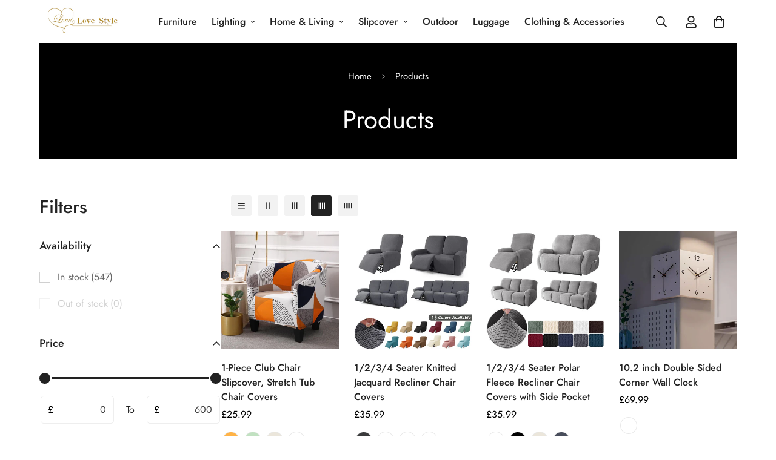

--- FILE ---
content_type: text/html; charset=utf-8
request_url: https://www.lovesweetstyle.com/collections/all
body_size: 58754
content:

<!doctype html>
<html
  class="no-js  m:overflow-hidden"
  lang="en"
  data-template="collection"
  
>
  <head>

    <script>
if(document.location.href.indexOf('https://www.lovesweetstyle.com/collections/all?sort_by=best-selling') > -1) {
document.location.href = 'https://www.lovesweetstyle.com/collections/all';
}
</script>

      <script>
    window.dataLayer = window.dataLayer || [];
    function gtag() { dataLayer.push(arguments); }

    // 1. 每个页面先默认 不同意追踪 及 不接受 cookie
    gtag('consent', 'default', {
        analytics_storage: 'denied',
        ad_storage: 'denied',
        ad_user_data: 'denied',
        ad_personalization: 'denied',
        wait_for_update: 500, // wait for an update signal to overwrite, if any. (for waiting CMP)
        region: [
            'AT', 'BE', 'BG', 'CY', 'CZ', 'DE', 'DK', 'EE', 'ES', 'FI', 'FR', 'GR', 'HR', 'HU', 'IE', 'IS', 'IT', 'LI', 'LT', 'LU', 'LV', 'MT', 'NL', 'NO', 'PL', 'PT', 'RO', 'SE', 'SI', 'SK'
        ] // apply default to specific regions only
    });

    // 1.a 其它可选的设置
    gtag('set', 'url_passthrough', true); // improve tracking via querystring info when consent is denied
    gtag('set', 'ads_data_redaction', true); // further remove ads click info when ad_storage is denied
</script>

<script>
    // 2. 根据用户之前是否同意的选项 在每个页面自动触发 代码同意追踪 及 cookie
    if (localStorage['gtag.consent.option'] !== undefined) {
        const option = JSON.parse(localStorage['gtag.consent.option']);
        gtag('consent', 'update', option);
    }
</script>

<script>
    // 按钮的代码 给用户 同意 cookie
    document.addEventListener('click', function (e) {
        const btnAcceptCookie = e.target.closest('.Avada-CookiesBar_AgreeButtonText'); //同意按钮
        if (btnAcceptCookie === null) return;

        const option = {
            'analytics_storage': 'granted',
            'ad_storage': 'granted',
            'ad_user_data': 'granted',
            'ad_personalization': 'granted'
        };
        gtag('consent', 'update', option);

        // 3. 保存并记录用户是否同意的选项 以便下一页面自动选择是否同意 cookie
        localStorage['gtag.consent.option'] = JSON.stringify(option);
    });
</script>

<script>
    // 按钮的代码 给用户 拒绝 cookie
    document.addEventListener('click', function (e) {
        const btnRejectCookie = e.target.closest('.Avada-CookiesBar_DenyButtonText'); //拒绝按钮
        if (btnRejectCookie === null) return;

        const option = {
            'analytics_storage': 'denied',
            'ad_storage': 'denied',
            'ad_user_data': 'denied',
            'ad_personalization': 'denied'
        };
        gtag('consent', 'update', option);

        // 3b. 移除之前保存的用户同意选项的记录 以便下一页面不再自动同意 cookie
        localStorage.removeItem('gtag.consent.option');
    });
</script>

    
    <meta charset="utf-8">
    <meta http-equiv="X-UA-Compatible" content="IE=edge">
    <meta name="viewport" content="width=device-width, initial-scale=1, maximum-scale=1.0, user-scalable=0">
    <meta name="theme-color" content="">
    <link rel="canonical" href="https://www.lovesweetstyle.com/collections/all">
    <link rel="preconnect" href="https://fonts.shopifycdn.com" crossorigin>
    <link rel="preconnect" href="https://cdn.shopify.com" crossorigin><link rel="shortcut icon" type="image/png" href="//www.lovesweetstyle.com/cdn/shop/files/logo--1.png?crop=center&height=32&v=1694137962&width=32"><title>Products &ndash; LoveStyle</title><meta property="og:site_name" content="LoveStyle">
<meta property="og:url" content="https://www.lovesweetstyle.com/collections/all">
<meta property="og:title" content="Products">
<meta property="og:type" content="product.group">
<meta property="og:description" content="LoveStyle"><meta name="twitter:site" content="@https://"><meta name="twitter:card" content="summary_large_image">
<meta name="twitter:title" content="Products">
<meta name="twitter:description" content="LoveStyle">

<style>
  @font-face {  font-family: M-Heading-Font;  font-weight:400;  src: url(https://cdn.shopify.com/s/files/1/0561/2742/2636/files/Jost-Regular.ttf?v=1618297125);  font-display: swap;}@font-face {  font-family: M-Heading-Font;  font-weight:500;  src: url(https://cdn.shopify.com/s/files/1/0561/2742/2636/files/Jost-Medium.ttf?v=1618297125);  font-display: swap;}@font-face {  font-family: M-Heading-Font;  font-weight:600;  src: url(https://cdn.shopify.com/s/files/1/0561/2742/2636/files/Jost-SemiBold.ttf?v=1618297125);  font-display: swap;}:root {  --font-stack-header: 'M-Heading-Font';  --font-weight-header: 400;}@font-face {  font-family: M-Body-Font;  font-weight:400;  src: url(https://cdn.shopify.com/s/files/1/0561/2742/2636/files/Jost-Regular.ttf?v=1618297125);  font-display: swap;}@font-face {  font-family: M-Body-Font;  font-weight:500;  src: url(https://cdn.shopify.com/s/files/1/0561/2742/2636/files/Jost-Medium.ttf?v=1618297125);  font-display: swap;}@font-face {  font-family: M-Body-Font;  font-weight:600;  src: url(https://cdn.shopify.com/s/files/1/0561/2742/2636/files/Jost-SemiBold.ttf?v=1618297125);  font-display: swap;}:root {  --font-stack-body: 'M-Body-Font';  --font-weight-body: 400;;}
</style>
<style>
  html {
    font-size: calc(var(--font-base-size, 16) * 1px);
    -webkit-font-smoothing: antialiased;
    height: 100%;
    scroll-behavior: smooth;
  }
  body {
    margin: 0;
    font-family: var(--font-stack-body);
    font-weight: var(--font-weight-body);
    font-style: var(--font-style-body);
    color: rgb(var(--color-foreground));
    font-size: calc(var(--font-base-size, 16) * 1px);
    line-height: calc(var(--base-line-height) * 1px);
    background-color: rgb(var(--color-background));
    position: relative;
    min-height: 100%;
  }

  body,
  html {
    overflow-x: clip;
  }

  html.prevent-scroll,
  html.prevent-scroll body {
    height: auto;
    overflow: hidden !important;
  }

  html.prevent-scroll {
    padding-right: var(--m-scrollbar-width);
  }

  h1,
  h2,
  h3,
  h4,
  h5,
  h6 {
    font-family: var(--font-stack-header);
    font-weight: var(--font-weight-header);
    font-style: var(--font-style-header);
    color: rgb(var(--color-heading));
    line-height: normal;
    letter-spacing: var(--heading-letter-spacing);
  }
  h1,
  .h1 {
    font-size: calc(((var(--font-h1-mobile)) / (var(--font-base-size))) * 1rem);
    line-height: 1.278;
  }

  h2,
  .h2 {
    font-size: calc(((var(--font-h2-mobile)) / (var(--font-base-size))) * 1rem);
    line-height: 1.267;
  }

  h3,
  .h3 {
    font-size: calc(((var(--font-h3-mobile)) / (var(--font-base-size))) * 1rem);
    line-height: 1.36;
  }

  h4,
  .h4 {
    font-size: calc(((var(--font-h4-mobile)) / (var(--font-base-size))) * 1rem);
    line-height: 1.4;
  }

  h5,
  .h5 {
    font-size: calc(((var(--font-h5-mobile)) / (var(--font-base-size))) * 1rem);
    line-height: 1.5;
  }

  h6,
  .h6 {
    font-size: calc(((var(--font-h6-mobile)) / (var(--font-base-size))) * 1rem);
    line-height: 1.5;
  }

  @media only screen and (min-width: 768px) {
    .h1,
    h1 {
      font-size: calc(((var(--font-h1-tablet)) / (var(--font-base-size))) * 1rem);
      line-height: 1.238;
    }
    .h2,
    h2 {
      font-size: calc(((var(--font-h2-tablet)) / (var(--font-base-size))) * 1rem);
      line-height: 1.235;
    }
    h3,
    .h3 {
      font-size: calc(((var(--font-h3-tablet)) / (var(--font-base-size))) * 1rem);
      line-height: 1.36;
    }
    h4,
    .h4 {
      font-size: calc(((var(--font-h4-tablet)) / (var(--font-base-size))) * 1rem);
      line-height: 1.4;
    }
  }

  @media only screen and (min-width: 1280px) {
    .h1,
    h1 {
      font-size: calc(((var(--font-h1-desktop)) / (var(--font-base-size))) * 1rem);
      line-height: 1.167;
    }
    .h2,
    h2 {
      font-size: calc(((var(--font-h2-desktop)) / (var(--font-base-size))) * 1rem);
      line-height: 1.238;
    }
    h3,
    .h3 {
      font-size: calc(((var(--font-h3-desktop)) / (var(--font-base-size))) * 1rem);
      line-height: 1.278;
    }
    h4,
    .h4 {
      font-size: calc(((var(--font-h4-desktop)) / (var(--font-base-size))) * 1rem);
      line-height: 1.333;
    }
    h5,
    .h5 {
      font-size: calc(((var(--font-h5-desktop)) / (var(--font-base-size))) * 1rem);
    }
    h6,
    .h6 {
      font-size: calc(((var(--font-h6-desktop)) / (var(--font-base-size))) * 1rem);
    }
  }
  [style*='--aspect-ratio'] {
    position: relative;
    overflow: hidden;
  }
  [style*='--aspect-ratio']:before {
    display: block;
    width: 100%;
    content: '';
    height: 0px;
  }
  [style*='--aspect-ratio'] > *:first-child {
    top: 0;
    left: 0;
    right: 0;
    position: absolute !important;
    object-fit: cover;
    width: 100%;
    height: 100%;
  }
  [style*='--aspect-ratio']:before {
    padding-top: calc(100% / (0.0001 + var(--aspect-ratio, 16/9)));
  }
  @media (max-width: 767px) {
    [style*='--aspect-ratio']:before {
      padding-top: calc(100% / (0.0001 + var(--aspect-ratio-mobile, var(--aspect-ratio, 16/9))));
    }
  }
  .swiper-wrapper {
    display: flex;
  }
  .swiper-container:not(.swiper-container-initialized) .swiper-slide {
    width: calc(100% / var(--items, 1));
    flex: 0 0 auto;
  }
  @media (max-width: 1023px) {
    .swiper-container:not(.swiper-container-initialized) .swiper-slide {
      min-width: 40vw;
      flex: 0 0 auto;
    }
  }
  @media (max-width: 767px) {
    .swiper-container:not(.swiper-container-initialized) .swiper-slide {
      min-width: 66vw;
      flex: 0 0 auto;
    }
  }
</style>
<link href="//www.lovesweetstyle.com/cdn/shop/t/11/assets/main.css?v=106651305496596263071725527723" rel="stylesheet" type="text/css" media="all" />
<style data-shopify>
:root,.m-color-default {
      --color-background: 255,255,255;
      --color-background-secondary: 245,245,245;
   		
  		--gradient-background: #ffffff;
   		
   		--color-foreground: 34,34,34;
   		--color-foreground-secondary: 102,102,102;
  	--color-heading: 34,34,34;
   		--color-button: 0,0,0;
   		--color-button-text: 255,255,255;
   		--color-outline-button: 0,0,0;
  	--color-button-hover: 34, 34, 34;
  	--color-button-text-hover: 255, 255, 255;
   		--color-border: 238,238,238;
   		--color-price-sale: 232,78,78;
   		--color-price-regular: 0,0,0;
   		--color-form-field: 255,255,255;
   		--color-form-field-text: 0,0,0;
   		--color-tooltip: 34,34,34;
   		--color-tooltip-text: 255,255,255;
   	}
   
.m-color-dark {
      --color-background: 0,0,0;
      --color-background-secondary: 245,245,245;
   		
  		--gradient-background: #000000;
   		
   		--color-foreground: 255,255,255;
   		--color-foreground-secondary: 255,255,255;
  	--color-heading: 255,255,255;
   		--color-button: 255,255,255;
   		--color-button-text: 34,34,34;
   		--color-outline-button: 255,255,255;
  	--color-button-hover: 255, 255, 255;
  	--color-button-text-hover: 34, 34, 34;
   		--color-border: 75,75,75;
   		--color-price-sale: 232,78,78;
   		--color-price-regular: 255,255,255;
   		--color-form-field: 255,255,255;
   		--color-form-field-text: 34,34,34;
   		--color-tooltip: 255,255,255;
   		--color-tooltip-text: 34,34,34;
   	}
   
.m-color-footer {
      --color-background: 245,245,245;
      --color-background-secondary: 245,245,245;
   		
  		--gradient-background: #f5f5f5;
   		
   		--color-foreground: 0,0,0;
   		--color-foreground-secondary: 102,102,102;
  	--color-heading: 34,34,34;
   		--color-button: 34,34,34;
   		--color-button-text: 255,255,255;
   		--color-outline-button: 34,34,34;
  	--color-button-hover: 34, 34, 34;
  	--color-button-text-hover: 255, 255, 255;
   		--color-border: 222,222,222;
   		--color-price-sale: 232,78,78;
   		--color-price-regular: 0,0,0;
   		--color-form-field: 255,255,255;
   		--color-form-field-text: 0,0,0;
   		--color-tooltip: 34,34,34;
   		--color-tooltip-text: 255,255,255;
   	}
   
.m-color-badge-hot {
      --color-background: 154,132,200;
      --color-background-secondary: 245,245,245;
   		
  		--gradient-background: #9a84c8;
   		
   		--color-foreground: 255,255,255;
   		--color-foreground-secondary: 255,255,255;
  	--color-heading: 255,255,255;
   		--color-button: 255,255,255;
   		--color-button-text: 34,34,34;
   		--color-outline-button: 255,255,255;
  	--color-button-hover: 255, 255, 255;
  	--color-button-text-hover: 34, 34, 34;
   		--color-border: 222,222,222;
   		--color-price-sale: 255,255,255;
   		--color-price-regular: 255,255,255;
   		--color-form-field: 255,255,255;
   		--color-form-field-text: 0,0,0;
   		--color-tooltip: 255,255,255;
   		--color-tooltip-text: 34,34,34;
   	}
   
.m-color-badge-new {
      --color-background: 73,165,148;
      --color-background-secondary: 245,245,245;
   		
  		--gradient-background: #49a594;
   		
   		--color-foreground: 255,255,255;
   		--color-foreground-secondary: 255,255,255;
  	--color-heading: 255,255,255;
   		--color-button: 255,255,255;
   		--color-button-text: 34,34,34;
   		--color-outline-button: 255,255,255;
  	--color-button-hover: 255, 255, 255;
  	--color-button-text-hover: 34, 34, 34;
   		--color-border: 222,222,222;
   		--color-price-sale: 255,255,255;
   		--color-price-regular: 255,255,255;
   		--color-form-field: 255,255,255;
   		--color-form-field-text: 0,0,0;
   		--color-tooltip: 255,255,255;
   		--color-tooltip-text: 34,34,34;
   	}
   
.m-color-badge-sale {
      --color-background: 218,63,63;
      --color-background-secondary: 245,245,245;
   		
  		--gradient-background: #da3f3f;
   		
   		--color-foreground: 255,255,255;
   		--color-foreground-secondary: 255,255,255;
  	--color-heading: 255,255,255;
   		--color-button: 255,255,255;
   		--color-button-text: 34,34,34;
   		--color-outline-button: 255,255,255;
  	--color-button-hover: 255, 255, 255;
  	--color-button-text-hover: 34, 34, 34;
   		--color-border: 222,222,222;
   		--color-price-sale: 255,255,255;
   		--color-price-regular: 255,255,255;
   		--color-form-field: 255,255,255;
   		--color-form-field-text: 0,0,0;
   		--color-tooltip: 255,255,255;
   		--color-tooltip-text: 34,34,34;
   	}
   
.m-color-scheme-cee058e4-58e3-46aa-9af9-219dadc79066 {
      --color-background: 244,244,244;
      --color-background-secondary: 245,245,245;
   		
  		--gradient-background: #f4f4f4;
   		
   		--color-foreground: 34,34,34;
   		--color-foreground-secondary: 102,102,102;
  	--color-heading: 34,34,34;
   		--color-button: 0,0,0;
   		--color-button-text: 255,255,255;
   		--color-outline-button: 0,0,0;
  	--color-button-hover: 34, 34, 34;
  	--color-button-text-hover: 255, 255, 255;
   		--color-border: 238,238,238;
   		--color-price-sale: 232,78,78;
   		--color-price-regular: 0,0,0;
   		--color-form-field: 242,242,242;
   		--color-form-field-text: 0,0,0;
   		--color-tooltip: 34,34,34;
   		--color-tooltip-text: 255,255,255;
   	}
   
.m-color-scheme-09e5b5b4-774c-4b6c-8025-416ced49cc74 {
      --color-background: 223,248,239;
      --color-background-secondary: 245,245,245;
   		
  		--gradient-background: #dff8ef;
   		
   		--color-foreground: 34,34,34;
   		--color-foreground-secondary: 102,102,102;
  	--color-heading: 34,34,34;
   		--color-button: 0,0,0;
   		--color-button-text: 255,255,255;
   		--color-outline-button: 0,0,0;
  	--color-button-hover: 34, 34, 34;
  	--color-button-text-hover: 255, 255, 255;
   		--color-border: 238,238,238;
   		--color-price-sale: 232,78,78;
   		--color-price-regular: 0,0,0;
   		--color-form-field: 255,255,255;
   		--color-form-field-text: 0,0,0;
   		--color-tooltip: 34,34,34;
   		--color-tooltip-text: 255,255,255;
   	}
   
   .m-color-default, .m-color-dark, .m-color-footer, .m-color-badge-hot, .m-color-badge-new, .m-color-badge-sale, .m-color-scheme-cee058e4-58e3-46aa-9af9-219dadc79066, .m-color-scheme-09e5b5b4-774c-4b6c-8025-416ced49cc74 {
   	color: rgb(var(--color-foreground));
   	background-color: rgb(var(--color-background));
   }:root {      /* ANIMATIONS */   	--m-duration-short: .1s;      --m-duration-default: .25s;      --m-duration-long: .5s;      --m-duration-image: .65s;      --m-duration-animate: 1s;      --m-animation-duration: 600ms;      --m-animation-fade-in-up: m-fade-in-up var(--m-animation-duration) cubic-bezier(0, 0, 0.3, 1) forwards;      --m-animation-fade-in-left: m-fade-in-left var(--m-animation-duration) cubic-bezier(0, 0, 0.3, 1) forwards;      --m-animation-fade-in-right: m-fade-in-right var(--m-animation-duration) cubic-bezier(0, 0, 0.3, 1) forwards;      --m-animation-fade-in-left-rtl: m-fade-in-left-rtl var(--m-animation-duration) cubic-bezier(0, 0, 0.3, 1) forwards;      --m-animation-fade-in-right-rtl: m-fade-in-right-rtl var(--m-animation-duration) cubic-bezier(0, 0, 0.3, 1) forwards;      --m-animation-fade-in: m-fade-in calc(var(--m-animation-duration) * 2) cubic-bezier(0, 0, 0.3, 1);      --m-animation-zoom-fade: m-zoom-fade var(--m-animation-duration) ease forwards;   	/* BODY */   	--base-line-height: 28;  /* INPUTS */  --inputs-border-width: 1px;   	--inputs-radius: 5px;   	/* BUTTON */   	--btn-letter-spacing: 0px;   	--btn-border-radius: 5px;   	--btn-border-width: 1px;   	--btn-line-height: 23px;   	   	/* COUNT BUBBLE */   	--color-cart-wishlist-count: #ffffff;   	--bg-cart-wishlist-count: #da3f3f;   	/* OVERLAY */   	--color-image-overlay: #000000;   	--opacity-image-overlay: 0.2;   	/* Notification */   	--color-success: 58,135,53;   	--color-warning: 210,134,26;     --color-error: 218, 63, 63;     --color-error-bg: #fbeaea;     --color-warning-bg: #faecd7;     --color-success-bg: #d1eccf;   	/* CUSTOM COLOR */   	--text-black: 0,0,0;   	--text-white: 255,255,255;   	--bg-black: 0,0,0;   	--bg-white: 255,255,255;   	--rounded-full: 9999px;   	--bg-card-placeholder: rgba(243,243,243,1);   	--arrow-select-box: url(//www.lovesweetstyle.com/cdn/shop/t/11/assets/ar-down.svg?v=92728264558441377851725527724);   	/* FONT SIZES */   	--font-base-size: 16;   	--font-btn-size: 16px;   	--font-btn-weight: 500;   	--font-h1-desktop: 60;   	--font-h1-tablet: 42;   	--font-h1-mobile: 36;   	--font-h2-desktop: 42;   	--font-h2-tablet: 33;   	--font-h2-mobile: 29;   	--font-h3-desktop: 36;   	--font-h3-tablet: 28;   	--font-h3-mobile: 25;   	--font-h4-desktop: 24;   	--font-h4-tablet: 19;   	--font-h4-mobile: 19;   	--font-h5-desktop: 18;   	--font-h5-mobile: 16;   	--font-h6-desktop: 16;   	--font-h6-mobile: 16;   	--heading-letter-spacing: 0px;  --arrow-down-url: url(//www.lovesweetstyle.com/cdn/shop/t/11/assets/arrow-down.svg?v=157552497485556416461725527722);  --arrow-down-white-url: url(//www.lovesweetstyle.com/cdn/shop/t/11/assets/arrow-down-white.svg?v=70535736727834135531725527724);  --product-title-line-clamp: unset;   	--spacing-sections-desktop: 0px;      --spacing-sections-laptop: 0px;      --spacing-sections-tablet: 0px;      --spacing-sections-mobile: 0px;   	/* LAYOUT */   	--container-width: 1200px;  --fluid-container-width: 1420px;  --fluid-container-offset: 65px;   }
</style><link rel="stylesheet" href="//www.lovesweetstyle.com/cdn/shop/t/11/assets/cart.css?v=87792237976305593871725527723" media="print" onload="this.media='all'">
<noscript><link href="//www.lovesweetstyle.com/cdn/shop/t/11/assets/cart.css?v=87792237976305593871725527723" rel="stylesheet" type="text/css" media="all" /></noscript><link href="//www.lovesweetstyle.com/cdn/shop/t/11/assets/vendor.css?v=78734522753772538311725527722" rel="stylesheet" type="text/css" media="all" /><link rel="stylesheet" href="//www.lovesweetstyle.com/cdn/shop/t/11/assets/custom-style.css?v=68377333970908838601725527723" media="print" onload="this.media='all'">
<link rel="stylesheet" href="//www.lovesweetstyle.com/cdn/shop/t/11/assets/custom.css?v=105997007003712207781725527752" media="print" onload="this.media='all'">
<noscript><link href="//www.lovesweetstyle.com/cdn/shop/t/11/assets/custom-style.css?v=68377333970908838601725527723" rel="stylesheet" type="text/css" media="all" /></noscript>
<noscript><link href="//www.lovesweetstyle.com/cdn/shop/t/11/assets/custom.css?v=105997007003712207781725527752" rel="stylesheet" type="text/css" media="all" /></noscript><style data-shopify>.m-topbar a[href*="pinterest"],.m-topbar a[href*="twitter"], .m-topbar a[href*="snapchat"], .m-topbar a[href*="youtube"],.m-topbar a[href*="tiktok"]  {	display: none;}body .m-product-card__tag-name {  font-size: 12px;  font-weight: 500;  text-transform: capitalize;  padding: 4px 10px;  border-radius: 40px;}.m-icon-box--small {  border-top: 1px solid rgb(var(--color-border));}.m-icon-box--small .m-icon-box__heading {  line-height: 26px;  font-size: 18px;  margin-bottom: 6px;}body .m-footer--block .social-media-links {  gap: 12px;  margin: 0;  padding: 5px 0;}body .m-footer--block .social-media-links a {  color: #222;  width: 48px;  height: 48px;  padding: 0;  display: inline-flex;  align-items: center;  justify-content: center;  border-radius: 50%;  background-color: #E9E9E9;  transition: all .3s;}body .m-footer--block .social-media-links a:hover {  background-color: #222;  color: #fff;  box-shadow: 0 0 0 0.2rem #222;}
</style>


<script src="//www.lovesweetstyle.com/cdn/shop/t/11/assets/product-list.js?v=133975944838759569291725527724" defer="defer"></script>
<script src="//www.lovesweetstyle.com/cdn/shop/t/11/assets/vendor.js?v=78529491220497670401725527723" defer="defer"></script>
    <script src="//www.lovesweetstyle.com/cdn/shop/t/11/assets/theme-global.js?v=18579654960834077291725527724" defer="defer"></script><script src="//www.lovesweetstyle.com/cdn/shop/t/11/assets/animations.js?v=155369821993258477171725527723" defer="defer"></script><script>window.performance && window.performance.mark && window.performance.mark('shopify.content_for_header.start');</script><meta id="shopify-digital-wallet" name="shopify-digital-wallet" content="/27530854452/digital_wallets/dialog">
<meta name="shopify-checkout-api-token" content="ab1b277ec5372c7c3fed0a3520d4adef">
<meta id="in-context-paypal-metadata" data-shop-id="27530854452" data-venmo-supported="false" data-environment="production" data-locale="en_US" data-paypal-v4="true" data-currency="GBP">
<link rel="alternate" type="application/atom+xml" title="Feed" href="/collections/all.atom" />
<link rel="next" href="/collections/all?page=2">
<script async="async" src="/checkouts/internal/preloads.js?locale=en-GB"></script>
<script id="shopify-features" type="application/json">{"accessToken":"ab1b277ec5372c7c3fed0a3520d4adef","betas":["rich-media-storefront-analytics"],"domain":"www.lovesweetstyle.com","predictiveSearch":true,"shopId":27530854452,"locale":"en"}</script>
<script>var Shopify = Shopify || {};
Shopify.shop = "lovesweetstyle.myshopify.com";
Shopify.locale = "en";
Shopify.currency = {"active":"GBP","rate":"1.0"};
Shopify.country = "GB";
Shopify.theme = {"name":"minimog-5-4-0","id":143705932006,"schema_name":"Minimog - OS 2.0","schema_version":"5.4.0","theme_store_id":null,"role":"main"};
Shopify.theme.handle = "null";
Shopify.theme.style = {"id":null,"handle":null};
Shopify.cdnHost = "www.lovesweetstyle.com/cdn";
Shopify.routes = Shopify.routes || {};
Shopify.routes.root = "/";</script>
<script type="module">!function(o){(o.Shopify=o.Shopify||{}).modules=!0}(window);</script>
<script>!function(o){function n(){var o=[];function n(){o.push(Array.prototype.slice.apply(arguments))}return n.q=o,n}var t=o.Shopify=o.Shopify||{};t.loadFeatures=n(),t.autoloadFeatures=n()}(window);</script>
<script id="shop-js-analytics" type="application/json">{"pageType":"collection"}</script>
<script defer="defer" async type="module" src="//www.lovesweetstyle.com/cdn/shopifycloud/shop-js/modules/v2/client.init-shop-cart-sync_C5BV16lS.en.esm.js"></script>
<script defer="defer" async type="module" src="//www.lovesweetstyle.com/cdn/shopifycloud/shop-js/modules/v2/chunk.common_CygWptCX.esm.js"></script>
<script type="module">
  await import("//www.lovesweetstyle.com/cdn/shopifycloud/shop-js/modules/v2/client.init-shop-cart-sync_C5BV16lS.en.esm.js");
await import("//www.lovesweetstyle.com/cdn/shopifycloud/shop-js/modules/v2/chunk.common_CygWptCX.esm.js");

  window.Shopify.SignInWithShop?.initShopCartSync?.({"fedCMEnabled":true,"windoidEnabled":true});

</script>
<script>(function() {
  var isLoaded = false;
  function asyncLoad() {
    if (isLoaded) return;
    isLoaded = true;
    var urls = ["https:\/\/s3.eu-west-1.amazonaws.com\/production-klarna-il-shopify-osm\/46187fee32f4f4ba3a533df02042a0998157a82a\/lovesweetstyle.myshopify.com-1726636193331.js?shop=lovesweetstyle.myshopify.com"];
    for (var i = 0; i < urls.length; i++) {
      var s = document.createElement('script');
      s.type = 'text/javascript';
      s.async = true;
      s.src = urls[i];
      var x = document.getElementsByTagName('script')[0];
      x.parentNode.insertBefore(s, x);
    }
  };
  if(window.attachEvent) {
    window.attachEvent('onload', asyncLoad);
  } else {
    window.addEventListener('load', asyncLoad, false);
  }
})();</script>
<script id="__st">var __st={"a":27530854452,"offset":28800,"reqid":"c1dc3b99-7cc1-4e67-8d4a-cbc2cdac4dc0-1768617814","pageurl":"www.lovesweetstyle.com\/collections\/all","u":"425e3963113d","p":"collection"};</script>
<script>window.ShopifyPaypalV4VisibilityTracking = true;</script>
<script id="captcha-bootstrap">!function(){'use strict';const t='contact',e='account',n='new_comment',o=[[t,t],['blogs',n],['comments',n],[t,'customer']],c=[[e,'customer_login'],[e,'guest_login'],[e,'recover_customer_password'],[e,'create_customer']],r=t=>t.map((([t,e])=>`form[action*='/${t}']:not([data-nocaptcha='true']) input[name='form_type'][value='${e}']`)).join(','),a=t=>()=>t?[...document.querySelectorAll(t)].map((t=>t.form)):[];function s(){const t=[...o],e=r(t);return a(e)}const i='password',u='form_key',d=['recaptcha-v3-token','g-recaptcha-response','h-captcha-response',i],f=()=>{try{return window.sessionStorage}catch{return}},m='__shopify_v',_=t=>t.elements[u];function p(t,e,n=!1){try{const o=window.sessionStorage,c=JSON.parse(o.getItem(e)),{data:r}=function(t){const{data:e,action:n}=t;return t[m]||n?{data:e,action:n}:{data:t,action:n}}(c);for(const[e,n]of Object.entries(r))t.elements[e]&&(t.elements[e].value=n);n&&o.removeItem(e)}catch(o){console.error('form repopulation failed',{error:o})}}const l='form_type',E='cptcha';function T(t){t.dataset[E]=!0}const w=window,h=w.document,L='Shopify',v='ce_forms',y='captcha';let A=!1;((t,e)=>{const n=(g='f06e6c50-85a8-45c8-87d0-21a2b65856fe',I='https://cdn.shopify.com/shopifycloud/storefront-forms-hcaptcha/ce_storefront_forms_captcha_hcaptcha.v1.5.2.iife.js',D={infoText:'Protected by hCaptcha',privacyText:'Privacy',termsText:'Terms'},(t,e,n)=>{const o=w[L][v],c=o.bindForm;if(c)return c(t,g,e,D).then(n);var r;o.q.push([[t,g,e,D],n]),r=I,A||(h.body.append(Object.assign(h.createElement('script'),{id:'captcha-provider',async:!0,src:r})),A=!0)});var g,I,D;w[L]=w[L]||{},w[L][v]=w[L][v]||{},w[L][v].q=[],w[L][y]=w[L][y]||{},w[L][y].protect=function(t,e){n(t,void 0,e),T(t)},Object.freeze(w[L][y]),function(t,e,n,w,h,L){const[v,y,A,g]=function(t,e,n){const i=e?o:[],u=t?c:[],d=[...i,...u],f=r(d),m=r(i),_=r(d.filter((([t,e])=>n.includes(e))));return[a(f),a(m),a(_),s()]}(w,h,L),I=t=>{const e=t.target;return e instanceof HTMLFormElement?e:e&&e.form},D=t=>v().includes(t);t.addEventListener('submit',(t=>{const e=I(t);if(!e)return;const n=D(e)&&!e.dataset.hcaptchaBound&&!e.dataset.recaptchaBound,o=_(e),c=g().includes(e)&&(!o||!o.value);(n||c)&&t.preventDefault(),c&&!n&&(function(t){try{if(!f())return;!function(t){const e=f();if(!e)return;const n=_(t);if(!n)return;const o=n.value;o&&e.removeItem(o)}(t);const e=Array.from(Array(32),(()=>Math.random().toString(36)[2])).join('');!function(t,e){_(t)||t.append(Object.assign(document.createElement('input'),{type:'hidden',name:u})),t.elements[u].value=e}(t,e),function(t,e){const n=f();if(!n)return;const o=[...t.querySelectorAll(`input[type='${i}']`)].map((({name:t})=>t)),c=[...d,...o],r={};for(const[a,s]of new FormData(t).entries())c.includes(a)||(r[a]=s);n.setItem(e,JSON.stringify({[m]:1,action:t.action,data:r}))}(t,e)}catch(e){console.error('failed to persist form',e)}}(e),e.submit())}));const S=(t,e)=>{t&&!t.dataset[E]&&(n(t,e.some((e=>e===t))),T(t))};for(const o of['focusin','change'])t.addEventListener(o,(t=>{const e=I(t);D(e)&&S(e,y())}));const B=e.get('form_key'),M=e.get(l),P=B&&M;t.addEventListener('DOMContentLoaded',(()=>{const t=y();if(P)for(const e of t)e.elements[l].value===M&&p(e,B);[...new Set([...A(),...v().filter((t=>'true'===t.dataset.shopifyCaptcha))])].forEach((e=>S(e,t)))}))}(h,new URLSearchParams(w.location.search),n,t,e,['guest_login'])})(!0,!0)}();</script>
<script integrity="sha256-4kQ18oKyAcykRKYeNunJcIwy7WH5gtpwJnB7kiuLZ1E=" data-source-attribution="shopify.loadfeatures" defer="defer" src="//www.lovesweetstyle.com/cdn/shopifycloud/storefront/assets/storefront/load_feature-a0a9edcb.js" crossorigin="anonymous"></script>
<script data-source-attribution="shopify.dynamic_checkout.dynamic.init">var Shopify=Shopify||{};Shopify.PaymentButton=Shopify.PaymentButton||{isStorefrontPortableWallets:!0,init:function(){window.Shopify.PaymentButton.init=function(){};var t=document.createElement("script");t.src="https://www.lovesweetstyle.com/cdn/shopifycloud/portable-wallets/latest/portable-wallets.en.js",t.type="module",document.head.appendChild(t)}};
</script>
<script data-source-attribution="shopify.dynamic_checkout.buyer_consent">
  function portableWalletsHideBuyerConsent(e){var t=document.getElementById("shopify-buyer-consent"),n=document.getElementById("shopify-subscription-policy-button");t&&n&&(t.classList.add("hidden"),t.setAttribute("aria-hidden","true"),n.removeEventListener("click",e))}function portableWalletsShowBuyerConsent(e){var t=document.getElementById("shopify-buyer-consent"),n=document.getElementById("shopify-subscription-policy-button");t&&n&&(t.classList.remove("hidden"),t.removeAttribute("aria-hidden"),n.addEventListener("click",e))}window.Shopify?.PaymentButton&&(window.Shopify.PaymentButton.hideBuyerConsent=portableWalletsHideBuyerConsent,window.Shopify.PaymentButton.showBuyerConsent=portableWalletsShowBuyerConsent);
</script>
<script data-source-attribution="shopify.dynamic_checkout.cart.bootstrap">document.addEventListener("DOMContentLoaded",(function(){function t(){return document.querySelector("shopify-accelerated-checkout-cart, shopify-accelerated-checkout")}if(t())Shopify.PaymentButton.init();else{new MutationObserver((function(e,n){t()&&(Shopify.PaymentButton.init(),n.disconnect())})).observe(document.body,{childList:!0,subtree:!0})}}));
</script>
<link id="shopify-accelerated-checkout-styles" rel="stylesheet" media="screen" href="https://www.lovesweetstyle.com/cdn/shopifycloud/portable-wallets/latest/accelerated-checkout-backwards-compat.css" crossorigin="anonymous">
<style id="shopify-accelerated-checkout-cart">
        #shopify-buyer-consent {
  margin-top: 1em;
  display: inline-block;
  width: 100%;
}

#shopify-buyer-consent.hidden {
  display: none;
}

#shopify-subscription-policy-button {
  background: none;
  border: none;
  padding: 0;
  text-decoration: underline;
  font-size: inherit;
  cursor: pointer;
}

#shopify-subscription-policy-button::before {
  box-shadow: none;
}

      </style>

<script>window.performance && window.performance.mark && window.performance.mark('shopify.content_for_header.end');</script>

    <script>
      document.documentElement.className = document.documentElement.className.replace('no-js', 'js');
      if (Shopify.designMode) {
        document.documentElement.classList.add('shopify-design-mode');
      }
    </script>
    <script>window.MinimogTheme = {};window.MinimogLibs = {};window.MinimogStrings = {  addToCart: "Add to cart",  soldOut: "Sold Out",  unavailable: "Unavailable",  inStock: "In Stock",  lowStock: 'Low stock',  inventoryQuantityHtml: '<span class="m-product-inventory__quantity">{{ quantity }}</span> In stock',  inventoryLowQuantityHtml: 'Only <span class="m-product-inventory__quantity">{{ quantity }}</span> left',  checkout: "Check out",  viewCart: "View Cart",  cartRemove: "Remove",  zipcodeValidate: "Zip code can\u0026#39;t be blank",  noShippingRate: "There are no shipping rates for your address.",  shippingRatesResult: "We found {{count}} shipping rate(s) for your address",  recommendTitle: "Recommendation for you",  shipping: "Shipping",  add: "Add",  itemAdded: "Product added to cart successfully",  requiredField: "Please fill all the required fields(*) before Add To Cart!",  hours: "hours",  mins: "mins",  outOfStock: "Out of stock",  sold: "Sold",  available: "Available",  preorder: "Pre-order",  sold_out_items_message: "The product is already sold out.",  unitPrice: "Unit price",  unitPriceSeparator: "per",  cartError: "There was an error while updating your cart. Please try again.",  quantityError: "Not enough items available. Only {{ quantity }} left.' }}",  selectVariant: "Please select a variant before adding the product to your cart.",  valideDateTimeDelivery: "Please choose the current or future time."};window.MinimogThemeStyles = {  product: "https://www.lovesweetstyle.com/cdn/shop/t/11/assets/product.css?v=123339256832348369631725527723",  productInventory: "https://www.lovesweetstyle.com/cdn/shop/t/11/assets/component-product-inventory.css?v=111082497872923960041725527724"};window.MinimogThemeScripts = {  productModel: "https://www.lovesweetstyle.com/cdn/shop/t/11/assets/product-model.js?v=74883181231862109891725527724",  productMedia: "https://www.lovesweetstyle.com/cdn/shop/t/11/assets/product-media.js?v=173660877729249554031725527722",  variantsPicker: "https://www.lovesweetstyle.com/cdn/shop/t/11/assets/variant-picker.js?v=17515462640958628441725527723",  instagram: "https://www.lovesweetstyle.com/cdn/shop/t/11/assets/instagram.js?v=10017939140122895511725527724",  productInventory: "https://www.lovesweetstyle.com/cdn/shop/t/11/assets/product-inventory.js?v=56130558051591069411725527723"};window.MinimogSettings = {  design_mode: false,  requestPath: "\/collections\/all",  template: "collection",  templateName: "collection",currency_code: "GBP",  money_format: "£{{amount}}",  base_url: window.location.origin + Shopify.routes.root,  money_with_currency_format: "£{{amount}} GBP","filter_color1.png":"\/\/www.lovesweetstyle.com\/cdn\/shop\/t\/11\/assets\/filter_color1.png?v=147458027895443808701725527723","filter_color1":"Gingham","filter_color2.png":"\/\/www.lovesweetstyle.com\/cdn\/shop\/t\/11\/assets\/filter_color2.png?v=177856991997372355631725527723","filter_color2":"flannel","filter_color3.png":"\/\/www.lovesweetstyle.com\/cdn\/shop\/t\/11\/assets\/filter_color3.png?1617","filter_color3":"floral",theme: {    id: 143705932006,    name: "minimog-5-4-0",    role: "main",    version: "5.4.0",    online_store_version: "2.0",    preview_url: "https://www.lovesweetstyle.com?preview_theme_id=143705932006",  },  shop_domain: "https:\/\/www.lovesweetstyle.com",  shop_locale: {    published: [{"shop_locale":{"locale":"en","enabled":true,"primary":true,"published":true}}],    current: "en",    primary: "en",  },  routes: {    root: "\/",    cart: "\/cart",    product_recommendations_url: "\/recommendations\/products",    cart_add_url: '/cart/add',    cart_change_url: '/cart/change',    cart_update_url: '/cart/update',    predictive_search_url: '/search/suggest',    search_url: '/search'  },  hide_unavailable_product_options: true,  pcard_image_ratio: "1\/1",  cookie_consent_allow: "Allow cookies",  cookie_consent_message: "This website uses cookies to ensure you get the best experience on our website.",  cookie_consent_placement: "bottom",  cookie_consent_learnmore_link: "https:\/\/www.cookiesandyou.com\/",  cookie_consent_learnmore: "Learn more",  cookie_consent_theme: "black",  cookie_consent_decline: "Decline",  show_cookie_consent: false,  product_colors: "red: #FF6961,\nyellow: #FDDA76,\nblack: #000000,\nblack band: #000000,\nblue: #8DB4D2,\ngreen: #C1E1C1,\npurple: #B19CD9,\nsilver: #EEEEEF,\nwhite: #FFFFFF,\nbrown: #836953,\nlight brown: #B5651D,\ndark turquoise: #23cddc,\norange: #FFB347,\ntan: #E9D1BF,\nviolet: #B490B0,\npink: #FFD1DC,\ngrey: #E0E0E0,\nsky: #96BDC6,\npale leaf: #CCD4BF,\nlight blue: #b1c5d4,\ndark grey: #aca69f,\nbeige: #EBE6DB,\nbeige band: #EED9C4,\ndark blue: #063e66,\ncream: #F1F2E2,\nlight pink: #FBCFCD,\nmint: #bedce3,\ndark gray: #3A3B3C,\nrosy brown: #c4a287,\nlight grey:#D3D3D3,\ncopper: #B87333,\nrose gold: #ECC5C0,\nnight blue: #151B54,\ncoral: #FF7F50,\nlight purple: #C6AEC7,\nivy green: #5b7763,\nsand: #f2d2a9,\npale grey: #878785,\nlead: #6c6b6c,\nheathered cashew: #bdb59f,\ncoca: #c7babd,\nheathered oat: #d3c1aa,\njean blue: #515d6d,\npelican: #e1d6c5,\ntoasted coconut: #9c7b58,\nnavy: #484d5b,\nheathered blue: #3c3c3c,\nheathered green: #534d36,\nheathered grey: #555c62,\nkalamata: #808487,\nslate grey: #484d5b,\ncharcoal: #8b8b8b,\nheathered charcoal: #8b8b8b",  use_ajax_atc: true,  discount_code_enable: true,  enable_cart_drawer: true,  pcard_show_lowest_prices: false,  date_now: "2026\/01\/17 10:43:00+0800 (CST)",  foxKitBaseUrl: "foxkit.app"};function __setSwatchesOptions() {
    try {
      MinimogSettings._colorSwatches = []
      MinimogSettings._imageSwatches = []

      MinimogSettings.product_colors
        .split(',').filter(Boolean)
        .forEach(colorSwatch => {
          const [key, value] = colorSwatch.split(':')
          MinimogSettings._colorSwatches.push({
            key: key.trim().toLowerCase(),
            value: value && value.trim() || ''
          })
        })

      Object.keys(MinimogSettings).forEach(key => {
        if (key.includes('filter_color') && !key.includes('.png')) {
          if (MinimogSettings[`${key}.png`]) {
            MinimogSettings._imageSwatches.push({
              key: MinimogSettings[key].toLowerCase(),
              value: MinimogSettings[`${key}.png`]
            })
          }
        }
      })
    } catch (e) {
      console.error('Failed to convert color/image swatch structure!', e)
    }
  }

  __setSwatchesOptions();
</script>

    
  
    <!-- Google tag (gtag.js) -->
<script async src="https://www.googletagmanager.com/gtag/js?id=AW-695142826"></script>
<script>
  window.dataLayer = window.dataLayer || [];
  function gtag(){dataLayer.push(arguments);}
  gtag('js', new Date());

  gtag('config', 'AW-695142826');
</script>
  
  
  <script src="https://cdn.shopify.com/extensions/019b35a3-cff8-7eb0-85f4-edb1f960047c/avada-app-49/assets/avada-cookie.js" type="text/javascript" defer="defer"></script>
<link href="https://monorail-edge.shopifysvc.com" rel="dns-prefetch">
<script>(function(){if ("sendBeacon" in navigator && "performance" in window) {try {var session_token_from_headers = performance.getEntriesByType('navigation')[0].serverTiming.find(x => x.name == '_s').description;} catch {var session_token_from_headers = undefined;}var session_cookie_matches = document.cookie.match(/_shopify_s=([^;]*)/);var session_token_from_cookie = session_cookie_matches && session_cookie_matches.length === 2 ? session_cookie_matches[1] : "";var session_token = session_token_from_headers || session_token_from_cookie || "";function handle_abandonment_event(e) {var entries = performance.getEntries().filter(function(entry) {return /monorail-edge.shopifysvc.com/.test(entry.name);});if (!window.abandonment_tracked && entries.length === 0) {window.abandonment_tracked = true;var currentMs = Date.now();var navigation_start = performance.timing.navigationStart;var payload = {shop_id: 27530854452,url: window.location.href,navigation_start,duration: currentMs - navigation_start,session_token,page_type: "collection"};window.navigator.sendBeacon("https://monorail-edge.shopifysvc.com/v1/produce", JSON.stringify({schema_id: "online_store_buyer_site_abandonment/1.1",payload: payload,metadata: {event_created_at_ms: currentMs,event_sent_at_ms: currentMs}}));}}window.addEventListener('pagehide', handle_abandonment_event);}}());</script>
<script id="web-pixels-manager-setup">(function e(e,d,r,n,o){if(void 0===o&&(o={}),!Boolean(null===(a=null===(i=window.Shopify)||void 0===i?void 0:i.analytics)||void 0===a?void 0:a.replayQueue)){var i,a;window.Shopify=window.Shopify||{};var t=window.Shopify;t.analytics=t.analytics||{};var s=t.analytics;s.replayQueue=[],s.publish=function(e,d,r){return s.replayQueue.push([e,d,r]),!0};try{self.performance.mark("wpm:start")}catch(e){}var l=function(){var e={modern:/Edge?\/(1{2}[4-9]|1[2-9]\d|[2-9]\d{2}|\d{4,})\.\d+(\.\d+|)|Firefox\/(1{2}[4-9]|1[2-9]\d|[2-9]\d{2}|\d{4,})\.\d+(\.\d+|)|Chrom(ium|e)\/(9{2}|\d{3,})\.\d+(\.\d+|)|(Maci|X1{2}).+ Version\/(15\.\d+|(1[6-9]|[2-9]\d|\d{3,})\.\d+)([,.]\d+|)( \(\w+\)|)( Mobile\/\w+|) Safari\/|Chrome.+OPR\/(9{2}|\d{3,})\.\d+\.\d+|(CPU[ +]OS|iPhone[ +]OS|CPU[ +]iPhone|CPU IPhone OS|CPU iPad OS)[ +]+(15[._]\d+|(1[6-9]|[2-9]\d|\d{3,})[._]\d+)([._]\d+|)|Android:?[ /-](13[3-9]|1[4-9]\d|[2-9]\d{2}|\d{4,})(\.\d+|)(\.\d+|)|Android.+Firefox\/(13[5-9]|1[4-9]\d|[2-9]\d{2}|\d{4,})\.\d+(\.\d+|)|Android.+Chrom(ium|e)\/(13[3-9]|1[4-9]\d|[2-9]\d{2}|\d{4,})\.\d+(\.\d+|)|SamsungBrowser\/([2-9]\d|\d{3,})\.\d+/,legacy:/Edge?\/(1[6-9]|[2-9]\d|\d{3,})\.\d+(\.\d+|)|Firefox\/(5[4-9]|[6-9]\d|\d{3,})\.\d+(\.\d+|)|Chrom(ium|e)\/(5[1-9]|[6-9]\d|\d{3,})\.\d+(\.\d+|)([\d.]+$|.*Safari\/(?![\d.]+ Edge\/[\d.]+$))|(Maci|X1{2}).+ Version\/(10\.\d+|(1[1-9]|[2-9]\d|\d{3,})\.\d+)([,.]\d+|)( \(\w+\)|)( Mobile\/\w+|) Safari\/|Chrome.+OPR\/(3[89]|[4-9]\d|\d{3,})\.\d+\.\d+|(CPU[ +]OS|iPhone[ +]OS|CPU[ +]iPhone|CPU IPhone OS|CPU iPad OS)[ +]+(10[._]\d+|(1[1-9]|[2-9]\d|\d{3,})[._]\d+)([._]\d+|)|Android:?[ /-](13[3-9]|1[4-9]\d|[2-9]\d{2}|\d{4,})(\.\d+|)(\.\d+|)|Mobile Safari.+OPR\/([89]\d|\d{3,})\.\d+\.\d+|Android.+Firefox\/(13[5-9]|1[4-9]\d|[2-9]\d{2}|\d{4,})\.\d+(\.\d+|)|Android.+Chrom(ium|e)\/(13[3-9]|1[4-9]\d|[2-9]\d{2}|\d{4,})\.\d+(\.\d+|)|Android.+(UC? ?Browser|UCWEB|U3)[ /]?(15\.([5-9]|\d{2,})|(1[6-9]|[2-9]\d|\d{3,})\.\d+)\.\d+|SamsungBrowser\/(5\.\d+|([6-9]|\d{2,})\.\d+)|Android.+MQ{2}Browser\/(14(\.(9|\d{2,})|)|(1[5-9]|[2-9]\d|\d{3,})(\.\d+|))(\.\d+|)|K[Aa][Ii]OS\/(3\.\d+|([4-9]|\d{2,})\.\d+)(\.\d+|)/},d=e.modern,r=e.legacy,n=navigator.userAgent;return n.match(d)?"modern":n.match(r)?"legacy":"unknown"}(),u="modern"===l?"modern":"legacy",c=(null!=n?n:{modern:"",legacy:""})[u],f=function(e){return[e.baseUrl,"/wpm","/b",e.hashVersion,"modern"===e.buildTarget?"m":"l",".js"].join("")}({baseUrl:d,hashVersion:r,buildTarget:u}),m=function(e){var d=e.version,r=e.bundleTarget,n=e.surface,o=e.pageUrl,i=e.monorailEndpoint;return{emit:function(e){var a=e.status,t=e.errorMsg,s=(new Date).getTime(),l=JSON.stringify({metadata:{event_sent_at_ms:s},events:[{schema_id:"web_pixels_manager_load/3.1",payload:{version:d,bundle_target:r,page_url:o,status:a,surface:n,error_msg:t},metadata:{event_created_at_ms:s}}]});if(!i)return console&&console.warn&&console.warn("[Web Pixels Manager] No Monorail endpoint provided, skipping logging."),!1;try{return self.navigator.sendBeacon.bind(self.navigator)(i,l)}catch(e){}var u=new XMLHttpRequest;try{return u.open("POST",i,!0),u.setRequestHeader("Content-Type","text/plain"),u.send(l),!0}catch(e){return console&&console.warn&&console.warn("[Web Pixels Manager] Got an unhandled error while logging to Monorail."),!1}}}}({version:r,bundleTarget:l,surface:e.surface,pageUrl:self.location.href,monorailEndpoint:e.monorailEndpoint});try{o.browserTarget=l,function(e){var d=e.src,r=e.async,n=void 0===r||r,o=e.onload,i=e.onerror,a=e.sri,t=e.scriptDataAttributes,s=void 0===t?{}:t,l=document.createElement("script"),u=document.querySelector("head"),c=document.querySelector("body");if(l.async=n,l.src=d,a&&(l.integrity=a,l.crossOrigin="anonymous"),s)for(var f in s)if(Object.prototype.hasOwnProperty.call(s,f))try{l.dataset[f]=s[f]}catch(e){}if(o&&l.addEventListener("load",o),i&&l.addEventListener("error",i),u)u.appendChild(l);else{if(!c)throw new Error("Did not find a head or body element to append the script");c.appendChild(l)}}({src:f,async:!0,onload:function(){if(!function(){var e,d;return Boolean(null===(d=null===(e=window.Shopify)||void 0===e?void 0:e.analytics)||void 0===d?void 0:d.initialized)}()){var d=window.webPixelsManager.init(e)||void 0;if(d){var r=window.Shopify.analytics;r.replayQueue.forEach((function(e){var r=e[0],n=e[1],o=e[2];d.publishCustomEvent(r,n,o)})),r.replayQueue=[],r.publish=d.publishCustomEvent,r.visitor=d.visitor,r.initialized=!0}}},onerror:function(){return m.emit({status:"failed",errorMsg:"".concat(f," has failed to load")})},sri:function(e){var d=/^sha384-[A-Za-z0-9+/=]+$/;return"string"==typeof e&&d.test(e)}(c)?c:"",scriptDataAttributes:o}),m.emit({status:"loading"})}catch(e){m.emit({status:"failed",errorMsg:(null==e?void 0:e.message)||"Unknown error"})}}})({shopId: 27530854452,storefrontBaseUrl: "https://www.lovesweetstyle.com",extensionsBaseUrl: "https://extensions.shopifycdn.com/cdn/shopifycloud/web-pixels-manager",monorailEndpoint: "https://monorail-edge.shopifysvc.com/unstable/produce_batch",surface: "storefront-renderer",enabledBetaFlags: ["2dca8a86"],webPixelsConfigList: [{"id":"482738406","configuration":"{\"config\":\"{\\\"pixel_id\\\":\\\"G-XM2ZJ7069Q\\\",\\\"gtag_events\\\":[{\\\"type\\\":\\\"purchase\\\",\\\"action_label\\\":\\\"G-XM2ZJ7069Q\\\"},{\\\"type\\\":\\\"page_view\\\",\\\"action_label\\\":\\\"G-XM2ZJ7069Q\\\"},{\\\"type\\\":\\\"view_item\\\",\\\"action_label\\\":\\\"G-XM2ZJ7069Q\\\"},{\\\"type\\\":\\\"search\\\",\\\"action_label\\\":\\\"G-XM2ZJ7069Q\\\"},{\\\"type\\\":\\\"add_to_cart\\\",\\\"action_label\\\":\\\"G-XM2ZJ7069Q\\\"},{\\\"type\\\":\\\"begin_checkout\\\",\\\"action_label\\\":\\\"G-XM2ZJ7069Q\\\"},{\\\"type\\\":\\\"add_payment_info\\\",\\\"action_label\\\":\\\"G-XM2ZJ7069Q\\\"}],\\\"enable_monitoring_mode\\\":false}\"}","eventPayloadVersion":"v1","runtimeContext":"OPEN","scriptVersion":"b2a88bafab3e21179ed38636efcd8a93","type":"APP","apiClientId":1780363,"privacyPurposes":[],"dataSharingAdjustments":{"protectedCustomerApprovalScopes":["read_customer_address","read_customer_email","read_customer_name","read_customer_personal_data","read_customer_phone"]}},{"id":"71237862","eventPayloadVersion":"v1","runtimeContext":"LAX","scriptVersion":"1","type":"CUSTOM","privacyPurposes":["ANALYTICS"],"name":"Google Analytics tag (migrated)"},{"id":"shopify-app-pixel","configuration":"{}","eventPayloadVersion":"v1","runtimeContext":"STRICT","scriptVersion":"0450","apiClientId":"shopify-pixel","type":"APP","privacyPurposes":["ANALYTICS","MARKETING"]},{"id":"shopify-custom-pixel","eventPayloadVersion":"v1","runtimeContext":"LAX","scriptVersion":"0450","apiClientId":"shopify-pixel","type":"CUSTOM","privacyPurposes":["ANALYTICS","MARKETING"]}],isMerchantRequest: false,initData: {"shop":{"name":"LoveStyle","paymentSettings":{"currencyCode":"GBP"},"myshopifyDomain":"lovesweetstyle.myshopify.com","countryCode":"CN","storefrontUrl":"https:\/\/www.lovesweetstyle.com"},"customer":null,"cart":null,"checkout":null,"productVariants":[],"purchasingCompany":null},},"https://www.lovesweetstyle.com/cdn","fcfee988w5aeb613cpc8e4bc33m6693e112",{"modern":"","legacy":""},{"shopId":"27530854452","storefrontBaseUrl":"https:\/\/www.lovesweetstyle.com","extensionBaseUrl":"https:\/\/extensions.shopifycdn.com\/cdn\/shopifycloud\/web-pixels-manager","surface":"storefront-renderer","enabledBetaFlags":"[\"2dca8a86\"]","isMerchantRequest":"false","hashVersion":"fcfee988w5aeb613cpc8e4bc33m6693e112","publish":"custom","events":"[[\"page_viewed\",{}],[\"collection_viewed\",{\"collection\":{\"id\":\"\",\"title\":\"Products\",\"productVariants\":[{\"price\":{\"amount\":25.99,\"currencyCode\":\"GBP\"},\"product\":{\"title\":\"1-Piece Club Chair Slipcover, Stretch Tub Chair Covers\",\"vendor\":\"Love Style\",\"id\":\"5788153512090\",\"untranslatedTitle\":\"1-Piece Club Chair Slipcover, Stretch Tub Chair Covers\",\"url\":\"\/products\/1-piece-club-chair-slipcover-stretch-tub-chair-covers\",\"type\":\"\"},\"id\":\"36454725714074\",\"image\":{\"src\":\"\/\/www.lovesweetstyle.com\/cdn\/shop\/products\/10_3e69893d-433d-46cd-8d7e-3a1c969cf871.jpg?v=1601438000\"},\"sku\":\"LS-20200929-chair cover-1\",\"title\":\"orange\",\"untranslatedTitle\":\"orange\"},{\"price\":{\"amount\":35.99,\"currencyCode\":\"GBP\"},\"product\":{\"title\":\"1\/2\/3\/4 Seater Knitted Jacquard Recliner Chair Covers\",\"vendor\":\"Love Style\",\"id\":\"8322359492838\",\"untranslatedTitle\":\"1\/2\/3\/4 Seater Knitted Jacquard Recliner Chair Covers\",\"url\":\"\/products\/1-2-3-4-seater-jacquard-recliner-chair-covers\",\"type\":\"\"},\"id\":\"43995011612902\",\"image\":{\"src\":\"\/\/www.lovesweetstyle.com\/cdn\/shop\/products\/5_502cbb36-2dd6-4669-8981-4c798761c043.jpg?v=1698290092\"},\"sku\":\"XQ-20220713-recliner-cover-1-UK\",\"title\":\"Dark gray \/ 1 Seat\",\"untranslatedTitle\":\"Dark gray \/ 1 Seat\"},{\"price\":{\"amount\":35.99,\"currencyCode\":\"GBP\"},\"product\":{\"title\":\"1\/2\/3\/4 Seater Polar Fleece Recliner Chair Covers with Side Pocket\",\"vendor\":\"LoveStyle\",\"id\":\"8073821421798\",\"untranslatedTitle\":\"1\/2\/3\/4 Seater Polar Fleece Recliner Chair Covers with Side Pocket\",\"url\":\"\/products\/1-2-3-4-seater-polar-fleece-recliner-covers\",\"type\":\"\"},\"id\":\"43561198584038\",\"image\":{\"src\":\"\/\/www.lovesweetstyle.com\/cdn\/shop\/products\/1_3d3dedd0-aa42-4a1b-9e09-9cacb4cae94a.jpg?v=1669874048\"},\"sku\":\"XQ-20221201-polar-recliner-1\",\"title\":\"Light gray \/ 1 Seat\",\"untranslatedTitle\":\"Light gray \/ 1 Seat\"},{\"price\":{\"amount\":69.99,\"currencyCode\":\"GBP\"},\"product\":{\"title\":\"10.2 inch Double Sided Corner Wall Clock\",\"vendor\":\"Love Style\",\"id\":\"8871979450598\",\"untranslatedTitle\":\"10.2 inch Double Sided Corner Wall Clock\",\"url\":\"\/products\/double-sided-corner-wall-clock\",\"type\":\"\"},\"id\":\"45454747533542\",\"image\":{\"src\":\"\/\/www.lovesweetstyle.com\/cdn\/shop\/files\/3_9e42198a-282f-464c-9498-7d1d0e58fc3e.jpg?v=1729584148\"},\"sku\":\"XQ-20241023-corner wall clock-1\",\"title\":\"white\",\"untranslatedTitle\":\"white\"},{\"price\":{\"amount\":62.99,\"currencyCode\":\"GBP\"},\"product\":{\"title\":\"10x10 Gazebo Replacement Canopy Top Cover\",\"vendor\":\"Love Style\",\"id\":\"8169625714918\",\"untranslatedTitle\":\"10x10 Gazebo Replacement Canopy Top Cover\",\"url\":\"\/products\/10x10-gazebo-replacement-canopy-top-cover\",\"type\":\"\"},\"id\":\"43706596327654\",\"image\":{\"src\":\"\/\/www.lovesweetstyle.com\/cdn\/shop\/files\/28_9c52f105-b744-44ff-9611-6517ea46aff9.jpg?v=1685609937\"},\"sku\":\"XQ-20220606-gazebo-canopy-1-UK\",\"title\":\"Dark green\",\"untranslatedTitle\":\"Dark green\"},{\"price\":{\"amount\":29.99,\"currencyCode\":\"GBP\"},\"product\":{\"title\":\"12 Inch Modern Silent Wall Clock\",\"vendor\":\"Love Style\",\"id\":\"8871980204262\",\"untranslatedTitle\":\"12 Inch Modern Silent Wall Clock\",\"url\":\"\/products\/12-inch-modern-silent-wall-clock\",\"type\":\"\"},\"id\":\"45454748516582\",\"image\":{\"src\":\"\/\/www.lovesweetstyle.com\/cdn\/shop\/files\/A_7d1b96b4-e79f-441d-80cc-d5efcc4179f6.jpg?v=1729584207\"},\"sku\":\"XQ-20241022-Round Clock-1\",\"title\":\"A\",\"untranslatedTitle\":\"A\"},{\"price\":{\"amount\":43.99,\"currencyCode\":\"GBP\"},\"product\":{\"title\":\"12 Pcs Silicone Kitchen Utensil Set with Holder\",\"vendor\":\"Love Style\",\"id\":\"8173224132838\",\"untranslatedTitle\":\"12 Pcs Silicone Kitchen Utensil Set with Holder\",\"url\":\"\/products\/12-pcs-silicone-utensil-of-kitchen-with-stainless-steel-handle\",\"type\":\"\"},\"id\":\"43712491684070\",\"image\":{\"src\":\"\/\/www.lovesweetstyle.com\/cdn\/shop\/products\/O1CN01KU3aPV2BW3yTkeDnc__2208416608345-0-cib.jpg?v=1679625025\"},\"sku\":\"XQ-20230324-utensil-set-1\",\"title\":\"Khaki\",\"untranslatedTitle\":\"Khaki\"},{\"price\":{\"amount\":29.99,\"currencyCode\":\"GBP\"},\"product\":{\"title\":\"14in Large Digital Wall Clock with Remote Control\",\"vendor\":\"Love Style\",\"id\":\"8819019874534\",\"untranslatedTitle\":\"14in Large Digital Wall Clock with Remote Control\",\"url\":\"\/products\/14in-large-digital-wall-clock\",\"type\":\"\"},\"id\":\"45310166073574\",\"image\":{\"src\":\"\/\/www.lovesweetstyle.com\/cdn\/shop\/files\/c7d23a2f91a7745fbda5566d5ad710f8_47b28fb8-9729-4d21-8191-f78202fb87dc.jpg?v=1724824343\"},\"sku\":\"XQ-20240828-Digital-Clock-1\",\"title\":\"White Blue\",\"untranslatedTitle\":\"White Blue\"},{\"price\":{\"amount\":12.99,\"currencyCode\":\"GBP\"},\"product\":{\"title\":\"16Pcs Felt Bottom Silicone Chair Foot Protector Covers\",\"vendor\":\"LoveStyle\",\"id\":\"6799911223450\",\"untranslatedTitle\":\"16Pcs Felt Bottom Silicone Chair Foot Protector Covers\",\"url\":\"\/products\/chair-foot-protector-covers\",\"type\":\"\"},\"id\":\"40078052950170\",\"image\":{\"src\":\"\/\/www.lovesweetstyle.com\/cdn\/shop\/products\/1_9182a40a-ea84-4d2c-8de3-abd71d08fe31.jpg?v=1623392493\"},\"sku\":\"XQ-20210609-chair foot cover-1\",\"title\":\"Large Round \/ White\",\"untranslatedTitle\":\"Large Round \/ White\"},{\"price\":{\"amount\":8.99,\"currencyCode\":\"GBP\"},\"product\":{\"title\":\"18 Inches Large Knitted Christmas Stockings\",\"vendor\":\"LoveStyle\",\"id\":\"8024141299942\",\"untranslatedTitle\":\"18 Inches Large Knitted Christmas Stockings\",\"url\":\"\/products\/knit-christmas-stocking\",\"type\":\"\"},\"id\":\"43468463079654\",\"image\":{\"src\":\"\/\/www.lovesweetstyle.com\/cdn\/shop\/products\/20257853627_1920003172_1.jpg?v=1666343678\"},\"sku\":\"XQ-20221019-decor-sock-1\",\"title\":\"Red\",\"untranslatedTitle\":\"Red\"},{\"price\":{\"amount\":29.99,\"currencyCode\":\"GBP\"},\"product\":{\"title\":\"1X\/5X Double-Side Travel Makeup Mirror with 3 Color Lights\",\"vendor\":\"LoveStyle\",\"id\":\"8353494302950\",\"untranslatedTitle\":\"1X\/5X Double-Side Travel Makeup Mirror with 3 Color Lights\",\"url\":\"\/products\/1x-5x-double-side-travel-makeup-mirror-with-3-color-lights\",\"type\":\"\"},\"id\":\"44050788319462\",\"image\":{\"src\":\"\/\/www.lovesweetstyle.com\/cdn\/shop\/files\/Scfdf6f7a317e42c79c4fd32e05425d88l.jpg?v=1701309140\"},\"sku\":\"zhl-20231114-travel mirror-1\",\"title\":\"Black\",\"untranslatedTitle\":\"Black\"},{\"price\":{\"amount\":9.99,\"currencyCode\":\"GBP\"},\"product\":{\"title\":\"2 Pack Outdoor Tap Cover for Winter Freeze Protection\",\"vendor\":\"LoveStyle\",\"id\":\"8305170022630\",\"untranslatedTitle\":\"2 Pack Outdoor Tap Cover for Winter Freeze Protection\",\"url\":\"\/products\/outdoor-tap-cover-socks-for-winter\",\"type\":\"\"},\"id\":\"43955243483366\",\"image\":{\"src\":\"\/\/www.lovesweetstyle.com\/cdn\/shop\/files\/2_f7595f12-9002-4d9d-afe5-a3cf2f00613b.jpg?v=1697439448\"},\"sku\":\"XQ-20231016-tap-cover-1\",\"title\":\"Black with reflective \/ S 6\\\"x7\\\"\",\"untranslatedTitle\":\"Black with reflective \/ S 6\\\"x7\\\"\"}]}}]]"});</script><script>
  window.ShopifyAnalytics = window.ShopifyAnalytics || {};
  window.ShopifyAnalytics.meta = window.ShopifyAnalytics.meta || {};
  window.ShopifyAnalytics.meta.currency = 'GBP';
  var meta = {"products":[{"id":5788153512090,"gid":"gid:\/\/shopify\/Product\/5788153512090","vendor":"Love Style","type":"","handle":"1-piece-club-chair-slipcover-stretch-tub-chair-covers","variants":[{"id":36454725714074,"price":2599,"name":"1-Piece Club Chair Slipcover, Stretch Tub Chair Covers - orange","public_title":"orange","sku":"LS-20200929-chair cover-1"},{"id":36454725746842,"price":2599,"name":"1-Piece Club Chair Slipcover, Stretch Tub Chair Covers - green","public_title":"green","sku":"LS-20200929-chair cover-2"},{"id":36454725779610,"price":2599,"name":"1-Piece Club Chair Slipcover, Stretch Tub Chair Covers - beige","public_title":"beige","sku":"LS-20200929-chair cover-3"},{"id":36454725877914,"price":2599,"name":"1-Piece Club Chair Slipcover, Stretch Tub Chair Covers - white","public_title":"white","sku":"LS-20200929-chair cover-4"},{"id":36454725943450,"price":2599,"name":"1-Piece Club Chair Slipcover, Stretch Tub Chair Covers - black","public_title":"black","sku":"LS-20200929-chair cover-5"},{"id":36454725976218,"price":2599,"name":"1-Piece Club Chair Slipcover, Stretch Tub Chair Covers - bavy","public_title":"bavy","sku":"LS-20200929-chair cover-6"},{"id":36454726008986,"price":2599,"name":"1-Piece Club Chair Slipcover, Stretch Tub Chair Covers - GRAY-WHITE","public_title":"GRAY-WHITE","sku":"LS-20200929-chair cover-7"},{"id":36454726041754,"price":2599,"name":"1-Piece Club Chair Slipcover, Stretch Tub Chair Covers - blue","public_title":"blue","sku":"LS-20200929-chair cover-8"},{"id":36454726074522,"price":2599,"name":"1-Piece Club Chair Slipcover, Stretch Tub Chair Covers - yellow","public_title":"yellow","sku":"LS-20200929-chair cover-9"},{"id":36454726107290,"price":2599,"name":"1-Piece Club Chair Slipcover, Stretch Tub Chair Covers - grass","public_title":"grass","sku":"LS-20200929-chair cover-10"},{"id":36454726140058,"price":2599,"name":"1-Piece Club Chair Slipcover, Stretch Tub Chair Covers - brown","public_title":"brown","sku":"LS-20200929-chair cover-11"},{"id":36454726172826,"price":2599,"name":"1-Piece Club Chair Slipcover, Stretch Tub Chair Covers - gray","public_title":"gray","sku":"LS-20200929-chair cover-12"},{"id":36454726205594,"price":2599,"name":"1-Piece Club Chair Slipcover, Stretch Tub Chair Covers - black-rock","public_title":"black-rock","sku":"LS-20200929-chair cover-13"}],"remote":false},{"id":8322359492838,"gid":"gid:\/\/shopify\/Product\/8322359492838","vendor":"Love Style","type":"","handle":"1-2-3-4-seater-jacquard-recliner-chair-covers","variants":[{"id":43995011612902,"price":3599,"name":"1\/2\/3\/4 Seater Knitted Jacquard Recliner Chair Covers - Dark gray \/ 1 Seat","public_title":"Dark gray \/ 1 Seat","sku":"XQ-20220713-recliner-cover-1-UK"},{"id":43995011645670,"price":5599,"name":"1\/2\/3\/4 Seater Knitted Jacquard Recliner Chair Covers - Dark gray \/ 2 Seat","public_title":"Dark gray \/ 2 Seat","sku":"XQ-20220713-recliner-cover-2-UK"},{"id":43995011678438,"price":7599,"name":"1\/2\/3\/4 Seater Knitted Jacquard Recliner Chair Covers - Dark gray \/ 3 Seat","public_title":"Dark gray \/ 3 Seat","sku":"XQ-20220713-recliner-cover-3-UK"},{"id":43995011711206,"price":9599,"name":"1\/2\/3\/4 Seater Knitted Jacquard Recliner Chair Covers - Dark gray \/ 4 Seat","public_title":"Dark gray \/ 4 Seat","sku":"XQ-20220713-recliner-cover-4-UK"},{"id":43995011743974,"price":3599,"name":"1\/2\/3\/4 Seater Knitted Jacquard Recliner Chair Covers - Light gray \/ 1 Seat","public_title":"Light gray \/ 1 Seat","sku":"XQ-20220713-recliner-cover-5-UK"},{"id":43995011776742,"price":5599,"name":"1\/2\/3\/4 Seater Knitted Jacquard Recliner Chair Covers - Light gray \/ 2 Seat","public_title":"Light gray \/ 2 Seat","sku":"XQ-20220713-recliner-cover-6-UK"},{"id":43995011809510,"price":7599,"name":"1\/2\/3\/4 Seater Knitted Jacquard Recliner Chair Covers - Light gray \/ 3 Seat","public_title":"Light gray \/ 3 Seat","sku":"XQ-20220713-recliner-cover-7-UK"},{"id":43995011842278,"price":9599,"name":"1\/2\/3\/4 Seater Knitted Jacquard Recliner Chair Covers - Light gray \/ 4 Seat","public_title":"Light gray \/ 4 Seat","sku":"XQ-20220713-recliner-cover-8-UK"},{"id":43995011875046,"price":3599,"name":"1\/2\/3\/4 Seater Knitted Jacquard Recliner Chair Covers - Dark coffee \/ 1 Seat","public_title":"Dark coffee \/ 1 Seat","sku":"XQ-20220713-recliner-cover-9-UK"},{"id":43995011907814,"price":5599,"name":"1\/2\/3\/4 Seater Knitted Jacquard Recliner Chair Covers - Dark coffee \/ 2 Seat","public_title":"Dark coffee \/ 2 Seat","sku":"XQ-20220713-recliner-cover-10-UK"},{"id":43995011940582,"price":7599,"name":"1\/2\/3\/4 Seater Knitted Jacquard Recliner Chair Covers - Dark coffee \/ 3 Seat","public_title":"Dark coffee \/ 3 Seat","sku":"XQ-20220713-recliner-cover-11-UK"},{"id":43995011973350,"price":9599,"name":"1\/2\/3\/4 Seater Knitted Jacquard Recliner Chair Covers - Dark coffee \/ 4 Seat","public_title":"Dark coffee \/ 4 Seat","sku":"XQ-20220713-recliner-cover-12-UK"},{"id":43995012006118,"price":3599,"name":"1\/2\/3\/4 Seater Knitted Jacquard Recliner Chair Covers - Royal blue \/ 1 Seat","public_title":"Royal blue \/ 1 Seat","sku":"XQ-20220713-recliner-cover-13-UK"},{"id":43995012038886,"price":5599,"name":"1\/2\/3\/4 Seater Knitted Jacquard Recliner Chair Covers - Royal blue \/ 2 Seat","public_title":"Royal blue \/ 2 Seat","sku":"XQ-20220713-recliner-cover-14-UK"},{"id":43995012071654,"price":7599,"name":"1\/2\/3\/4 Seater Knitted Jacquard Recliner Chair Covers - Royal blue \/ 3 Seat","public_title":"Royal blue \/ 3 Seat","sku":"XQ-20220713-recliner-cover-15-UK"},{"id":43995012104422,"price":9599,"name":"1\/2\/3\/4 Seater Knitted Jacquard Recliner Chair Covers - Royal blue \/ 4 Seat","public_title":"Royal blue \/ 4 Seat","sku":"XQ-20220713-recliner-cover-16-UK"},{"id":43995012137190,"price":3599,"name":"1\/2\/3\/4 Seater Knitted Jacquard Recliner Chair Covers - Wine red \/ 1 Seat","public_title":"Wine red \/ 1 Seat","sku":"XQ-20220713-recliner-cover-17-UK"},{"id":43995012169958,"price":5599,"name":"1\/2\/3\/4 Seater Knitted Jacquard Recliner Chair Covers - Wine red \/ 2 Seat","public_title":"Wine red \/ 2 Seat","sku":"XQ-20220713-recliner-cover-18-UK"},{"id":43995012202726,"price":7599,"name":"1\/2\/3\/4 Seater Knitted Jacquard Recliner Chair Covers - Wine red \/ 3 Seat","public_title":"Wine red \/ 3 Seat","sku":"XQ-20220713-recliner-cover-19-UK"},{"id":43995012235494,"price":9599,"name":"1\/2\/3\/4 Seater Knitted Jacquard Recliner Chair Covers - Wine red \/ 4 Seat","public_title":"Wine red \/ 4 Seat","sku":"XQ-20220713-recliner-cover-20-UK"},{"id":43995012268262,"price":3599,"name":"1\/2\/3\/4 Seater Knitted Jacquard Recliner Chair Covers - White \/ 1 Seat","public_title":"White \/ 1 Seat","sku":"XQ-20220713-recliner-cover-21-UK"},{"id":43995012301030,"price":5599,"name":"1\/2\/3\/4 Seater Knitted Jacquard Recliner Chair Covers - White \/ 2 Seat","public_title":"White \/ 2 Seat","sku":"XQ-20220713-recliner-cover-22-UK"},{"id":43995012333798,"price":7599,"name":"1\/2\/3\/4 Seater Knitted Jacquard Recliner Chair Covers - White \/ 3 Seat","public_title":"White \/ 3 Seat","sku":"XQ-20220713-recliner-cover-23-UK"},{"id":43995012366566,"price":9599,"name":"1\/2\/3\/4 Seater Knitted Jacquard Recliner Chair Covers - White \/ 4 Seat","public_title":"White \/ 4 Seat","sku":"XQ-20220713-recliner-cover-24-UK"},{"id":43995012399334,"price":3599,"name":"1\/2\/3\/4 Seater Knitted Jacquard Recliner Chair Covers - Orange \/ 1 Seat","public_title":"Orange \/ 1 Seat","sku":"XQ-20220713-recliner-cover-37-UK"},{"id":43995012432102,"price":5599,"name":"1\/2\/3\/4 Seater Knitted Jacquard Recliner Chair Covers - Orange \/ 2 Seat","public_title":"Orange \/ 2 Seat","sku":"XQ-20220713-recliner-cover-38-UK"},{"id":43995012464870,"price":7599,"name":"1\/2\/3\/4 Seater Knitted Jacquard Recliner Chair Covers - Orange \/ 3 Seat","public_title":"Orange \/ 3 Seat","sku":"XQ-20220713-recliner-cover-39-UK"},{"id":43995012497638,"price":9599,"name":"1\/2\/3\/4 Seater Knitted Jacquard Recliner Chair Covers - Orange \/ 4 Seat","public_title":"Orange \/ 4 Seat","sku":"XQ-20220713-recliner-cover-40-UK"},{"id":43995012530406,"price":3599,"name":"1\/2\/3\/4 Seater Knitted Jacquard Recliner Chair Covers - Black \/ 1 Seat","public_title":"Black \/ 1 Seat","sku":"XQ-20220713-recliner-cover-25-UK"},{"id":43995012563174,"price":5599,"name":"1\/2\/3\/4 Seater Knitted Jacquard Recliner Chair Covers - Black \/ 2 Seat","public_title":"Black \/ 2 Seat","sku":"XQ-20220713-recliner-cover-26-UK"},{"id":43995012595942,"price":7599,"name":"1\/2\/3\/4 Seater Knitted Jacquard Recliner Chair Covers - Black \/ 3 Seat","public_title":"Black \/ 3 Seat","sku":"XQ-20220713-recliner-cover-27-UK"},{"id":43995012628710,"price":9599,"name":"1\/2\/3\/4 Seater Knitted Jacquard Recliner Chair Covers - Black \/ 4 Seat","public_title":"Black \/ 4 Seat","sku":"XQ-20220713-recliner-cover-28-UK"},{"id":43995012661478,"price":3599,"name":"1\/2\/3\/4 Seater Knitted Jacquard Recliner Chair Covers - Pink \/ 1 Seat","public_title":"Pink \/ 1 Seat","sku":"XQ-20220713-recliner-cover-29-UK"},{"id":43995012694246,"price":5599,"name":"1\/2\/3\/4 Seater Knitted Jacquard Recliner Chair Covers - Pink \/ 2 Seat","public_title":"Pink \/ 2 Seat","sku":"XQ-20220713-recliner-cover-30-UK"},{"id":43995012727014,"price":7599,"name":"1\/2\/3\/4 Seater Knitted Jacquard Recliner Chair Covers - Pink \/ 3 Seat","public_title":"Pink \/ 3 Seat","sku":"XQ-20220713-recliner-cover-31-UK"},{"id":43995012759782,"price":9599,"name":"1\/2\/3\/4 Seater Knitted Jacquard Recliner Chair Covers - Pink \/ 4 Seat","public_title":"Pink \/ 4 Seat","sku":"XQ-20220713-recliner-cover-32-UK"},{"id":43995012792550,"price":3599,"name":"1\/2\/3\/4 Seater Knitted Jacquard Recliner Chair Covers - Turquoise \/ 1 Seat","public_title":"Turquoise \/ 1 Seat","sku":"XQ-20220713-recliner-cover-33-UK"},{"id":43995012825318,"price":5599,"name":"1\/2\/3\/4 Seater Knitted Jacquard Recliner Chair Covers - Turquoise \/ 2 Seat","public_title":"Turquoise \/ 2 Seat","sku":"XQ-20220713-recliner-cover-34-UK"},{"id":43995012858086,"price":7599,"name":"1\/2\/3\/4 Seater Knitted Jacquard Recliner Chair Covers - Turquoise \/ 3 Seat","public_title":"Turquoise \/ 3 Seat","sku":"XQ-20220713-recliner-cover-35-UK"},{"id":43995012890854,"price":9599,"name":"1\/2\/3\/4 Seater Knitted Jacquard Recliner Chair Covers - Turquoise \/ 4 Seat","public_title":"Turquoise \/ 4 Seat","sku":"XQ-20220713-recliner-cover-36-UK"},{"id":43995012923622,"price":3599,"name":"1\/2\/3\/4 Seater Knitted Jacquard Recliner Chair Covers - Khaki \/ 1 Seat","public_title":"Khaki \/ 1 Seat","sku":"XQ-20220713-recliner-cover-41-UK"},{"id":43995012956390,"price":5599,"name":"1\/2\/3\/4 Seater Knitted Jacquard Recliner Chair Covers - Khaki \/ 2 Seat","public_title":"Khaki \/ 2 Seat","sku":"XQ-20220713-recliner-cover-42-UK"},{"id":43995012989158,"price":7599,"name":"1\/2\/3\/4 Seater Knitted Jacquard Recliner Chair Covers - Khaki \/ 3 Seat","public_title":"Khaki \/ 3 Seat","sku":"XQ-20220713-recliner-cover-43-UK"},{"id":43995013021926,"price":9599,"name":"1\/2\/3\/4 Seater Knitted Jacquard Recliner Chair Covers - Khaki \/ 4 Seat","public_title":"Khaki \/ 4 Seat","sku":"XQ-20220713-recliner-cover-44-UK"},{"id":43995013054694,"price":3599,"name":"1\/2\/3\/4 Seater Knitted Jacquard Recliner Chair Covers - Beige \/ 1 Seat","public_title":"Beige \/ 1 Seat","sku":"XQ-20220713-recliner-cover-45-UK"},{"id":43995013087462,"price":5599,"name":"1\/2\/3\/4 Seater Knitted Jacquard Recliner Chair Covers - Beige \/ 2 Seat","public_title":"Beige \/ 2 Seat","sku":"XQ-20220713-recliner-cover-46-UK"},{"id":43995013120230,"price":7599,"name":"1\/2\/3\/4 Seater Knitted Jacquard Recliner Chair Covers - Beige \/ 3 Seat","public_title":"Beige \/ 3 Seat","sku":"XQ-20220713-recliner-cover-47-UK"},{"id":43995013152998,"price":9599,"name":"1\/2\/3\/4 Seater Knitted Jacquard Recliner Chair Covers - Beige \/ 4 Seat","public_title":"Beige \/ 4 Seat","sku":"XQ-20220713-recliner-cover-48-UK"},{"id":43995013185766,"price":3599,"name":"1\/2\/3\/4 Seater Knitted Jacquard Recliner Chair Covers - Sky blue \/ 1 Seat","public_title":"Sky blue \/ 1 Seat","sku":"XQ-20220713-recliner-cover-49-UK"},{"id":43995013218534,"price":5599,"name":"1\/2\/3\/4 Seater Knitted Jacquard Recliner Chair Covers - Sky blue \/ 2 Seat","public_title":"Sky blue \/ 2 Seat","sku":"XQ-20220713-recliner-cover-50-UK"},{"id":43995013251302,"price":7599,"name":"1\/2\/3\/4 Seater Knitted Jacquard Recliner Chair Covers - Sky blue \/ 3 Seat","public_title":"Sky blue \/ 3 Seat","sku":"XQ-20220713-recliner-cover-51-UK"},{"id":43995013284070,"price":9599,"name":"1\/2\/3\/4 Seater Knitted Jacquard Recliner Chair Covers - Sky blue \/ 4 Seat","public_title":"Sky blue \/ 4 Seat","sku":"XQ-20220713-recliner-cover-52-UK"},{"id":43995013316838,"price":3599,"name":"1\/2\/3\/4 Seater Knitted Jacquard Recliner Chair Covers - Pea green \/ 1 Seat","public_title":"Pea green \/ 1 Seat","sku":"XQ-20220713-recliner-cover-53-UK"},{"id":43995013349606,"price":5599,"name":"1\/2\/3\/4 Seater Knitted Jacquard Recliner Chair Covers - Pea green \/ 2 Seat","public_title":"Pea green \/ 2 Seat","sku":"XQ-20220713-recliner-cover-54-UK"},{"id":43995013382374,"price":7599,"name":"1\/2\/3\/4 Seater Knitted Jacquard Recliner Chair Covers - Pea green \/ 3 Seat","public_title":"Pea green \/ 3 Seat","sku":"XQ-20220713-recliner-cover-55-UK"},{"id":43995013415142,"price":9599,"name":"1\/2\/3\/4 Seater Knitted Jacquard Recliner Chair Covers - Pea green \/ 4 Seat","public_title":"Pea green \/ 4 Seat","sku":"XQ-20220713-recliner-cover-56-UK"},{"id":43995013447910,"price":3599,"name":"1\/2\/3\/4 Seater Knitted Jacquard Recliner Chair Covers - Yellow \/ 1 Seat","public_title":"Yellow \/ 1 Seat","sku":"XQ-20220713-recliner-cover-57-UK"},{"id":43995013480678,"price":5599,"name":"1\/2\/3\/4 Seater Knitted Jacquard Recliner Chair Covers - Yellow \/ 2 Seat","public_title":"Yellow \/ 2 Seat","sku":"XQ-20220713-recliner-cover-58-UK"},{"id":43995013513446,"price":7599,"name":"1\/2\/3\/4 Seater Knitted Jacquard Recliner Chair Covers - Yellow \/ 3 Seat","public_title":"Yellow \/ 3 Seat","sku":"XQ-20220713-recliner-cover-59-UK"},{"id":43995013546214,"price":9599,"name":"1\/2\/3\/4 Seater Knitted Jacquard Recliner Chair Covers - Yellow \/ 4 Seat","public_title":"Yellow \/ 4 Seat","sku":"XQ-20220713-recliner-cover-60-UK"}],"remote":false},{"id":8073821421798,"gid":"gid:\/\/shopify\/Product\/8073821421798","vendor":"LoveStyle","type":"","handle":"1-2-3-4-seater-polar-fleece-recliner-covers","variants":[{"id":43561198584038,"price":3599,"name":"1\/2\/3\/4 Seater Polar Fleece Recliner Chair Covers with Side Pocket - Light gray \/ 1 Seat","public_title":"Light gray \/ 1 Seat","sku":"XQ-20221201-polar-recliner-1"},{"id":43561198616806,"price":5599,"name":"1\/2\/3\/4 Seater Polar Fleece Recliner Chair Covers with Side Pocket - Light gray \/ 2 Seat","public_title":"Light gray \/ 2 Seat","sku":"XQ-20221201-polar-recliner-2"},{"id":43561198649574,"price":7599,"name":"1\/2\/3\/4 Seater Polar Fleece Recliner Chair Covers with Side Pocket - Light gray \/ 3 Seat","public_title":"Light gray \/ 3 Seat","sku":"XQ-20221201-polar-recliner-3"},{"id":43561198682342,"price":9599,"name":"1\/2\/3\/4 Seater Polar Fleece Recliner Chair Covers with Side Pocket - Light gray \/ 4 Seat","public_title":"Light gray \/ 4 Seat","sku":"XQ-20221201-polar-recliner-4"},{"id":43561198715110,"price":3599,"name":"1\/2\/3\/4 Seater Polar Fleece Recliner Chair Covers with Side Pocket - Black \/ 1 Seat","public_title":"Black \/ 1 Seat","sku":"XQ-20221201-polar-recliner-5"},{"id":43561198747878,"price":5599,"name":"1\/2\/3\/4 Seater Polar Fleece Recliner Chair Covers with Side Pocket - Black \/ 2 Seat","public_title":"Black \/ 2 Seat","sku":"XQ-20221201-polar-recliner-6"},{"id":43561198780646,"price":7599,"name":"1\/2\/3\/4 Seater Polar Fleece Recliner Chair Covers with Side Pocket - Black \/ 3 Seat","public_title":"Black \/ 3 Seat","sku":"XQ-20221201-polar-recliner-7"},{"id":43561198813414,"price":9599,"name":"1\/2\/3\/4 Seater Polar Fleece Recliner Chair Covers with Side Pocket - Black \/ 4 Seat","public_title":"Black \/ 4 Seat","sku":"XQ-20221201-polar-recliner-8"},{"id":43561198846182,"price":3599,"name":"1\/2\/3\/4 Seater Polar Fleece Recliner Chair Covers with Side Pocket - Beige \/ 1 Seat","public_title":"Beige \/ 1 Seat","sku":"XQ-20221201-polar-recliner-9"},{"id":43561198878950,"price":5599,"name":"1\/2\/3\/4 Seater Polar Fleece Recliner Chair Covers with Side Pocket - Beige \/ 2 Seat","public_title":"Beige \/ 2 Seat","sku":"XQ-20221201-polar-recliner-10"},{"id":43561198911718,"price":7599,"name":"1\/2\/3\/4 Seater Polar Fleece Recliner Chair Covers with Side Pocket - Beige \/ 3 Seat","public_title":"Beige \/ 3 Seat","sku":"XQ-20221201-polar-recliner-11"},{"id":43561198944486,"price":9599,"name":"1\/2\/3\/4 Seater Polar Fleece Recliner Chair Covers with Side Pocket - Beige \/ 4 Seat","public_title":"Beige \/ 4 Seat","sku":"XQ-20221201-polar-recliner-12"},{"id":43561198977254,"price":3599,"name":"1\/2\/3\/4 Seater Polar Fleece Recliner Chair Covers with Side Pocket - Navy \/ 1 Seat","public_title":"Navy \/ 1 Seat","sku":"XQ-20221201-polar-recliner-13"},{"id":43561199010022,"price":5599,"name":"1\/2\/3\/4 Seater Polar Fleece Recliner Chair Covers with Side Pocket - Navy \/ 2 Seat","public_title":"Navy \/ 2 Seat","sku":"XQ-20221201-polar-recliner-14"},{"id":43561199042790,"price":7599,"name":"1\/2\/3\/4 Seater Polar Fleece Recliner Chair Covers with Side Pocket - Navy \/ 3 Seat","public_title":"Navy \/ 3 Seat","sku":"XQ-20221201-polar-recliner-15"},{"id":43561199075558,"price":9599,"name":"1\/2\/3\/4 Seater Polar Fleece Recliner Chair Covers with Side Pocket - Navy \/ 4 Seat","public_title":"Navy \/ 4 Seat","sku":"XQ-20221201-polar-recliner-16"},{"id":43561199108326,"price":3599,"name":"1\/2\/3\/4 Seater Polar Fleece Recliner Chair Covers with Side Pocket - Khaki \/ 1 Seat","public_title":"Khaki \/ 1 Seat","sku":"XQ-20221201-polar-recliner-17"},{"id":43561199141094,"price":5599,"name":"1\/2\/3\/4 Seater Polar Fleece Recliner Chair Covers with Side Pocket - Khaki \/ 2 Seat","public_title":"Khaki \/ 2 Seat","sku":"XQ-20221201-polar-recliner-18"},{"id":43561199173862,"price":7599,"name":"1\/2\/3\/4 Seater Polar Fleece Recliner Chair Covers with Side Pocket - Khaki \/ 3 Seat","public_title":"Khaki \/ 3 Seat","sku":"XQ-20221201-polar-recliner-19"},{"id":43561199206630,"price":9599,"name":"1\/2\/3\/4 Seater Polar Fleece Recliner Chair Covers with Side Pocket - Khaki \/ 4 Seat","public_title":"Khaki \/ 4 Seat","sku":"XQ-20221201-polar-recliner-20"},{"id":43561199239398,"price":3599,"name":"1\/2\/3\/4 Seater Polar Fleece Recliner Chair Covers with Side Pocket - Dark gray \/ 1 Seat","public_title":"Dark gray \/ 1 Seat","sku":"XQ-20221201-polar-recliner-21"},{"id":43561199272166,"price":5599,"name":"1\/2\/3\/4 Seater Polar Fleece Recliner Chair Covers with Side Pocket - Dark gray \/ 2 Seat","public_title":"Dark gray \/ 2 Seat","sku":"XQ-20221201-polar-recliner-22"},{"id":43561199304934,"price":7599,"name":"1\/2\/3\/4 Seater Polar Fleece Recliner Chair Covers with Side Pocket - Dark gray \/ 3 Seat","public_title":"Dark gray \/ 3 Seat","sku":"XQ-20221201-polar-recliner-23"},{"id":43561199337702,"price":9599,"name":"1\/2\/3\/4 Seater Polar Fleece Recliner Chair Covers with Side Pocket - Dark gray \/ 4 Seat","public_title":"Dark gray \/ 4 Seat","sku":"XQ-20221201-polar-recliner-24"},{"id":43561199370470,"price":3599,"name":"1\/2\/3\/4 Seater Polar Fleece Recliner Chair Covers with Side Pocket - Light green \/ 1 Seat","public_title":"Light green \/ 1 Seat","sku":"XQ-20221201-polar-recliner-25"},{"id":43561199403238,"price":5599,"name":"1\/2\/3\/4 Seater Polar Fleece Recliner Chair Covers with Side Pocket - Light green \/ 2 Seat","public_title":"Light green \/ 2 Seat","sku":"XQ-20221201-polar-recliner-26"},{"id":43561199436006,"price":7599,"name":"1\/2\/3\/4 Seater Polar Fleece Recliner Chair Covers with Side Pocket - Light green \/ 3 Seat","public_title":"Light green \/ 3 Seat","sku":"XQ-20221201-polar-recliner-27"},{"id":43561199468774,"price":9599,"name":"1\/2\/3\/4 Seater Polar Fleece Recliner Chair Covers with Side Pocket - Light green \/ 4 Seat","public_title":"Light green \/ 4 Seat","sku":"XQ-20221201-polar-recliner-28"},{"id":43561199501542,"price":3599,"name":"1\/2\/3\/4 Seater Polar Fleece Recliner Chair Covers with Side Pocket - Coffee \/ 1 Seat","public_title":"Coffee \/ 1 Seat","sku":"XQ-20221201-polar-recliner-29"},{"id":43561199534310,"price":5599,"name":"1\/2\/3\/4 Seater Polar Fleece Recliner Chair Covers with Side Pocket - Coffee \/ 2 Seat","public_title":"Coffee \/ 2 Seat","sku":"XQ-20221201-polar-recliner-30"},{"id":43561199567078,"price":7599,"name":"1\/2\/3\/4 Seater Polar Fleece Recliner Chair Covers with Side Pocket - Coffee \/ 3 Seat","public_title":"Coffee \/ 3 Seat","sku":"XQ-20221201-polar-recliner-31"},{"id":43561199599846,"price":9599,"name":"1\/2\/3\/4 Seater Polar Fleece Recliner Chair Covers with Side Pocket - Coffee \/ 4 Seat","public_title":"Coffee \/ 4 Seat","sku":"XQ-20221201-polar-recliner-32"},{"id":43561199632614,"price":3599,"name":"1\/2\/3\/4 Seater Polar Fleece Recliner Chair Covers with Side Pocket - Wine red \/ 1 Seat","public_title":"Wine red \/ 1 Seat","sku":"XQ-20221201-polar-recliner-33"},{"id":43561199665382,"price":5599,"name":"1\/2\/3\/4 Seater Polar Fleece Recliner Chair Covers with Side Pocket - Wine red \/ 2 Seat","public_title":"Wine red \/ 2 Seat","sku":"XQ-20221201-polar-recliner-34"},{"id":43561199698150,"price":7599,"name":"1\/2\/3\/4 Seater Polar Fleece Recliner Chair Covers with Side Pocket - Wine red \/ 3 Seat","public_title":"Wine red \/ 3 Seat","sku":"XQ-20221201-polar-recliner-35"},{"id":43561199730918,"price":9599,"name":"1\/2\/3\/4 Seater Polar Fleece Recliner Chair Covers with Side Pocket - Wine red \/ 4 Seat","public_title":"Wine red \/ 4 Seat","sku":"XQ-20221201-polar-recliner-36"},{"id":43561199894758,"price":3599,"name":"1\/2\/3\/4 Seater Polar Fleece Recliner Chair Covers with Side Pocket - White \/ 1 Seat","public_title":"White \/ 1 Seat","sku":"XQ-20221201-polar-recliner-41"},{"id":43561199927526,"price":5599,"name":"1\/2\/3\/4 Seater Polar Fleece Recliner Chair Covers with Side Pocket - White \/ 2 Seat","public_title":"White \/ 2 Seat","sku":"XQ-20221201-polar-recliner-42"},{"id":43561199960294,"price":7599,"name":"1\/2\/3\/4 Seater Polar Fleece Recliner Chair Covers with Side Pocket - White \/ 3 Seat","public_title":"White \/ 3 Seat","sku":"XQ-20221201-polar-recliner-43"},{"id":43561199993062,"price":9599,"name":"1\/2\/3\/4 Seater Polar Fleece Recliner Chair Covers with Side Pocket - White \/ 4 Seat","public_title":"White \/ 4 Seat","sku":"XQ-20221201-polar-recliner-44"}],"remote":false},{"id":8871979450598,"gid":"gid:\/\/shopify\/Product\/8871979450598","vendor":"Love Style","type":"","handle":"double-sided-corner-wall-clock","variants":[{"id":45454747533542,"price":6999,"name":"10.2 inch Double Sided Corner Wall Clock - white","public_title":"white","sku":"XQ-20241023-corner wall clock-1"}],"remote":false},{"id":8169625714918,"gid":"gid:\/\/shopify\/Product\/8169625714918","vendor":"Love Style","type":"","handle":"10x10-gazebo-replacement-canopy-top-cover","variants":[{"id":43706596327654,"price":6299,"name":"10x10 Gazebo Replacement Canopy Top Cover - Dark green","public_title":"Dark green","sku":"XQ-20220606-gazebo-canopy-1-UK"},{"id":43706596360422,"price":6299,"name":"10x10 Gazebo Replacement Canopy Top Cover - Coffee","public_title":"Coffee","sku":"XQ-20220606-gazebo-canopy-2-UK"},{"id":43706596393190,"price":6299,"name":"10x10 Gazebo Replacement Canopy Top Cover - Khaki","public_title":"Khaki","sku":"XQ-20220606-gazebo-canopy-3-UK"},{"id":43706596425958,"price":6299,"name":"10x10 Gazebo Replacement Canopy Top Cover - Wine red","public_title":"Wine red","sku":"XQ-20220606-gazebo-canopy-4-UK"},{"id":43706596458726,"price":6299,"name":"10x10 Gazebo Replacement Canopy Top Cover - Blue","public_title":"Blue","sku":"XQ-20220606-gazebo-canopy-5-UK"},{"id":43706596491494,"price":6299,"name":"10x10 Gazebo Replacement Canopy Top Cover - Gray","public_title":"Gray","sku":"XQ-20220606-gazebo-canopy-6-UK"},{"id":43706596524262,"price":6299,"name":"10x10 Gazebo Replacement Canopy Top Cover - White","public_title":"White","sku":"XQ-20220606-gazebo-canopy-7-UK"}],"remote":false},{"id":8871980204262,"gid":"gid:\/\/shopify\/Product\/8871980204262","vendor":"Love Style","type":"","handle":"12-inch-modern-silent-wall-clock","variants":[{"id":45454748516582,"price":2999,"name":"12 Inch Modern Silent Wall Clock - A","public_title":"A","sku":"XQ-20241022-Round Clock-1"},{"id":45454748549350,"price":2999,"name":"12 Inch Modern Silent Wall Clock - B","public_title":"B","sku":"XQ-20241022-Round Clock-2"},{"id":45454748582118,"price":2999,"name":"12 Inch Modern Silent Wall Clock - C","public_title":"C","sku":"XQ-20241022-Round Clock-3"},{"id":45454748614886,"price":2999,"name":"12 Inch Modern Silent Wall Clock - D","public_title":"D","sku":"XQ-20241022-Round Clock-4"},{"id":45454748647654,"price":2999,"name":"12 Inch Modern Silent Wall Clock - E","public_title":"E","sku":"XQ-20241022-Round Clock-5"},{"id":45454748680422,"price":2999,"name":"12 Inch Modern Silent Wall Clock - F","public_title":"F","sku":"XQ-20241022-Round Clock-6"},{"id":45454748713190,"price":2999,"name":"12 Inch Modern Silent Wall Clock - G","public_title":"G","sku":"XQ-20241022-Round Clock-7"},{"id":45454748745958,"price":2999,"name":"12 Inch Modern Silent Wall Clock - H","public_title":"H","sku":"XQ-20241022-Round Clock-8"},{"id":45454748778726,"price":2999,"name":"12 Inch Modern Silent Wall Clock - I","public_title":"I","sku":"XQ-20241022-Round Clock-9"},{"id":45454748811494,"price":2999,"name":"12 Inch Modern Silent Wall Clock - J","public_title":"J","sku":"XQ-20241022-Round Clock-10"},{"id":45454748844262,"price":2999,"name":"12 Inch Modern Silent Wall Clock - K","public_title":"K","sku":"XQ-20241022-Round Clock-11"},{"id":45454748877030,"price":2999,"name":"12 Inch Modern Silent Wall Clock - L","public_title":"L","sku":"XQ-20241022-Round Clock-12"},{"id":45454748909798,"price":2999,"name":"12 Inch Modern Silent Wall Clock - M","public_title":"M","sku":"XQ-20241022-Round Clock-13"},{"id":45454748942566,"price":2999,"name":"12 Inch Modern Silent Wall Clock - N","public_title":"N","sku":"XQ-20241022-Round Clock-14"},{"id":45454748975334,"price":2999,"name":"12 Inch Modern Silent Wall Clock - O","public_title":"O","sku":"XQ-20241022-Round Clock-15"},{"id":45454749008102,"price":2999,"name":"12 Inch Modern Silent Wall Clock - P","public_title":"P","sku":"XQ-20241022-Round Clock-16"},{"id":45454749040870,"price":2999,"name":"12 Inch Modern Silent Wall Clock - Q","public_title":"Q","sku":"XQ-20241022-Round Clock-17"},{"id":45454749073638,"price":2999,"name":"12 Inch Modern Silent Wall Clock - R","public_title":"R","sku":"XQ-20241022-Round Clock-18"},{"id":45454749106406,"price":2999,"name":"12 Inch Modern Silent Wall Clock - S","public_title":"S","sku":"XQ-20241022-Round Clock-19"},{"id":45454749139174,"price":2999,"name":"12 Inch Modern Silent Wall Clock - T","public_title":"T","sku":"XQ-20241022-Round Clock-20"},{"id":45454749171942,"price":2999,"name":"12 Inch Modern Silent Wall Clock - U","public_title":"U","sku":"XQ-20241022-Round Clock-21"},{"id":45454749204710,"price":2999,"name":"12 Inch Modern Silent Wall Clock - V","public_title":"V","sku":"XQ-20241022-Round Clock-22"},{"id":45454749237478,"price":2999,"name":"12 Inch Modern Silent Wall Clock - W","public_title":"W","sku":"XQ-20241022-Round Clock-23"},{"id":45454749270246,"price":2999,"name":"12 Inch Modern Silent Wall Clock - X","public_title":"X","sku":"XQ-20241022-Round Clock-24"},{"id":45454749303014,"price":2999,"name":"12 Inch Modern Silent Wall Clock - Y","public_title":"Y","sku":"XQ-20241022-Round Clock-25"}],"remote":false},{"id":8173224132838,"gid":"gid:\/\/shopify\/Product\/8173224132838","vendor":"Love Style","type":"","handle":"12-pcs-silicone-utensil-of-kitchen-with-stainless-steel-handle","variants":[{"id":43712491684070,"price":4399,"name":"12 Pcs Silicone Kitchen Utensil Set with Holder - Khaki","public_title":"Khaki","sku":"XQ-20230324-utensil-set-1"},{"id":43712491716838,"price":4399,"name":"12 Pcs Silicone Kitchen Utensil Set with Holder - Black","public_title":"Black","sku":"XQ-20230324-utensil-set-2"},{"id":43712491749606,"price":4399,"name":"12 Pcs Silicone Kitchen Utensil Set with Holder - Gray","public_title":"Gray","sku":"XQ-20230324-utensil-set-3"}],"remote":false},{"id":8819019874534,"gid":"gid:\/\/shopify\/Product\/8819019874534","vendor":"Love Style","type":"","handle":"14in-large-digital-wall-clock","variants":[{"id":45310166073574,"price":2999,"name":"14in Large Digital Wall Clock with Remote Control - White Blue","public_title":"White Blue","sku":"XQ-20240828-Digital-Clock-1"},{"id":45310166106342,"price":2999,"name":"14in Large Digital Wall Clock with Remote Control - White Pink","public_title":"White Pink","sku":"XQ-20240828-Digital-Clock-2"},{"id":45310166139110,"price":2999,"name":"14in Large Digital Wall Clock with Remote Control - White Green","public_title":"White Green","sku":"XQ-20240828-Digital-Clock-3"},{"id":45310166171878,"price":2999,"name":"14in Large Digital Wall Clock with Remote Control - White Orange","public_title":"White Orange","sku":"XQ-20240828-Digital-Clock-4"},{"id":45310166204646,"price":2999,"name":"14in Large Digital Wall Clock with Remote Control - Multicolor","public_title":"Multicolor","sku":"XQ-20240828-Digital-Clock-5"}],"remote":false},{"id":6799911223450,"gid":"gid:\/\/shopify\/Product\/6799911223450","vendor":"LoveStyle","type":"","handle":"chair-foot-protector-covers","variants":[{"id":40078052950170,"price":1299,"name":"16Pcs Felt Bottom Silicone Chair Foot Protector Covers - Large Round \/ White","public_title":"Large Round \/ White","sku":"XQ-20210609-chair foot cover-1"},{"id":40078052982938,"price":1299,"name":"16Pcs Felt Bottom Silicone Chair Foot Protector Covers - Large Round \/ Gray","public_title":"Large Round \/ Gray","sku":"XQ-20210609-chair foot cover-2"},{"id":40078053015706,"price":1299,"name":"16Pcs Felt Bottom Silicone Chair Foot Protector Covers - Large Round \/ Coffee","public_title":"Large Round \/ Coffee","sku":"XQ-20210609-chair foot cover-3"},{"id":40078053048474,"price":1599,"name":"16Pcs Felt Bottom Silicone Chair Foot Protector Covers - Large Round \/ White+Felt","public_title":"Large Round \/ White+Felt","sku":"XQ-20210609-chair foot cover-4"},{"id":40078053081242,"price":1599,"name":"16Pcs Felt Bottom Silicone Chair Foot Protector Covers - Large Round \/ Gray+Felt","public_title":"Large Round \/ Gray+Felt","sku":"XQ-20210609-chair foot cover-5"},{"id":40078053114010,"price":1599,"name":"16Pcs Felt Bottom Silicone Chair Foot Protector Covers - Large Round \/ Coffee+Felt","public_title":"Large Round \/ Coffee+Felt","sku":"XQ-20210609-chair foot cover-6"},{"id":40078053146778,"price":1899,"name":"16Pcs Felt Bottom Silicone Chair Foot Protector Covers - Large Round \/ White+EVA+Felt","public_title":"Large Round \/ White+EVA+Felt","sku":"XQ-20210609-chair foot cover-7"},{"id":40078053179546,"price":1899,"name":"16Pcs Felt Bottom Silicone Chair Foot Protector Covers - Large Round \/ Gray+EVA+Felt","public_title":"Large Round \/ Gray+EVA+Felt","sku":"XQ-20210609-chair foot cover-8"},{"id":40078053212314,"price":1899,"name":"16Pcs Felt Bottom Silicone Chair Foot Protector Covers - Large Round \/ Coffee+EVA+Felt","public_title":"Large Round \/ Coffee+EVA+Felt","sku":"XQ-20210609-chair foot cover-9"},{"id":40078053245082,"price":1299,"name":"16Pcs Felt Bottom Silicone Chair Foot Protector Covers - Large Squard \/ White","public_title":"Large Squard \/ White","sku":"XQ-20210609-chair foot cover-10"},{"id":40078053277850,"price":1299,"name":"16Pcs Felt Bottom Silicone Chair Foot Protector Covers - Large Squard \/ Gray","public_title":"Large Squard \/ Gray","sku":"XQ-20210609-chair foot cover-11"},{"id":40078053310618,"price":1299,"name":"16Pcs Felt Bottom Silicone Chair Foot Protector Covers - Large Squard \/ Coffee","public_title":"Large Squard \/ Coffee","sku":"XQ-20210609-chair foot cover-12"},{"id":40078053343386,"price":1599,"name":"16Pcs Felt Bottom Silicone Chair Foot Protector Covers - Large Squard \/ White+Felt","public_title":"Large Squard \/ White+Felt","sku":"XQ-20210609-chair foot cover-13"},{"id":40078053376154,"price":1599,"name":"16Pcs Felt Bottom Silicone Chair Foot Protector Covers - Large Squard \/ Gray+Felt","public_title":"Large Squard \/ Gray+Felt","sku":"XQ-20210609-chair foot cover-14"},{"id":40078053408922,"price":1599,"name":"16Pcs Felt Bottom Silicone Chair Foot Protector Covers - Large Squard \/ Coffee+Felt","public_title":"Large Squard \/ Coffee+Felt","sku":"XQ-20210609-chair foot cover-15"},{"id":40078053441690,"price":1899,"name":"16Pcs Felt Bottom Silicone Chair Foot Protector Covers - Large Squard \/ White+EVA+Felt","public_title":"Large Squard \/ White+EVA+Felt","sku":"XQ-20210609-chair foot cover-16"},{"id":40078053474458,"price":1899,"name":"16Pcs Felt Bottom Silicone Chair Foot Protector Covers - Large Squard \/ Gray+EVA+Felt","public_title":"Large Squard \/ Gray+EVA+Felt","sku":"XQ-20210609-chair foot cover-17"},{"id":40078053507226,"price":1899,"name":"16Pcs Felt Bottom Silicone Chair Foot Protector Covers - Large Squard \/ Coffee+EVA+Felt","public_title":"Large Squard \/ Coffee+EVA+Felt","sku":"XQ-20210609-chair foot cover-18"},{"id":40078053539994,"price":1099,"name":"16Pcs Felt Bottom Silicone Chair Foot Protector Covers - Small Round \/ White","public_title":"Small Round \/ White","sku":"XQ-20210609-chair foot cover-19"},{"id":40078053572762,"price":1099,"name":"16Pcs Felt Bottom Silicone Chair Foot Protector Covers - Small Round \/ Gray","public_title":"Small Round \/ Gray","sku":"XQ-20210609-chair foot cover-20"},{"id":40078053605530,"price":1099,"name":"16Pcs Felt Bottom Silicone Chair Foot Protector Covers - Small Round \/ Coffee","public_title":"Small Round \/ Coffee","sku":"XQ-20210609-chair foot cover-21"},{"id":40078053638298,"price":1399,"name":"16Pcs Felt Bottom Silicone Chair Foot Protector Covers - Small Round \/ White+Felt","public_title":"Small Round \/ White+Felt","sku":"XQ-20210609-chair foot cover-22"},{"id":40078053671066,"price":1399,"name":"16Pcs Felt Bottom Silicone Chair Foot Protector Covers - Small Round \/ Gray+Felt","public_title":"Small Round \/ Gray+Felt","sku":"XQ-20210609-chair foot cover-23"},{"id":40078053703834,"price":1399,"name":"16Pcs Felt Bottom Silicone Chair Foot Protector Covers - Small Round \/ Coffee+Felt","public_title":"Small Round \/ Coffee+Felt","sku":"XQ-20210609-chair foot cover-24"},{"id":40078053736602,"price":1699,"name":"16Pcs Felt Bottom Silicone Chair Foot Protector Covers - Small Round \/ White+EVA+Felt","public_title":"Small Round \/ White+EVA+Felt","sku":"XQ-20210609-chair foot cover-25"},{"id":40078053769370,"price":1699,"name":"16Pcs Felt Bottom Silicone Chair Foot Protector Covers - Small Round \/ Gray+EVA+Felt","public_title":"Small Round \/ Gray+EVA+Felt","sku":"XQ-20210609-chair foot cover-26"},{"id":40078053802138,"price":1699,"name":"16Pcs Felt Bottom Silicone Chair Foot Protector Covers - Small Round \/ Coffee+EVA+Felt","public_title":"Small Round \/ Coffee+EVA+Felt","sku":"XQ-20210609-chair foot cover-27"},{"id":40078053834906,"price":1099,"name":"16Pcs Felt Bottom Silicone Chair Foot Protector Covers - Small Squard \/ White","public_title":"Small Squard \/ White","sku":"XQ-20210609-chair foot cover-28"},{"id":40078053867674,"price":1099,"name":"16Pcs Felt Bottom Silicone Chair Foot Protector Covers - Small Squard \/ Gray","public_title":"Small Squard \/ Gray","sku":"XQ-20210609-chair foot cover-29"},{"id":40078053900442,"price":1099,"name":"16Pcs Felt Bottom Silicone Chair Foot Protector Covers - Small Squard \/ Coffee","public_title":"Small Squard \/ Coffee","sku":"XQ-20210609-chair foot cover-30"},{"id":40078053933210,"price":1399,"name":"16Pcs Felt Bottom Silicone Chair Foot Protector Covers - Small Squard \/ White+Felt","public_title":"Small Squard \/ White+Felt","sku":"XQ-20210609-chair foot cover-31"},{"id":40078053965978,"price":1399,"name":"16Pcs Felt Bottom Silicone Chair Foot Protector Covers - Small Squard \/ Gray+Felt","public_title":"Small Squard \/ Gray+Felt","sku":"XQ-20210609-chair foot cover-32"},{"id":40078053998746,"price":1399,"name":"16Pcs Felt Bottom Silicone Chair Foot Protector Covers - Small Squard \/ Coffee+Felt","public_title":"Small Squard \/ Coffee+Felt","sku":"XQ-20210609-chair foot cover-33"},{"id":40078054031514,"price":1699,"name":"16Pcs Felt Bottom Silicone Chair Foot Protector Covers - Small Squard \/ White+EVA+Felt","public_title":"Small Squard \/ White+EVA+Felt","sku":"XQ-20210609-chair foot cover-34"},{"id":40078054064282,"price":1699,"name":"16Pcs Felt Bottom Silicone Chair Foot Protector Covers - Small Squard \/ Gray+EVA+Felt","public_title":"Small Squard \/ Gray+EVA+Felt","sku":"XQ-20210609-chair foot cover-35"},{"id":40078054097050,"price":1699,"name":"16Pcs Felt Bottom Silicone Chair Foot Protector Covers - Small Squard \/ Coffee+EVA+Felt","public_title":"Small Squard \/ Coffee+EVA+Felt","sku":"XQ-20210609-chair foot cover-36"}],"remote":false},{"id":8024141299942,"gid":"gid:\/\/shopify\/Product\/8024141299942","vendor":"LoveStyle","type":"","handle":"knit-christmas-stocking","variants":[{"id":43468463079654,"price":899,"name":"18 Inches Large Knitted Christmas Stockings - Red","public_title":"Red","sku":"XQ-20221019-decor-sock-1"},{"id":43468463112422,"price":899,"name":"18 Inches Large Knitted Christmas Stockings - Green","public_title":"Green","sku":"XQ-20221019-decor-sock-2"},{"id":43468463145190,"price":899,"name":"18 Inches Large Knitted Christmas Stockings - White","public_title":"White","sku":"XQ-20221019-decor-sock-3"},{"id":43469792149734,"price":2199,"name":"18 Inches Large Knitted Christmas Stockings - 3 pcs Red","public_title":"3 pcs Red","sku":"XQ-20221019-decor-sock-4"},{"id":43469792182502,"price":2199,"name":"18 Inches Large Knitted Christmas Stockings - 3 pcs Green","public_title":"3 pcs Green","sku":"XQ-20221019-decor-sock-5"},{"id":43469792215270,"price":2199,"name":"18 Inches Large Knitted Christmas Stockings - 3 pcs White","public_title":"3 pcs White","sku":"XQ-20221019-decor-sock-6"},{"id":43469807452390,"price":2199,"name":"18 Inches Large Knitted Christmas Stockings - 3pcs White\u0026red\u0026green","public_title":"3pcs White\u0026red\u0026green","sku":"XQ-20221019-decor-sock-7"},{"id":43469792248038,"price":2799,"name":"18 Inches Large Knitted Christmas Stockings - 4pcs White\u0026red","public_title":"4pcs White\u0026red","sku":"XQ-20221019-decor-sock-8"},{"id":43469792280806,"price":3799,"name":"18 Inches Large Knitted Christmas Stockings - 6pcs White\u0026red\u0026green","public_title":"6pcs White\u0026red\u0026green","sku":"XQ-20221019-decor-sock-9"}],"remote":false},{"id":8353494302950,"gid":"gid:\/\/shopify\/Product\/8353494302950","vendor":"LoveStyle","type":"","handle":"1x-5x-double-side-travel-makeup-mirror-with-3-color-lights","variants":[{"id":44050788319462,"price":2999,"name":"1X\/5X Double-Side Travel Makeup Mirror with 3 Color Lights - Black","public_title":"Black","sku":"zhl-20231114-travel mirror-1"},{"id":44050788352230,"price":2999,"name":"1X\/5X Double-Side Travel Makeup Mirror with 3 Color Lights - White","public_title":"White","sku":"zhl-20231114-travel mirror-2"},{"id":44050788384998,"price":2999,"name":"1X\/5X Double-Side Travel Makeup Mirror with 3 Color Lights - Green","public_title":"Green","sku":"zhl-20231114-travel mirror-3"}],"remote":false},{"id":8305170022630,"gid":"gid:\/\/shopify\/Product\/8305170022630","vendor":"LoveStyle","type":"","handle":"outdoor-tap-cover-socks-for-winter","variants":[{"id":43955243483366,"price":999,"name":"2 Pack Outdoor Tap Cover for Winter Freeze Protection - Black with reflective \/ S 6\"x7\"","public_title":"Black with reflective \/ S 6\"x7\"","sku":"XQ-20231016-tap-cover-1"},{"id":43955243516134,"price":1399,"name":"2 Pack Outdoor Tap Cover for Winter Freeze Protection - Black with reflective \/ M 8\"x20\"","public_title":"Black with reflective \/ M 8\"x20\"","sku":"XQ-20231016-tap-cover-2"},{"id":43955243548902,"price":1699,"name":"2 Pack Outdoor Tap Cover for Winter Freeze Protection - Black with reflective \/ L 13\"x25\"","public_title":"Black with reflective \/ L 13\"x25\"","sku":"XQ-20231016-tap-cover-3"},{"id":43955243581670,"price":1999,"name":"2 Pack Outdoor Tap Cover for Winter Freeze Protection - Black with reflective \/ XL 15\"x28\"","public_title":"Black with reflective \/ XL 15\"x28\"","sku":"XQ-20231016-tap-cover-4"},{"id":43955243614438,"price":999,"name":"2 Pack Outdoor Tap Cover for Winter Freeze Protection - Black \/ S 6\"x7\"","public_title":"Black \/ S 6\"x7\"","sku":"XQ-20231016-tap-cover-5"},{"id":43955243647206,"price":1399,"name":"2 Pack Outdoor Tap Cover for Winter Freeze Protection - Black \/ M 8\"x20\"","public_title":"Black \/ M 8\"x20\"","sku":"XQ-20231016-tap-cover-6"},{"id":43955243679974,"price":1699,"name":"2 Pack Outdoor Tap Cover for Winter Freeze Protection - Black \/ L 13\"x25\"","public_title":"Black \/ L 13\"x25\"","sku":"XQ-20231016-tap-cover-7"},{"id":43955243712742,"price":1999,"name":"2 Pack Outdoor Tap Cover for Winter Freeze Protection - Black \/ XL 15\"x28\"","public_title":"Black \/ XL 15\"x28\"","sku":"XQ-20231016-tap-cover-8"}],"remote":false}],"page":{"pageType":"collection","requestId":"c1dc3b99-7cc1-4e67-8d4a-cbc2cdac4dc0-1768617814"}};
  for (var attr in meta) {
    window.ShopifyAnalytics.meta[attr] = meta[attr];
  }
</script>
<script class="analytics">
  (function () {
    var customDocumentWrite = function(content) {
      var jquery = null;

      if (window.jQuery) {
        jquery = window.jQuery;
      } else if (window.Checkout && window.Checkout.$) {
        jquery = window.Checkout.$;
      }

      if (jquery) {
        jquery('body').append(content);
      }
    };

    var hasLoggedConversion = function(token) {
      if (token) {
        return document.cookie.indexOf('loggedConversion=' + token) !== -1;
      }
      return false;
    }

    var setCookieIfConversion = function(token) {
      if (token) {
        var twoMonthsFromNow = new Date(Date.now());
        twoMonthsFromNow.setMonth(twoMonthsFromNow.getMonth() + 2);

        document.cookie = 'loggedConversion=' + token + '; expires=' + twoMonthsFromNow;
      }
    }

    var trekkie = window.ShopifyAnalytics.lib = window.trekkie = window.trekkie || [];
    if (trekkie.integrations) {
      return;
    }
    trekkie.methods = [
      'identify',
      'page',
      'ready',
      'track',
      'trackForm',
      'trackLink'
    ];
    trekkie.factory = function(method) {
      return function() {
        var args = Array.prototype.slice.call(arguments);
        args.unshift(method);
        trekkie.push(args);
        return trekkie;
      };
    };
    for (var i = 0; i < trekkie.methods.length; i++) {
      var key = trekkie.methods[i];
      trekkie[key] = trekkie.factory(key);
    }
    trekkie.load = function(config) {
      trekkie.config = config || {};
      trekkie.config.initialDocumentCookie = document.cookie;
      var first = document.getElementsByTagName('script')[0];
      var script = document.createElement('script');
      script.type = 'text/javascript';
      script.onerror = function(e) {
        var scriptFallback = document.createElement('script');
        scriptFallback.type = 'text/javascript';
        scriptFallback.onerror = function(error) {
                var Monorail = {
      produce: function produce(monorailDomain, schemaId, payload) {
        var currentMs = new Date().getTime();
        var event = {
          schema_id: schemaId,
          payload: payload,
          metadata: {
            event_created_at_ms: currentMs,
            event_sent_at_ms: currentMs
          }
        };
        return Monorail.sendRequest("https://" + monorailDomain + "/v1/produce", JSON.stringify(event));
      },
      sendRequest: function sendRequest(endpointUrl, payload) {
        // Try the sendBeacon API
        if (window && window.navigator && typeof window.navigator.sendBeacon === 'function' && typeof window.Blob === 'function' && !Monorail.isIos12()) {
          var blobData = new window.Blob([payload], {
            type: 'text/plain'
          });

          if (window.navigator.sendBeacon(endpointUrl, blobData)) {
            return true;
          } // sendBeacon was not successful

        } // XHR beacon

        var xhr = new XMLHttpRequest();

        try {
          xhr.open('POST', endpointUrl);
          xhr.setRequestHeader('Content-Type', 'text/plain');
          xhr.send(payload);
        } catch (e) {
          console.log(e);
        }

        return false;
      },
      isIos12: function isIos12() {
        return window.navigator.userAgent.lastIndexOf('iPhone; CPU iPhone OS 12_') !== -1 || window.navigator.userAgent.lastIndexOf('iPad; CPU OS 12_') !== -1;
      }
    };
    Monorail.produce('monorail-edge.shopifysvc.com',
      'trekkie_storefront_load_errors/1.1',
      {shop_id: 27530854452,
      theme_id: 143705932006,
      app_name: "storefront",
      context_url: window.location.href,
      source_url: "//www.lovesweetstyle.com/cdn/s/trekkie.storefront.cd680fe47e6c39ca5d5df5f0a32d569bc48c0f27.min.js"});

        };
        scriptFallback.async = true;
        scriptFallback.src = '//www.lovesweetstyle.com/cdn/s/trekkie.storefront.cd680fe47e6c39ca5d5df5f0a32d569bc48c0f27.min.js';
        first.parentNode.insertBefore(scriptFallback, first);
      };
      script.async = true;
      script.src = '//www.lovesweetstyle.com/cdn/s/trekkie.storefront.cd680fe47e6c39ca5d5df5f0a32d569bc48c0f27.min.js';
      first.parentNode.insertBefore(script, first);
    };
    trekkie.load(
      {"Trekkie":{"appName":"storefront","development":false,"defaultAttributes":{"shopId":27530854452,"isMerchantRequest":null,"themeId":143705932006,"themeCityHash":"10394997702790393225","contentLanguage":"en","currency":"GBP","eventMetadataId":"2ed009b4-98a6-42e2-bb67-0fc35bdb6d25"},"isServerSideCookieWritingEnabled":true,"monorailRegion":"shop_domain","enabledBetaFlags":["65f19447"]},"Session Attribution":{},"S2S":{"facebookCapiEnabled":false,"source":"trekkie-storefront-renderer","apiClientId":580111}}
    );

    var loaded = false;
    trekkie.ready(function() {
      if (loaded) return;
      loaded = true;

      window.ShopifyAnalytics.lib = window.trekkie;

      var originalDocumentWrite = document.write;
      document.write = customDocumentWrite;
      try { window.ShopifyAnalytics.merchantGoogleAnalytics.call(this); } catch(error) {};
      document.write = originalDocumentWrite;

      window.ShopifyAnalytics.lib.page(null,{"pageType":"collection","requestId":"c1dc3b99-7cc1-4e67-8d4a-cbc2cdac4dc0-1768617814","shopifyEmitted":true});

      var match = window.location.pathname.match(/checkouts\/(.+)\/(thank_you|post_purchase)/)
      var token = match? match[1]: undefined;
      if (!hasLoggedConversion(token)) {
        setCookieIfConversion(token);
        window.ShopifyAnalytics.lib.track("Viewed Product Category",{"currency":"GBP","category":"Collection: all","collectionName":"all","nonInteraction":true},undefined,undefined,{"shopifyEmitted":true});
      }
    });


        var eventsListenerScript = document.createElement('script');
        eventsListenerScript.async = true;
        eventsListenerScript.src = "//www.lovesweetstyle.com/cdn/shopifycloud/storefront/assets/shop_events_listener-3da45d37.js";
        document.getElementsByTagName('head')[0].appendChild(eventsListenerScript);

})();</script>
  <script>
  if (!window.ga || (window.ga && typeof window.ga !== 'function')) {
    window.ga = function ga() {
      (window.ga.q = window.ga.q || []).push(arguments);
      if (window.Shopify && window.Shopify.analytics && typeof window.Shopify.analytics.publish === 'function') {
        window.Shopify.analytics.publish("ga_stub_called", {}, {sendTo: "google_osp_migration"});
      }
      console.error("Shopify's Google Analytics stub called with:", Array.from(arguments), "\nSee https://help.shopify.com/manual/promoting-marketing/pixels/pixel-migration#google for more information.");
    };
    if (window.Shopify && window.Shopify.analytics && typeof window.Shopify.analytics.publish === 'function') {
      window.Shopify.analytics.publish("ga_stub_initialized", {}, {sendTo: "google_osp_migration"});
    }
  }
</script>
<script
  defer
  src="https://www.lovesweetstyle.com/cdn/shopifycloud/perf-kit/shopify-perf-kit-3.0.4.min.js"
  data-application="storefront-renderer"
  data-shop-id="27530854452"
  data-render-region="gcp-us-central1"
  data-page-type="collection"
  data-theme-instance-id="143705932006"
  data-theme-name="Minimog - OS 2.0"
  data-theme-version="5.4.0"
  data-monorail-region="shop_domain"
  data-resource-timing-sampling-rate="10"
  data-shs="true"
  data-shs-beacon="true"
  data-shs-export-with-fetch="true"
  data-shs-logs-sample-rate="1"
  data-shs-beacon-endpoint="https://www.lovesweetstyle.com/api/collect"
></script>
</head>

  <body
    id="m-theme"
    class="template-collection  m-gradient m-color-default m:overflow-hidden"
    
  >
  <style>
    .m-page-transition {
        position: fixed;
        top: 0;
        left: 0;
        width: 100%;
        height: 100%;
        z-index: 999999;
        background: #fff;
        pointer-events: none;
        display: flex;
        align-items: center;
        justify-content: center;
        max-width: 100vw;
        max-height: 100vh;
				transition-property: opacity, visibility;
				transition-duration: var(--m-duration-default);
				transition-timing-function: ease;
      }
      .m-page-transition.fade-out {
        opacity: 0;
        visibility: hidden;
      }
			.m-page-transition.m-page-transition--design-mode {
				opacity: 1;
				visibility: visible;
			}
      .m-page-transition.fade-in {
        opacity: 1;
        visibility: visible;
      }
      .m-page-transition.fade-out .m-page-transition__spinner-content {
        display: none;
      }
			.m-page-transition.m-page-transition--design-mode .m-page-transition__spinner-content {
				display: block;
			}
      @keyframes pageTransitionSpinner {
        0% {
          -webkit-transform: rotate3d(0, 0, 1, 0deg);
          transform: rotate3d(0, 0, 1, 0deg);
        }
        25% {
          -webkit-transform: rotate3d(0, 0, 1, 90deg);
          transform: rotate3d(0, 0, 1, 90deg);
        }
        50% {
          -webkit-transform: rotate3d(0, 0, 1, 180deg);
          transform: rotate3d(0, 0, 1, 180deg);
        }
        75% {
          -webkit-transform: rotate3d(0, 0, 1, 270deg);
          transform: rotate3d(0, 0, 1, 270deg);
        }
        100% {
          -webkit-transform: rotate3d(0, 0, 1, 360deg);
          transform: rotate3d(0, 0, 1, 360deg);
        }
      }
			@keyframes m-blink {
				25% {
					opacity: 0.5;
				}
				50% {
					opacity: 0;
				}
				75% {
					opacity: 0.5;
				}
			}
      .m-page-transition__loading {
        position: absolute;
        animation: pageTransitionSpinner 1.5s linear infinite;
        width: var(--loading-size);
        height: var(--loading-size);
        top: 10px;
        left: 10px;
        border-radius: 50%;
        box-shadow: 0 2px 0 0 var(--loading-color);
        transform-origin: calc(var(--loading-size) / 2) calc(var(--loading-size) / 2 + 1px);
      }
      .m-page-transition__logo {
        animation: m-blink 1.5s linear infinite;
        position: absolute;
        width: var(--loading-size);
        height: var(--loading-size);
        top: 10px;
        left: 10px;
        display: flex;
        align-items: center;
        justify-content: center;
      }
      .m-page-transition__spinner {
        width: var(--loading-size);
        height: var(--loading-size);
        display: inline-block;
        overflow: hidden;
        background: transparent;
      }
      .m-page-transition__spinner-content {
        width: 100%;
        height: 100%;
        position: relative;
        transform: translateZ(0) scale(0.8);
        backface-visibility: hidden;
        transform-origin: 0 0;
      }
      .m-page-transition__spinner-content div {
        box-sizing: content-box;
      }
  </style>
  <div
    class="m-page-transition"
		data-design-mode="false"
    style="--loading-size: 80px; --loading-color: #bbbbbb;"
  >
    <div class="m-page-transition__spinner">
      <div class="m-page-transition__spinner-content">
        <div class="m-page-transition__loading"></div>
        
      </div>
    </div>
  </div>


  <style data-shopify>
    .m-button--scroll-top {
      position: fixed;
      right: 16px;
      bottom: 86px;
      z-index: 99;
      border-radius: 50%;
      padding: 0;
      display: inline-flex;
      align-items: center;
      justify-content: center;
      width: 46px;
      height: 46px;
      opacity: 0;
    }

    .m-button--scroll-top.is-show {
      opacity: 1;
    }

    .m-scroll-top-target {
      width: 0;
      height: 0;
      visibility: hidden;
      opacity: 0;
    }
    @media (max-width: 767px) {
      .m-button--scroll-top {
        width: 40px;
        height: 40px;
      }
      .m-button--scroll-top svg {
        width: 14px;
        height: 14px;
      }
    }
  </style>

<div id="scroll-to-top-target" class="m-scroll-top-target"></div>

<button
  id="scroll-to-top-button"
  class="m-button m-button--primary m-button--scroll-top"
  aria-label="Scroll to Top"
>
  <svg class="m-svg-icon m-svg-icon--medium" fill="currentColor" stroke="currentColor" xmlns="http://www.w3.org/2000/svg" viewBox="0 0 448 512"><path d="M4.465 263.536l7.07 7.071c4.686 4.686 12.284 4.686 16.971 0L207 92.113V468c0 6.627 5.373 12 12 12h10c6.627 0 12-5.373 12-12V92.113l178.494 178.493c4.686 4.686 12.284 4.686 16.971 0l7.07-7.071c4.686-4.686 4.686-12.284 0-16.97l-211.05-211.05c-4.686-4.686-12.284-4.686-16.971 0L4.465 246.566c-4.687 4.686-4.687 12.284 0 16.97z"/></svg>
</button>

<!-- BEGIN sections: header-group -->
<div id="shopify-section-sections--18179472326886__annoucement" class="shopify-section shopify-section-group-header-group"><script src="//www.lovesweetstyle.com/cdn/shop/t/11/assets/announcement-bar.js?v=172561539198475433211725527724" defer="defer"></script>




  



<style> #shopify-section-sections--18179472326886__annoucement .m-announcement-bar__container {--container-width: 600px;} </style></div><div id="shopify-section-sections--18179472326886__header" class="shopify-section shopify-section-group-header-group m-section-header"><link href="//www.lovesweetstyle.com/cdn/shop/t/11/assets/header.css?v=170249746765892532781725527724" rel="stylesheet" type="text/css" media="all" />

<script src="//www.lovesweetstyle.com/cdn/shop/t/11/assets/mega-menu.js?v=171931932604055704821725527724" defer="defer"></script>
<script src="//www.lovesweetstyle.com/cdn/shop/t/11/assets/header.js?v=139348793745598728721725527723" defer="defer"></script>
<script src="//www.lovesweetstyle.com/cdn/shop/t/11/assets/localization-form.js?v=78680935164192769481725527723" defer="defer"></script>
<script type="application/ld+json">
  {
    "@context": "http://schema.org",
    "@type": "Organization",
    "name": "LoveStyle",
    
      
      "logo": "https:\/\/www.lovesweetstyle.com\/cdn\/shop\/files\/logo1--222.png?v=1694138091\u0026width=500",
    
    "sameAs": [
      "https:\/\/twitter.com\/",
      "https:\/\/facebook.com\/",
      "https:\/\/www.pinterest.com\/",
      "https:\/\/instagram.com\/",
      "",
      "https:\/\/www.snapchat.com\/",
      "https:\/\/www.youtube.com\/",
      ""
    ],
    "url": "https:\/\/www.lovesweetstyle.com"
  }
</script>





<style data-shopify>
  :root {
    --logo-width-desktop: 145px;
    --logo-width-mobile: 110px;
    --logo-width-sticky: 145px;
    --logo-height-sticky: 48.43px;
    --header-transparent-text-color: 255, 255, 255;
  }
</style>
<m-header
  data-section-id="sections--18179472326886__header"
  data-section-type="header"
  data-page="/collections/all"
  data-header-design="logo-left-menu-center"
  
  class="m-header m:block"
  data-transparent="false"
  data-sticky="on_scroll_up"
>
  

  <div class="m-header__wrapper">
    
    <header
      class="m-header__mobile container-fluid m:flex m:items-center m-gradient m-color-default"
      data-screen="m-header__mobile"
      data-transparent="false"
    >
      <span class="m-menu-button m:flex m:flex-1 m:w-3/12">
        <div class="m-hamburger-box">
          <div class="m-hamburger-box__inner"></div>
        </div>
      </span>
      
      

      <div class="m-logo m-logo--mobile m:justify-center m:w-6/12 m-logo--has-image">
        
          <a href="/" class="m-logo__image m:block" title="LoveStyle">
            
              <div
                class="m-logo__image-default m:display-flex m-image"
                style="--aspect-ratio: 2.9940119760479043;--aspect-ratio-mobile: 2.9940119760479043"
              >
                
                <img src="//www.lovesweetstyle.com/cdn/shop/files/logo1--222.png?v=1694138091" alt="LoveStyle" srcset="//www.lovesweetstyle.com/cdn/shop/files/logo1--222.png?v=1694138091&amp;width=50 50w, //www.lovesweetstyle.com/cdn/shop/files/logo1--222.png?v=1694138091&amp;width=100 100w, //www.lovesweetstyle.com/cdn/shop/files/logo1--222.png?v=1694138091&amp;width=150 150w, //www.lovesweetstyle.com/cdn/shop/files/logo1--222.png?v=1694138091&amp;width=200 200w, //www.lovesweetstyle.com/cdn/shop/files/logo1--222.png?v=1694138091&amp;width=250 250w, //www.lovesweetstyle.com/cdn/shop/files/logo1--222.png?v=1694138091&amp;width=300 300w, //www.lovesweetstyle.com/cdn/shop/files/logo1--222.png?v=1694138091&amp;width=400 400w" height="37" class="m:inline-block">
              </div>
            
            
          </a>
        
      </div>
      
      
        <div class="m-header__mobile-right m:w-3/12 m:flex m:flex-1 m:justify-end">
          
            <m-search-popup class="m:flex m:justify-center m:items-center" data-open-search-popup>
              <span class="m-header__search-icon">
                <svg
                  class="m-svg-icon--medium"
                  fill="currentColor"
                  stroke="currentColor"
                  xmlns="http://www.w3.org/2000/svg"
                  viewBox="0 0 512 512"
                >
                  <path d="M508.5 468.9L387.1 347.5c-2.3-2.3-5.3-3.5-8.5-3.5h-13.2c31.5-36.5 50.6-84 50.6-136C416 93.1 322.9 0 208 0S0 93.1 0 208s93.1 208 208 208c52 0 99.5-19.1 136-50.6v13.2c0 3.2 1.3 6.2 3.5 8.5l121.4 121.4c4.7 4.7 12.3 4.7 17 0l22.6-22.6c4.7-4.7 4.7-12.3 0-17zM208 368c-88.4 0-160-71.6-160-160S119.6 48 208 48s160 71.6 160 160-71.6 160-160 160z"/>
                </svg>
              </span>
            </m-search-popup>
          
          
            <a
  href="/cart"
  class="m-cart-icon-bubble"
  aria-label="0"
>
  <span class="m-tooltip m:block m-tooltip--bottom m-tooltip--style-2">
    <svg
      class="m-svg-icon--medium"
      fill="currentColor"
      stroke="currentColor"
      xmlns="http://www.w3.org/2000/svg"
      viewBox="0 0 448 512"
    >
      <path d="M352 128C352 57.42 294.579 0 224 0 153.42 0 96 57.42 96 128H0v304c0 44.183 35.817 80 80 80h288c44.183 0 80-35.817 80-80V128h-96zM224 48c44.112 0 80 35.888 80 80H144c0-44.112 35.888-80 80-80zm176 384c0 17.645-14.355 32-32 32H80c-17.645 0-32-14.355-32-32V176h48v40c0 13.255 10.745 24 24 24s24-10.745 24-24v-40h160v40c0 13.255 10.745 24 24 24s24-10.745 24-24v-40h48v256z"/>
    </svg>
    <span class="m-tooltip__content">Cart</span>
  </span>
  <span class="m-cart-count-bubble m-cart-count m:hidden">0</span>
</a>

          
        </div>
      

      
<div id="m-menu-drawer" class="m-menu-drawer">
  <div class="m-menu-drawer__backdrop"></div>
  <div class="m-menu-drawer__wrapper">
    <div class="m-menu-drawer__content">
      <ul class="m-menu-drawer__navigation m-menu-mobile">
        
          
          
          
            

<li class="m-menu-mobile__item m-menu-mobile__item--no-submenu" data-url="/collections/furniture">
  <a href="/collections/furniture" class="m-menu-mobile__link">
    Furniture
  </a>
  
  
</li>
          
        
          
          
          
            <li class="m-menu-mobile__item" data-url="/collections/lighting" data-index="1">
              <a
                href="/collections/lighting"
                class="m-menu-mobile__link"
                
              >
                <span>Lighting</span>
              </a>
              <span class="m-menu-mobile__toggle-button" data-toggle-submenu="1">
                <svg fill="currentColor" stroke="currentColor" xmlns="http://www.w3.org/2000/svg" viewBox="0 0 256 512">
                  <path d="M17.525 36.465l-7.071 7.07c-4.686 4.686-4.686 12.284 0 16.971L205.947 256 10.454 451.494c-4.686 4.686-4.686 12.284 0 16.971l7.071 7.07c4.686 4.686 12.284 4.686 16.97 0l211.051-211.05c4.686-4.686 4.686-12.284 0-16.971L34.495 36.465c-4.686-4.687-12.284-4.687-16.97 0z"/>
                </svg>
              </span>
              <div class="m-megamenu-mobile m-megamenu-mobile--level-1">
                <div class="m-megamenu-mobile__wrapper">
                  <button class="m-menu-mobile__back-button" data-level="1">
                    <svg xmlns="http://www.w3.org/2000/svg" fill="none" viewBox="0 0 16 17">
                      <path fill="currentColor" d="M8.12109 15.9141c-.21093.1875-.41015.1875-.59765 0L.175781 8.53125c-.210937-.1875-.210937-.375 0-.5625L7.52344.585938c.1875-.1875.38672-.1875.59765 0l.70313.703122c.1875.1875.1875.38672 0 .59766L3.375 7.33594h11.9883c.2812 0 .4219.14062.4219.42187v.98438c0 .28125-.1407.42187-.4219.42187H3.375l5.44922 5.44924c.1875.2109.1875.4101 0 .5976l-.70313.7032z"/>
                    </svg>
                    <span>Lighting</span>
                  </button>
                  <ul class="m-submenu-mobile">
                    
                      <li class="m-menu-mobile__item" data-url="/collections/lighting">
                        <a
                          href="/collections/pendant-lighting-chandeliers"
                          class="m-menu-mobile__link"
                          
                        >
                          <span>Pendant Lighting & Chandeliers</span>
                        </a>
                        
                      </li>
                    
                      <li class="m-menu-mobile__item" data-url="/collections/lighting">
                        <a
                          href="/collections/ceiling-light"
                          class="m-menu-mobile__link"
                          
                        >
                          <span>Ceiling Light</span>
                        </a>
                        
                      </li>
                    
                      <li class="m-menu-mobile__item" data-url="/collections/lighting">
                        <a
                          href="/collections/table-lamps"
                          class="m-menu-mobile__link"
                          
                        >
                          <span>Table Lamps</span>
                        </a>
                        
                      </li>
                    
                      <li class="m-menu-mobile__item" data-url="/collections/lighting">
                        <a
                          href="/collections/wall-sconces"
                          class="m-menu-mobile__link"
                          
                        >
                          <span>Wall Sconces</span>
                        </a>
                        
                      </li>
                    
                      <li class="m-menu-mobile__item" data-url="/collections/lighting">
                        <a
                          href="/collections/outdoor-lights"
                          class="m-menu-mobile__link"
                          
                        >
                          <span>Outdoor Lights</span>
                        </a>
                        
                      </li>
                    
                  </ul>
                  
                </div>
              </div>
            </li>
          
        
          
          
          
            <li class="m-menu-mobile__item" data-url="/collections/home-living" data-index="2">
              <a
                href="/collections/home-living"
                class="m-menu-mobile__link"
                
              >
                <span>Home & Living</span>
              </a>
              <span class="m-menu-mobile__toggle-button" data-toggle-submenu="1">
                <svg fill="currentColor" stroke="currentColor" xmlns="http://www.w3.org/2000/svg" viewBox="0 0 256 512">
                  <path d="M17.525 36.465l-7.071 7.07c-4.686 4.686-4.686 12.284 0 16.971L205.947 256 10.454 451.494c-4.686 4.686-4.686 12.284 0 16.971l7.071 7.07c4.686 4.686 12.284 4.686 16.97 0l211.051-211.05c4.686-4.686 4.686-12.284 0-16.971L34.495 36.465c-4.686-4.687-12.284-4.687-16.97 0z"/>
                </svg>
              </span>
              <div class="m-megamenu-mobile m-megamenu-mobile--level-1">
                <div class="m-megamenu-mobile__wrapper">
                  <button class="m-menu-mobile__back-button" data-level="1">
                    <svg xmlns="http://www.w3.org/2000/svg" fill="none" viewBox="0 0 16 17">
                      <path fill="currentColor" d="M8.12109 15.9141c-.21093.1875-.41015.1875-.59765 0L.175781 8.53125c-.210937-.1875-.210937-.375 0-.5625L7.52344.585938c.1875-.1875.38672-.1875.59765 0l.70313.703122c.1875.1875.1875.38672 0 .59766L3.375 7.33594h11.9883c.2812 0 .4219.14062.4219.42187v.98438c0 .28125-.1407.42187-.4219.42187H3.375l5.44922 5.44924c.1875.2109.1875.4101 0 .5976l-.70313.7032z"/>
                    </svg>
                    <span>Home & Living</span>
                  </button>
                  <ul class="m-submenu-mobile">
                    
                      <li class="m-menu-mobile__item" data-url="/collections/home-living">
                        <a
                          href="/collections/throw-blankets"
                          class="m-menu-mobile__link"
                          
                        >
                          <span>Throw Blankets</span>
                        </a>
                        
                      </li>
                    
                      <li class="m-menu-mobile__item" data-url="/collections/home-living">
                        <a
                          href="/collections/mirror"
                          class="m-menu-mobile__link"
                          
                        >
                          <span>Mirror</span>
                        </a>
                        
                      </li>
                    
                      <li class="m-menu-mobile__item" data-url="/collections/home-living">
                        <a
                          href="/collections/wall-clocks"
                          class="m-menu-mobile__link"
                          
                        >
                          <span>Wall Clocks</span>
                        </a>
                        
                      </li>
                    
                      <li class="m-menu-mobile__item" data-url="/collections/home-living">
                        <a
                          href="/collections/kids-space"
                          class="m-menu-mobile__link"
                          
                        >
                          <span>Kids Space</span>
                        </a>
                        
                      </li>
                    
                      <li class="m-menu-mobile__item" data-url="/collections/home-living">
                        <a
                          href="/collections/rugs"
                          class="m-menu-mobile__link"
                          
                        >
                          <span>Rugs & Carpets</span>
                        </a>
                        
                      </li>
                    
                      <li class="m-menu-mobile__item" data-url="/collections/home-living">
                        <a
                          href="/collections/bedding"
                          class="m-menu-mobile__link"
                          
                        >
                          <span>Bedding</span>
                        </a>
                        
                      </li>
                    
                      <li class="m-menu-mobile__item" data-url="/collections/home-living">
                        <a
                          href="/collections/kitchen-dining"
                          class="m-menu-mobile__link"
                          
                        >
                          <span>Kitchen & Dining</span>
                        </a>
                        
                      </li>
                    
                      <li class="m-menu-mobile__item" data-url="/collections/home-living">
                        <a
                          href="/collections/bathroom"
                          class="m-menu-mobile__link"
                          
                        >
                          <span>Bathroom</span>
                        </a>
                        
                      </li>
                    
                  </ul>
                  
                </div>
              </div>
            </li>
          
        
          
          
          
            <li class="m-menu-mobile__item" data-url="/collections/sofa-decor" data-index="3">
              <a
                href="/collections/sofa-decor"
                class="m-menu-mobile__link"
                
              >
                <span>Slipcover</span>
              </a>
              <span class="m-menu-mobile__toggle-button" data-toggle-submenu="1">
                <svg fill="currentColor" stroke="currentColor" xmlns="http://www.w3.org/2000/svg" viewBox="0 0 256 512">
                  <path d="M17.525 36.465l-7.071 7.07c-4.686 4.686-4.686 12.284 0 16.971L205.947 256 10.454 451.494c-4.686 4.686-4.686 12.284 0 16.971l7.071 7.07c4.686 4.686 12.284 4.686 16.97 0l211.051-211.05c4.686-4.686 4.686-12.284 0-16.971L34.495 36.465c-4.686-4.687-12.284-4.687-16.97 0z"/>
                </svg>
              </span>
              <div class="m-megamenu-mobile m-megamenu-mobile--level-1">
                <div class="m-megamenu-mobile__wrapper">
                  <button class="m-menu-mobile__back-button" data-level="1">
                    <svg xmlns="http://www.w3.org/2000/svg" fill="none" viewBox="0 0 16 17">
                      <path fill="currentColor" d="M8.12109 15.9141c-.21093.1875-.41015.1875-.59765 0L.175781 8.53125c-.210937-.1875-.210937-.375 0-.5625L7.52344.585938c.1875-.1875.38672-.1875.59765 0l.70313.703122c.1875.1875.1875.38672 0 .59766L3.375 7.33594h11.9883c.2812 0 .4219.14062.4219.42187v.98438c0 .28125-.1407.42187-.4219.42187H3.375l5.44922 5.44924c.1875.2109.1875.4101 0 .5976l-.70313.7032z"/>
                    </svg>
                    <span>Slipcover</span>
                  </button>
                  <ul class="m-submenu-mobile">
                    
                      <li class="m-menu-mobile__item" data-url="/collections/sofa-decor">
                        <a
                          href="/collections/sofa-cover"
                          class="m-menu-mobile__link"
                          
                        >
                          <span>Sofa Cover</span>
                        </a>
                        
                      </li>
                    
                      <li class="m-menu-mobile__item" data-url="/collections/sofa-decor">
                        <a
                          href="/collections/dining-chair-cover"
                          class="m-menu-mobile__link"
                          
                        >
                          <span>Dining Chair Cover</span>
                        </a>
                        
                      </li>
                    
                      <li class="m-menu-mobile__item" data-url="/collections/sofa-decor">
                        <a
                          href="/collections/couch-cushion-cover"
                          class="m-menu-mobile__link"
                          
                        >
                          <span>Couch Cushion Cover</span>
                        </a>
                        
                      </li>
                    
                      <li class="m-menu-mobile__item" data-url="/collections/sofa-decor">
                        <a
                          href="/collections/other-slipcover"
                          class="m-menu-mobile__link"
                          
                        >
                          <span>Other Slipcover</span>
                        </a>
                        
                      </li>
                    
                  </ul>
                  
                </div>
              </div>
            </li>
          
        
          
          
          
            

<li class="m-menu-mobile__item m-menu-mobile__item--no-submenu" data-url="/collections/outdoor">
  <a href="/collections/outdoor" class="m-menu-mobile__link">
    Outdoor
  </a>
  
  
</li>
          
        
          
          
          
            

<li class="m-menu-mobile__item m-menu-mobile__item--no-submenu" data-url="/collections/luggage">
  <a href="/collections/luggage" class="m-menu-mobile__link">
    Luggage
  </a>
  
  
</li>
          
        
          
          
          
            

<li class="m-menu-mobile__item m-menu-mobile__item--no-submenu" data-url="/collections/clothing-accessories">
  <a href="/collections/clothing-accessories" class="m-menu-mobile__link">
    Clothing & Accessories
  </a>
  
  
</li>
          
        
      </ul>
      <div class="m-menu-customer">
  
    <div class="m-menu-customer__wrapper">
      <div class="m-menu-customer__label">My Account</div>
      
        <a
          href="/account/login"
          class="m-button m-button--primary m-signin-button"
          data-tab="signin"
        >
          Log in
        </a>
        <a
          href="/account/register"
          class="m-button m-button--secondary m-register-button"
          data-tab="register"
        >
          Register
        </a>
      
    </div>
  
  <div class="m-menu-customer__language-currency"></div>
</div>

    </div>
  </div>
</div>

    </header>

    
    <header
      class="m-header__desktop logo-left-menu-center m-gradient m-color-default"
      data-screen="m-header__desktop"
      data-transparent="false"
    >
      <div class="m-header__bg m-gradient m-color-default"></div>
      <div class="m-header__dropdown-bg m-gradient m-color-default"></div>
      
          <div class="m-header__container container-fluid">
            <div class="m-header__inner">
              <div class="m-header__left">
                

<div class="m-header__logo m-logo m-logo--has-image">

  
      <a href="/" class="m-logo__image m:block" title="LoveStyle">
        
          <div class="m-logo__image-default m-image">
            
              <img src="//www.lovesweetstyle.com/cdn/shop/files/logo1--222.png?v=1694138091" alt="LoveStyle" srcset="//www.lovesweetstyle.com/cdn/shop/files/logo1--222.png?v=1694138091&amp;width=50 50w, //www.lovesweetstyle.com/cdn/shop/files/logo1--222.png?v=1694138091&amp;width=100 100w, //www.lovesweetstyle.com/cdn/shop/files/logo1--222.png?v=1694138091&amp;width=150 150w, //www.lovesweetstyle.com/cdn/shop/files/logo1--222.png?v=1694138091&amp;width=200 200w, //www.lovesweetstyle.com/cdn/shop/files/logo1--222.png?v=1694138091&amp;width=250 250w, //www.lovesweetstyle.com/cdn/shop/files/logo1--222.png?v=1694138091&amp;width=300 300w, //www.lovesweetstyle.com/cdn/shop/files/logo1--222.png?v=1694138091&amp;width=400 400w, //www.lovesweetstyle.com/cdn/shop/files/logo1--222.png?v=1694138091&amp;width=500 500w" width="500" height="167" class="m:inline-block">
            
          </div>
        

        
      </a>
  

</div>


              </div>
              <div class="m-header__center">
                


<div class="m-header__menu">
  <ul class="m-menu">
    
      
      

      

      
        <li class="m-menu__item" data-index="0">
          <a
            href="/collections/furniture"
            class="m-menu__link m-menu__link--main"
          >
            Furniture
            
          </a>
          
        </li>
      
    
      
      

      

      
        <li class="m-menu__item m-menu__item--parent m-menu__item--has-submenu m-menu__item--dropdown" data-index="1">
          <a
            href="/collections/lighting"
            class="m-menu__link m-menu__link--main"
          >
            Lighting
            <span class="m-menu__arrow">
              <svg fill="currentColor" xmlns="http://www.w3.org/2000/svg" viewBox="0 0 448 512">
                <path fill="currentColor" d="M207.029 381.476L12.686 187.132c-9.373-9.373-9.373-24.569 0-33.941l22.667-22.667c9.357-9.357 24.522-9.375 33.901-.04L224 284.505l154.745-154.021c9.379-9.335 24.544-9.317 33.901.04l22.667 22.667c9.373 9.373 9.373 24.569 0 33.941L240.971 381.476c-9.373 9.372-24.569 9.372-33.942 0z" class=""></path>
              </svg>
            </span>
          </a>

          <div
            class="m-mega-menu m-gradient m-color-default"
            style="--total-columns: 5"
          >
            <div class="m-mega-menu__container">
              <div class="m-mega-menu__inner">
                <ul class="m-sub-menu m-sub-menu--level-1">
                  
                    <li class="m-sub-menu__item m-sub-menu__item--level-1">
                      <a href="/collections/pendant-lighting-chandeliers" class="m-menu__link">
                        Pendant Lighting & Chandeliers
                        
                      </a>
                      
                    </li>
                  
                    <li class="m-sub-menu__item m-sub-menu__item--level-1">
                      <a href="/collections/ceiling-light" class="m-menu__link">
                        Ceiling Light
                        
                      </a>
                      
                    </li>
                  
                    <li class="m-sub-menu__item m-sub-menu__item--level-1">
                      <a href="/collections/table-lamps" class="m-menu__link">
                        Table Lamps
                        
                      </a>
                      
                    </li>
                  
                    <li class="m-sub-menu__item m-sub-menu__item--level-1">
                      <a href="/collections/wall-sconces" class="m-menu__link">
                        Wall Sconces
                        
                      </a>
                      
                    </li>
                  
                    <li class="m-sub-menu__item m-sub-menu__item--level-1">
                      <a href="/collections/outdoor-lights" class="m-menu__link">
                        Outdoor Lights
                        
                      </a>
                      
                    </li>
                  
                </ul>
                
              </div>
            </div>
          </div>
        </li>
      
    
      
      

      

      
        <li class="m-menu__item m-menu__item--parent m-menu__item--has-submenu m-menu__item--dropdown" data-index="2">
          <a
            href="/collections/home-living"
            class="m-menu__link m-menu__link--main"
          >
            Home & Living
            <span class="m-menu__arrow">
              <svg fill="currentColor" xmlns="http://www.w3.org/2000/svg" viewBox="0 0 448 512">
                <path fill="currentColor" d="M207.029 381.476L12.686 187.132c-9.373-9.373-9.373-24.569 0-33.941l22.667-22.667c9.357-9.357 24.522-9.375 33.901-.04L224 284.505l154.745-154.021c9.379-9.335 24.544-9.317 33.901.04l22.667 22.667c9.373 9.373 9.373 24.569 0 33.941L240.971 381.476c-9.373 9.372-24.569 9.372-33.942 0z" class=""></path>
              </svg>
            </span>
          </a>

          <div
            class="m-mega-menu m-gradient m-color-default"
            style="--total-columns: 8"
          >
            <div class="m-mega-menu__container">
              <div class="m-mega-menu__inner">
                <ul class="m-sub-menu m-sub-menu--level-1">
                  
                    <li class="m-sub-menu__item m-sub-menu__item--level-1">
                      <a href="/collections/throw-blankets" class="m-menu__link">
                        Throw Blankets
                        
                      </a>
                      
                    </li>
                  
                    <li class="m-sub-menu__item m-sub-menu__item--level-1">
                      <a href="/collections/mirror" class="m-menu__link">
                        Mirror
                        
                      </a>
                      
                    </li>
                  
                    <li class="m-sub-menu__item m-sub-menu__item--level-1">
                      <a href="/collections/wall-clocks" class="m-menu__link">
                        Wall Clocks
                        
                      </a>
                      
                    </li>
                  
                    <li class="m-sub-menu__item m-sub-menu__item--level-1">
                      <a href="/collections/kids-space" class="m-menu__link">
                        Kids Space
                        
                      </a>
                      
                    </li>
                  
                    <li class="m-sub-menu__item m-sub-menu__item--level-1">
                      <a href="/collections/rugs" class="m-menu__link">
                        Rugs & Carpets
                        
                      </a>
                      
                    </li>
                  
                    <li class="m-sub-menu__item m-sub-menu__item--level-1">
                      <a href="/collections/bedding" class="m-menu__link">
                        Bedding
                        
                      </a>
                      
                    </li>
                  
                    <li class="m-sub-menu__item m-sub-menu__item--level-1">
                      <a href="/collections/kitchen-dining" class="m-menu__link">
                        Kitchen & Dining
                        
                      </a>
                      
                    </li>
                  
                    <li class="m-sub-menu__item m-sub-menu__item--level-1">
                      <a href="/collections/bathroom" class="m-menu__link">
                        Bathroom
                        
                      </a>
                      
                    </li>
                  
                </ul>
                
              </div>
            </div>
          </div>
        </li>
      
    
      
      

      

      
        <li class="m-menu__item m-menu__item--parent m-menu__item--has-submenu m-menu__item--dropdown" data-index="3">
          <a
            href="/collections/sofa-decor"
            class="m-menu__link m-menu__link--main"
          >
            Slipcover
            <span class="m-menu__arrow">
              <svg fill="currentColor" xmlns="http://www.w3.org/2000/svg" viewBox="0 0 448 512">
                <path fill="currentColor" d="M207.029 381.476L12.686 187.132c-9.373-9.373-9.373-24.569 0-33.941l22.667-22.667c9.357-9.357 24.522-9.375 33.901-.04L224 284.505l154.745-154.021c9.379-9.335 24.544-9.317 33.901.04l22.667 22.667c9.373 9.373 9.373 24.569 0 33.941L240.971 381.476c-9.373 9.372-24.569 9.372-33.942 0z" class=""></path>
              </svg>
            </span>
          </a>

          <div
            class="m-mega-menu m-gradient m-color-default"
            style="--total-columns: 4"
          >
            <div class="m-mega-menu__container">
              <div class="m-mega-menu__inner">
                <ul class="m-sub-menu m-sub-menu--level-1">
                  
                    <li class="m-sub-menu__item m-sub-menu__item--level-1">
                      <a href="/collections/sofa-cover" class="m-menu__link">
                        Sofa Cover
                        
                      </a>
                      
                    </li>
                  
                    <li class="m-sub-menu__item m-sub-menu__item--level-1">
                      <a href="/collections/dining-chair-cover" class="m-menu__link">
                        Dining Chair Cover
                        
                      </a>
                      
                    </li>
                  
                    <li class="m-sub-menu__item m-sub-menu__item--level-1">
                      <a href="/collections/couch-cushion-cover" class="m-menu__link">
                        Couch Cushion Cover
                        
                      </a>
                      
                    </li>
                  
                    <li class="m-sub-menu__item m-sub-menu__item--level-1">
                      <a href="/collections/other-slipcover" class="m-menu__link">
                        Other Slipcover
                        
                      </a>
                      
                    </li>
                  
                </ul>
                
              </div>
            </div>
          </div>
        </li>
      
    
      
      

      

      
        <li class="m-menu__item" data-index="4">
          <a
            href="/collections/outdoor"
            class="m-menu__link m-menu__link--main"
          >
            Outdoor
            
          </a>
          
        </li>
      
    
      
      

      

      
        <li class="m-menu__item" data-index="5">
          <a
            href="/collections/luggage"
            class="m-menu__link m-menu__link--main"
          >
            Luggage
            
          </a>
          
        </li>
      
    
      
      

      

      
        <li class="m-menu__item" data-index="6">
          <a
            href="/collections/clothing-accessories"
            class="m-menu__link m-menu__link--main"
          >
            Clothing & Accessories
            
          </a>
          
        </li>
      
    
  </ul>
</div>

              </div>
              <div class="m-header__right">
                
  <m-search-popup class="m-header__search m:flex m:items-center" data-open-search-popup>
    

      <button type="submit" class="m-search-form__button" aria-label="Search">
        <span class="m-tooltip m:block m-tooltip--bottom m-tooltip--style-2">
          <svg
            class="m-svg-icon--medium-small"
            fill="currentColor"
            stroke="currentColor"
            xmlns="http://www.w3.org/2000/svg"
            viewBox="0 0 512 512"
          >
            <path d="M508.5 468.9L387.1 347.5c-2.3-2.3-5.3-3.5-8.5-3.5h-13.2c31.5-36.5 50.6-84 50.6-136C416 93.1 322.9 0 208 0S0 93.1 0 208s93.1 208 208 208c52 0 99.5-19.1 136-50.6v13.2c0 3.2 1.3 6.2 3.5 8.5l121.4 121.4c4.7 4.7 12.3 4.7 17 0l22.6-22.6c4.7-4.7 4.7-12.3 0-17zM208 368c-88.4 0-160-71.6-160-160S119.6 48 208 48s160 71.6 160 160-71.6 160-160 160z"/>
          </svg>
          <span class="m-tooltip__content">Search</span>
        </span>
      </button>
    
  </m-search-popup>


  
    <a
      href="/account"
      class="m-header__account"
      aria-label="Account"
    >
      <span class="m-tooltip m:block m-tooltip--bottom m-tooltip--style-2">
        <svg
          class="m-svg-icon--medium"
          fill="currentColor"
          stroke="currentColor"
          xmlns="http://www.w3.org/2000/svg"
          viewBox="0 0 448 512"
        >
          <path d="M313.6 304c-28.7 0-42.5 16-89.6 16-47.1 0-60.8-16-89.6-16C60.2 304 0 364.2 0 438.4V464c0 26.5 21.5 48 48 48h352c26.5 0 48-21.5 48-48v-25.6c0-74.2-60.2-134.4-134.4-134.4zM400 464H48v-25.6c0-47.6 38.8-86.4 86.4-86.4 14.6 0 38.3 16 89.6 16 51.7 0 74.9-16 89.6-16 47.6 0 86.4 38.8 86.4 86.4V464zM224 288c79.5 0 144-64.5 144-144S303.5 0 224 0 80 64.5 80 144s64.5 144 144 144zm0-240c52.9 0 96 43.1 96 96s-43.1 96-96 96-96-43.1-96-96 43.1-96 96-96z"/>
        </svg>
        <span class="m-tooltip__content">Account</span>
      </span>
    </a>
  

<a
  href="/cart"
  class="m-cart-icon-bubble"
  aria-label="0"
>
  <span class="m-tooltip m:block m-tooltip--bottom m-tooltip--style-2">
    <svg
      class="m-svg-icon--medium"
      fill="currentColor"
      stroke="currentColor"
      xmlns="http://www.w3.org/2000/svg"
      viewBox="0 0 448 512"
    >
      <path d="M352 128C352 57.42 294.579 0 224 0 153.42 0 96 57.42 96 128H0v304c0 44.183 35.817 80 80 80h288c44.183 0 80-35.817 80-80V128h-96zM224 48c44.112 0 80 35.888 80 80H144c0-44.112 35.888-80 80-80zm176 384c0 17.645-14.355 32-32 32H80c-17.645 0-32-14.355-32-32V176h48v40c0 13.255 10.745 24 24 24s24-10.745 24-24v-40h160v40c0 13.255 10.745 24 24 24s24-10.745 24-24v-40h48v256z"/>
    </svg>
    <span class="m-tooltip__content">Cart</span>
  </span>
  <span class="m-cart-count-bubble m-cart-count m:hidden">0</span>
</a>

              </div>
            </div>
          </div>
        
    </header>
  </div>

  <div class="m-header__overlay"></div>
  




<div
  data-search-popup
  class="m-search-popup"
  style="visibility: hidden;"
>
  <div class="m-search-popup--wrapper m-gradient m-color-default" data-search-container><predictive-search
        data-search-by-tag="false"
        data-search-by-body="false"
        data-unavailable-products-option="last"
      ><div class="container-fluid">
          <div class="m-search-popup--header m:flex m:justify-between m:items-center md:m:hidden">
            <h3 class="m:text-base">Search our store</h3>
            <button data-close-search aria-label="Close">
              <svg class="m-svg-icon--medium" fill="currentColor" stroke="currentColor" xmlns="http://www.w3.org/2000/svg" viewBox="0 0 320 512">
                <path d="M193.94 256L296.5 153.44l21.15-21.15c3.12-3.12 3.12-8.19 0-11.31l-22.63-22.63c-3.12-3.12-8.19-3.12-11.31 0L160 222.06 36.29 98.34c-3.12-3.12-8.19-3.12-11.31 0L2.34 120.97c-3.12 3.12-3.12 8.19 0 11.31L126.06 256 2.34 379.71c-3.12 3.12-3.12 8.19 0 11.31l22.63 22.63c3.12 3.12 8.19 3.12 11.31 0L160 289.94 262.56 392.5l21.15 21.15c3.12 3.12 8.19 3.12 11.31 0l22.63-22.63c3.12-3.12 3.12-8.19 0-11.31L193.94 256z"/>
              </svg>
            </button>
          </div>
          <div class="m:flex">
            <div class="m:w-2/12 m:items-center m:hidden md:m:flex">
              

<div class="m-header__logo m-logo m-logo--has-image">

  
      <a href="/" class="m-logo__image m:block" title="LoveStyle">
        
          <div class="m-logo__image-default m-image">
            
              <img src="//www.lovesweetstyle.com/cdn/shop/files/logo1--222.png?v=1694138091" alt="LoveStyle" srcset="//www.lovesweetstyle.com/cdn/shop/files/logo1--222.png?v=1694138091&amp;width=50 50w, //www.lovesweetstyle.com/cdn/shop/files/logo1--222.png?v=1694138091&amp;width=100 100w, //www.lovesweetstyle.com/cdn/shop/files/logo1--222.png?v=1694138091&amp;width=150 150w, //www.lovesweetstyle.com/cdn/shop/files/logo1--222.png?v=1694138091&amp;width=200 200w, //www.lovesweetstyle.com/cdn/shop/files/logo1--222.png?v=1694138091&amp;width=250 250w, //www.lovesweetstyle.com/cdn/shop/files/logo1--222.png?v=1694138091&amp;width=300 300w, //www.lovesweetstyle.com/cdn/shop/files/logo1--222.png?v=1694138091&amp;width=400 400w, //www.lovesweetstyle.com/cdn/shop/files/logo1--222.png?v=1694138091&amp;width=500 500w" width="500" height="167" class="m:inline-block">
            
          </div>
        

        
      </a>
  

</div>


            </div>
            <div class="m:w-full md:m:w-8/12 m:flex m:justify-center m:items-center">
              <div class="m-search-popup__search-form">
                <form id="m-form-search" action="/search" method="GET" role="search" novalidate class="m-search-form m:flex m:w-full">
                    <input type="hidden" name="options[unavailable_products]" value="last">
                    <input type="hidden" name="options[prefix]" value="last">
                    <input type="hidden" name="options[fields]" value="title,vendor,product_type,variants.title">

                    <input
                      type="search" name="q" required autocomplete="off"
                      placeholder="Search products"
                      aria-label="Search products"
                      class="form-field form-field--input"
                      data-search-input
                    />
                    <button type="submit" class="m-search-form--button" aria-label="Submit">
                      <svg class="m-svg-icon--medium-small" fill="currentColor" stroke="currentColor" xmlns="http://www.w3.org/2000/svg" viewBox="0 0 512 512">
                        <path d="M508.5 468.9L387.1 347.5c-2.3-2.3-5.3-3.5-8.5-3.5h-13.2c31.5-36.5 50.6-84 50.6-136C416 93.1 322.9 0 208 0S0 93.1 0 208s93.1 208 208 208c52 0 99.5-19.1 136-50.6v13.2c0 3.2 1.3 6.2 3.5 8.5l121.4 121.4c4.7 4.7 12.3 4.7 17 0l22.6-22.6c4.7-4.7 4.7-12.3 0-17zM208 368c-88.4 0-160-71.6-160-160S119.6 48 208 48s160 71.6 160 160-71.6 160-160 160z"/>
                      </svg>
                    </button>
                    <span class="m-search-form--spinner" data-spinner>
                      <svg class="animate-spin animate-spin-show m-svg-icon--large" xmlns="http://www.w3.org/2000/svg" viewBox="0 0 24 24" fill="none">
                        <circle cx="12" cy="12" r="10" stroke="currentColor" stroke-width="4"></circle>
                        <path fill="currentColor" d="M4 12a8 8 0 018-8V0C5.373 0 0 5.373 0 12h4zm2 5.291A7.962 7.962 0 014 12H0c0 3.042 1.135 5.824 3 7.938l3-2.647z"></path>
                      </svg>
                    </span>
                    <span
                      class="m-search-form--clear"
                      data-clear-search
                    >
                      <svg class="m-svg-icon" fill="currentColor" stroke="currentColor" xmlns="http://www.w3.org/2000/svg" viewBox="0 0 320 512">
                        <path d="M193.94 256L296.5 153.44l21.15-21.15c3.12-3.12 3.12-8.19 0-11.31l-22.63-22.63c-3.12-3.12-8.19-3.12-11.31 0L160 222.06 36.29 98.34c-3.12-3.12-8.19-3.12-11.31 0L2.34 120.97c-3.12 3.12-3.12 8.19 0 11.31L126.06 256 2.34 379.71c-3.12 3.12-3.12 8.19 0 11.31l22.63 22.63c3.12 3.12 8.19 3.12 11.31 0L160 289.94 262.56 392.5l21.15 21.15c3.12 3.12 8.19 3.12 11.31 0l22.63-22.63c3.12-3.12 3.12-8.19 0-11.31L193.94 256z"/>
                      </svg>
                    </span>
                </form>
                <div class="m-search-popup__result m-scrollbar--vertical m:hidden"><div tabindex="-1" data-predictive-search></div><div class="m:display-flex m:justify-center">
                    <button form="m-form-search" class="m:display-flex m-search-count-result m:hidden" data-search-count>
                      <span
                        data-message
                        data-results-title="Results for"
                      ></span><span>&nbsp;</span>
                      "<span data-query></span>"
                      <span data-more-result-icon class="m:hidden">
                        <svg xmlns="http://www.w3.org/2000/svg" class="m-svg-icon"fill="none" viewBox="0 0 16 17"><path fill="currentColor" d="M7.66406.585938c.21094-.1875.41016-.1875.59766 0L15.6094 7.96875c.2109.1875.2109.375 0 .5625L8.26172 15.9141c-.1875.1875-.38672.1875-.59766 0l-.70312-.7032c-.07032-.0703-.10547-.164-.10547-.2812s.03515-.2227.10547-.3164l5.44926-5.44924H.421875C.140625 9.16406 0 9.02344 0 8.74219v-.98438c0-.28125.140625-.42187.421875-.42187H12.4102L6.96094 1.88672c-.1875-.21094-.1875-.41016 0-.59766l.70312-.703122z"/></svg>
                      </span>
                    </button>
                  </div>
                </div>
              </div>
            </div>
            <div class="m:w-2/12 m:hidden md:m:flex m:justify-end m:items-center">
              
  
    <a
      href="/account"
      class="m-header__account"
      aria-label="Account"
    >
      <span class="m-tooltip m:block m-tooltip--bottom m-tooltip--style-2">
        <svg
          class="m-svg-icon--medium"
          fill="currentColor"
          stroke="currentColor"
          xmlns="http://www.w3.org/2000/svg"
          viewBox="0 0 448 512"
        >
          <path d="M313.6 304c-28.7 0-42.5 16-89.6 16-47.1 0-60.8-16-89.6-16C60.2 304 0 364.2 0 438.4V464c0 26.5 21.5 48 48 48h352c26.5 0 48-21.5 48-48v-25.6c0-74.2-60.2-134.4-134.4-134.4zM400 464H48v-25.6c0-47.6 38.8-86.4 86.4-86.4 14.6 0 38.3 16 89.6 16 51.7 0 74.9-16 89.6-16 47.6 0 86.4 38.8 86.4 86.4V464zM224 288c79.5 0 144-64.5 144-144S303.5 0 224 0 80 64.5 80 144s64.5 144 144 144zm0-240c52.9 0 96 43.1 96 96s-43.1 96-96 96-96-43.1-96-96 43.1-96 96-96z"/>
        </svg>
        <span class="m-tooltip__content">Account</span>
      </span>
    </a>
  

<a
  href="/cart"
  class="m-cart-icon-bubble"
  aria-label="0"
>
  <span class="m-tooltip m:block m-tooltip--bottom m-tooltip--style-2">
    <svg
      class="m-svg-icon--medium"
      fill="currentColor"
      stroke="currentColor"
      xmlns="http://www.w3.org/2000/svg"
      viewBox="0 0 448 512"
    >
      <path d="M352 128C352 57.42 294.579 0 224 0 153.42 0 96 57.42 96 128H0v304c0 44.183 35.817 80 80 80h288c44.183 0 80-35.817 80-80V128h-96zM224 48c44.112 0 80 35.888 80 80H144c0-44.112 35.888-80 80-80zm176 384c0 17.645-14.355 32-32 32H80c-17.645 0-32-14.355-32-32V176h48v40c0 13.255 10.745 24 24 24s24-10.745 24-24v-40h160v40c0 13.255 10.745 24 24 24s24-10.745 24-24v-40h48v256z"/>
    </svg>
    <span class="m-tooltip__content">Cart</span>
  </span>
  <span class="m-cart-count-bubble m-cart-count m:hidden">0</span>
</a>

            </div>
          </div><div class="m-search-popular m:flex md:m:justify-center m:flex-wrap" data-popular-searches>
              <span class="m-search-popular--label">Popular Searches:</span>
              <div class="m:flex m:items-center m:flex-wrap">
                  <a
                      class="m-search-popular--item"
                      data-ps-query="Sofa throw"
                      data-ps-item
                  >
                    Sofa throw
                  </a>
                
                  <a
                      class="m-search-popular--item"
                      data-ps-query="Sofa cover"
                      data-ps-item
                  >
                    Sofa cover
                  </a>
                
                  <a
                      class="m-search-popular--item"
                      data-ps-query="Furniture cover"
                      data-ps-item
                  >
                    Furniture cover
                  </a>
                
              </div>
          </div></div></predictive-search></div>
</div>

</m-header>

<script>
  // Set header height
  var _mh = document.querySelector('header.m-header__mobile');
  var _dh = document.querySelector('header.m-header__desktop');

  function _shh() {
    if (!_mh || !_dh) {
      _mh = document.querySelector('header.m-header__mobile');
      _dh = document.querySelector('header.m-header__desktop');
    }
    // Header
    var _hd = window.innerWidth < 1024 ? _mh : _dh;
    if (_hd) {
      document.documentElement.style.setProperty('--m-header-height', _hd.offsetHeight + 'px');
      window.MinimogSettings.headerHeight = _hd.offsetHeight;
    }
  }
  // setTopbarHeight
  function _stbh() {
    // Topbar
    var _tb = document.querySelector('.m-topbar');
    if (_tb) {
      document.documentElement.style.setProperty('--m-topbar-height', _tb.offsetHeight + 'px');
      window.MinimogSettings.topbarHeight = _tb.offsetHeight;
    }
  }

  // setAnnouncementbarHeight
  function _sabh() {
    var _ab = document.querySelector('m-announcement-bar');
    if (_ab) {
      document.documentElement.style.setProperty('--m-announcement-height', _ab.offsetHeight + 'px');
      window.MinimogSettings.topbarHeight = _ab.offsetHeight;
    }
  }

  // Calc all height
  function _calcHeights() {
    _stbh();
    _shh();
    _sabh();
  }
  _calcHeights();
  document.addEventListener('matchTablet', () => {
    _calcHeights();
  });
  document.addEventListener('unmatchTablet', () => {
    _calcHeights();
  });

  if (Shopify.designMode) {
    document.addEventListener('shopify:section:load', function (event) {
      const header = document.querySelector('m-header');
      if (typeof Megamenu !== 'undefined' && header) {
        const megaMenu = new Megamenu(header);
      }
    });
  }
</script>


<style> #shopify-section-sections--18179472326886__header .m-topbar a[href*="facebook"] {order: 2;} #shopify-section-sections--18179472326886__header .social-media-links {column-gap: 30px;} </style></div>
<!-- END sections: header-group --><main role="main" id="MainContent">
      <div id="shopify-section-template--18179471835366__collection-header" class="shopify-section shopify-section-collection-banner"><link href="//www.lovesweetstyle.com/cdn/shop/t/11/assets/collection-header.css?v=63198008876933408051725527723" rel="stylesheet" type="text/css" media="all" />


<style data-shopify>.m-collection-page-header--template--18179471835366__collection-header {
    --section-padding-top: 36px;
    --section-padding-bottom: 50px;
    --align-items: ;
    
  }</style><div class="m-collection-page-header m-collection-page-header--no-image m-collection-page-header--image-background m-collection-page-header--template--18179471835366__collection-header m:overflow-hidden m-scroll-trigger animate--zoom-fade" data-section-type="collection-header" data-section-id="template--18179471835366__collection-header">
  <m-collection-header class="m:block m:w-full" data-enable-parallax="false">
    
    <div class="container-fluid">
      <div class="m-collection-page-header__wrapper m:overflow-hidden m-gradient m-color-dark">
        
        <div class="m-collection-page-header__inner m-section-py m:text-inherit m:text-center">
          
            
            <!-- /snippets/breadcrumb.liquid -->



  <nav
    class="m-breadcrumb m:w-full  m-scroll-trigger animate--fade-in-up"
    role="navigation"
    aria-label="breadcrumbs"
  >
    <div class="">
      <div class="m-breadcrumb--wrapper m:flex m:items-center m:justify-center">
        
          <a href="/" class="m-breadcrumb--item" title="Back to the home page">
        Home
    </a>
        

        
          <span aria-hidden="true" class="m-breadcrumb--separator">
      <svg class="m-svg-icon--small m-rlt-reverse-x" fill="currentColor" stroke="currentColor" xmlns="http://www.w3.org/2000/svg" viewBox="0 0 256 512"><path d="M17.525 36.465l-7.071 7.07c-4.686 4.686-4.686 12.284 0 16.971L205.947 256 10.454 451.494c-4.686 4.686-4.686 12.284 0 16.971l7.071 7.07c4.686 4.686 12.284 4.686 16.97 0l211.051-211.05c4.686-4.686 4.686-12.284 0-16.971L34.495 36.465c-4.686-4.687-12.284-4.687-16.97 0z"/></svg>
    </span>
          
            <span class="m-breadcrumb--item m-breadcrumb--item-current">Products</span>
          

        
      </div>
    </div>
  </nav>


          
          <h1 class="m-collection-page-header__title h2  m:capitalize m-scroll-trigger animate--fade-in-up">
            Products
          </h1>
          
        </div>
      </div>
    </div>
  </m-collection-header>
</div>




</div><div id="shopify-section-template--18179471835366__main" class="shopify-section"><link href="//www.lovesweetstyle.com/cdn/shop/t/11/assets/component-product-inventory.css?v=111082497872923960041725527724" rel="stylesheet" type="text/css" media="all" />
<link href="//www.lovesweetstyle.com/cdn/shop/t/11/assets/collection.css?v=111209145253457436651725527723" rel="stylesheet" type="text/css" media="all" />
<script src="//www.lovesweetstyle.com/cdn/shop/t/11/assets/collection.js?v=41236131993412125851725527724" defer="defer"></script><section
  class="facest-filters-section"
  data-section-type="collection-template"
  data-section-id="template--18179471835366__main"
  data-filters-type="storefront_filters"
  data-filters-position="leftColumn"
  data-enable-filters="true"
  data-enable-sorting="false"
  data-show-col-switchers="true"
  data-pagination-type="paginate"
  data-product-count="50"
  data-initial-column="4"
  data-view="collection"
>
  <div class="container-fluid">
    <div class="m-collection--wrapper m-sidebar--leftColumn">
<div class="m-sidebar m-scroll-trigger animate--fade-in-up" data-type="leftColumn">
    <div class="m-sidebar--content"><h3 class="m-sidebar--title">Filters</h3><div class="m-sidebar--close xl:m:hidden">
        <svg class="m-svg-icon--large" fill="none" stroke="currentColor" viewBox="0 0 24 24" xmlns="http://www.w3.org/2000/svg"><path stroke-linecap="round" stroke-linejoin="round" stroke-width="2" d="M6 18L18 6M6 6l12 12"></path></svg>
      </div>
      <div class="m-filter--wrapper m:flex m:flex-col m-storefront--enabled">

<script src="//www.lovesweetstyle.com/cdn/shop/t/11/assets/storefont-filters.js?v=128496728663658901321725527724" defer="defer"></script>
<script src="//www.lovesweetstyle.com/cdn/shop/t/11/assets/price-range.js?v=139252631534522701191725527724" defer="defer"></script>
<collection-filters-form class="m-collection-filters-form m-filter--widget">
  <form id="CollectionFiltersForm">

      
          <div class="m-filter--widget m-accordion--item open" data-index="1">
            <div class="m-filter--widget-title h5 m-accordion--item-button ">
              <span>Availability</span>
              <span class="m-accordion--item-icon">
                <svg width="16" height="16" viewBox="0 0 16 16" fill="none" xmlns="http://www.w3.org/2000/svg">
                  <path d="M13.5306 6.53073L8.5306 11.5307C8.46092 11.6007 8.37813 11.6561 8.28696 11.694C8.1958 11.7318 8.09806 11.7513 7.99935 11.7513C7.90064 11.7513 7.8029 11.7318 7.71173 11.694C7.62057 11.6561 7.53778 11.6007 7.4681 11.5307L2.4681 6.53073C2.3272 6.38984 2.24805 6.19874 2.24805 5.99948C2.24805 5.80023 2.3272 5.60913 2.4681 5.46823C2.60899 5.32734 2.80009 5.24818 2.99935 5.24818C3.19861 5.24818 3.3897 5.32734 3.5306 5.46823L7.99997 9.93761L12.4693 5.46761C12.6102 5.32671 12.8013 5.24756 13.0006 5.24756C13.1999 5.24756 13.391 5.32671 13.5318 5.46761C13.6727 5.60851 13.7519 5.7996 13.7519 5.99886C13.7519 6.19812 13.6727 6.38921 13.5318 6.53011L13.5306 6.53073Z" fill="currentColor"/>
                </svg>
              </span>
            </div>
            <div class="m-filter--widget-content m-accordion--item-content" style="opacity: 1;">
              <ul
                class="m-facets m-filter--scroll-content m-scrollbar--vertical"
                role="list"
                style="--max-height: 300px;"
              ><li class="m-facet--item">
                      <label
                        for="Filter-Availability-1"
                        class="m-facet--checkbox"
                      >
                        <input
                          type="checkbox"
                          name="filter.v.availability"
                          value="1"
                          id="Filter-Availability-1"
                          
                          
                        >
                        <svg width="18" height="18" viewBox="0 0 18 18" fill="none" xmlns="http://www.w3.org/2000/svg">
                          <rect x="0.5" y="0.5" width="17" height="17" stroke="currentColor"/>
                          <path d="M4.875 9.75L7.5 12.375L13.5 6.375" stroke="currentColor" stroke-width="1.5" stroke-linecap="round" stroke-linejoin="round"/>
                        </svg>
                        <span class="m-facet--label">In stock</span><span class="m-facet--product-count">(547)</span></label>
                    </li><li class="m-facet--item">
                      <label
                        for="Filter-Availability-2"
                        class="m-facet--checkbox m-facet--checkbox__disabled"
                      >
                        <input
                          type="checkbox"
                          name="filter.v.availability"
                          value="0"
                          id="Filter-Availability-2"
                          
                          
                            disabled
                          
                        >
                        <svg width="18" height="18" viewBox="0 0 18 18" fill="none" xmlns="http://www.w3.org/2000/svg">
                          <rect x="0.5" y="0.5" width="17" height="17" stroke="currentColor"/>
                          <path d="M4.875 9.75L7.5 12.375L13.5 6.375" stroke="currentColor" stroke-width="1.5" stroke-linecap="round" stroke-linejoin="round"/>
                        </svg>
                        <span class="m-facet--label">Out of stock</span><span class="m-facet--product-count">(0)</span></label>
                    </li></ul>
            </div>
          </div>
        


      
<div class="m-filter--widget m-accordion--item open" data-index="2">
            <div class="m-filter--widget-title h5 m-accordion--item-button">
              Price
              <span class="m-accordion--item-icon">
                <svg width="16" height="16" viewBox="0 0 16 16" fill="none" xmlns="http://www.w3.org/2000/svg">
                  <path d="M13.5306 6.53073L8.5306 11.5307C8.46092 11.6007 8.37813 11.6561 8.28696 11.694C8.1958 11.7318 8.09806 11.7513 7.99935 11.7513C7.90064 11.7513 7.8029 11.7318 7.71173 11.694C7.62057 11.6561 7.53778 11.6007 7.4681 11.5307L2.4681 6.53073C2.3272 6.38984 2.24805 6.19874 2.24805 5.99948C2.24805 5.80023 2.3272 5.60913 2.4681 5.46823C2.60899 5.32734 2.80009 5.24818 2.99935 5.24818C3.19861 5.24818 3.3897 5.32734 3.5306 5.46823L7.99997 9.93761L12.4693 5.46761C12.6102 5.32671 12.8013 5.24756 13.0006 5.24756C13.1999 5.24756 13.391 5.32671 13.5318 5.46761C13.6727 5.60851 13.7519 5.7996 13.7519 5.99886C13.7519 6.19812 13.6727 6.38921 13.5318 6.53011L13.5306 6.53073Z" fill="currentColor"/>
                </svg>
              </span>
            </div>
            <div class="m-filter--widget-content m-accordion--item-content" style="opacity: 1;">
              <price-range
                class="m-facets-price"
                style="--from: 0.0%; --to: 99.99833333333333%;"
              >
                <div class="m-facets-price--ranges">
                  <input
                    class="m-facets-price--range m-facets-price--range-min"
                    type="range"
                    min="0"
                    max="600"
                    step="1"
                    value="0"
                  >
                  <input
                    class="m-facets-price--range m-facets-price--range-max"
                    type="range"
                    min="0"
                    max="600"
                    step="1"
                    value="600"
                  >
                </div>
                <div class="m-facets-price--input">
                  <div class="m-facets-price--field">
                    <span class="m:visually-hidden">From</span>
                    <span class="m-facets-price--field-currency">£</span>
                    <input
                      class="form-field form-field--input m:text-right"
                      type="number"
                      inputmode="numeric"
                      name="filter.v.price.gte"
                      autocomplete="off"
                      placeholder="0"
                      min="0"
                      max="600"
                      step="1"
                      
                    >
                  </div>
                  <span class="m-facets-price--to">To</span>
                  <div class="m-facets-price--field">
                    <span class="m:visually-hidden">To</span>
                    <span class="m-facets-price--field-currency">£</span>
                    <input
                      class="form-field form-field--input m:text-right"
                      type="number"
                      inputmode="numeric"
                      name="filter.v.price.lte"
                      autocomplete="off"
                      placeholder="600"
                      min="0"
                      max="600"
                      step="1"
                      
                    >
                  </div>
                </div>
              </price-range>
            </div>
          </div>
      
</form>
</collection-filters-form>

</div>
    </div>
  </div><div id="CollectionProductGrid" class="m:flex-1" data-collection-id=""><div class="m-collection-toolbar">
  <div class="m-collection-toolbar--wrapper">
    <div class="m-toolbar--left m:flex xl:m:hidden"><button class="m-sidebar--open m:flex m:items-center">
          <span>Filter</span>
          <svg class="m-svg-icon--small" fill="currentColor" xmlns="http://www.w3.org/2000/svg" viewBox="0 0 448 512">
            <path d="M441.9 167.3l-19.8-19.8c-4.7-4.7-12.3-4.7-17 0L224 328.2 42.9 147.5c-4.7-4.7-12.3-4.7-17 0L6.1 167.3c-4.7 4.7-4.7 12.3 0 17l209.4 209.4c4.7 4.7 12.3 4.7 17 0l209.4-209.4c4.7-4.7 4.7-12.3 0-17z"/>
          </svg>
        </button>
    </div><div class="m-toolbar--right m:flex m:flex-1 m:items-center m:justify-end md:m:justify-between">
        
        
          <div class="m-toolbar--column-switcher m:flex">
            <button class="m:flex m-tooltip m-tooltip--top" data-column="1" aria-label="1-column">
              <svg
                class="m-svg-icon--small"
                fill="currentColor"
                xmlns="http://www.w3.org/2000/svg"
                viewBox="0 0 12.5 9.5"
              >
                <path id="Rectangle" d="M12.5.75a.76.76 0 01-.75.75h-11A.76.76 0 010 .75.76.76 0 01.75 0h11a.76.76 0 01.75.75z" class="cls-1"/><path id="Rectangle-2" d="M12.5 4.75a.76.76 0 01-.75.75h-11A.76.76 0 010 4.75.76.76 0 01.75 4h11a.76.76 0 01.75.75z" class="cls-1" data-name="Rectangle"/><path id="Rectangle-3" d="M12.5 8.75a.76.76 0 01-.75.75h-11A.76.76 0 010 8.75.76.76 0 01.75 8h11a.76.76 0 01.75.75z" class="cls-1" data-name="Rectangle"/>
              </svg>
              <span class="m-tooltip__content">List</span>
            </button>
            <button class="m:flex m-tooltip m-tooltip--top" data-column="2" aria-label="2-column">
              <svg
                class="m-svg-icon--small"
                fill="currentColor"
                xmlns="http://www.w3.org/2000/svg"
                viewBox="0 0 5.5 12.5"
              >
                <path id="Rectangle" d="M.75 0a.76.76 0 01.75.75v11a.76.76 0 01-.75.75.76.76 0 01-.75-.75v-11A.76.76 0 01.75 0z" class="cls-1"/><path id="Rectangle-2" d="M4.75 0a.76.76 0 01.75.75v11a.76.76 0 01-.75.75.76.76 0 01-.75-.75v-11A.76.76 0 014.75 0z" class="cls-1" data-name="Rectangle"/></g></g></g></g>
              </svg>
              <span class="m-tooltip__content">2 columns</span>
            </button>
            <button class="m:hidden md:m:flex m-tooltip m-tooltip--top" data-column="3" aria-label="3-column">
              <svg
                class="m-svg-icon--small"
                fill="currentColor"
                xmlns="http://www.w3.org/2000/svg"
                viewBox="0 0 9.5 12.5"
              >
                <path id="Rectangle" d="M.75 0a.76.76 0 01.75.75v11a.76.76 0 01-.75.75.76.76 0 01-.75-.75v-11A.76.76 0 01.75 0z" class="cls-1"/><path id="Rectangle-2" d="M4.75 0a.76.76 0 01.75.75v11a.76.76 0 01-.75.75.76.76 0 01-.75-.75v-11A.76.76 0 014.75 0z" class="cls-1" data-name="Rectangle"/><path id="Rectangle-3" d="M8.75 0a.76.76 0 01.75.75v11a.76.76 0 01-.75.75.76.76 0 01-.75-.75v-11A.76.76 0 018.75 0z" class="cls-1" data-name="Rectangle"/>
              </svg>
              <span class="m-tooltip__content">3 columns</span>
            </button>
            <button class="m:hidden md:m:flex m-tooltip m-tooltip--top" data-column="4" aria-label="4-column">
              <svg
                class="m-svg-icon--small"
                fill="currentColor"
                xmlns="http://www.w3.org/2000/svg"
                viewBox="0 0 13.5 12.5"
              >
                <path id="Rectangle" d="M.75 0a.76.76 0 01.75.75v11a.76.76 0 01-.75.75.76.76 0 01-.75-.75v-11A.76.76 0 01.75 0z" class="cls-1"/><path id="Rectangle-2" d="M4.75 0a.76.76 0 01.75.75v11a.76.76 0 01-.75.75.76.76 0 01-.75-.75v-11A.76.76 0 014.75 0z" class="cls-1" data-name="Rectangle"/><path id="Rectangle-3" d="M8.75 0a.76.76 0 01.75.75v11a.76.76 0 01-.75.75.76.76 0 01-.75-.75v-11A.76.76 0 018.75 0z" class="cls-1" data-name="Rectangle"/><path id="Rectangle-4" d="M12.75 0a.76.76 0 01.75.75v11a.76.76 0 01-.75.75.76.76 0 01-.75-.75v-11a.76.76 0 01.75-.75z" class="cls-1" data-name="Rectangle"/>
              </svg>
              <span class="m-tooltip__content">4 columns</span>
            </button>
            <button class="m:hidden lg:m:flex m-tooltip m-tooltip--top" data-column="5" aria-label="5-column">
              <svg
                class="m-svg-icon--small"
                fill="currentColor"
                xmlns="http://www.w3.org/2000/svg"
                viewBox="0 0 17.5 12.5"
              >
                <path id="Rectangle" d="M.75 0a.76.76 0 01.75.75v11a.76.76 0 01-.75.75.76.76 0 01-.75-.75v-11A.76.76 0 01.75 0z" class="cls-1"/><path id="Rectangle-2" d="M4.75 0a.76.76 0 01.75.75v11a.76.76 0 01-.75.75.76.76 0 01-.75-.75v-11A.76.76 0 014.75 0z" class="cls-1" data-name="Rectangle"/><path id="Rectangle-3" d="M8.75 0a.76.76 0 01.75.75v11a.76.76 0 01-.75.75.76.76 0 01-.75-.75v-11A.76.76 0 018.75 0z" class="cls-1" data-name="Rectangle"/><path id="Rectangle-4" d="M12.75 0a.76.76 0 01.75.75v11a.76.76 0 01-.75.75.76.76 0 01-.75-.75v-11a.76.76 0 01.75-.75z" class="cls-1" data-name="Rectangle"/><path id="Rectangle-5" d="M16.75 0a.76.76 0 01.75.75v11a.76.76 0 01-.75.75.76.76 0 01-.75-.75v-11a.76.76 0 01.75-.75z" class="cls-1" data-name="Rectangle"/>
              </svg>
              <span class="m-tooltip__content">5 columns</span>
            </button>
          </div>
        
      </div></div>
</div>

<script src="//www.lovesweetstyle.com/cdn/shop/t/11/assets/facet-remove.js?v=59126182665999423241725527724" defer="defer"></script>
<div id="ActiveFacets" class="m-active-facets m:flex m:flex-wrap m:items-center m-scroll-trigger animate--fade-in-up">


</div>
<div
              class="m-collection-products m:flex m:flex-wrap m-cols-4"
              data-total-pages="46"
              data-product-container
            ><div class="m-product-item m:w-6/12 md:m:w-4/12">
                  


<div
  class="m-product-card m-product-card--style-1 m-product-card--show-second-img m-scroll-trigger animate--fade-in-up"
  data-view="card"
  
  data-product-id="5788153512090"
  
    data-cascade
    style="--animation-order: 1;"
  
>
  <div class="m-product-card__media">
    <a
      class="m-product-card__link m:block m:w-full"
      href="/products/1-piece-club-chair-slipcover-stretch-tub-chair-covers"
      aria-label="1-Piece Club Chair Slipcover, Stretch Tub Chair Covers"
    >
      
        
          <div class="m-product-card__main-image"><responsive-image class="m-image" style="--aspect-ratio: 1/1">
              <img src="//www.lovesweetstyle.com/cdn/shop/products/10_3e69893d-433d-46cd-8d7e-3a1c969cf871.jpg?v=1601438000&amp;width=1100" alt="" srcset="//www.lovesweetstyle.com/cdn/shop/products/10_3e69893d-433d-46cd-8d7e-3a1c969cf871.jpg?v=1601438000&amp;width=165 165w, //www.lovesweetstyle.com/cdn/shop/products/10_3e69893d-433d-46cd-8d7e-3a1c969cf871.jpg?v=1601438000&amp;width=360 360w, //www.lovesweetstyle.com/cdn/shop/products/10_3e69893d-433d-46cd-8d7e-3a1c969cf871.jpg?v=1601438000&amp;width=535 535w, //www.lovesweetstyle.com/cdn/shop/products/10_3e69893d-433d-46cd-8d7e-3a1c969cf871.jpg?v=1601438000&amp;width=750 750w, //www.lovesweetstyle.com/cdn/shop/products/10_3e69893d-433d-46cd-8d7e-3a1c969cf871.jpg?v=1601438000&amp;width=940 940w, //www.lovesweetstyle.com/cdn/shop/products/10_3e69893d-433d-46cd-8d7e-3a1c969cf871.jpg?v=1601438000&amp;width=1100 1100w" width="1100" height="1100" loading="eager" fetchpriority="high" class="m:w-full m:h-full" sizes="(min-width: 1200px) 267px, (min-width: 990px) calc((100vw - 130px) / 4), (min-width: 750px) calc((100vw - 120px) / 3), calc((100vw - 35px) / 2)">
            </responsive-image>
          </div><div class="m-product-card__hover-image"><responsive-image class="m-image" style="--aspect-ratio: 1/1">
                <img src="//www.lovesweetstyle.com/cdn/shop/products/6_b5ed9c30-06de-4530-95db-3fd391d99002.jpg?v=1601438000&amp;width=1100" alt="1-Piece Club Chair Slipcover, Stretch Tub Chair Covers" srcset="//www.lovesweetstyle.com/cdn/shop/products/6_b5ed9c30-06de-4530-95db-3fd391d99002.jpg?v=1601438000&amp;width=165 165w, //www.lovesweetstyle.com/cdn/shop/products/6_b5ed9c30-06de-4530-95db-3fd391d99002.jpg?v=1601438000&amp;width=360 360w, //www.lovesweetstyle.com/cdn/shop/products/6_b5ed9c30-06de-4530-95db-3fd391d99002.jpg?v=1601438000&amp;width=535 535w, //www.lovesweetstyle.com/cdn/shop/products/6_b5ed9c30-06de-4530-95db-3fd391d99002.jpg?v=1601438000&amp;width=750 750w, //www.lovesweetstyle.com/cdn/shop/products/6_b5ed9c30-06de-4530-95db-3fd391d99002.jpg?v=1601438000&amp;width=940 940w, //www.lovesweetstyle.com/cdn/shop/products/6_b5ed9c30-06de-4530-95db-3fd391d99002.jpg?v=1601438000&amp;width=1100 1100w" width="1100" height="1100" loading="lazy" class="m:w-full m:h-full" sizes="(min-width: 1200px) 267px, (min-width: 990px) calc((100vw - 130px) / 4), (min-width: 750px) calc((100vw - 120px) / 3), calc((100vw - 35px) / 2)">
              </responsive-image>
            </div>
      
    </a>
    <div class="m-product-card__tags">
      
      
      
      
        
<foxkit-preorder-badge
  class="foxkit-preorder-badge !foxkit-hidden m-product-card__tag-name m-product-tag m-product-tag--preorder m-gradient m-color-dark foxkit-preorder-badge--static"
  data-product-id="5788153512090"
  data-product-available="true"
  data-collection-ids="155889696820,451468591334,222933450906"
  hidden
>
  <script type='application/json'>[{"id": 36454725714074, "title": "orange",  "available": true,"inventory_quantity": 94,"inventory_policy": "deny","inventory_management": "shopify"},{"id": 36454725746842, "title": "green",  "available": true,"inventory_quantity": 99,"inventory_policy": "deny","inventory_management": "shopify"},{"id": 36454725779610, "title": "beige",  "available": true,"inventory_quantity": 99,"inventory_policy": "deny","inventory_management": "shopify"},{"id": 36454725877914, "title": "white",  "available": true,"inventory_quantity": 99,"inventory_policy": "deny","inventory_management": "shopify"},{"id": 36454725943450, "title": "black",  "available": true,"inventory_quantity": 99,"inventory_policy": "deny","inventory_management": "shopify"},{"id": 36454725976218, "title": "bavy",  "available": true,"inventory_quantity": 100,"inventory_policy": "deny","inventory_management": "shopify"},{"id": 36454726008986, "title": "GRAY-WHITE",  "available": true,"inventory_quantity": 98,"inventory_policy": "deny","inventory_management": "shopify"},{"id": 36454726041754, "title": "blue",  "available": true,"inventory_quantity": 100,"inventory_policy": "deny","inventory_management": "shopify"},{"id": 36454726074522, "title": "yellow",  "available": true,"inventory_quantity": 96,"inventory_policy": "deny","inventory_management": "shopify"},{"id": 36454726107290, "title": "grass",  "available": true,"inventory_quantity": 99,"inventory_policy": "deny","inventory_management": "shopify"},{"id": 36454726140058, "title": "brown",  "available": true,"inventory_quantity": 100,"inventory_policy": "deny","inventory_management": "shopify"},{"id": 36454726172826, "title": "gray",  "available": true,"inventory_quantity": 92,"inventory_policy": "deny","inventory_management": "shopify"},{"id": 36454726205594, "title": "black-rock",  "available": true,"inventory_quantity": 98,"inventory_policy": "deny","inventory_management": "shopify"}]</script>
</foxkit-preorder-badge>
      
      
    </div><div class="m-product-card__action m-product-card__action--top m-product-card__addons m:display-flex">
        

<button
      class="m-tooltip m-button--icon  m-tooltip--top m-product-card__atc-button m-tooltip--style-1"
      data-product-handle="1-piece-club-chair-slipcover-stretch-tub-chair-covers"
      aria-label="Select options"
    >
      
        <a class="m-tooltip-icon" href="/products/1-piece-club-chair-slipcover-stretch-tub-chair-covers" aria-label="Select options">
          <svg
            class="m-svg-icon--medium"
            fill="currentColor"
            stroke="currentColor"
            xmlns="http://www.w3.org/2000/svg"
            viewBox="0 0 448 512"
          >
            <path d="M352 128C352 57.42 294.579 0 224 0 153.42 0 96 57.42 96 128H0v304c0 44.183 35.817 80 80 80h288c44.183 0 80-35.817 80-80V128h-96zM224 48c44.112 0 80 35.888 80 80H144c0-44.112 35.888-80 80-80zm176 384c0 17.645-14.355 32-32 32H80c-17.645 0-32-14.355-32-32V176h48v40c0 13.255 10.745 24 24 24s24-10.745 24-24v-40h160v40c0 13.255 10.745 24 24 24s24-10.745 24-24v-40h48v256z"/>
          </svg>
        </a>
      
<span
        class="m-tooltip__content "
        data-atc-text
        data-revert-text=""
      >Select options</span>
    </button>

</div>
<div class="m-product-card__action m:hidden lg:m:block">
        
<div class="m-product-card__action-wrapper">
      
        <input hidden name="id" required value="36454725714074" data-selected-variant="">
        <a
          class="m-product-form m:w-full m-button m-button--white"
          href="/products/1-piece-club-chair-slipcover-stretch-tub-chair-covers"
          data-product-id="5788153512090"
        >
          <span>Select options</span>
        </a>
      
    
  </div>
      </div>
    
  </div>
  <div class="m-product-card__content m:text-left">
    <div class="m-product-card__info">
        <h3 class="m-product-card__title">
          <a
            href="/products/1-piece-club-chair-slipcover-stretch-tub-chair-covers"
            class="m-product-card__name"
          >
            1-Piece Club Chair Slipcover, Stretch Tub Chair Covers
          </a>
        </h3>
      
      

      <div class="m-product-card__price">
        <div
  class="
    m-price m:inline-flex m:items-center m:flex-wrap"
  data-sale-badge-type="percentage"
>
  <div class="m-price__regular">
    <span class="m:visually-hidden m:visually-hidden--inline">Regular price</span>
    <span class="m-price-item m-price-item--regular ">
      £25.99
    </span>
  </div>
  <div class="m-price__sale">
    <span class="m:visually-hidden m:visually-hidden--inline">Sale price</span>
    <span class="m-price-item m-price-item--sale m-price-item--last ">
      £25.99
    </span>
      <span class="m:visually-hidden m:visually-hidden--inline">Regular price</span>
      <s class="m-price-item m-price-item--regular">
        
          
        
      </s></div>
  <div class="m-price__unit-wrapper m:hidden">
    <span class="m:visually-hidden">Unit price</span>
    <div class="m-price__unit"><span data-unit-price></span><span aria-hidden="true">/</span><span data-unit-price-base-unit></span></div>
  </div>

  
</div>

      </div>
      
        
  <div
    data-limit=""
    data-pcard-variant-picker
    data-product-handle="1-piece-club-chair-slipcover-stretch-tub-chair-covers"
  >
    <pcard-swatch
      data-keep-featured-image="true"
      class="m-product-option m-product-option--color m:flex-wrap m:items-center m:justify-start"
    >

              <swatch-color class="m-product-option--content m:inline-flex m:flex-wrap">
                
<div class="m-product-option--node m-tooltip m-tooltip--top">
                      <div class="m-product-option--swatch">
                        <label
                          
                          class="m-product-option--node__label"
                          data-option-position="1"
                          data-option-type="color"
                          data-value="orange"
                        >orange</label>
                      </div>
                      <span class="m-tooltip__content">orange</span>
                    </div>
<div class="m-product-option--node m-tooltip m-tooltip--top">
                      <div class="m-product-option--swatch">
                        <label
                          
                          class="m-product-option--node__label"
                          data-option-position="1"
                          data-option-type="color"
                          data-value="green"
                        >green</label>
                      </div>
                      <span class="m-tooltip__content">green</span>
                    </div>
<div class="m-product-option--node m-tooltip m-tooltip--top">
                      <div class="m-product-option--swatch">
                        <label
                          
                          class="m-product-option--node__label"
                          data-option-position="1"
                          data-option-type="color"
                          data-value="beige"
                        >beige</label>
                      </div>
                      <span class="m-tooltip__content">beige</span>
                    </div>
<div class="m-product-option--node m-tooltip m-tooltip--top">
                      <div class="m-product-option--swatch">
                        <label
                          
                          class="m-product-option--node__label"
                          data-option-position="1"
                          data-option-type="color"
                          data-value="white"
                        >white</label>
                      </div>
                      <span class="m-tooltip__content">white</span>
                    </div>









                
                  <div
                    class="m-product-option--more-option m-product-quickview-button m-spinner-button"
                    data-product-handle="1-piece-club-chair-slipcover-stretch-tub-chair-covers"
                  >
                    <span class="m-spinner-icon">
                      <svg
                        class="animate-spin m-svg-icon--medium"
                        xmlns="http://www.w3.org/2000/svg"
                        viewBox="0 0 24 24"
                        fill="none"
                      >
                        <circle cx="12" cy="12" r="10" stroke="currentColor" stroke-width="4"></circle>
                        <path fill="currentColor" d="M4 12a8 8 0 018-8V0C5.373 0 0 5.373 0 12h4zm2 5.291A7.962 7.962 0 014 12H0c0 3.042 1.135 5.824 3 7.938l3-2.647z"></path>
                      </svg>
                    </span>
                    <div class="m-tooltip m-tooltip--style-2 m-tooltip--top">
                      <span class="text-base">+9</span>
                      <span class="m-tooltip__content">
                        See 9 more option(s)
                      </span>
                    </div>
                  </div>
                
              </swatch-color>
            
</pcard-swatch>
    <script type="application/json">
      [{"id":36454725714074,"title":"orange","option1":"orange","option2":null,"option3":null,"sku":"LS-20200929-chair cover-1","requires_shipping":true,"taxable":false,"featured_image":{"id":19369157591194,"product_id":5788153512090,"position":1,"created_at":"2020-09-30T11:18:47+08:00","updated_at":"2020-09-30T11:53:20+08:00","alt":null,"width":800,"height":800,"src":"\/\/www.lovesweetstyle.com\/cdn\/shop\/products\/10_3e69893d-433d-46cd-8d7e-3a1c969cf871.jpg?v=1601438000","variant_ids":[36454725714074]},"available":true,"name":"1-Piece Club Chair Slipcover, Stretch Tub Chair Covers - orange","public_title":"orange","options":["orange"],"price":2599,"weight":500,"compare_at_price":null,"inventory_management":"shopify","barcode":"","featured_media":{"alt":null,"id":11544483627162,"position":1,"preview_image":{"aspect_ratio":1.0,"height":800,"width":800,"src":"\/\/www.lovesweetstyle.com\/cdn\/shop\/products\/10_3e69893d-433d-46cd-8d7e-3a1c969cf871.jpg?v=1601438000"}},"requires_selling_plan":false,"selling_plan_allocations":[]},{"id":36454725746842,"title":"green","option1":"green","option2":null,"option3":null,"sku":"LS-20200929-chair cover-2","requires_shipping":true,"taxable":false,"featured_image":{"id":19369157623962,"product_id":5788153512090,"position":2,"created_at":"2020-09-30T11:18:47+08:00","updated_at":"2020-09-30T11:53:20+08:00","alt":null,"width":800,"height":800,"src":"\/\/www.lovesweetstyle.com\/cdn\/shop\/products\/6_b5ed9c30-06de-4530-95db-3fd391d99002.jpg?v=1601438000","variant_ids":[36454725746842]},"available":true,"name":"1-Piece Club Chair Slipcover, Stretch Tub Chair Covers - green","public_title":"green","options":["green"],"price":2599,"weight":500,"compare_at_price":null,"inventory_management":"shopify","barcode":"","featured_media":{"alt":null,"id":11544483659930,"position":2,"preview_image":{"aspect_ratio":1.0,"height":800,"width":800,"src":"\/\/www.lovesweetstyle.com\/cdn\/shop\/products\/6_b5ed9c30-06de-4530-95db-3fd391d99002.jpg?v=1601438000"}},"requires_selling_plan":false,"selling_plan_allocations":[]},{"id":36454725779610,"title":"beige","option1":"beige","option2":null,"option3":null,"sku":"LS-20200929-chair cover-3","requires_shipping":true,"taxable":false,"featured_image":{"id":19369157656730,"product_id":5788153512090,"position":3,"created_at":"2020-09-30T11:18:47+08:00","updated_at":"2020-09-30T11:53:20+08:00","alt":null,"width":800,"height":800,"src":"\/\/www.lovesweetstyle.com\/cdn\/shop\/products\/5_df62c0b7-49a5-4b76-91eb-571067389174.jpg?v=1601438000","variant_ids":[36454725779610]},"available":true,"name":"1-Piece Club Chair Slipcover, Stretch Tub Chair Covers - beige","public_title":"beige","options":["beige"],"price":2599,"weight":500,"compare_at_price":null,"inventory_management":"shopify","barcode":"","featured_media":{"alt":null,"id":11544483692698,"position":3,"preview_image":{"aspect_ratio":1.0,"height":800,"width":800,"src":"\/\/www.lovesweetstyle.com\/cdn\/shop\/products\/5_df62c0b7-49a5-4b76-91eb-571067389174.jpg?v=1601438000"}},"requires_selling_plan":false,"selling_plan_allocations":[]},{"id":36454725877914,"title":"white","option1":"white","option2":null,"option3":null,"sku":"LS-20200929-chair cover-4","requires_shipping":true,"taxable":false,"featured_image":{"id":19369157689498,"product_id":5788153512090,"position":4,"created_at":"2020-09-30T11:18:47+08:00","updated_at":"2020-09-30T11:53:20+08:00","alt":null,"width":800,"height":800,"src":"\/\/www.lovesweetstyle.com\/cdn\/shop\/products\/3_e4db2a75-6d16-4fce-8d10-c80d4733a8f5.jpg?v=1601438000","variant_ids":[36454725877914]},"available":true,"name":"1-Piece Club Chair Slipcover, Stretch Tub Chair Covers - white","public_title":"white","options":["white"],"price":2599,"weight":500,"compare_at_price":null,"inventory_management":"shopify","barcode":"","featured_media":{"alt":null,"id":11544483725466,"position":4,"preview_image":{"aspect_ratio":1.0,"height":800,"width":800,"src":"\/\/www.lovesweetstyle.com\/cdn\/shop\/products\/3_e4db2a75-6d16-4fce-8d10-c80d4733a8f5.jpg?v=1601438000"}},"requires_selling_plan":false,"selling_plan_allocations":[]},{"id":36454725943450,"title":"black","option1":"black","option2":null,"option3":null,"sku":"LS-20200929-chair cover-5","requires_shipping":true,"taxable":false,"featured_image":{"id":19369157722266,"product_id":5788153512090,"position":5,"created_at":"2020-09-30T11:18:47+08:00","updated_at":"2020-09-30T11:53:20+08:00","alt":null,"width":800,"height":800,"src":"\/\/www.lovesweetstyle.com\/cdn\/shop\/products\/11_0b751f35-b870-4f9e-ae56-fcd601ef6c62.jpg?v=1601438000","variant_ids":[36454725943450,36454726140058]},"available":true,"name":"1-Piece Club Chair Slipcover, Stretch Tub Chair Covers - black","public_title":"black","options":["black"],"price":2599,"weight":500,"compare_at_price":null,"inventory_management":"shopify","barcode":"","featured_media":{"alt":null,"id":11544483758234,"position":5,"preview_image":{"aspect_ratio":1.0,"height":800,"width":800,"src":"\/\/www.lovesweetstyle.com\/cdn\/shop\/products\/11_0b751f35-b870-4f9e-ae56-fcd601ef6c62.jpg?v=1601438000"}},"requires_selling_plan":false,"selling_plan_allocations":[]},{"id":36454725976218,"title":"bavy","option1":"bavy","option2":null,"option3":null,"sku":"LS-20200929-chair cover-6","requires_shipping":true,"taxable":false,"featured_image":{"id":19369157755034,"product_id":5788153512090,"position":6,"created_at":"2020-09-30T11:18:47+08:00","updated_at":"2020-09-30T11:53:20+08:00","alt":null,"width":800,"height":800,"src":"\/\/www.lovesweetstyle.com\/cdn\/shop\/products\/9_562ef2fe-e250-41b6-bbb2-a96b46ea98d7.jpg?v=1601438000","variant_ids":[36454725976218]},"available":true,"name":"1-Piece Club Chair Slipcover, Stretch Tub Chair Covers - bavy","public_title":"bavy","options":["bavy"],"price":2599,"weight":500,"compare_at_price":null,"inventory_management":"shopify","barcode":"","featured_media":{"alt":null,"id":11544483791002,"position":6,"preview_image":{"aspect_ratio":1.0,"height":800,"width":800,"src":"\/\/www.lovesweetstyle.com\/cdn\/shop\/products\/9_562ef2fe-e250-41b6-bbb2-a96b46ea98d7.jpg?v=1601438000"}},"requires_selling_plan":false,"selling_plan_allocations":[]},{"id":36454726008986,"title":"GRAY-WHITE","option1":"GRAY-WHITE","option2":null,"option3":null,"sku":"LS-20200929-chair cover-7","requires_shipping":true,"taxable":false,"featured_image":{"id":19369157787802,"product_id":5788153512090,"position":7,"created_at":"2020-09-30T11:18:48+08:00","updated_at":"2020-09-30T11:53:20+08:00","alt":null,"width":800,"height":800,"src":"\/\/www.lovesweetstyle.com\/cdn\/shop\/products\/7_4135939b-12df-4b2a-b572-5bdb8f18a334.jpg?v=1601438000","variant_ids":[36454726008986]},"available":true,"name":"1-Piece Club Chair Slipcover, Stretch Tub Chair Covers - GRAY-WHITE","public_title":"GRAY-WHITE","options":["GRAY-WHITE"],"price":2599,"weight":500,"compare_at_price":null,"inventory_management":"shopify","barcode":"","featured_media":{"alt":null,"id":11544483823770,"position":7,"preview_image":{"aspect_ratio":1.0,"height":800,"width":800,"src":"\/\/www.lovesweetstyle.com\/cdn\/shop\/products\/7_4135939b-12df-4b2a-b572-5bdb8f18a334.jpg?v=1601438000"}},"requires_selling_plan":false,"selling_plan_allocations":[]},{"id":36454726041754,"title":"blue","option1":"blue","option2":null,"option3":null,"sku":"LS-20200929-chair cover-8","requires_shipping":true,"taxable":false,"featured_image":{"id":19369157820570,"product_id":5788153512090,"position":8,"created_at":"2020-09-30T11:18:48+08:00","updated_at":"2020-09-30T11:53:20+08:00","alt":null,"width":800,"height":800,"src":"\/\/www.lovesweetstyle.com\/cdn\/shop\/products\/15_ce3be20d-0148-42f5-b67b-162daabbbc8e.jpg?v=1601438000","variant_ids":[36454726041754]},"available":true,"name":"1-Piece Club Chair Slipcover, Stretch Tub Chair Covers - blue","public_title":"blue","options":["blue"],"price":2599,"weight":500,"compare_at_price":null,"inventory_management":"shopify","barcode":"","featured_media":{"alt":null,"id":11544483856538,"position":8,"preview_image":{"aspect_ratio":1.0,"height":800,"width":800,"src":"\/\/www.lovesweetstyle.com\/cdn\/shop\/products\/15_ce3be20d-0148-42f5-b67b-162daabbbc8e.jpg?v=1601438000"}},"requires_selling_plan":false,"selling_plan_allocations":[]},{"id":36454726074522,"title":"yellow","option1":"yellow","option2":null,"option3":null,"sku":"LS-20200929-chair cover-9","requires_shipping":true,"taxable":false,"featured_image":{"id":19369157951642,"product_id":5788153512090,"position":11,"created_at":"2020-09-30T11:18:48+08:00","updated_at":"2020-09-30T11:53:20+08:00","alt":null,"width":800,"height":800,"src":"\/\/www.lovesweetstyle.com\/cdn\/shop\/products\/8_4f552db9-a57c-4d94-8e8f-ad0ae2a2caa2.jpg?v=1601438000","variant_ids":[36454726074522]},"available":true,"name":"1-Piece Club Chair Slipcover, Stretch Tub Chair Covers - yellow","public_title":"yellow","options":["yellow"],"price":2599,"weight":500,"compare_at_price":null,"inventory_management":"shopify","barcode":"","featured_media":{"alt":null,"id":11544483987610,"position":11,"preview_image":{"aspect_ratio":1.0,"height":800,"width":800,"src":"\/\/www.lovesweetstyle.com\/cdn\/shop\/products\/8_4f552db9-a57c-4d94-8e8f-ad0ae2a2caa2.jpg?v=1601438000"}},"requires_selling_plan":false,"selling_plan_allocations":[]},{"id":36454726107290,"title":"grass","option1":"grass","option2":null,"option3":null,"sku":"LS-20200929-chair cover-10","requires_shipping":true,"taxable":false,"featured_image":{"id":19369157886106,"product_id":5788153512090,"position":10,"created_at":"2020-09-30T11:18:48+08:00","updated_at":"2020-09-30T11:53:20+08:00","alt":null,"width":800,"height":800,"src":"\/\/www.lovesweetstyle.com\/cdn\/shop\/products\/1_3c7becdd-1a19-4144-ae46-707d14630a68.jpg?v=1601438000","variant_ids":[36454726107290]},"available":true,"name":"1-Piece Club Chair Slipcover, Stretch Tub Chair Covers - grass","public_title":"grass","options":["grass"],"price":2599,"weight":500,"compare_at_price":null,"inventory_management":"shopify","barcode":"","featured_media":{"alt":null,"id":11544483922074,"position":10,"preview_image":{"aspect_ratio":1.0,"height":800,"width":800,"src":"\/\/www.lovesweetstyle.com\/cdn\/shop\/products\/1_3c7becdd-1a19-4144-ae46-707d14630a68.jpg?v=1601438000"}},"requires_selling_plan":false,"selling_plan_allocations":[]},{"id":36454726140058,"title":"brown","option1":"brown","option2":null,"option3":null,"sku":"LS-20200929-chair cover-11","requires_shipping":true,"taxable":false,"featured_image":{"id":19369157722266,"product_id":5788153512090,"position":5,"created_at":"2020-09-30T11:18:47+08:00","updated_at":"2020-09-30T11:53:20+08:00","alt":null,"width":800,"height":800,"src":"\/\/www.lovesweetstyle.com\/cdn\/shop\/products\/11_0b751f35-b870-4f9e-ae56-fcd601ef6c62.jpg?v=1601438000","variant_ids":[36454725943450,36454726140058]},"available":true,"name":"1-Piece Club Chair Slipcover, Stretch Tub Chair Covers - brown","public_title":"brown","options":["brown"],"price":2599,"weight":500,"compare_at_price":null,"inventory_management":"shopify","barcode":"","featured_media":{"alt":null,"id":11544483758234,"position":5,"preview_image":{"aspect_ratio":1.0,"height":800,"width":800,"src":"\/\/www.lovesweetstyle.com\/cdn\/shop\/products\/11_0b751f35-b870-4f9e-ae56-fcd601ef6c62.jpg?v=1601438000"}},"requires_selling_plan":false,"selling_plan_allocations":[]},{"id":36454726172826,"title":"gray","option1":"gray","option2":null,"option3":null,"sku":"LS-20200929-chair cover-12","requires_shipping":true,"taxable":false,"featured_image":{"id":19369158017178,"product_id":5788153512090,"position":12,"created_at":"2020-09-30T11:18:48+08:00","updated_at":"2020-09-30T11:53:20+08:00","alt":null,"width":800,"height":800,"src":"\/\/www.lovesweetstyle.com\/cdn\/shop\/products\/12_d22bcd03-6fc7-4615-a233-3c305ff7eb73.jpg?v=1601438000","variant_ids":[36454726172826]},"available":true,"name":"1-Piece Club Chair Slipcover, Stretch Tub Chair Covers - gray","public_title":"gray","options":["gray"],"price":2599,"weight":500,"compare_at_price":null,"inventory_management":"shopify","barcode":"","featured_media":{"alt":null,"id":11544484020378,"position":12,"preview_image":{"aspect_ratio":1.0,"height":800,"width":800,"src":"\/\/www.lovesweetstyle.com\/cdn\/shop\/products\/12_d22bcd03-6fc7-4615-a233-3c305ff7eb73.jpg?v=1601438000"}},"requires_selling_plan":false,"selling_plan_allocations":[]},{"id":36454726205594,"title":"black-rock","option1":"black-rock","option2":null,"option3":null,"sku":"LS-20200929-chair cover-13","requires_shipping":true,"taxable":false,"featured_image":{"id":19369158049946,"product_id":5788153512090,"position":13,"created_at":"2020-09-30T11:18:48+08:00","updated_at":"2020-09-30T11:53:20+08:00","alt":null,"width":800,"height":800,"src":"\/\/www.lovesweetstyle.com\/cdn\/shop\/products\/14_7c9a27c5-2677-495f-9db8-0f9b6db3e2d5.jpg?v=1601438000","variant_ids":[36454726205594]},"available":true,"name":"1-Piece Club Chair Slipcover, Stretch Tub Chair Covers - black-rock","public_title":"black-rock","options":["black-rock"],"price":2599,"weight":500,"compare_at_price":null,"inventory_management":"shopify","barcode":"","featured_media":{"alt":null,"id":11544484053146,"position":13,"preview_image":{"aspect_ratio":1.0,"height":800,"width":800,"src":"\/\/www.lovesweetstyle.com\/cdn\/shop\/products\/14_7c9a27c5-2677-495f-9db8-0f9b6db3e2d5.jpg?v=1601438000"}},"requires_selling_plan":false,"selling_plan_allocations":[]}]
    </script>
  </div>


      
</div>

    <div class="m-product-card__content-footer"><div class="m-product-card__description">
          Handling time&gt;&gt; Ship within 24 hours after payment Delivery time&gt;&gt;Worldwide 5-15 business days Shipment Tracking System Available. Fast refund&gt;&gt;Money Back...
        </div><div class="m-product-card__action">
          
<div class="m-product-card__action-wrapper">
      
        <input hidden name="id" required value="36454725714074" data-selected-variant="">
        <a
          class="m-product-form m:w-full m-button m-button--secondary"
          href="/products/1-piece-club-chair-slipcover-stretch-tub-chair-covers"
          data-product-id="5788153512090"
        >
          <span>Select options</span>
        </a>
      
    
  </div>
          <div class="m-product-card__action-icons">
            

<button
      class="m-tooltip m-button--icon  m-tooltip--top m-product-card__atc-button m-tooltip--style-1"
      data-product-handle="1-piece-club-chair-slipcover-stretch-tub-chair-covers"
      aria-label="Select options"
    >
      
        <a class="m-tooltip-icon" href="/products/1-piece-club-chair-slipcover-stretch-tub-chair-covers" aria-label="Select options">
          <svg
            class="m-svg-icon--medium"
            fill="currentColor"
            stroke="currentColor"
            xmlns="http://www.w3.org/2000/svg"
            viewBox="0 0 448 512"
          >
            <path d="M352 128C352 57.42 294.579 0 224 0 153.42 0 96 57.42 96 128H0v304c0 44.183 35.817 80 80 80h288c44.183 0 80-35.817 80-80V128h-96zM224 48c44.112 0 80 35.888 80 80H144c0-44.112 35.888-80 80-80zm176 384c0 17.645-14.355 32-32 32H80c-17.645 0-32-14.355-32-32V176h48v40c0 13.255 10.745 24 24 24s24-10.745 24-24v-40h160v40c0 13.255 10.745 24 24 24s24-10.745 24-24v-40h48v256z"/>
          </svg>
        </a>
      
<span
        class="m-tooltip__content "
        data-atc-text
        data-revert-text=""
      >Select options</span>
    </button>

</div>
        </div></div>
  </div>
  <input hidden name="id" required value="36454725714074" data-selected-variant="">
</div>
                </div><div class="m-product-item m:w-6/12 md:m:w-4/12">
                  


<div
  class="m-product-card m-product-card--style-1 m-product-card--show-second-img m-scroll-trigger animate--fade-in-up"
  data-view="card"
  
  data-product-id="8322359492838"
  
    data-cascade
    style="--animation-order: 2;"
  
>
  <div class="m-product-card__media">
    <a
      class="m-product-card__link m:block m:w-full"
      href="/products/1-2-3-4-seater-jacquard-recliner-chair-covers"
      aria-label="1/2/3/4 Seater Knitted Jacquard Recliner Chair Covers"
    >
      
        
          <div class="m-product-card__main-image"><responsive-image class="m-image" style="--aspect-ratio: 1/1">
              <img src="//www.lovesweetstyle.com/cdn/shop/products/1_c44e04d8-ed60-4a1f-98b4-2094ac53caeb.jpg?v=1698290092&amp;width=1100" alt="1/2/3/4 Seater Knitted Jacquard Recliner Chair Covers" srcset="//www.lovesweetstyle.com/cdn/shop/products/1_c44e04d8-ed60-4a1f-98b4-2094ac53caeb.jpg?v=1698290092&amp;width=165 165w, //www.lovesweetstyle.com/cdn/shop/products/1_c44e04d8-ed60-4a1f-98b4-2094ac53caeb.jpg?v=1698290092&amp;width=360 360w, //www.lovesweetstyle.com/cdn/shop/products/1_c44e04d8-ed60-4a1f-98b4-2094ac53caeb.jpg?v=1698290092&amp;width=535 535w, //www.lovesweetstyle.com/cdn/shop/products/1_c44e04d8-ed60-4a1f-98b4-2094ac53caeb.jpg?v=1698290092&amp;width=750 750w, //www.lovesweetstyle.com/cdn/shop/products/1_c44e04d8-ed60-4a1f-98b4-2094ac53caeb.jpg?v=1698290092&amp;width=940 940w, //www.lovesweetstyle.com/cdn/shop/products/1_c44e04d8-ed60-4a1f-98b4-2094ac53caeb.jpg?v=1698290092&amp;width=1100 1100w" width="1100" height="1100" loading="lazy" fetchpriority="low" class="m:w-full m:h-full" sizes="(min-width: 1200px) 267px, (min-width: 990px) calc((100vw - 130px) / 4), (min-width: 750px) calc((100vw - 120px) / 3), calc((100vw - 35px) / 2)">
            </responsive-image>
          </div><div class="m-product-card__hover-image"><responsive-image class="m-image" style="--aspect-ratio: 1/1">
                <img src="//www.lovesweetstyle.com/cdn/shop/products/24_383d548c-b0eb-4ec0-b500-0f72adfc047f.jpg?v=1698290092&amp;width=1100" alt="1/2/3/4 Seater Knitted Jacquard Recliner Chair Covers" srcset="//www.lovesweetstyle.com/cdn/shop/products/24_383d548c-b0eb-4ec0-b500-0f72adfc047f.jpg?v=1698290092&amp;width=165 165w, //www.lovesweetstyle.com/cdn/shop/products/24_383d548c-b0eb-4ec0-b500-0f72adfc047f.jpg?v=1698290092&amp;width=360 360w, //www.lovesweetstyle.com/cdn/shop/products/24_383d548c-b0eb-4ec0-b500-0f72adfc047f.jpg?v=1698290092&amp;width=535 535w, //www.lovesweetstyle.com/cdn/shop/products/24_383d548c-b0eb-4ec0-b500-0f72adfc047f.jpg?v=1698290092&amp;width=750 750w, //www.lovesweetstyle.com/cdn/shop/products/24_383d548c-b0eb-4ec0-b500-0f72adfc047f.jpg?v=1698290092&amp;width=940 940w, //www.lovesweetstyle.com/cdn/shop/products/24_383d548c-b0eb-4ec0-b500-0f72adfc047f.jpg?v=1698290092&amp;width=1100 1100w" width="1100" height="1100" loading="lazy" class="m:w-full m:h-full" sizes="(min-width: 1200px) 267px, (min-width: 990px) calc((100vw - 130px) / 4), (min-width: 750px) calc((100vw - 120px) / 3), calc((100vw - 35px) / 2)">
              </responsive-image>
            </div>
      
    </a>
    <div class="m-product-card__tags">
      
      
      
      
        
<foxkit-preorder-badge
  class="foxkit-preorder-badge !foxkit-hidden m-product-card__tag-name m-product-tag m-product-tag--preorder m-gradient m-color-dark foxkit-preorder-badge--static"
  data-product-id="8322359492838"
  data-product-available="true"
  data-collection-ids="155878457396,451468591334,222933450906"
  hidden
>
  <script type='application/json'>[{"id": 43995011612902, "title": "Dark gray \/ 1 Seat",  "available": true,"inventory_quantity": 83,"inventory_policy": "continue","inventory_management": "shopify"},{"id": 43995011645670, "title": "Dark gray \/ 2 Seat",  "available": true,"inventory_quantity": 79,"inventory_policy": "continue","inventory_management": "shopify"},{"id": 43995011678438, "title": "Dark gray \/ 3 Seat",  "available": true,"inventory_quantity": 87,"inventory_policy": "continue","inventory_management": "shopify"},{"id": 43995011711206, "title": "Dark gray \/ 4 Seat",  "available": true,"inventory_quantity": 99,"inventory_policy": "continue","inventory_management": "shopify"},{"id": 43995011743974, "title": "Light gray \/ 1 Seat",  "available": true,"inventory_quantity": 81,"inventory_policy": "continue","inventory_management": "shopify"},{"id": 43995011776742, "title": "Light gray \/ 2 Seat",  "available": true,"inventory_quantity": 84,"inventory_policy": "continue","inventory_management": "shopify"},{"id": 43995011809510, "title": "Light gray \/ 3 Seat",  "available": true,"inventory_quantity": 93,"inventory_policy": "continue","inventory_management": "shopify"},{"id": 43995011842278, "title": "Light gray \/ 4 Seat",  "available": true,"inventory_quantity": 99,"inventory_policy": "continue","inventory_management": "shopify"},{"id": 43995011875046, "title": "Dark coffee \/ 1 Seat",  "available": true,"inventory_quantity": 83,"inventory_policy": "continue","inventory_management": "shopify"},{"id": 43995011907814, "title": "Dark coffee \/ 2 Seat",  "available": true,"inventory_quantity": 97,"inventory_policy": "continue","inventory_management": "shopify"},{"id": 43995011940582, "title": "Dark coffee \/ 3 Seat",  "available": true,"inventory_quantity": 98,"inventory_policy": "continue","inventory_management": "shopify"},{"id": 43995011973350, "title": "Dark coffee \/ 4 Seat",  "available": true,"inventory_quantity": 100,"inventory_policy": "continue","inventory_management": "shopify"},{"id": 43995012006118, "title": "Royal blue \/ 1 Seat",  "available": true,"inventory_quantity": 89,"inventory_policy": "continue","inventory_management": "shopify"},{"id": 43995012038886, "title": "Royal blue \/ 2 Seat",  "available": true,"inventory_quantity": 97,"inventory_policy": "continue","inventory_management": "shopify"},{"id": 43995012071654, "title": "Royal blue \/ 3 Seat",  "available": true,"inventory_quantity": 100,"inventory_policy": "continue","inventory_management": "shopify"},{"id": 43995012104422, "title": "Royal blue \/ 4 Seat",  "available": true,"inventory_quantity": 100,"inventory_policy": "continue","inventory_management": "shopify"},{"id": 43995012137190, "title": "Wine red \/ 1 Seat",  "available": true,"inventory_quantity": 91,"inventory_policy": "continue","inventory_management": "shopify"},{"id": 43995012169958, "title": "Wine red \/ 2 Seat",  "available": true,"inventory_quantity": 97,"inventory_policy": "continue","inventory_management": "shopify"},{"id": 43995012202726, "title": "Wine red \/ 3 Seat",  "available": true,"inventory_quantity": 98,"inventory_policy": "continue","inventory_management": "shopify"},{"id": 43995012235494, "title": "Wine red \/ 4 Seat",  "available": true,"inventory_quantity": 100,"inventory_policy": "continue","inventory_management": "shopify"},{"id": 43995012268262, "title": "White \/ 1 Seat",  "available": true,"inventory_quantity": 100,"inventory_policy": "continue","inventory_management": "shopify"},{"id": 43995012301030, "title": "White \/ 2 Seat",  "available": true,"inventory_quantity": 100,"inventory_policy": "continue","inventory_management": "shopify"},{"id": 43995012333798, "title": "White \/ 3 Seat",  "available": true,"inventory_quantity": 100,"inventory_policy": "continue","inventory_management": "shopify"},{"id": 43995012366566, "title": "White \/ 4 Seat",  "available": true,"inventory_quantity": 100,"inventory_policy": "continue","inventory_management": "shopify"},{"id": 43995012399334, "title": "Orange \/ 1 Seat",  "available": true,"inventory_quantity": 98,"inventory_policy": "continue","inventory_management": "shopify"},{"id": 43995012432102, "title": "Orange \/ 2 Seat",  "available": true,"inventory_quantity": 97,"inventory_policy": "continue","inventory_management": "shopify"},{"id": 43995012464870, "title": "Orange \/ 3 Seat",  "available": true,"inventory_quantity": 100,"inventory_policy": "continue","inventory_management": "shopify"},{"id": 43995012497638, "title": "Orange \/ 4 Seat",  "available": true,"inventory_quantity": 100,"inventory_policy": "continue","inventory_management": "shopify"},{"id": 43995012530406, "title": "Black \/ 1 Seat",  "available": true,"inventory_quantity": 92,"inventory_policy": "continue","inventory_management": "shopify"},{"id": 43995012563174, "title": "Black \/ 2 Seat",  "available": true,"inventory_quantity": 96,"inventory_policy": "continue","inventory_management": "shopify"},{"id": 43995012595942, "title": "Black \/ 3 Seat",  "available": true,"inventory_quantity": 94,"inventory_policy": "continue","inventory_management": "shopify"},{"id": 43995012628710, "title": "Black \/ 4 Seat",  "available": true,"inventory_quantity": 100,"inventory_policy": "continue","inventory_management": "shopify"},{"id": 43995012661478, "title": "Pink \/ 1 Seat",  "available": true,"inventory_quantity": 98,"inventory_policy": "continue","inventory_management": "shopify"},{"id": 43995012694246, "title": "Pink \/ 2 Seat",  "available": true,"inventory_quantity": 100,"inventory_policy": "continue","inventory_management": "shopify"},{"id": 43995012727014, "title": "Pink \/ 3 Seat",  "available": true,"inventory_quantity": 100,"inventory_policy": "continue","inventory_management": "shopify"},{"id": 43995012759782, "title": "Pink \/ 4 Seat",  "available": true,"inventory_quantity": 100,"inventory_policy": "continue","inventory_management": "shopify"},{"id": 43995012792550, "title": "Turquoise \/ 1 Seat",  "available": true,"inventory_quantity": 91,"inventory_policy": "continue","inventory_management": "shopify"},{"id": 43995012825318, "title": "Turquoise \/ 2 Seat",  "available": true,"inventory_quantity": 98,"inventory_policy": "continue","inventory_management": "shopify"},{"id": 43995012858086, "title": "Turquoise \/ 3 Seat",  "available": true,"inventory_quantity": 99,"inventory_policy": "continue","inventory_management": "shopify"},{"id": 43995012890854, "title": "Turquoise \/ 4 Seat",  "available": true,"inventory_quantity": 100,"inventory_policy": "continue","inventory_management": "shopify"},{"id": 43995012923622, "title": "Khaki \/ 1 Seat",  "available": true,"inventory_quantity": 90,"inventory_policy": "continue","inventory_management": "shopify"},{"id": 43995012956390, "title": "Khaki \/ 2 Seat",  "available": true,"inventory_quantity": 97,"inventory_policy": "continue","inventory_management": "shopify"},{"id": 43995012989158, "title": "Khaki \/ 3 Seat",  "available": true,"inventory_quantity": 98,"inventory_policy": "continue","inventory_management": "shopify"},{"id": 43995013021926, "title": "Khaki \/ 4 Seat",  "available": true,"inventory_quantity": 100,"inventory_policy": "continue","inventory_management": "shopify"},{"id": 43995013054694, "title": "Beige \/ 1 Seat",  "available": true,"inventory_quantity": 78,"inventory_policy": "continue","inventory_management": "shopify"},{"id": 43995013087462, "title": "Beige \/ 2 Seat",  "available": true,"inventory_quantity": 83,"inventory_policy": "continue","inventory_management": "shopify"},{"id": 43995013120230, "title": "Beige \/ 3 Seat",  "available": true,"inventory_quantity": 93,"inventory_policy": "continue","inventory_management": "shopify"},{"id": 43995013152998, "title": "Beige \/ 4 Seat",  "available": true,"inventory_quantity": 99,"inventory_policy": "continue","inventory_management": "shopify"},{"id": 43995013185766, "title": "Sky blue \/ 1 Seat",  "available": true,"inventory_quantity": 96,"inventory_policy": "continue","inventory_management": "shopify"},{"id": 43995013218534, "title": "Sky blue \/ 2 Seat",  "available": true,"inventory_quantity": 98,"inventory_policy": "continue","inventory_management": "shopify"},{"id": 43995013251302, "title": "Sky blue \/ 3 Seat",  "available": true,"inventory_quantity": 100,"inventory_policy": "continue","inventory_management": "shopify"},{"id": 43995013284070, "title": "Sky blue \/ 4 Seat",  "available": true,"inventory_quantity": 100,"inventory_policy": "continue","inventory_management": "shopify"},{"id": 43995013316838, "title": "Pea green \/ 1 Seat",  "available": true,"inventory_quantity": 97,"inventory_policy": "continue","inventory_management": "shopify"},{"id": 43995013349606, "title": "Pea green \/ 2 Seat",  "available": true,"inventory_quantity": 96,"inventory_policy": "continue","inventory_management": "shopify"},{"id": 43995013382374, "title": "Pea green \/ 3 Seat",  "available": true,"inventory_quantity": 96,"inventory_policy": "continue","inventory_management": "shopify"},{"id": 43995013415142, "title": "Pea green \/ 4 Seat",  "available": true,"inventory_quantity": 100,"inventory_policy": "continue","inventory_management": "shopify"},{"id": 43995013447910, "title": "Yellow \/ 1 Seat",  "available": true,"inventory_quantity": 98,"inventory_policy": "continue","inventory_management": "shopify"},{"id": 43995013480678, "title": "Yellow \/ 2 Seat",  "available": true,"inventory_quantity": 95,"inventory_policy": "continue","inventory_management": "shopify"},{"id": 43995013513446, "title": "Yellow \/ 3 Seat",  "available": true,"inventory_quantity": 100,"inventory_policy": "continue","inventory_management": "shopify"},{"id": 43995013546214, "title": "Yellow \/ 4 Seat",  "available": true,"inventory_quantity": 100,"inventory_policy": "continue","inventory_management": "shopify"}]</script>
</foxkit-preorder-badge>
      
      
    </div><div class="m-product-card__action m-product-card__action--top m-product-card__addons m:display-flex">
        

<button
      class="m-tooltip m-button--icon  m-tooltip--top m-product-card__atc-button m-tooltip--style-1"
      data-product-handle="1-2-3-4-seater-jacquard-recliner-chair-covers"
      aria-label="Select options"
    >
      
        <a class="m-tooltip-icon" href="/products/1-2-3-4-seater-jacquard-recliner-chair-covers" aria-label="Select options">
          <svg
            class="m-svg-icon--medium"
            fill="currentColor"
            stroke="currentColor"
            xmlns="http://www.w3.org/2000/svg"
            viewBox="0 0 448 512"
          >
            <path d="M352 128C352 57.42 294.579 0 224 0 153.42 0 96 57.42 96 128H0v304c0 44.183 35.817 80 80 80h288c44.183 0 80-35.817 80-80V128h-96zM224 48c44.112 0 80 35.888 80 80H144c0-44.112 35.888-80 80-80zm176 384c0 17.645-14.355 32-32 32H80c-17.645 0-32-14.355-32-32V176h48v40c0 13.255 10.745 24 24 24s24-10.745 24-24v-40h160v40c0 13.255 10.745 24 24 24s24-10.745 24-24v-40h48v256z"/>
          </svg>
        </a>
      
<span
        class="m-tooltip__content "
        data-atc-text
        data-revert-text=""
      >Select options</span>
    </button>

</div>
<div class="m-product-card__action m:hidden lg:m:block">
        
<div class="m-product-card__action-wrapper">
      
        <input hidden name="id" required value="43995011612902" data-selected-variant="">
        <a
          class="m-product-form m:w-full m-button m-button--white"
          href="/products/1-2-3-4-seater-jacquard-recliner-chair-covers"
          data-product-id="8322359492838"
        >
          <span>Select options</span>
        </a>
      
    
  </div>
      </div>
    
  </div>
  <div class="m-product-card__content m:text-left">
    <div class="m-product-card__info">
        <h3 class="m-product-card__title">
          <a
            href="/products/1-2-3-4-seater-jacquard-recliner-chair-covers"
            class="m-product-card__name"
          >
            1/2/3/4 Seater Knitted Jacquard Recliner Chair Covers
          </a>
        </h3>
      
      

      <div class="m-product-card__price">
        <div
  class="
    m-price m:inline-flex m:items-center m:flex-wrap"
  data-sale-badge-type="percentage"
>
  <div class="m-price__regular">
    <span class="m:visually-hidden m:visually-hidden--inline">Regular price</span>
    <span class="m-price-item m-price-item--regular ">
      £35.99
    </span>
  </div>
  <div class="m-price__sale">
    <span class="m:visually-hidden m:visually-hidden--inline">Sale price</span>
    <span class="m-price-item m-price-item--sale m-price-item--last ">
      £35.99
    </span>
      <span class="m:visually-hidden m:visually-hidden--inline">Regular price</span>
      <s class="m-price-item m-price-item--regular">
        
          
        
      </s></div>
  <div class="m-price__unit-wrapper m:hidden">
    <span class="m:visually-hidden">Unit price</span>
    <div class="m-price__unit"><span data-unit-price></span><span aria-hidden="true">/</span><span data-unit-price-base-unit></span></div>
  </div>

  
</div>

      </div>
      
        
  <div
    data-limit=""
    data-pcard-variant-picker
    data-product-handle="1-2-3-4-seater-jacquard-recliner-chair-covers"
  >
    <pcard-swatch
      data-keep-featured-image="true"
      class="m-product-option m-product-option--color m:flex-wrap m:items-center m:justify-start"
    >

              <swatch-color class="m-product-option--content m:inline-flex m:flex-wrap">
                
<div class="m-product-option--node m-tooltip m-tooltip--top">
                      <div class="m-product-option--swatch">
                        <label
                          
                          class="m-product-option--node__label"
                          data-option-position="1"
                          data-option-type="color"
                          data-value="Dark gray"
                        >Dark gray</label>
                      </div>
                      <span class="m-tooltip__content">Dark gray</span>
                    </div>
<div class="m-product-option--node m-tooltip m-tooltip--top">
                      <div class="m-product-option--swatch">
                        <label
                          
                          class="m-product-option--node__label"
                          data-option-position="1"
                          data-option-type="color"
                          data-value="Light gray"
                        >Light gray</label>
                      </div>
                      <span class="m-tooltip__content">Light gray</span>
                    </div>
<div class="m-product-option--node m-tooltip m-tooltip--top">
                      <div class="m-product-option--swatch">
                        <label
                          
                          class="m-product-option--node__label"
                          data-option-position="1"
                          data-option-type="color"
                          data-value="Dark coffee"
                        >Dark coffee</label>
                      </div>
                      <span class="m-tooltip__content">Dark coffee</span>
                    </div>
<div class="m-product-option--node m-tooltip m-tooltip--top">
                      <div class="m-product-option--swatch">
                        <label
                          
                          class="m-product-option--node__label"
                          data-option-position="1"
                          data-option-type="color"
                          data-value="Royal blue"
                        >Royal blue</label>
                      </div>
                      <span class="m-tooltip__content">Royal blue</span>
                    </div>











                
                  <div
                    class="m-product-option--more-option m-product-quickview-button m-spinner-button"
                    data-product-handle="1-2-3-4-seater-jacquard-recliner-chair-covers"
                  >
                    <span class="m-spinner-icon">
                      <svg
                        class="animate-spin m-svg-icon--medium"
                        xmlns="http://www.w3.org/2000/svg"
                        viewBox="0 0 24 24"
                        fill="none"
                      >
                        <circle cx="12" cy="12" r="10" stroke="currentColor" stroke-width="4"></circle>
                        <path fill="currentColor" d="M4 12a8 8 0 018-8V0C5.373 0 0 5.373 0 12h4zm2 5.291A7.962 7.962 0 014 12H0c0 3.042 1.135 5.824 3 7.938l3-2.647z"></path>
                      </svg>
                    </span>
                    <div class="m-tooltip m-tooltip--style-2 m-tooltip--top">
                      <span class="text-base">+11</span>
                      <span class="m-tooltip__content">
                        See 11 more option(s)
                      </span>
                    </div>
                  </div>
                
              </swatch-color>
            

</pcard-swatch>
    <script type="application/json">
      [{"id":43995011612902,"title":"Dark gray \/ 1 Seat","option1":"Dark gray","option2":"1 Seat","option3":null,"sku":"XQ-20220713-recliner-cover-1-UK","requires_shipping":true,"taxable":false,"featured_image":{"id":39962180124902,"product_id":8322359492838,"position":7,"created_at":"2023-10-26T11:14:52+08:00","updated_at":"2023-10-26T11:14:52+08:00","alt":"1\/2\/3\/4 Seater Knitted Jacquard Recliner Chair Covers","width":800,"height":800,"src":"\/\/www.lovesweetstyle.com\/cdn\/shop\/products\/5_502cbb36-2dd6-4669-8981-4c798761c043.jpg?v=1698290092","variant_ids":[43995011612902,43995011645670,43995011678438,43995011711206]},"available":true,"name":"1\/2\/3\/4 Seater Knitted Jacquard Recliner Chair Covers - Dark gray \/ 1 Seat","public_title":"Dark gray \/ 1 Seat","options":["Dark gray","1 Seat"],"price":3599,"weight":1500,"compare_at_price":null,"inventory_management":"shopify","barcode":"9331818012314","featured_media":{"alt":"1\/2\/3\/4 Seater Knitted Jacquard Recliner Chair Covers","id":32571026997478,"position":7,"preview_image":{"aspect_ratio":1.0,"height":800,"width":800,"src":"\/\/www.lovesweetstyle.com\/cdn\/shop\/products\/5_502cbb36-2dd6-4669-8981-4c798761c043.jpg?v=1698290092"}},"requires_selling_plan":false,"selling_plan_allocations":[]},{"id":43995011645670,"title":"Dark gray \/ 2 Seat","option1":"Dark gray","option2":"2 Seat","option3":null,"sku":"XQ-20220713-recliner-cover-2-UK","requires_shipping":true,"taxable":false,"featured_image":{"id":39962180124902,"product_id":8322359492838,"position":7,"created_at":"2023-10-26T11:14:52+08:00","updated_at":"2023-10-26T11:14:52+08:00","alt":"1\/2\/3\/4 Seater Knitted Jacquard Recliner Chair Covers","width":800,"height":800,"src":"\/\/www.lovesweetstyle.com\/cdn\/shop\/products\/5_502cbb36-2dd6-4669-8981-4c798761c043.jpg?v=1698290092","variant_ids":[43995011612902,43995011645670,43995011678438,43995011711206]},"available":true,"name":"1\/2\/3\/4 Seater Knitted Jacquard Recliner Chair Covers - Dark gray \/ 2 Seat","public_title":"Dark gray \/ 2 Seat","options":["Dark gray","2 Seat"],"price":5599,"weight":1500,"compare_at_price":null,"inventory_management":"shopify","barcode":"9331818012314","featured_media":{"alt":"1\/2\/3\/4 Seater Knitted Jacquard Recliner Chair Covers","id":32571026997478,"position":7,"preview_image":{"aspect_ratio":1.0,"height":800,"width":800,"src":"\/\/www.lovesweetstyle.com\/cdn\/shop\/products\/5_502cbb36-2dd6-4669-8981-4c798761c043.jpg?v=1698290092"}},"requires_selling_plan":false,"selling_plan_allocations":[]},{"id":43995011678438,"title":"Dark gray \/ 3 Seat","option1":"Dark gray","option2":"3 Seat","option3":null,"sku":"XQ-20220713-recliner-cover-3-UK","requires_shipping":true,"taxable":false,"featured_image":{"id":39962180124902,"product_id":8322359492838,"position":7,"created_at":"2023-10-26T11:14:52+08:00","updated_at":"2023-10-26T11:14:52+08:00","alt":"1\/2\/3\/4 Seater Knitted Jacquard Recliner Chair Covers","width":800,"height":800,"src":"\/\/www.lovesweetstyle.com\/cdn\/shop\/products\/5_502cbb36-2dd6-4669-8981-4c798761c043.jpg?v=1698290092","variant_ids":[43995011612902,43995011645670,43995011678438,43995011711206]},"available":true,"name":"1\/2\/3\/4 Seater Knitted Jacquard Recliner Chair Covers - Dark gray \/ 3 Seat","public_title":"Dark gray \/ 3 Seat","options":["Dark gray","3 Seat"],"price":7599,"weight":1500,"compare_at_price":null,"inventory_management":"shopify","barcode":"9331818012314","featured_media":{"alt":"1\/2\/3\/4 Seater Knitted Jacquard Recliner Chair Covers","id":32571026997478,"position":7,"preview_image":{"aspect_ratio":1.0,"height":800,"width":800,"src":"\/\/www.lovesweetstyle.com\/cdn\/shop\/products\/5_502cbb36-2dd6-4669-8981-4c798761c043.jpg?v=1698290092"}},"requires_selling_plan":false,"selling_plan_allocations":[]},{"id":43995011711206,"title":"Dark gray \/ 4 Seat","option1":"Dark gray","option2":"4 Seat","option3":null,"sku":"XQ-20220713-recliner-cover-4-UK","requires_shipping":true,"taxable":false,"featured_image":{"id":39962180124902,"product_id":8322359492838,"position":7,"created_at":"2023-10-26T11:14:52+08:00","updated_at":"2023-10-26T11:14:52+08:00","alt":"1\/2\/3\/4 Seater Knitted Jacquard Recliner Chair Covers","width":800,"height":800,"src":"\/\/www.lovesweetstyle.com\/cdn\/shop\/products\/5_502cbb36-2dd6-4669-8981-4c798761c043.jpg?v=1698290092","variant_ids":[43995011612902,43995011645670,43995011678438,43995011711206]},"available":true,"name":"1\/2\/3\/4 Seater Knitted Jacquard Recliner Chair Covers - Dark gray \/ 4 Seat","public_title":"Dark gray \/ 4 Seat","options":["Dark gray","4 Seat"],"price":9599,"weight":1500,"compare_at_price":null,"inventory_management":"shopify","barcode":"9331818012314","featured_media":{"alt":"1\/2\/3\/4 Seater Knitted Jacquard Recliner Chair Covers","id":32571026997478,"position":7,"preview_image":{"aspect_ratio":1.0,"height":800,"width":800,"src":"\/\/www.lovesweetstyle.com\/cdn\/shop\/products\/5_502cbb36-2dd6-4669-8981-4c798761c043.jpg?v=1698290092"}},"requires_selling_plan":false,"selling_plan_allocations":[]},{"id":43995011743974,"title":"Light gray \/ 1 Seat","option1":"Light gray","option2":"1 Seat","option3":null,"sku":"XQ-20220713-recliner-cover-5-UK","requires_shipping":true,"taxable":false,"featured_image":{"id":39962180157670,"product_id":8322359492838,"position":8,"created_at":"2023-10-26T11:14:52+08:00","updated_at":"2023-10-26T11:14:52+08:00","alt":"1\/2\/3\/4 Seater Knitted Jacquard Recliner Chair Covers","width":800,"height":800,"src":"\/\/www.lovesweetstyle.com\/cdn\/shop\/products\/19_bdccb61c-345e-43f3-8159-0e2321e58460.jpg?v=1698290092","variant_ids":[43995011743974,43995011776742,43995011809510,43995011842278]},"available":true,"name":"1\/2\/3\/4 Seater Knitted Jacquard Recliner Chair Covers - Light gray \/ 1 Seat","public_title":"Light gray \/ 1 Seat","options":["Light gray","1 Seat"],"price":3599,"weight":1500,"compare_at_price":null,"inventory_management":"shopify","barcode":"9331818012345","featured_media":{"alt":"1\/2\/3\/4 Seater Knitted Jacquard Recliner Chair Covers","id":32571027030246,"position":8,"preview_image":{"aspect_ratio":1.0,"height":800,"width":800,"src":"\/\/www.lovesweetstyle.com\/cdn\/shop\/products\/19_bdccb61c-345e-43f3-8159-0e2321e58460.jpg?v=1698290092"}},"requires_selling_plan":false,"selling_plan_allocations":[]},{"id":43995011776742,"title":"Light gray \/ 2 Seat","option1":"Light gray","option2":"2 Seat","option3":null,"sku":"XQ-20220713-recliner-cover-6-UK","requires_shipping":true,"taxable":false,"featured_image":{"id":39962180157670,"product_id":8322359492838,"position":8,"created_at":"2023-10-26T11:14:52+08:00","updated_at":"2023-10-26T11:14:52+08:00","alt":"1\/2\/3\/4 Seater Knitted Jacquard Recliner Chair Covers","width":800,"height":800,"src":"\/\/www.lovesweetstyle.com\/cdn\/shop\/products\/19_bdccb61c-345e-43f3-8159-0e2321e58460.jpg?v=1698290092","variant_ids":[43995011743974,43995011776742,43995011809510,43995011842278]},"available":true,"name":"1\/2\/3\/4 Seater Knitted Jacquard Recliner Chair Covers - Light gray \/ 2 Seat","public_title":"Light gray \/ 2 Seat","options":["Light gray","2 Seat"],"price":5599,"weight":1500,"compare_at_price":null,"inventory_management":"shopify","barcode":"9331818012345","featured_media":{"alt":"1\/2\/3\/4 Seater Knitted Jacquard Recliner Chair Covers","id":32571027030246,"position":8,"preview_image":{"aspect_ratio":1.0,"height":800,"width":800,"src":"\/\/www.lovesweetstyle.com\/cdn\/shop\/products\/19_bdccb61c-345e-43f3-8159-0e2321e58460.jpg?v=1698290092"}},"requires_selling_plan":false,"selling_plan_allocations":[]},{"id":43995011809510,"title":"Light gray \/ 3 Seat","option1":"Light gray","option2":"3 Seat","option3":null,"sku":"XQ-20220713-recliner-cover-7-UK","requires_shipping":true,"taxable":false,"featured_image":{"id":39962180157670,"product_id":8322359492838,"position":8,"created_at":"2023-10-26T11:14:52+08:00","updated_at":"2023-10-26T11:14:52+08:00","alt":"1\/2\/3\/4 Seater Knitted Jacquard Recliner Chair Covers","width":800,"height":800,"src":"\/\/www.lovesweetstyle.com\/cdn\/shop\/products\/19_bdccb61c-345e-43f3-8159-0e2321e58460.jpg?v=1698290092","variant_ids":[43995011743974,43995011776742,43995011809510,43995011842278]},"available":true,"name":"1\/2\/3\/4 Seater Knitted Jacquard Recliner Chair Covers - Light gray \/ 3 Seat","public_title":"Light gray \/ 3 Seat","options":["Light gray","3 Seat"],"price":7599,"weight":1500,"compare_at_price":null,"inventory_management":"shopify","barcode":"9331818012345","featured_media":{"alt":"1\/2\/3\/4 Seater Knitted Jacquard Recliner Chair Covers","id":32571027030246,"position":8,"preview_image":{"aspect_ratio":1.0,"height":800,"width":800,"src":"\/\/www.lovesweetstyle.com\/cdn\/shop\/products\/19_bdccb61c-345e-43f3-8159-0e2321e58460.jpg?v=1698290092"}},"requires_selling_plan":false,"selling_plan_allocations":[]},{"id":43995011842278,"title":"Light gray \/ 4 Seat","option1":"Light gray","option2":"4 Seat","option3":null,"sku":"XQ-20220713-recliner-cover-8-UK","requires_shipping":true,"taxable":false,"featured_image":{"id":39962180157670,"product_id":8322359492838,"position":8,"created_at":"2023-10-26T11:14:52+08:00","updated_at":"2023-10-26T11:14:52+08:00","alt":"1\/2\/3\/4 Seater Knitted Jacquard Recliner Chair Covers","width":800,"height":800,"src":"\/\/www.lovesweetstyle.com\/cdn\/shop\/products\/19_bdccb61c-345e-43f3-8159-0e2321e58460.jpg?v=1698290092","variant_ids":[43995011743974,43995011776742,43995011809510,43995011842278]},"available":true,"name":"1\/2\/3\/4 Seater Knitted Jacquard Recliner Chair Covers - Light gray \/ 4 Seat","public_title":"Light gray \/ 4 Seat","options":["Light gray","4 Seat"],"price":9599,"weight":1500,"compare_at_price":null,"inventory_management":"shopify","barcode":"9331818012345","featured_media":{"alt":"1\/2\/3\/4 Seater Knitted Jacquard Recliner Chair Covers","id":32571027030246,"position":8,"preview_image":{"aspect_ratio":1.0,"height":800,"width":800,"src":"\/\/www.lovesweetstyle.com\/cdn\/shop\/products\/19_bdccb61c-345e-43f3-8159-0e2321e58460.jpg?v=1698290092"}},"requires_selling_plan":false,"selling_plan_allocations":[]},{"id":43995011875046,"title":"Dark coffee \/ 1 Seat","option1":"Dark coffee","option2":"1 Seat","option3":null,"sku":"XQ-20220713-recliner-cover-9-UK","requires_shipping":true,"taxable":false,"featured_image":{"id":39962180190438,"product_id":8322359492838,"position":9,"created_at":"2023-10-26T11:14:52+08:00","updated_at":"2023-10-26T11:14:52+08:00","alt":"1\/2\/3\/4 Seater Knitted Jacquard Recliner Chair Covers","width":800,"height":800,"src":"\/\/www.lovesweetstyle.com\/cdn\/shop\/products\/7_602ed43e-0fb2-4330-b7ec-11f9e461b01d.jpg?v=1698290092","variant_ids":[43995011875046,43995011940582,43995011973350]},"available":true,"name":"1\/2\/3\/4 Seater Knitted Jacquard Recliner Chair Covers - Dark coffee \/ 1 Seat","public_title":"Dark coffee \/ 1 Seat","options":["Dark coffee","1 Seat"],"price":3599,"weight":1500,"compare_at_price":null,"inventory_management":"shopify","barcode":"9331818012376","featured_media":{"alt":"1\/2\/3\/4 Seater Knitted Jacquard Recliner Chair Covers","id":32571027063014,"position":9,"preview_image":{"aspect_ratio":1.0,"height":800,"width":800,"src":"\/\/www.lovesweetstyle.com\/cdn\/shop\/products\/7_602ed43e-0fb2-4330-b7ec-11f9e461b01d.jpg?v=1698290092"}},"requires_selling_plan":false,"selling_plan_allocations":[]},{"id":43995011907814,"title":"Dark coffee \/ 2 Seat","option1":"Dark coffee","option2":"2 Seat","option3":null,"sku":"XQ-20220713-recliner-cover-10-UK","requires_shipping":true,"taxable":false,"featured_image":{"id":39962180223206,"product_id":8322359492838,"position":10,"created_at":"2023-10-26T11:14:52+08:00","updated_at":"2023-10-26T11:14:52+08:00","alt":"1\/2\/3\/4 Seater Knitted Jacquard Recliner Chair Covers","width":800,"height":800,"src":"\/\/www.lovesweetstyle.com\/cdn\/shop\/products\/29_e08c624b-6ae8-42c6-b1fb-a83eca29a212.jpg?v=1698290092","variant_ids":[43995011907814]},"available":true,"name":"1\/2\/3\/4 Seater Knitted Jacquard Recliner Chair Covers - Dark coffee \/ 2 Seat","public_title":"Dark coffee \/ 2 Seat","options":["Dark coffee","2 Seat"],"price":5599,"weight":1500,"compare_at_price":null,"inventory_management":"shopify","barcode":"9331818012376","featured_media":{"alt":"1\/2\/3\/4 Seater Knitted Jacquard Recliner Chair Covers","id":32571027095782,"position":10,"preview_image":{"aspect_ratio":1.0,"height":800,"width":800,"src":"\/\/www.lovesweetstyle.com\/cdn\/shop\/products\/29_e08c624b-6ae8-42c6-b1fb-a83eca29a212.jpg?v=1698290092"}},"requires_selling_plan":false,"selling_plan_allocations":[]},{"id":43995011940582,"title":"Dark coffee \/ 3 Seat","option1":"Dark coffee","option2":"3 Seat","option3":null,"sku":"XQ-20220713-recliner-cover-11-UK","requires_shipping":true,"taxable":false,"featured_image":{"id":39962180190438,"product_id":8322359492838,"position":9,"created_at":"2023-10-26T11:14:52+08:00","updated_at":"2023-10-26T11:14:52+08:00","alt":"1\/2\/3\/4 Seater Knitted Jacquard Recliner Chair Covers","width":800,"height":800,"src":"\/\/www.lovesweetstyle.com\/cdn\/shop\/products\/7_602ed43e-0fb2-4330-b7ec-11f9e461b01d.jpg?v=1698290092","variant_ids":[43995011875046,43995011940582,43995011973350]},"available":true,"name":"1\/2\/3\/4 Seater Knitted Jacquard Recliner Chair Covers - Dark coffee \/ 3 Seat","public_title":"Dark coffee \/ 3 Seat","options":["Dark coffee","3 Seat"],"price":7599,"weight":1500,"compare_at_price":null,"inventory_management":"shopify","barcode":"9331818012376","featured_media":{"alt":"1\/2\/3\/4 Seater Knitted Jacquard Recliner Chair Covers","id":32571027063014,"position":9,"preview_image":{"aspect_ratio":1.0,"height":800,"width":800,"src":"\/\/www.lovesweetstyle.com\/cdn\/shop\/products\/7_602ed43e-0fb2-4330-b7ec-11f9e461b01d.jpg?v=1698290092"}},"requires_selling_plan":false,"selling_plan_allocations":[]},{"id":43995011973350,"title":"Dark coffee \/ 4 Seat","option1":"Dark coffee","option2":"4 Seat","option3":null,"sku":"XQ-20220713-recliner-cover-12-UK","requires_shipping":true,"taxable":false,"featured_image":{"id":39962180190438,"product_id":8322359492838,"position":9,"created_at":"2023-10-26T11:14:52+08:00","updated_at":"2023-10-26T11:14:52+08:00","alt":"1\/2\/3\/4 Seater Knitted Jacquard Recliner Chair Covers","width":800,"height":800,"src":"\/\/www.lovesweetstyle.com\/cdn\/shop\/products\/7_602ed43e-0fb2-4330-b7ec-11f9e461b01d.jpg?v=1698290092","variant_ids":[43995011875046,43995011940582,43995011973350]},"available":true,"name":"1\/2\/3\/4 Seater Knitted Jacquard Recliner Chair Covers - Dark coffee \/ 4 Seat","public_title":"Dark coffee \/ 4 Seat","options":["Dark coffee","4 Seat"],"price":9599,"weight":1500,"compare_at_price":null,"inventory_management":"shopify","barcode":"9331818012376","featured_media":{"alt":"1\/2\/3\/4 Seater Knitted Jacquard Recliner Chair Covers","id":32571027063014,"position":9,"preview_image":{"aspect_ratio":1.0,"height":800,"width":800,"src":"\/\/www.lovesweetstyle.com\/cdn\/shop\/products\/7_602ed43e-0fb2-4330-b7ec-11f9e461b01d.jpg?v=1698290092"}},"requires_selling_plan":false,"selling_plan_allocations":[]},{"id":43995012006118,"title":"Royal blue \/ 1 Seat","option1":"Royal blue","option2":"1 Seat","option3":null,"sku":"XQ-20220713-recliner-cover-13-UK","requires_shipping":true,"taxable":false,"featured_image":{"id":39962180255974,"product_id":8322359492838,"position":11,"created_at":"2023-10-26T11:14:52+08:00","updated_at":"2023-10-26T11:14:52+08:00","alt":"1\/2\/3\/4 Seater Knitted Jacquard Recliner Chair Covers","width":800,"height":800,"src":"\/\/www.lovesweetstyle.com\/cdn\/shop\/products\/8_649dd085-f60f-4eb1-a741-71957fe53c45.jpg?v=1698290092","variant_ids":[43995012006118,43995012038886,43995012071654,43995012104422]},"available":true,"name":"1\/2\/3\/4 Seater Knitted Jacquard Recliner Chair Covers - Royal blue \/ 1 Seat","public_title":"Royal blue \/ 1 Seat","options":["Royal blue","1 Seat"],"price":3599,"weight":1500,"compare_at_price":null,"inventory_management":"shopify","barcode":"9331818012376","featured_media":{"alt":"1\/2\/3\/4 Seater Knitted Jacquard Recliner Chair Covers","id":32571027128550,"position":11,"preview_image":{"aspect_ratio":1.0,"height":800,"width":800,"src":"\/\/www.lovesweetstyle.com\/cdn\/shop\/products\/8_649dd085-f60f-4eb1-a741-71957fe53c45.jpg?v=1698290092"}},"requires_selling_plan":false,"selling_plan_allocations":[]},{"id":43995012038886,"title":"Royal blue \/ 2 Seat","option1":"Royal blue","option2":"2 Seat","option3":null,"sku":"XQ-20220713-recliner-cover-14-UK","requires_shipping":true,"taxable":false,"featured_image":{"id":39962180255974,"product_id":8322359492838,"position":11,"created_at":"2023-10-26T11:14:52+08:00","updated_at":"2023-10-26T11:14:52+08:00","alt":"1\/2\/3\/4 Seater Knitted Jacquard Recliner Chair Covers","width":800,"height":800,"src":"\/\/www.lovesweetstyle.com\/cdn\/shop\/products\/8_649dd085-f60f-4eb1-a741-71957fe53c45.jpg?v=1698290092","variant_ids":[43995012006118,43995012038886,43995012071654,43995012104422]},"available":true,"name":"1\/2\/3\/4 Seater Knitted Jacquard Recliner Chair Covers - Royal blue \/ 2 Seat","public_title":"Royal blue \/ 2 Seat","options":["Royal blue","2 Seat"],"price":5599,"weight":1500,"compare_at_price":null,"inventory_management":"shopify","barcode":"9331818012376","featured_media":{"alt":"1\/2\/3\/4 Seater Knitted Jacquard Recliner Chair Covers","id":32571027128550,"position":11,"preview_image":{"aspect_ratio":1.0,"height":800,"width":800,"src":"\/\/www.lovesweetstyle.com\/cdn\/shop\/products\/8_649dd085-f60f-4eb1-a741-71957fe53c45.jpg?v=1698290092"}},"requires_selling_plan":false,"selling_plan_allocations":[]},{"id":43995012071654,"title":"Royal blue \/ 3 Seat","option1":"Royal blue","option2":"3 Seat","option3":null,"sku":"XQ-20220713-recliner-cover-15-UK","requires_shipping":true,"taxable":false,"featured_image":{"id":39962180255974,"product_id":8322359492838,"position":11,"created_at":"2023-10-26T11:14:52+08:00","updated_at":"2023-10-26T11:14:52+08:00","alt":"1\/2\/3\/4 Seater Knitted Jacquard Recliner Chair Covers","width":800,"height":800,"src":"\/\/www.lovesweetstyle.com\/cdn\/shop\/products\/8_649dd085-f60f-4eb1-a741-71957fe53c45.jpg?v=1698290092","variant_ids":[43995012006118,43995012038886,43995012071654,43995012104422]},"available":true,"name":"1\/2\/3\/4 Seater Knitted Jacquard Recliner Chair Covers - Royal blue \/ 3 Seat","public_title":"Royal blue \/ 3 Seat","options":["Royal blue","3 Seat"],"price":7599,"weight":1500,"compare_at_price":null,"inventory_management":"shopify","barcode":"9331818012376","featured_media":{"alt":"1\/2\/3\/4 Seater Knitted Jacquard Recliner Chair Covers","id":32571027128550,"position":11,"preview_image":{"aspect_ratio":1.0,"height":800,"width":800,"src":"\/\/www.lovesweetstyle.com\/cdn\/shop\/products\/8_649dd085-f60f-4eb1-a741-71957fe53c45.jpg?v=1698290092"}},"requires_selling_plan":false,"selling_plan_allocations":[]},{"id":43995012104422,"title":"Royal blue \/ 4 Seat","option1":"Royal blue","option2":"4 Seat","option3":null,"sku":"XQ-20220713-recliner-cover-16-UK","requires_shipping":true,"taxable":false,"featured_image":{"id":39962180255974,"product_id":8322359492838,"position":11,"created_at":"2023-10-26T11:14:52+08:00","updated_at":"2023-10-26T11:14:52+08:00","alt":"1\/2\/3\/4 Seater Knitted Jacquard Recliner Chair Covers","width":800,"height":800,"src":"\/\/www.lovesweetstyle.com\/cdn\/shop\/products\/8_649dd085-f60f-4eb1-a741-71957fe53c45.jpg?v=1698290092","variant_ids":[43995012006118,43995012038886,43995012071654,43995012104422]},"available":true,"name":"1\/2\/3\/4 Seater Knitted Jacquard Recliner Chair Covers - Royal blue \/ 4 Seat","public_title":"Royal blue \/ 4 Seat","options":["Royal blue","4 Seat"],"price":9599,"weight":1500,"compare_at_price":null,"inventory_management":"shopify","barcode":"9331818012376","featured_media":{"alt":"1\/2\/3\/4 Seater Knitted Jacquard Recliner Chair Covers","id":32571027128550,"position":11,"preview_image":{"aspect_ratio":1.0,"height":800,"width":800,"src":"\/\/www.lovesweetstyle.com\/cdn\/shop\/products\/8_649dd085-f60f-4eb1-a741-71957fe53c45.jpg?v=1698290092"}},"requires_selling_plan":false,"selling_plan_allocations":[]},{"id":43995012137190,"title":"Wine red \/ 1 Seat","option1":"Wine red","option2":"1 Seat","option3":null,"sku":"XQ-20220713-recliner-cover-17-UK","requires_shipping":true,"taxable":false,"featured_image":{"id":39962180288742,"product_id":8322359492838,"position":12,"created_at":"2023-10-26T11:14:52+08:00","updated_at":"2023-10-26T11:14:52+08:00","alt":"1\/2\/3\/4 Seater Knitted Jacquard Recliner Chair Covers","width":800,"height":800,"src":"\/\/www.lovesweetstyle.com\/cdn\/shop\/products\/9_f52dcb22-831d-4782-b4b7-b746901ad5e1.jpg?v=1698290092","variant_ids":[43995012137190,43995012169958,43995012202726,43995012235494]},"available":true,"name":"1\/2\/3\/4 Seater Knitted Jacquard Recliner Chair Covers - Wine red \/ 1 Seat","public_title":"Wine red \/ 1 Seat","options":["Wine red","1 Seat"],"price":3599,"weight":1500,"compare_at_price":null,"inventory_management":"shopify","barcode":"9331818012376","featured_media":{"alt":"1\/2\/3\/4 Seater Knitted Jacquard Recliner Chair Covers","id":32571027161318,"position":12,"preview_image":{"aspect_ratio":1.0,"height":800,"width":800,"src":"\/\/www.lovesweetstyle.com\/cdn\/shop\/products\/9_f52dcb22-831d-4782-b4b7-b746901ad5e1.jpg?v=1698290092"}},"requires_selling_plan":false,"selling_plan_allocations":[]},{"id":43995012169958,"title":"Wine red \/ 2 Seat","option1":"Wine red","option2":"2 Seat","option3":null,"sku":"XQ-20220713-recliner-cover-18-UK","requires_shipping":true,"taxable":false,"featured_image":{"id":39962180288742,"product_id":8322359492838,"position":12,"created_at":"2023-10-26T11:14:52+08:00","updated_at":"2023-10-26T11:14:52+08:00","alt":"1\/2\/3\/4 Seater Knitted Jacquard Recliner Chair Covers","width":800,"height":800,"src":"\/\/www.lovesweetstyle.com\/cdn\/shop\/products\/9_f52dcb22-831d-4782-b4b7-b746901ad5e1.jpg?v=1698290092","variant_ids":[43995012137190,43995012169958,43995012202726,43995012235494]},"available":true,"name":"1\/2\/3\/4 Seater Knitted Jacquard Recliner Chair Covers - Wine red \/ 2 Seat","public_title":"Wine red \/ 2 Seat","options":["Wine red","2 Seat"],"price":5599,"weight":1500,"compare_at_price":null,"inventory_management":"shopify","barcode":"9331818012376","featured_media":{"alt":"1\/2\/3\/4 Seater Knitted Jacquard Recliner Chair Covers","id":32571027161318,"position":12,"preview_image":{"aspect_ratio":1.0,"height":800,"width":800,"src":"\/\/www.lovesweetstyle.com\/cdn\/shop\/products\/9_f52dcb22-831d-4782-b4b7-b746901ad5e1.jpg?v=1698290092"}},"requires_selling_plan":false,"selling_plan_allocations":[]},{"id":43995012202726,"title":"Wine red \/ 3 Seat","option1":"Wine red","option2":"3 Seat","option3":null,"sku":"XQ-20220713-recliner-cover-19-UK","requires_shipping":true,"taxable":false,"featured_image":{"id":39962180288742,"product_id":8322359492838,"position":12,"created_at":"2023-10-26T11:14:52+08:00","updated_at":"2023-10-26T11:14:52+08:00","alt":"1\/2\/3\/4 Seater Knitted Jacquard Recliner Chair Covers","width":800,"height":800,"src":"\/\/www.lovesweetstyle.com\/cdn\/shop\/products\/9_f52dcb22-831d-4782-b4b7-b746901ad5e1.jpg?v=1698290092","variant_ids":[43995012137190,43995012169958,43995012202726,43995012235494]},"available":true,"name":"1\/2\/3\/4 Seater Knitted Jacquard Recliner Chair Covers - Wine red \/ 3 Seat","public_title":"Wine red \/ 3 Seat","options":["Wine red","3 Seat"],"price":7599,"weight":1500,"compare_at_price":null,"inventory_management":"shopify","barcode":"9331818012376","featured_media":{"alt":"1\/2\/3\/4 Seater Knitted Jacquard Recliner Chair Covers","id":32571027161318,"position":12,"preview_image":{"aspect_ratio":1.0,"height":800,"width":800,"src":"\/\/www.lovesweetstyle.com\/cdn\/shop\/products\/9_f52dcb22-831d-4782-b4b7-b746901ad5e1.jpg?v=1698290092"}},"requires_selling_plan":false,"selling_plan_allocations":[]},{"id":43995012235494,"title":"Wine red \/ 4 Seat","option1":"Wine red","option2":"4 Seat","option3":null,"sku":"XQ-20220713-recliner-cover-20-UK","requires_shipping":true,"taxable":false,"featured_image":{"id":39962180288742,"product_id":8322359492838,"position":12,"created_at":"2023-10-26T11:14:52+08:00","updated_at":"2023-10-26T11:14:52+08:00","alt":"1\/2\/3\/4 Seater Knitted Jacquard Recliner Chair Covers","width":800,"height":800,"src":"\/\/www.lovesweetstyle.com\/cdn\/shop\/products\/9_f52dcb22-831d-4782-b4b7-b746901ad5e1.jpg?v=1698290092","variant_ids":[43995012137190,43995012169958,43995012202726,43995012235494]},"available":true,"name":"1\/2\/3\/4 Seater Knitted Jacquard Recliner Chair Covers - Wine red \/ 4 Seat","public_title":"Wine red \/ 4 Seat","options":["Wine red","4 Seat"],"price":9599,"weight":1500,"compare_at_price":null,"inventory_management":"shopify","barcode":"9331818012376","featured_media":{"alt":"1\/2\/3\/4 Seater Knitted Jacquard Recliner Chair Covers","id":32571027161318,"position":12,"preview_image":{"aspect_ratio":1.0,"height":800,"width":800,"src":"\/\/www.lovesweetstyle.com\/cdn\/shop\/products\/9_f52dcb22-831d-4782-b4b7-b746901ad5e1.jpg?v=1698290092"}},"requires_selling_plan":false,"selling_plan_allocations":[]},{"id":43995012268262,"title":"White \/ 1 Seat","option1":"White","option2":"1 Seat","option3":null,"sku":"XQ-20220713-recliner-cover-21-UK","requires_shipping":true,"taxable":false,"featured_image":{"id":39962180354278,"product_id":8322359492838,"position":13,"created_at":"2023-10-26T11:14:52+08:00","updated_at":"2023-10-26T11:14:52+08:00","alt":"1\/2\/3\/4 Seater Knitted Jacquard Recliner Chair Covers","width":800,"height":800,"src":"\/\/www.lovesweetstyle.com\/cdn\/shop\/products\/11_d1ca67a9-1d78-49ab-b6d9-9ac2283dd7ac.jpg?v=1698290092","variant_ids":[43995012268262,43995012301030,43995012333798,43995012366566]},"available":true,"name":"1\/2\/3\/4 Seater Knitted Jacquard Recliner Chair Covers - White \/ 1 Seat","public_title":"White \/ 1 Seat","options":["White","1 Seat"],"price":3599,"weight":1500,"compare_at_price":null,"inventory_management":"shopify","barcode":"9331818012376","featured_media":{"alt":"1\/2\/3\/4 Seater Knitted Jacquard Recliner Chair Covers","id":32571027226854,"position":13,"preview_image":{"aspect_ratio":1.0,"height":800,"width":800,"src":"\/\/www.lovesweetstyle.com\/cdn\/shop\/products\/11_d1ca67a9-1d78-49ab-b6d9-9ac2283dd7ac.jpg?v=1698290092"}},"requires_selling_plan":false,"selling_plan_allocations":[]},{"id":43995012301030,"title":"White \/ 2 Seat","option1":"White","option2":"2 Seat","option3":null,"sku":"XQ-20220713-recliner-cover-22-UK","requires_shipping":true,"taxable":false,"featured_image":{"id":39962180354278,"product_id":8322359492838,"position":13,"created_at":"2023-10-26T11:14:52+08:00","updated_at":"2023-10-26T11:14:52+08:00","alt":"1\/2\/3\/4 Seater Knitted Jacquard Recliner Chair Covers","width":800,"height":800,"src":"\/\/www.lovesweetstyle.com\/cdn\/shop\/products\/11_d1ca67a9-1d78-49ab-b6d9-9ac2283dd7ac.jpg?v=1698290092","variant_ids":[43995012268262,43995012301030,43995012333798,43995012366566]},"available":true,"name":"1\/2\/3\/4 Seater Knitted Jacquard Recliner Chair Covers - White \/ 2 Seat","public_title":"White \/ 2 Seat","options":["White","2 Seat"],"price":5599,"weight":1500,"compare_at_price":null,"inventory_management":"shopify","barcode":"9331818012376","featured_media":{"alt":"1\/2\/3\/4 Seater Knitted Jacquard Recliner Chair Covers","id":32571027226854,"position":13,"preview_image":{"aspect_ratio":1.0,"height":800,"width":800,"src":"\/\/www.lovesweetstyle.com\/cdn\/shop\/products\/11_d1ca67a9-1d78-49ab-b6d9-9ac2283dd7ac.jpg?v=1698290092"}},"requires_selling_plan":false,"selling_plan_allocations":[]},{"id":43995012333798,"title":"White \/ 3 Seat","option1":"White","option2":"3 Seat","option3":null,"sku":"XQ-20220713-recliner-cover-23-UK","requires_shipping":true,"taxable":false,"featured_image":{"id":39962180354278,"product_id":8322359492838,"position":13,"created_at":"2023-10-26T11:14:52+08:00","updated_at":"2023-10-26T11:14:52+08:00","alt":"1\/2\/3\/4 Seater Knitted Jacquard Recliner Chair Covers","width":800,"height":800,"src":"\/\/www.lovesweetstyle.com\/cdn\/shop\/products\/11_d1ca67a9-1d78-49ab-b6d9-9ac2283dd7ac.jpg?v=1698290092","variant_ids":[43995012268262,43995012301030,43995012333798,43995012366566]},"available":true,"name":"1\/2\/3\/4 Seater Knitted Jacquard Recliner Chair Covers - White \/ 3 Seat","public_title":"White \/ 3 Seat","options":["White","3 Seat"],"price":7599,"weight":1500,"compare_at_price":null,"inventory_management":"shopify","barcode":"9331818012376","featured_media":{"alt":"1\/2\/3\/4 Seater Knitted Jacquard Recliner Chair Covers","id":32571027226854,"position":13,"preview_image":{"aspect_ratio":1.0,"height":800,"width":800,"src":"\/\/www.lovesweetstyle.com\/cdn\/shop\/products\/11_d1ca67a9-1d78-49ab-b6d9-9ac2283dd7ac.jpg?v=1698290092"}},"requires_selling_plan":false,"selling_plan_allocations":[]},{"id":43995012366566,"title":"White \/ 4 Seat","option1":"White","option2":"4 Seat","option3":null,"sku":"XQ-20220713-recliner-cover-24-UK","requires_shipping":true,"taxable":false,"featured_image":{"id":39962180354278,"product_id":8322359492838,"position":13,"created_at":"2023-10-26T11:14:52+08:00","updated_at":"2023-10-26T11:14:52+08:00","alt":"1\/2\/3\/4 Seater Knitted Jacquard Recliner Chair Covers","width":800,"height":800,"src":"\/\/www.lovesweetstyle.com\/cdn\/shop\/products\/11_d1ca67a9-1d78-49ab-b6d9-9ac2283dd7ac.jpg?v=1698290092","variant_ids":[43995012268262,43995012301030,43995012333798,43995012366566]},"available":true,"name":"1\/2\/3\/4 Seater Knitted Jacquard Recliner Chair Covers - White \/ 4 Seat","public_title":"White \/ 4 Seat","options":["White","4 Seat"],"price":9599,"weight":1500,"compare_at_price":null,"inventory_management":"shopify","barcode":"9331818012376","featured_media":{"alt":"1\/2\/3\/4 Seater Knitted Jacquard Recliner Chair Covers","id":32571027226854,"position":13,"preview_image":{"aspect_ratio":1.0,"height":800,"width":800,"src":"\/\/www.lovesweetstyle.com\/cdn\/shop\/products\/11_d1ca67a9-1d78-49ab-b6d9-9ac2283dd7ac.jpg?v=1698290092"}},"requires_selling_plan":false,"selling_plan_allocations":[]},{"id":43995012399334,"title":"Orange \/ 1 Seat","option1":"Orange","option2":"1 Seat","option3":null,"sku":"XQ-20220713-recliner-cover-37-UK","requires_shipping":true,"taxable":false,"featured_image":{"id":39962180387046,"product_id":8322359492838,"position":14,"created_at":"2023-10-26T11:14:52+08:00","updated_at":"2023-10-26T11:14:52+08:00","alt":"1\/2\/3\/4 Seater Knitted Jacquard Recliner Chair Covers","width":800,"height":800,"src":"\/\/www.lovesweetstyle.com\/cdn\/shop\/products\/17_07297efe-7913-40bb-8a15-dd85f60e2268.jpg?v=1698290092","variant_ids":[43995012399334,43995012432102,43995012464870,43995012497638]},"available":true,"name":"1\/2\/3\/4 Seater Knitted Jacquard Recliner Chair Covers - Orange \/ 1 Seat","public_title":"Orange \/ 1 Seat","options":["Orange","1 Seat"],"price":3599,"weight":1500,"compare_at_price":null,"inventory_management":"shopify","barcode":"9331818012376","featured_media":{"alt":"1\/2\/3\/4 Seater Knitted Jacquard Recliner Chair Covers","id":32571027259622,"position":14,"preview_image":{"aspect_ratio":1.0,"height":800,"width":800,"src":"\/\/www.lovesweetstyle.com\/cdn\/shop\/products\/17_07297efe-7913-40bb-8a15-dd85f60e2268.jpg?v=1698290092"}},"requires_selling_plan":false,"selling_plan_allocations":[]},{"id":43995012432102,"title":"Orange \/ 2 Seat","option1":"Orange","option2":"2 Seat","option3":null,"sku":"XQ-20220713-recliner-cover-38-UK","requires_shipping":true,"taxable":false,"featured_image":{"id":39962180387046,"product_id":8322359492838,"position":14,"created_at":"2023-10-26T11:14:52+08:00","updated_at":"2023-10-26T11:14:52+08:00","alt":"1\/2\/3\/4 Seater Knitted Jacquard Recliner Chair Covers","width":800,"height":800,"src":"\/\/www.lovesweetstyle.com\/cdn\/shop\/products\/17_07297efe-7913-40bb-8a15-dd85f60e2268.jpg?v=1698290092","variant_ids":[43995012399334,43995012432102,43995012464870,43995012497638]},"available":true,"name":"1\/2\/3\/4 Seater Knitted Jacquard Recliner Chair Covers - Orange \/ 2 Seat","public_title":"Orange \/ 2 Seat","options":["Orange","2 Seat"],"price":5599,"weight":1500,"compare_at_price":null,"inventory_management":"shopify","barcode":"9331818012376","featured_media":{"alt":"1\/2\/3\/4 Seater Knitted Jacquard Recliner Chair Covers","id":32571027259622,"position":14,"preview_image":{"aspect_ratio":1.0,"height":800,"width":800,"src":"\/\/www.lovesweetstyle.com\/cdn\/shop\/products\/17_07297efe-7913-40bb-8a15-dd85f60e2268.jpg?v=1698290092"}},"requires_selling_plan":false,"selling_plan_allocations":[]},{"id":43995012464870,"title":"Orange \/ 3 Seat","option1":"Orange","option2":"3 Seat","option3":null,"sku":"XQ-20220713-recliner-cover-39-UK","requires_shipping":true,"taxable":false,"featured_image":{"id":39962180387046,"product_id":8322359492838,"position":14,"created_at":"2023-10-26T11:14:52+08:00","updated_at":"2023-10-26T11:14:52+08:00","alt":"1\/2\/3\/4 Seater Knitted Jacquard Recliner Chair Covers","width":800,"height":800,"src":"\/\/www.lovesweetstyle.com\/cdn\/shop\/products\/17_07297efe-7913-40bb-8a15-dd85f60e2268.jpg?v=1698290092","variant_ids":[43995012399334,43995012432102,43995012464870,43995012497638]},"available":true,"name":"1\/2\/3\/4 Seater Knitted Jacquard Recliner Chair Covers - Orange \/ 3 Seat","public_title":"Orange \/ 3 Seat","options":["Orange","3 Seat"],"price":7599,"weight":1500,"compare_at_price":null,"inventory_management":"shopify","barcode":"9331818012376","featured_media":{"alt":"1\/2\/3\/4 Seater Knitted Jacquard Recliner Chair Covers","id":32571027259622,"position":14,"preview_image":{"aspect_ratio":1.0,"height":800,"width":800,"src":"\/\/www.lovesweetstyle.com\/cdn\/shop\/products\/17_07297efe-7913-40bb-8a15-dd85f60e2268.jpg?v=1698290092"}},"requires_selling_plan":false,"selling_plan_allocations":[]},{"id":43995012497638,"title":"Orange \/ 4 Seat","option1":"Orange","option2":"4 Seat","option3":null,"sku":"XQ-20220713-recliner-cover-40-UK","requires_shipping":true,"taxable":false,"featured_image":{"id":39962180387046,"product_id":8322359492838,"position":14,"created_at":"2023-10-26T11:14:52+08:00","updated_at":"2023-10-26T11:14:52+08:00","alt":"1\/2\/3\/4 Seater Knitted Jacquard Recliner Chair Covers","width":800,"height":800,"src":"\/\/www.lovesweetstyle.com\/cdn\/shop\/products\/17_07297efe-7913-40bb-8a15-dd85f60e2268.jpg?v=1698290092","variant_ids":[43995012399334,43995012432102,43995012464870,43995012497638]},"available":true,"name":"1\/2\/3\/4 Seater Knitted Jacquard Recliner Chair Covers - Orange \/ 4 Seat","public_title":"Orange \/ 4 Seat","options":["Orange","4 Seat"],"price":9599,"weight":1500,"compare_at_price":null,"inventory_management":"shopify","barcode":"9331818012376","featured_media":{"alt":"1\/2\/3\/4 Seater Knitted Jacquard Recliner Chair Covers","id":32571027259622,"position":14,"preview_image":{"aspect_ratio":1.0,"height":800,"width":800,"src":"\/\/www.lovesweetstyle.com\/cdn\/shop\/products\/17_07297efe-7913-40bb-8a15-dd85f60e2268.jpg?v=1698290092"}},"requires_selling_plan":false,"selling_plan_allocations":[]},{"id":43995012530406,"title":"Black \/ 1 Seat","option1":"Black","option2":"1 Seat","option3":null,"sku":"XQ-20220713-recliner-cover-25-UK","requires_shipping":true,"taxable":false,"featured_image":{"id":39962180419814,"product_id":8322359492838,"position":15,"created_at":"2023-10-26T11:14:52+08:00","updated_at":"2023-10-26T11:14:52+08:00","alt":"1\/2\/3\/4 Seater Knitted Jacquard Recliner Chair Covers","width":800,"height":800,"src":"\/\/www.lovesweetstyle.com\/cdn\/shop\/products\/14_66bb421c-f89d-4b39-9e9a-2de20262e130.jpg?v=1698290092","variant_ids":[43995012530406,43995012563174,43995012595942,43995012628710]},"available":true,"name":"1\/2\/3\/4 Seater Knitted Jacquard Recliner Chair Covers - Black \/ 1 Seat","public_title":"Black \/ 1 Seat","options":["Black","1 Seat"],"price":3599,"weight":1500,"compare_at_price":null,"inventory_management":"shopify","barcode":"9331818012406","featured_media":{"alt":"1\/2\/3\/4 Seater Knitted Jacquard Recliner Chair Covers","id":32571027292390,"position":15,"preview_image":{"aspect_ratio":1.0,"height":800,"width":800,"src":"\/\/www.lovesweetstyle.com\/cdn\/shop\/products\/14_66bb421c-f89d-4b39-9e9a-2de20262e130.jpg?v=1698290092"}},"requires_selling_plan":false,"selling_plan_allocations":[]},{"id":43995012563174,"title":"Black \/ 2 Seat","option1":"Black","option2":"2 Seat","option3":null,"sku":"XQ-20220713-recliner-cover-26-UK","requires_shipping":true,"taxable":false,"featured_image":{"id":39962180419814,"product_id":8322359492838,"position":15,"created_at":"2023-10-26T11:14:52+08:00","updated_at":"2023-10-26T11:14:52+08:00","alt":"1\/2\/3\/4 Seater Knitted Jacquard Recliner Chair Covers","width":800,"height":800,"src":"\/\/www.lovesweetstyle.com\/cdn\/shop\/products\/14_66bb421c-f89d-4b39-9e9a-2de20262e130.jpg?v=1698290092","variant_ids":[43995012530406,43995012563174,43995012595942,43995012628710]},"available":true,"name":"1\/2\/3\/4 Seater Knitted Jacquard Recliner Chair Covers - Black \/ 2 Seat","public_title":"Black \/ 2 Seat","options":["Black","2 Seat"],"price":5599,"weight":1500,"compare_at_price":null,"inventory_management":"shopify","barcode":"9331818012406","featured_media":{"alt":"1\/2\/3\/4 Seater Knitted Jacquard Recliner Chair Covers","id":32571027292390,"position":15,"preview_image":{"aspect_ratio":1.0,"height":800,"width":800,"src":"\/\/www.lovesweetstyle.com\/cdn\/shop\/products\/14_66bb421c-f89d-4b39-9e9a-2de20262e130.jpg?v=1698290092"}},"requires_selling_plan":false,"selling_plan_allocations":[]},{"id":43995012595942,"title":"Black \/ 3 Seat","option1":"Black","option2":"3 Seat","option3":null,"sku":"XQ-20220713-recliner-cover-27-UK","requires_shipping":true,"taxable":false,"featured_image":{"id":39962180419814,"product_id":8322359492838,"position":15,"created_at":"2023-10-26T11:14:52+08:00","updated_at":"2023-10-26T11:14:52+08:00","alt":"1\/2\/3\/4 Seater Knitted Jacquard Recliner Chair Covers","width":800,"height":800,"src":"\/\/www.lovesweetstyle.com\/cdn\/shop\/products\/14_66bb421c-f89d-4b39-9e9a-2de20262e130.jpg?v=1698290092","variant_ids":[43995012530406,43995012563174,43995012595942,43995012628710]},"available":true,"name":"1\/2\/3\/4 Seater Knitted Jacquard Recliner Chair Covers - Black \/ 3 Seat","public_title":"Black \/ 3 Seat","options":["Black","3 Seat"],"price":7599,"weight":1500,"compare_at_price":null,"inventory_management":"shopify","barcode":"9331818012406","featured_media":{"alt":"1\/2\/3\/4 Seater Knitted Jacquard Recliner Chair Covers","id":32571027292390,"position":15,"preview_image":{"aspect_ratio":1.0,"height":800,"width":800,"src":"\/\/www.lovesweetstyle.com\/cdn\/shop\/products\/14_66bb421c-f89d-4b39-9e9a-2de20262e130.jpg?v=1698290092"}},"requires_selling_plan":false,"selling_plan_allocations":[]},{"id":43995012628710,"title":"Black \/ 4 Seat","option1":"Black","option2":"4 Seat","option3":null,"sku":"XQ-20220713-recliner-cover-28-UK","requires_shipping":true,"taxable":false,"featured_image":{"id":39962180419814,"product_id":8322359492838,"position":15,"created_at":"2023-10-26T11:14:52+08:00","updated_at":"2023-10-26T11:14:52+08:00","alt":"1\/2\/3\/4 Seater Knitted Jacquard Recliner Chair Covers","width":800,"height":800,"src":"\/\/www.lovesweetstyle.com\/cdn\/shop\/products\/14_66bb421c-f89d-4b39-9e9a-2de20262e130.jpg?v=1698290092","variant_ids":[43995012530406,43995012563174,43995012595942,43995012628710]},"available":true,"name":"1\/2\/3\/4 Seater Knitted Jacquard Recliner Chair Covers - Black \/ 4 Seat","public_title":"Black \/ 4 Seat","options":["Black","4 Seat"],"price":9599,"weight":1500,"compare_at_price":null,"inventory_management":"shopify","barcode":"9331818012406","featured_media":{"alt":"1\/2\/3\/4 Seater Knitted Jacquard Recliner Chair Covers","id":32571027292390,"position":15,"preview_image":{"aspect_ratio":1.0,"height":800,"width":800,"src":"\/\/www.lovesweetstyle.com\/cdn\/shop\/products\/14_66bb421c-f89d-4b39-9e9a-2de20262e130.jpg?v=1698290092"}},"requires_selling_plan":false,"selling_plan_allocations":[]},{"id":43995012661478,"title":"Pink \/ 1 Seat","option1":"Pink","option2":"1 Seat","option3":null,"sku":"XQ-20220713-recliner-cover-29-UK","requires_shipping":true,"taxable":false,"featured_image":{"id":39962180485350,"product_id":8322359492838,"position":17,"created_at":"2023-10-26T11:14:52+08:00","updated_at":"2023-10-26T11:14:52+08:00","alt":"1\/2\/3\/4 Seater Knitted Jacquard Recliner Chair Covers","width":800,"height":800,"src":"\/\/www.lovesweetstyle.com\/cdn\/shop\/products\/15_c33bef3a-6d4c-4fec-9b16-59b00fdfc263.jpg?v=1698290092","variant_ids":[43995012661478,43995012694246,43995012727014,43995012759782,43995013447910,43995013480678,43995013513446,43995013546214]},"available":true,"name":"1\/2\/3\/4 Seater Knitted Jacquard Recliner Chair Covers - Pink \/ 1 Seat","public_title":"Pink \/ 1 Seat","options":["Pink","1 Seat"],"price":3599,"weight":1500,"compare_at_price":null,"inventory_management":"shopify","barcode":"9331818012406","featured_media":{"alt":"1\/2\/3\/4 Seater Knitted Jacquard Recliner Chair Covers","id":32571027357926,"position":17,"preview_image":{"aspect_ratio":1.0,"height":800,"width":800,"src":"\/\/www.lovesweetstyle.com\/cdn\/shop\/products\/15_c33bef3a-6d4c-4fec-9b16-59b00fdfc263.jpg?v=1698290092"}},"requires_selling_plan":false,"selling_plan_allocations":[]},{"id":43995012694246,"title":"Pink \/ 2 Seat","option1":"Pink","option2":"2 Seat","option3":null,"sku":"XQ-20220713-recliner-cover-30-UK","requires_shipping":true,"taxable":false,"featured_image":{"id":39962180485350,"product_id":8322359492838,"position":17,"created_at":"2023-10-26T11:14:52+08:00","updated_at":"2023-10-26T11:14:52+08:00","alt":"1\/2\/3\/4 Seater Knitted Jacquard Recliner Chair Covers","width":800,"height":800,"src":"\/\/www.lovesweetstyle.com\/cdn\/shop\/products\/15_c33bef3a-6d4c-4fec-9b16-59b00fdfc263.jpg?v=1698290092","variant_ids":[43995012661478,43995012694246,43995012727014,43995012759782,43995013447910,43995013480678,43995013513446,43995013546214]},"available":true,"name":"1\/2\/3\/4 Seater Knitted Jacquard Recliner Chair Covers - Pink \/ 2 Seat","public_title":"Pink \/ 2 Seat","options":["Pink","2 Seat"],"price":5599,"weight":1500,"compare_at_price":null,"inventory_management":"shopify","barcode":"9331818012406","featured_media":{"alt":"1\/2\/3\/4 Seater Knitted Jacquard Recliner Chair Covers","id":32571027357926,"position":17,"preview_image":{"aspect_ratio":1.0,"height":800,"width":800,"src":"\/\/www.lovesweetstyle.com\/cdn\/shop\/products\/15_c33bef3a-6d4c-4fec-9b16-59b00fdfc263.jpg?v=1698290092"}},"requires_selling_plan":false,"selling_plan_allocations":[]},{"id":43995012727014,"title":"Pink \/ 3 Seat","option1":"Pink","option2":"3 Seat","option3":null,"sku":"XQ-20220713-recliner-cover-31-UK","requires_shipping":true,"taxable":false,"featured_image":{"id":39962180485350,"product_id":8322359492838,"position":17,"created_at":"2023-10-26T11:14:52+08:00","updated_at":"2023-10-26T11:14:52+08:00","alt":"1\/2\/3\/4 Seater Knitted Jacquard Recliner Chair Covers","width":800,"height":800,"src":"\/\/www.lovesweetstyle.com\/cdn\/shop\/products\/15_c33bef3a-6d4c-4fec-9b16-59b00fdfc263.jpg?v=1698290092","variant_ids":[43995012661478,43995012694246,43995012727014,43995012759782,43995013447910,43995013480678,43995013513446,43995013546214]},"available":true,"name":"1\/2\/3\/4 Seater Knitted Jacquard Recliner Chair Covers - Pink \/ 3 Seat","public_title":"Pink \/ 3 Seat","options":["Pink","3 Seat"],"price":7599,"weight":1500,"compare_at_price":null,"inventory_management":"shopify","barcode":"9331818012406","featured_media":{"alt":"1\/2\/3\/4 Seater Knitted Jacquard Recliner Chair Covers","id":32571027357926,"position":17,"preview_image":{"aspect_ratio":1.0,"height":800,"width":800,"src":"\/\/www.lovesweetstyle.com\/cdn\/shop\/products\/15_c33bef3a-6d4c-4fec-9b16-59b00fdfc263.jpg?v=1698290092"}},"requires_selling_plan":false,"selling_plan_allocations":[]},{"id":43995012759782,"title":"Pink \/ 4 Seat","option1":"Pink","option2":"4 Seat","option3":null,"sku":"XQ-20220713-recliner-cover-32-UK","requires_shipping":true,"taxable":false,"featured_image":{"id":39962180485350,"product_id":8322359492838,"position":17,"created_at":"2023-10-26T11:14:52+08:00","updated_at":"2023-10-26T11:14:52+08:00","alt":"1\/2\/3\/4 Seater Knitted Jacquard Recliner Chair Covers","width":800,"height":800,"src":"\/\/www.lovesweetstyle.com\/cdn\/shop\/products\/15_c33bef3a-6d4c-4fec-9b16-59b00fdfc263.jpg?v=1698290092","variant_ids":[43995012661478,43995012694246,43995012727014,43995012759782,43995013447910,43995013480678,43995013513446,43995013546214]},"available":true,"name":"1\/2\/3\/4 Seater Knitted Jacquard Recliner Chair Covers - Pink \/ 4 Seat","public_title":"Pink \/ 4 Seat","options":["Pink","4 Seat"],"price":9599,"weight":1500,"compare_at_price":null,"inventory_management":"shopify","barcode":"9331818012406","featured_media":{"alt":"1\/2\/3\/4 Seater Knitted Jacquard Recliner Chair Covers","id":32571027357926,"position":17,"preview_image":{"aspect_ratio":1.0,"height":800,"width":800,"src":"\/\/www.lovesweetstyle.com\/cdn\/shop\/products\/15_c33bef3a-6d4c-4fec-9b16-59b00fdfc263.jpg?v=1698290092"}},"requires_selling_plan":false,"selling_plan_allocations":[]},{"id":43995012792550,"title":"Turquoise \/ 1 Seat","option1":"Turquoise","option2":"1 Seat","option3":null,"sku":"XQ-20220713-recliner-cover-33-UK","requires_shipping":true,"taxable":false,"featured_image":{"id":39962180518118,"product_id":8322359492838,"position":18,"created_at":"2023-10-26T11:14:52+08:00","updated_at":"2023-10-26T11:14:52+08:00","alt":"1\/2\/3\/4 Seater Knitted Jacquard Recliner Chair Covers","width":800,"height":800,"src":"\/\/www.lovesweetstyle.com\/cdn\/shop\/products\/O1CN01S9EbBm1RPg0lYiJCU__2207970252104-0-cib.jpg?v=1698290092","variant_ids":[43995012792550,43995012825318,43995012858086,43995012890854]},"available":true,"name":"1\/2\/3\/4 Seater Knitted Jacquard Recliner Chair Covers - Turquoise \/ 1 Seat","public_title":"Turquoise \/ 1 Seat","options":["Turquoise","1 Seat"],"price":3599,"weight":1500,"compare_at_price":null,"inventory_management":"shopify","barcode":"9331818012406","featured_media":{"alt":"1\/2\/3\/4 Seater Knitted Jacquard Recliner Chair Covers","id":32571027390694,"position":18,"preview_image":{"aspect_ratio":1.0,"height":800,"width":800,"src":"\/\/www.lovesweetstyle.com\/cdn\/shop\/products\/O1CN01S9EbBm1RPg0lYiJCU__2207970252104-0-cib.jpg?v=1698290092"}},"requires_selling_plan":false,"selling_plan_allocations":[]},{"id":43995012825318,"title":"Turquoise \/ 2 Seat","option1":"Turquoise","option2":"2 Seat","option3":null,"sku":"XQ-20220713-recliner-cover-34-UK","requires_shipping":true,"taxable":false,"featured_image":{"id":39962180518118,"product_id":8322359492838,"position":18,"created_at":"2023-10-26T11:14:52+08:00","updated_at":"2023-10-26T11:14:52+08:00","alt":"1\/2\/3\/4 Seater Knitted Jacquard Recliner Chair Covers","width":800,"height":800,"src":"\/\/www.lovesweetstyle.com\/cdn\/shop\/products\/O1CN01S9EbBm1RPg0lYiJCU__2207970252104-0-cib.jpg?v=1698290092","variant_ids":[43995012792550,43995012825318,43995012858086,43995012890854]},"available":true,"name":"1\/2\/3\/4 Seater Knitted Jacquard Recliner Chair Covers - Turquoise \/ 2 Seat","public_title":"Turquoise \/ 2 Seat","options":["Turquoise","2 Seat"],"price":5599,"weight":1500,"compare_at_price":null,"inventory_management":"shopify","barcode":"9331818012406","featured_media":{"alt":"1\/2\/3\/4 Seater Knitted Jacquard Recliner Chair Covers","id":32571027390694,"position":18,"preview_image":{"aspect_ratio":1.0,"height":800,"width":800,"src":"\/\/www.lovesweetstyle.com\/cdn\/shop\/products\/O1CN01S9EbBm1RPg0lYiJCU__2207970252104-0-cib.jpg?v=1698290092"}},"requires_selling_plan":false,"selling_plan_allocations":[]},{"id":43995012858086,"title":"Turquoise \/ 3 Seat","option1":"Turquoise","option2":"3 Seat","option3":null,"sku":"XQ-20220713-recliner-cover-35-UK","requires_shipping":true,"taxable":false,"featured_image":{"id":39962180518118,"product_id":8322359492838,"position":18,"created_at":"2023-10-26T11:14:52+08:00","updated_at":"2023-10-26T11:14:52+08:00","alt":"1\/2\/3\/4 Seater Knitted Jacquard Recliner Chair Covers","width":800,"height":800,"src":"\/\/www.lovesweetstyle.com\/cdn\/shop\/products\/O1CN01S9EbBm1RPg0lYiJCU__2207970252104-0-cib.jpg?v=1698290092","variant_ids":[43995012792550,43995012825318,43995012858086,43995012890854]},"available":true,"name":"1\/2\/3\/4 Seater Knitted Jacquard Recliner Chair Covers - Turquoise \/ 3 Seat","public_title":"Turquoise \/ 3 Seat","options":["Turquoise","3 Seat"],"price":7599,"weight":1500,"compare_at_price":null,"inventory_management":"shopify","barcode":"9331818012406","featured_media":{"alt":"1\/2\/3\/4 Seater Knitted Jacquard Recliner Chair Covers","id":32571027390694,"position":18,"preview_image":{"aspect_ratio":1.0,"height":800,"width":800,"src":"\/\/www.lovesweetstyle.com\/cdn\/shop\/products\/O1CN01S9EbBm1RPg0lYiJCU__2207970252104-0-cib.jpg?v=1698290092"}},"requires_selling_plan":false,"selling_plan_allocations":[]},{"id":43995012890854,"title":"Turquoise \/ 4 Seat","option1":"Turquoise","option2":"4 Seat","option3":null,"sku":"XQ-20220713-recliner-cover-36-UK","requires_shipping":true,"taxable":false,"featured_image":{"id":39962180518118,"product_id":8322359492838,"position":18,"created_at":"2023-10-26T11:14:52+08:00","updated_at":"2023-10-26T11:14:52+08:00","alt":"1\/2\/3\/4 Seater Knitted Jacquard Recliner Chair Covers","width":800,"height":800,"src":"\/\/www.lovesweetstyle.com\/cdn\/shop\/products\/O1CN01S9EbBm1RPg0lYiJCU__2207970252104-0-cib.jpg?v=1698290092","variant_ids":[43995012792550,43995012825318,43995012858086,43995012890854]},"available":true,"name":"1\/2\/3\/4 Seater Knitted Jacquard Recliner Chair Covers - Turquoise \/ 4 Seat","public_title":"Turquoise \/ 4 Seat","options":["Turquoise","4 Seat"],"price":9599,"weight":1500,"compare_at_price":null,"inventory_management":"shopify","barcode":"9331818012406","featured_media":{"alt":"1\/2\/3\/4 Seater Knitted Jacquard Recliner Chair Covers","id":32571027390694,"position":18,"preview_image":{"aspect_ratio":1.0,"height":800,"width":800,"src":"\/\/www.lovesweetstyle.com\/cdn\/shop\/products\/O1CN01S9EbBm1RPg0lYiJCU__2207970252104-0-cib.jpg?v=1698290092"}},"requires_selling_plan":false,"selling_plan_allocations":[]},{"id":43995012923622,"title":"Khaki \/ 1 Seat","option1":"Khaki","option2":"1 Seat","option3":null,"sku":"XQ-20220713-recliner-cover-41-UK","requires_shipping":true,"taxable":false,"featured_image":{"id":39962180550886,"product_id":8322359492838,"position":19,"created_at":"2023-10-26T11:14:52+08:00","updated_at":"2023-10-26T11:14:52+08:00","alt":"1\/2\/3\/4 Seater Knitted Jacquard Recliner Chair Covers","width":800,"height":800,"src":"\/\/www.lovesweetstyle.com\/cdn\/shop\/products\/13_9cb63e4c-6dac-4bd1-920d-02982ba81533.jpg?v=1698290092","variant_ids":[43995012923622,43995012989158,43995013021926]},"available":true,"name":"1\/2\/3\/4 Seater Knitted Jacquard Recliner Chair Covers - Khaki \/ 1 Seat","public_title":"Khaki \/ 1 Seat","options":["Khaki","1 Seat"],"price":3599,"weight":1500,"compare_at_price":null,"inventory_management":"shopify","barcode":"9331818012437","featured_media":{"alt":"1\/2\/3\/4 Seater Knitted Jacquard Recliner Chair Covers","id":32571027423462,"position":19,"preview_image":{"aspect_ratio":1.0,"height":800,"width":800,"src":"\/\/www.lovesweetstyle.com\/cdn\/shop\/products\/13_9cb63e4c-6dac-4bd1-920d-02982ba81533.jpg?v=1698290092"}},"requires_selling_plan":false,"selling_plan_allocations":[]},{"id":43995012956390,"title":"Khaki \/ 2 Seat","option1":"Khaki","option2":"2 Seat","option3":null,"sku":"XQ-20220713-recliner-cover-42-UK","requires_shipping":true,"taxable":false,"featured_image":{"id":39962180583654,"product_id":8322359492838,"position":20,"created_at":"2023-10-26T11:14:52+08:00","updated_at":"2023-10-26T11:14:52+08:00","alt":"1\/2\/3\/4 Seater Knitted Jacquard Recliner Chair Covers","width":800,"height":800,"src":"\/\/www.lovesweetstyle.com\/cdn\/shop\/products\/29_39abd157-3426-4af2-a504-a06079ae7e06.jpg?v=1698290092","variant_ids":[43995012956390]},"available":true,"name":"1\/2\/3\/4 Seater Knitted Jacquard Recliner Chair Covers - Khaki \/ 2 Seat","public_title":"Khaki \/ 2 Seat","options":["Khaki","2 Seat"],"price":5599,"weight":1500,"compare_at_price":null,"inventory_management":"shopify","barcode":"9331818012437","featured_media":{"alt":"1\/2\/3\/4 Seater Knitted Jacquard Recliner Chair Covers","id":32571027456230,"position":20,"preview_image":{"aspect_ratio":1.0,"height":800,"width":800,"src":"\/\/www.lovesweetstyle.com\/cdn\/shop\/products\/29_39abd157-3426-4af2-a504-a06079ae7e06.jpg?v=1698290092"}},"requires_selling_plan":false,"selling_plan_allocations":[]},{"id":43995012989158,"title":"Khaki \/ 3 Seat","option1":"Khaki","option2":"3 Seat","option3":null,"sku":"XQ-20220713-recliner-cover-43-UK","requires_shipping":true,"taxable":false,"featured_image":{"id":39962180550886,"product_id":8322359492838,"position":19,"created_at":"2023-10-26T11:14:52+08:00","updated_at":"2023-10-26T11:14:52+08:00","alt":"1\/2\/3\/4 Seater Knitted Jacquard Recliner Chair Covers","width":800,"height":800,"src":"\/\/www.lovesweetstyle.com\/cdn\/shop\/products\/13_9cb63e4c-6dac-4bd1-920d-02982ba81533.jpg?v=1698290092","variant_ids":[43995012923622,43995012989158,43995013021926]},"available":true,"name":"1\/2\/3\/4 Seater Knitted Jacquard Recliner Chair Covers - Khaki \/ 3 Seat","public_title":"Khaki \/ 3 Seat","options":["Khaki","3 Seat"],"price":7599,"weight":1500,"compare_at_price":null,"inventory_management":"shopify","barcode":"9331818012437","featured_media":{"alt":"1\/2\/3\/4 Seater Knitted Jacquard Recliner Chair Covers","id":32571027423462,"position":19,"preview_image":{"aspect_ratio":1.0,"height":800,"width":800,"src":"\/\/www.lovesweetstyle.com\/cdn\/shop\/products\/13_9cb63e4c-6dac-4bd1-920d-02982ba81533.jpg?v=1698290092"}},"requires_selling_plan":false,"selling_plan_allocations":[]},{"id":43995013021926,"title":"Khaki \/ 4 Seat","option1":"Khaki","option2":"4 Seat","option3":null,"sku":"XQ-20220713-recliner-cover-44-UK","requires_shipping":true,"taxable":false,"featured_image":{"id":39962180550886,"product_id":8322359492838,"position":19,"created_at":"2023-10-26T11:14:52+08:00","updated_at":"2023-10-26T11:14:52+08:00","alt":"1\/2\/3\/4 Seater Knitted Jacquard Recliner Chair Covers","width":800,"height":800,"src":"\/\/www.lovesweetstyle.com\/cdn\/shop\/products\/13_9cb63e4c-6dac-4bd1-920d-02982ba81533.jpg?v=1698290092","variant_ids":[43995012923622,43995012989158,43995013021926]},"available":true,"name":"1\/2\/3\/4 Seater Knitted Jacquard Recliner Chair Covers - Khaki \/ 4 Seat","public_title":"Khaki \/ 4 Seat","options":["Khaki","4 Seat"],"price":9599,"weight":1500,"compare_at_price":null,"inventory_management":"shopify","barcode":"9331818012437","featured_media":{"alt":"1\/2\/3\/4 Seater Knitted Jacquard Recliner Chair Covers","id":32571027423462,"position":19,"preview_image":{"aspect_ratio":1.0,"height":800,"width":800,"src":"\/\/www.lovesweetstyle.com\/cdn\/shop\/products\/13_9cb63e4c-6dac-4bd1-920d-02982ba81533.jpg?v=1698290092"}},"requires_selling_plan":false,"selling_plan_allocations":[]},{"id":43995013054694,"title":"Beige \/ 1 Seat","option1":"Beige","option2":"1 Seat","option3":null,"sku":"XQ-20220713-recliner-cover-45-UK","requires_shipping":true,"taxable":false,"featured_image":{"id":39962180452582,"product_id":8322359492838,"position":16,"created_at":"2023-10-26T11:14:52+08:00","updated_at":"2023-10-26T11:14:52+08:00","alt":"1\/2\/3\/4 Seater Knitted Jacquard Recliner Chair Covers","width":800,"height":800,"src":"\/\/www.lovesweetstyle.com\/cdn\/shop\/products\/10_a5a12e09-d574-4fc7-a4e7-7ce80b4f2128.jpg?v=1698290092","variant_ids":[43995013054694,43995013087462,43995013120230,43995013152998]},"available":true,"name":"1\/2\/3\/4 Seater Knitted Jacquard Recliner Chair Covers - Beige \/ 1 Seat","public_title":"Beige \/ 1 Seat","options":["Beige","1 Seat"],"price":3599,"weight":1500,"compare_at_price":null,"inventory_management":"shopify","barcode":"9331818012437","featured_media":{"alt":"1\/2\/3\/4 Seater Knitted Jacquard Recliner Chair Covers","id":32571027325158,"position":16,"preview_image":{"aspect_ratio":1.0,"height":800,"width":800,"src":"\/\/www.lovesweetstyle.com\/cdn\/shop\/products\/10_a5a12e09-d574-4fc7-a4e7-7ce80b4f2128.jpg?v=1698290092"}},"requires_selling_plan":false,"selling_plan_allocations":[]},{"id":43995013087462,"title":"Beige \/ 2 Seat","option1":"Beige","option2":"2 Seat","option3":null,"sku":"XQ-20220713-recliner-cover-46-UK","requires_shipping":true,"taxable":false,"featured_image":{"id":39962180452582,"product_id":8322359492838,"position":16,"created_at":"2023-10-26T11:14:52+08:00","updated_at":"2023-10-26T11:14:52+08:00","alt":"1\/2\/3\/4 Seater Knitted Jacquard Recliner Chair Covers","width":800,"height":800,"src":"\/\/www.lovesweetstyle.com\/cdn\/shop\/products\/10_a5a12e09-d574-4fc7-a4e7-7ce80b4f2128.jpg?v=1698290092","variant_ids":[43995013054694,43995013087462,43995013120230,43995013152998]},"available":true,"name":"1\/2\/3\/4 Seater Knitted Jacquard Recliner Chair Covers - Beige \/ 2 Seat","public_title":"Beige \/ 2 Seat","options":["Beige","2 Seat"],"price":5599,"weight":1500,"compare_at_price":null,"inventory_management":"shopify","barcode":"9331818012437","featured_media":{"alt":"1\/2\/3\/4 Seater Knitted Jacquard Recliner Chair Covers","id":32571027325158,"position":16,"preview_image":{"aspect_ratio":1.0,"height":800,"width":800,"src":"\/\/www.lovesweetstyle.com\/cdn\/shop\/products\/10_a5a12e09-d574-4fc7-a4e7-7ce80b4f2128.jpg?v=1698290092"}},"requires_selling_plan":false,"selling_plan_allocations":[]},{"id":43995013120230,"title":"Beige \/ 3 Seat","option1":"Beige","option2":"3 Seat","option3":null,"sku":"XQ-20220713-recliner-cover-47-UK","requires_shipping":true,"taxable":false,"featured_image":{"id":39962180452582,"product_id":8322359492838,"position":16,"created_at":"2023-10-26T11:14:52+08:00","updated_at":"2023-10-26T11:14:52+08:00","alt":"1\/2\/3\/4 Seater Knitted Jacquard Recliner Chair Covers","width":800,"height":800,"src":"\/\/www.lovesweetstyle.com\/cdn\/shop\/products\/10_a5a12e09-d574-4fc7-a4e7-7ce80b4f2128.jpg?v=1698290092","variant_ids":[43995013054694,43995013087462,43995013120230,43995013152998]},"available":true,"name":"1\/2\/3\/4 Seater Knitted Jacquard Recliner Chair Covers - Beige \/ 3 Seat","public_title":"Beige \/ 3 Seat","options":["Beige","3 Seat"],"price":7599,"weight":1500,"compare_at_price":null,"inventory_management":"shopify","barcode":"9331818012437","featured_media":{"alt":"1\/2\/3\/4 Seater Knitted Jacquard Recliner Chair Covers","id":32571027325158,"position":16,"preview_image":{"aspect_ratio":1.0,"height":800,"width":800,"src":"\/\/www.lovesweetstyle.com\/cdn\/shop\/products\/10_a5a12e09-d574-4fc7-a4e7-7ce80b4f2128.jpg?v=1698290092"}},"requires_selling_plan":false,"selling_plan_allocations":[]},{"id":43995013152998,"title":"Beige \/ 4 Seat","option1":"Beige","option2":"4 Seat","option3":null,"sku":"XQ-20220713-recliner-cover-48-UK","requires_shipping":true,"taxable":false,"featured_image":{"id":39962180452582,"product_id":8322359492838,"position":16,"created_at":"2023-10-26T11:14:52+08:00","updated_at":"2023-10-26T11:14:52+08:00","alt":"1\/2\/3\/4 Seater Knitted Jacquard Recliner Chair Covers","width":800,"height":800,"src":"\/\/www.lovesweetstyle.com\/cdn\/shop\/products\/10_a5a12e09-d574-4fc7-a4e7-7ce80b4f2128.jpg?v=1698290092","variant_ids":[43995013054694,43995013087462,43995013120230,43995013152998]},"available":true,"name":"1\/2\/3\/4 Seater Knitted Jacquard Recliner Chair Covers - Beige \/ 4 Seat","public_title":"Beige \/ 4 Seat","options":["Beige","4 Seat"],"price":9599,"weight":1500,"compare_at_price":null,"inventory_management":"shopify","barcode":"9331818012437","featured_media":{"alt":"1\/2\/3\/4 Seater Knitted Jacquard Recliner Chair Covers","id":32571027325158,"position":16,"preview_image":{"aspect_ratio":1.0,"height":800,"width":800,"src":"\/\/www.lovesweetstyle.com\/cdn\/shop\/products\/10_a5a12e09-d574-4fc7-a4e7-7ce80b4f2128.jpg?v=1698290092"}},"requires_selling_plan":false,"selling_plan_allocations":[]},{"id":43995013185766,"title":"Sky blue \/ 1 Seat","option1":"Sky blue","option2":"1 Seat","option3":null,"sku":"XQ-20220713-recliner-cover-49-UK","requires_shipping":true,"taxable":false,"featured_image":{"id":39962180616422,"product_id":8322359492838,"position":21,"created_at":"2023-10-26T11:14:52+08:00","updated_at":"2023-10-26T11:14:52+08:00","alt":"1\/2\/3\/4 Seater Knitted Jacquard Recliner Chair Covers","width":800,"height":800,"src":"\/\/www.lovesweetstyle.com\/cdn\/shop\/products\/18_1b225551-1bd6-43cb-84d3-d165dc202c34.jpg?v=1698290092","variant_ids":[43995013185766,43995013218534,43995013251302,43995013284070]},"available":true,"name":"1\/2\/3\/4 Seater Knitted Jacquard Recliner Chair Covers - Sky blue \/ 1 Seat","public_title":"Sky blue \/ 1 Seat","options":["Sky blue","1 Seat"],"price":3599,"weight":1500,"compare_at_price":null,"inventory_management":"shopify","barcode":"9331818012468","featured_media":{"alt":"1\/2\/3\/4 Seater Knitted Jacquard Recliner Chair Covers","id":32571027488998,"position":21,"preview_image":{"aspect_ratio":1.0,"height":800,"width":800,"src":"\/\/www.lovesweetstyle.com\/cdn\/shop\/products\/18_1b225551-1bd6-43cb-84d3-d165dc202c34.jpg?v=1698290092"}},"requires_selling_plan":false,"selling_plan_allocations":[]},{"id":43995013218534,"title":"Sky blue \/ 2 Seat","option1":"Sky blue","option2":"2 Seat","option3":null,"sku":"XQ-20220713-recliner-cover-50-UK","requires_shipping":true,"taxable":false,"featured_image":{"id":39962180616422,"product_id":8322359492838,"position":21,"created_at":"2023-10-26T11:14:52+08:00","updated_at":"2023-10-26T11:14:52+08:00","alt":"1\/2\/3\/4 Seater Knitted Jacquard Recliner Chair Covers","width":800,"height":800,"src":"\/\/www.lovesweetstyle.com\/cdn\/shop\/products\/18_1b225551-1bd6-43cb-84d3-d165dc202c34.jpg?v=1698290092","variant_ids":[43995013185766,43995013218534,43995013251302,43995013284070]},"available":true,"name":"1\/2\/3\/4 Seater Knitted Jacquard Recliner Chair Covers - Sky blue \/ 2 Seat","public_title":"Sky blue \/ 2 Seat","options":["Sky blue","2 Seat"],"price":5599,"weight":1500,"compare_at_price":null,"inventory_management":"shopify","barcode":"9331818012468","featured_media":{"alt":"1\/2\/3\/4 Seater Knitted Jacquard Recliner Chair Covers","id":32571027488998,"position":21,"preview_image":{"aspect_ratio":1.0,"height":800,"width":800,"src":"\/\/www.lovesweetstyle.com\/cdn\/shop\/products\/18_1b225551-1bd6-43cb-84d3-d165dc202c34.jpg?v=1698290092"}},"requires_selling_plan":false,"selling_plan_allocations":[]},{"id":43995013251302,"title":"Sky blue \/ 3 Seat","option1":"Sky blue","option2":"3 Seat","option3":null,"sku":"XQ-20220713-recliner-cover-51-UK","requires_shipping":true,"taxable":false,"featured_image":{"id":39962180616422,"product_id":8322359492838,"position":21,"created_at":"2023-10-26T11:14:52+08:00","updated_at":"2023-10-26T11:14:52+08:00","alt":"1\/2\/3\/4 Seater Knitted Jacquard Recliner Chair Covers","width":800,"height":800,"src":"\/\/www.lovesweetstyle.com\/cdn\/shop\/products\/18_1b225551-1bd6-43cb-84d3-d165dc202c34.jpg?v=1698290092","variant_ids":[43995013185766,43995013218534,43995013251302,43995013284070]},"available":true,"name":"1\/2\/3\/4 Seater Knitted Jacquard Recliner Chair Covers - Sky blue \/ 3 Seat","public_title":"Sky blue \/ 3 Seat","options":["Sky blue","3 Seat"],"price":7599,"weight":1500,"compare_at_price":null,"inventory_management":"shopify","barcode":"9331818012468","featured_media":{"alt":"1\/2\/3\/4 Seater Knitted Jacquard Recliner Chair Covers","id":32571027488998,"position":21,"preview_image":{"aspect_ratio":1.0,"height":800,"width":800,"src":"\/\/www.lovesweetstyle.com\/cdn\/shop\/products\/18_1b225551-1bd6-43cb-84d3-d165dc202c34.jpg?v=1698290092"}},"requires_selling_plan":false,"selling_plan_allocations":[]},{"id":43995013284070,"title":"Sky blue \/ 4 Seat","option1":"Sky blue","option2":"4 Seat","option3":null,"sku":"XQ-20220713-recliner-cover-52-UK","requires_shipping":true,"taxable":false,"featured_image":{"id":39962180616422,"product_id":8322359492838,"position":21,"created_at":"2023-10-26T11:14:52+08:00","updated_at":"2023-10-26T11:14:52+08:00","alt":"1\/2\/3\/4 Seater Knitted Jacquard Recliner Chair Covers","width":800,"height":800,"src":"\/\/www.lovesweetstyle.com\/cdn\/shop\/products\/18_1b225551-1bd6-43cb-84d3-d165dc202c34.jpg?v=1698290092","variant_ids":[43995013185766,43995013218534,43995013251302,43995013284070]},"available":true,"name":"1\/2\/3\/4 Seater Knitted Jacquard Recliner Chair Covers - Sky blue \/ 4 Seat","public_title":"Sky blue \/ 4 Seat","options":["Sky blue","4 Seat"],"price":9599,"weight":1500,"compare_at_price":null,"inventory_management":"shopify","barcode":"9331818012468","featured_media":{"alt":"1\/2\/3\/4 Seater Knitted Jacquard Recliner Chair Covers","id":32571027488998,"position":21,"preview_image":{"aspect_ratio":1.0,"height":800,"width":800,"src":"\/\/www.lovesweetstyle.com\/cdn\/shop\/products\/18_1b225551-1bd6-43cb-84d3-d165dc202c34.jpg?v=1698290092"}},"requires_selling_plan":false,"selling_plan_allocations":[]},{"id":43995013316838,"title":"Pea green \/ 1 Seat","option1":"Pea green","option2":"1 Seat","option3":null,"sku":"XQ-20220713-recliner-cover-53-UK","requires_shipping":true,"taxable":false,"featured_image":{"id":39962180649190,"product_id":8322359492838,"position":22,"created_at":"2023-10-26T11:14:52+08:00","updated_at":"2023-10-26T11:14:52+08:00","alt":"1\/2\/3\/4 Seater Knitted Jacquard Recliner Chair Covers","width":800,"height":800,"src":"\/\/www.lovesweetstyle.com\/cdn\/shop\/products\/28_217dfdd6-83ed-472c-872f-ce464bdf9e6c.jpg?v=1698290092","variant_ids":[43995013316838,43995013349606,43995013382374,43995013415142]},"available":true,"name":"1\/2\/3\/4 Seater Knitted Jacquard Recliner Chair Covers - Pea green \/ 1 Seat","public_title":"Pea green \/ 1 Seat","options":["Pea green","1 Seat"],"price":3599,"weight":1500,"compare_at_price":null,"inventory_management":"shopify","barcode":"9331818012468","featured_media":{"alt":"1\/2\/3\/4 Seater Knitted Jacquard Recliner Chair Covers","id":32571027521766,"position":22,"preview_image":{"aspect_ratio":1.0,"height":800,"width":800,"src":"\/\/www.lovesweetstyle.com\/cdn\/shop\/products\/28_217dfdd6-83ed-472c-872f-ce464bdf9e6c.jpg?v=1698290092"}},"requires_selling_plan":false,"selling_plan_allocations":[]},{"id":43995013349606,"title":"Pea green \/ 2 Seat","option1":"Pea green","option2":"2 Seat","option3":null,"sku":"XQ-20220713-recliner-cover-54-UK","requires_shipping":true,"taxable":false,"featured_image":{"id":39962180649190,"product_id":8322359492838,"position":22,"created_at":"2023-10-26T11:14:52+08:00","updated_at":"2023-10-26T11:14:52+08:00","alt":"1\/2\/3\/4 Seater Knitted Jacquard Recliner Chair Covers","width":800,"height":800,"src":"\/\/www.lovesweetstyle.com\/cdn\/shop\/products\/28_217dfdd6-83ed-472c-872f-ce464bdf9e6c.jpg?v=1698290092","variant_ids":[43995013316838,43995013349606,43995013382374,43995013415142]},"available":true,"name":"1\/2\/3\/4 Seater Knitted Jacquard Recliner Chair Covers - Pea green \/ 2 Seat","public_title":"Pea green \/ 2 Seat","options":["Pea green","2 Seat"],"price":5599,"weight":1500,"compare_at_price":null,"inventory_management":"shopify","barcode":"9331818012468","featured_media":{"alt":"1\/2\/3\/4 Seater Knitted Jacquard Recliner Chair Covers","id":32571027521766,"position":22,"preview_image":{"aspect_ratio":1.0,"height":800,"width":800,"src":"\/\/www.lovesweetstyle.com\/cdn\/shop\/products\/28_217dfdd6-83ed-472c-872f-ce464bdf9e6c.jpg?v=1698290092"}},"requires_selling_plan":false,"selling_plan_allocations":[]},{"id":43995013382374,"title":"Pea green \/ 3 Seat","option1":"Pea green","option2":"3 Seat","option3":null,"sku":"XQ-20220713-recliner-cover-55-UK","requires_shipping":true,"taxable":false,"featured_image":{"id":39962180649190,"product_id":8322359492838,"position":22,"created_at":"2023-10-26T11:14:52+08:00","updated_at":"2023-10-26T11:14:52+08:00","alt":"1\/2\/3\/4 Seater Knitted Jacquard Recliner Chair Covers","width":800,"height":800,"src":"\/\/www.lovesweetstyle.com\/cdn\/shop\/products\/28_217dfdd6-83ed-472c-872f-ce464bdf9e6c.jpg?v=1698290092","variant_ids":[43995013316838,43995013349606,43995013382374,43995013415142]},"available":true,"name":"1\/2\/3\/4 Seater Knitted Jacquard Recliner Chair Covers - Pea green \/ 3 Seat","public_title":"Pea green \/ 3 Seat","options":["Pea green","3 Seat"],"price":7599,"weight":1500,"compare_at_price":null,"inventory_management":"shopify","barcode":"9331818012468","featured_media":{"alt":"1\/2\/3\/4 Seater Knitted Jacquard Recliner Chair Covers","id":32571027521766,"position":22,"preview_image":{"aspect_ratio":1.0,"height":800,"width":800,"src":"\/\/www.lovesweetstyle.com\/cdn\/shop\/products\/28_217dfdd6-83ed-472c-872f-ce464bdf9e6c.jpg?v=1698290092"}},"requires_selling_plan":false,"selling_plan_allocations":[]},{"id":43995013415142,"title":"Pea green \/ 4 Seat","option1":"Pea green","option2":"4 Seat","option3":null,"sku":"XQ-20220713-recliner-cover-56-UK","requires_shipping":true,"taxable":false,"featured_image":{"id":39962180649190,"product_id":8322359492838,"position":22,"created_at":"2023-10-26T11:14:52+08:00","updated_at":"2023-10-26T11:14:52+08:00","alt":"1\/2\/3\/4 Seater Knitted Jacquard Recliner Chair Covers","width":800,"height":800,"src":"\/\/www.lovesweetstyle.com\/cdn\/shop\/products\/28_217dfdd6-83ed-472c-872f-ce464bdf9e6c.jpg?v=1698290092","variant_ids":[43995013316838,43995013349606,43995013382374,43995013415142]},"available":true,"name":"1\/2\/3\/4 Seater Knitted Jacquard Recliner Chair Covers - Pea green \/ 4 Seat","public_title":"Pea green \/ 4 Seat","options":["Pea green","4 Seat"],"price":9599,"weight":1500,"compare_at_price":null,"inventory_management":"shopify","barcode":"9331818012468","featured_media":{"alt":"1\/2\/3\/4 Seater Knitted Jacquard Recliner Chair Covers","id":32571027521766,"position":22,"preview_image":{"aspect_ratio":1.0,"height":800,"width":800,"src":"\/\/www.lovesweetstyle.com\/cdn\/shop\/products\/28_217dfdd6-83ed-472c-872f-ce464bdf9e6c.jpg?v=1698290092"}},"requires_selling_plan":false,"selling_plan_allocations":[]},{"id":43995013447910,"title":"Yellow \/ 1 Seat","option1":"Yellow","option2":"1 Seat","option3":null,"sku":"XQ-20220713-recliner-cover-57-UK","requires_shipping":true,"taxable":false,"featured_image":{"id":39962180485350,"product_id":8322359492838,"position":17,"created_at":"2023-10-26T11:14:52+08:00","updated_at":"2023-10-26T11:14:52+08:00","alt":"1\/2\/3\/4 Seater Knitted Jacquard Recliner Chair Covers","width":800,"height":800,"src":"\/\/www.lovesweetstyle.com\/cdn\/shop\/products\/15_c33bef3a-6d4c-4fec-9b16-59b00fdfc263.jpg?v=1698290092","variant_ids":[43995012661478,43995012694246,43995012727014,43995012759782,43995013447910,43995013480678,43995013513446,43995013546214]},"available":true,"name":"1\/2\/3\/4 Seater Knitted Jacquard Recliner Chair Covers - Yellow \/ 1 Seat","public_title":"Yellow \/ 1 Seat","options":["Yellow","1 Seat"],"price":3599,"weight":1500,"compare_at_price":null,"inventory_management":"shopify","barcode":"9331818012468","featured_media":{"alt":"1\/2\/3\/4 Seater Knitted Jacquard Recliner Chair Covers","id":32571027357926,"position":17,"preview_image":{"aspect_ratio":1.0,"height":800,"width":800,"src":"\/\/www.lovesweetstyle.com\/cdn\/shop\/products\/15_c33bef3a-6d4c-4fec-9b16-59b00fdfc263.jpg?v=1698290092"}},"requires_selling_plan":false,"selling_plan_allocations":[]},{"id":43995013480678,"title":"Yellow \/ 2 Seat","option1":"Yellow","option2":"2 Seat","option3":null,"sku":"XQ-20220713-recliner-cover-58-UK","requires_shipping":true,"taxable":false,"featured_image":{"id":39962180485350,"product_id":8322359492838,"position":17,"created_at":"2023-10-26T11:14:52+08:00","updated_at":"2023-10-26T11:14:52+08:00","alt":"1\/2\/3\/4 Seater Knitted Jacquard Recliner Chair Covers","width":800,"height":800,"src":"\/\/www.lovesweetstyle.com\/cdn\/shop\/products\/15_c33bef3a-6d4c-4fec-9b16-59b00fdfc263.jpg?v=1698290092","variant_ids":[43995012661478,43995012694246,43995012727014,43995012759782,43995013447910,43995013480678,43995013513446,43995013546214]},"available":true,"name":"1\/2\/3\/4 Seater Knitted Jacquard Recliner Chair Covers - Yellow \/ 2 Seat","public_title":"Yellow \/ 2 Seat","options":["Yellow","2 Seat"],"price":5599,"weight":1500,"compare_at_price":null,"inventory_management":"shopify","barcode":"9331818012468","featured_media":{"alt":"1\/2\/3\/4 Seater Knitted Jacquard Recliner Chair Covers","id":32571027357926,"position":17,"preview_image":{"aspect_ratio":1.0,"height":800,"width":800,"src":"\/\/www.lovesweetstyle.com\/cdn\/shop\/products\/15_c33bef3a-6d4c-4fec-9b16-59b00fdfc263.jpg?v=1698290092"}},"requires_selling_plan":false,"selling_plan_allocations":[]},{"id":43995013513446,"title":"Yellow \/ 3 Seat","option1":"Yellow","option2":"3 Seat","option3":null,"sku":"XQ-20220713-recliner-cover-59-UK","requires_shipping":true,"taxable":false,"featured_image":{"id":39962180485350,"product_id":8322359492838,"position":17,"created_at":"2023-10-26T11:14:52+08:00","updated_at":"2023-10-26T11:14:52+08:00","alt":"1\/2\/3\/4 Seater Knitted Jacquard Recliner Chair Covers","width":800,"height":800,"src":"\/\/www.lovesweetstyle.com\/cdn\/shop\/products\/15_c33bef3a-6d4c-4fec-9b16-59b00fdfc263.jpg?v=1698290092","variant_ids":[43995012661478,43995012694246,43995012727014,43995012759782,43995013447910,43995013480678,43995013513446,43995013546214]},"available":true,"name":"1\/2\/3\/4 Seater Knitted Jacquard Recliner Chair Covers - Yellow \/ 3 Seat","public_title":"Yellow \/ 3 Seat","options":["Yellow","3 Seat"],"price":7599,"weight":1500,"compare_at_price":null,"inventory_management":"shopify","barcode":"9331818012468","featured_media":{"alt":"1\/2\/3\/4 Seater Knitted Jacquard Recliner Chair Covers","id":32571027357926,"position":17,"preview_image":{"aspect_ratio":1.0,"height":800,"width":800,"src":"\/\/www.lovesweetstyle.com\/cdn\/shop\/products\/15_c33bef3a-6d4c-4fec-9b16-59b00fdfc263.jpg?v=1698290092"}},"requires_selling_plan":false,"selling_plan_allocations":[]},{"id":43995013546214,"title":"Yellow \/ 4 Seat","option1":"Yellow","option2":"4 Seat","option3":null,"sku":"XQ-20220713-recliner-cover-60-UK","requires_shipping":true,"taxable":false,"featured_image":{"id":39962180485350,"product_id":8322359492838,"position":17,"created_at":"2023-10-26T11:14:52+08:00","updated_at":"2023-10-26T11:14:52+08:00","alt":"1\/2\/3\/4 Seater Knitted Jacquard Recliner Chair Covers","width":800,"height":800,"src":"\/\/www.lovesweetstyle.com\/cdn\/shop\/products\/15_c33bef3a-6d4c-4fec-9b16-59b00fdfc263.jpg?v=1698290092","variant_ids":[43995012661478,43995012694246,43995012727014,43995012759782,43995013447910,43995013480678,43995013513446,43995013546214]},"available":true,"name":"1\/2\/3\/4 Seater Knitted Jacquard Recliner Chair Covers - Yellow \/ 4 Seat","public_title":"Yellow \/ 4 Seat","options":["Yellow","4 Seat"],"price":9599,"weight":1500,"compare_at_price":null,"inventory_management":"shopify","barcode":"9331818012468","featured_media":{"alt":"1\/2\/3\/4 Seater Knitted Jacquard Recliner Chair Covers","id":32571027357926,"position":17,"preview_image":{"aspect_ratio":1.0,"height":800,"width":800,"src":"\/\/www.lovesweetstyle.com\/cdn\/shop\/products\/15_c33bef3a-6d4c-4fec-9b16-59b00fdfc263.jpg?v=1698290092"}},"requires_selling_plan":false,"selling_plan_allocations":[]}]
    </script>
  </div>


      
</div>

    <div class="m-product-card__content-footer"><div class="m-product-card__description">
          Handling time&gt;&gt; Ship within 24 hours after payment Delivery time&gt;&gt;Worldwide 5-15 business days Shipment Tracking System Available. Fast refund&gt;&gt;Money Back...
        </div><div class="m-product-card__action">
          
<div class="m-product-card__action-wrapper">
      
        <input hidden name="id" required value="43995011612902" data-selected-variant="">
        <a
          class="m-product-form m:w-full m-button m-button--secondary"
          href="/products/1-2-3-4-seater-jacquard-recliner-chair-covers"
          data-product-id="8322359492838"
        >
          <span>Select options</span>
        </a>
      
    
  </div>
          <div class="m-product-card__action-icons">
            

<button
      class="m-tooltip m-button--icon  m-tooltip--top m-product-card__atc-button m-tooltip--style-1"
      data-product-handle="1-2-3-4-seater-jacquard-recliner-chair-covers"
      aria-label="Select options"
    >
      
        <a class="m-tooltip-icon" href="/products/1-2-3-4-seater-jacquard-recliner-chair-covers" aria-label="Select options">
          <svg
            class="m-svg-icon--medium"
            fill="currentColor"
            stroke="currentColor"
            xmlns="http://www.w3.org/2000/svg"
            viewBox="0 0 448 512"
          >
            <path d="M352 128C352 57.42 294.579 0 224 0 153.42 0 96 57.42 96 128H0v304c0 44.183 35.817 80 80 80h288c44.183 0 80-35.817 80-80V128h-96zM224 48c44.112 0 80 35.888 80 80H144c0-44.112 35.888-80 80-80zm176 384c0 17.645-14.355 32-32 32H80c-17.645 0-32-14.355-32-32V176h48v40c0 13.255 10.745 24 24 24s24-10.745 24-24v-40h160v40c0 13.255 10.745 24 24 24s24-10.745 24-24v-40h48v256z"/>
          </svg>
        </a>
      
<span
        class="m-tooltip__content "
        data-atc-text
        data-revert-text=""
      >Select options</span>
    </button>

</div>
        </div></div>
  </div>
  <input hidden name="id" required value="43995011612902" data-selected-variant="">
</div>
                </div><div class="m-product-item m:w-6/12 md:m:w-4/12">
                  


<div
  class="m-product-card m-product-card--style-1 m-product-card--show-second-img m-scroll-trigger animate--fade-in-up"
  data-view="card"
  
  data-product-id="8073821421798"
  
    data-cascade
    style="--animation-order: 3;"
  
>
  <div class="m-product-card__media">
    <a
      class="m-product-card__link m:block m:w-full"
      href="/products/1-2-3-4-seater-polar-fleece-recliner-covers"
      aria-label="1/2/3/4 Seater Polar Fleece Recliner Chair Covers with Side Pocket"
    >
      
        
          <div class="m-product-card__main-image"><responsive-image class="m-image" style="--aspect-ratio: 1/1">
              <img src="//www.lovesweetstyle.com/cdn/shop/products/1_3d3dedd0-aa42-4a1b-9e09-9cacb4cae94a.jpg?v=1669874048&amp;width=1100" alt="1/2/3/4 Seater Polar Fleece Recliner Chair Covers" srcset="//www.lovesweetstyle.com/cdn/shop/products/1_3d3dedd0-aa42-4a1b-9e09-9cacb4cae94a.jpg?v=1669874048&amp;width=165 165w, //www.lovesweetstyle.com/cdn/shop/products/1_3d3dedd0-aa42-4a1b-9e09-9cacb4cae94a.jpg?v=1669874048&amp;width=360 360w, //www.lovesweetstyle.com/cdn/shop/products/1_3d3dedd0-aa42-4a1b-9e09-9cacb4cae94a.jpg?v=1669874048&amp;width=535 535w, //www.lovesweetstyle.com/cdn/shop/products/1_3d3dedd0-aa42-4a1b-9e09-9cacb4cae94a.jpg?v=1669874048&amp;width=750 750w, //www.lovesweetstyle.com/cdn/shop/products/1_3d3dedd0-aa42-4a1b-9e09-9cacb4cae94a.jpg?v=1669874048&amp;width=940 940w, //www.lovesweetstyle.com/cdn/shop/products/1_3d3dedd0-aa42-4a1b-9e09-9cacb4cae94a.jpg?v=1669874048&amp;width=1100 1100w" width="1100" height="1100" loading="lazy" fetchpriority="low" class="m:w-full m:h-full" sizes="(min-width: 1200px) 267px, (min-width: 990px) calc((100vw - 130px) / 4), (min-width: 750px) calc((100vw - 120px) / 3), calc((100vw - 35px) / 2)">
            </responsive-image>
          </div><div class="m-product-card__hover-image"><responsive-image class="m-image" style="--aspect-ratio: 1/1">
                <img src="//www.lovesweetstyle.com/cdn/shop/products/5_3d6675ac-e8f5-4184-8873-61daa981affa.jpg?v=1669880880&amp;width=1100" alt="1/2/3/4 Seater Polar Fleece Recliner Chair Covers" srcset="//www.lovesweetstyle.com/cdn/shop/products/5_3d6675ac-e8f5-4184-8873-61daa981affa.jpg?v=1669880880&amp;width=165 165w, //www.lovesweetstyle.com/cdn/shop/products/5_3d6675ac-e8f5-4184-8873-61daa981affa.jpg?v=1669880880&amp;width=360 360w, //www.lovesweetstyle.com/cdn/shop/products/5_3d6675ac-e8f5-4184-8873-61daa981affa.jpg?v=1669880880&amp;width=535 535w, //www.lovesweetstyle.com/cdn/shop/products/5_3d6675ac-e8f5-4184-8873-61daa981affa.jpg?v=1669880880&amp;width=750 750w, //www.lovesweetstyle.com/cdn/shop/products/5_3d6675ac-e8f5-4184-8873-61daa981affa.jpg?v=1669880880&amp;width=940 940w, //www.lovesweetstyle.com/cdn/shop/products/5_3d6675ac-e8f5-4184-8873-61daa981affa.jpg?v=1669880880&amp;width=1100 1100w" width="1100" height="1100" loading="lazy" class="m:w-full m:h-full" sizes="(min-width: 1200px) 267px, (min-width: 990px) calc((100vw - 130px) / 4), (min-width: 750px) calc((100vw - 120px) / 3), calc((100vw - 35px) / 2)">
              </responsive-image>
            </div>
      
    </a>
    <div class="m-product-card__tags">
      
      
      
      
        
<foxkit-preorder-badge
  class="foxkit-preorder-badge !foxkit-hidden m-product-card__tag-name m-product-tag m-product-tag--preorder m-gradient m-color-dark foxkit-preorder-badge--static"
  data-product-id="8073821421798"
  data-product-available="true"
  data-collection-ids="155878457396,451468591334,222933450906"
  hidden
>
  <script type='application/json'>[{"id": 43561198584038, "title": "Light gray \/ 1 Seat",  "available": true,"inventory_quantity": 78,"inventory_policy": "continue","inventory_management": "shopify"},{"id": 43561198616806, "title": "Light gray \/ 2 Seat",  "available": true,"inventory_quantity": 92,"inventory_policy": "continue","inventory_management": "shopify"},{"id": 43561198649574, "title": "Light gray \/ 3 Seat",  "available": true,"inventory_quantity": 94,"inventory_policy": "continue","inventory_management": "shopify"},{"id": 43561198682342, "title": "Light gray \/ 4 Seat",  "available": true,"inventory_quantity": 99,"inventory_policy": "continue","inventory_management": "shopify"},{"id": 43561198715110, "title": "Black \/ 1 Seat",  "available": true,"inventory_quantity": 97,"inventory_policy": "continue","inventory_management": "shopify"},{"id": 43561198747878, "title": "Black \/ 2 Seat",  "available": true,"inventory_quantity": 92,"inventory_policy": "continue","inventory_management": "shopify"},{"id": 43561198780646, "title": "Black \/ 3 Seat",  "available": true,"inventory_quantity": 93,"inventory_policy": "continue","inventory_management": "shopify"},{"id": 43561198813414, "title": "Black \/ 4 Seat",  "available": true,"inventory_quantity": 100,"inventory_policy": "continue","inventory_management": "shopify"},{"id": 43561198846182, "title": "Beige \/ 1 Seat",  "available": true,"inventory_quantity": 85,"inventory_policy": "continue","inventory_management": "shopify"},{"id": 43561198878950, "title": "Beige \/ 2 Seat",  "available": true,"inventory_quantity": 93,"inventory_policy": "continue","inventory_management": "shopify"},{"id": 43561198911718, "title": "Beige \/ 3 Seat",  "available": true,"inventory_quantity": 97,"inventory_policy": "continue","inventory_management": "shopify"},{"id": 43561198944486, "title": "Beige \/ 4 Seat",  "available": true,"inventory_quantity": 99,"inventory_policy": "continue","inventory_management": "shopify"},{"id": 43561198977254, "title": "Navy \/ 1 Seat",  "available": true,"inventory_quantity": 100,"inventory_policy": "continue","inventory_management": "shopify"},{"id": 43561199010022, "title": "Navy \/ 2 Seat",  "available": true,"inventory_quantity": 99,"inventory_policy": "continue","inventory_management": "shopify"},{"id": 43561199042790, "title": "Navy \/ 3 Seat",  "available": true,"inventory_quantity": 100,"inventory_policy": "continue","inventory_management": "shopify"},{"id": 43561199075558, "title": "Navy \/ 4 Seat",  "available": true,"inventory_quantity": 100,"inventory_policy": "continue","inventory_management": "shopify"},{"id": 43561199108326, "title": "Khaki \/ 1 Seat",  "available": true,"inventory_quantity": 97,"inventory_policy": "continue","inventory_management": "shopify"},{"id": 43561199141094, "title": "Khaki \/ 2 Seat",  "available": true,"inventory_quantity": 91,"inventory_policy": "continue","inventory_management": "shopify"},{"id": 43561199173862, "title": "Khaki \/ 3 Seat",  "available": true,"inventory_quantity": 96,"inventory_policy": "continue","inventory_management": "shopify"},{"id": 43561199206630, "title": "Khaki \/ 4 Seat",  "available": true,"inventory_quantity": 98,"inventory_policy": "continue","inventory_management": "shopify"},{"id": 43561199239398, "title": "Dark gray \/ 1 Seat",  "available": true,"inventory_quantity": 88,"inventory_policy": "continue","inventory_management": "shopify"},{"id": 43561199272166, "title": "Dark gray \/ 2 Seat",  "available": true,"inventory_quantity": 83,"inventory_policy": "continue","inventory_management": "shopify"},{"id": 43561199304934, "title": "Dark gray \/ 3 Seat",  "available": true,"inventory_quantity": 90,"inventory_policy": "continue","inventory_management": "shopify"},{"id": 43561199337702, "title": "Dark gray \/ 4 Seat",  "available": true,"inventory_quantity": 100,"inventory_policy": "continue","inventory_management": "shopify"},{"id": 43561199370470, "title": "Light green \/ 1 Seat",  "available": true,"inventory_quantity": 93,"inventory_policy": "continue","inventory_management": "shopify"},{"id": 43561199403238, "title": "Light green \/ 2 Seat",  "available": true,"inventory_quantity": 97,"inventory_policy": "continue","inventory_management": "shopify"},{"id": 43561199436006, "title": "Light green \/ 3 Seat",  "available": true,"inventory_quantity": 98,"inventory_policy": "continue","inventory_management": "shopify"},{"id": 43561199468774, "title": "Light green \/ 4 Seat",  "available": true,"inventory_quantity": 100,"inventory_policy": "continue","inventory_management": "shopify"},{"id": 43561199501542, "title": "Coffee \/ 1 Seat",  "available": true,"inventory_quantity": 98,"inventory_policy": "continue","inventory_management": "shopify"},{"id": 43561199534310, "title": "Coffee \/ 2 Seat",  "available": true,"inventory_quantity": 94,"inventory_policy": "continue","inventory_management": "shopify"},{"id": 43561199567078, "title": "Coffee \/ 3 Seat",  "available": true,"inventory_quantity": 98,"inventory_policy": "continue","inventory_management": "shopify"},{"id": 43561199599846, "title": "Coffee \/ 4 Seat",  "available": true,"inventory_quantity": 100,"inventory_policy": "continue","inventory_management": "shopify"},{"id": 43561199632614, "title": "Wine red \/ 1 Seat",  "available": true,"inventory_quantity": 95,"inventory_policy": "continue","inventory_management": "shopify"},{"id": 43561199665382, "title": "Wine red \/ 2 Seat",  "available": true,"inventory_quantity": 100,"inventory_policy": "continue","inventory_management": "shopify"},{"id": 43561199698150, "title": "Wine red \/ 3 Seat",  "available": true,"inventory_quantity": 99,"inventory_policy": "continue","inventory_management": "shopify"},{"id": 43561199730918, "title": "Wine red \/ 4 Seat",  "available": true,"inventory_quantity": 100,"inventory_policy": "continue","inventory_management": "shopify"},{"id": 43561199894758, "title": "White \/ 1 Seat",  "available": true,"inventory_quantity": 97,"inventory_policy": "continue","inventory_management": "shopify"},{"id": 43561199927526, "title": "White \/ 2 Seat",  "available": true,"inventory_quantity": 100,"inventory_policy": "continue","inventory_management": "shopify"},{"id": 43561199960294, "title": "White \/ 3 Seat",  "available": true,"inventory_quantity": 98,"inventory_policy": "continue","inventory_management": "shopify"},{"id": 43561199993062, "title": "White \/ 4 Seat",  "available": true,"inventory_quantity": 100,"inventory_policy": "continue","inventory_management": "shopify"}]</script>
</foxkit-preorder-badge>
      
      
    </div><div class="m-product-card__action m-product-card__action--top m-product-card__addons m:display-flex">
        

<button
      class="m-tooltip m-button--icon  m-tooltip--top m-product-card__atc-button m-tooltip--style-1"
      data-product-handle="1-2-3-4-seater-polar-fleece-recliner-covers"
      aria-label="Select options"
    >
      
        <a class="m-tooltip-icon" href="/products/1-2-3-4-seater-polar-fleece-recliner-covers" aria-label="Select options">
          <svg
            class="m-svg-icon--medium"
            fill="currentColor"
            stroke="currentColor"
            xmlns="http://www.w3.org/2000/svg"
            viewBox="0 0 448 512"
          >
            <path d="M352 128C352 57.42 294.579 0 224 0 153.42 0 96 57.42 96 128H0v304c0 44.183 35.817 80 80 80h288c44.183 0 80-35.817 80-80V128h-96zM224 48c44.112 0 80 35.888 80 80H144c0-44.112 35.888-80 80-80zm176 384c0 17.645-14.355 32-32 32H80c-17.645 0-32-14.355-32-32V176h48v40c0 13.255 10.745 24 24 24s24-10.745 24-24v-40h160v40c0 13.255 10.745 24 24 24s24-10.745 24-24v-40h48v256z"/>
          </svg>
        </a>
      
<span
        class="m-tooltip__content "
        data-atc-text
        data-revert-text=""
      >Select options</span>
    </button>

</div>
<div class="m-product-card__action m:hidden lg:m:block">
        
<div class="m-product-card__action-wrapper">
      
        <input hidden name="id" required value="43561198584038" data-selected-variant="">
        <a
          class="m-product-form m:w-full m-button m-button--white"
          href="/products/1-2-3-4-seater-polar-fleece-recliner-covers"
          data-product-id="8073821421798"
        >
          <span>Select options</span>
        </a>
      
    
  </div>
      </div>
    
  </div>
  <div class="m-product-card__content m:text-left">
    <div class="m-product-card__info">
        <h3 class="m-product-card__title">
          <a
            href="/products/1-2-3-4-seater-polar-fleece-recliner-covers"
            class="m-product-card__name"
          >
            1/2/3/4 Seater Polar Fleece Recliner Chair Covers with Side Pocket
          </a>
        </h3>
      
      

      <div class="m-product-card__price">
        <div
  class="
    m-price m:inline-flex m:items-center m:flex-wrap"
  data-sale-badge-type="percentage"
>
  <div class="m-price__regular">
    <span class="m:visually-hidden m:visually-hidden--inline">Regular price</span>
    <span class="m-price-item m-price-item--regular ">
      £35.99
    </span>
  </div>
  <div class="m-price__sale">
    <span class="m:visually-hidden m:visually-hidden--inline">Sale price</span>
    <span class="m-price-item m-price-item--sale m-price-item--last ">
      £35.99
    </span>
      <span class="m:visually-hidden m:visually-hidden--inline">Regular price</span>
      <s class="m-price-item m-price-item--regular">
        
          
        
      </s></div>
  <div class="m-price__unit-wrapper m:hidden">
    <span class="m:visually-hidden">Unit price</span>
    <div class="m-price__unit"><span data-unit-price></span><span aria-hidden="true">/</span><span data-unit-price-base-unit></span></div>
  </div>

  
</div>

      </div>
      
        
  <div
    data-limit=""
    data-pcard-variant-picker
    data-product-handle="1-2-3-4-seater-polar-fleece-recliner-covers"
  >
    <pcard-swatch
      data-keep-featured-image="true"
      class="m-product-option m-product-option--color m:flex-wrap m:items-center m:justify-start"
    >

              <swatch-color class="m-product-option--content m:inline-flex m:flex-wrap">
                
<div class="m-product-option--node m-tooltip m-tooltip--top">
                      <div class="m-product-option--swatch">
                        <label
                          
                          class="m-product-option--node__label"
                          data-option-position="1"
                          data-option-type="color"
                          data-value="Light gray"
                        >Light gray</label>
                      </div>
                      <span class="m-tooltip__content">Light gray</span>
                    </div>
<div class="m-product-option--node m-tooltip m-tooltip--top">
                      <div class="m-product-option--swatch">
                        <label
                          
                          class="m-product-option--node__label"
                          data-option-position="1"
                          data-option-type="color"
                          data-value="Black"
                        >Black</label>
                      </div>
                      <span class="m-tooltip__content">Black</span>
                    </div>
<div class="m-product-option--node m-tooltip m-tooltip--top">
                      <div class="m-product-option--swatch">
                        <label
                          
                          class="m-product-option--node__label"
                          data-option-position="1"
                          data-option-type="color"
                          data-value="Beige"
                        >Beige</label>
                      </div>
                      <span class="m-tooltip__content">Beige</span>
                    </div>
<div class="m-product-option--node m-tooltip m-tooltip--top">
                      <div class="m-product-option--swatch">
                        <label
                          
                          class="m-product-option--node__label"
                          data-option-position="1"
                          data-option-type="color"
                          data-value="Navy"
                        >Navy</label>
                      </div>
                      <span class="m-tooltip__content">Navy</span>
                    </div>






                
                  <div
                    class="m-product-option--more-option m-product-quickview-button m-spinner-button"
                    data-product-handle="1-2-3-4-seater-polar-fleece-recliner-covers"
                  >
                    <span class="m-spinner-icon">
                      <svg
                        class="animate-spin m-svg-icon--medium"
                        xmlns="http://www.w3.org/2000/svg"
                        viewBox="0 0 24 24"
                        fill="none"
                      >
                        <circle cx="12" cy="12" r="10" stroke="currentColor" stroke-width="4"></circle>
                        <path fill="currentColor" d="M4 12a8 8 0 018-8V0C5.373 0 0 5.373 0 12h4zm2 5.291A7.962 7.962 0 014 12H0c0 3.042 1.135 5.824 3 7.938l3-2.647z"></path>
                      </svg>
                    </span>
                    <div class="m-tooltip m-tooltip--style-2 m-tooltip--top">
                      <span class="text-base">+6</span>
                      <span class="m-tooltip__content">
                        See 6 more option(s)
                      </span>
                    </div>
                  </div>
                
              </swatch-color>
            

</pcard-swatch>
    <script type="application/json">
      [{"id":43561198584038,"title":"Light gray \/ 1 Seat","option1":"Light gray","option2":"1 Seat","option3":null,"sku":"XQ-20221201-polar-recliner-1","requires_shipping":true,"taxable":false,"featured_image":{"id":38812478603494,"product_id":8073821421798,"position":1,"created_at":"2022-12-01T13:54:03+08:00","updated_at":"2022-12-01T13:54:08+08:00","alt":"1\/2\/3\/4 Seater Polar Fleece Recliner Chair Covers","width":800,"height":800,"src":"\/\/www.lovesweetstyle.com\/cdn\/shop\/products\/1_3d3dedd0-aa42-4a1b-9e09-9cacb4cae94a.jpg?v=1669874048","variant_ids":[43561198584038,43561198616806,43561198649574,43561198682342]},"available":true,"name":"1\/2\/3\/4 Seater Polar Fleece Recliner Chair Covers with Side Pocket - Light gray \/ 1 Seat","public_title":"Light gray \/ 1 Seat","options":["Light gray","1 Seat"],"price":3599,"weight":1500,"compare_at_price":null,"inventory_management":"shopify","barcode":"9331617838214","featured_media":{"alt":"1\/2\/3\/4 Seater Polar Fleece Recliner Chair Covers","id":31402987946214,"position":1,"preview_image":{"aspect_ratio":1.0,"height":800,"width":800,"src":"\/\/www.lovesweetstyle.com\/cdn\/shop\/products\/1_3d3dedd0-aa42-4a1b-9e09-9cacb4cae94a.jpg?v=1669874048"}},"requires_selling_plan":false,"selling_plan_allocations":[]},{"id":43561198616806,"title":"Light gray \/ 2 Seat","option1":"Light gray","option2":"2 Seat","option3":null,"sku":"XQ-20221201-polar-recliner-2","requires_shipping":true,"taxable":false,"featured_image":{"id":38812478603494,"product_id":8073821421798,"position":1,"created_at":"2022-12-01T13:54:03+08:00","updated_at":"2022-12-01T13:54:08+08:00","alt":"1\/2\/3\/4 Seater Polar Fleece Recliner Chair Covers","width":800,"height":800,"src":"\/\/www.lovesweetstyle.com\/cdn\/shop\/products\/1_3d3dedd0-aa42-4a1b-9e09-9cacb4cae94a.jpg?v=1669874048","variant_ids":[43561198584038,43561198616806,43561198649574,43561198682342]},"available":true,"name":"1\/2\/3\/4 Seater Polar Fleece Recliner Chair Covers with Side Pocket - Light gray \/ 2 Seat","public_title":"Light gray \/ 2 Seat","options":["Light gray","2 Seat"],"price":5599,"weight":1500,"compare_at_price":null,"inventory_management":"shopify","barcode":"9331617838214","featured_media":{"alt":"1\/2\/3\/4 Seater Polar Fleece Recliner Chair Covers","id":31402987946214,"position":1,"preview_image":{"aspect_ratio":1.0,"height":800,"width":800,"src":"\/\/www.lovesweetstyle.com\/cdn\/shop\/products\/1_3d3dedd0-aa42-4a1b-9e09-9cacb4cae94a.jpg?v=1669874048"}},"requires_selling_plan":false,"selling_plan_allocations":[]},{"id":43561198649574,"title":"Light gray \/ 3 Seat","option1":"Light gray","option2":"3 Seat","option3":null,"sku":"XQ-20221201-polar-recliner-3","requires_shipping":true,"taxable":false,"featured_image":{"id":38812478603494,"product_id":8073821421798,"position":1,"created_at":"2022-12-01T13:54:03+08:00","updated_at":"2022-12-01T13:54:08+08:00","alt":"1\/2\/3\/4 Seater Polar Fleece Recliner Chair Covers","width":800,"height":800,"src":"\/\/www.lovesweetstyle.com\/cdn\/shop\/products\/1_3d3dedd0-aa42-4a1b-9e09-9cacb4cae94a.jpg?v=1669874048","variant_ids":[43561198584038,43561198616806,43561198649574,43561198682342]},"available":true,"name":"1\/2\/3\/4 Seater Polar Fleece Recliner Chair Covers with Side Pocket - Light gray \/ 3 Seat","public_title":"Light gray \/ 3 Seat","options":["Light gray","3 Seat"],"price":7599,"weight":1500,"compare_at_price":null,"inventory_management":"shopify","barcode":"9331617838214","featured_media":{"alt":"1\/2\/3\/4 Seater Polar Fleece Recliner Chair Covers","id":31402987946214,"position":1,"preview_image":{"aspect_ratio":1.0,"height":800,"width":800,"src":"\/\/www.lovesweetstyle.com\/cdn\/shop\/products\/1_3d3dedd0-aa42-4a1b-9e09-9cacb4cae94a.jpg?v=1669874048"}},"requires_selling_plan":false,"selling_plan_allocations":[]},{"id":43561198682342,"title":"Light gray \/ 4 Seat","option1":"Light gray","option2":"4 Seat","option3":null,"sku":"XQ-20221201-polar-recliner-4","requires_shipping":true,"taxable":false,"featured_image":{"id":38812478603494,"product_id":8073821421798,"position":1,"created_at":"2022-12-01T13:54:03+08:00","updated_at":"2022-12-01T13:54:08+08:00","alt":"1\/2\/3\/4 Seater Polar Fleece Recliner Chair Covers","width":800,"height":800,"src":"\/\/www.lovesweetstyle.com\/cdn\/shop\/products\/1_3d3dedd0-aa42-4a1b-9e09-9cacb4cae94a.jpg?v=1669874048","variant_ids":[43561198584038,43561198616806,43561198649574,43561198682342]},"available":true,"name":"1\/2\/3\/4 Seater Polar Fleece Recliner Chair Covers with Side Pocket - Light gray \/ 4 Seat","public_title":"Light gray \/ 4 Seat","options":["Light gray","4 Seat"],"price":9599,"weight":1500,"compare_at_price":null,"inventory_management":"shopify","barcode":"9331617838214","featured_media":{"alt":"1\/2\/3\/4 Seater Polar Fleece Recliner Chair Covers","id":31402987946214,"position":1,"preview_image":{"aspect_ratio":1.0,"height":800,"width":800,"src":"\/\/www.lovesweetstyle.com\/cdn\/shop\/products\/1_3d3dedd0-aa42-4a1b-9e09-9cacb4cae94a.jpg?v=1669874048"}},"requires_selling_plan":false,"selling_plan_allocations":[]},{"id":43561198715110,"title":"Black \/ 1 Seat","option1":"Black","option2":"1 Seat","option3":null,"sku":"XQ-20221201-polar-recliner-5","requires_shipping":true,"taxable":false,"featured_image":{"id":38812590014694,"product_id":8073821421798,"position":2,"created_at":"2022-12-01T14:44:14+08:00","updated_at":"2022-12-01T15:48:00+08:00","alt":"1\/2\/3\/4 Seater Polar Fleece Recliner Chair Covers","width":800,"height":800,"src":"\/\/www.lovesweetstyle.com\/cdn\/shop\/products\/5_3d6675ac-e8f5-4184-8873-61daa981affa.jpg?v=1669880880","variant_ids":[43561198715110,43561198747878,43561198780646,43561198813414]},"available":true,"name":"1\/2\/3\/4 Seater Polar Fleece Recliner Chair Covers with Side Pocket - Black \/ 1 Seat","public_title":"Black \/ 1 Seat","options":["Black","1 Seat"],"price":3599,"weight":1500,"compare_at_price":null,"inventory_management":"shopify","barcode":"9331617838245","featured_media":{"alt":"1\/2\/3\/4 Seater Polar Fleece Recliner Chair Covers","id":31403101651174,"position":2,"preview_image":{"aspect_ratio":1.0,"height":800,"width":800,"src":"\/\/www.lovesweetstyle.com\/cdn\/shop\/products\/5_3d6675ac-e8f5-4184-8873-61daa981affa.jpg?v=1669880880"}},"requires_selling_plan":false,"selling_plan_allocations":[]},{"id":43561198747878,"title":"Black \/ 2 Seat","option1":"Black","option2":"2 Seat","option3":null,"sku":"XQ-20221201-polar-recliner-6","requires_shipping":true,"taxable":false,"featured_image":{"id":38812590014694,"product_id":8073821421798,"position":2,"created_at":"2022-12-01T14:44:14+08:00","updated_at":"2022-12-01T15:48:00+08:00","alt":"1\/2\/3\/4 Seater Polar Fleece Recliner Chair Covers","width":800,"height":800,"src":"\/\/www.lovesweetstyle.com\/cdn\/shop\/products\/5_3d6675ac-e8f5-4184-8873-61daa981affa.jpg?v=1669880880","variant_ids":[43561198715110,43561198747878,43561198780646,43561198813414]},"available":true,"name":"1\/2\/3\/4 Seater Polar Fleece Recliner Chair Covers with Side Pocket - Black \/ 2 Seat","public_title":"Black \/ 2 Seat","options":["Black","2 Seat"],"price":5599,"weight":1500,"compare_at_price":null,"inventory_management":"shopify","barcode":"9331617838245","featured_media":{"alt":"1\/2\/3\/4 Seater Polar Fleece Recliner Chair Covers","id":31403101651174,"position":2,"preview_image":{"aspect_ratio":1.0,"height":800,"width":800,"src":"\/\/www.lovesweetstyle.com\/cdn\/shop\/products\/5_3d6675ac-e8f5-4184-8873-61daa981affa.jpg?v=1669880880"}},"requires_selling_plan":false,"selling_plan_allocations":[]},{"id":43561198780646,"title":"Black \/ 3 Seat","option1":"Black","option2":"3 Seat","option3":null,"sku":"XQ-20221201-polar-recliner-7","requires_shipping":true,"taxable":false,"featured_image":{"id":38812590014694,"product_id":8073821421798,"position":2,"created_at":"2022-12-01T14:44:14+08:00","updated_at":"2022-12-01T15:48:00+08:00","alt":"1\/2\/3\/4 Seater Polar Fleece Recliner Chair Covers","width":800,"height":800,"src":"\/\/www.lovesweetstyle.com\/cdn\/shop\/products\/5_3d6675ac-e8f5-4184-8873-61daa981affa.jpg?v=1669880880","variant_ids":[43561198715110,43561198747878,43561198780646,43561198813414]},"available":true,"name":"1\/2\/3\/4 Seater Polar Fleece Recliner Chair Covers with Side Pocket - Black \/ 3 Seat","public_title":"Black \/ 3 Seat","options":["Black","3 Seat"],"price":7599,"weight":1500,"compare_at_price":null,"inventory_management":"shopify","barcode":"9331617838245","featured_media":{"alt":"1\/2\/3\/4 Seater Polar Fleece Recliner Chair Covers","id":31403101651174,"position":2,"preview_image":{"aspect_ratio":1.0,"height":800,"width":800,"src":"\/\/www.lovesweetstyle.com\/cdn\/shop\/products\/5_3d6675ac-e8f5-4184-8873-61daa981affa.jpg?v=1669880880"}},"requires_selling_plan":false,"selling_plan_allocations":[]},{"id":43561198813414,"title":"Black \/ 4 Seat","option1":"Black","option2":"4 Seat","option3":null,"sku":"XQ-20221201-polar-recliner-8","requires_shipping":true,"taxable":false,"featured_image":{"id":38812590014694,"product_id":8073821421798,"position":2,"created_at":"2022-12-01T14:44:14+08:00","updated_at":"2022-12-01T15:48:00+08:00","alt":"1\/2\/3\/4 Seater Polar Fleece Recliner Chair Covers","width":800,"height":800,"src":"\/\/www.lovesweetstyle.com\/cdn\/shop\/products\/5_3d6675ac-e8f5-4184-8873-61daa981affa.jpg?v=1669880880","variant_ids":[43561198715110,43561198747878,43561198780646,43561198813414]},"available":true,"name":"1\/2\/3\/4 Seater Polar Fleece Recliner Chair Covers with Side Pocket - Black \/ 4 Seat","public_title":"Black \/ 4 Seat","options":["Black","4 Seat"],"price":9599,"weight":1500,"compare_at_price":null,"inventory_management":"shopify","barcode":"9331617838245","featured_media":{"alt":"1\/2\/3\/4 Seater Polar Fleece Recliner Chair Covers","id":31403101651174,"position":2,"preview_image":{"aspect_ratio":1.0,"height":800,"width":800,"src":"\/\/www.lovesweetstyle.com\/cdn\/shop\/products\/5_3d6675ac-e8f5-4184-8873-61daa981affa.jpg?v=1669880880"}},"requires_selling_plan":false,"selling_plan_allocations":[]},{"id":43561198846182,"title":"Beige \/ 1 Seat","option1":"Beige","option2":"1 Seat","option3":null,"sku":"XQ-20221201-polar-recliner-9","requires_shipping":true,"taxable":false,"featured_image":{"id":38812809887974,"product_id":8073821421798,"position":3,"created_at":"2022-12-01T15:29:05+08:00","updated_at":"2022-12-01T15:48:00+08:00","alt":"1\/2\/3\/4 Seater Polar Fleece Recliner Chair Covers","width":800,"height":800,"src":"\/\/www.lovesweetstyle.com\/cdn\/shop\/products\/7_5216a264-3494-4960-a8ba-0a53ffceccbd.jpg?v=1669880880","variant_ids":[43561198846182,43561198878950,43561198911718,43561198944486]},"available":true,"name":"1\/2\/3\/4 Seater Polar Fleece Recliner Chair Covers with Side Pocket - Beige \/ 1 Seat","public_title":"Beige \/ 1 Seat","options":["Beige","1 Seat"],"price":3599,"weight":1500,"compare_at_price":null,"inventory_management":"shopify","barcode":"9331617838245","featured_media":{"alt":"1\/2\/3\/4 Seater Polar Fleece Recliner Chair Covers","id":31403323785446,"position":3,"preview_image":{"aspect_ratio":1.0,"height":800,"width":800,"src":"\/\/www.lovesweetstyle.com\/cdn\/shop\/products\/7_5216a264-3494-4960-a8ba-0a53ffceccbd.jpg?v=1669880880"}},"requires_selling_plan":false,"selling_plan_allocations":[]},{"id":43561198878950,"title":"Beige \/ 2 Seat","option1":"Beige","option2":"2 Seat","option3":null,"sku":"XQ-20221201-polar-recliner-10","requires_shipping":true,"taxable":false,"featured_image":{"id":38812809887974,"product_id":8073821421798,"position":3,"created_at":"2022-12-01T15:29:05+08:00","updated_at":"2022-12-01T15:48:00+08:00","alt":"1\/2\/3\/4 Seater Polar Fleece Recliner Chair Covers","width":800,"height":800,"src":"\/\/www.lovesweetstyle.com\/cdn\/shop\/products\/7_5216a264-3494-4960-a8ba-0a53ffceccbd.jpg?v=1669880880","variant_ids":[43561198846182,43561198878950,43561198911718,43561198944486]},"available":true,"name":"1\/2\/3\/4 Seater Polar Fleece Recliner Chair Covers with Side Pocket - Beige \/ 2 Seat","public_title":"Beige \/ 2 Seat","options":["Beige","2 Seat"],"price":5599,"weight":1500,"compare_at_price":null,"inventory_management":"shopify","barcode":"9331617838245","featured_media":{"alt":"1\/2\/3\/4 Seater Polar Fleece Recliner Chair Covers","id":31403323785446,"position":3,"preview_image":{"aspect_ratio":1.0,"height":800,"width":800,"src":"\/\/www.lovesweetstyle.com\/cdn\/shop\/products\/7_5216a264-3494-4960-a8ba-0a53ffceccbd.jpg?v=1669880880"}},"requires_selling_plan":false,"selling_plan_allocations":[]},{"id":43561198911718,"title":"Beige \/ 3 Seat","option1":"Beige","option2":"3 Seat","option3":null,"sku":"XQ-20221201-polar-recliner-11","requires_shipping":true,"taxable":false,"featured_image":{"id":38812809887974,"product_id":8073821421798,"position":3,"created_at":"2022-12-01T15:29:05+08:00","updated_at":"2022-12-01T15:48:00+08:00","alt":"1\/2\/3\/4 Seater Polar Fleece Recliner Chair Covers","width":800,"height":800,"src":"\/\/www.lovesweetstyle.com\/cdn\/shop\/products\/7_5216a264-3494-4960-a8ba-0a53ffceccbd.jpg?v=1669880880","variant_ids":[43561198846182,43561198878950,43561198911718,43561198944486]},"available":true,"name":"1\/2\/3\/4 Seater Polar Fleece Recliner Chair Covers with Side Pocket - Beige \/ 3 Seat","public_title":"Beige \/ 3 Seat","options":["Beige","3 Seat"],"price":7599,"weight":1500,"compare_at_price":null,"inventory_management":"shopify","barcode":"9331617838245","featured_media":{"alt":"1\/2\/3\/4 Seater Polar Fleece Recliner Chair Covers","id":31403323785446,"position":3,"preview_image":{"aspect_ratio":1.0,"height":800,"width":800,"src":"\/\/www.lovesweetstyle.com\/cdn\/shop\/products\/7_5216a264-3494-4960-a8ba-0a53ffceccbd.jpg?v=1669880880"}},"requires_selling_plan":false,"selling_plan_allocations":[]},{"id":43561198944486,"title":"Beige \/ 4 Seat","option1":"Beige","option2":"4 Seat","option3":null,"sku":"XQ-20221201-polar-recliner-12","requires_shipping":true,"taxable":false,"featured_image":{"id":38812809887974,"product_id":8073821421798,"position":3,"created_at":"2022-12-01T15:29:05+08:00","updated_at":"2022-12-01T15:48:00+08:00","alt":"1\/2\/3\/4 Seater Polar Fleece Recliner Chair Covers","width":800,"height":800,"src":"\/\/www.lovesweetstyle.com\/cdn\/shop\/products\/7_5216a264-3494-4960-a8ba-0a53ffceccbd.jpg?v=1669880880","variant_ids":[43561198846182,43561198878950,43561198911718,43561198944486]},"available":true,"name":"1\/2\/3\/4 Seater Polar Fleece Recliner Chair Covers with Side Pocket - Beige \/ 4 Seat","public_title":"Beige \/ 4 Seat","options":["Beige","4 Seat"],"price":9599,"weight":1500,"compare_at_price":null,"inventory_management":"shopify","barcode":"9331617838245","featured_media":{"alt":"1\/2\/3\/4 Seater Polar Fleece Recliner Chair Covers","id":31403323785446,"position":3,"preview_image":{"aspect_ratio":1.0,"height":800,"width":800,"src":"\/\/www.lovesweetstyle.com\/cdn\/shop\/products\/7_5216a264-3494-4960-a8ba-0a53ffceccbd.jpg?v=1669880880"}},"requires_selling_plan":false,"selling_plan_allocations":[]},{"id":43561198977254,"title":"Navy \/ 1 Seat","option1":"Navy","option2":"1 Seat","option3":null,"sku":"XQ-20221201-polar-recliner-13","requires_shipping":true,"taxable":false,"featured_image":{"id":38812814147814,"product_id":8073821421798,"position":4,"created_at":"2022-12-01T15:30:06+08:00","updated_at":"2022-12-01T15:48:00+08:00","alt":"1\/2\/3\/4 Seater Polar Fleece Recliner Chair Covers","width":800,"height":800,"src":"\/\/www.lovesweetstyle.com\/cdn\/shop\/products\/8_ac325eab-6e55-4e39-b064-d4e27c519e7a.jpg?v=1669880880","variant_ids":[43561198977254,43561199010022,43561199042790,43561199075558]},"available":true,"name":"1\/2\/3\/4 Seater Polar Fleece Recliner Chair Covers with Side Pocket - Navy \/ 1 Seat","public_title":"Navy \/ 1 Seat","options":["Navy","1 Seat"],"price":3599,"weight":1500,"compare_at_price":null,"inventory_management":"shopify","barcode":"9331617838245","featured_media":{"alt":"1\/2\/3\/4 Seater Polar Fleece Recliner Chair Covers","id":31403327979750,"position":4,"preview_image":{"aspect_ratio":1.0,"height":800,"width":800,"src":"\/\/www.lovesweetstyle.com\/cdn\/shop\/products\/8_ac325eab-6e55-4e39-b064-d4e27c519e7a.jpg?v=1669880880"}},"requires_selling_plan":false,"selling_plan_allocations":[]},{"id":43561199010022,"title":"Navy \/ 2 Seat","option1":"Navy","option2":"2 Seat","option3":null,"sku":"XQ-20221201-polar-recliner-14","requires_shipping":true,"taxable":false,"featured_image":{"id":38812814147814,"product_id":8073821421798,"position":4,"created_at":"2022-12-01T15:30:06+08:00","updated_at":"2022-12-01T15:48:00+08:00","alt":"1\/2\/3\/4 Seater Polar Fleece Recliner Chair Covers","width":800,"height":800,"src":"\/\/www.lovesweetstyle.com\/cdn\/shop\/products\/8_ac325eab-6e55-4e39-b064-d4e27c519e7a.jpg?v=1669880880","variant_ids":[43561198977254,43561199010022,43561199042790,43561199075558]},"available":true,"name":"1\/2\/3\/4 Seater Polar Fleece Recliner Chair Covers with Side Pocket - Navy \/ 2 Seat","public_title":"Navy \/ 2 Seat","options":["Navy","2 Seat"],"price":5599,"weight":1500,"compare_at_price":null,"inventory_management":"shopify","barcode":"9331617838245","featured_media":{"alt":"1\/2\/3\/4 Seater Polar Fleece Recliner Chair Covers","id":31403327979750,"position":4,"preview_image":{"aspect_ratio":1.0,"height":800,"width":800,"src":"\/\/www.lovesweetstyle.com\/cdn\/shop\/products\/8_ac325eab-6e55-4e39-b064-d4e27c519e7a.jpg?v=1669880880"}},"requires_selling_plan":false,"selling_plan_allocations":[]},{"id":43561199042790,"title":"Navy \/ 3 Seat","option1":"Navy","option2":"3 Seat","option3":null,"sku":"XQ-20221201-polar-recliner-15","requires_shipping":true,"taxable":false,"featured_image":{"id":38812814147814,"product_id":8073821421798,"position":4,"created_at":"2022-12-01T15:30:06+08:00","updated_at":"2022-12-01T15:48:00+08:00","alt":"1\/2\/3\/4 Seater Polar Fleece Recliner Chair Covers","width":800,"height":800,"src":"\/\/www.lovesweetstyle.com\/cdn\/shop\/products\/8_ac325eab-6e55-4e39-b064-d4e27c519e7a.jpg?v=1669880880","variant_ids":[43561198977254,43561199010022,43561199042790,43561199075558]},"available":true,"name":"1\/2\/3\/4 Seater Polar Fleece Recliner Chair Covers with Side Pocket - Navy \/ 3 Seat","public_title":"Navy \/ 3 Seat","options":["Navy","3 Seat"],"price":7599,"weight":1500,"compare_at_price":null,"inventory_management":"shopify","barcode":"9331617838245","featured_media":{"alt":"1\/2\/3\/4 Seater Polar Fleece Recliner Chair Covers","id":31403327979750,"position":4,"preview_image":{"aspect_ratio":1.0,"height":800,"width":800,"src":"\/\/www.lovesweetstyle.com\/cdn\/shop\/products\/8_ac325eab-6e55-4e39-b064-d4e27c519e7a.jpg?v=1669880880"}},"requires_selling_plan":false,"selling_plan_allocations":[]},{"id":43561199075558,"title":"Navy \/ 4 Seat","option1":"Navy","option2":"4 Seat","option3":null,"sku":"XQ-20221201-polar-recliner-16","requires_shipping":true,"taxable":false,"featured_image":{"id":38812814147814,"product_id":8073821421798,"position":4,"created_at":"2022-12-01T15:30:06+08:00","updated_at":"2022-12-01T15:48:00+08:00","alt":"1\/2\/3\/4 Seater Polar Fleece Recliner Chair Covers","width":800,"height":800,"src":"\/\/www.lovesweetstyle.com\/cdn\/shop\/products\/8_ac325eab-6e55-4e39-b064-d4e27c519e7a.jpg?v=1669880880","variant_ids":[43561198977254,43561199010022,43561199042790,43561199075558]},"available":true,"name":"1\/2\/3\/4 Seater Polar Fleece Recliner Chair Covers with Side Pocket - Navy \/ 4 Seat","public_title":"Navy \/ 4 Seat","options":["Navy","4 Seat"],"price":9599,"weight":1500,"compare_at_price":null,"inventory_management":"shopify","barcode":"9331617838245","featured_media":{"alt":"1\/2\/3\/4 Seater Polar Fleece Recliner Chair Covers","id":31403327979750,"position":4,"preview_image":{"aspect_ratio":1.0,"height":800,"width":800,"src":"\/\/www.lovesweetstyle.com\/cdn\/shop\/products\/8_ac325eab-6e55-4e39-b064-d4e27c519e7a.jpg?v=1669880880"}},"requires_selling_plan":false,"selling_plan_allocations":[]},{"id":43561199108326,"title":"Khaki \/ 1 Seat","option1":"Khaki","option2":"1 Seat","option3":null,"sku":"XQ-20221201-polar-recliner-17","requires_shipping":true,"taxable":false,"featured_image":{"id":38812506259686,"product_id":8073821421798,"position":5,"created_at":"2022-12-01T14:12:37+08:00","updated_at":"2022-12-01T15:48:00+08:00","alt":"1\/2\/3\/4 Seater Polar Fleece Recliner Chair Covers","width":800,"height":800,"src":"\/\/www.lovesweetstyle.com\/cdn\/shop\/products\/3_780a54d4-a631-4b8a-83cf-e238b79b2b94.jpg?v=1669880880","variant_ids":[43561199108326,43561199141094,43561199173862,43561199206630]},"available":true,"name":"1\/2\/3\/4 Seater Polar Fleece Recliner Chair Covers with Side Pocket - Khaki \/ 1 Seat","public_title":"Khaki \/ 1 Seat","options":["Khaki","1 Seat"],"price":3599,"weight":1500,"compare_at_price":null,"inventory_management":"shopify","barcode":"9331617838276","featured_media":{"alt":"1\/2\/3\/4 Seater Polar Fleece Recliner Chair Covers","id":31403016519910,"position":5,"preview_image":{"aspect_ratio":1.0,"height":800,"width":800,"src":"\/\/www.lovesweetstyle.com\/cdn\/shop\/products\/3_780a54d4-a631-4b8a-83cf-e238b79b2b94.jpg?v=1669880880"}},"requires_selling_plan":false,"selling_plan_allocations":[]},{"id":43561199141094,"title":"Khaki \/ 2 Seat","option1":"Khaki","option2":"2 Seat","option3":null,"sku":"XQ-20221201-polar-recliner-18","requires_shipping":true,"taxable":false,"featured_image":{"id":38812506259686,"product_id":8073821421798,"position":5,"created_at":"2022-12-01T14:12:37+08:00","updated_at":"2022-12-01T15:48:00+08:00","alt":"1\/2\/3\/4 Seater Polar Fleece Recliner Chair Covers","width":800,"height":800,"src":"\/\/www.lovesweetstyle.com\/cdn\/shop\/products\/3_780a54d4-a631-4b8a-83cf-e238b79b2b94.jpg?v=1669880880","variant_ids":[43561199108326,43561199141094,43561199173862,43561199206630]},"available":true,"name":"1\/2\/3\/4 Seater Polar Fleece Recliner Chair Covers with Side Pocket - Khaki \/ 2 Seat","public_title":"Khaki \/ 2 Seat","options":["Khaki","2 Seat"],"price":5599,"weight":1500,"compare_at_price":null,"inventory_management":"shopify","barcode":"9331617838276","featured_media":{"alt":"1\/2\/3\/4 Seater Polar Fleece Recliner Chair Covers","id":31403016519910,"position":5,"preview_image":{"aspect_ratio":1.0,"height":800,"width":800,"src":"\/\/www.lovesweetstyle.com\/cdn\/shop\/products\/3_780a54d4-a631-4b8a-83cf-e238b79b2b94.jpg?v=1669880880"}},"requires_selling_plan":false,"selling_plan_allocations":[]},{"id":43561199173862,"title":"Khaki \/ 3 Seat","option1":"Khaki","option2":"3 Seat","option3":null,"sku":"XQ-20221201-polar-recliner-19","requires_shipping":true,"taxable":false,"featured_image":{"id":38812506259686,"product_id":8073821421798,"position":5,"created_at":"2022-12-01T14:12:37+08:00","updated_at":"2022-12-01T15:48:00+08:00","alt":"1\/2\/3\/4 Seater Polar Fleece Recliner Chair Covers","width":800,"height":800,"src":"\/\/www.lovesweetstyle.com\/cdn\/shop\/products\/3_780a54d4-a631-4b8a-83cf-e238b79b2b94.jpg?v=1669880880","variant_ids":[43561199108326,43561199141094,43561199173862,43561199206630]},"available":true,"name":"1\/2\/3\/4 Seater Polar Fleece Recliner Chair Covers with Side Pocket - Khaki \/ 3 Seat","public_title":"Khaki \/ 3 Seat","options":["Khaki","3 Seat"],"price":7599,"weight":1500,"compare_at_price":null,"inventory_management":"shopify","barcode":"9331617838276","featured_media":{"alt":"1\/2\/3\/4 Seater Polar Fleece Recliner Chair Covers","id":31403016519910,"position":5,"preview_image":{"aspect_ratio":1.0,"height":800,"width":800,"src":"\/\/www.lovesweetstyle.com\/cdn\/shop\/products\/3_780a54d4-a631-4b8a-83cf-e238b79b2b94.jpg?v=1669880880"}},"requires_selling_plan":false,"selling_plan_allocations":[]},{"id":43561199206630,"title":"Khaki \/ 4 Seat","option1":"Khaki","option2":"4 Seat","option3":null,"sku":"XQ-20221201-polar-recliner-20","requires_shipping":true,"taxable":false,"featured_image":{"id":38812506259686,"product_id":8073821421798,"position":5,"created_at":"2022-12-01T14:12:37+08:00","updated_at":"2022-12-01T15:48:00+08:00","alt":"1\/2\/3\/4 Seater Polar Fleece Recliner Chair Covers","width":800,"height":800,"src":"\/\/www.lovesweetstyle.com\/cdn\/shop\/products\/3_780a54d4-a631-4b8a-83cf-e238b79b2b94.jpg?v=1669880880","variant_ids":[43561199108326,43561199141094,43561199173862,43561199206630]},"available":true,"name":"1\/2\/3\/4 Seater Polar Fleece Recliner Chair Covers with Side Pocket - Khaki \/ 4 Seat","public_title":"Khaki \/ 4 Seat","options":["Khaki","4 Seat"],"price":9599,"weight":1500,"compare_at_price":null,"inventory_management":"shopify","barcode":"9331617838276","featured_media":{"alt":"1\/2\/3\/4 Seater Polar Fleece Recliner Chair Covers","id":31403016519910,"position":5,"preview_image":{"aspect_ratio":1.0,"height":800,"width":800,"src":"\/\/www.lovesweetstyle.com\/cdn\/shop\/products\/3_780a54d4-a631-4b8a-83cf-e238b79b2b94.jpg?v=1669880880"}},"requires_selling_plan":false,"selling_plan_allocations":[]},{"id":43561199239398,"title":"Dark gray \/ 1 Seat","option1":"Dark gray","option2":"1 Seat","option3":null,"sku":"XQ-20221201-polar-recliner-21","requires_shipping":true,"taxable":false,"featured_image":{"id":38812525002982,"product_id":8073821421798,"position":6,"created_at":"2022-12-01T14:21:25+08:00","updated_at":"2022-12-01T15:48:00+08:00","alt":"1\/2\/3\/4 Seater Polar Fleece Recliner Chair Covers","width":800,"height":800,"src":"\/\/www.lovesweetstyle.com\/cdn\/shop\/products\/4_13695cd3-dc66-4bb4-bfc0-77d75b4afc35.jpg?v=1669880880","variant_ids":[43561199239398,43561199272166,43561199304934,43561199337702]},"available":true,"name":"1\/2\/3\/4 Seater Polar Fleece Recliner Chair Covers with Side Pocket - Dark gray \/ 1 Seat","public_title":"Dark gray \/ 1 Seat","options":["Dark gray","1 Seat"],"price":3599,"weight":1500,"compare_at_price":null,"inventory_management":"shopify","barcode":"9331617838306","featured_media":{"alt":"1\/2\/3\/4 Seater Polar Fleece Recliner Chair Covers","id":31403035656422,"position":6,"preview_image":{"aspect_ratio":1.0,"height":800,"width":800,"src":"\/\/www.lovesweetstyle.com\/cdn\/shop\/products\/4_13695cd3-dc66-4bb4-bfc0-77d75b4afc35.jpg?v=1669880880"}},"requires_selling_plan":false,"selling_plan_allocations":[]},{"id":43561199272166,"title":"Dark gray \/ 2 Seat","option1":"Dark gray","option2":"2 Seat","option3":null,"sku":"XQ-20221201-polar-recliner-22","requires_shipping":true,"taxable":false,"featured_image":{"id":38812525002982,"product_id":8073821421798,"position":6,"created_at":"2022-12-01T14:21:25+08:00","updated_at":"2022-12-01T15:48:00+08:00","alt":"1\/2\/3\/4 Seater Polar Fleece Recliner Chair Covers","width":800,"height":800,"src":"\/\/www.lovesweetstyle.com\/cdn\/shop\/products\/4_13695cd3-dc66-4bb4-bfc0-77d75b4afc35.jpg?v=1669880880","variant_ids":[43561199239398,43561199272166,43561199304934,43561199337702]},"available":true,"name":"1\/2\/3\/4 Seater Polar Fleece Recliner Chair Covers with Side Pocket - Dark gray \/ 2 Seat","public_title":"Dark gray \/ 2 Seat","options":["Dark gray","2 Seat"],"price":5599,"weight":1500,"compare_at_price":null,"inventory_management":"shopify","barcode":"9331617838306","featured_media":{"alt":"1\/2\/3\/4 Seater Polar Fleece Recliner Chair Covers","id":31403035656422,"position":6,"preview_image":{"aspect_ratio":1.0,"height":800,"width":800,"src":"\/\/www.lovesweetstyle.com\/cdn\/shop\/products\/4_13695cd3-dc66-4bb4-bfc0-77d75b4afc35.jpg?v=1669880880"}},"requires_selling_plan":false,"selling_plan_allocations":[]},{"id":43561199304934,"title":"Dark gray \/ 3 Seat","option1":"Dark gray","option2":"3 Seat","option3":null,"sku":"XQ-20221201-polar-recliner-23","requires_shipping":true,"taxable":false,"featured_image":{"id":38812525002982,"product_id":8073821421798,"position":6,"created_at":"2022-12-01T14:21:25+08:00","updated_at":"2022-12-01T15:48:00+08:00","alt":"1\/2\/3\/4 Seater Polar Fleece Recliner Chair Covers","width":800,"height":800,"src":"\/\/www.lovesweetstyle.com\/cdn\/shop\/products\/4_13695cd3-dc66-4bb4-bfc0-77d75b4afc35.jpg?v=1669880880","variant_ids":[43561199239398,43561199272166,43561199304934,43561199337702]},"available":true,"name":"1\/2\/3\/4 Seater Polar Fleece Recliner Chair Covers with Side Pocket - Dark gray \/ 3 Seat","public_title":"Dark gray \/ 3 Seat","options":["Dark gray","3 Seat"],"price":7599,"weight":1500,"compare_at_price":null,"inventory_management":"shopify","barcode":"9331617838306","featured_media":{"alt":"1\/2\/3\/4 Seater Polar Fleece Recliner Chair Covers","id":31403035656422,"position":6,"preview_image":{"aspect_ratio":1.0,"height":800,"width":800,"src":"\/\/www.lovesweetstyle.com\/cdn\/shop\/products\/4_13695cd3-dc66-4bb4-bfc0-77d75b4afc35.jpg?v=1669880880"}},"requires_selling_plan":false,"selling_plan_allocations":[]},{"id":43561199337702,"title":"Dark gray \/ 4 Seat","option1":"Dark gray","option2":"4 Seat","option3":null,"sku":"XQ-20221201-polar-recliner-24","requires_shipping":true,"taxable":false,"featured_image":{"id":38812525002982,"product_id":8073821421798,"position":6,"created_at":"2022-12-01T14:21:25+08:00","updated_at":"2022-12-01T15:48:00+08:00","alt":"1\/2\/3\/4 Seater Polar Fleece Recliner Chair Covers","width":800,"height":800,"src":"\/\/www.lovesweetstyle.com\/cdn\/shop\/products\/4_13695cd3-dc66-4bb4-bfc0-77d75b4afc35.jpg?v=1669880880","variant_ids":[43561199239398,43561199272166,43561199304934,43561199337702]},"available":true,"name":"1\/2\/3\/4 Seater Polar Fleece Recliner Chair Covers with Side Pocket - Dark gray \/ 4 Seat","public_title":"Dark gray \/ 4 Seat","options":["Dark gray","4 Seat"],"price":9599,"weight":1500,"compare_at_price":null,"inventory_management":"shopify","barcode":"9331617838306","featured_media":{"alt":"1\/2\/3\/4 Seater Polar Fleece Recliner Chair Covers","id":31403035656422,"position":6,"preview_image":{"aspect_ratio":1.0,"height":800,"width":800,"src":"\/\/www.lovesweetstyle.com\/cdn\/shop\/products\/4_13695cd3-dc66-4bb4-bfc0-77d75b4afc35.jpg?v=1669880880"}},"requires_selling_plan":false,"selling_plan_allocations":[]},{"id":43561199370470,"title":"Light green \/ 1 Seat","option1":"Light green","option2":"1 Seat","option3":null,"sku":"XQ-20221201-polar-recliner-25","requires_shipping":true,"taxable":false,"featured_image":{"id":38812502720742,"product_id":8073821421798,"position":7,"created_at":"2022-12-01T14:10:15+08:00","updated_at":"2022-12-01T15:48:00+08:00","alt":"1\/2\/3\/4 Seater Polar Fleece Recliner Chair Covers","width":800,"height":800,"src":"\/\/www.lovesweetstyle.com\/cdn\/shop\/products\/2_7a0ee8d4-c441-4893-8bb6-abb59b1d94fe.jpg?v=1669880880","variant_ids":[43561199370470,43561199403238,43561199436006,43561199468774]},"available":true,"name":"1\/2\/3\/4 Seater Polar Fleece Recliner Chair Covers with Side Pocket - Light green \/ 1 Seat","public_title":"Light green \/ 1 Seat","options":["Light green","1 Seat"],"price":3599,"weight":1500,"compare_at_price":null,"inventory_management":"shopify","barcode":"9331617838337","featured_media":{"alt":"1\/2\/3\/4 Seater Polar Fleece Recliner Chair Covers","id":31403012849894,"position":7,"preview_image":{"aspect_ratio":1.0,"height":800,"width":800,"src":"\/\/www.lovesweetstyle.com\/cdn\/shop\/products\/2_7a0ee8d4-c441-4893-8bb6-abb59b1d94fe.jpg?v=1669880880"}},"requires_selling_plan":false,"selling_plan_allocations":[]},{"id":43561199403238,"title":"Light green \/ 2 Seat","option1":"Light green","option2":"2 Seat","option3":null,"sku":"XQ-20221201-polar-recliner-26","requires_shipping":true,"taxable":false,"featured_image":{"id":38812502720742,"product_id":8073821421798,"position":7,"created_at":"2022-12-01T14:10:15+08:00","updated_at":"2022-12-01T15:48:00+08:00","alt":"1\/2\/3\/4 Seater Polar Fleece Recliner Chair Covers","width":800,"height":800,"src":"\/\/www.lovesweetstyle.com\/cdn\/shop\/products\/2_7a0ee8d4-c441-4893-8bb6-abb59b1d94fe.jpg?v=1669880880","variant_ids":[43561199370470,43561199403238,43561199436006,43561199468774]},"available":true,"name":"1\/2\/3\/4 Seater Polar Fleece Recliner Chair Covers with Side Pocket - Light green \/ 2 Seat","public_title":"Light green \/ 2 Seat","options":["Light green","2 Seat"],"price":5599,"weight":1500,"compare_at_price":null,"inventory_management":"shopify","barcode":"9331617838337","featured_media":{"alt":"1\/2\/3\/4 Seater Polar Fleece Recliner Chair Covers","id":31403012849894,"position":7,"preview_image":{"aspect_ratio":1.0,"height":800,"width":800,"src":"\/\/www.lovesweetstyle.com\/cdn\/shop\/products\/2_7a0ee8d4-c441-4893-8bb6-abb59b1d94fe.jpg?v=1669880880"}},"requires_selling_plan":false,"selling_plan_allocations":[]},{"id":43561199436006,"title":"Light green \/ 3 Seat","option1":"Light green","option2":"3 Seat","option3":null,"sku":"XQ-20221201-polar-recliner-27","requires_shipping":true,"taxable":false,"featured_image":{"id":38812502720742,"product_id":8073821421798,"position":7,"created_at":"2022-12-01T14:10:15+08:00","updated_at":"2022-12-01T15:48:00+08:00","alt":"1\/2\/3\/4 Seater Polar Fleece Recliner Chair Covers","width":800,"height":800,"src":"\/\/www.lovesweetstyle.com\/cdn\/shop\/products\/2_7a0ee8d4-c441-4893-8bb6-abb59b1d94fe.jpg?v=1669880880","variant_ids":[43561199370470,43561199403238,43561199436006,43561199468774]},"available":true,"name":"1\/2\/3\/4 Seater Polar Fleece Recliner Chair Covers with Side Pocket - Light green \/ 3 Seat","public_title":"Light green \/ 3 Seat","options":["Light green","3 Seat"],"price":7599,"weight":1500,"compare_at_price":null,"inventory_management":"shopify","barcode":"9331617838337","featured_media":{"alt":"1\/2\/3\/4 Seater Polar Fleece Recliner Chair Covers","id":31403012849894,"position":7,"preview_image":{"aspect_ratio":1.0,"height":800,"width":800,"src":"\/\/www.lovesweetstyle.com\/cdn\/shop\/products\/2_7a0ee8d4-c441-4893-8bb6-abb59b1d94fe.jpg?v=1669880880"}},"requires_selling_plan":false,"selling_plan_allocations":[]},{"id":43561199468774,"title":"Light green \/ 4 Seat","option1":"Light green","option2":"4 Seat","option3":null,"sku":"XQ-20221201-polar-recliner-28","requires_shipping":true,"taxable":false,"featured_image":{"id":38812502720742,"product_id":8073821421798,"position":7,"created_at":"2022-12-01T14:10:15+08:00","updated_at":"2022-12-01T15:48:00+08:00","alt":"1\/2\/3\/4 Seater Polar Fleece Recliner Chair Covers","width":800,"height":800,"src":"\/\/www.lovesweetstyle.com\/cdn\/shop\/products\/2_7a0ee8d4-c441-4893-8bb6-abb59b1d94fe.jpg?v=1669880880","variant_ids":[43561199370470,43561199403238,43561199436006,43561199468774]},"available":true,"name":"1\/2\/3\/4 Seater Polar Fleece Recliner Chair Covers with Side Pocket - Light green \/ 4 Seat","public_title":"Light green \/ 4 Seat","options":["Light green","4 Seat"],"price":9599,"weight":1500,"compare_at_price":null,"inventory_management":"shopify","barcode":"9331617838337","featured_media":{"alt":"1\/2\/3\/4 Seater Polar Fleece Recliner Chair Covers","id":31403012849894,"position":7,"preview_image":{"aspect_ratio":1.0,"height":800,"width":800,"src":"\/\/www.lovesweetstyle.com\/cdn\/shop\/products\/2_7a0ee8d4-c441-4893-8bb6-abb59b1d94fe.jpg?v=1669880880"}},"requires_selling_plan":false,"selling_plan_allocations":[]},{"id":43561199501542,"title":"Coffee \/ 1 Seat","option1":"Coffee","option2":"1 Seat","option3":null,"sku":"XQ-20221201-polar-recliner-29","requires_shipping":true,"taxable":false,"featured_image":{"id":39235229712614,"product_id":8073821421798,"position":8,"created_at":"2023-03-02T09:38:31+08:00","updated_at":"2023-03-02T09:38:51+08:00","alt":null,"width":800,"height":800,"src":"\/\/www.lovesweetstyle.com\/cdn\/shop\/products\/6_5242bd6a-9aa2-49c4-a2bb-3da57343815d.jpg?v=1677721131","variant_ids":[43561199501542,43561199534310,43561199567078,43561199599846]},"available":true,"name":"1\/2\/3\/4 Seater Polar Fleece Recliner Chair Covers with Side Pocket - Coffee \/ 1 Seat","public_title":"Coffee \/ 1 Seat","options":["Coffee","1 Seat"],"price":3599,"weight":1500,"compare_at_price":null,"inventory_management":"shopify","barcode":"9331617838337","featured_media":{"alt":null,"id":31831231725798,"position":8,"preview_image":{"aspect_ratio":1.0,"height":800,"width":800,"src":"\/\/www.lovesweetstyle.com\/cdn\/shop\/products\/6_5242bd6a-9aa2-49c4-a2bb-3da57343815d.jpg?v=1677721131"}},"requires_selling_plan":false,"selling_plan_allocations":[]},{"id":43561199534310,"title":"Coffee \/ 2 Seat","option1":"Coffee","option2":"2 Seat","option3":null,"sku":"XQ-20221201-polar-recliner-30","requires_shipping":true,"taxable":false,"featured_image":{"id":39235229712614,"product_id":8073821421798,"position":8,"created_at":"2023-03-02T09:38:31+08:00","updated_at":"2023-03-02T09:38:51+08:00","alt":null,"width":800,"height":800,"src":"\/\/www.lovesweetstyle.com\/cdn\/shop\/products\/6_5242bd6a-9aa2-49c4-a2bb-3da57343815d.jpg?v=1677721131","variant_ids":[43561199501542,43561199534310,43561199567078,43561199599846]},"available":true,"name":"1\/2\/3\/4 Seater Polar Fleece Recliner Chair Covers with Side Pocket - Coffee \/ 2 Seat","public_title":"Coffee \/ 2 Seat","options":["Coffee","2 Seat"],"price":5599,"weight":1500,"compare_at_price":null,"inventory_management":"shopify","barcode":"9331617838337","featured_media":{"alt":null,"id":31831231725798,"position":8,"preview_image":{"aspect_ratio":1.0,"height":800,"width":800,"src":"\/\/www.lovesweetstyle.com\/cdn\/shop\/products\/6_5242bd6a-9aa2-49c4-a2bb-3da57343815d.jpg?v=1677721131"}},"requires_selling_plan":false,"selling_plan_allocations":[]},{"id":43561199567078,"title":"Coffee \/ 3 Seat","option1":"Coffee","option2":"3 Seat","option3":null,"sku":"XQ-20221201-polar-recliner-31","requires_shipping":true,"taxable":false,"featured_image":{"id":39235229712614,"product_id":8073821421798,"position":8,"created_at":"2023-03-02T09:38:31+08:00","updated_at":"2023-03-02T09:38:51+08:00","alt":null,"width":800,"height":800,"src":"\/\/www.lovesweetstyle.com\/cdn\/shop\/products\/6_5242bd6a-9aa2-49c4-a2bb-3da57343815d.jpg?v=1677721131","variant_ids":[43561199501542,43561199534310,43561199567078,43561199599846]},"available":true,"name":"1\/2\/3\/4 Seater Polar Fleece Recliner Chair Covers with Side Pocket - Coffee \/ 3 Seat","public_title":"Coffee \/ 3 Seat","options":["Coffee","3 Seat"],"price":7599,"weight":1500,"compare_at_price":null,"inventory_management":"shopify","barcode":"9331617838337","featured_media":{"alt":null,"id":31831231725798,"position":8,"preview_image":{"aspect_ratio":1.0,"height":800,"width":800,"src":"\/\/www.lovesweetstyle.com\/cdn\/shop\/products\/6_5242bd6a-9aa2-49c4-a2bb-3da57343815d.jpg?v=1677721131"}},"requires_selling_plan":false,"selling_plan_allocations":[]},{"id":43561199599846,"title":"Coffee \/ 4 Seat","option1":"Coffee","option2":"4 Seat","option3":null,"sku":"XQ-20221201-polar-recliner-32","requires_shipping":true,"taxable":false,"featured_image":{"id":39235229712614,"product_id":8073821421798,"position":8,"created_at":"2023-03-02T09:38:31+08:00","updated_at":"2023-03-02T09:38:51+08:00","alt":null,"width":800,"height":800,"src":"\/\/www.lovesweetstyle.com\/cdn\/shop\/products\/6_5242bd6a-9aa2-49c4-a2bb-3da57343815d.jpg?v=1677721131","variant_ids":[43561199501542,43561199534310,43561199567078,43561199599846]},"available":true,"name":"1\/2\/3\/4 Seater Polar Fleece Recliner Chair Covers with Side Pocket - Coffee \/ 4 Seat","public_title":"Coffee \/ 4 Seat","options":["Coffee","4 Seat"],"price":9599,"weight":1500,"compare_at_price":null,"inventory_management":"shopify","barcode":"9331617838337","featured_media":{"alt":null,"id":31831231725798,"position":8,"preview_image":{"aspect_ratio":1.0,"height":800,"width":800,"src":"\/\/www.lovesweetstyle.com\/cdn\/shop\/products\/6_5242bd6a-9aa2-49c4-a2bb-3da57343815d.jpg?v=1677721131"}},"requires_selling_plan":false,"selling_plan_allocations":[]},{"id":43561199632614,"title":"Wine red \/ 1 Seat","option1":"Wine red","option2":"1 Seat","option3":null,"sku":"XQ-20221201-polar-recliner-33","requires_shipping":true,"taxable":false,"featured_image":{"id":38812826271974,"product_id":8073821421798,"position":9,"created_at":"2022-12-01T15:33:29+08:00","updated_at":"2023-03-02T09:38:51+08:00","alt":"1\/2\/3\/4 Seater Polar Fleece Recliner Chair Covers","width":800,"height":800,"src":"\/\/www.lovesweetstyle.com\/cdn\/shop\/products\/9_d5fd4e46-8c69-45b0-98e6-c4fa620bb548.jpg?v=1677721131","variant_ids":[43561199632614,43561199665382,43561199698150,43561199730918]},"available":true,"name":"1\/2\/3\/4 Seater Polar Fleece Recliner Chair Covers with Side Pocket - Wine red \/ 1 Seat","public_title":"Wine red \/ 1 Seat","options":["Wine red","1 Seat"],"price":3599,"weight":1500,"compare_at_price":null,"inventory_management":"shopify","barcode":"9331617838337","featured_media":{"alt":"1\/2\/3\/4 Seater Polar Fleece Recliner Chair Covers","id":31403340366054,"position":9,"preview_image":{"aspect_ratio":1.0,"height":800,"width":800,"src":"\/\/www.lovesweetstyle.com\/cdn\/shop\/products\/9_d5fd4e46-8c69-45b0-98e6-c4fa620bb548.jpg?v=1677721131"}},"requires_selling_plan":false,"selling_plan_allocations":[]},{"id":43561199665382,"title":"Wine red \/ 2 Seat","option1":"Wine red","option2":"2 Seat","option3":null,"sku":"XQ-20221201-polar-recliner-34","requires_shipping":true,"taxable":false,"featured_image":{"id":38812826271974,"product_id":8073821421798,"position":9,"created_at":"2022-12-01T15:33:29+08:00","updated_at":"2023-03-02T09:38:51+08:00","alt":"1\/2\/3\/4 Seater Polar Fleece Recliner Chair Covers","width":800,"height":800,"src":"\/\/www.lovesweetstyle.com\/cdn\/shop\/products\/9_d5fd4e46-8c69-45b0-98e6-c4fa620bb548.jpg?v=1677721131","variant_ids":[43561199632614,43561199665382,43561199698150,43561199730918]},"available":true,"name":"1\/2\/3\/4 Seater Polar Fleece Recliner Chair Covers with Side Pocket - Wine red \/ 2 Seat","public_title":"Wine red \/ 2 Seat","options":["Wine red","2 Seat"],"price":5599,"weight":1500,"compare_at_price":null,"inventory_management":"shopify","barcode":"9331617838337","featured_media":{"alt":"1\/2\/3\/4 Seater Polar Fleece Recliner Chair Covers","id":31403340366054,"position":9,"preview_image":{"aspect_ratio":1.0,"height":800,"width":800,"src":"\/\/www.lovesweetstyle.com\/cdn\/shop\/products\/9_d5fd4e46-8c69-45b0-98e6-c4fa620bb548.jpg?v=1677721131"}},"requires_selling_plan":false,"selling_plan_allocations":[]},{"id":43561199698150,"title":"Wine red \/ 3 Seat","option1":"Wine red","option2":"3 Seat","option3":null,"sku":"XQ-20221201-polar-recliner-35","requires_shipping":true,"taxable":false,"featured_image":{"id":38812826271974,"product_id":8073821421798,"position":9,"created_at":"2022-12-01T15:33:29+08:00","updated_at":"2023-03-02T09:38:51+08:00","alt":"1\/2\/3\/4 Seater Polar Fleece Recliner Chair Covers","width":800,"height":800,"src":"\/\/www.lovesweetstyle.com\/cdn\/shop\/products\/9_d5fd4e46-8c69-45b0-98e6-c4fa620bb548.jpg?v=1677721131","variant_ids":[43561199632614,43561199665382,43561199698150,43561199730918]},"available":true,"name":"1\/2\/3\/4 Seater Polar Fleece Recliner Chair Covers with Side Pocket - Wine red \/ 3 Seat","public_title":"Wine red \/ 3 Seat","options":["Wine red","3 Seat"],"price":7599,"weight":1500,"compare_at_price":null,"inventory_management":"shopify","barcode":"9331617838337","featured_media":{"alt":"1\/2\/3\/4 Seater Polar Fleece Recliner Chair Covers","id":31403340366054,"position":9,"preview_image":{"aspect_ratio":1.0,"height":800,"width":800,"src":"\/\/www.lovesweetstyle.com\/cdn\/shop\/products\/9_d5fd4e46-8c69-45b0-98e6-c4fa620bb548.jpg?v=1677721131"}},"requires_selling_plan":false,"selling_plan_allocations":[]},{"id":43561199730918,"title":"Wine red \/ 4 Seat","option1":"Wine red","option2":"4 Seat","option3":null,"sku":"XQ-20221201-polar-recliner-36","requires_shipping":true,"taxable":false,"featured_image":{"id":38812826271974,"product_id":8073821421798,"position":9,"created_at":"2022-12-01T15:33:29+08:00","updated_at":"2023-03-02T09:38:51+08:00","alt":"1\/2\/3\/4 Seater Polar Fleece Recliner Chair Covers","width":800,"height":800,"src":"\/\/www.lovesweetstyle.com\/cdn\/shop\/products\/9_d5fd4e46-8c69-45b0-98e6-c4fa620bb548.jpg?v=1677721131","variant_ids":[43561199632614,43561199665382,43561199698150,43561199730918]},"available":true,"name":"1\/2\/3\/4 Seater Polar Fleece Recliner Chair Covers with Side Pocket - Wine red \/ 4 Seat","public_title":"Wine red \/ 4 Seat","options":["Wine red","4 Seat"],"price":9599,"weight":1500,"compare_at_price":null,"inventory_management":"shopify","barcode":"9331617838337","featured_media":{"alt":"1\/2\/3\/4 Seater Polar Fleece Recliner Chair Covers","id":31403340366054,"position":9,"preview_image":{"aspect_ratio":1.0,"height":800,"width":800,"src":"\/\/www.lovesweetstyle.com\/cdn\/shop\/products\/9_d5fd4e46-8c69-45b0-98e6-c4fa620bb548.jpg?v=1677721131"}},"requires_selling_plan":false,"selling_plan_allocations":[]},{"id":43561199894758,"title":"White \/ 1 Seat","option1":"White","option2":"1 Seat","option3":null,"sku":"XQ-20221201-polar-recliner-41","requires_shipping":true,"taxable":false,"featured_image":{"id":38812853666022,"product_id":8073821421798,"position":10,"created_at":"2022-12-01T15:43:45+08:00","updated_at":"2023-03-02T09:38:51+08:00","alt":"1\/2\/3\/4 Seater Polar Fleece Recliner Chair Covers","width":800,"height":800,"src":"\/\/www.lovesweetstyle.com\/cdn\/shop\/products\/11_62e4500e-df0e-4da5-92f0-74e96ef27b7d.jpg?v=1677721131","variant_ids":[43561199894758,43561199927526,43561199960294,43561199993062]},"available":true,"name":"1\/2\/3\/4 Seater Polar Fleece Recliner Chair Covers with Side Pocket - White \/ 1 Seat","public_title":"White \/ 1 Seat","options":["White","1 Seat"],"price":3599,"weight":1500,"compare_at_price":null,"inventory_management":"shopify","barcode":"9331617838337","featured_media":{"alt":"1\/2\/3\/4 Seater Polar Fleece Recliner Chair Covers","id":31403368382694,"position":10,"preview_image":{"aspect_ratio":1.0,"height":800,"width":800,"src":"\/\/www.lovesweetstyle.com\/cdn\/shop\/products\/11_62e4500e-df0e-4da5-92f0-74e96ef27b7d.jpg?v=1677721131"}},"requires_selling_plan":false,"selling_plan_allocations":[]},{"id":43561199927526,"title":"White \/ 2 Seat","option1":"White","option2":"2 Seat","option3":null,"sku":"XQ-20221201-polar-recliner-42","requires_shipping":true,"taxable":false,"featured_image":{"id":38812853666022,"product_id":8073821421798,"position":10,"created_at":"2022-12-01T15:43:45+08:00","updated_at":"2023-03-02T09:38:51+08:00","alt":"1\/2\/3\/4 Seater Polar Fleece Recliner Chair Covers","width":800,"height":800,"src":"\/\/www.lovesweetstyle.com\/cdn\/shop\/products\/11_62e4500e-df0e-4da5-92f0-74e96ef27b7d.jpg?v=1677721131","variant_ids":[43561199894758,43561199927526,43561199960294,43561199993062]},"available":true,"name":"1\/2\/3\/4 Seater Polar Fleece Recliner Chair Covers with Side Pocket - White \/ 2 Seat","public_title":"White \/ 2 Seat","options":["White","2 Seat"],"price":5599,"weight":1500,"compare_at_price":null,"inventory_management":"shopify","barcode":"9331617838337","featured_media":{"alt":"1\/2\/3\/4 Seater Polar Fleece Recliner Chair Covers","id":31403368382694,"position":10,"preview_image":{"aspect_ratio":1.0,"height":800,"width":800,"src":"\/\/www.lovesweetstyle.com\/cdn\/shop\/products\/11_62e4500e-df0e-4da5-92f0-74e96ef27b7d.jpg?v=1677721131"}},"requires_selling_plan":false,"selling_plan_allocations":[]},{"id":43561199960294,"title":"White \/ 3 Seat","option1":"White","option2":"3 Seat","option3":null,"sku":"XQ-20221201-polar-recliner-43","requires_shipping":true,"taxable":false,"featured_image":{"id":38812853666022,"product_id":8073821421798,"position":10,"created_at":"2022-12-01T15:43:45+08:00","updated_at":"2023-03-02T09:38:51+08:00","alt":"1\/2\/3\/4 Seater Polar Fleece Recliner Chair Covers","width":800,"height":800,"src":"\/\/www.lovesweetstyle.com\/cdn\/shop\/products\/11_62e4500e-df0e-4da5-92f0-74e96ef27b7d.jpg?v=1677721131","variant_ids":[43561199894758,43561199927526,43561199960294,43561199993062]},"available":true,"name":"1\/2\/3\/4 Seater Polar Fleece Recliner Chair Covers with Side Pocket - White \/ 3 Seat","public_title":"White \/ 3 Seat","options":["White","3 Seat"],"price":7599,"weight":1500,"compare_at_price":null,"inventory_management":"shopify","barcode":"9331617838337","featured_media":{"alt":"1\/2\/3\/4 Seater Polar Fleece Recliner Chair Covers","id":31403368382694,"position":10,"preview_image":{"aspect_ratio":1.0,"height":800,"width":800,"src":"\/\/www.lovesweetstyle.com\/cdn\/shop\/products\/11_62e4500e-df0e-4da5-92f0-74e96ef27b7d.jpg?v=1677721131"}},"requires_selling_plan":false,"selling_plan_allocations":[]},{"id":43561199993062,"title":"White \/ 4 Seat","option1":"White","option2":"4 Seat","option3":null,"sku":"XQ-20221201-polar-recliner-44","requires_shipping":true,"taxable":false,"featured_image":{"id":38812853666022,"product_id":8073821421798,"position":10,"created_at":"2022-12-01T15:43:45+08:00","updated_at":"2023-03-02T09:38:51+08:00","alt":"1\/2\/3\/4 Seater Polar Fleece Recliner Chair Covers","width":800,"height":800,"src":"\/\/www.lovesweetstyle.com\/cdn\/shop\/products\/11_62e4500e-df0e-4da5-92f0-74e96ef27b7d.jpg?v=1677721131","variant_ids":[43561199894758,43561199927526,43561199960294,43561199993062]},"available":true,"name":"1\/2\/3\/4 Seater Polar Fleece Recliner Chair Covers with Side Pocket - White \/ 4 Seat","public_title":"White \/ 4 Seat","options":["White","4 Seat"],"price":9599,"weight":1500,"compare_at_price":null,"inventory_management":"shopify","barcode":"9331617838337","featured_media":{"alt":"1\/2\/3\/4 Seater Polar Fleece Recliner Chair Covers","id":31403368382694,"position":10,"preview_image":{"aspect_ratio":1.0,"height":800,"width":800,"src":"\/\/www.lovesweetstyle.com\/cdn\/shop\/products\/11_62e4500e-df0e-4da5-92f0-74e96ef27b7d.jpg?v=1677721131"}},"requires_selling_plan":false,"selling_plan_allocations":[]}]
    </script>
  </div>


      
</div>

    <div class="m-product-card__content-footer"><div class="m-product-card__description">
          Handling time&gt;&gt; Ship within 24 hours after payment Delivery time&gt;&gt;Worldwide 5-15 business days Shipment Tracking System Available. Fast refund&gt;&gt;Money Back...
        </div><div class="m-product-card__action">
          
<div class="m-product-card__action-wrapper">
      
        <input hidden name="id" required value="43561198584038" data-selected-variant="">
        <a
          class="m-product-form m:w-full m-button m-button--secondary"
          href="/products/1-2-3-4-seater-polar-fleece-recliner-covers"
          data-product-id="8073821421798"
        >
          <span>Select options</span>
        </a>
      
    
  </div>
          <div class="m-product-card__action-icons">
            

<button
      class="m-tooltip m-button--icon  m-tooltip--top m-product-card__atc-button m-tooltip--style-1"
      data-product-handle="1-2-3-4-seater-polar-fleece-recliner-covers"
      aria-label="Select options"
    >
      
        <a class="m-tooltip-icon" href="/products/1-2-3-4-seater-polar-fleece-recliner-covers" aria-label="Select options">
          <svg
            class="m-svg-icon--medium"
            fill="currentColor"
            stroke="currentColor"
            xmlns="http://www.w3.org/2000/svg"
            viewBox="0 0 448 512"
          >
            <path d="M352 128C352 57.42 294.579 0 224 0 153.42 0 96 57.42 96 128H0v304c0 44.183 35.817 80 80 80h288c44.183 0 80-35.817 80-80V128h-96zM224 48c44.112 0 80 35.888 80 80H144c0-44.112 35.888-80 80-80zm176 384c0 17.645-14.355 32-32 32H80c-17.645 0-32-14.355-32-32V176h48v40c0 13.255 10.745 24 24 24s24-10.745 24-24v-40h160v40c0 13.255 10.745 24 24 24s24-10.745 24-24v-40h48v256z"/>
          </svg>
        </a>
      
<span
        class="m-tooltip__content "
        data-atc-text
        data-revert-text=""
      >Select options</span>
    </button>

</div>
        </div></div>
  </div>
  <input hidden name="id" required value="43561198584038" data-selected-variant="">
</div>
                </div><div class="m-product-item m:w-6/12 md:m:w-4/12">
                  


<div
  class="m-product-card m-product-card--style-1 m-product-card--show-second-img m-scroll-trigger animate--fade-in-up"
  data-view="card"
  
  data-product-id="8871979450598"
  
    data-cascade
    style="--animation-order: 4;"
  
>
  <div class="m-product-card__media">
    <a
      class="m-product-card__link m:block m:w-full"
      href="/products/double-sided-corner-wall-clock"
      aria-label="10.2 inch Double Sided Corner Wall Clock"
    >
      
        
          <div class="m-product-card__main-image"><responsive-image class="m-image" style="--aspect-ratio: 1/1">
              <img src="//www.lovesweetstyle.com/cdn/shop/files/1_3a411ea9-5c5a-43e4-bfda-59789a3099cd.jpg?v=1729584148&amp;width=1100" alt="" srcset="//www.lovesweetstyle.com/cdn/shop/files/1_3a411ea9-5c5a-43e4-bfda-59789a3099cd.jpg?v=1729584148&amp;width=165 165w, //www.lovesweetstyle.com/cdn/shop/files/1_3a411ea9-5c5a-43e4-bfda-59789a3099cd.jpg?v=1729584148&amp;width=360 360w, //www.lovesweetstyle.com/cdn/shop/files/1_3a411ea9-5c5a-43e4-bfda-59789a3099cd.jpg?v=1729584148&amp;width=535 535w, //www.lovesweetstyle.com/cdn/shop/files/1_3a411ea9-5c5a-43e4-bfda-59789a3099cd.jpg?v=1729584148&amp;width=750 750w, //www.lovesweetstyle.com/cdn/shop/files/1_3a411ea9-5c5a-43e4-bfda-59789a3099cd.jpg?v=1729584148&amp;width=940 940w, //www.lovesweetstyle.com/cdn/shop/files/1_3a411ea9-5c5a-43e4-bfda-59789a3099cd.jpg?v=1729584148&amp;width=1100 1100w" width="1100" height="1100" loading="lazy" fetchpriority="low" class="m:w-full m:h-full" sizes="(min-width: 1200px) 267px, (min-width: 990px) calc((100vw - 130px) / 4), (min-width: 750px) calc((100vw - 120px) / 3), calc((100vw - 35px) / 2)">
            </responsive-image>
          </div><div class="m-product-card__hover-image"><responsive-image class="m-image" style="--aspect-ratio: 1/1">
                <img src="//www.lovesweetstyle.com/cdn/shop/files/11_11bbc78a-f6de-4822-9992-852b615b54ae.jpg?v=1729584148&amp;width=1100" alt="10.2 inch Double Sided Corner Wall Clock" srcset="//www.lovesweetstyle.com/cdn/shop/files/11_11bbc78a-f6de-4822-9992-852b615b54ae.jpg?v=1729584148&amp;width=165 165w, //www.lovesweetstyle.com/cdn/shop/files/11_11bbc78a-f6de-4822-9992-852b615b54ae.jpg?v=1729584148&amp;width=360 360w, //www.lovesweetstyle.com/cdn/shop/files/11_11bbc78a-f6de-4822-9992-852b615b54ae.jpg?v=1729584148&amp;width=535 535w, //www.lovesweetstyle.com/cdn/shop/files/11_11bbc78a-f6de-4822-9992-852b615b54ae.jpg?v=1729584148&amp;width=750 750w, //www.lovesweetstyle.com/cdn/shop/files/11_11bbc78a-f6de-4822-9992-852b615b54ae.jpg?v=1729584148&amp;width=940 940w, //www.lovesweetstyle.com/cdn/shop/files/11_11bbc78a-f6de-4822-9992-852b615b54ae.jpg?v=1729584148&amp;width=1100 1100w" width="1100" height="1100" loading="lazy" class="m:w-full m:h-full" sizes="(min-width: 1200px) 267px, (min-width: 990px) calc((100vw - 130px) / 4), (min-width: 750px) calc((100vw - 120px) / 3), calc((100vw - 35px) / 2)">
              </responsive-image>
            </div>
      
    </a>
    <div class="m-product-card__tags">
      
      
      
      
        
<foxkit-preorder-badge
  class="foxkit-preorder-badge !foxkit-hidden m-product-card__tag-name m-product-tag m-product-tag--preorder m-gradient m-color-dark foxkit-preorder-badge--static"
  data-product-id="8871979450598"
  data-product-available="true"
  data-collection-ids="155878457396,454537838822"
  hidden
>
  <script type='application/json'>[{"id": 45454747533542, "title": "white",  "available": true,"inventory_quantity": 99,"inventory_policy": "continue","inventory_management": "shopify"}]</script>
</foxkit-preorder-badge>
      
      
    </div><div class="m-product-card__action m-product-card__action--top m-product-card__addons m:display-flex">
        

<button
      class="m-tooltip m-button--icon  m-tooltip--top m-product-card__atc-button m-tooltip--style-1"
      data-product-handle="double-sided-corner-wall-clock"
      aria-label="Select options"
    >
      
        <a class="m-tooltip-icon" href="/products/double-sided-corner-wall-clock" aria-label="Select options">
          <svg
            class="m-svg-icon--medium"
            fill="currentColor"
            stroke="currentColor"
            xmlns="http://www.w3.org/2000/svg"
            viewBox="0 0 448 512"
          >
            <path d="M352 128C352 57.42 294.579 0 224 0 153.42 0 96 57.42 96 128H0v304c0 44.183 35.817 80 80 80h288c44.183 0 80-35.817 80-80V128h-96zM224 48c44.112 0 80 35.888 80 80H144c0-44.112 35.888-80 80-80zm176 384c0 17.645-14.355 32-32 32H80c-17.645 0-32-14.355-32-32V176h48v40c0 13.255 10.745 24 24 24s24-10.745 24-24v-40h160v40c0 13.255 10.745 24 24 24s24-10.745 24-24v-40h48v256z"/>
          </svg>
        </a>
      
<span
        class="m-tooltip__content "
        data-atc-text
        data-revert-text=""
      >Select options</span>
    </button>

</div>
<div class="m-product-card__action m:hidden lg:m:block">
        
<div class="m-product-card__action-wrapper">
      
        <input hidden name="id" required value="45454747533542" data-selected-variant="">
        <a
          class="m-product-form m:w-full m-button m-button--white"
          href="/products/double-sided-corner-wall-clock"
          data-product-id="8871979450598"
        >
          <span>Select options</span>
        </a>
      
    
  </div>
      </div>
    
  </div>
  <div class="m-product-card__content m:text-left">
    <div class="m-product-card__info">
        <h3 class="m-product-card__title">
          <a
            href="/products/double-sided-corner-wall-clock"
            class="m-product-card__name"
          >
            10.2 inch Double Sided Corner Wall Clock
          </a>
        </h3>
      
      

      <div class="m-product-card__price">
        <div
  class="
    m-price m:inline-flex m:items-center m:flex-wrap"
  data-sale-badge-type="percentage"
>
  <div class="m-price__regular">
    <span class="m:visually-hidden m:visually-hidden--inline">Regular price</span>
    <span class="m-price-item m-price-item--regular ">
      £69.99
    </span>
  </div>
  <div class="m-price__sale">
    <span class="m:visually-hidden m:visually-hidden--inline">Sale price</span>
    <span class="m-price-item m-price-item--sale m-price-item--last ">
      £69.99
    </span>
      <span class="m:visually-hidden m:visually-hidden--inline">Regular price</span>
      <s class="m-price-item m-price-item--regular">
        
          
        
      </s></div>
  <div class="m-price__unit-wrapper m:hidden">
    <span class="m:visually-hidden">Unit price</span>
    <div class="m-price__unit"><span data-unit-price></span><span aria-hidden="true">/</span><span data-unit-price-base-unit></span></div>
  </div>

  
</div>

      </div>
      
        
  <div
    data-limit=""
    data-pcard-variant-picker
    data-product-handle="double-sided-corner-wall-clock"
  >
    <pcard-swatch
      data-keep-featured-image="true"
      class="m-product-option m-product-option--color m:flex-wrap m:items-center m:justify-start"
    >

              <swatch-color class="m-product-option--content m:inline-flex m:flex-wrap">
                
<div class="m-product-option--node m-tooltip m-tooltip--top">
                      <div class="m-product-option--swatch">
                        <label
                          
                          class="m-product-option--node__label"
                          data-option-position="1"
                          data-option-type="color"
                          data-value="white"
                        >white</label>
                      </div>
                      <span class="m-tooltip__content">white</span>
                    </div>
                
              </swatch-color>
            
</pcard-swatch>
    <script type="application/json">
      [{"id":45454747533542,"title":"white","option1":"white","option2":null,"option3":null,"sku":"XQ-20241023-corner wall clock-1","requires_shipping":true,"taxable":true,"featured_image":{"id":42566721241318,"product_id":8871979450598,"position":5,"created_at":"2024-10-22T16:02:28+08:00","updated_at":"2024-10-22T16:02:28+08:00","alt":null,"width":800,"height":800,"src":"\/\/www.lovesweetstyle.com\/cdn\/shop\/files\/3_9e42198a-282f-464c-9498-7d1d0e58fc3e.jpg?v=1729584148","variant_ids":[45454747533542]},"available":true,"name":"10.2 inch Double Sided Corner Wall Clock - white","public_title":"white","options":["white"],"price":6999,"weight":1400,"compare_at_price":null,"inventory_management":"shopify","barcode":"9331774210274","featured_media":{"alt":null,"id":34931931283686,"position":5,"preview_image":{"aspect_ratio":1.0,"height":800,"width":800,"src":"\/\/www.lovesweetstyle.com\/cdn\/shop\/files\/3_9e42198a-282f-464c-9498-7d1d0e58fc3e.jpg?v=1729584148"}},"requires_selling_plan":false,"selling_plan_allocations":[]}]
    </script>
  </div>


      
</div>

    <div class="m-product-card__content-footer"><div class="m-product-card__description">
          Handling time&gt;&gt; Ship within 24 hours after payment Delivery time&gt;&gt;Worldwide 5-15 business days Shipment Tracking System Available. Fast refund&gt;&gt;Money Back...
        </div><div class="m-product-card__action">
          
<div class="m-product-card__action-wrapper">
      
        <input hidden name="id" required value="45454747533542" data-selected-variant="">
        <a
          class="m-product-form m:w-full m-button m-button--secondary"
          href="/products/double-sided-corner-wall-clock"
          data-product-id="8871979450598"
        >
          <span>Select options</span>
        </a>
      
    
  </div>
          <div class="m-product-card__action-icons">
            

<button
      class="m-tooltip m-button--icon  m-tooltip--top m-product-card__atc-button m-tooltip--style-1"
      data-product-handle="double-sided-corner-wall-clock"
      aria-label="Select options"
    >
      
        <a class="m-tooltip-icon" href="/products/double-sided-corner-wall-clock" aria-label="Select options">
          <svg
            class="m-svg-icon--medium"
            fill="currentColor"
            stroke="currentColor"
            xmlns="http://www.w3.org/2000/svg"
            viewBox="0 0 448 512"
          >
            <path d="M352 128C352 57.42 294.579 0 224 0 153.42 0 96 57.42 96 128H0v304c0 44.183 35.817 80 80 80h288c44.183 0 80-35.817 80-80V128h-96zM224 48c44.112 0 80 35.888 80 80H144c0-44.112 35.888-80 80-80zm176 384c0 17.645-14.355 32-32 32H80c-17.645 0-32-14.355-32-32V176h48v40c0 13.255 10.745 24 24 24s24-10.745 24-24v-40h160v40c0 13.255 10.745 24 24 24s24-10.745 24-24v-40h48v256z"/>
          </svg>
        </a>
      
<span
        class="m-tooltip__content "
        data-atc-text
        data-revert-text=""
      >Select options</span>
    </button>

</div>
        </div></div>
  </div>
  <input hidden name="id" required value="45454747533542" data-selected-variant="">
</div>
                </div><div class="m-product-item m:w-6/12 md:m:w-4/12">
                  


<div
  class="m-product-card m-product-card--style-1 m-product-card--show-second-img m-scroll-trigger animate--fade-in-up"
  data-view="card"
  
  data-product-id="8169625714918"
  
    data-cascade
    style="--animation-order: 5;"
  
>
  <div class="m-product-card__media">
    <a
      class="m-product-card__link m:block m:w-full"
      href="/products/10x10-gazebo-replacement-canopy-top-cover"
      aria-label="10x10 Gazebo Replacement Canopy Top Cover"
    >
      
        
          <div class="m-product-card__main-image"><responsive-image class="m-image" style="--aspect-ratio: 1/1">
              <img src="//www.lovesweetstyle.com/cdn/shop/files/30_69144030-f4fc-457c-99d4-109e0e8a2794.jpg?v=1685609937&amp;width=1100" alt="" srcset="//www.lovesweetstyle.com/cdn/shop/files/30_69144030-f4fc-457c-99d4-109e0e8a2794.jpg?v=1685609937&amp;width=165 165w, //www.lovesweetstyle.com/cdn/shop/files/30_69144030-f4fc-457c-99d4-109e0e8a2794.jpg?v=1685609937&amp;width=360 360w, //www.lovesweetstyle.com/cdn/shop/files/30_69144030-f4fc-457c-99d4-109e0e8a2794.jpg?v=1685609937&amp;width=535 535w, //www.lovesweetstyle.com/cdn/shop/files/30_69144030-f4fc-457c-99d4-109e0e8a2794.jpg?v=1685609937&amp;width=750 750w, //www.lovesweetstyle.com/cdn/shop/files/30_69144030-f4fc-457c-99d4-109e0e8a2794.jpg?v=1685609937&amp;width=940 940w, //www.lovesweetstyle.com/cdn/shop/files/30_69144030-f4fc-457c-99d4-109e0e8a2794.jpg?v=1685609937&amp;width=1100 1100w" width="1100" height="1100" loading="lazy" fetchpriority="low" class="m:w-full m:h-full" sizes="(min-width: 1200px) 267px, (min-width: 990px) calc((100vw - 130px) / 4), (min-width: 750px) calc((100vw - 120px) / 3), calc((100vw - 35px) / 2)">
            </responsive-image>
          </div><div class="m-product-card__hover-image"><responsive-image class="m-image" style="--aspect-ratio: 1/1">
                <img src="//www.lovesweetstyle.com/cdn/shop/files/26_734cc803-0cc2-4823-8f5e-0b40cb8f9e0a.jpg?v=1685609937&amp;width=1100" alt="10x10 Gazebo Replacement Canopy Top Cover" srcset="//www.lovesweetstyle.com/cdn/shop/files/26_734cc803-0cc2-4823-8f5e-0b40cb8f9e0a.jpg?v=1685609937&amp;width=165 165w, //www.lovesweetstyle.com/cdn/shop/files/26_734cc803-0cc2-4823-8f5e-0b40cb8f9e0a.jpg?v=1685609937&amp;width=360 360w, //www.lovesweetstyle.com/cdn/shop/files/26_734cc803-0cc2-4823-8f5e-0b40cb8f9e0a.jpg?v=1685609937&amp;width=535 535w, //www.lovesweetstyle.com/cdn/shop/files/26_734cc803-0cc2-4823-8f5e-0b40cb8f9e0a.jpg?v=1685609937&amp;width=750 750w, //www.lovesweetstyle.com/cdn/shop/files/26_734cc803-0cc2-4823-8f5e-0b40cb8f9e0a.jpg?v=1685609937&amp;width=940 940w, //www.lovesweetstyle.com/cdn/shop/files/26_734cc803-0cc2-4823-8f5e-0b40cb8f9e0a.jpg?v=1685609937&amp;width=1100 1100w" width="1100" height="1100" loading="lazy" class="m:w-full m:h-full" sizes="(min-width: 1200px) 267px, (min-width: 990px) calc((100vw - 130px) / 4), (min-width: 750px) calc((100vw - 120px) / 3), calc((100vw - 35px) / 2)">
              </responsive-image>
            </div>
      
    </a>
    <div class="m-product-card__tags">
      
      
      
      
        
<foxkit-preorder-badge
  class="foxkit-preorder-badge !foxkit-hidden m-product-card__tag-name m-product-tag m-product-tag--preorder m-gradient m-color-dark foxkit-preorder-badge--static"
  data-product-id="8169625714918"
  data-product-available="true"
  data-collection-ids="155878457396,415908888806"
  hidden
>
  <script type='application/json'>[{"id": 43706596327654, "title": "Dark green",  "available": true,"inventory_quantity": 93,"inventory_policy": "continue","inventory_management": "shopify"},{"id": 43706596360422, "title": "Coffee",  "available": true,"inventory_quantity": 91,"inventory_policy": "continue","inventory_management": "shopify"},{"id": 43706596393190, "title": "Khaki",  "available": true,"inventory_quantity": 236,"inventory_policy": "continue","inventory_management": "shopify"},{"id": 43706596425958, "title": "Wine red",  "available": true,"inventory_quantity": 91,"inventory_policy": "continue","inventory_management": "shopify"},{"id": 43706596458726, "title": "Blue",  "available": true,"inventory_quantity": 98,"inventory_policy": "continue","inventory_management": "shopify"},{"id": 43706596491494, "title": "Gray",  "available": true,"inventory_quantity": 95,"inventory_policy": "continue","inventory_management": "shopify"},{"id": 43706596524262, "title": "White",  "available": true,"inventory_quantity": 100,"inventory_policy": "continue","inventory_management": "shopify"}]</script>
</foxkit-preorder-badge>
      
      
    </div><div class="m-product-card__action m-product-card__action--top m-product-card__addons m:display-flex">
        

<button
      class="m-tooltip m-button--icon  m-tooltip--top m-product-card__atc-button m-tooltip--style-1"
      data-product-handle="10x10-gazebo-replacement-canopy-top-cover"
      aria-label="Select options"
    >
      
        <a class="m-tooltip-icon" href="/products/10x10-gazebo-replacement-canopy-top-cover" aria-label="Select options">
          <svg
            class="m-svg-icon--medium"
            fill="currentColor"
            stroke="currentColor"
            xmlns="http://www.w3.org/2000/svg"
            viewBox="0 0 448 512"
          >
            <path d="M352 128C352 57.42 294.579 0 224 0 153.42 0 96 57.42 96 128H0v304c0 44.183 35.817 80 80 80h288c44.183 0 80-35.817 80-80V128h-96zM224 48c44.112 0 80 35.888 80 80H144c0-44.112 35.888-80 80-80zm176 384c0 17.645-14.355 32-32 32H80c-17.645 0-32-14.355-32-32V176h48v40c0 13.255 10.745 24 24 24s24-10.745 24-24v-40h160v40c0 13.255 10.745 24 24 24s24-10.745 24-24v-40h48v256z"/>
          </svg>
        </a>
      
<span
        class="m-tooltip__content "
        data-atc-text
        data-revert-text=""
      >Select options</span>
    </button>

</div>
<div class="m-product-card__action m:hidden lg:m:block">
        
<div class="m-product-card__action-wrapper">
      
        <input hidden name="id" required value="43706596327654" data-selected-variant="">
        <a
          class="m-product-form m:w-full m-button m-button--white"
          href="/products/10x10-gazebo-replacement-canopy-top-cover"
          data-product-id="8169625714918"
        >
          <span>Select options</span>
        </a>
      
    
  </div>
      </div>
    
  </div>
  <div class="m-product-card__content m:text-left">
    <div class="m-product-card__info">
        <h3 class="m-product-card__title">
          <a
            href="/products/10x10-gazebo-replacement-canopy-top-cover"
            class="m-product-card__name"
          >
            10x10 Gazebo Replacement Canopy Top Cover
          </a>
        </h3>
      
      

      <div class="m-product-card__price">
        <div
  class="
    m-price m:inline-flex m:items-center m:flex-wrap"
  data-sale-badge-type="percentage"
>
  <div class="m-price__regular">
    <span class="m:visually-hidden m:visually-hidden--inline">Regular price</span>
    <span class="m-price-item m-price-item--regular ">
      £62.99
    </span>
  </div>
  <div class="m-price__sale">
    <span class="m:visually-hidden m:visually-hidden--inline">Sale price</span>
    <span class="m-price-item m-price-item--sale m-price-item--last ">
      £62.99
    </span>
      <span class="m:visually-hidden m:visually-hidden--inline">Regular price</span>
      <s class="m-price-item m-price-item--regular">
        
          
        
      </s></div>
  <div class="m-price__unit-wrapper m:hidden">
    <span class="m:visually-hidden">Unit price</span>
    <div class="m-price__unit"><span data-unit-price></span><span aria-hidden="true">/</span><span data-unit-price-base-unit></span></div>
  </div>

  
</div>

      </div>
      
        
  <div
    data-limit=""
    data-pcard-variant-picker
    data-product-handle="10x10-gazebo-replacement-canopy-top-cover"
  >
    <pcard-swatch
      data-keep-featured-image="true"
      class="m-product-option m-product-option--color m:flex-wrap m:items-center m:justify-start"
    >

              <swatch-color class="m-product-option--content m:inline-flex m:flex-wrap">
                
<div class="m-product-option--node m-tooltip m-tooltip--top">
                      <div class="m-product-option--swatch">
                        <label
                          
                          class="m-product-option--node__label"
                          data-option-position="1"
                          data-option-type="color"
                          data-value="Dark green"
                        >Dark green</label>
                      </div>
                      <span class="m-tooltip__content">Dark green</span>
                    </div>
<div class="m-product-option--node m-tooltip m-tooltip--top">
                      <div class="m-product-option--swatch">
                        <label
                          
                          class="m-product-option--node__label"
                          data-option-position="1"
                          data-option-type="color"
                          data-value="Coffee"
                        >Coffee</label>
                      </div>
                      <span class="m-tooltip__content">Coffee</span>
                    </div>
<div class="m-product-option--node m-tooltip m-tooltip--top">
                      <div class="m-product-option--swatch">
                        <label
                          
                          class="m-product-option--node__label"
                          data-option-position="1"
                          data-option-type="color"
                          data-value="Khaki"
                        >Khaki</label>
                      </div>
                      <span class="m-tooltip__content">Khaki</span>
                    </div>
<div class="m-product-option--node m-tooltip m-tooltip--top">
                      <div class="m-product-option--swatch">
                        <label
                          
                          class="m-product-option--node__label"
                          data-option-position="1"
                          data-option-type="color"
                          data-value="Wine red"
                        >Wine red</label>
                      </div>
                      <span class="m-tooltip__content">Wine red</span>
                    </div>



                
                  <div
                    class="m-product-option--more-option m-product-quickview-button m-spinner-button"
                    data-product-handle="10x10-gazebo-replacement-canopy-top-cover"
                  >
                    <span class="m-spinner-icon">
                      <svg
                        class="animate-spin m-svg-icon--medium"
                        xmlns="http://www.w3.org/2000/svg"
                        viewBox="0 0 24 24"
                        fill="none"
                      >
                        <circle cx="12" cy="12" r="10" stroke="currentColor" stroke-width="4"></circle>
                        <path fill="currentColor" d="M4 12a8 8 0 018-8V0C5.373 0 0 5.373 0 12h4zm2 5.291A7.962 7.962 0 014 12H0c0 3.042 1.135 5.824 3 7.938l3-2.647z"></path>
                      </svg>
                    </span>
                    <div class="m-tooltip m-tooltip--style-2 m-tooltip--top">
                      <span class="text-base">+3</span>
                      <span class="m-tooltip__content">
                        See 3 more option(s)
                      </span>
                    </div>
                  </div>
                
              </swatch-color>
            
</pcard-swatch>
    <script type="application/json">
      [{"id":43706596327654,"title":"Dark green","option1":"Dark green","option2":null,"option3":null,"sku":"XQ-20220606-gazebo-canopy-1-UK","requires_shipping":true,"taxable":false,"featured_image":{"id":39552169804006,"product_id":8169625714918,"position":5,"created_at":"2023-06-01T14:20:58+08:00","updated_at":"2023-06-01T16:58:57+08:00","alt":null,"width":800,"height":800,"src":"\/\/www.lovesweetstyle.com\/cdn\/shop\/files\/28_9c52f105-b744-44ff-9611-6517ea46aff9.jpg?v=1685609937","variant_ids":[43706596327654,43706596425958]},"available":true,"name":"10x10 Gazebo Replacement Canopy Top Cover - Dark green","public_title":"Dark green","options":["Dark green"],"price":6299,"weight":2000,"compare_at_price":null,"inventory_management":"shopify","barcode":"9331758213987","featured_media":{"alt":null,"id":32152197136614,"position":5,"preview_image":{"aspect_ratio":1.0,"height":800,"width":800,"src":"\/\/www.lovesweetstyle.com\/cdn\/shop\/files\/28_9c52f105-b744-44ff-9611-6517ea46aff9.jpg?v=1685609937"}},"requires_selling_plan":false,"selling_plan_allocations":[]},{"id":43706596360422,"title":"Coffee","option1":"Coffee","option2":null,"option3":null,"sku":"XQ-20220606-gazebo-canopy-2-UK","requires_shipping":true,"taxable":false,"featured_image":{"id":39552148406502,"product_id":8169625714918,"position":3,"created_at":"2023-06-01T14:15:48+08:00","updated_at":"2023-06-01T16:58:57+08:00","alt":null,"width":800,"height":800,"src":"\/\/www.lovesweetstyle.com\/cdn\/shop\/files\/27_7c4ec9d7-6e39-4e24-800c-41f50018cf62.jpg?v=1685609937","variant_ids":[43706596360422]},"available":true,"name":"10x10 Gazebo Replacement Canopy Top Cover - Coffee","public_title":"Coffee","options":["Coffee"],"price":6299,"weight":2000,"compare_at_price":null,"inventory_management":"shopify","barcode":"9331758213987","featured_media":{"alt":null,"id":32152175706342,"position":3,"preview_image":{"aspect_ratio":1.0,"height":800,"width":800,"src":"\/\/www.lovesweetstyle.com\/cdn\/shop\/files\/27_7c4ec9d7-6e39-4e24-800c-41f50018cf62.jpg?v=1685609937"}},"requires_selling_plan":false,"selling_plan_allocations":[]},{"id":43706596393190,"title":"Khaki","option1":"Khaki","option2":null,"option3":null,"sku":"XQ-20220606-gazebo-canopy-3-UK","requires_shipping":true,"taxable":false,"featured_image":{"id":39552992346342,"product_id":8169625714918,"position":4,"created_at":"2023-06-01T16:26:16+08:00","updated_at":"2023-06-01T16:58:57+08:00","alt":null,"width":800,"height":800,"src":"\/\/www.lovesweetstyle.com\/cdn\/shop\/files\/29_3e6414d2-61e4-42c1-85f0-ed392bb049d5.jpg?v=1685609937","variant_ids":[43706596393190]},"available":true,"name":"10x10 Gazebo Replacement Canopy Top Cover - Khaki","public_title":"Khaki","options":["Khaki"],"price":6299,"weight":2000,"compare_at_price":null,"inventory_management":"shopify","barcode":"9331758213987","featured_media":{"alt":null,"id":32153024757990,"position":4,"preview_image":{"aspect_ratio":1.0,"height":800,"width":800,"src":"\/\/www.lovesweetstyle.com\/cdn\/shop\/files\/29_3e6414d2-61e4-42c1-85f0-ed392bb049d5.jpg?v=1685609937"}},"requires_selling_plan":false,"selling_plan_allocations":[]},{"id":43706596425958,"title":"Wine red","option1":"Wine red","option2":null,"option3":null,"sku":"XQ-20220606-gazebo-canopy-4-UK","requires_shipping":true,"taxable":false,"featured_image":{"id":39552169804006,"product_id":8169625714918,"position":5,"created_at":"2023-06-01T14:20:58+08:00","updated_at":"2023-06-01T16:58:57+08:00","alt":null,"width":800,"height":800,"src":"\/\/www.lovesweetstyle.com\/cdn\/shop\/files\/28_9c52f105-b744-44ff-9611-6517ea46aff9.jpg?v=1685609937","variant_ids":[43706596327654,43706596425958]},"available":true,"name":"10x10 Gazebo Replacement Canopy Top Cover - Wine red","public_title":"Wine red","options":["Wine red"],"price":6299,"weight":2000,"compare_at_price":null,"inventory_management":"shopify","barcode":"9331758213994","featured_media":{"alt":null,"id":32152197136614,"position":5,"preview_image":{"aspect_ratio":1.0,"height":800,"width":800,"src":"\/\/www.lovesweetstyle.com\/cdn\/shop\/files\/28_9c52f105-b744-44ff-9611-6517ea46aff9.jpg?v=1685609937"}},"requires_selling_plan":false,"selling_plan_allocations":[]},{"id":43706596458726,"title":"Blue","option1":"Blue","option2":null,"option3":null,"sku":"XQ-20220606-gazebo-canopy-5-UK","requires_shipping":true,"taxable":false,"featured_image":{"id":39553182925030,"product_id":8169625714918,"position":6,"created_at":"2023-06-01T16:58:53+08:00","updated_at":"2023-06-01T16:58:57+08:00","alt":null,"width":800,"height":800,"src":"\/\/www.lovesweetstyle.com\/cdn\/shop\/files\/31_ad4a5bc0-1dfb-47da-8f6e-8d70ab0c9ab6.jpg?v=1685609937","variant_ids":[43706596458726]},"available":true,"name":"10x10 Gazebo Replacement Canopy Top Cover - Blue","public_title":"Blue","options":["Blue"],"price":6299,"weight":2000,"compare_at_price":null,"inventory_management":"shopify","barcode":"9331758213994","featured_media":{"alt":null,"id":32153216778470,"position":6,"preview_image":{"aspect_ratio":1.0,"height":800,"width":800,"src":"\/\/www.lovesweetstyle.com\/cdn\/shop\/files\/31_ad4a5bc0-1dfb-47da-8f6e-8d70ab0c9ab6.jpg?v=1685609937"}},"requires_selling_plan":false,"selling_plan_allocations":[]},{"id":43706596491494,"title":"Gray","option1":"Gray","option2":null,"option3":null,"sku":"XQ-20220606-gazebo-canopy-6-UK","requires_shipping":true,"taxable":false,"featured_image":{"id":39552052166886,"product_id":8169625714918,"position":10,"created_at":"2023-06-01T13:48:08+08:00","updated_at":"2023-06-01T16:58:57+08:00","alt":null,"width":800,"height":800,"src":"\/\/www.lovesweetstyle.com\/cdn\/shop\/files\/23_11de8e56-d60e-4c95-adf7-b85f8cdca1e0.jpg?v=1685609937","variant_ids":[43706596491494]},"available":true,"name":"10x10 Gazebo Replacement Canopy Top Cover - Gray","public_title":"Gray","options":["Gray"],"price":6299,"weight":2000,"compare_at_price":null,"inventory_management":"shopify","barcode":"9331758213994","featured_media":{"alt":null,"id":32152078057702,"position":10,"preview_image":{"aspect_ratio":1.0,"height":800,"width":800,"src":"\/\/www.lovesweetstyle.com\/cdn\/shop\/files\/23_11de8e56-d60e-4c95-adf7-b85f8cdca1e0.jpg?v=1685609937"}},"requires_selling_plan":false,"selling_plan_allocations":[]},{"id":43706596524262,"title":"White","option1":"White","option2":null,"option3":null,"sku":"XQ-20220606-gazebo-canopy-7-UK","requires_shipping":true,"taxable":false,"featured_image":{"id":39552103448806,"product_id":8169625714918,"position":11,"created_at":"2023-06-01T14:01:47+08:00","updated_at":"2023-06-01T16:58:57+08:00","alt":null,"width":800,"height":800,"src":"\/\/www.lovesweetstyle.com\/cdn\/shop\/files\/24_e14caf19-de90-488d-bce8-b95ffee1eae7.jpg?v=1685609937","variant_ids":[43706596524262]},"available":true,"name":"10x10 Gazebo Replacement Canopy Top Cover - White","public_title":"White","options":["White"],"price":6299,"weight":2000,"compare_at_price":null,"inventory_management":"shopify","barcode":"9331758213994","featured_media":{"alt":null,"id":32152130191590,"position":11,"preview_image":{"aspect_ratio":1.0,"height":800,"width":800,"src":"\/\/www.lovesweetstyle.com\/cdn\/shop\/files\/24_e14caf19-de90-488d-bce8-b95ffee1eae7.jpg?v=1685609937"}},"requires_selling_plan":false,"selling_plan_allocations":[]}]
    </script>
  </div>


      
</div>

    <div class="m-product-card__content-footer"><div class="m-product-card__description">
          Handling time&gt;&gt; Ship within 24 hours after payment Delivery time&gt;&gt;Worldwide 5-15 business days Shipment Tracking System Available. Fast refund&gt;&gt;Money Back...
        </div><div class="m-product-card__action">
          
<div class="m-product-card__action-wrapper">
      
        <input hidden name="id" required value="43706596327654" data-selected-variant="">
        <a
          class="m-product-form m:w-full m-button m-button--secondary"
          href="/products/10x10-gazebo-replacement-canopy-top-cover"
          data-product-id="8169625714918"
        >
          <span>Select options</span>
        </a>
      
    
  </div>
          <div class="m-product-card__action-icons">
            

<button
      class="m-tooltip m-button--icon  m-tooltip--top m-product-card__atc-button m-tooltip--style-1"
      data-product-handle="10x10-gazebo-replacement-canopy-top-cover"
      aria-label="Select options"
    >
      
        <a class="m-tooltip-icon" href="/products/10x10-gazebo-replacement-canopy-top-cover" aria-label="Select options">
          <svg
            class="m-svg-icon--medium"
            fill="currentColor"
            stroke="currentColor"
            xmlns="http://www.w3.org/2000/svg"
            viewBox="0 0 448 512"
          >
            <path d="M352 128C352 57.42 294.579 0 224 0 153.42 0 96 57.42 96 128H0v304c0 44.183 35.817 80 80 80h288c44.183 0 80-35.817 80-80V128h-96zM224 48c44.112 0 80 35.888 80 80H144c0-44.112 35.888-80 80-80zm176 384c0 17.645-14.355 32-32 32H80c-17.645 0-32-14.355-32-32V176h48v40c0 13.255 10.745 24 24 24s24-10.745 24-24v-40h160v40c0 13.255 10.745 24 24 24s24-10.745 24-24v-40h48v256z"/>
          </svg>
        </a>
      
<span
        class="m-tooltip__content "
        data-atc-text
        data-revert-text=""
      >Select options</span>
    </button>

</div>
        </div></div>
  </div>
  <input hidden name="id" required value="43706596327654" data-selected-variant="">
</div>
                </div><div class="m-product-item m:w-6/12 md:m:w-4/12">
                  


<div
  class="m-product-card m-product-card--style-1 m-product-card--show-second-img m-scroll-trigger animate--fade-in-up"
  data-view="card"
  
  data-product-id="8871980204262"
  
    data-cascade
    style="--animation-order: 6;"
  
>
  <div class="m-product-card__media">
    <a
      class="m-product-card__link m:block m:w-full"
      href="/products/12-inch-modern-silent-wall-clock"
      aria-label="12 Inch Modern Silent Wall Clock"
    >
      
        
          <div class="m-product-card__main-image"><responsive-image class="m-image" style="--aspect-ratio: 1/1">
              <img src="//www.lovesweetstyle.com/cdn/shop/files/8_14e85029-8637-4328-9c2a-09ac1e61b1d0.jpg?v=1729584207&amp;width=1100" alt="" srcset="//www.lovesweetstyle.com/cdn/shop/files/8_14e85029-8637-4328-9c2a-09ac1e61b1d0.jpg?v=1729584207&amp;width=165 165w, //www.lovesweetstyle.com/cdn/shop/files/8_14e85029-8637-4328-9c2a-09ac1e61b1d0.jpg?v=1729584207&amp;width=360 360w, //www.lovesweetstyle.com/cdn/shop/files/8_14e85029-8637-4328-9c2a-09ac1e61b1d0.jpg?v=1729584207&amp;width=535 535w, //www.lovesweetstyle.com/cdn/shop/files/8_14e85029-8637-4328-9c2a-09ac1e61b1d0.jpg?v=1729584207&amp;width=750 750w, //www.lovesweetstyle.com/cdn/shop/files/8_14e85029-8637-4328-9c2a-09ac1e61b1d0.jpg?v=1729584207&amp;width=940 940w, //www.lovesweetstyle.com/cdn/shop/files/8_14e85029-8637-4328-9c2a-09ac1e61b1d0.jpg?v=1729584207&amp;width=1100 1100w" width="1100" height="1100" loading="lazy" fetchpriority="low" class="m:w-full m:h-full" sizes="(min-width: 1200px) 267px, (min-width: 990px) calc((100vw - 130px) / 4), (min-width: 750px) calc((100vw - 120px) / 3), calc((100vw - 35px) / 2)">
            </responsive-image>
          </div><div class="m-product-card__hover-image"><responsive-image class="m-image" style="--aspect-ratio: 1/1">
                <img src="//www.lovesweetstyle.com/cdn/shop/files/1_ef4419a4-689f-4aa4-b807-97e10a2790cc.jpg?v=1729584207&amp;width=1100" alt="12 Inch Modern Silent Wall Clock" srcset="//www.lovesweetstyle.com/cdn/shop/files/1_ef4419a4-689f-4aa4-b807-97e10a2790cc.jpg?v=1729584207&amp;width=165 165w, //www.lovesweetstyle.com/cdn/shop/files/1_ef4419a4-689f-4aa4-b807-97e10a2790cc.jpg?v=1729584207&amp;width=360 360w, //www.lovesweetstyle.com/cdn/shop/files/1_ef4419a4-689f-4aa4-b807-97e10a2790cc.jpg?v=1729584207&amp;width=535 535w, //www.lovesweetstyle.com/cdn/shop/files/1_ef4419a4-689f-4aa4-b807-97e10a2790cc.jpg?v=1729584207&amp;width=750 750w, //www.lovesweetstyle.com/cdn/shop/files/1_ef4419a4-689f-4aa4-b807-97e10a2790cc.jpg?v=1729584207&amp;width=940 940w, //www.lovesweetstyle.com/cdn/shop/files/1_ef4419a4-689f-4aa4-b807-97e10a2790cc.jpg?v=1729584207&amp;width=1100 1100w" width="1100" height="1100" loading="lazy" class="m:w-full m:h-full" sizes="(min-width: 1200px) 267px, (min-width: 990px) calc((100vw - 130px) / 4), (min-width: 750px) calc((100vw - 120px) / 3), calc((100vw - 35px) / 2)">
              </responsive-image>
            </div>
      
    </a>
    <div class="m-product-card__tags">
      
      
      
      
        
<foxkit-preorder-badge
  class="foxkit-preorder-badge !foxkit-hidden m-product-card__tag-name m-product-tag m-product-tag--preorder m-gradient m-color-dark foxkit-preorder-badge--static"
  data-product-id="8871980204262"
  data-product-available="true"
  data-collection-ids="155878457396,454537838822"
  hidden
>
  <script type='application/json'>[{"id": 45454748516582, "title": "A",  "available": true,"inventory_quantity": 100,"inventory_policy": "continue","inventory_management": "shopify"},{"id": 45454748549350, "title": "B",  "available": true,"inventory_quantity": 100,"inventory_policy": "continue","inventory_management": "shopify"},{"id": 45454748582118, "title": "C",  "available": true,"inventory_quantity": 100,"inventory_policy": "continue","inventory_management": "shopify"},{"id": 45454748614886, "title": "D",  "available": true,"inventory_quantity": 100,"inventory_policy": "continue","inventory_management": "shopify"},{"id": 45454748647654, "title": "E",  "available": true,"inventory_quantity": 100,"inventory_policy": "continue","inventory_management": "shopify"},{"id": 45454748680422, "title": "F",  "available": true,"inventory_quantity": 100,"inventory_policy": "continue","inventory_management": "shopify"},{"id": 45454748713190, "title": "G",  "available": true,"inventory_quantity": 100,"inventory_policy": "continue","inventory_management": "shopify"},{"id": 45454748745958, "title": "H",  "available": true,"inventory_quantity": 100,"inventory_policy": "continue","inventory_management": "shopify"},{"id": 45454748778726, "title": "I",  "available": true,"inventory_quantity": 100,"inventory_policy": "continue","inventory_management": "shopify"},{"id": 45454748811494, "title": "J",  "available": true,"inventory_quantity": 100,"inventory_policy": "continue","inventory_management": "shopify"},{"id": 45454748844262, "title": "K",  "available": true,"inventory_quantity": 100,"inventory_policy": "continue","inventory_management": "shopify"},{"id": 45454748877030, "title": "L",  "available": true,"inventory_quantity": 100,"inventory_policy": "continue","inventory_management": "shopify"},{"id": 45454748909798, "title": "M",  "available": true,"inventory_quantity": 100,"inventory_policy": "continue","inventory_management": "shopify"},{"id": 45454748942566, "title": "N",  "available": true,"inventory_quantity": 100,"inventory_policy": "continue","inventory_management": "shopify"},{"id": 45454748975334, "title": "O",  "available": true,"inventory_quantity": 100,"inventory_policy": "continue","inventory_management": "shopify"},{"id": 45454749008102, "title": "P",  "available": true,"inventory_quantity": 100,"inventory_policy": "continue","inventory_management": "shopify"},{"id": 45454749040870, "title": "Q",  "available": true,"inventory_quantity": 100,"inventory_policy": "continue","inventory_management": "shopify"},{"id": 45454749073638, "title": "R",  "available": true,"inventory_quantity": 100,"inventory_policy": "continue","inventory_management": "shopify"},{"id": 45454749106406, "title": "S",  "available": true,"inventory_quantity": 100,"inventory_policy": "continue","inventory_management": "shopify"},{"id": 45454749139174, "title": "T",  "available": true,"inventory_quantity": 99,"inventory_policy": "continue","inventory_management": "shopify"},{"id": 45454749171942, "title": "U",  "available": true,"inventory_quantity": 100,"inventory_policy": "continue","inventory_management": "shopify"},{"id": 45454749204710, "title": "V",  "available": true,"inventory_quantity": 100,"inventory_policy": "continue","inventory_management": "shopify"},{"id": 45454749237478, "title": "W",  "available": true,"inventory_quantity": 100,"inventory_policy": "continue","inventory_management": "shopify"},{"id": 45454749270246, "title": "X",  "available": true,"inventory_quantity": 100,"inventory_policy": "continue","inventory_management": "shopify"},{"id": 45454749303014, "title": "Y",  "available": true,"inventory_quantity": 100,"inventory_policy": "continue","inventory_management": "shopify"}]</script>
</foxkit-preorder-badge>
      
      
    </div><div class="m-product-card__action m-product-card__action--top m-product-card__addons m:display-flex">
        

<button
      class="m-tooltip m-button--icon  m-tooltip--top m-product-card__atc-button m-tooltip--style-1"
      data-product-handle="12-inch-modern-silent-wall-clock"
      aria-label="Select options"
    >
      
        <a class="m-tooltip-icon" href="/products/12-inch-modern-silent-wall-clock" aria-label="Select options">
          <svg
            class="m-svg-icon--medium"
            fill="currentColor"
            stroke="currentColor"
            xmlns="http://www.w3.org/2000/svg"
            viewBox="0 0 448 512"
          >
            <path d="M352 128C352 57.42 294.579 0 224 0 153.42 0 96 57.42 96 128H0v304c0 44.183 35.817 80 80 80h288c44.183 0 80-35.817 80-80V128h-96zM224 48c44.112 0 80 35.888 80 80H144c0-44.112 35.888-80 80-80zm176 384c0 17.645-14.355 32-32 32H80c-17.645 0-32-14.355-32-32V176h48v40c0 13.255 10.745 24 24 24s24-10.745 24-24v-40h160v40c0 13.255 10.745 24 24 24s24-10.745 24-24v-40h48v256z"/>
          </svg>
        </a>
      
<span
        class="m-tooltip__content "
        data-atc-text
        data-revert-text=""
      >Select options</span>
    </button>

</div>
<div class="m-product-card__action m:hidden lg:m:block">
        
<div class="m-product-card__action-wrapper">
      
        <input hidden name="id" required value="45454748516582" data-selected-variant="">
        <a
          class="m-product-form m:w-full m-button m-button--white"
          href="/products/12-inch-modern-silent-wall-clock"
          data-product-id="8871980204262"
        >
          <span>Select options</span>
        </a>
      
    
  </div>
      </div>
    
  </div>
  <div class="m-product-card__content m:text-left">
    <div class="m-product-card__info">
        <h3 class="m-product-card__title">
          <a
            href="/products/12-inch-modern-silent-wall-clock"
            class="m-product-card__name"
          >
            12 Inch Modern Silent Wall Clock
          </a>
        </h3>
      
      

      <div class="m-product-card__price">
        <div
  class="
    m-price m:inline-flex m:items-center m:flex-wrap"
  data-sale-badge-type="percentage"
>
  <div class="m-price__regular">
    <span class="m:visually-hidden m:visually-hidden--inline">Regular price</span>
    <span class="m-price-item m-price-item--regular ">
      £29.99
    </span>
  </div>
  <div class="m-price__sale">
    <span class="m:visually-hidden m:visually-hidden--inline">Sale price</span>
    <span class="m-price-item m-price-item--sale m-price-item--last ">
      £29.99
    </span>
      <span class="m:visually-hidden m:visually-hidden--inline">Regular price</span>
      <s class="m-price-item m-price-item--regular">
        
          
        
      </s></div>
  <div class="m-price__unit-wrapper m:hidden">
    <span class="m:visually-hidden">Unit price</span>
    <div class="m-price__unit"><span data-unit-price></span><span aria-hidden="true">/</span><span data-unit-price-base-unit></span></div>
  </div>

  
</div>

      </div>
      
        
  <div
    data-limit=""
    data-pcard-variant-picker
    data-product-handle="12-inch-modern-silent-wall-clock"
  >
    <pcard-swatch
      data-keep-featured-image="true"
      class="m-product-option m-product-option--color m:flex-wrap m:items-center m:justify-start"
    >

              <swatch-color class="m-product-option--content m:inline-flex m:flex-wrap">
                
<div class="m-product-option--node m-tooltip m-tooltip--top">
                      <div class="m-product-option--swatch">
                        <label
                          
                          class="m-product-option--node__label"
                          data-option-position="1"
                          data-option-type="color"
                          data-value="A"
                        >A</label>
                      </div>
                      <span class="m-tooltip__content">A</span>
                    </div>
<div class="m-product-option--node m-tooltip m-tooltip--top">
                      <div class="m-product-option--swatch">
                        <label
                          
                          class="m-product-option--node__label"
                          data-option-position="1"
                          data-option-type="color"
                          data-value="B"
                        >B</label>
                      </div>
                      <span class="m-tooltip__content">B</span>
                    </div>
<div class="m-product-option--node m-tooltip m-tooltip--top">
                      <div class="m-product-option--swatch">
                        <label
                          
                          class="m-product-option--node__label"
                          data-option-position="1"
                          data-option-type="color"
                          data-value="C"
                        >C</label>
                      </div>
                      <span class="m-tooltip__content">C</span>
                    </div>
<div class="m-product-option--node m-tooltip m-tooltip--top">
                      <div class="m-product-option--swatch">
                        <label
                          
                          class="m-product-option--node__label"
                          data-option-position="1"
                          data-option-type="color"
                          data-value="D"
                        >D</label>
                      </div>
                      <span class="m-tooltip__content">D</span>
                    </div>





















                
                  <div
                    class="m-product-option--more-option m-product-quickview-button m-spinner-button"
                    data-product-handle="12-inch-modern-silent-wall-clock"
                  >
                    <span class="m-spinner-icon">
                      <svg
                        class="animate-spin m-svg-icon--medium"
                        xmlns="http://www.w3.org/2000/svg"
                        viewBox="0 0 24 24"
                        fill="none"
                      >
                        <circle cx="12" cy="12" r="10" stroke="currentColor" stroke-width="4"></circle>
                        <path fill="currentColor" d="M4 12a8 8 0 018-8V0C5.373 0 0 5.373 0 12h4zm2 5.291A7.962 7.962 0 014 12H0c0 3.042 1.135 5.824 3 7.938l3-2.647z"></path>
                      </svg>
                    </span>
                    <div class="m-tooltip m-tooltip--style-2 m-tooltip--top">
                      <span class="text-base">+21</span>
                      <span class="m-tooltip__content">
                        See 21 more option(s)
                      </span>
                    </div>
                  </div>
                
              </swatch-color>
            
</pcard-swatch>
    <script type="application/json">
      [{"id":45454748516582,"title":"A","option1":"A","option2":null,"option3":null,"sku":"XQ-20241022-Round Clock-1","requires_shipping":true,"taxable":true,"featured_image":{"id":42566725730534,"product_id":8871980204262,"position":11,"created_at":"2024-10-22T16:03:27+08:00","updated_at":"2024-10-22T16:03:27+08:00","alt":null,"width":800,"height":800,"src":"\/\/www.lovesweetstyle.com\/cdn\/shop\/files\/A_7d1b96b4-e79f-441d-80cc-d5efcc4179f6.jpg?v=1729584207","variant_ids":[45454748516582]},"available":true,"name":"12 Inch Modern Silent Wall Clock - A","public_title":"A","options":["A"],"price":2999,"weight":500,"compare_at_price":null,"inventory_management":"shopify","barcode":"9331774214784","featured_media":{"alt":null,"id":34931934462182,"position":11,"preview_image":{"aspect_ratio":1.0,"height":800,"width":800,"src":"\/\/www.lovesweetstyle.com\/cdn\/shop\/files\/A_7d1b96b4-e79f-441d-80cc-d5efcc4179f6.jpg?v=1729584207"}},"requires_selling_plan":false,"selling_plan_allocations":[]},{"id":45454748549350,"title":"B","option1":"B","option2":null,"option3":null,"sku":"XQ-20241022-Round Clock-2","requires_shipping":true,"taxable":true,"featured_image":{"id":42566725763302,"product_id":8871980204262,"position":12,"created_at":"2024-10-22T16:03:27+08:00","updated_at":"2024-10-22T16:03:27+08:00","alt":null,"width":800,"height":800,"src":"\/\/www.lovesweetstyle.com\/cdn\/shop\/files\/B_1a92a0a3-a966-4964-8fad-c330e79535ad.jpg?v=1729584207","variant_ids":[45454748549350]},"available":true,"name":"12 Inch Modern Silent Wall Clock - B","public_title":"B","options":["B"],"price":2999,"weight":500,"compare_at_price":null,"inventory_management":"shopify","barcode":"9331774214784","featured_media":{"alt":null,"id":34931934494950,"position":12,"preview_image":{"aspect_ratio":1.0,"height":800,"width":800,"src":"\/\/www.lovesweetstyle.com\/cdn\/shop\/files\/B_1a92a0a3-a966-4964-8fad-c330e79535ad.jpg?v=1729584207"}},"requires_selling_plan":false,"selling_plan_allocations":[]},{"id":45454748582118,"title":"C","option1":"C","option2":null,"option3":null,"sku":"XQ-20241022-Round Clock-3","requires_shipping":true,"taxable":true,"featured_image":{"id":42566725796070,"product_id":8871980204262,"position":13,"created_at":"2024-10-22T16:03:27+08:00","updated_at":"2024-10-22T16:03:27+08:00","alt":null,"width":800,"height":800,"src":"\/\/www.lovesweetstyle.com\/cdn\/shop\/files\/C_c2b1d772-e309-43de-902d-3a03eff26929.jpg?v=1729584207","variant_ids":[45454748582118]},"available":true,"name":"12 Inch Modern Silent Wall Clock - C","public_title":"C","options":["C"],"price":2999,"weight":500,"compare_at_price":null,"inventory_management":"shopify","barcode":"9331774214784","featured_media":{"alt":null,"id":34931934527718,"position":13,"preview_image":{"aspect_ratio":1.0,"height":800,"width":800,"src":"\/\/www.lovesweetstyle.com\/cdn\/shop\/files\/C_c2b1d772-e309-43de-902d-3a03eff26929.jpg?v=1729584207"}},"requires_selling_plan":false,"selling_plan_allocations":[]},{"id":45454748614886,"title":"D","option1":"D","option2":null,"option3":null,"sku":"XQ-20241022-Round Clock-4","requires_shipping":true,"taxable":true,"featured_image":{"id":42566725828838,"product_id":8871980204262,"position":14,"created_at":"2024-10-22T16:03:27+08:00","updated_at":"2024-10-22T16:03:27+08:00","alt":null,"width":800,"height":800,"src":"\/\/www.lovesweetstyle.com\/cdn\/shop\/files\/D_2c2b012b-c944-43c2-a878-bb5e398f6c3f.jpg?v=1729584207","variant_ids":[45454748614886]},"available":true,"name":"12 Inch Modern Silent Wall Clock - D","public_title":"D","options":["D"],"price":2999,"weight":500,"compare_at_price":null,"inventory_management":"shopify","barcode":"9331774214784","featured_media":{"alt":null,"id":34931934560486,"position":14,"preview_image":{"aspect_ratio":1.0,"height":800,"width":800,"src":"\/\/www.lovesweetstyle.com\/cdn\/shop\/files\/D_2c2b012b-c944-43c2-a878-bb5e398f6c3f.jpg?v=1729584207"}},"requires_selling_plan":false,"selling_plan_allocations":[]},{"id":45454748647654,"title":"E","option1":"E","option2":null,"option3":null,"sku":"XQ-20241022-Round Clock-5","requires_shipping":true,"taxable":true,"featured_image":{"id":42566725861606,"product_id":8871980204262,"position":15,"created_at":"2024-10-22T16:03:27+08:00","updated_at":"2024-10-22T16:03:27+08:00","alt":null,"width":800,"height":800,"src":"\/\/www.lovesweetstyle.com\/cdn\/shop\/files\/E_8bbb0670-1e50-43bf-a927-0ae94c0339f8.jpg?v=1729584207","variant_ids":[45454748647654]},"available":true,"name":"12 Inch Modern Silent Wall Clock - E","public_title":"E","options":["E"],"price":2999,"weight":500,"compare_at_price":null,"inventory_management":"shopify","barcode":"9331774214784","featured_media":{"alt":null,"id":34931934593254,"position":15,"preview_image":{"aspect_ratio":1.0,"height":800,"width":800,"src":"\/\/www.lovesweetstyle.com\/cdn\/shop\/files\/E_8bbb0670-1e50-43bf-a927-0ae94c0339f8.jpg?v=1729584207"}},"requires_selling_plan":false,"selling_plan_allocations":[]},{"id":45454748680422,"title":"F","option1":"F","option2":null,"option3":null,"sku":"XQ-20241022-Round Clock-6","requires_shipping":true,"taxable":true,"featured_image":{"id":42566725894374,"product_id":8871980204262,"position":16,"created_at":"2024-10-22T16:03:27+08:00","updated_at":"2024-10-22T16:03:27+08:00","alt":null,"width":800,"height":800,"src":"\/\/www.lovesweetstyle.com\/cdn\/shop\/files\/F_003ca3a1-793c-4ee6-8489-2fabf9cd0151.jpg?v=1729584207","variant_ids":[45454748680422]},"available":true,"name":"12 Inch Modern Silent Wall Clock - F","public_title":"F","options":["F"],"price":2999,"weight":500,"compare_at_price":null,"inventory_management":"shopify","barcode":"9331774214784","featured_media":{"alt":null,"id":34931934626022,"position":16,"preview_image":{"aspect_ratio":1.0,"height":800,"width":800,"src":"\/\/www.lovesweetstyle.com\/cdn\/shop\/files\/F_003ca3a1-793c-4ee6-8489-2fabf9cd0151.jpg?v=1729584207"}},"requires_selling_plan":false,"selling_plan_allocations":[]},{"id":45454748713190,"title":"G","option1":"G","option2":null,"option3":null,"sku":"XQ-20241022-Round Clock-7","requires_shipping":true,"taxable":true,"featured_image":{"id":42566725927142,"product_id":8871980204262,"position":17,"created_at":"2024-10-22T16:03:27+08:00","updated_at":"2024-10-22T16:03:27+08:00","alt":null,"width":800,"height":800,"src":"\/\/www.lovesweetstyle.com\/cdn\/shop\/files\/G_f627b8d5-d243-4285-9aa7-366cc23cd77d.jpg?v=1729584207","variant_ids":[45454748713190]},"available":true,"name":"12 Inch Modern Silent Wall Clock - G","public_title":"G","options":["G"],"price":2999,"weight":500,"compare_at_price":null,"inventory_management":"shopify","barcode":"9331774214784","featured_media":{"alt":null,"id":34931934658790,"position":17,"preview_image":{"aspect_ratio":1.0,"height":800,"width":800,"src":"\/\/www.lovesweetstyle.com\/cdn\/shop\/files\/G_f627b8d5-d243-4285-9aa7-366cc23cd77d.jpg?v=1729584207"}},"requires_selling_plan":false,"selling_plan_allocations":[]},{"id":45454748745958,"title":"H","option1":"H","option2":null,"option3":null,"sku":"XQ-20241022-Round Clock-8","requires_shipping":true,"taxable":true,"featured_image":{"id":42566725959910,"product_id":8871980204262,"position":18,"created_at":"2024-10-22T16:03:27+08:00","updated_at":"2024-10-22T16:03:27+08:00","alt":null,"width":800,"height":800,"src":"\/\/www.lovesweetstyle.com\/cdn\/shop\/files\/H_111d6be4-0a29-4b3a-96e4-f13e19e11d4f.jpg?v=1729584207","variant_ids":[45454748745958]},"available":true,"name":"12 Inch Modern Silent Wall Clock - H","public_title":"H","options":["H"],"price":2999,"weight":500,"compare_at_price":null,"inventory_management":"shopify","barcode":"9331774214784","featured_media":{"alt":null,"id":34931934691558,"position":18,"preview_image":{"aspect_ratio":1.0,"height":800,"width":800,"src":"\/\/www.lovesweetstyle.com\/cdn\/shop\/files\/H_111d6be4-0a29-4b3a-96e4-f13e19e11d4f.jpg?v=1729584207"}},"requires_selling_plan":false,"selling_plan_allocations":[]},{"id":45454748778726,"title":"I","option1":"I","option2":null,"option3":null,"sku":"XQ-20241022-Round Clock-9","requires_shipping":true,"taxable":true,"featured_image":{"id":42566725992678,"product_id":8871980204262,"position":19,"created_at":"2024-10-22T16:03:27+08:00","updated_at":"2024-10-22T16:03:27+08:00","alt":null,"width":800,"height":800,"src":"\/\/www.lovesweetstyle.com\/cdn\/shop\/files\/I.jpg?v=1729584207","variant_ids":[45454748778726]},"available":true,"name":"12 Inch Modern Silent Wall Clock - I","public_title":"I","options":["I"],"price":2999,"weight":500,"compare_at_price":null,"inventory_management":"shopify","barcode":"9331774214784","featured_media":{"alt":null,"id":34931934724326,"position":19,"preview_image":{"aspect_ratio":1.0,"height":800,"width":800,"src":"\/\/www.lovesweetstyle.com\/cdn\/shop\/files\/I.jpg?v=1729584207"}},"requires_selling_plan":false,"selling_plan_allocations":[]},{"id":45454748811494,"title":"J","option1":"J","option2":null,"option3":null,"sku":"XQ-20241022-Round Clock-10","requires_shipping":true,"taxable":true,"featured_image":{"id":42566726025446,"product_id":8871980204262,"position":20,"created_at":"2024-10-22T16:03:27+08:00","updated_at":"2024-10-22T16:03:27+08:00","alt":null,"width":800,"height":800,"src":"\/\/www.lovesweetstyle.com\/cdn\/shop\/files\/J.jpg?v=1729584207","variant_ids":[45454748811494]},"available":true,"name":"12 Inch Modern Silent Wall Clock - J","public_title":"J","options":["J"],"price":2999,"weight":500,"compare_at_price":null,"inventory_management":"shopify","barcode":"9331774214784","featured_media":{"alt":null,"id":34931934757094,"position":20,"preview_image":{"aspect_ratio":1.0,"height":800,"width":800,"src":"\/\/www.lovesweetstyle.com\/cdn\/shop\/files\/J.jpg?v=1729584207"}},"requires_selling_plan":false,"selling_plan_allocations":[]},{"id":45454748844262,"title":"K","option1":"K","option2":null,"option3":null,"sku":"XQ-20241022-Round Clock-11","requires_shipping":true,"taxable":true,"featured_image":{"id":42567181893862,"product_id":8871980204262,"position":21,"created_at":"2024-10-22T17:36:38+08:00","updated_at":"2024-10-22T17:36:40+08:00","alt":null,"width":800,"height":800,"src":"\/\/www.lovesweetstyle.com\/cdn\/shop\/files\/O1CN01T8Y2bM1i2BE9krwJ6__966874354-0-cib.jpg?v=1729589800","variant_ids":[45454748844262]},"available":true,"name":"12 Inch Modern Silent Wall Clock - K","public_title":"K","options":["K"],"price":2999,"weight":500,"compare_at_price":null,"inventory_management":"shopify","barcode":"9331774214777","featured_media":{"alt":null,"id":34932242186470,"position":21,"preview_image":{"aspect_ratio":1.0,"height":800,"width":800,"src":"\/\/www.lovesweetstyle.com\/cdn\/shop\/files\/O1CN01T8Y2bM1i2BE9krwJ6__966874354-0-cib.jpg?v=1729589800"}},"requires_selling_plan":false,"selling_plan_allocations":[]},{"id":45454748877030,"title":"L","option1":"L","option2":null,"option3":null,"sku":"XQ-20241022-Round Clock-12","requires_shipping":true,"taxable":true,"featured_image":{"id":42566726090982,"product_id":8871980204262,"position":22,"created_at":"2024-10-22T16:03:27+08:00","updated_at":"2024-10-22T16:03:27+08:00","alt":null,"width":800,"height":800,"src":"\/\/www.lovesweetstyle.com\/cdn\/shop\/files\/L.jpg?v=1729584207","variant_ids":[45454748877030]},"available":true,"name":"12 Inch Modern Silent Wall Clock - L","public_title":"L","options":["L"],"price":2999,"weight":500,"compare_at_price":null,"inventory_management":"shopify","barcode":"9331774214777","featured_media":{"alt":null,"id":34931934822630,"position":22,"preview_image":{"aspect_ratio":1.0,"height":800,"width":800,"src":"\/\/www.lovesweetstyle.com\/cdn\/shop\/files\/L.jpg?v=1729584207"}},"requires_selling_plan":false,"selling_plan_allocations":[]},{"id":45454748909798,"title":"M","option1":"M","option2":null,"option3":null,"sku":"XQ-20241022-Round Clock-13","requires_shipping":true,"taxable":true,"featured_image":{"id":42566726123750,"product_id":8871980204262,"position":23,"created_at":"2024-10-22T16:03:27+08:00","updated_at":"2024-10-22T16:03:27+08:00","alt":null,"width":800,"height":800,"src":"\/\/www.lovesweetstyle.com\/cdn\/shop\/files\/M.jpg?v=1729584207","variant_ids":[45454748909798]},"available":true,"name":"12 Inch Modern Silent Wall Clock - M","public_title":"M","options":["M"],"price":2999,"weight":500,"compare_at_price":null,"inventory_management":"shopify","barcode":"9331774214777","featured_media":{"alt":null,"id":34931934855398,"position":23,"preview_image":{"aspect_ratio":1.0,"height":800,"width":800,"src":"\/\/www.lovesweetstyle.com\/cdn\/shop\/files\/M.jpg?v=1729584207"}},"requires_selling_plan":false,"selling_plan_allocations":[]},{"id":45454748942566,"title":"N","option1":"N","option2":null,"option3":null,"sku":"XQ-20241022-Round Clock-14","requires_shipping":true,"taxable":true,"featured_image":{"id":42566726156518,"product_id":8871980204262,"position":24,"created_at":"2024-10-22T16:03:27+08:00","updated_at":"2024-10-22T16:03:27+08:00","alt":null,"width":800,"height":800,"src":"\/\/www.lovesweetstyle.com\/cdn\/shop\/files\/N.jpg?v=1729584207","variant_ids":[45454748942566]},"available":true,"name":"12 Inch Modern Silent Wall Clock - N","public_title":"N","options":["N"],"price":2999,"weight":500,"compare_at_price":null,"inventory_management":"shopify","barcode":"9331774214777","featured_media":{"alt":null,"id":34931934888166,"position":24,"preview_image":{"aspect_ratio":1.0,"height":800,"width":800,"src":"\/\/www.lovesweetstyle.com\/cdn\/shop\/files\/N.jpg?v=1729584207"}},"requires_selling_plan":false,"selling_plan_allocations":[]},{"id":45454748975334,"title":"O","option1":"O","option2":null,"option3":null,"sku":"XQ-20241022-Round Clock-15","requires_shipping":true,"taxable":true,"featured_image":{"id":42566726189286,"product_id":8871980204262,"position":25,"created_at":"2024-10-22T16:03:27+08:00","updated_at":"2024-10-22T16:03:27+08:00","alt":null,"width":800,"height":800,"src":"\/\/www.lovesweetstyle.com\/cdn\/shop\/files\/O.jpg?v=1729584207","variant_ids":[45454748975334]},"available":true,"name":"12 Inch Modern Silent Wall Clock - O","public_title":"O","options":["O"],"price":2999,"weight":500,"compare_at_price":null,"inventory_management":"shopify","barcode":"9331774214777","featured_media":{"alt":null,"id":34931934920934,"position":25,"preview_image":{"aspect_ratio":1.0,"height":800,"width":800,"src":"\/\/www.lovesweetstyle.com\/cdn\/shop\/files\/O.jpg?v=1729584207"}},"requires_selling_plan":false,"selling_plan_allocations":[]},{"id":45454749008102,"title":"P","option1":"P","option2":null,"option3":null,"sku":"XQ-20241022-Round Clock-16","requires_shipping":true,"taxable":true,"featured_image":{"id":42566726222054,"product_id":8871980204262,"position":26,"created_at":"2024-10-22T16:03:27+08:00","updated_at":"2024-10-22T16:03:27+08:00","alt":null,"width":800,"height":800,"src":"\/\/www.lovesweetstyle.com\/cdn\/shop\/files\/P.jpg?v=1729584207","variant_ids":[45454749008102]},"available":true,"name":"12 Inch Modern Silent Wall Clock - P","public_title":"P","options":["P"],"price":2999,"weight":500,"compare_at_price":null,"inventory_management":"shopify","barcode":"9331774214777","featured_media":{"alt":null,"id":34931934953702,"position":26,"preview_image":{"aspect_ratio":1.0,"height":800,"width":800,"src":"\/\/www.lovesweetstyle.com\/cdn\/shop\/files\/P.jpg?v=1729584207"}},"requires_selling_plan":false,"selling_plan_allocations":[]},{"id":45454749040870,"title":"Q","option1":"Q","option2":null,"option3":null,"sku":"XQ-20241022-Round Clock-17","requires_shipping":true,"taxable":true,"featured_image":{"id":42566726254822,"product_id":8871980204262,"position":27,"created_at":"2024-10-22T16:03:27+08:00","updated_at":"2024-10-22T16:03:27+08:00","alt":null,"width":800,"height":800,"src":"\/\/www.lovesweetstyle.com\/cdn\/shop\/files\/Q.jpg?v=1729584207","variant_ids":[45454749040870]},"available":true,"name":"12 Inch Modern Silent Wall Clock - Q","public_title":"Q","options":["Q"],"price":2999,"weight":500,"compare_at_price":null,"inventory_management":"shopify","barcode":"9331774214777","featured_media":{"alt":null,"id":34931934986470,"position":27,"preview_image":{"aspect_ratio":1.0,"height":800,"width":800,"src":"\/\/www.lovesweetstyle.com\/cdn\/shop\/files\/Q.jpg?v=1729584207"}},"requires_selling_plan":false,"selling_plan_allocations":[]},{"id":45454749073638,"title":"R","option1":"R","option2":null,"option3":null,"sku":"XQ-20241022-Round Clock-18","requires_shipping":true,"taxable":true,"featured_image":{"id":42566726287590,"product_id":8871980204262,"position":28,"created_at":"2024-10-22T16:03:27+08:00","updated_at":"2024-10-22T16:03:27+08:00","alt":null,"width":800,"height":800,"src":"\/\/www.lovesweetstyle.com\/cdn\/shop\/files\/R.jpg?v=1729584207","variant_ids":[45454749073638]},"available":true,"name":"12 Inch Modern Silent Wall Clock - R","public_title":"R","options":["R"],"price":2999,"weight":500,"compare_at_price":null,"inventory_management":"shopify","barcode":"9331774214777","featured_media":{"alt":null,"id":34931935019238,"position":28,"preview_image":{"aspect_ratio":1.0,"height":800,"width":800,"src":"\/\/www.lovesweetstyle.com\/cdn\/shop\/files\/R.jpg?v=1729584207"}},"requires_selling_plan":false,"selling_plan_allocations":[]},{"id":45454749106406,"title":"S","option1":"S","option2":null,"option3":null,"sku":"XQ-20241022-Round Clock-19","requires_shipping":true,"taxable":true,"featured_image":{"id":42566726353126,"product_id":8871980204262,"position":29,"created_at":"2024-10-22T16:03:27+08:00","updated_at":"2024-10-22T16:03:27+08:00","alt":null,"width":800,"height":800,"src":"\/\/www.lovesweetstyle.com\/cdn\/shop\/files\/S.jpg?v=1729584207","variant_ids":[45454749106406]},"available":true,"name":"12 Inch Modern Silent Wall Clock - S","public_title":"S","options":["S"],"price":2999,"weight":500,"compare_at_price":null,"inventory_management":"shopify","barcode":"9331774214777","featured_media":{"alt":null,"id":34931935052006,"position":29,"preview_image":{"aspect_ratio":1.0,"height":800,"width":800,"src":"\/\/www.lovesweetstyle.com\/cdn\/shop\/files\/S.jpg?v=1729584207"}},"requires_selling_plan":false,"selling_plan_allocations":[]},{"id":45454749139174,"title":"T","option1":"T","option2":null,"option3":null,"sku":"XQ-20241022-Round Clock-20","requires_shipping":true,"taxable":true,"featured_image":{"id":42566726385894,"product_id":8871980204262,"position":30,"created_at":"2024-10-22T16:03:27+08:00","updated_at":"2024-10-22T16:03:27+08:00","alt":null,"width":800,"height":800,"src":"\/\/www.lovesweetstyle.com\/cdn\/shop\/files\/T.jpg?v=1729584207","variant_ids":[45454749139174]},"available":true,"name":"12 Inch Modern Silent Wall Clock - T","public_title":"T","options":["T"],"price":2999,"weight":500,"compare_at_price":null,"inventory_management":"shopify","barcode":"9331774214777","featured_media":{"alt":null,"id":34931935084774,"position":30,"preview_image":{"aspect_ratio":1.0,"height":800,"width":800,"src":"\/\/www.lovesweetstyle.com\/cdn\/shop\/files\/T.jpg?v=1729584207"}},"requires_selling_plan":false,"selling_plan_allocations":[]},{"id":45454749171942,"title":"U","option1":"U","option2":null,"option3":null,"sku":"XQ-20241022-Round Clock-21","requires_shipping":true,"taxable":true,"featured_image":{"id":42566726451430,"product_id":8871980204262,"position":31,"created_at":"2024-10-22T16:03:27+08:00","updated_at":"2024-10-22T16:03:27+08:00","alt":null,"width":800,"height":800,"src":"\/\/www.lovesweetstyle.com\/cdn\/shop\/files\/U.jpg?v=1729584207","variant_ids":[45454749171942]},"available":true,"name":"12 Inch Modern Silent Wall Clock - U","public_title":"U","options":["U"],"price":2999,"weight":500,"compare_at_price":null,"inventory_management":"shopify","barcode":"9331774214760","featured_media":{"alt":null,"id":34931935117542,"position":31,"preview_image":{"aspect_ratio":1.0,"height":800,"width":800,"src":"\/\/www.lovesweetstyle.com\/cdn\/shop\/files\/U.jpg?v=1729584207"}},"requires_selling_plan":false,"selling_plan_allocations":[]},{"id":45454749204710,"title":"V","option1":"V","option2":null,"option3":null,"sku":"XQ-20241022-Round Clock-22","requires_shipping":true,"taxable":true,"featured_image":{"id":42566726484198,"product_id":8871980204262,"position":32,"created_at":"2024-10-22T16:03:27+08:00","updated_at":"2024-10-22T16:03:28+08:00","alt":null,"width":800,"height":800,"src":"\/\/www.lovesweetstyle.com\/cdn\/shop\/files\/V.jpg?v=1729584208","variant_ids":[45454749204710]},"available":true,"name":"12 Inch Modern Silent Wall Clock - V","public_title":"V","options":["V"],"price":2999,"weight":500,"compare_at_price":null,"inventory_management":"shopify","barcode":"9331774214760","featured_media":{"alt":null,"id":34931935150310,"position":32,"preview_image":{"aspect_ratio":1.0,"height":800,"width":800,"src":"\/\/www.lovesweetstyle.com\/cdn\/shop\/files\/V.jpg?v=1729584208"}},"requires_selling_plan":false,"selling_plan_allocations":[]},{"id":45454749237478,"title":"W","option1":"W","option2":null,"option3":null,"sku":"XQ-20241022-Round Clock-23","requires_shipping":true,"taxable":true,"featured_image":{"id":42566726516966,"product_id":8871980204262,"position":33,"created_at":"2024-10-22T16:03:28+08:00","updated_at":"2024-10-22T16:03:28+08:00","alt":null,"width":800,"height":800,"src":"\/\/www.lovesweetstyle.com\/cdn\/shop\/files\/W.jpg?v=1729584208","variant_ids":[45454749237478]},"available":true,"name":"12 Inch Modern Silent Wall Clock - W","public_title":"W","options":["W"],"price":2999,"weight":500,"compare_at_price":null,"inventory_management":"shopify","barcode":"9331774214760","featured_media":{"alt":null,"id":34931935183078,"position":33,"preview_image":{"aspect_ratio":1.0,"height":800,"width":800,"src":"\/\/www.lovesweetstyle.com\/cdn\/shop\/files\/W.jpg?v=1729584208"}},"requires_selling_plan":false,"selling_plan_allocations":[]},{"id":45454749270246,"title":"X","option1":"X","option2":null,"option3":null,"sku":"XQ-20241022-Round Clock-24","requires_shipping":true,"taxable":true,"featured_image":{"id":42567187235046,"product_id":8871980204262,"position":34,"created_at":"2024-10-22T17:37:37+08:00","updated_at":"2024-10-22T17:37:39+08:00","alt":null,"width":800,"height":800,"src":"\/\/www.lovesweetstyle.com\/cdn\/shop\/files\/O1CN01wRCFyT1i2BECutpKV__966874354-0-cib.jpg?v=1729589859","variant_ids":[45454749270246]},"available":true,"name":"12 Inch Modern Silent Wall Clock - X","public_title":"X","options":["X"],"price":2999,"weight":500,"compare_at_price":null,"inventory_management":"shopify","barcode":"9331774214760","featured_media":{"alt":null,"id":34932246872294,"position":34,"preview_image":{"aspect_ratio":1.0,"height":800,"width":800,"src":"\/\/www.lovesweetstyle.com\/cdn\/shop\/files\/O1CN01wRCFyT1i2BECutpKV__966874354-0-cib.jpg?v=1729589859"}},"requires_selling_plan":false,"selling_plan_allocations":[]},{"id":45454749303014,"title":"Y","option1":"Y","option2":null,"option3":null,"sku":"XQ-20241022-Round Clock-25","requires_shipping":true,"taxable":true,"featured_image":{"id":42566726582502,"product_id":8871980204262,"position":35,"created_at":"2024-10-22T16:03:28+08:00","updated_at":"2024-10-22T16:03:28+08:00","alt":null,"width":800,"height":800,"src":"\/\/www.lovesweetstyle.com\/cdn\/shop\/files\/Y.jpg?v=1729584208","variant_ids":[45454749303014]},"available":true,"name":"12 Inch Modern Silent Wall Clock - Y","public_title":"Y","options":["Y"],"price":2999,"weight":500,"compare_at_price":null,"inventory_management":"shopify","barcode":"9331774214760","featured_media":{"alt":null,"id":34931935248614,"position":35,"preview_image":{"aspect_ratio":1.0,"height":800,"width":800,"src":"\/\/www.lovesweetstyle.com\/cdn\/shop\/files\/Y.jpg?v=1729584208"}},"requires_selling_plan":false,"selling_plan_allocations":[]}]
    </script>
  </div>


      
</div>

    <div class="m-product-card__content-footer"><div class="m-product-card__description">
          Handling time&gt;&gt; Ship within 24 hours after payment Delivery time&gt;&gt;Worldwide 5-15 business days Shipment Tracking System Available. Fast refund&gt;&gt;Money Back...
        </div><div class="m-product-card__action">
          
<div class="m-product-card__action-wrapper">
      
        <input hidden name="id" required value="45454748516582" data-selected-variant="">
        <a
          class="m-product-form m:w-full m-button m-button--secondary"
          href="/products/12-inch-modern-silent-wall-clock"
          data-product-id="8871980204262"
        >
          <span>Select options</span>
        </a>
      
    
  </div>
          <div class="m-product-card__action-icons">
            

<button
      class="m-tooltip m-button--icon  m-tooltip--top m-product-card__atc-button m-tooltip--style-1"
      data-product-handle="12-inch-modern-silent-wall-clock"
      aria-label="Select options"
    >
      
        <a class="m-tooltip-icon" href="/products/12-inch-modern-silent-wall-clock" aria-label="Select options">
          <svg
            class="m-svg-icon--medium"
            fill="currentColor"
            stroke="currentColor"
            xmlns="http://www.w3.org/2000/svg"
            viewBox="0 0 448 512"
          >
            <path d="M352 128C352 57.42 294.579 0 224 0 153.42 0 96 57.42 96 128H0v304c0 44.183 35.817 80 80 80h288c44.183 0 80-35.817 80-80V128h-96zM224 48c44.112 0 80 35.888 80 80H144c0-44.112 35.888-80 80-80zm176 384c0 17.645-14.355 32-32 32H80c-17.645 0-32-14.355-32-32V176h48v40c0 13.255 10.745 24 24 24s24-10.745 24-24v-40h160v40c0 13.255 10.745 24 24 24s24-10.745 24-24v-40h48v256z"/>
          </svg>
        </a>
      
<span
        class="m-tooltip__content "
        data-atc-text
        data-revert-text=""
      >Select options</span>
    </button>

</div>
        </div></div>
  </div>
  <input hidden name="id" required value="45454748516582" data-selected-variant="">
</div>
                </div><div class="m-product-item m:w-6/12 md:m:w-4/12">
                  


<div
  class="m-product-card m-product-card--style-1 m-product-card--show-second-img m-scroll-trigger animate--fade-in-up"
  data-view="card"
  
  data-product-id="8173224132838"
  
    data-cascade
    style="--animation-order: 7;"
  
>
  <div class="m-product-card__media">
    <a
      class="m-product-card__link m:block m:w-full"
      href="/products/12-pcs-silicone-utensil-of-kitchen-with-stainless-steel-handle"
      aria-label="12 Pcs Silicone Kitchen Utensil Set with Holder"
    >
      
        
          <div class="m-product-card__main-image"><responsive-image class="m-image" style="--aspect-ratio: 1/1">
              <img src="//www.lovesweetstyle.com/cdn/shop/products/O1CN01KU3aPV2BW3yTkeDnc__2208416608345-0-cib.jpg?v=1679625025&amp;width=1100" alt="" srcset="//www.lovesweetstyle.com/cdn/shop/products/O1CN01KU3aPV2BW3yTkeDnc__2208416608345-0-cib.jpg?v=1679625025&amp;width=165 165w, //www.lovesweetstyle.com/cdn/shop/products/O1CN01KU3aPV2BW3yTkeDnc__2208416608345-0-cib.jpg?v=1679625025&amp;width=360 360w, //www.lovesweetstyle.com/cdn/shop/products/O1CN01KU3aPV2BW3yTkeDnc__2208416608345-0-cib.jpg?v=1679625025&amp;width=535 535w, //www.lovesweetstyle.com/cdn/shop/products/O1CN01KU3aPV2BW3yTkeDnc__2208416608345-0-cib.jpg?v=1679625025&amp;width=750 750w, //www.lovesweetstyle.com/cdn/shop/products/O1CN01KU3aPV2BW3yTkeDnc__2208416608345-0-cib.jpg?v=1679625025&amp;width=940 940w, //www.lovesweetstyle.com/cdn/shop/products/O1CN01KU3aPV2BW3yTkeDnc__2208416608345-0-cib.jpg?v=1679625025&amp;width=1100 1100w" width="1100" height="1100" loading="lazy" fetchpriority="low" class="m:w-full m:h-full" sizes="(min-width: 1200px) 267px, (min-width: 990px) calc((100vw - 130px) / 4), (min-width: 750px) calc((100vw - 120px) / 3), calc((100vw - 35px) / 2)">
            </responsive-image>
          </div><div class="m-product-card__hover-image"><responsive-image class="m-image" style="--aspect-ratio: 1/1">
                <img src="//www.lovesweetstyle.com/cdn/shop/products/sku_111.jpg?v=1679625025&amp;width=1100" alt="12 Pcs Silicone Kitchen Utensil Set with Holder" srcset="//www.lovesweetstyle.com/cdn/shop/products/sku_111.jpg?v=1679625025&amp;width=165 165w, //www.lovesweetstyle.com/cdn/shop/products/sku_111.jpg?v=1679625025&amp;width=360 360w, //www.lovesweetstyle.com/cdn/shop/products/sku_111.jpg?v=1679625025&amp;width=535 535w, //www.lovesweetstyle.com/cdn/shop/products/sku_111.jpg?v=1679625025&amp;width=750 750w, //www.lovesweetstyle.com/cdn/shop/products/sku_111.jpg?v=1679625025&amp;width=940 940w, //www.lovesweetstyle.com/cdn/shop/products/sku_111.jpg?v=1679625025&amp;width=1100 1100w" width="1100" height="1100" loading="lazy" class="m:w-full m:h-full" sizes="(min-width: 1200px) 267px, (min-width: 990px) calc((100vw - 130px) / 4), (min-width: 750px) calc((100vw - 120px) / 3), calc((100vw - 35px) / 2)">
              </responsive-image>
            </div>
      
    </a>
    <div class="m-product-card__tags">
      
      
      
      
        
<foxkit-preorder-badge
  class="foxkit-preorder-badge !foxkit-hidden m-product-card__tag-name m-product-tag m-product-tag--preorder m-gradient m-color-dark foxkit-preorder-badge--static"
  data-product-id="8173224132838"
  data-product-available="true"
  data-collection-ids="415908921574"
  hidden
>
  <script type='application/json'>[{"id": 43712491684070, "title": "Khaki",  "available": true,"inventory_quantity": 98,"inventory_policy": "continue","inventory_management": "shopify"},{"id": 43712491716838, "title": "Black",  "available": true,"inventory_quantity": 99,"inventory_policy": "continue","inventory_management": "shopify"},{"id": 43712491749606, "title": "Gray",  "available": true,"inventory_quantity": 100,"inventory_policy": "continue","inventory_management": "shopify"}]</script>
</foxkit-preorder-badge>
      
      
    </div><div class="m-product-card__action m-product-card__action--top m-product-card__addons m:display-flex">
        

<button
      class="m-tooltip m-button--icon  m-tooltip--top m-product-card__atc-button m-tooltip--style-1"
      data-product-handle="12-pcs-silicone-utensil-of-kitchen-with-stainless-steel-handle"
      aria-label="Select options"
    >
      
        <a class="m-tooltip-icon" href="/products/12-pcs-silicone-utensil-of-kitchen-with-stainless-steel-handle" aria-label="Select options">
          <svg
            class="m-svg-icon--medium"
            fill="currentColor"
            stroke="currentColor"
            xmlns="http://www.w3.org/2000/svg"
            viewBox="0 0 448 512"
          >
            <path d="M352 128C352 57.42 294.579 0 224 0 153.42 0 96 57.42 96 128H0v304c0 44.183 35.817 80 80 80h288c44.183 0 80-35.817 80-80V128h-96zM224 48c44.112 0 80 35.888 80 80H144c0-44.112 35.888-80 80-80zm176 384c0 17.645-14.355 32-32 32H80c-17.645 0-32-14.355-32-32V176h48v40c0 13.255 10.745 24 24 24s24-10.745 24-24v-40h160v40c0 13.255 10.745 24 24 24s24-10.745 24-24v-40h48v256z"/>
          </svg>
        </a>
      
<span
        class="m-tooltip__content "
        data-atc-text
        data-revert-text=""
      >Select options</span>
    </button>

</div>
<div class="m-product-card__action m:hidden lg:m:block">
        
<div class="m-product-card__action-wrapper">
      
        <input hidden name="id" required value="43712491684070" data-selected-variant="">
        <a
          class="m-product-form m:w-full m-button m-button--white"
          href="/products/12-pcs-silicone-utensil-of-kitchen-with-stainless-steel-handle"
          data-product-id="8173224132838"
        >
          <span>Select options</span>
        </a>
      
    
  </div>
      </div>
    
  </div>
  <div class="m-product-card__content m:text-left">
    <div class="m-product-card__info">
        <h3 class="m-product-card__title">
          <a
            href="/products/12-pcs-silicone-utensil-of-kitchen-with-stainless-steel-handle"
            class="m-product-card__name"
          >
            12 Pcs Silicone Kitchen Utensil Set with Holder
          </a>
        </h3>
      
      

      <div class="m-product-card__price">
        <div
  class="
    m-price m:inline-flex m:items-center m:flex-wrap"
  data-sale-badge-type="percentage"
>
  <div class="m-price__regular">
    <span class="m:visually-hidden m:visually-hidden--inline">Regular price</span>
    <span class="m-price-item m-price-item--regular ">
      £43.99
    </span>
  </div>
  <div class="m-price__sale">
    <span class="m:visually-hidden m:visually-hidden--inline">Sale price</span>
    <span class="m-price-item m-price-item--sale m-price-item--last ">
      £43.99
    </span>
      <span class="m:visually-hidden m:visually-hidden--inline">Regular price</span>
      <s class="m-price-item m-price-item--regular">
        
          
        
      </s></div>
  <div class="m-price__unit-wrapper m:hidden">
    <span class="m:visually-hidden">Unit price</span>
    <div class="m-price__unit"><span data-unit-price></span><span aria-hidden="true">/</span><span data-unit-price-base-unit></span></div>
  </div>

  
</div>

      </div>
      
        
  <div
    data-limit=""
    data-pcard-variant-picker
    data-product-handle="12-pcs-silicone-utensil-of-kitchen-with-stainless-steel-handle"
  >
    <pcard-swatch
      data-keep-featured-image="true"
      class="m-product-option m-product-option--color m:flex-wrap m:items-center m:justify-start"
    >

              <swatch-color class="m-product-option--content m:inline-flex m:flex-wrap">
                
<div class="m-product-option--node m-tooltip m-tooltip--top">
                      <div class="m-product-option--swatch">
                        <label
                          
                          class="m-product-option--node__label"
                          data-option-position="1"
                          data-option-type="color"
                          data-value="Khaki"
                        >Khaki</label>
                      </div>
                      <span class="m-tooltip__content">Khaki</span>
                    </div>
<div class="m-product-option--node m-tooltip m-tooltip--top">
                      <div class="m-product-option--swatch">
                        <label
                          
                          class="m-product-option--node__label"
                          data-option-position="1"
                          data-option-type="color"
                          data-value="Black"
                        >Black</label>
                      </div>
                      <span class="m-tooltip__content">Black</span>
                    </div>
<div class="m-product-option--node m-tooltip m-tooltip--top">
                      <div class="m-product-option--swatch">
                        <label
                          
                          class="m-product-option--node__label"
                          data-option-position="1"
                          data-option-type="color"
                          data-value="Gray"
                        >Gray</label>
                      </div>
                      <span class="m-tooltip__content">Gray</span>
                    </div>
                
              </swatch-color>
            
</pcard-swatch>
    <script type="application/json">
      [{"id":43712491684070,"title":"Khaki","option1":"Khaki","option2":null,"option3":null,"sku":"XQ-20230324-utensil-set-1","requires_shipping":true,"taxable":true,"featured_image":{"id":39319859167462,"product_id":8173224132838,"position":1,"created_at":"2023-03-24T10:30:25+08:00","updated_at":"2023-03-24T10:30:25+08:00","alt":null,"width":800,"height":800,"src":"\/\/www.lovesweetstyle.com\/cdn\/shop\/products\/O1CN01KU3aPV2BW3yTkeDnc__2208416608345-0-cib.jpg?v=1679625025","variant_ids":[43712491684070]},"available":true,"name":"12 Pcs Silicone Kitchen Utensil Set with Holder - Khaki","public_title":"Khaki","options":["Khaki"],"price":4399,"weight":1200,"compare_at_price":null,"inventory_management":"shopify","barcode":"9331758214045","featured_media":{"alt":null,"id":31916974342374,"position":1,"preview_image":{"aspect_ratio":1.0,"height":800,"width":800,"src":"\/\/www.lovesweetstyle.com\/cdn\/shop\/products\/O1CN01KU3aPV2BW3yTkeDnc__2208416608345-0-cib.jpg?v=1679625025"}},"requires_selling_plan":false,"selling_plan_allocations":[]},{"id":43712491716838,"title":"Black","option1":"Black","option2":null,"option3":null,"sku":"XQ-20230324-utensil-set-2","requires_shipping":true,"taxable":true,"featured_image":{"id":39319859200230,"product_id":8173224132838,"position":2,"created_at":"2023-03-24T10:30:25+08:00","updated_at":"2023-03-24T10:30:25+08:00","alt":null,"width":800,"height":800,"src":"\/\/www.lovesweetstyle.com\/cdn\/shop\/products\/sku_111.jpg?v=1679625025","variant_ids":[43712491716838]},"available":true,"name":"12 Pcs Silicone Kitchen Utensil Set with Holder - Black","public_title":"Black","options":["Black"],"price":4399,"weight":1200,"compare_at_price":null,"inventory_management":"shopify","barcode":"9331758214045","featured_media":{"alt":null,"id":31916974375142,"position":2,"preview_image":{"aspect_ratio":1.0,"height":800,"width":800,"src":"\/\/www.lovesweetstyle.com\/cdn\/shop\/products\/sku_111.jpg?v=1679625025"}},"requires_selling_plan":false,"selling_plan_allocations":[]},{"id":43712491749606,"title":"Gray","option1":"Gray","option2":null,"option3":null,"sku":"XQ-20230324-utensil-set-3","requires_shipping":true,"taxable":true,"featured_image":{"id":39319859396838,"product_id":8173224132838,"position":8,"created_at":"2023-03-24T10:30:25+08:00","updated_at":"2023-03-24T10:30:25+08:00","alt":null,"width":800,"height":800,"src":"\/\/www.lovesweetstyle.com\/cdn\/shop\/products\/O1CN01yKuLKm2BW3yS7UaEu__2208416608345-0-cib.jpg?v=1679625025","variant_ids":[43712491749606]},"available":true,"name":"12 Pcs Silicone Kitchen Utensil Set with Holder - Gray","public_title":"Gray","options":["Gray"],"price":4399,"weight":1200,"compare_at_price":null,"inventory_management":"shopify","barcode":"9331758214045","featured_media":{"alt":null,"id":31916974571750,"position":8,"preview_image":{"aspect_ratio":1.0,"height":800,"width":800,"src":"\/\/www.lovesweetstyle.com\/cdn\/shop\/products\/O1CN01yKuLKm2BW3yS7UaEu__2208416608345-0-cib.jpg?v=1679625025"}},"requires_selling_plan":false,"selling_plan_allocations":[]}]
    </script>
  </div>


      
</div>

    <div class="m-product-card__content-footer"><div class="m-product-card__description">
          Handling time&gt;&gt; Ship within 24 hours after payment Delivery time&gt;&gt;Worldwide 5-15 business days Shipment Tracking System Available. Fast refund&gt;&gt;Money Back...
        </div><div class="m-product-card__action">
          
<div class="m-product-card__action-wrapper">
      
        <input hidden name="id" required value="43712491684070" data-selected-variant="">
        <a
          class="m-product-form m:w-full m-button m-button--secondary"
          href="/products/12-pcs-silicone-utensil-of-kitchen-with-stainless-steel-handle"
          data-product-id="8173224132838"
        >
          <span>Select options</span>
        </a>
      
    
  </div>
          <div class="m-product-card__action-icons">
            

<button
      class="m-tooltip m-button--icon  m-tooltip--top m-product-card__atc-button m-tooltip--style-1"
      data-product-handle="12-pcs-silicone-utensil-of-kitchen-with-stainless-steel-handle"
      aria-label="Select options"
    >
      
        <a class="m-tooltip-icon" href="/products/12-pcs-silicone-utensil-of-kitchen-with-stainless-steel-handle" aria-label="Select options">
          <svg
            class="m-svg-icon--medium"
            fill="currentColor"
            stroke="currentColor"
            xmlns="http://www.w3.org/2000/svg"
            viewBox="0 0 448 512"
          >
            <path d="M352 128C352 57.42 294.579 0 224 0 153.42 0 96 57.42 96 128H0v304c0 44.183 35.817 80 80 80h288c44.183 0 80-35.817 80-80V128h-96zM224 48c44.112 0 80 35.888 80 80H144c0-44.112 35.888-80 80-80zm176 384c0 17.645-14.355 32-32 32H80c-17.645 0-32-14.355-32-32V176h48v40c0 13.255 10.745 24 24 24s24-10.745 24-24v-40h160v40c0 13.255 10.745 24 24 24s24-10.745 24-24v-40h48v256z"/>
          </svg>
        </a>
      
<span
        class="m-tooltip__content "
        data-atc-text
        data-revert-text=""
      >Select options</span>
    </button>

</div>
        </div></div>
  </div>
  <input hidden name="id" required value="43712491684070" data-selected-variant="">
</div>
                </div><div class="m-product-item m:w-6/12 md:m:w-4/12">
                  


<div
  class="m-product-card m-product-card--style-1 m-product-card--show-second-img m-scroll-trigger animate--fade-in-up"
  data-view="card"
  
  data-product-id="8819019874534"
  
    data-cascade
    style="--animation-order: 8;"
  
>
  <div class="m-product-card__media">
    <a
      class="m-product-card__link m:block m:w-full"
      href="/products/14in-large-digital-wall-clock"
      aria-label="14in Large Digital Wall Clock with Remote Control"
    >
      
        
          <div class="m-product-card__main-image"><responsive-image class="m-image" style="--aspect-ratio: 1/1">
              <img src="//www.lovesweetstyle.com/cdn/shop/files/79bc61df57a9bcc2f36bd6cd664c0550.jpg?v=1724824343&amp;width=1100" alt="" srcset="//www.lovesweetstyle.com/cdn/shop/files/79bc61df57a9bcc2f36bd6cd664c0550.jpg?v=1724824343&amp;width=165 165w, //www.lovesweetstyle.com/cdn/shop/files/79bc61df57a9bcc2f36bd6cd664c0550.jpg?v=1724824343&amp;width=360 360w, //www.lovesweetstyle.com/cdn/shop/files/79bc61df57a9bcc2f36bd6cd664c0550.jpg?v=1724824343&amp;width=535 535w, //www.lovesweetstyle.com/cdn/shop/files/79bc61df57a9bcc2f36bd6cd664c0550.jpg?v=1724824343&amp;width=750 750w, //www.lovesweetstyle.com/cdn/shop/files/79bc61df57a9bcc2f36bd6cd664c0550.jpg?v=1724824343&amp;width=940 940w, //www.lovesweetstyle.com/cdn/shop/files/79bc61df57a9bcc2f36bd6cd664c0550.jpg?v=1724824343&amp;width=1100 1100w" width="1100" height="1100" loading="lazy" fetchpriority="low" class="m:w-full m:h-full" sizes="(min-width: 1200px) 267px, (min-width: 990px) calc((100vw - 130px) / 4), (min-width: 750px) calc((100vw - 120px) / 3), calc((100vw - 35px) / 2)">
            </responsive-image>
          </div><div class="m-product-card__hover-image"><responsive-image class="m-image" style="--aspect-ratio: 1/1">
                <img src="//www.lovesweetstyle.com/cdn/shop/files/O1CN01MJnXMf2DgG956XK0y__2211997918638-0-cib.jpg?v=1724827816&amp;width=1100" alt="14in Large Digital Wall Clock with Remote Control" srcset="//www.lovesweetstyle.com/cdn/shop/files/O1CN01MJnXMf2DgG956XK0y__2211997918638-0-cib.jpg?v=1724827816&amp;width=165 165w, //www.lovesweetstyle.com/cdn/shop/files/O1CN01MJnXMf2DgG956XK0y__2211997918638-0-cib.jpg?v=1724827816&amp;width=360 360w, //www.lovesweetstyle.com/cdn/shop/files/O1CN01MJnXMf2DgG956XK0y__2211997918638-0-cib.jpg?v=1724827816&amp;width=535 535w, //www.lovesweetstyle.com/cdn/shop/files/O1CN01MJnXMf2DgG956XK0y__2211997918638-0-cib.jpg?v=1724827816&amp;width=750 750w, //www.lovesweetstyle.com/cdn/shop/files/O1CN01MJnXMf2DgG956XK0y__2211997918638-0-cib.jpg?v=1724827816&amp;width=940 940w, //www.lovesweetstyle.com/cdn/shop/files/O1CN01MJnXMf2DgG956XK0y__2211997918638-0-cib.jpg?v=1724827816&amp;width=1100 1100w" width="1100" height="1100" loading="lazy" class="m:w-full m:h-full" sizes="(min-width: 1200px) 267px, (min-width: 990px) calc((100vw - 130px) / 4), (min-width: 750px) calc((100vw - 120px) / 3), calc((100vw - 35px) / 2)">
              </responsive-image>
            </div>
      
    </a>
    <div class="m-product-card__tags">
      
      
      
      
        
<foxkit-preorder-badge
  class="foxkit-preorder-badge !foxkit-hidden m-product-card__tag-name m-product-tag m-product-tag--preorder m-gradient m-color-dark foxkit-preorder-badge--static"
  data-product-id="8819019874534"
  data-product-available="true"
  data-collection-ids="155878457396,454537838822"
  hidden
>
  <script type='application/json'>[{"id": 45310166073574, "title": "White Blue",  "available": true,"inventory_quantity": 98,"inventory_policy": "continue","inventory_management": "shopify"},{"id": 45310166106342, "title": "White Pink",  "available": true,"inventory_quantity": 100,"inventory_policy": "continue","inventory_management": "shopify"},{"id": 45310166139110, "title": "White Green",  "available": true,"inventory_quantity": 96,"inventory_policy": "continue","inventory_management": "shopify"},{"id": 45310166171878, "title": "White Orange",  "available": true,"inventory_quantity": 97,"inventory_policy": "continue","inventory_management": "shopify"},{"id": 45310166204646, "title": "Multicolor",  "available": true,"inventory_quantity": 99,"inventory_policy": "continue","inventory_management": "shopify"}]</script>
</foxkit-preorder-badge>
      
      
    </div><div class="m-product-card__action m-product-card__action--top m-product-card__addons m:display-flex">
        

<button
      class="m-tooltip m-button--icon  m-tooltip--top m-product-card__atc-button m-tooltip--style-1"
      data-product-handle="14in-large-digital-wall-clock"
      aria-label="Select options"
    >
      
        <a class="m-tooltip-icon" href="/products/14in-large-digital-wall-clock" aria-label="Select options">
          <svg
            class="m-svg-icon--medium"
            fill="currentColor"
            stroke="currentColor"
            xmlns="http://www.w3.org/2000/svg"
            viewBox="0 0 448 512"
          >
            <path d="M352 128C352 57.42 294.579 0 224 0 153.42 0 96 57.42 96 128H0v304c0 44.183 35.817 80 80 80h288c44.183 0 80-35.817 80-80V128h-96zM224 48c44.112 0 80 35.888 80 80H144c0-44.112 35.888-80 80-80zm176 384c0 17.645-14.355 32-32 32H80c-17.645 0-32-14.355-32-32V176h48v40c0 13.255 10.745 24 24 24s24-10.745 24-24v-40h160v40c0 13.255 10.745 24 24 24s24-10.745 24-24v-40h48v256z"/>
          </svg>
        </a>
      
<span
        class="m-tooltip__content "
        data-atc-text
        data-revert-text=""
      >Select options</span>
    </button>

</div>
<div class="m-product-card__action m:hidden lg:m:block">
        
<div class="m-product-card__action-wrapper">
      
        <input hidden name="id" required value="45310166073574" data-selected-variant="">
        <a
          class="m-product-form m:w-full m-button m-button--white"
          href="/products/14in-large-digital-wall-clock"
          data-product-id="8819019874534"
        >
          <span>Select options</span>
        </a>
      
    
  </div>
      </div>
    
  </div>
  <div class="m-product-card__content m:text-left">
    <div class="m-product-card__info">
        <h3 class="m-product-card__title">
          <a
            href="/products/14in-large-digital-wall-clock"
            class="m-product-card__name"
          >
            14in Large Digital Wall Clock with Remote Control
          </a>
        </h3>
      
      

      <div class="m-product-card__price">
        <div
  class="
    m-price m:inline-flex m:items-center m:flex-wrap"
  data-sale-badge-type="percentage"
>
  <div class="m-price__regular">
    <span class="m:visually-hidden m:visually-hidden--inline">Regular price</span>
    <span class="m-price-item m-price-item--regular ">
      £29.99
    </span>
  </div>
  <div class="m-price__sale">
    <span class="m:visually-hidden m:visually-hidden--inline">Sale price</span>
    <span class="m-price-item m-price-item--sale m-price-item--last ">
      £29.99
    </span>
      <span class="m:visually-hidden m:visually-hidden--inline">Regular price</span>
      <s class="m-price-item m-price-item--regular">
        
          
        
      </s></div>
  <div class="m-price__unit-wrapper m:hidden">
    <span class="m:visually-hidden">Unit price</span>
    <div class="m-price__unit"><span data-unit-price></span><span aria-hidden="true">/</span><span data-unit-price-base-unit></span></div>
  </div>

  
</div>

      </div>
      
        
  <div
    data-limit=""
    data-pcard-variant-picker
    data-product-handle="14in-large-digital-wall-clock"
  >
    <pcard-swatch
      data-keep-featured-image="true"
      class="m-product-option m-product-option--color m:flex-wrap m:items-center m:justify-start"
    >

              <swatch-color class="m-product-option--content m:inline-flex m:flex-wrap">
                
<div class="m-product-option--node m-tooltip m-tooltip--top">
                      <div class="m-product-option--swatch">
                        <label
                          
                          class="m-product-option--node__label"
                          data-option-position="1"
                          data-option-type="color"
                          data-value="White Blue"
                        >White Blue</label>
                      </div>
                      <span class="m-tooltip__content">White Blue</span>
                    </div>
<div class="m-product-option--node m-tooltip m-tooltip--top">
                      <div class="m-product-option--swatch">
                        <label
                          
                          class="m-product-option--node__label"
                          data-option-position="1"
                          data-option-type="color"
                          data-value="White Pink"
                        >White Pink</label>
                      </div>
                      <span class="m-tooltip__content">White Pink</span>
                    </div>
<div class="m-product-option--node m-tooltip m-tooltip--top">
                      <div class="m-product-option--swatch">
                        <label
                          
                          class="m-product-option--node__label"
                          data-option-position="1"
                          data-option-type="color"
                          data-value="White Green"
                        >White Green</label>
                      </div>
                      <span class="m-tooltip__content">White Green</span>
                    </div>
<div class="m-product-option--node m-tooltip m-tooltip--top">
                      <div class="m-product-option--swatch">
                        <label
                          
                          class="m-product-option--node__label"
                          data-option-position="1"
                          data-option-type="color"
                          data-value="White Orange"
                        >White Orange</label>
                      </div>
                      <span class="m-tooltip__content">White Orange</span>
                    </div>

                
                  <div
                    class="m-product-option--more-option m-product-quickview-button m-spinner-button"
                    data-product-handle="14in-large-digital-wall-clock"
                  >
                    <span class="m-spinner-icon">
                      <svg
                        class="animate-spin m-svg-icon--medium"
                        xmlns="http://www.w3.org/2000/svg"
                        viewBox="0 0 24 24"
                        fill="none"
                      >
                        <circle cx="12" cy="12" r="10" stroke="currentColor" stroke-width="4"></circle>
                        <path fill="currentColor" d="M4 12a8 8 0 018-8V0C5.373 0 0 5.373 0 12h4zm2 5.291A7.962 7.962 0 014 12H0c0 3.042 1.135 5.824 3 7.938l3-2.647z"></path>
                      </svg>
                    </span>
                    <div class="m-tooltip m-tooltip--style-2 m-tooltip--top">
                      <span class="text-base">+1</span>
                      <span class="m-tooltip__content">
                        See 1 more option(s)
                      </span>
                    </div>
                  </div>
                
              </swatch-color>
            
</pcard-swatch>
    <script type="application/json">
      [{"id":45310166073574,"title":"White Blue","option1":"White Blue","option2":null,"option3":null,"sku":"XQ-20240828-Digital-Clock-1","requires_shipping":true,"taxable":true,"featured_image":{"id":42114943123686,"product_id":8819019874534,"position":12,"created_at":"2024-08-28T13:52:23+08:00","updated_at":"2024-08-28T13:52:23+08:00","alt":null,"width":800,"height":800,"src":"\/\/www.lovesweetstyle.com\/cdn\/shop\/files\/c7d23a2f91a7745fbda5566d5ad710f8_47b28fb8-9729-4d21-8191-f78202fb87dc.jpg?v=1724824343","variant_ids":[45310166073574]},"available":true,"name":"14in Large Digital Wall Clock with Remote Control - White Blue","public_title":"White Blue","options":["White Blue"],"price":2999,"weight":500,"compare_at_price":null,"inventory_management":"shopify","barcode":"9331640120843","featured_media":{"alt":null,"id":34623524962534,"position":12,"preview_image":{"aspect_ratio":1.0,"height":800,"width":800,"src":"\/\/www.lovesweetstyle.com\/cdn\/shop\/files\/c7d23a2f91a7745fbda5566d5ad710f8_47b28fb8-9729-4d21-8191-f78202fb87dc.jpg?v=1724824343"}},"requires_selling_plan":false,"selling_plan_allocations":[]},{"id":45310166106342,"title":"White Pink","option1":"White Pink","option2":null,"option3":null,"sku":"XQ-20240828-Digital-Clock-2","requires_shipping":true,"taxable":true,"featured_image":{"id":42114943058150,"product_id":8819019874534,"position":10,"created_at":"2024-08-28T13:52:23+08:00","updated_at":"2024-08-28T13:52:23+08:00","alt":null,"width":800,"height":800,"src":"\/\/www.lovesweetstyle.com\/cdn\/shop\/files\/7f8f859c4a37974d8f3b564817fd7d03.jpg?v=1724824343","variant_ids":[45310166106342]},"available":true,"name":"14in Large Digital Wall Clock with Remote Control - White Pink","public_title":"White Pink","options":["White Pink"],"price":2999,"weight":500,"compare_at_price":null,"inventory_management":"shopify","barcode":"9331640120843","featured_media":{"alt":null,"id":34623524896998,"position":10,"preview_image":{"aspect_ratio":1.0,"height":800,"width":800,"src":"\/\/www.lovesweetstyle.com\/cdn\/shop\/files\/7f8f859c4a37974d8f3b564817fd7d03.jpg?v=1724824343"}},"requires_selling_plan":false,"selling_plan_allocations":[]},{"id":45310166139110,"title":"White Green","option1":"White Green","option2":null,"option3":null,"sku":"XQ-20240828-Digital-Clock-3","requires_shipping":true,"taxable":true,"featured_image":{"id":42114942697702,"product_id":8819019874534,"position":1,"created_at":"2024-08-28T13:52:23+08:00","updated_at":"2024-08-28T13:52:23+08:00","alt":null,"width":800,"height":800,"src":"\/\/www.lovesweetstyle.com\/cdn\/shop\/files\/79bc61df57a9bcc2f36bd6cd664c0550.jpg?v=1724824343","variant_ids":[45310166139110]},"available":true,"name":"14in Large Digital Wall Clock with Remote Control - White Green","public_title":"White Green","options":["White Green"],"price":2999,"weight":500,"compare_at_price":null,"inventory_management":"shopify","barcode":"9331640120836","featured_media":{"alt":null,"id":34623524634854,"position":1,"preview_image":{"aspect_ratio":1.0,"height":800,"width":800,"src":"\/\/www.lovesweetstyle.com\/cdn\/shop\/files\/79bc61df57a9bcc2f36bd6cd664c0550.jpg?v=1724824343"}},"requires_selling_plan":false,"selling_plan_allocations":[]},{"id":45310166171878,"title":"White Orange","option1":"White Orange","option2":null,"option3":null,"sku":"XQ-20240828-Digital-Clock-4","requires_shipping":true,"taxable":true,"featured_image":{"id":42114943090918,"product_id":8819019874534,"position":11,"created_at":"2024-08-28T13:52:23+08:00","updated_at":"2024-08-28T13:52:23+08:00","alt":null,"width":800,"height":800,"src":"\/\/www.lovesweetstyle.com\/cdn\/shop\/files\/36f137da3b2e31cfd36fc46545956ec2.jpg?v=1724824343","variant_ids":[45310166171878]},"available":true,"name":"14in Large Digital Wall Clock with Remote Control - White Orange","public_title":"White Orange","options":["White Orange"],"price":2999,"weight":500,"compare_at_price":null,"inventory_management":"shopify","barcode":"9331640120836","featured_media":{"alt":null,"id":34623524929766,"position":11,"preview_image":{"aspect_ratio":1.0,"height":800,"width":800,"src":"\/\/www.lovesweetstyle.com\/cdn\/shop\/files\/36f137da3b2e31cfd36fc46545956ec2.jpg?v=1724824343"}},"requires_selling_plan":false,"selling_plan_allocations":[]},{"id":45310166204646,"title":"Multicolor","option1":"Multicolor","option2":null,"option3":null,"sku":"XQ-20240828-Digital-Clock-5","requires_shipping":true,"taxable":true,"featured_image":{"id":42116273864934,"product_id":8819019874534,"position":13,"created_at":"2024-08-28T15:19:31+08:00","updated_at":"2024-08-28T15:19:32+08:00","alt":null,"width":800,"height":800,"src":"\/\/www.lovesweetstyle.com\/cdn\/shop\/files\/Se4bfe55c0745497486e405aa53c3a568R.jpg?v=1724829572","variant_ids":[45310166204646]},"available":true,"name":"14in Large Digital Wall Clock with Remote Control - Multicolor","public_title":"Multicolor","options":["Multicolor"],"price":2999,"weight":500,"compare_at_price":null,"inventory_management":"shopify","barcode":"9331640120836","featured_media":{"alt":null,"id":34624314278118,"position":13,"preview_image":{"aspect_ratio":1.0,"height":800,"width":800,"src":"\/\/www.lovesweetstyle.com\/cdn\/shop\/files\/Se4bfe55c0745497486e405aa53c3a568R.jpg?v=1724829572"}},"requires_selling_plan":false,"selling_plan_allocations":[]}]
    </script>
  </div>


      
</div>

    <div class="m-product-card__content-footer"><div class="m-product-card__description">
          Handling time&gt;&gt; Ship within 24 hours after payment Delivery time&gt;&gt;Worldwide 5-15 business days Shipment Tracking System Available. Fast refund&gt;&gt;Money Back...
        </div><div class="m-product-card__action">
          
<div class="m-product-card__action-wrapper">
      
        <input hidden name="id" required value="45310166073574" data-selected-variant="">
        <a
          class="m-product-form m:w-full m-button m-button--secondary"
          href="/products/14in-large-digital-wall-clock"
          data-product-id="8819019874534"
        >
          <span>Select options</span>
        </a>
      
    
  </div>
          <div class="m-product-card__action-icons">
            

<button
      class="m-tooltip m-button--icon  m-tooltip--top m-product-card__atc-button m-tooltip--style-1"
      data-product-handle="14in-large-digital-wall-clock"
      aria-label="Select options"
    >
      
        <a class="m-tooltip-icon" href="/products/14in-large-digital-wall-clock" aria-label="Select options">
          <svg
            class="m-svg-icon--medium"
            fill="currentColor"
            stroke="currentColor"
            xmlns="http://www.w3.org/2000/svg"
            viewBox="0 0 448 512"
          >
            <path d="M352 128C352 57.42 294.579 0 224 0 153.42 0 96 57.42 96 128H0v304c0 44.183 35.817 80 80 80h288c44.183 0 80-35.817 80-80V128h-96zM224 48c44.112 0 80 35.888 80 80H144c0-44.112 35.888-80 80-80zm176 384c0 17.645-14.355 32-32 32H80c-17.645 0-32-14.355-32-32V176h48v40c0 13.255 10.745 24 24 24s24-10.745 24-24v-40h160v40c0 13.255 10.745 24 24 24s24-10.745 24-24v-40h48v256z"/>
          </svg>
        </a>
      
<span
        class="m-tooltip__content "
        data-atc-text
        data-revert-text=""
      >Select options</span>
    </button>

</div>
        </div></div>
  </div>
  <input hidden name="id" required value="45310166073574" data-selected-variant="">
</div>
                </div><div class="m-product-item m:w-6/12 md:m:w-4/12">
                  


<div
  class="m-product-card m-product-card--style-1 m-product-card--show-second-img m-scroll-trigger animate--fade-in-up"
  data-view="card"
  
  data-product-id="6799911223450"
  
    data-cascade
    style="--animation-order: 9;"
  
>
  <div class="m-product-card__media">
    <a
      class="m-product-card__link m:block m:w-full"
      href="/products/chair-foot-protector-covers"
      aria-label="16Pcs Felt Bottom Silicone Chair Foot Protector Covers"
    >
      
        
          <div class="m-product-card__main-image"><responsive-image class="m-image" style="--aspect-ratio: 1/1">
              <img src="//www.lovesweetstyle.com/cdn/shop/products/1_9182a40a-ea84-4d2c-8de3-abd71d08fe31.jpg?v=1623392493&amp;width=1100" alt="" srcset="//www.lovesweetstyle.com/cdn/shop/products/1_9182a40a-ea84-4d2c-8de3-abd71d08fe31.jpg?v=1623392493&amp;width=165 165w, //www.lovesweetstyle.com/cdn/shop/products/1_9182a40a-ea84-4d2c-8de3-abd71d08fe31.jpg?v=1623392493&amp;width=360 360w, //www.lovesweetstyle.com/cdn/shop/products/1_9182a40a-ea84-4d2c-8de3-abd71d08fe31.jpg?v=1623392493&amp;width=535 535w, //www.lovesweetstyle.com/cdn/shop/products/1_9182a40a-ea84-4d2c-8de3-abd71d08fe31.jpg?v=1623392493&amp;width=750 750w, //www.lovesweetstyle.com/cdn/shop/products/1_9182a40a-ea84-4d2c-8de3-abd71d08fe31.jpg?v=1623392493&amp;width=940 940w, //www.lovesweetstyle.com/cdn/shop/products/1_9182a40a-ea84-4d2c-8de3-abd71d08fe31.jpg?v=1623392493&amp;width=1100 1100w" width="1100" height="1100" loading="lazy" fetchpriority="low" class="m:w-full m:h-full" sizes="(min-width: 1200px) 267px, (min-width: 990px) calc((100vw - 130px) / 4), (min-width: 750px) calc((100vw - 120px) / 3), calc((100vw - 35px) / 2)">
            </responsive-image>
          </div><div class="m-product-card__hover-image"><responsive-image class="m-image" style="--aspect-ratio: 1/1">
                <img src="//www.lovesweetstyle.com/cdn/shop/products/2_9cb2d36f-0d74-4b21-ae7d-65d941c1b92a.jpg?v=1623392493&amp;width=1100" alt="16Pcs Felt Bottom Silicone Chair Foot Protector Covers" srcset="//www.lovesweetstyle.com/cdn/shop/products/2_9cb2d36f-0d74-4b21-ae7d-65d941c1b92a.jpg?v=1623392493&amp;width=165 165w, //www.lovesweetstyle.com/cdn/shop/products/2_9cb2d36f-0d74-4b21-ae7d-65d941c1b92a.jpg?v=1623392493&amp;width=360 360w, //www.lovesweetstyle.com/cdn/shop/products/2_9cb2d36f-0d74-4b21-ae7d-65d941c1b92a.jpg?v=1623392493&amp;width=535 535w, //www.lovesweetstyle.com/cdn/shop/products/2_9cb2d36f-0d74-4b21-ae7d-65d941c1b92a.jpg?v=1623392493&amp;width=750 750w, //www.lovesweetstyle.com/cdn/shop/products/2_9cb2d36f-0d74-4b21-ae7d-65d941c1b92a.jpg?v=1623392493&amp;width=940 940w, //www.lovesweetstyle.com/cdn/shop/products/2_9cb2d36f-0d74-4b21-ae7d-65d941c1b92a.jpg?v=1623392493&amp;width=1100 1100w" width="1100" height="1100" loading="lazy" class="m:w-full m:h-full" sizes="(min-width: 1200px) 267px, (min-width: 990px) calc((100vw - 130px) / 4), (min-width: 750px) calc((100vw - 120px) / 3), calc((100vw - 35px) / 2)">
              </responsive-image>
            </div>
      
    </a>
    <div class="m-product-card__tags">
      
      
      
      
        
<foxkit-preorder-badge
  class="foxkit-preorder-badge !foxkit-hidden m-product-card__tag-name m-product-tag m-product-tag--preorder m-gradient m-color-dark foxkit-preorder-badge--static"
  data-product-id="6799911223450"
  data-product-available="true"
  data-collection-ids="451468591334"
  hidden
>
  <script type='application/json'>[{"id": 40078052950170, "title": "Large Round \/ White",  "available": true,"inventory_quantity": 298,"inventory_policy": "continue","inventory_management": "shopify"},{"id": 40078052982938, "title": "Large Round \/ Gray",  "available": true,"inventory_quantity": 299,"inventory_policy": "continue","inventory_management": "shopify"},{"id": 40078053015706, "title": "Large Round \/ Coffee",  "available": true,"inventory_quantity": 300,"inventory_policy": "continue","inventory_management": "shopify"},{"id": 40078053048474, "title": "Large Round \/ White+Felt",  "available": true,"inventory_quantity": 299,"inventory_policy": "continue","inventory_management": "shopify"},{"id": 40078053081242, "title": "Large Round \/ Gray+Felt",  "available": true,"inventory_quantity": 300,"inventory_policy": "continue","inventory_management": "shopify"},{"id": 40078053114010, "title": "Large Round \/ Coffee+Felt",  "available": true,"inventory_quantity": 299,"inventory_policy": "continue","inventory_management": "shopify"},{"id": 40078053146778, "title": "Large Round \/ White+EVA+Felt",  "available": true,"inventory_quantity": 300,"inventory_policy": "continue","inventory_management": "shopify"},{"id": 40078053179546, "title": "Large Round \/ Gray+EVA+Felt",  "available": true,"inventory_quantity": 300,"inventory_policy": "continue","inventory_management": "shopify"},{"id": 40078053212314, "title": "Large Round \/ Coffee+EVA+Felt",  "available": true,"inventory_quantity": 299,"inventory_policy": "continue","inventory_management": "shopify"},{"id": 40078053245082, "title": "Large Squard \/ White",  "available": true,"inventory_quantity": 297,"inventory_policy": "continue","inventory_management": "shopify"},{"id": 40078053277850, "title": "Large Squard \/ Gray",  "available": true,"inventory_quantity": 295,"inventory_policy": "continue","inventory_management": "shopify"},{"id": 40078053310618, "title": "Large Squard \/ Coffee",  "available": true,"inventory_quantity": 298,"inventory_policy": "continue","inventory_management": "shopify"},{"id": 40078053343386, "title": "Large Squard \/ White+Felt",  "available": true,"inventory_quantity": 296,"inventory_policy": "continue","inventory_management": "shopify"},{"id": 40078053376154, "title": "Large Squard \/ Gray+Felt",  "available": true,"inventory_quantity": 295,"inventory_policy": "continue","inventory_management": "shopify"},{"id": 40078053408922, "title": "Large Squard \/ Coffee+Felt",  "available": true,"inventory_quantity": 294,"inventory_policy": "continue","inventory_management": "shopify"},{"id": 40078053441690, "title": "Large Squard \/ White+EVA+Felt",  "available": true,"inventory_quantity": 296,"inventory_policy": "continue","inventory_management": "shopify"},{"id": 40078053474458, "title": "Large Squard \/ Gray+EVA+Felt",  "available": true,"inventory_quantity": 298,"inventory_policy": "continue","inventory_management": "shopify"},{"id": 40078053507226, "title": "Large Squard \/ Coffee+EVA+Felt",  "available": true,"inventory_quantity": 294,"inventory_policy": "continue","inventory_management": "shopify"},{"id": 40078053539994, "title": "Small Round \/ White",  "available": true,"inventory_quantity": 296,"inventory_policy": "continue","inventory_management": "shopify"},{"id": 40078053572762, "title": "Small Round \/ Gray",  "available": true,"inventory_quantity": 300,"inventory_policy": "continue","inventory_management": "shopify"},{"id": 40078053605530, "title": "Small Round \/ Coffee",  "available": true,"inventory_quantity": 300,"inventory_policy": "continue","inventory_management": "shopify"},{"id": 40078053638298, "title": "Small Round \/ White+Felt",  "available": true,"inventory_quantity": 296,"inventory_policy": "continue","inventory_management": "shopify"},{"id": 40078053671066, "title": "Small Round \/ Gray+Felt",  "available": true,"inventory_quantity": 300,"inventory_policy": "continue","inventory_management": "shopify"},{"id": 40078053703834, "title": "Small Round \/ Coffee+Felt",  "available": true,"inventory_quantity": 300,"inventory_policy": "continue","inventory_management": "shopify"},{"id": 40078053736602, "title": "Small Round \/ White+EVA+Felt",  "available": true,"inventory_quantity": 299,"inventory_policy": "continue","inventory_management": "shopify"},{"id": 40078053769370, "title": "Small Round \/ Gray+EVA+Felt",  "available": true,"inventory_quantity": 300,"inventory_policy": "continue","inventory_management": "shopify"},{"id": 40078053802138, "title": "Small Round \/ Coffee+EVA+Felt",  "available": true,"inventory_quantity": 298,"inventory_policy": "continue","inventory_management": "shopify"},{"id": 40078053834906, "title": "Small Squard \/ White",  "available": true,"inventory_quantity": 298,"inventory_policy": "continue","inventory_management": "shopify"},{"id": 40078053867674, "title": "Small Squard \/ Gray",  "available": true,"inventory_quantity": 299,"inventory_policy": "continue","inventory_management": "shopify"},{"id": 40078053900442, "title": "Small Squard \/ Coffee",  "available": true,"inventory_quantity": 300,"inventory_policy": "continue","inventory_management": "shopify"},{"id": 40078053933210, "title": "Small Squard \/ White+Felt",  "available": true,"inventory_quantity": 298,"inventory_policy": "continue","inventory_management": "shopify"},{"id": 40078053965978, "title": "Small Squard \/ Gray+Felt",  "available": true,"inventory_quantity": 300,"inventory_policy": "continue","inventory_management": "shopify"},{"id": 40078053998746, "title": "Small Squard \/ Coffee+Felt",  "available": true,"inventory_quantity": 299,"inventory_policy": "continue","inventory_management": "shopify"},{"id": 40078054031514, "title": "Small Squard \/ White+EVA+Felt",  "available": true,"inventory_quantity": 300,"inventory_policy": "continue","inventory_management": "shopify"},{"id": 40078054064282, "title": "Small Squard \/ Gray+EVA+Felt",  "available": true,"inventory_quantity": 300,"inventory_policy": "continue","inventory_management": "shopify"},{"id": 40078054097050, "title": "Small Squard \/ Coffee+EVA+Felt",  "available": true,"inventory_quantity": 297,"inventory_policy": "continue","inventory_management": "shopify"}]</script>
</foxkit-preorder-badge>
      
      
    </div><div class="m-product-card__action m-product-card__action--top m-product-card__addons m:display-flex">
        

<button
      class="m-tooltip m-button--icon  m-tooltip--top m-product-card__atc-button m-tooltip--style-1"
      data-product-handle="chair-foot-protector-covers"
      aria-label="Select options"
    >
      
        <a class="m-tooltip-icon" href="/products/chair-foot-protector-covers" aria-label="Select options">
          <svg
            class="m-svg-icon--medium"
            fill="currentColor"
            stroke="currentColor"
            xmlns="http://www.w3.org/2000/svg"
            viewBox="0 0 448 512"
          >
            <path d="M352 128C352 57.42 294.579 0 224 0 153.42 0 96 57.42 96 128H0v304c0 44.183 35.817 80 80 80h288c44.183 0 80-35.817 80-80V128h-96zM224 48c44.112 0 80 35.888 80 80H144c0-44.112 35.888-80 80-80zm176 384c0 17.645-14.355 32-32 32H80c-17.645 0-32-14.355-32-32V176h48v40c0 13.255 10.745 24 24 24s24-10.745 24-24v-40h160v40c0 13.255 10.745 24 24 24s24-10.745 24-24v-40h48v256z"/>
          </svg>
        </a>
      
<span
        class="m-tooltip__content "
        data-atc-text
        data-revert-text=""
      >Select options</span>
    </button>

</div>
<div class="m-product-card__action m:hidden lg:m:block">
        
<div class="m-product-card__action-wrapper">
      
        <input hidden name="id" required value="40078052950170" data-selected-variant="">
        <a
          class="m-product-form m:w-full m-button m-button--white"
          href="/products/chair-foot-protector-covers"
          data-product-id="6799911223450"
        >
          <span>Select options</span>
        </a>
      
    
  </div>
      </div>
    
  </div>
  <div class="m-product-card__content m:text-left">
    <div class="m-product-card__info">
        <h3 class="m-product-card__title">
          <a
            href="/products/chair-foot-protector-covers"
            class="m-product-card__name"
          >
            16Pcs Felt Bottom Silicone Chair Foot Protector Covers
          </a>
        </h3>
      
      

      <div class="m-product-card__price">
        <div
  class="
    m-price m:inline-flex m:items-center m:flex-wrap"
  data-sale-badge-type="percentage"
>
  <div class="m-price__regular">
    <span class="m:visually-hidden m:visually-hidden--inline">Regular price</span>
    <span class="m-price-item m-price-item--regular ">
      £10.99
    </span>
  </div>
  <div class="m-price__sale">
    <span class="m:visually-hidden m:visually-hidden--inline">Sale price</span>
    <span class="m-price-item m-price-item--sale m-price-item--last ">
      £10.99
    </span>
      <span class="m:visually-hidden m:visually-hidden--inline">Regular price</span>
      <s class="m-price-item m-price-item--regular">
        
          
        
      </s></div>
  <div class="m-price__unit-wrapper m:hidden">
    <span class="m:visually-hidden">Unit price</span>
    <div class="m-price__unit"><span data-unit-price></span><span aria-hidden="true">/</span><span data-unit-price-base-unit></span></div>
  </div>

  
</div>

      </div>
      
        
  <div
    data-limit=""
    data-pcard-variant-picker
    data-product-handle="chair-foot-protector-covers"
  >
    <pcard-swatch
      data-keep-featured-image="true"
      class="m-product-option m-product-option--color m:flex-wrap m:items-center m:justify-start"
    >


              <swatch-color class="m-product-option--content m:inline-flex m:flex-wrap">
                
<div class="m-product-option--node m-tooltip m-tooltip--top">
                      <div class="m-product-option--swatch">
                        <label
                          
                          class="m-product-option--node__label"
                          data-option-position="2"
                          data-option-type="color"
                          data-value="White"
                        >White</label>
                      </div>
                      <span class="m-tooltip__content">White</span>
                    </div>
<div class="m-product-option--node m-tooltip m-tooltip--top">
                      <div class="m-product-option--swatch">
                        <label
                          
                          class="m-product-option--node__label"
                          data-option-position="2"
                          data-option-type="color"
                          data-value="Gray"
                        >Gray</label>
                      </div>
                      <span class="m-tooltip__content">Gray</span>
                    </div>
<div class="m-product-option--node m-tooltip m-tooltip--top">
                      <div class="m-product-option--swatch">
                        <label
                          
                          class="m-product-option--node__label"
                          data-option-position="2"
                          data-option-type="color"
                          data-value="Coffee"
                        >Coffee</label>
                      </div>
                      <span class="m-tooltip__content">Coffee</span>
                    </div>
<div class="m-product-option--node m-tooltip m-tooltip--top">
                      <div class="m-product-option--swatch">
                        <label
                          
                          class="m-product-option--node__label"
                          data-option-position="2"
                          data-option-type="color"
                          data-value="White+Felt"
                        >White+Felt</label>
                      </div>
                      <span class="m-tooltip__content">White+Felt</span>
                    </div>





                
                  <div
                    class="m-product-option--more-option m-product-quickview-button m-spinner-button"
                    data-product-handle="chair-foot-protector-covers"
                  >
                    <span class="m-spinner-icon">
                      <svg
                        class="animate-spin m-svg-icon--medium"
                        xmlns="http://www.w3.org/2000/svg"
                        viewBox="0 0 24 24"
                        fill="none"
                      >
                        <circle cx="12" cy="12" r="10" stroke="currentColor" stroke-width="4"></circle>
                        <path fill="currentColor" d="M4 12a8 8 0 018-8V0C5.373 0 0 5.373 0 12h4zm2 5.291A7.962 7.962 0 014 12H0c0 3.042 1.135 5.824 3 7.938l3-2.647z"></path>
                      </svg>
                    </span>
                    <div class="m-tooltip m-tooltip--style-2 m-tooltip--top">
                      <span class="text-base">+5</span>
                      <span class="m-tooltip__content">
                        See 5 more option(s)
                      </span>
                    </div>
                  </div>
                
              </swatch-color>
            
</pcard-swatch>
    <script type="application/json">
      [{"id":40078052950170,"title":"Large Round \/ White","option1":"Large Round","option2":"White","option3":null,"sku":"XQ-20210609-chair foot cover-1","requires_shipping":true,"taxable":false,"featured_image":{"id":29520808476826,"product_id":6799911223450,"position":1,"created_at":"2021-06-09T14:56:29+08:00","updated_at":"2021-06-11T14:21:33+08:00","alt":null,"width":800,"height":800,"src":"\/\/www.lovesweetstyle.com\/cdn\/shop\/products\/1_9182a40a-ea84-4d2c-8de3-abd71d08fe31.jpg?v=1623392493","variant_ids":[40078052950170]},"available":true,"name":"16Pcs Felt Bottom Silicone Chair Foot Protector Covers - Large Round \/ White","public_title":"Large Round \/ White","options":["Large Round","White"],"price":1299,"weight":100,"compare_at_price":null,"inventory_management":"shopify","barcode":"","featured_media":{"alt":null,"id":21920742244506,"position":1,"preview_image":{"aspect_ratio":1.0,"height":800,"width":800,"src":"\/\/www.lovesweetstyle.com\/cdn\/shop\/products\/1_9182a40a-ea84-4d2c-8de3-abd71d08fe31.jpg?v=1623392493"}},"requires_selling_plan":false,"selling_plan_allocations":[]},{"id":40078052982938,"title":"Large Round \/ Gray","option1":"Large Round","option2":"Gray","option3":null,"sku":"XQ-20210609-chair foot cover-2","requires_shipping":true,"taxable":false,"featured_image":{"id":29520808411290,"product_id":6799911223450,"position":6,"created_at":"2021-06-09T14:56:29+08:00","updated_at":"2021-06-11T14:21:33+08:00","alt":null,"width":800,"height":800,"src":"\/\/www.lovesweetstyle.com\/cdn\/shop\/products\/5_b6c90263-8f9b-4dfc-9b4b-e8f4085c26ae.jpg?v=1623392493","variant_ids":[40078052982938,40078053015706,40078053539994,40078053572762,40078053605530]},"available":true,"name":"16Pcs Felt Bottom Silicone Chair Foot Protector Covers - Large Round \/ Gray","public_title":"Large Round \/ Gray","options":["Large Round","Gray"],"price":1299,"weight":100,"compare_at_price":null,"inventory_management":"shopify","barcode":"","featured_media":{"alt":null,"id":21920742375578,"position":6,"preview_image":{"aspect_ratio":1.0,"height":800,"width":800,"src":"\/\/www.lovesweetstyle.com\/cdn\/shop\/products\/5_b6c90263-8f9b-4dfc-9b4b-e8f4085c26ae.jpg?v=1623392493"}},"requires_selling_plan":false,"selling_plan_allocations":[]},{"id":40078053015706,"title":"Large Round \/ Coffee","option1":"Large Round","option2":"Coffee","option3":null,"sku":"XQ-20210609-chair foot cover-3","requires_shipping":true,"taxable":false,"featured_image":{"id":29520808411290,"product_id":6799911223450,"position":6,"created_at":"2021-06-09T14:56:29+08:00","updated_at":"2021-06-11T14:21:33+08:00","alt":null,"width":800,"height":800,"src":"\/\/www.lovesweetstyle.com\/cdn\/shop\/products\/5_b6c90263-8f9b-4dfc-9b4b-e8f4085c26ae.jpg?v=1623392493","variant_ids":[40078052982938,40078053015706,40078053539994,40078053572762,40078053605530]},"available":true,"name":"16Pcs Felt Bottom Silicone Chair Foot Protector Covers - Large Round \/ Coffee","public_title":"Large Round \/ Coffee","options":["Large Round","Coffee"],"price":1299,"weight":100,"compare_at_price":null,"inventory_management":"shopify","barcode":"","featured_media":{"alt":null,"id":21920742375578,"position":6,"preview_image":{"aspect_ratio":1.0,"height":800,"width":800,"src":"\/\/www.lovesweetstyle.com\/cdn\/shop\/products\/5_b6c90263-8f9b-4dfc-9b4b-e8f4085c26ae.jpg?v=1623392493"}},"requires_selling_plan":false,"selling_plan_allocations":[]},{"id":40078053048474,"title":"Large Round \/ White+Felt","option1":"Large Round","option2":"White+Felt","option3":null,"sku":"XQ-20210609-chair foot cover-4","requires_shipping":true,"taxable":false,"featured_image":{"id":29544404615322,"product_id":6799911223450,"position":21,"created_at":"2021-06-10T14:10:09+08:00","updated_at":"2021-06-11T14:21:33+08:00","alt":null,"width":800,"height":800,"src":"\/\/www.lovesweetstyle.com\/cdn\/shop\/products\/30_be46e4e4-e377-42c2-a866-e76a26aa85da.jpg?v=1623392493","variant_ids":[40078053048474,40078053081242,40078053638298,40078053671066,40078053703834]},"available":true,"name":"16Pcs Felt Bottom Silicone Chair Foot Protector Covers - Large Round \/ White+Felt","public_title":"Large Round \/ White+Felt","options":["Large Round","White+Felt"],"price":1599,"weight":100,"compare_at_price":null,"inventory_management":"shopify","barcode":"","featured_media":{"alt":null,"id":21944590041242,"position":21,"preview_image":{"aspect_ratio":1.0,"height":800,"width":800,"src":"\/\/www.lovesweetstyle.com\/cdn\/shop\/products\/30_be46e4e4-e377-42c2-a866-e76a26aa85da.jpg?v=1623392493"}},"requires_selling_plan":false,"selling_plan_allocations":[]},{"id":40078053081242,"title":"Large Round \/ Gray+Felt","option1":"Large Round","option2":"Gray+Felt","option3":null,"sku":"XQ-20210609-chair foot cover-5","requires_shipping":true,"taxable":false,"featured_image":{"id":29544404615322,"product_id":6799911223450,"position":21,"created_at":"2021-06-10T14:10:09+08:00","updated_at":"2021-06-11T14:21:33+08:00","alt":null,"width":800,"height":800,"src":"\/\/www.lovesweetstyle.com\/cdn\/shop\/products\/30_be46e4e4-e377-42c2-a866-e76a26aa85da.jpg?v=1623392493","variant_ids":[40078053048474,40078053081242,40078053638298,40078053671066,40078053703834]},"available":true,"name":"16Pcs Felt Bottom Silicone Chair Foot Protector Covers - Large Round \/ Gray+Felt","public_title":"Large Round \/ Gray+Felt","options":["Large Round","Gray+Felt"],"price":1599,"weight":100,"compare_at_price":null,"inventory_management":"shopify","barcode":"","featured_media":{"alt":null,"id":21944590041242,"position":21,"preview_image":{"aspect_ratio":1.0,"height":800,"width":800,"src":"\/\/www.lovesweetstyle.com\/cdn\/shop\/products\/30_be46e4e4-e377-42c2-a866-e76a26aa85da.jpg?v=1623392493"}},"requires_selling_plan":false,"selling_plan_allocations":[]},{"id":40078053114010,"title":"Large Round \/ Coffee+Felt","option1":"Large Round","option2":"Coffee+Felt","option3":null,"sku":"XQ-20210609-chair foot cover-6","requires_shipping":true,"taxable":false,"featured_image":{"id":29520870867098,"product_id":6799911223450,"position":10,"created_at":"2021-06-09T15:00:59+08:00","updated_at":"2021-06-11T14:21:33+08:00","alt":null,"width":800,"height":800,"src":"\/\/www.lovesweetstyle.com\/cdn\/shop\/products\/9_fa89b965-405b-43db-b05f-40cc255f1318.jpg?v=1623392493","variant_ids":[40078053114010]},"available":true,"name":"16Pcs Felt Bottom Silicone Chair Foot Protector Covers - Large Round \/ Coffee+Felt","public_title":"Large Round \/ Coffee+Felt","options":["Large Round","Coffee+Felt"],"price":1599,"weight":100,"compare_at_price":null,"inventory_management":"shopify","barcode":"","featured_media":{"alt":null,"id":21920805159066,"position":10,"preview_image":{"aspect_ratio":1.0,"height":800,"width":800,"src":"\/\/www.lovesweetstyle.com\/cdn\/shop\/products\/9_fa89b965-405b-43db-b05f-40cc255f1318.jpg?v=1623392493"}},"requires_selling_plan":false,"selling_plan_allocations":[]},{"id":40078053146778,"title":"Large Round \/ White+EVA+Felt","option1":"Large Round","option2":"White+EVA+Felt","option3":null,"sku":"XQ-20210609-chair foot cover-7","requires_shipping":true,"taxable":false,"featured_image":{"id":29521006002330,"product_id":6799911223450,"position":4,"created_at":"2021-06-09T15:09:53+08:00","updated_at":"2021-06-11T14:21:33+08:00","alt":null,"width":800,"height":800,"src":"\/\/www.lovesweetstyle.com\/cdn\/shop\/products\/13_fe2cb402-3eb3-4bbf-b7fa-a70dc4d3f859.jpg?v=1623392493","variant_ids":[40078053146778,40078053736602]},"available":true,"name":"16Pcs Felt Bottom Silicone Chair Foot Protector Covers - Large Round \/ White+EVA+Felt","public_title":"Large Round \/ White+EVA+Felt","options":["Large Round","White+EVA+Felt"],"price":1899,"weight":100,"compare_at_price":null,"inventory_management":"shopify","barcode":"","featured_media":{"alt":null,"id":21920945045658,"position":4,"preview_image":{"aspect_ratio":1.0,"height":800,"width":800,"src":"\/\/www.lovesweetstyle.com\/cdn\/shop\/products\/13_fe2cb402-3eb3-4bbf-b7fa-a70dc4d3f859.jpg?v=1623392493"}},"requires_selling_plan":false,"selling_plan_allocations":[]},{"id":40078053179546,"title":"Large Round \/ Gray+EVA+Felt","option1":"Large Round","option2":"Gray+EVA+Felt","option3":null,"sku":"XQ-20210609-chair foot cover-8","requires_shipping":true,"taxable":false,"featured_image":{"id":29520910123162,"product_id":6799911223450,"position":11,"created_at":"2021-06-09T15:03:33+08:00","updated_at":"2021-06-11T14:21:33+08:00","alt":null,"width":800,"height":800,"src":"\/\/www.lovesweetstyle.com\/cdn\/shop\/products\/11_00da452c-8f23-415c-a6e9-7a0e28c809e1.jpg?v=1623392493","variant_ids":[40078053179546,40078053769370]},"available":true,"name":"16Pcs Felt Bottom Silicone Chair Foot Protector Covers - Large Round \/ Gray+EVA+Felt","public_title":"Large Round \/ Gray+EVA+Felt","options":["Large Round","Gray+EVA+Felt"],"price":1899,"weight":100,"compare_at_price":null,"inventory_management":"shopify","barcode":"","featured_media":{"alt":null,"id":21920845660314,"position":11,"preview_image":{"aspect_ratio":1.0,"height":800,"width":800,"src":"\/\/www.lovesweetstyle.com\/cdn\/shop\/products\/11_00da452c-8f23-415c-a6e9-7a0e28c809e1.jpg?v=1623392493"}},"requires_selling_plan":false,"selling_plan_allocations":[]},{"id":40078053212314,"title":"Large Round \/ Coffee+EVA+Felt","option1":"Large Round","option2":"Coffee+EVA+Felt","option3":null,"sku":"XQ-20210609-chair foot cover-9","requires_shipping":true,"taxable":false,"featured_image":{"id":29520808444058,"product_id":6799911223450,"position":9,"created_at":"2021-06-09T14:56:29+08:00","updated_at":"2021-06-11T14:21:33+08:00","alt":null,"width":800,"height":800,"src":"\/\/www.lovesweetstyle.com\/cdn\/shop\/products\/8_2d780bb0-26cd-4dd5-b7b3-c21460bbdff4.jpg?v=1623392493","variant_ids":[40078053212314,40078053441690,40078053474458,40078053507226,40078053802138,40078054031514,40078054064282,40078054097050]},"available":true,"name":"16Pcs Felt Bottom Silicone Chair Foot Protector Covers - Large Round \/ Coffee+EVA+Felt","public_title":"Large Round \/ Coffee+EVA+Felt","options":["Large Round","Coffee+EVA+Felt"],"price":1899,"weight":100,"compare_at_price":null,"inventory_management":"shopify","barcode":"","featured_media":{"alt":null,"id":21920742506650,"position":9,"preview_image":{"aspect_ratio":1.0,"height":800,"width":800,"src":"\/\/www.lovesweetstyle.com\/cdn\/shop\/products\/8_2d780bb0-26cd-4dd5-b7b3-c21460bbdff4.jpg?v=1623392493"}},"requires_selling_plan":false,"selling_plan_allocations":[]},{"id":40078053245082,"title":"Large Squard \/ White","option1":"Large Squard","option2":"White","option3":null,"sku":"XQ-20210609-chair foot cover-10","requires_shipping":true,"taxable":false,"featured_image":{"id":29520969203866,"product_id":6799911223450,"position":3,"created_at":"2021-06-09T15:07:50+08:00","updated_at":"2021-06-11T14:21:33+08:00","alt":null,"width":800,"height":800,"src":"\/\/www.lovesweetstyle.com\/cdn\/shop\/products\/12_6295e5fe-255f-490c-8a1b-dd738137fec2.jpg?v=1623392493","variant_ids":[40078053245082,40078053277850,40078053310618,40078053834906,40078053867674,40078053900442]},"available":true,"name":"16Pcs Felt Bottom Silicone Chair Foot Protector Covers - Large Squard \/ White","public_title":"Large Squard \/ White","options":["Large Squard","White"],"price":1299,"weight":100,"compare_at_price":null,"inventory_management":"shopify","barcode":"","featured_media":{"alt":null,"id":21920907788442,"position":3,"preview_image":{"aspect_ratio":1.0,"height":800,"width":800,"src":"\/\/www.lovesweetstyle.com\/cdn\/shop\/products\/12_6295e5fe-255f-490c-8a1b-dd738137fec2.jpg?v=1623392493"}},"requires_selling_plan":false,"selling_plan_allocations":[]},{"id":40078053277850,"title":"Large Squard \/ Gray","option1":"Large Squard","option2":"Gray","option3":null,"sku":"XQ-20210609-chair foot cover-11","requires_shipping":true,"taxable":false,"featured_image":{"id":29520969203866,"product_id":6799911223450,"position":3,"created_at":"2021-06-09T15:07:50+08:00","updated_at":"2021-06-11T14:21:33+08:00","alt":null,"width":800,"height":800,"src":"\/\/www.lovesweetstyle.com\/cdn\/shop\/products\/12_6295e5fe-255f-490c-8a1b-dd738137fec2.jpg?v=1623392493","variant_ids":[40078053245082,40078053277850,40078053310618,40078053834906,40078053867674,40078053900442]},"available":true,"name":"16Pcs Felt Bottom Silicone Chair Foot Protector Covers - Large Squard \/ Gray","public_title":"Large Squard \/ Gray","options":["Large Squard","Gray"],"price":1299,"weight":100,"compare_at_price":null,"inventory_management":"shopify","barcode":"","featured_media":{"alt":null,"id":21920907788442,"position":3,"preview_image":{"aspect_ratio":1.0,"height":800,"width":800,"src":"\/\/www.lovesweetstyle.com\/cdn\/shop\/products\/12_6295e5fe-255f-490c-8a1b-dd738137fec2.jpg?v=1623392493"}},"requires_selling_plan":false,"selling_plan_allocations":[]},{"id":40078053310618,"title":"Large Squard \/ Coffee","option1":"Large Squard","option2":"Coffee","option3":null,"sku":"XQ-20210609-chair foot cover-12","requires_shipping":true,"taxable":false,"featured_image":{"id":29520969203866,"product_id":6799911223450,"position":3,"created_at":"2021-06-09T15:07:50+08:00","updated_at":"2021-06-11T14:21:33+08:00","alt":null,"width":800,"height":800,"src":"\/\/www.lovesweetstyle.com\/cdn\/shop\/products\/12_6295e5fe-255f-490c-8a1b-dd738137fec2.jpg?v=1623392493","variant_ids":[40078053245082,40078053277850,40078053310618,40078053834906,40078053867674,40078053900442]},"available":true,"name":"16Pcs Felt Bottom Silicone Chair Foot Protector Covers - Large Squard \/ Coffee","public_title":"Large Squard \/ Coffee","options":["Large Squard","Coffee"],"price":1299,"weight":100,"compare_at_price":null,"inventory_management":"shopify","barcode":"","featured_media":{"alt":null,"id":21920907788442,"position":3,"preview_image":{"aspect_ratio":1.0,"height":800,"width":800,"src":"\/\/www.lovesweetstyle.com\/cdn\/shop\/products\/12_6295e5fe-255f-490c-8a1b-dd738137fec2.jpg?v=1623392493"}},"requires_selling_plan":false,"selling_plan_allocations":[]},{"id":40078053343386,"title":"Large Squard \/ White+Felt","option1":"Large Squard","option2":"White+Felt","option3":null,"sku":"XQ-20210609-chair foot cover-13","requires_shipping":true,"taxable":false,"featured_image":{"id":29544404844698,"product_id":6799911223450,"position":16,"created_at":"2021-06-10T14:10:10+08:00","updated_at":"2021-06-11T14:21:33+08:00","alt":null,"width":800,"height":800,"src":"\/\/www.lovesweetstyle.com\/cdn\/shop\/products\/25_78797bda-3d10-458e-b775-67220a79cd18.jpg?v=1623392493","variant_ids":[40078053343386,40078053376154,40078053408922,40078053933210,40078053965978]},"available":true,"name":"16Pcs Felt Bottom Silicone Chair Foot Protector Covers - Large Squard \/ White+Felt","public_title":"Large Squard \/ White+Felt","options":["Large Squard","White+Felt"],"price":1599,"weight":100,"compare_at_price":null,"inventory_management":"shopify","barcode":"","featured_media":{"alt":null,"id":21944589877402,"position":16,"preview_image":{"aspect_ratio":1.0,"height":800,"width":800,"src":"\/\/www.lovesweetstyle.com\/cdn\/shop\/products\/25_78797bda-3d10-458e-b775-67220a79cd18.jpg?v=1623392493"}},"requires_selling_plan":false,"selling_plan_allocations":[]},{"id":40078053376154,"title":"Large Squard \/ Gray+Felt","option1":"Large Squard","option2":"Gray+Felt","option3":null,"sku":"XQ-20210609-chair foot cover-14","requires_shipping":true,"taxable":false,"featured_image":{"id":29544404844698,"product_id":6799911223450,"position":16,"created_at":"2021-06-10T14:10:10+08:00","updated_at":"2021-06-11T14:21:33+08:00","alt":null,"width":800,"height":800,"src":"\/\/www.lovesweetstyle.com\/cdn\/shop\/products\/25_78797bda-3d10-458e-b775-67220a79cd18.jpg?v=1623392493","variant_ids":[40078053343386,40078053376154,40078053408922,40078053933210,40078053965978]},"available":true,"name":"16Pcs Felt Bottom Silicone Chair Foot Protector Covers - Large Squard \/ Gray+Felt","public_title":"Large Squard \/ Gray+Felt","options":["Large Squard","Gray+Felt"],"price":1599,"weight":100,"compare_at_price":null,"inventory_management":"shopify","barcode":"","featured_media":{"alt":null,"id":21944589877402,"position":16,"preview_image":{"aspect_ratio":1.0,"height":800,"width":800,"src":"\/\/www.lovesweetstyle.com\/cdn\/shop\/products\/25_78797bda-3d10-458e-b775-67220a79cd18.jpg?v=1623392493"}},"requires_selling_plan":false,"selling_plan_allocations":[]},{"id":40078053408922,"title":"Large Squard \/ Coffee+Felt","option1":"Large Squard","option2":"Coffee+Felt","option3":null,"sku":"XQ-20210609-chair foot cover-15","requires_shipping":true,"taxable":false,"featured_image":{"id":29544404844698,"product_id":6799911223450,"position":16,"created_at":"2021-06-10T14:10:10+08:00","updated_at":"2021-06-11T14:21:33+08:00","alt":null,"width":800,"height":800,"src":"\/\/www.lovesweetstyle.com\/cdn\/shop\/products\/25_78797bda-3d10-458e-b775-67220a79cd18.jpg?v=1623392493","variant_ids":[40078053343386,40078053376154,40078053408922,40078053933210,40078053965978]},"available":true,"name":"16Pcs Felt Bottom Silicone Chair Foot Protector Covers - Large Squard \/ Coffee+Felt","public_title":"Large Squard \/ Coffee+Felt","options":["Large Squard","Coffee+Felt"],"price":1599,"weight":100,"compare_at_price":null,"inventory_management":"shopify","barcode":"","featured_media":{"alt":null,"id":21944589877402,"position":16,"preview_image":{"aspect_ratio":1.0,"height":800,"width":800,"src":"\/\/www.lovesweetstyle.com\/cdn\/shop\/products\/25_78797bda-3d10-458e-b775-67220a79cd18.jpg?v=1623392493"}},"requires_selling_plan":false,"selling_plan_allocations":[]},{"id":40078053441690,"title":"Large Squard \/ White+EVA+Felt","option1":"Large Squard","option2":"White+EVA+Felt","option3":null,"sku":"XQ-20210609-chair foot cover-16","requires_shipping":true,"taxable":false,"featured_image":{"id":29520808444058,"product_id":6799911223450,"position":9,"created_at":"2021-06-09T14:56:29+08:00","updated_at":"2021-06-11T14:21:33+08:00","alt":null,"width":800,"height":800,"src":"\/\/www.lovesweetstyle.com\/cdn\/shop\/products\/8_2d780bb0-26cd-4dd5-b7b3-c21460bbdff4.jpg?v=1623392493","variant_ids":[40078053212314,40078053441690,40078053474458,40078053507226,40078053802138,40078054031514,40078054064282,40078054097050]},"available":true,"name":"16Pcs Felt Bottom Silicone Chair Foot Protector Covers - Large Squard \/ White+EVA+Felt","public_title":"Large Squard \/ White+EVA+Felt","options":["Large Squard","White+EVA+Felt"],"price":1899,"weight":100,"compare_at_price":null,"inventory_management":"shopify","barcode":"","featured_media":{"alt":null,"id":21920742506650,"position":9,"preview_image":{"aspect_ratio":1.0,"height":800,"width":800,"src":"\/\/www.lovesweetstyle.com\/cdn\/shop\/products\/8_2d780bb0-26cd-4dd5-b7b3-c21460bbdff4.jpg?v=1623392493"}},"requires_selling_plan":false,"selling_plan_allocations":[]},{"id":40078053474458,"title":"Large Squard \/ Gray+EVA+Felt","option1":"Large Squard","option2":"Gray+EVA+Felt","option3":null,"sku":"XQ-20210609-chair foot cover-17","requires_shipping":true,"taxable":false,"featured_image":{"id":29520808444058,"product_id":6799911223450,"position":9,"created_at":"2021-06-09T14:56:29+08:00","updated_at":"2021-06-11T14:21:33+08:00","alt":null,"width":800,"height":800,"src":"\/\/www.lovesweetstyle.com\/cdn\/shop\/products\/8_2d780bb0-26cd-4dd5-b7b3-c21460bbdff4.jpg?v=1623392493","variant_ids":[40078053212314,40078053441690,40078053474458,40078053507226,40078053802138,40078054031514,40078054064282,40078054097050]},"available":true,"name":"16Pcs Felt Bottom Silicone Chair Foot Protector Covers - Large Squard \/ Gray+EVA+Felt","public_title":"Large Squard \/ Gray+EVA+Felt","options":["Large Squard","Gray+EVA+Felt"],"price":1899,"weight":100,"compare_at_price":null,"inventory_management":"shopify","barcode":"","featured_media":{"alt":null,"id":21920742506650,"position":9,"preview_image":{"aspect_ratio":1.0,"height":800,"width":800,"src":"\/\/www.lovesweetstyle.com\/cdn\/shop\/products\/8_2d780bb0-26cd-4dd5-b7b3-c21460bbdff4.jpg?v=1623392493"}},"requires_selling_plan":false,"selling_plan_allocations":[]},{"id":40078053507226,"title":"Large Squard \/ Coffee+EVA+Felt","option1":"Large Squard","option2":"Coffee+EVA+Felt","option3":null,"sku":"XQ-20210609-chair foot cover-18","requires_shipping":true,"taxable":false,"featured_image":{"id":29520808444058,"product_id":6799911223450,"position":9,"created_at":"2021-06-09T14:56:29+08:00","updated_at":"2021-06-11T14:21:33+08:00","alt":null,"width":800,"height":800,"src":"\/\/www.lovesweetstyle.com\/cdn\/shop\/products\/8_2d780bb0-26cd-4dd5-b7b3-c21460bbdff4.jpg?v=1623392493","variant_ids":[40078053212314,40078053441690,40078053474458,40078053507226,40078053802138,40078054031514,40078054064282,40078054097050]},"available":true,"name":"16Pcs Felt Bottom Silicone Chair Foot Protector Covers - Large Squard \/ Coffee+EVA+Felt","public_title":"Large Squard \/ Coffee+EVA+Felt","options":["Large Squard","Coffee+EVA+Felt"],"price":1899,"weight":100,"compare_at_price":null,"inventory_management":"shopify","barcode":"","featured_media":{"alt":null,"id":21920742506650,"position":9,"preview_image":{"aspect_ratio":1.0,"height":800,"width":800,"src":"\/\/www.lovesweetstyle.com\/cdn\/shop\/products\/8_2d780bb0-26cd-4dd5-b7b3-c21460bbdff4.jpg?v=1623392493"}},"requires_selling_plan":false,"selling_plan_allocations":[]},{"id":40078053539994,"title":"Small Round \/ White","option1":"Small Round","option2":"White","option3":null,"sku":"XQ-20210609-chair foot cover-19","requires_shipping":true,"taxable":false,"featured_image":{"id":29520808411290,"product_id":6799911223450,"position":6,"created_at":"2021-06-09T14:56:29+08:00","updated_at":"2021-06-11T14:21:33+08:00","alt":null,"width":800,"height":800,"src":"\/\/www.lovesweetstyle.com\/cdn\/shop\/products\/5_b6c90263-8f9b-4dfc-9b4b-e8f4085c26ae.jpg?v=1623392493","variant_ids":[40078052982938,40078053015706,40078053539994,40078053572762,40078053605530]},"available":true,"name":"16Pcs Felt Bottom Silicone Chair Foot Protector Covers - Small Round \/ White","public_title":"Small Round \/ White","options":["Small Round","White"],"price":1099,"weight":100,"compare_at_price":null,"inventory_management":"shopify","barcode":"","featured_media":{"alt":null,"id":21920742375578,"position":6,"preview_image":{"aspect_ratio":1.0,"height":800,"width":800,"src":"\/\/www.lovesweetstyle.com\/cdn\/shop\/products\/5_b6c90263-8f9b-4dfc-9b4b-e8f4085c26ae.jpg?v=1623392493"}},"requires_selling_plan":false,"selling_plan_allocations":[]},{"id":40078053572762,"title":"Small Round \/ Gray","option1":"Small Round","option2":"Gray","option3":null,"sku":"XQ-20210609-chair foot cover-20","requires_shipping":true,"taxable":false,"featured_image":{"id":29520808411290,"product_id":6799911223450,"position":6,"created_at":"2021-06-09T14:56:29+08:00","updated_at":"2021-06-11T14:21:33+08:00","alt":null,"width":800,"height":800,"src":"\/\/www.lovesweetstyle.com\/cdn\/shop\/products\/5_b6c90263-8f9b-4dfc-9b4b-e8f4085c26ae.jpg?v=1623392493","variant_ids":[40078052982938,40078053015706,40078053539994,40078053572762,40078053605530]},"available":true,"name":"16Pcs Felt Bottom Silicone Chair Foot Protector Covers - Small Round \/ Gray","public_title":"Small Round \/ Gray","options":["Small Round","Gray"],"price":1099,"weight":100,"compare_at_price":null,"inventory_management":"shopify","barcode":"","featured_media":{"alt":null,"id":21920742375578,"position":6,"preview_image":{"aspect_ratio":1.0,"height":800,"width":800,"src":"\/\/www.lovesweetstyle.com\/cdn\/shop\/products\/5_b6c90263-8f9b-4dfc-9b4b-e8f4085c26ae.jpg?v=1623392493"}},"requires_selling_plan":false,"selling_plan_allocations":[]},{"id":40078053605530,"title":"Small Round \/ Coffee","option1":"Small Round","option2":"Coffee","option3":null,"sku":"XQ-20210609-chair foot cover-21","requires_shipping":true,"taxable":false,"featured_image":{"id":29520808411290,"product_id":6799911223450,"position":6,"created_at":"2021-06-09T14:56:29+08:00","updated_at":"2021-06-11T14:21:33+08:00","alt":null,"width":800,"height":800,"src":"\/\/www.lovesweetstyle.com\/cdn\/shop\/products\/5_b6c90263-8f9b-4dfc-9b4b-e8f4085c26ae.jpg?v=1623392493","variant_ids":[40078052982938,40078053015706,40078053539994,40078053572762,40078053605530]},"available":true,"name":"16Pcs Felt Bottom Silicone Chair Foot Protector Covers - Small Round \/ Coffee","public_title":"Small Round \/ Coffee","options":["Small Round","Coffee"],"price":1099,"weight":100,"compare_at_price":null,"inventory_management":"shopify","barcode":"","featured_media":{"alt":null,"id":21920742375578,"position":6,"preview_image":{"aspect_ratio":1.0,"height":800,"width":800,"src":"\/\/www.lovesweetstyle.com\/cdn\/shop\/products\/5_b6c90263-8f9b-4dfc-9b4b-e8f4085c26ae.jpg?v=1623392493"}},"requires_selling_plan":false,"selling_plan_allocations":[]},{"id":40078053638298,"title":"Small Round \/ White+Felt","option1":"Small Round","option2":"White+Felt","option3":null,"sku":"XQ-20210609-chair foot cover-22","requires_shipping":true,"taxable":false,"featured_image":{"id":29544404615322,"product_id":6799911223450,"position":21,"created_at":"2021-06-10T14:10:09+08:00","updated_at":"2021-06-11T14:21:33+08:00","alt":null,"width":800,"height":800,"src":"\/\/www.lovesweetstyle.com\/cdn\/shop\/products\/30_be46e4e4-e377-42c2-a866-e76a26aa85da.jpg?v=1623392493","variant_ids":[40078053048474,40078053081242,40078053638298,40078053671066,40078053703834]},"available":true,"name":"16Pcs Felt Bottom Silicone Chair Foot Protector Covers - Small Round \/ White+Felt","public_title":"Small Round \/ White+Felt","options":["Small Round","White+Felt"],"price":1399,"weight":100,"compare_at_price":null,"inventory_management":"shopify","barcode":"","featured_media":{"alt":null,"id":21944590041242,"position":21,"preview_image":{"aspect_ratio":1.0,"height":800,"width":800,"src":"\/\/www.lovesweetstyle.com\/cdn\/shop\/products\/30_be46e4e4-e377-42c2-a866-e76a26aa85da.jpg?v=1623392493"}},"requires_selling_plan":false,"selling_plan_allocations":[]},{"id":40078053671066,"title":"Small Round \/ Gray+Felt","option1":"Small Round","option2":"Gray+Felt","option3":null,"sku":"XQ-20210609-chair foot cover-23","requires_shipping":true,"taxable":false,"featured_image":{"id":29544404615322,"product_id":6799911223450,"position":21,"created_at":"2021-06-10T14:10:09+08:00","updated_at":"2021-06-11T14:21:33+08:00","alt":null,"width":800,"height":800,"src":"\/\/www.lovesweetstyle.com\/cdn\/shop\/products\/30_be46e4e4-e377-42c2-a866-e76a26aa85da.jpg?v=1623392493","variant_ids":[40078053048474,40078053081242,40078053638298,40078053671066,40078053703834]},"available":true,"name":"16Pcs Felt Bottom Silicone Chair Foot Protector Covers - Small Round \/ Gray+Felt","public_title":"Small Round \/ Gray+Felt","options":["Small Round","Gray+Felt"],"price":1399,"weight":100,"compare_at_price":null,"inventory_management":"shopify","barcode":"","featured_media":{"alt":null,"id":21944590041242,"position":21,"preview_image":{"aspect_ratio":1.0,"height":800,"width":800,"src":"\/\/www.lovesweetstyle.com\/cdn\/shop\/products\/30_be46e4e4-e377-42c2-a866-e76a26aa85da.jpg?v=1623392493"}},"requires_selling_plan":false,"selling_plan_allocations":[]},{"id":40078053703834,"title":"Small Round \/ Coffee+Felt","option1":"Small Round","option2":"Coffee+Felt","option3":null,"sku":"XQ-20210609-chair foot cover-24","requires_shipping":true,"taxable":false,"featured_image":{"id":29544404615322,"product_id":6799911223450,"position":21,"created_at":"2021-06-10T14:10:09+08:00","updated_at":"2021-06-11T14:21:33+08:00","alt":null,"width":800,"height":800,"src":"\/\/www.lovesweetstyle.com\/cdn\/shop\/products\/30_be46e4e4-e377-42c2-a866-e76a26aa85da.jpg?v=1623392493","variant_ids":[40078053048474,40078053081242,40078053638298,40078053671066,40078053703834]},"available":true,"name":"16Pcs Felt Bottom Silicone Chair Foot Protector Covers - Small Round \/ Coffee+Felt","public_title":"Small Round \/ Coffee+Felt","options":["Small Round","Coffee+Felt"],"price":1399,"weight":100,"compare_at_price":null,"inventory_management":"shopify","barcode":"","featured_media":{"alt":null,"id":21944590041242,"position":21,"preview_image":{"aspect_ratio":1.0,"height":800,"width":800,"src":"\/\/www.lovesweetstyle.com\/cdn\/shop\/products\/30_be46e4e4-e377-42c2-a866-e76a26aa85da.jpg?v=1623392493"}},"requires_selling_plan":false,"selling_plan_allocations":[]},{"id":40078053736602,"title":"Small Round \/ White+EVA+Felt","option1":"Small Round","option2":"White+EVA+Felt","option3":null,"sku":"XQ-20210609-chair foot cover-25","requires_shipping":true,"taxable":false,"featured_image":{"id":29521006002330,"product_id":6799911223450,"position":4,"created_at":"2021-06-09T15:09:53+08:00","updated_at":"2021-06-11T14:21:33+08:00","alt":null,"width":800,"height":800,"src":"\/\/www.lovesweetstyle.com\/cdn\/shop\/products\/13_fe2cb402-3eb3-4bbf-b7fa-a70dc4d3f859.jpg?v=1623392493","variant_ids":[40078053146778,40078053736602]},"available":true,"name":"16Pcs Felt Bottom Silicone Chair Foot Protector Covers - Small Round \/ White+EVA+Felt","public_title":"Small Round \/ White+EVA+Felt","options":["Small Round","White+EVA+Felt"],"price":1699,"weight":100,"compare_at_price":null,"inventory_management":"shopify","barcode":"","featured_media":{"alt":null,"id":21920945045658,"position":4,"preview_image":{"aspect_ratio":1.0,"height":800,"width":800,"src":"\/\/www.lovesweetstyle.com\/cdn\/shop\/products\/13_fe2cb402-3eb3-4bbf-b7fa-a70dc4d3f859.jpg?v=1623392493"}},"requires_selling_plan":false,"selling_plan_allocations":[]},{"id":40078053769370,"title":"Small Round \/ Gray+EVA+Felt","option1":"Small Round","option2":"Gray+EVA+Felt","option3":null,"sku":"XQ-20210609-chair foot cover-26","requires_shipping":true,"taxable":false,"featured_image":{"id":29520910123162,"product_id":6799911223450,"position":11,"created_at":"2021-06-09T15:03:33+08:00","updated_at":"2021-06-11T14:21:33+08:00","alt":null,"width":800,"height":800,"src":"\/\/www.lovesweetstyle.com\/cdn\/shop\/products\/11_00da452c-8f23-415c-a6e9-7a0e28c809e1.jpg?v=1623392493","variant_ids":[40078053179546,40078053769370]},"available":true,"name":"16Pcs Felt Bottom Silicone Chair Foot Protector Covers - Small Round \/ Gray+EVA+Felt","public_title":"Small Round \/ Gray+EVA+Felt","options":["Small Round","Gray+EVA+Felt"],"price":1699,"weight":100,"compare_at_price":null,"inventory_management":"shopify","barcode":"","featured_media":{"alt":null,"id":21920845660314,"position":11,"preview_image":{"aspect_ratio":1.0,"height":800,"width":800,"src":"\/\/www.lovesweetstyle.com\/cdn\/shop\/products\/11_00da452c-8f23-415c-a6e9-7a0e28c809e1.jpg?v=1623392493"}},"requires_selling_plan":false,"selling_plan_allocations":[]},{"id":40078053802138,"title":"Small Round \/ Coffee+EVA+Felt","option1":"Small Round","option2":"Coffee+EVA+Felt","option3":null,"sku":"XQ-20210609-chair foot cover-27","requires_shipping":true,"taxable":false,"featured_image":{"id":29520808444058,"product_id":6799911223450,"position":9,"created_at":"2021-06-09T14:56:29+08:00","updated_at":"2021-06-11T14:21:33+08:00","alt":null,"width":800,"height":800,"src":"\/\/www.lovesweetstyle.com\/cdn\/shop\/products\/8_2d780bb0-26cd-4dd5-b7b3-c21460bbdff4.jpg?v=1623392493","variant_ids":[40078053212314,40078053441690,40078053474458,40078053507226,40078053802138,40078054031514,40078054064282,40078054097050]},"available":true,"name":"16Pcs Felt Bottom Silicone Chair Foot Protector Covers - Small Round \/ Coffee+EVA+Felt","public_title":"Small Round \/ Coffee+EVA+Felt","options":["Small Round","Coffee+EVA+Felt"],"price":1699,"weight":100,"compare_at_price":null,"inventory_management":"shopify","barcode":"","featured_media":{"alt":null,"id":21920742506650,"position":9,"preview_image":{"aspect_ratio":1.0,"height":800,"width":800,"src":"\/\/www.lovesweetstyle.com\/cdn\/shop\/products\/8_2d780bb0-26cd-4dd5-b7b3-c21460bbdff4.jpg?v=1623392493"}},"requires_selling_plan":false,"selling_plan_allocations":[]},{"id":40078053834906,"title":"Small Squard \/ White","option1":"Small Squard","option2":"White","option3":null,"sku":"XQ-20210609-chair foot cover-28","requires_shipping":true,"taxable":false,"featured_image":{"id":29520969203866,"product_id":6799911223450,"position":3,"created_at":"2021-06-09T15:07:50+08:00","updated_at":"2021-06-11T14:21:33+08:00","alt":null,"width":800,"height":800,"src":"\/\/www.lovesweetstyle.com\/cdn\/shop\/products\/12_6295e5fe-255f-490c-8a1b-dd738137fec2.jpg?v=1623392493","variant_ids":[40078053245082,40078053277850,40078053310618,40078053834906,40078053867674,40078053900442]},"available":true,"name":"16Pcs Felt Bottom Silicone Chair Foot Protector Covers - Small Squard \/ White","public_title":"Small Squard \/ White","options":["Small Squard","White"],"price":1099,"weight":100,"compare_at_price":null,"inventory_management":"shopify","barcode":"","featured_media":{"alt":null,"id":21920907788442,"position":3,"preview_image":{"aspect_ratio":1.0,"height":800,"width":800,"src":"\/\/www.lovesweetstyle.com\/cdn\/shop\/products\/12_6295e5fe-255f-490c-8a1b-dd738137fec2.jpg?v=1623392493"}},"requires_selling_plan":false,"selling_plan_allocations":[]},{"id":40078053867674,"title":"Small Squard \/ Gray","option1":"Small Squard","option2":"Gray","option3":null,"sku":"XQ-20210609-chair foot cover-29","requires_shipping":true,"taxable":false,"featured_image":{"id":29520969203866,"product_id":6799911223450,"position":3,"created_at":"2021-06-09T15:07:50+08:00","updated_at":"2021-06-11T14:21:33+08:00","alt":null,"width":800,"height":800,"src":"\/\/www.lovesweetstyle.com\/cdn\/shop\/products\/12_6295e5fe-255f-490c-8a1b-dd738137fec2.jpg?v=1623392493","variant_ids":[40078053245082,40078053277850,40078053310618,40078053834906,40078053867674,40078053900442]},"available":true,"name":"16Pcs Felt Bottom Silicone Chair Foot Protector Covers - Small Squard \/ Gray","public_title":"Small Squard \/ Gray","options":["Small Squard","Gray"],"price":1099,"weight":100,"compare_at_price":null,"inventory_management":"shopify","barcode":"","featured_media":{"alt":null,"id":21920907788442,"position":3,"preview_image":{"aspect_ratio":1.0,"height":800,"width":800,"src":"\/\/www.lovesweetstyle.com\/cdn\/shop\/products\/12_6295e5fe-255f-490c-8a1b-dd738137fec2.jpg?v=1623392493"}},"requires_selling_plan":false,"selling_plan_allocations":[]},{"id":40078053900442,"title":"Small Squard \/ Coffee","option1":"Small Squard","option2":"Coffee","option3":null,"sku":"XQ-20210609-chair foot cover-30","requires_shipping":true,"taxable":false,"featured_image":{"id":29520969203866,"product_id":6799911223450,"position":3,"created_at":"2021-06-09T15:07:50+08:00","updated_at":"2021-06-11T14:21:33+08:00","alt":null,"width":800,"height":800,"src":"\/\/www.lovesweetstyle.com\/cdn\/shop\/products\/12_6295e5fe-255f-490c-8a1b-dd738137fec2.jpg?v=1623392493","variant_ids":[40078053245082,40078053277850,40078053310618,40078053834906,40078053867674,40078053900442]},"available":true,"name":"16Pcs Felt Bottom Silicone Chair Foot Protector Covers - Small Squard \/ Coffee","public_title":"Small Squard \/ Coffee","options":["Small Squard","Coffee"],"price":1099,"weight":100,"compare_at_price":null,"inventory_management":"shopify","barcode":"","featured_media":{"alt":null,"id":21920907788442,"position":3,"preview_image":{"aspect_ratio":1.0,"height":800,"width":800,"src":"\/\/www.lovesweetstyle.com\/cdn\/shop\/products\/12_6295e5fe-255f-490c-8a1b-dd738137fec2.jpg?v=1623392493"}},"requires_selling_plan":false,"selling_plan_allocations":[]},{"id":40078053933210,"title":"Small Squard \/ White+Felt","option1":"Small Squard","option2":"White+Felt","option3":null,"sku":"XQ-20210609-chair foot cover-31","requires_shipping":true,"taxable":false,"featured_image":{"id":29544404844698,"product_id":6799911223450,"position":16,"created_at":"2021-06-10T14:10:10+08:00","updated_at":"2021-06-11T14:21:33+08:00","alt":null,"width":800,"height":800,"src":"\/\/www.lovesweetstyle.com\/cdn\/shop\/products\/25_78797bda-3d10-458e-b775-67220a79cd18.jpg?v=1623392493","variant_ids":[40078053343386,40078053376154,40078053408922,40078053933210,40078053965978]},"available":true,"name":"16Pcs Felt Bottom Silicone Chair Foot Protector Covers - Small Squard \/ White+Felt","public_title":"Small Squard \/ White+Felt","options":["Small Squard","White+Felt"],"price":1399,"weight":100,"compare_at_price":null,"inventory_management":"shopify","barcode":"","featured_media":{"alt":null,"id":21944589877402,"position":16,"preview_image":{"aspect_ratio":1.0,"height":800,"width":800,"src":"\/\/www.lovesweetstyle.com\/cdn\/shop\/products\/25_78797bda-3d10-458e-b775-67220a79cd18.jpg?v=1623392493"}},"requires_selling_plan":false,"selling_plan_allocations":[]},{"id":40078053965978,"title":"Small Squard \/ Gray+Felt","option1":"Small Squard","option2":"Gray+Felt","option3":null,"sku":"XQ-20210609-chair foot cover-32","requires_shipping":true,"taxable":false,"featured_image":{"id":29544404844698,"product_id":6799911223450,"position":16,"created_at":"2021-06-10T14:10:10+08:00","updated_at":"2021-06-11T14:21:33+08:00","alt":null,"width":800,"height":800,"src":"\/\/www.lovesweetstyle.com\/cdn\/shop\/products\/25_78797bda-3d10-458e-b775-67220a79cd18.jpg?v=1623392493","variant_ids":[40078053343386,40078053376154,40078053408922,40078053933210,40078053965978]},"available":true,"name":"16Pcs Felt Bottom Silicone Chair Foot Protector Covers - Small Squard \/ Gray+Felt","public_title":"Small Squard \/ Gray+Felt","options":["Small Squard","Gray+Felt"],"price":1399,"weight":100,"compare_at_price":null,"inventory_management":"shopify","barcode":"","featured_media":{"alt":null,"id":21944589877402,"position":16,"preview_image":{"aspect_ratio":1.0,"height":800,"width":800,"src":"\/\/www.lovesweetstyle.com\/cdn\/shop\/products\/25_78797bda-3d10-458e-b775-67220a79cd18.jpg?v=1623392493"}},"requires_selling_plan":false,"selling_plan_allocations":[]},{"id":40078053998746,"title":"Small Squard \/ Coffee+Felt","option1":"Small Squard","option2":"Coffee+Felt","option3":null,"sku":"XQ-20210609-chair foot cover-33","requires_shipping":true,"taxable":false,"featured_image":{"id":29544404582554,"product_id":6799911223450,"position":14,"created_at":"2021-06-10T14:10:09+08:00","updated_at":"2021-06-11T14:21:33+08:00","alt":null,"width":800,"height":800,"src":"\/\/www.lovesweetstyle.com\/cdn\/shop\/products\/23_1caea8f3-a075-4894-a00c-bf5629f44b08.jpg?v=1623392493","variant_ids":[40078053998746]},"available":true,"name":"16Pcs Felt Bottom Silicone Chair Foot Protector Covers - Small Squard \/ Coffee+Felt","public_title":"Small Squard \/ Coffee+Felt","options":["Small Squard","Coffee+Felt"],"price":1399,"weight":100,"compare_at_price":null,"inventory_management":"shopify","barcode":"","featured_media":{"alt":null,"id":21944589648026,"position":14,"preview_image":{"aspect_ratio":1.0,"height":800,"width":800,"src":"\/\/www.lovesweetstyle.com\/cdn\/shop\/products\/23_1caea8f3-a075-4894-a00c-bf5629f44b08.jpg?v=1623392493"}},"requires_selling_plan":false,"selling_plan_allocations":[]},{"id":40078054031514,"title":"Small Squard \/ White+EVA+Felt","option1":"Small Squard","option2":"White+EVA+Felt","option3":null,"sku":"XQ-20210609-chair foot cover-34","requires_shipping":true,"taxable":false,"featured_image":{"id":29520808444058,"product_id":6799911223450,"position":9,"created_at":"2021-06-09T14:56:29+08:00","updated_at":"2021-06-11T14:21:33+08:00","alt":null,"width":800,"height":800,"src":"\/\/www.lovesweetstyle.com\/cdn\/shop\/products\/8_2d780bb0-26cd-4dd5-b7b3-c21460bbdff4.jpg?v=1623392493","variant_ids":[40078053212314,40078053441690,40078053474458,40078053507226,40078053802138,40078054031514,40078054064282,40078054097050]},"available":true,"name":"16Pcs Felt Bottom Silicone Chair Foot Protector Covers - Small Squard \/ White+EVA+Felt","public_title":"Small Squard \/ White+EVA+Felt","options":["Small Squard","White+EVA+Felt"],"price":1699,"weight":100,"compare_at_price":null,"inventory_management":"shopify","barcode":"","featured_media":{"alt":null,"id":21920742506650,"position":9,"preview_image":{"aspect_ratio":1.0,"height":800,"width":800,"src":"\/\/www.lovesweetstyle.com\/cdn\/shop\/products\/8_2d780bb0-26cd-4dd5-b7b3-c21460bbdff4.jpg?v=1623392493"}},"requires_selling_plan":false,"selling_plan_allocations":[]},{"id":40078054064282,"title":"Small Squard \/ Gray+EVA+Felt","option1":"Small Squard","option2":"Gray+EVA+Felt","option3":null,"sku":"XQ-20210609-chair foot cover-35","requires_shipping":true,"taxable":false,"featured_image":{"id":29520808444058,"product_id":6799911223450,"position":9,"created_at":"2021-06-09T14:56:29+08:00","updated_at":"2021-06-11T14:21:33+08:00","alt":null,"width":800,"height":800,"src":"\/\/www.lovesweetstyle.com\/cdn\/shop\/products\/8_2d780bb0-26cd-4dd5-b7b3-c21460bbdff4.jpg?v=1623392493","variant_ids":[40078053212314,40078053441690,40078053474458,40078053507226,40078053802138,40078054031514,40078054064282,40078054097050]},"available":true,"name":"16Pcs Felt Bottom Silicone Chair Foot Protector Covers - Small Squard \/ Gray+EVA+Felt","public_title":"Small Squard \/ Gray+EVA+Felt","options":["Small Squard","Gray+EVA+Felt"],"price":1699,"weight":100,"compare_at_price":null,"inventory_management":"shopify","barcode":"","featured_media":{"alt":null,"id":21920742506650,"position":9,"preview_image":{"aspect_ratio":1.0,"height":800,"width":800,"src":"\/\/www.lovesweetstyle.com\/cdn\/shop\/products\/8_2d780bb0-26cd-4dd5-b7b3-c21460bbdff4.jpg?v=1623392493"}},"requires_selling_plan":false,"selling_plan_allocations":[]},{"id":40078054097050,"title":"Small Squard \/ Coffee+EVA+Felt","option1":"Small Squard","option2":"Coffee+EVA+Felt","option3":null,"sku":"XQ-20210609-chair foot cover-36","requires_shipping":true,"taxable":false,"featured_image":{"id":29520808444058,"product_id":6799911223450,"position":9,"created_at":"2021-06-09T14:56:29+08:00","updated_at":"2021-06-11T14:21:33+08:00","alt":null,"width":800,"height":800,"src":"\/\/www.lovesweetstyle.com\/cdn\/shop\/products\/8_2d780bb0-26cd-4dd5-b7b3-c21460bbdff4.jpg?v=1623392493","variant_ids":[40078053212314,40078053441690,40078053474458,40078053507226,40078053802138,40078054031514,40078054064282,40078054097050]},"available":true,"name":"16Pcs Felt Bottom Silicone Chair Foot Protector Covers - Small Squard \/ Coffee+EVA+Felt","public_title":"Small Squard \/ Coffee+EVA+Felt","options":["Small Squard","Coffee+EVA+Felt"],"price":1699,"weight":100,"compare_at_price":null,"inventory_management":"shopify","barcode":"","featured_media":{"alt":null,"id":21920742506650,"position":9,"preview_image":{"aspect_ratio":1.0,"height":800,"width":800,"src":"\/\/www.lovesweetstyle.com\/cdn\/shop\/products\/8_2d780bb0-26cd-4dd5-b7b3-c21460bbdff4.jpg?v=1623392493"}},"requires_selling_plan":false,"selling_plan_allocations":[]}]
    </script>
  </div>


      
</div>

    <div class="m-product-card__content-footer"><div class="m-product-card__description">
          ✔Waterproof ✔Lightweight and easy to install ✔Fits furniture legs of most sizes and shapes ✔Protect...
        </div><div class="m-product-card__action">
          
<div class="m-product-card__action-wrapper">
      
        <input hidden name="id" required value="40078052950170" data-selected-variant="">
        <a
          class="m-product-form m:w-full m-button m-button--secondary"
          href="/products/chair-foot-protector-covers"
          data-product-id="6799911223450"
        >
          <span>Select options</span>
        </a>
      
    
  </div>
          <div class="m-product-card__action-icons">
            

<button
      class="m-tooltip m-button--icon  m-tooltip--top m-product-card__atc-button m-tooltip--style-1"
      data-product-handle="chair-foot-protector-covers"
      aria-label="Select options"
    >
      
        <a class="m-tooltip-icon" href="/products/chair-foot-protector-covers" aria-label="Select options">
          <svg
            class="m-svg-icon--medium"
            fill="currentColor"
            stroke="currentColor"
            xmlns="http://www.w3.org/2000/svg"
            viewBox="0 0 448 512"
          >
            <path d="M352 128C352 57.42 294.579 0 224 0 153.42 0 96 57.42 96 128H0v304c0 44.183 35.817 80 80 80h288c44.183 0 80-35.817 80-80V128h-96zM224 48c44.112 0 80 35.888 80 80H144c0-44.112 35.888-80 80-80zm176 384c0 17.645-14.355 32-32 32H80c-17.645 0-32-14.355-32-32V176h48v40c0 13.255 10.745 24 24 24s24-10.745 24-24v-40h160v40c0 13.255 10.745 24 24 24s24-10.745 24-24v-40h48v256z"/>
          </svg>
        </a>
      
<span
        class="m-tooltip__content "
        data-atc-text
        data-revert-text=""
      >Select options</span>
    </button>

</div>
        </div></div>
  </div>
  <input hidden name="id" required value="40078052950170" data-selected-variant="">
</div>
                </div><div class="m-product-item m:w-6/12 md:m:w-4/12">
                  


<div
  class="m-product-card m-product-card--style-1 m-product-card--show-second-img m-scroll-trigger animate--fade-in-up"
  data-view="card"
  
  data-product-id="8024141299942"
  
    data-cascade
    style="--animation-order: 10;"
  
>
  <div class="m-product-card__media">
    <a
      class="m-product-card__link m:block m:w-full"
      href="/products/knit-christmas-stocking"
      aria-label="18 Inches Large Knitted Christmas Stockings"
    >
      
        
          <div class="m-product-card__main-image"><responsive-image class="m-image" style="--aspect-ratio: 1/1">
              <img src="//www.lovesweetstyle.com/cdn/shop/products/1_c89c061e-e0cc-42a9-9f8c-4113625923ff.jpg?v=1666234615&amp;width=1100" alt="Knitted Christmas Stocking" srcset="//www.lovesweetstyle.com/cdn/shop/products/1_c89c061e-e0cc-42a9-9f8c-4113625923ff.jpg?v=1666234615&amp;width=165 165w, //www.lovesweetstyle.com/cdn/shop/products/1_c89c061e-e0cc-42a9-9f8c-4113625923ff.jpg?v=1666234615&amp;width=360 360w, //www.lovesweetstyle.com/cdn/shop/products/1_c89c061e-e0cc-42a9-9f8c-4113625923ff.jpg?v=1666234615&amp;width=535 535w, //www.lovesweetstyle.com/cdn/shop/products/1_c89c061e-e0cc-42a9-9f8c-4113625923ff.jpg?v=1666234615&amp;width=750 750w, //www.lovesweetstyle.com/cdn/shop/products/1_c89c061e-e0cc-42a9-9f8c-4113625923ff.jpg?v=1666234615&amp;width=940 940w, //www.lovesweetstyle.com/cdn/shop/products/1_c89c061e-e0cc-42a9-9f8c-4113625923ff.jpg?v=1666234615&amp;width=1100 1100w" width="1100" height="1100" loading="lazy" fetchpriority="low" class="m:w-full m:h-full" sizes="(min-width: 1200px) 267px, (min-width: 990px) calc((100vw - 130px) / 4), (min-width: 750px) calc((100vw - 120px) / 3), calc((100vw - 35px) / 2)">
            </responsive-image>
          </div><div class="m-product-card__hover-image"><responsive-image class="m-image" style="--aspect-ratio: 1/1">
                <img src="//www.lovesweetstyle.com/cdn/shop/products/2_d4be820c-b2c4-4e88-b359-1e7e219bd09c.jpg?v=1666343369&amp;width=1100" alt="Knitted Christmas Stocking" srcset="//www.lovesweetstyle.com/cdn/shop/products/2_d4be820c-b2c4-4e88-b359-1e7e219bd09c.jpg?v=1666343369&amp;width=165 165w, //www.lovesweetstyle.com/cdn/shop/products/2_d4be820c-b2c4-4e88-b359-1e7e219bd09c.jpg?v=1666343369&amp;width=360 360w, //www.lovesweetstyle.com/cdn/shop/products/2_d4be820c-b2c4-4e88-b359-1e7e219bd09c.jpg?v=1666343369&amp;width=535 535w, //www.lovesweetstyle.com/cdn/shop/products/2_d4be820c-b2c4-4e88-b359-1e7e219bd09c.jpg?v=1666343369&amp;width=750 750w, //www.lovesweetstyle.com/cdn/shop/products/2_d4be820c-b2c4-4e88-b359-1e7e219bd09c.jpg?v=1666343369&amp;width=940 940w, //www.lovesweetstyle.com/cdn/shop/products/2_d4be820c-b2c4-4e88-b359-1e7e219bd09c.jpg?v=1666343369&amp;width=1100 1100w" width="1100" height="1100" loading="lazy" class="m:w-full m:h-full" sizes="(min-width: 1200px) 267px, (min-width: 990px) calc((100vw - 130px) / 4), (min-width: 750px) calc((100vw - 120px) / 3), calc((100vw - 35px) / 2)">
              </responsive-image>
            </div>
      
    </a>
    <div class="m-product-card__tags">
      
      
      
      
        
<foxkit-preorder-badge
  class="foxkit-preorder-badge !foxkit-hidden m-product-card__tag-name m-product-tag m-product-tag--preorder m-gradient m-color-dark foxkit-preorder-badge--static"
  data-product-id="8024141299942"
  data-product-available="true"
  data-collection-ids="155878457396,453770739942"
  hidden
>
  <script type='application/json'>[{"id": 43468463079654, "title": "Red",  "available": true,"inventory_quantity": 84,"inventory_policy": "continue","inventory_management": "shopify"},{"id": 43468463112422, "title": "Green",  "available": true,"inventory_quantity": 89,"inventory_policy": "continue","inventory_management": "shopify"},{"id": 43468463145190, "title": "White",  "available": true,"inventory_quantity": 96,"inventory_policy": "continue","inventory_management": "shopify"},{"id": 43469792149734, "title": "3 pcs Red",  "available": true,"inventory_quantity": 99,"inventory_policy": "continue","inventory_management": "shopify"},{"id": 43469792182502, "title": "3 pcs Green",  "available": true,"inventory_quantity": 97,"inventory_policy": "continue","inventory_management": "shopify"},{"id": 43469792215270, "title": "3 pcs White",  "available": true,"inventory_quantity": 100,"inventory_policy": "continue","inventory_management": "shopify"},{"id": 43469807452390, "title": "3pcs White\u0026red\u0026green",  "available": true,"inventory_quantity": 90,"inventory_policy": "continue","inventory_management": "shopify"},{"id": 43469792248038, "title": "4pcs White\u0026red",  "available": true,"inventory_quantity": 100,"inventory_policy": "continue","inventory_management": "shopify"},{"id": 43469792280806, "title": "6pcs White\u0026red\u0026green",  "available": true,"inventory_quantity": 97,"inventory_policy": "continue","inventory_management": "shopify"}]</script>
</foxkit-preorder-badge>
      
      
    </div><div class="m-product-card__action m-product-card__action--top m-product-card__addons m:display-flex">
        

<button
      class="m-tooltip m-button--icon  m-tooltip--top m-product-card__atc-button m-tooltip--style-1"
      data-product-handle="knit-christmas-stocking"
      aria-label="Select options"
    >
      
        <a class="m-tooltip-icon" href="/products/knit-christmas-stocking" aria-label="Select options">
          <svg
            class="m-svg-icon--medium"
            fill="currentColor"
            stroke="currentColor"
            xmlns="http://www.w3.org/2000/svg"
            viewBox="0 0 448 512"
          >
            <path d="M352 128C352 57.42 294.579 0 224 0 153.42 0 96 57.42 96 128H0v304c0 44.183 35.817 80 80 80h288c44.183 0 80-35.817 80-80V128h-96zM224 48c44.112 0 80 35.888 80 80H144c0-44.112 35.888-80 80-80zm176 384c0 17.645-14.355 32-32 32H80c-17.645 0-32-14.355-32-32V176h48v40c0 13.255 10.745 24 24 24s24-10.745 24-24v-40h160v40c0 13.255 10.745 24 24 24s24-10.745 24-24v-40h48v256z"/>
          </svg>
        </a>
      
<span
        class="m-tooltip__content "
        data-atc-text
        data-revert-text=""
      >Select options</span>
    </button>

</div>
<div class="m-product-card__action m:hidden lg:m:block">
        
<div class="m-product-card__action-wrapper">
      
        <input hidden name="id" required value="43468463079654" data-selected-variant="">
        <a
          class="m-product-form m:w-full m-button m-button--white"
          href="/products/knit-christmas-stocking"
          data-product-id="8024141299942"
        >
          <span>Select options</span>
        </a>
      
    
  </div>
      </div>
    
  </div>
  <div class="m-product-card__content m:text-left">
    <div class="m-product-card__info">
        <h3 class="m-product-card__title">
          <a
            href="/products/knit-christmas-stocking"
            class="m-product-card__name"
          >
            18 Inches Large Knitted Christmas Stockings
          </a>
        </h3>
      
      

      <div class="m-product-card__price">
        <div
  class="
    m-price m:inline-flex m:items-center m:flex-wrap"
  data-sale-badge-type="percentage"
>
  <div class="m-price__regular">
    <span class="m:visually-hidden m:visually-hidden--inline">Regular price</span>
    <span class="m-price-item m-price-item--regular ">
      £8.99
    </span>
  </div>
  <div class="m-price__sale">
    <span class="m:visually-hidden m:visually-hidden--inline">Sale price</span>
    <span class="m-price-item m-price-item--sale m-price-item--last ">
      £8.99
    </span>
      <span class="m:visually-hidden m:visually-hidden--inline">Regular price</span>
      <s class="m-price-item m-price-item--regular">
        
          
        
      </s></div>
  <div class="m-price__unit-wrapper m:hidden">
    <span class="m:visually-hidden">Unit price</span>
    <div class="m-price__unit"><span data-unit-price></span><span aria-hidden="true">/</span><span data-unit-price-base-unit></span></div>
  </div>

  
</div>

      </div>
      
        
  <div
    data-limit=""
    data-pcard-variant-picker
    data-product-handle="knit-christmas-stocking"
  >
    <pcard-swatch
      data-keep-featured-image="true"
      class="m-product-option m-product-option--color m:flex-wrap m:items-center m:justify-start"
    >

              <swatch-color class="m-product-option--content m:inline-flex m:flex-wrap">
                
<div class="m-product-option--node m-tooltip m-tooltip--top">
                      <div class="m-product-option--swatch">
                        <label
                          
                          class="m-product-option--node__label"
                          data-option-position="1"
                          data-option-type="color"
                          data-value="Red"
                        >Red</label>
                      </div>
                      <span class="m-tooltip__content">Red</span>
                    </div>
<div class="m-product-option--node m-tooltip m-tooltip--top">
                      <div class="m-product-option--swatch">
                        <label
                          
                          class="m-product-option--node__label"
                          data-option-position="1"
                          data-option-type="color"
                          data-value="Green"
                        >Green</label>
                      </div>
                      <span class="m-tooltip__content">Green</span>
                    </div>
<div class="m-product-option--node m-tooltip m-tooltip--top">
                      <div class="m-product-option--swatch">
                        <label
                          
                          class="m-product-option--node__label"
                          data-option-position="1"
                          data-option-type="color"
                          data-value="White"
                        >White</label>
                      </div>
                      <span class="m-tooltip__content">White</span>
                    </div>
<div class="m-product-option--node m-tooltip m-tooltip--top">
                      <div class="m-product-option--swatch">
                        <label
                          
                          class="m-product-option--node__label"
                          data-option-position="1"
                          data-option-type="color"
                          data-value="3 pcs Red"
                        >3 pcs Red</label>
                      </div>
                      <span class="m-tooltip__content">3 pcs Red</span>
                    </div>





                
                  <div
                    class="m-product-option--more-option m-product-quickview-button m-spinner-button"
                    data-product-handle="knit-christmas-stocking"
                  >
                    <span class="m-spinner-icon">
                      <svg
                        class="animate-spin m-svg-icon--medium"
                        xmlns="http://www.w3.org/2000/svg"
                        viewBox="0 0 24 24"
                        fill="none"
                      >
                        <circle cx="12" cy="12" r="10" stroke="currentColor" stroke-width="4"></circle>
                        <path fill="currentColor" d="M4 12a8 8 0 018-8V0C5.373 0 0 5.373 0 12h4zm2 5.291A7.962 7.962 0 014 12H0c0 3.042 1.135 5.824 3 7.938l3-2.647z"></path>
                      </svg>
                    </span>
                    <div class="m-tooltip m-tooltip--style-2 m-tooltip--top">
                      <span class="text-base">+5</span>
                      <span class="m-tooltip__content">
                        See 5 more option(s)
                      </span>
                    </div>
                  </div>
                
              </swatch-color>
            
</pcard-swatch>
    <script type="application/json">
      [{"id":43468463079654,"title":"Red","option1":"Red","option2":null,"option3":null,"sku":"XQ-20221019-decor-sock-1","requires_shipping":true,"taxable":false,"featured_image":{"id":38586681458918,"product_id":8024141299942,"position":12,"created_at":"2022-10-21T17:14:37+08:00","updated_at":"2022-10-21T17:14:38+08:00","alt":null,"width":750,"height":750,"src":"\/\/www.lovesweetstyle.com\/cdn\/shop\/products\/20257853627_1920003172_1.jpg?v=1666343678","variant_ids":[43468463079654,43468463112422]},"available":true,"name":"18 Inches Large Knitted Christmas Stockings - Red","public_title":"Red","options":["Red"],"price":899,"weight":200,"compare_at_price":null,"inventory_management":"shopify","barcode":"9331578664990","featured_media":{"alt":null,"id":31174080069862,"position":12,"preview_image":{"aspect_ratio":1.0,"height":750,"width":750,"src":"\/\/www.lovesweetstyle.com\/cdn\/shop\/products\/20257853627_1920003172_1.jpg?v=1666343678"}},"requires_selling_plan":false,"selling_plan_allocations":[]},{"id":43468463112422,"title":"Green","option1":"Green","option2":null,"option3":null,"sku":"XQ-20221019-decor-sock-2","requires_shipping":true,"taxable":false,"featured_image":{"id":38586681458918,"product_id":8024141299942,"position":12,"created_at":"2022-10-21T17:14:37+08:00","updated_at":"2022-10-21T17:14:38+08:00","alt":null,"width":750,"height":750,"src":"\/\/www.lovesweetstyle.com\/cdn\/shop\/products\/20257853627_1920003172_1.jpg?v=1666343678","variant_ids":[43468463079654,43468463112422]},"available":true,"name":"18 Inches Large Knitted Christmas Stockings - Green","public_title":"Green","options":["Green"],"price":899,"weight":200,"compare_at_price":null,"inventory_management":"shopify","barcode":"9331578664990","featured_media":{"alt":null,"id":31174080069862,"position":12,"preview_image":{"aspect_ratio":1.0,"height":750,"width":750,"src":"\/\/www.lovesweetstyle.com\/cdn\/shop\/products\/20257853627_1920003172_1.jpg?v=1666343678"}},"requires_selling_plan":false,"selling_plan_allocations":[]},{"id":43468463145190,"title":"White","option1":"White","option2":null,"option3":null,"sku":"XQ-20221019-decor-sock-3","requires_shipping":true,"taxable":false,"featured_image":{"id":38579154747622,"product_id":8024141299942,"position":3,"created_at":"2022-10-20T10:56:53+08:00","updated_at":"2022-10-21T17:09:29+08:00","alt":"Knitted Christmas Stocking","width":750,"height":750,"src":"\/\/www.lovesweetstyle.com\/cdn\/shop\/products\/3_0ee313cf-891e-4beb-b68d-171741e2b4e7.jpg?v=1666343369","variant_ids":[43468463145190,43469807452390]},"available":true,"name":"18 Inches Large Knitted Christmas Stockings - White","public_title":"White","options":["White"],"price":899,"weight":200,"compare_at_price":null,"inventory_management":"shopify","barcode":"9331578664990","featured_media":{"alt":"Knitted Christmas Stocking","id":31166417404134,"position":3,"preview_image":{"aspect_ratio":1.0,"height":750,"width":750,"src":"\/\/www.lovesweetstyle.com\/cdn\/shop\/products\/3_0ee313cf-891e-4beb-b68d-171741e2b4e7.jpg?v=1666343369"}},"requires_selling_plan":false,"selling_plan_allocations":[]},{"id":43469792149734,"title":"3 pcs Red","option1":"3 pcs Red","option2":null,"option3":null,"sku":"XQ-20221019-decor-sock-4","requires_shipping":true,"taxable":false,"featured_image":{"id":38580066975974,"product_id":8024141299942,"position":7,"created_at":"2022-10-20T14:51:04+08:00","updated_at":"2022-10-20T14:54:44+08:00","alt":"Knitted Christmas Stockings","width":750,"height":750,"src":"\/\/www.lovesweetstyle.com\/cdn\/shop\/products\/d3_1.jpg?v=1666248884","variant_ids":[43469792149734]},"available":true,"name":"18 Inches Large Knitted Christmas Stockings - 3 pcs Red","public_title":"3 pcs Red","options":["3 pcs Red"],"price":2199,"weight":200,"compare_at_price":null,"inventory_management":"shopify","barcode":"9331578665027","featured_media":{"alt":"Knitted Christmas Stockings","id":31167345098982,"position":7,"preview_image":{"aspect_ratio":1.0,"height":750,"width":750,"src":"\/\/www.lovesweetstyle.com\/cdn\/shop\/products\/d3_1.jpg?v=1666248884"}},"requires_selling_plan":false,"selling_plan_allocations":[]},{"id":43469792182502,"title":"3 pcs Green","option1":"3 pcs Green","option2":null,"option3":null,"sku":"XQ-20221019-decor-sock-5","requires_shipping":true,"taxable":false,"featured_image":{"id":38580055277798,"product_id":8024141299942,"position":8,"created_at":"2022-10-20T14:48:10+08:00","updated_at":"2022-10-20T14:54:44+08:00","alt":"Knitted Christmas Stockings","width":750,"height":750,"src":"\/\/www.lovesweetstyle.com\/cdn\/shop\/products\/3_2_22bef985-af8e-4f0e-9c3a-91b216823a65.jpg?v=1666248884","variant_ids":[43469792182502]},"available":true,"name":"18 Inches Large Knitted Christmas Stockings - 3 pcs Green","public_title":"3 pcs Green","options":["3 pcs Green"],"price":2199,"weight":200,"compare_at_price":null,"inventory_management":"shopify","barcode":"9331578665027","featured_media":{"alt":"Knitted Christmas Stockings","id":31167332614374,"position":8,"preview_image":{"aspect_ratio":1.0,"height":750,"width":750,"src":"\/\/www.lovesweetstyle.com\/cdn\/shop\/products\/3_2_22bef985-af8e-4f0e-9c3a-91b216823a65.jpg?v=1666248884"}},"requires_selling_plan":false,"selling_plan_allocations":[]},{"id":43469792215270,"title":"3 pcs White","option1":"3 pcs White","option2":null,"option3":null,"sku":"XQ-20221019-decor-sock-6","requires_shipping":true,"taxable":false,"featured_image":{"id":38580082311398,"product_id":8024141299942,"position":9,"created_at":"2022-10-20T14:54:40+08:00","updated_at":"2022-10-20T14:54:44+08:00","alt":"Knitted Christmas Stockings","width":750,"height":750,"src":"\/\/www.lovesweetstyle.com\/cdn\/shop\/products\/fg-3_1.jpg?v=1666248884","variant_ids":[43469792215270]},"available":true,"name":"18 Inches Large Knitted Christmas Stockings - 3 pcs White","public_title":"3 pcs White","options":["3 pcs White"],"price":2199,"weight":200,"compare_at_price":null,"inventory_management":"shopify","barcode":"9331578665027","featured_media":{"alt":"Knitted Christmas Stockings","id":31167362466022,"position":9,"preview_image":{"aspect_ratio":1.0,"height":750,"width":750,"src":"\/\/www.lovesweetstyle.com\/cdn\/shop\/products\/fg-3_1.jpg?v=1666248884"}},"requires_selling_plan":false,"selling_plan_allocations":[]},{"id":43469807452390,"title":"3pcs White\u0026red\u0026green","option1":"3pcs White\u0026red\u0026green","option2":null,"option3":null,"sku":"XQ-20221019-decor-sock-7","requires_shipping":true,"taxable":false,"featured_image":{"id":38579154747622,"product_id":8024141299942,"position":3,"created_at":"2022-10-20T10:56:53+08:00","updated_at":"2022-10-21T17:09:29+08:00","alt":"Knitted Christmas Stocking","width":750,"height":750,"src":"\/\/www.lovesweetstyle.com\/cdn\/shop\/products\/3_0ee313cf-891e-4beb-b68d-171741e2b4e7.jpg?v=1666343369","variant_ids":[43468463145190,43469807452390]},"available":true,"name":"18 Inches Large Knitted Christmas Stockings - 3pcs White\u0026red\u0026green","public_title":"3pcs White\u0026red\u0026green","options":["3pcs White\u0026red\u0026green"],"price":2199,"weight":200,"compare_at_price":null,"inventory_management":"shopify","barcode":"9331578664990","featured_media":{"alt":"Knitted Christmas Stocking","id":31166417404134,"position":3,"preview_image":{"aspect_ratio":1.0,"height":750,"width":750,"src":"\/\/www.lovesweetstyle.com\/cdn\/shop\/products\/3_0ee313cf-891e-4beb-b68d-171741e2b4e7.jpg?v=1666343369"}},"requires_selling_plan":false,"selling_plan_allocations":[]},{"id":43469792248038,"title":"4pcs White\u0026red","option1":"4pcs White\u0026red","option2":null,"option3":null,"sku":"XQ-20221019-decor-sock-8","requires_shipping":true,"taxable":false,"featured_image":{"id":38579163300070,"product_id":8024141299942,"position":5,"created_at":"2022-10-20T11:00:27+08:00","updated_at":"2022-10-20T11:11:18+08:00","alt":"Knitted Christmas Stocking","width":750,"height":750,"src":"\/\/www.lovesweetstyle.com\/cdn\/shop\/products\/6_8ca45dc9-702f-46f2-bdb9-fd52dedd3214.jpg?v=1666235478","variant_ids":[43469792248038]},"available":true,"name":"18 Inches Large Knitted Christmas Stockings - 4pcs White\u0026red","public_title":"4pcs White\u0026red","options":["4pcs White\u0026red"],"price":2799,"weight":200,"compare_at_price":null,"inventory_management":"shopify","barcode":"9331578665027","featured_media":{"alt":"Knitted Christmas Stocking","id":31166426284262,"position":5,"preview_image":{"aspect_ratio":1.0,"height":750,"width":750,"src":"\/\/www.lovesweetstyle.com\/cdn\/shop\/products\/6_8ca45dc9-702f-46f2-bdb9-fd52dedd3214.jpg?v=1666235478"}},"requires_selling_plan":false,"selling_plan_allocations":[]},{"id":43469792280806,"title":"6pcs White\u0026red\u0026green","option1":"6pcs White\u0026red\u0026green","option2":null,"option3":null,"sku":"XQ-20221019-decor-sock-9","requires_shipping":true,"taxable":false,"featured_image":{"id":38579154780390,"product_id":8024141299942,"position":6,"created_at":"2022-10-20T10:56:53+08:00","updated_at":"2022-10-20T11:00:29+08:00","alt":"Knitted Christmas Stocking","width":750,"height":750,"src":"\/\/www.lovesweetstyle.com\/cdn\/shop\/products\/5_e4e8ae2c-8a51-4594-842a-b13b2cc1e321.jpg?v=1666234829","variant_ids":[43469792280806]},"available":true,"name":"18 Inches Large Knitted Christmas Stockings - 6pcs White\u0026red\u0026green","public_title":"6pcs White\u0026red\u0026green","options":["6pcs White\u0026red\u0026green"],"price":3799,"weight":200,"compare_at_price":null,"inventory_management":"shopify","barcode":"9331578665027","featured_media":{"alt":"Knitted Christmas Stocking","id":31166417469670,"position":6,"preview_image":{"aspect_ratio":1.0,"height":750,"width":750,"src":"\/\/www.lovesweetstyle.com\/cdn\/shop\/products\/5_e4e8ae2c-8a51-4594-842a-b13b2cc1e321.jpg?v=1666234829"}},"requires_selling_plan":false,"selling_plan_allocations":[]}]
    </script>
  </div>


      
</div>

    <div class="m-product-card__content-footer"><div class="m-product-card__description">
          Handling time&gt;&gt; Ship within 24 hours after payment Delivery time&gt;&gt;Worldwide 5-15 business days Shipment Tracking System Available. Fast refund&gt;&gt;Money...
        </div><div class="m-product-card__action">
          
<div class="m-product-card__action-wrapper">
      
        <input hidden name="id" required value="43468463079654" data-selected-variant="">
        <a
          class="m-product-form m:w-full m-button m-button--secondary"
          href="/products/knit-christmas-stocking"
          data-product-id="8024141299942"
        >
          <span>Select options</span>
        </a>
      
    
  </div>
          <div class="m-product-card__action-icons">
            

<button
      class="m-tooltip m-button--icon  m-tooltip--top m-product-card__atc-button m-tooltip--style-1"
      data-product-handle="knit-christmas-stocking"
      aria-label="Select options"
    >
      
        <a class="m-tooltip-icon" href="/products/knit-christmas-stocking" aria-label="Select options">
          <svg
            class="m-svg-icon--medium"
            fill="currentColor"
            stroke="currentColor"
            xmlns="http://www.w3.org/2000/svg"
            viewBox="0 0 448 512"
          >
            <path d="M352 128C352 57.42 294.579 0 224 0 153.42 0 96 57.42 96 128H0v304c0 44.183 35.817 80 80 80h288c44.183 0 80-35.817 80-80V128h-96zM224 48c44.112 0 80 35.888 80 80H144c0-44.112 35.888-80 80-80zm176 384c0 17.645-14.355 32-32 32H80c-17.645 0-32-14.355-32-32V176h48v40c0 13.255 10.745 24 24 24s24-10.745 24-24v-40h160v40c0 13.255 10.745 24 24 24s24-10.745 24-24v-40h48v256z"/>
          </svg>
        </a>
      
<span
        class="m-tooltip__content "
        data-atc-text
        data-revert-text=""
      >Select options</span>
    </button>

</div>
        </div></div>
  </div>
  <input hidden name="id" required value="43468463079654" data-selected-variant="">
</div>
                </div><div class="m-product-item m:w-6/12 md:m:w-4/12">
                  


<div
  class="m-product-card m-product-card--style-1 m-product-card--show-second-img m-scroll-trigger animate--fade-in-up"
  data-view="card"
  
  data-product-id="8353494302950"
  
    data-cascade
    style="--animation-order: 11;"
  
>
  <div class="m-product-card__media">
    <a
      class="m-product-card__link m:block m:w-full"
      href="/products/1x-5x-double-side-travel-makeup-mirror-with-3-color-lights"
      aria-label="1X/5X Double-Side Travel Makeup Mirror with 3 Color Lights"
    >
      
        
          <div class="m-product-card__main-image"><responsive-image class="m-image" style="--aspect-ratio: 1/1">
              <img src="//www.lovesweetstyle.com/cdn/shop/files/S07443040c6a947089c3239da604fb55di.jpg?v=1701309140&amp;width=1100" alt="" srcset="//www.lovesweetstyle.com/cdn/shop/files/S07443040c6a947089c3239da604fb55di.jpg?v=1701309140&amp;width=165 165w, //www.lovesweetstyle.com/cdn/shop/files/S07443040c6a947089c3239da604fb55di.jpg?v=1701309140&amp;width=360 360w, //www.lovesweetstyle.com/cdn/shop/files/S07443040c6a947089c3239da604fb55di.jpg?v=1701309140&amp;width=535 535w, //www.lovesweetstyle.com/cdn/shop/files/S07443040c6a947089c3239da604fb55di.jpg?v=1701309140&amp;width=750 750w, //www.lovesweetstyle.com/cdn/shop/files/S07443040c6a947089c3239da604fb55di.jpg?v=1701309140&amp;width=940 940w, //www.lovesweetstyle.com/cdn/shop/files/S07443040c6a947089c3239da604fb55di.jpg?v=1701309140&amp;width=1100 1100w" width="1100" height="1100" loading="lazy" fetchpriority="low" class="m:w-full m:h-full" sizes="(min-width: 1200px) 267px, (min-width: 990px) calc((100vw - 130px) / 4), (min-width: 750px) calc((100vw - 120px) / 3), calc((100vw - 35px) / 2)">
            </responsive-image>
          </div><div class="m-product-card__hover-image"><responsive-image class="m-image" style="--aspect-ratio: 1/1">
                <img src="//www.lovesweetstyle.com/cdn/shop/files/Scfdf6f7a317e42c79c4fd32e05425d88l.jpg?v=1701309140&amp;width=1100" alt="1X/5X Double-Side Travel Makeup Mirror with 3 Color Lights" srcset="//www.lovesweetstyle.com/cdn/shop/files/Scfdf6f7a317e42c79c4fd32e05425d88l.jpg?v=1701309140&amp;width=165 165w, //www.lovesweetstyle.com/cdn/shop/files/Scfdf6f7a317e42c79c4fd32e05425d88l.jpg?v=1701309140&amp;width=360 360w, //www.lovesweetstyle.com/cdn/shop/files/Scfdf6f7a317e42c79c4fd32e05425d88l.jpg?v=1701309140&amp;width=535 535w, //www.lovesweetstyle.com/cdn/shop/files/Scfdf6f7a317e42c79c4fd32e05425d88l.jpg?v=1701309140&amp;width=750 750w, //www.lovesweetstyle.com/cdn/shop/files/Scfdf6f7a317e42c79c4fd32e05425d88l.jpg?v=1701309140&amp;width=940 940w, //www.lovesweetstyle.com/cdn/shop/files/Scfdf6f7a317e42c79c4fd32e05425d88l.jpg?v=1701309140&amp;width=1100 1100w" width="1100" height="1100" loading="lazy" class="m:w-full m:h-full" sizes="(min-width: 1200px) 267px, (min-width: 990px) calc((100vw - 130px) / 4), (min-width: 750px) calc((100vw - 120px) / 3), calc((100vw - 35px) / 2)">
              </responsive-image>
            </div>
      
    </a>
    <div class="m-product-card__tags">
      
      
      
      
        
<foxkit-preorder-badge
  class="foxkit-preorder-badge !foxkit-hidden m-product-card__tag-name m-product-tag m-product-tag--preorder m-gradient m-color-dark foxkit-preorder-badge--static"
  data-product-id="8353494302950"
  data-product-available="true"
  data-collection-ids="432663953638,415916228838"
  hidden
>
  <script type='application/json'>[{"id": 44050788319462, "title": "Black",  "available": true,"inventory_quantity": 97,"inventory_policy": "continue","inventory_management": "shopify"},{"id": 44050788352230, "title": "White",  "available": true,"inventory_quantity": 99,"inventory_policy": "continue","inventory_management": "shopify"},{"id": 44050788384998, "title": "Green",  "available": true,"inventory_quantity": 97,"inventory_policy": "continue","inventory_management": "shopify"}]</script>
</foxkit-preorder-badge>
      
      
    </div><div class="m-product-card__action m-product-card__action--top m-product-card__addons m:display-flex">
        

<button
      class="m-tooltip m-button--icon  m-tooltip--top m-product-card__atc-button m-tooltip--style-1"
      data-product-handle="1x-5x-double-side-travel-makeup-mirror-with-3-color-lights"
      aria-label="Select options"
    >
      
        <a class="m-tooltip-icon" href="/products/1x-5x-double-side-travel-makeup-mirror-with-3-color-lights" aria-label="Select options">
          <svg
            class="m-svg-icon--medium"
            fill="currentColor"
            stroke="currentColor"
            xmlns="http://www.w3.org/2000/svg"
            viewBox="0 0 448 512"
          >
            <path d="M352 128C352 57.42 294.579 0 224 0 153.42 0 96 57.42 96 128H0v304c0 44.183 35.817 80 80 80h288c44.183 0 80-35.817 80-80V128h-96zM224 48c44.112 0 80 35.888 80 80H144c0-44.112 35.888-80 80-80zm176 384c0 17.645-14.355 32-32 32H80c-17.645 0-32-14.355-32-32V176h48v40c0 13.255 10.745 24 24 24s24-10.745 24-24v-40h160v40c0 13.255 10.745 24 24 24s24-10.745 24-24v-40h48v256z"/>
          </svg>
        </a>
      
<span
        class="m-tooltip__content "
        data-atc-text
        data-revert-text=""
      >Select options</span>
    </button>

</div>
<div class="m-product-card__action m:hidden lg:m:block">
        
<div class="m-product-card__action-wrapper">
      
        <input hidden name="id" required value="44050788319462" data-selected-variant="">
        <a
          class="m-product-form m:w-full m-button m-button--white"
          href="/products/1x-5x-double-side-travel-makeup-mirror-with-3-color-lights"
          data-product-id="8353494302950"
        >
          <span>Select options</span>
        </a>
      
    
  </div>
      </div>
    
  </div>
  <div class="m-product-card__content m:text-left">
    <div class="m-product-card__info">
        <h3 class="m-product-card__title">
          <a
            href="/products/1x-5x-double-side-travel-makeup-mirror-with-3-color-lights"
            class="m-product-card__name"
          >
            1X/5X Double-Side Travel Makeup Mirror with 3 Color Lights
          </a>
        </h3>
      
      

      <div class="m-product-card__price">
        <div
  class="
    m-price m:inline-flex m:items-center m:flex-wrap"
  data-sale-badge-type="percentage"
>
  <div class="m-price__regular">
    <span class="m:visually-hidden m:visually-hidden--inline">Regular price</span>
    <span class="m-price-item m-price-item--regular ">
      £29.99
    </span>
  </div>
  <div class="m-price__sale">
    <span class="m:visually-hidden m:visually-hidden--inline">Sale price</span>
    <span class="m-price-item m-price-item--sale m-price-item--last ">
      £29.99
    </span>
      <span class="m:visually-hidden m:visually-hidden--inline">Regular price</span>
      <s class="m-price-item m-price-item--regular">
        
          
        
      </s></div>
  <div class="m-price__unit-wrapper m:hidden">
    <span class="m:visually-hidden">Unit price</span>
    <div class="m-price__unit"><span data-unit-price></span><span aria-hidden="true">/</span><span data-unit-price-base-unit></span></div>
  </div>

  
</div>

      </div>
      
        
  <div
    data-limit=""
    data-pcard-variant-picker
    data-product-handle="1x-5x-double-side-travel-makeup-mirror-with-3-color-lights"
  >
    <pcard-swatch
      data-keep-featured-image="true"
      class="m-product-option m-product-option--color m:flex-wrap m:items-center m:justify-start"
    >

              <swatch-color class="m-product-option--content m:inline-flex m:flex-wrap">
                
<div class="m-product-option--node m-tooltip m-tooltip--top">
                      <div class="m-product-option--swatch">
                        <label
                          
                          class="m-product-option--node__label"
                          data-option-position="1"
                          data-option-type="color"
                          data-value="Black"
                        >Black</label>
                      </div>
                      <span class="m-tooltip__content">Black</span>
                    </div>
<div class="m-product-option--node m-tooltip m-tooltip--top">
                      <div class="m-product-option--swatch">
                        <label
                          
                          class="m-product-option--node__label"
                          data-option-position="1"
                          data-option-type="color"
                          data-value="White"
                        >White</label>
                      </div>
                      <span class="m-tooltip__content">White</span>
                    </div>
<div class="m-product-option--node m-tooltip m-tooltip--top">
                      <div class="m-product-option--swatch">
                        <label
                          
                          class="m-product-option--node__label"
                          data-option-position="1"
                          data-option-type="color"
                          data-value="Green"
                        >Green</label>
                      </div>
                      <span class="m-tooltip__content">Green</span>
                    </div>
                
              </swatch-color>
            
</pcard-swatch>
    <script type="application/json">
      [{"id":44050788319462,"title":"Black","option1":"Black","option2":null,"option3":null,"sku":"zhl-20231114-travel mirror-1","requires_shipping":true,"taxable":true,"featured_image":{"id":40119412097254,"product_id":8353494302950,"position":2,"created_at":"2023-11-30T09:51:09+08:00","updated_at":"2023-11-30T09:52:20+08:00","alt":null,"width":800,"height":800,"src":"\/\/www.lovesweetstyle.com\/cdn\/shop\/files\/Scfdf6f7a317e42c79c4fd32e05425d88l.jpg?v=1701309140","variant_ids":[44050788319462]},"available":true,"name":"1X\/5X Double-Side Travel Makeup Mirror with 3 Color Lights - Black","public_title":"Black","options":["Black"],"price":2999,"weight":500,"compare_at_price":null,"inventory_management":"shopify","barcode":"9331640126517","featured_media":{"alt":null,"id":32731280867558,"position":2,"preview_image":{"aspect_ratio":1.0,"height":800,"width":800,"src":"\/\/www.lovesweetstyle.com\/cdn\/shop\/files\/Scfdf6f7a317e42c79c4fd32e05425d88l.jpg?v=1701309140"}},"requires_selling_plan":false,"selling_plan_allocations":[]},{"id":44050788352230,"title":"White","option1":"White","option2":null,"option3":null,"sku":"zhl-20231114-travel mirror-2","requires_shipping":true,"taxable":true,"featured_image":{"id":40119412195558,"product_id":8353494302950,"position":1,"created_at":"2023-11-30T09:51:09+08:00","updated_at":"2023-11-30T09:52:20+08:00","alt":null,"width":800,"height":800,"src":"\/\/www.lovesweetstyle.com\/cdn\/shop\/files\/S07443040c6a947089c3239da604fb55di.jpg?v=1701309140","variant_ids":[44050788352230]},"available":true,"name":"1X\/5X Double-Side Travel Makeup Mirror with 3 Color Lights - White","public_title":"White","options":["White"],"price":2999,"weight":500,"compare_at_price":null,"inventory_management":"shopify","barcode":"9331640126531","featured_media":{"alt":null,"id":32731280834790,"position":1,"preview_image":{"aspect_ratio":1.0,"height":800,"width":800,"src":"\/\/www.lovesweetstyle.com\/cdn\/shop\/files\/S07443040c6a947089c3239da604fb55di.jpg?v=1701309140"}},"requires_selling_plan":false,"selling_plan_allocations":[]},{"id":44050788384998,"title":"Green","option1":"Green","option2":null,"option3":null,"sku":"zhl-20231114-travel mirror-3","requires_shipping":true,"taxable":true,"featured_image":{"id":40043328340198,"product_id":8353494302950,"position":5,"created_at":"2023-11-14T18:23:26+08:00","updated_at":"2023-11-30T09:52:20+08:00","alt":null,"width":800,"height":800,"src":"\/\/www.lovesweetstyle.com\/cdn\/shop\/files\/sku_e6dd5bf0-3318-40ad-8ef3-7a4cdb75bc3e.jpg?v=1701309140","variant_ids":[44050788384998]},"available":true,"name":"1X\/5X Double-Side Travel Makeup Mirror with 3 Color Lights - Green","public_title":"Green","options":["Green"],"price":2999,"weight":500,"compare_at_price":null,"inventory_management":"shopify","barcode":"9331640126548","featured_media":{"alt":null,"id":32653922959590,"position":5,"preview_image":{"aspect_ratio":1.0,"height":800,"width":800,"src":"\/\/www.lovesweetstyle.com\/cdn\/shop\/files\/sku_e6dd5bf0-3318-40ad-8ef3-7a4cdb75bc3e.jpg?v=1701309140"}},"requires_selling_plan":false,"selling_plan_allocations":[]}]
    </script>
  </div>


      
</div>

    <div class="m-product-card__content-footer"><div class="m-product-card__description">
          Handling time&gt;&gt; Ship within 24 hours after payment Delivery time&gt;&gt;Worldwide 5-15 business days Shipment Tracking System Available. Fast refund&gt;&gt;Money Back...
        </div><div class="m-product-card__action">
          
<div class="m-product-card__action-wrapper">
      
        <input hidden name="id" required value="44050788319462" data-selected-variant="">
        <a
          class="m-product-form m:w-full m-button m-button--secondary"
          href="/products/1x-5x-double-side-travel-makeup-mirror-with-3-color-lights"
          data-product-id="8353494302950"
        >
          <span>Select options</span>
        </a>
      
    
  </div>
          <div class="m-product-card__action-icons">
            

<button
      class="m-tooltip m-button--icon  m-tooltip--top m-product-card__atc-button m-tooltip--style-1"
      data-product-handle="1x-5x-double-side-travel-makeup-mirror-with-3-color-lights"
      aria-label="Select options"
    >
      
        <a class="m-tooltip-icon" href="/products/1x-5x-double-side-travel-makeup-mirror-with-3-color-lights" aria-label="Select options">
          <svg
            class="m-svg-icon--medium"
            fill="currentColor"
            stroke="currentColor"
            xmlns="http://www.w3.org/2000/svg"
            viewBox="0 0 448 512"
          >
            <path d="M352 128C352 57.42 294.579 0 224 0 153.42 0 96 57.42 96 128H0v304c0 44.183 35.817 80 80 80h288c44.183 0 80-35.817 80-80V128h-96zM224 48c44.112 0 80 35.888 80 80H144c0-44.112 35.888-80 80-80zm176 384c0 17.645-14.355 32-32 32H80c-17.645 0-32-14.355-32-32V176h48v40c0 13.255 10.745 24 24 24s24-10.745 24-24v-40h160v40c0 13.255 10.745 24 24 24s24-10.745 24-24v-40h48v256z"/>
          </svg>
        </a>
      
<span
        class="m-tooltip__content "
        data-atc-text
        data-revert-text=""
      >Select options</span>
    </button>

</div>
        </div></div>
  </div>
  <input hidden name="id" required value="44050788319462" data-selected-variant="">
</div>
                </div><div class="m-product-item m:w-6/12 md:m:w-4/12">
                  


<div
  class="m-product-card m-product-card--style-1 m-product-card--show-second-img m-scroll-trigger animate--fade-in-up"
  data-view="card"
  
  data-product-id="8305170022630"
  
    data-cascade
    style="--animation-order: 12;"
  
>
  <div class="m-product-card__media">
    <a
      class="m-product-card__link m:block m:w-full"
      href="/products/outdoor-tap-cover-socks-for-winter"
      aria-label="2 Pack Outdoor Tap Cover for Winter Freeze Protection"
    >
      
        
          <div class="m-product-card__main-image"><responsive-image class="m-image" style="--aspect-ratio: 1/1">
              <img src="//www.lovesweetstyle.com/cdn/shop/files/1_90fd5fa1-79d2-4521-a1ef-768bac56c613.jpg?v=1697439448&amp;width=1100" alt="" srcset="//www.lovesweetstyle.com/cdn/shop/files/1_90fd5fa1-79d2-4521-a1ef-768bac56c613.jpg?v=1697439448&amp;width=165 165w, //www.lovesweetstyle.com/cdn/shop/files/1_90fd5fa1-79d2-4521-a1ef-768bac56c613.jpg?v=1697439448&amp;width=360 360w, //www.lovesweetstyle.com/cdn/shop/files/1_90fd5fa1-79d2-4521-a1ef-768bac56c613.jpg?v=1697439448&amp;width=535 535w, //www.lovesweetstyle.com/cdn/shop/files/1_90fd5fa1-79d2-4521-a1ef-768bac56c613.jpg?v=1697439448&amp;width=750 750w, //www.lovesweetstyle.com/cdn/shop/files/1_90fd5fa1-79d2-4521-a1ef-768bac56c613.jpg?v=1697439448&amp;width=940 940w, //www.lovesweetstyle.com/cdn/shop/files/1_90fd5fa1-79d2-4521-a1ef-768bac56c613.jpg?v=1697439448&amp;width=1100 1100w" width="1100" height="1100" loading="lazy" fetchpriority="low" class="m:w-full m:h-full" sizes="(min-width: 1200px) 267px, (min-width: 990px) calc((100vw - 130px) / 4), (min-width: 750px) calc((100vw - 120px) / 3), calc((100vw - 35px) / 2)">
            </responsive-image>
          </div><div class="m-product-card__hover-image"><responsive-image class="m-image" style="--aspect-ratio: 1/1">
                <img src="//www.lovesweetstyle.com/cdn/shop/files/2_f7595f12-9002-4d9d-afe5-a3cf2f00613b.jpg?v=1697439448&amp;width=1100" alt="2 Pack Outdoor Tap Cover for Winter Freeze Protection" srcset="//www.lovesweetstyle.com/cdn/shop/files/2_f7595f12-9002-4d9d-afe5-a3cf2f00613b.jpg?v=1697439448&amp;width=165 165w, //www.lovesweetstyle.com/cdn/shop/files/2_f7595f12-9002-4d9d-afe5-a3cf2f00613b.jpg?v=1697439448&amp;width=360 360w, //www.lovesweetstyle.com/cdn/shop/files/2_f7595f12-9002-4d9d-afe5-a3cf2f00613b.jpg?v=1697439448&amp;width=535 535w, //www.lovesweetstyle.com/cdn/shop/files/2_f7595f12-9002-4d9d-afe5-a3cf2f00613b.jpg?v=1697439448&amp;width=750 750w, //www.lovesweetstyle.com/cdn/shop/files/2_f7595f12-9002-4d9d-afe5-a3cf2f00613b.jpg?v=1697439448&amp;width=940 940w, //www.lovesweetstyle.com/cdn/shop/files/2_f7595f12-9002-4d9d-afe5-a3cf2f00613b.jpg?v=1697439448&amp;width=1100 1100w" width="1100" height="1100" loading="lazy" class="m:w-full m:h-full" sizes="(min-width: 1200px) 267px, (min-width: 990px) calc((100vw - 130px) / 4), (min-width: 750px) calc((100vw - 120px) / 3), calc((100vw - 35px) / 2)">
              </responsive-image>
            </div>
      
    </a>
    <div class="m-product-card__tags">
      
      
      
      
        
<foxkit-preorder-badge
  class="foxkit-preorder-badge !foxkit-hidden m-product-card__tag-name m-product-tag m-product-tag--preorder m-gradient m-color-dark foxkit-preorder-badge--static"
  data-product-id="8305170022630"
  data-product-available="true"
  data-collection-ids="415908888806,453573443814"
  hidden
>
  <script type='application/json'>[{"id": 43955243483366, "title": "Black with reflective \/ S 6\"x7\"",  "available": true,"inventory_quantity": 94,"inventory_policy": "continue","inventory_management": "shopify"},{"id": 43955243516134, "title": "Black with reflective \/ M 8\"x20\"",  "available": true,"inventory_quantity": 97,"inventory_policy": "continue","inventory_management": "shopify"},{"id": 43955243548902, "title": "Black with reflective \/ L 13\"x25\"",  "available": true,"inventory_quantity": 100,"inventory_policy": "continue","inventory_management": "shopify"},{"id": 43955243581670, "title": "Black with reflective \/ XL 15\"x28\"",  "available": true,"inventory_quantity": 99,"inventory_policy": "continue","inventory_management": "shopify"},{"id": 43955243614438, "title": "Black \/ S 6\"x7\"",  "available": true,"inventory_quantity": 99,"inventory_policy": "continue","inventory_management": "shopify"},{"id": 43955243647206, "title": "Black \/ M 8\"x20\"",  "available": true,"inventory_quantity": 99,"inventory_policy": "continue","inventory_management": "shopify"},{"id": 43955243679974, "title": "Black \/ L 13\"x25\"",  "available": true,"inventory_quantity": 99,"inventory_policy": "continue","inventory_management": "shopify"},{"id": 43955243712742, "title": "Black \/ XL 15\"x28\"",  "available": true,"inventory_quantity": 97,"inventory_policy": "continue","inventory_management": "shopify"}]</script>
</foxkit-preorder-badge>
      
      
    </div><div class="m-product-card__action m-product-card__action--top m-product-card__addons m:display-flex">
        

<button
      class="m-tooltip m-button--icon  m-tooltip--top m-product-card__atc-button m-tooltip--style-1"
      data-product-handle="outdoor-tap-cover-socks-for-winter"
      aria-label="Select options"
    >
      
        <a class="m-tooltip-icon" href="/products/outdoor-tap-cover-socks-for-winter" aria-label="Select options">
          <svg
            class="m-svg-icon--medium"
            fill="currentColor"
            stroke="currentColor"
            xmlns="http://www.w3.org/2000/svg"
            viewBox="0 0 448 512"
          >
            <path d="M352 128C352 57.42 294.579 0 224 0 153.42 0 96 57.42 96 128H0v304c0 44.183 35.817 80 80 80h288c44.183 0 80-35.817 80-80V128h-96zM224 48c44.112 0 80 35.888 80 80H144c0-44.112 35.888-80 80-80zm176 384c0 17.645-14.355 32-32 32H80c-17.645 0-32-14.355-32-32V176h48v40c0 13.255 10.745 24 24 24s24-10.745 24-24v-40h160v40c0 13.255 10.745 24 24 24s24-10.745 24-24v-40h48v256z"/>
          </svg>
        </a>
      
<span
        class="m-tooltip__content "
        data-atc-text
        data-revert-text=""
      >Select options</span>
    </button>

</div>
<div class="m-product-card__action m:hidden lg:m:block">
        
<div class="m-product-card__action-wrapper">
      
        <input hidden name="id" required value="43955243483366" data-selected-variant="">
        <a
          class="m-product-form m:w-full m-button m-button--white"
          href="/products/outdoor-tap-cover-socks-for-winter"
          data-product-id="8305170022630"
        >
          <span>Select options</span>
        </a>
      
    
  </div>
      </div>
    
  </div>
  <div class="m-product-card__content m:text-left">
    <div class="m-product-card__info">
        <h3 class="m-product-card__title">
          <a
            href="/products/outdoor-tap-cover-socks-for-winter"
            class="m-product-card__name"
          >
            2 Pack Outdoor Tap Cover for Winter Freeze Protection
          </a>
        </h3>
      
      

      <div class="m-product-card__price">
        <div
  class="
    m-price m:inline-flex m:items-center m:flex-wrap"
  data-sale-badge-type="percentage"
>
  <div class="m-price__regular">
    <span class="m:visually-hidden m:visually-hidden--inline">Regular price</span>
    <span class="m-price-item m-price-item--regular ">
      £9.99
    </span>
  </div>
  <div class="m-price__sale">
    <span class="m:visually-hidden m:visually-hidden--inline">Sale price</span>
    <span class="m-price-item m-price-item--sale m-price-item--last ">
      £9.99
    </span>
      <span class="m:visually-hidden m:visually-hidden--inline">Regular price</span>
      <s class="m-price-item m-price-item--regular">
        
          
        
      </s></div>
  <div class="m-price__unit-wrapper m:hidden">
    <span class="m:visually-hidden">Unit price</span>
    <div class="m-price__unit"><span data-unit-price></span><span aria-hidden="true">/</span><span data-unit-price-base-unit></span></div>
  </div>

  
</div>

      </div>
      
        
  <div
    data-limit=""
    data-pcard-variant-picker
    data-product-handle="outdoor-tap-cover-socks-for-winter"
  >
    <pcard-swatch
      data-keep-featured-image="true"
      class="m-product-option m-product-option--color m:flex-wrap m:items-center m:justify-start"
    >

              <swatch-color class="m-product-option--content m:inline-flex m:flex-wrap">
                
<div class="m-product-option--node m-tooltip m-tooltip--top">
                      <div class="m-product-option--swatch">
                        <label
                          
                          class="m-product-option--node__label"
                          data-option-position="1"
                          data-option-type="color"
                          data-value="Black with reflective"
                        >Black with reflective</label>
                      </div>
                      <span class="m-tooltip__content">Black with reflective</span>
                    </div>
<div class="m-product-option--node m-tooltip m-tooltip--top">
                      <div class="m-product-option--swatch">
                        <label
                          
                          class="m-product-option--node__label"
                          data-option-position="1"
                          data-option-type="color"
                          data-value="Black"
                        >Black</label>
                      </div>
                      <span class="m-tooltip__content">Black</span>
                    </div>
                
              </swatch-color>
            

</pcard-swatch>
    <script type="application/json">
      [{"id":43955243483366,"title":"Black with reflective \/ S 6\"x7\"","option1":"Black with reflective","option2":"S 6\"x7\"","option3":null,"sku":"XQ-20231016-tap-cover-1","requires_shipping":true,"taxable":false,"featured_image":{"id":39919488499942,"product_id":8305170022630,"position":2,"created_at":"2023-10-16T14:57:26+08:00","updated_at":"2023-10-16T14:57:28+08:00","alt":null,"width":680,"height":680,"src":"\/\/www.lovesweetstyle.com\/cdn\/shop\/files\/2_f7595f12-9002-4d9d-afe5-a3cf2f00613b.jpg?v=1697439448","variant_ids":[43955243483366,43955243516134,43955243548902,43955243581670]},"available":true,"name":"2 Pack Outdoor Tap Cover for Winter Freeze Protection - Black with reflective \/ S 6\"x7\"","public_title":"Black with reflective \/ S 6\"x7\"","options":["Black with reflective","S 6\"x7\""],"price":999,"weight":200,"compare_at_price":null,"inventory_management":"shopify","barcode":"9331818011836","featured_media":{"alt":null,"id":32527527477478,"position":2,"preview_image":{"aspect_ratio":1.0,"height":680,"width":680,"src":"\/\/www.lovesweetstyle.com\/cdn\/shop\/files\/2_f7595f12-9002-4d9d-afe5-a3cf2f00613b.jpg?v=1697439448"}},"requires_selling_plan":false,"selling_plan_allocations":[]},{"id":43955243516134,"title":"Black with reflective \/ M 8\"x20\"","option1":"Black with reflective","option2":"M 8\"x20\"","option3":null,"sku":"XQ-20231016-tap-cover-2","requires_shipping":true,"taxable":false,"featured_image":{"id":39919488499942,"product_id":8305170022630,"position":2,"created_at":"2023-10-16T14:57:26+08:00","updated_at":"2023-10-16T14:57:28+08:00","alt":null,"width":680,"height":680,"src":"\/\/www.lovesweetstyle.com\/cdn\/shop\/files\/2_f7595f12-9002-4d9d-afe5-a3cf2f00613b.jpg?v=1697439448","variant_ids":[43955243483366,43955243516134,43955243548902,43955243581670]},"available":true,"name":"2 Pack Outdoor Tap Cover for Winter Freeze Protection - Black with reflective \/ M 8\"x20\"","public_title":"Black with reflective \/ M 8\"x20\"","options":["Black with reflective","M 8\"x20\""],"price":1399,"weight":200,"compare_at_price":null,"inventory_management":"shopify","barcode":"9331818011836","featured_media":{"alt":null,"id":32527527477478,"position":2,"preview_image":{"aspect_ratio":1.0,"height":680,"width":680,"src":"\/\/www.lovesweetstyle.com\/cdn\/shop\/files\/2_f7595f12-9002-4d9d-afe5-a3cf2f00613b.jpg?v=1697439448"}},"requires_selling_plan":false,"selling_plan_allocations":[]},{"id":43955243548902,"title":"Black with reflective \/ L 13\"x25\"","option1":"Black with reflective","option2":"L 13\"x25\"","option3":null,"sku":"XQ-20231016-tap-cover-3","requires_shipping":true,"taxable":false,"featured_image":{"id":39919488499942,"product_id":8305170022630,"position":2,"created_at":"2023-10-16T14:57:26+08:00","updated_at":"2023-10-16T14:57:28+08:00","alt":null,"width":680,"height":680,"src":"\/\/www.lovesweetstyle.com\/cdn\/shop\/files\/2_f7595f12-9002-4d9d-afe5-a3cf2f00613b.jpg?v=1697439448","variant_ids":[43955243483366,43955243516134,43955243548902,43955243581670]},"available":true,"name":"2 Pack Outdoor Tap Cover for Winter Freeze Protection - Black with reflective \/ L 13\"x25\"","public_title":"Black with reflective \/ L 13\"x25\"","options":["Black with reflective","L 13\"x25\""],"price":1699,"weight":200,"compare_at_price":null,"inventory_management":"shopify","barcode":"9331818011836","featured_media":{"alt":null,"id":32527527477478,"position":2,"preview_image":{"aspect_ratio":1.0,"height":680,"width":680,"src":"\/\/www.lovesweetstyle.com\/cdn\/shop\/files\/2_f7595f12-9002-4d9d-afe5-a3cf2f00613b.jpg?v=1697439448"}},"requires_selling_plan":false,"selling_plan_allocations":[]},{"id":43955243581670,"title":"Black with reflective \/ XL 15\"x28\"","option1":"Black with reflective","option2":"XL 15\"x28\"","option3":null,"sku":"XQ-20231016-tap-cover-4","requires_shipping":true,"taxable":false,"featured_image":{"id":39919488499942,"product_id":8305170022630,"position":2,"created_at":"2023-10-16T14:57:26+08:00","updated_at":"2023-10-16T14:57:28+08:00","alt":null,"width":680,"height":680,"src":"\/\/www.lovesweetstyle.com\/cdn\/shop\/files\/2_f7595f12-9002-4d9d-afe5-a3cf2f00613b.jpg?v=1697439448","variant_ids":[43955243483366,43955243516134,43955243548902,43955243581670]},"available":true,"name":"2 Pack Outdoor Tap Cover for Winter Freeze Protection - Black with reflective \/ XL 15\"x28\"","public_title":"Black with reflective \/ XL 15\"x28\"","options":["Black with reflective","XL 15\"x28\""],"price":1999,"weight":200,"compare_at_price":null,"inventory_management":"shopify","barcode":"9331818011836","featured_media":{"alt":null,"id":32527527477478,"position":2,"preview_image":{"aspect_ratio":1.0,"height":680,"width":680,"src":"\/\/www.lovesweetstyle.com\/cdn\/shop\/files\/2_f7595f12-9002-4d9d-afe5-a3cf2f00613b.jpg?v=1697439448"}},"requires_selling_plan":false,"selling_plan_allocations":[]},{"id":43955243614438,"title":"Black \/ S 6\"x7\"","option1":"Black","option2":"S 6\"x7\"","option3":null,"sku":"XQ-20231016-tap-cover-5","requires_shipping":true,"taxable":false,"featured_image":{"id":39919488467174,"product_id":8305170022630,"position":3,"created_at":"2023-10-16T14:57:26+08:00","updated_at":"2023-10-16T14:57:28+08:00","alt":null,"width":680,"height":680,"src":"\/\/www.lovesweetstyle.com\/cdn\/shop\/files\/3_5e6c6106-e261-44ef-a6cf-b7b9c6d5058e.jpg?v=1697439448","variant_ids":[43955243614438,43955243679974]},"available":true,"name":"2 Pack Outdoor Tap Cover for Winter Freeze Protection - Black \/ S 6\"x7\"","public_title":"Black \/ S 6\"x7\"","options":["Black","S 6\"x7\""],"price":999,"weight":200,"compare_at_price":null,"inventory_management":"shopify","barcode":"9331818011867","featured_media":{"alt":null,"id":32527527510246,"position":3,"preview_image":{"aspect_ratio":1.0,"height":680,"width":680,"src":"\/\/www.lovesweetstyle.com\/cdn\/shop\/files\/3_5e6c6106-e261-44ef-a6cf-b7b9c6d5058e.jpg?v=1697439448"}},"requires_selling_plan":false,"selling_plan_allocations":[]},{"id":43955243647206,"title":"Black \/ M 8\"x20\"","option1":"Black","option2":"M 8\"x20\"","option3":null,"sku":"XQ-20231016-tap-cover-6","requires_shipping":true,"taxable":false,"featured_image":{"id":39919488434406,"product_id":8305170022630,"position":4,"created_at":"2023-10-16T14:57:26+08:00","updated_at":"2023-10-16T14:57:28+08:00","alt":null,"width":680,"height":680,"src":"\/\/www.lovesweetstyle.com\/cdn\/shop\/files\/4_dcbfdbbe-1d26-4d48-8172-7d23b018ea94.jpg?v=1697439448","variant_ids":[43955243647206,43955243712742]},"available":true,"name":"2 Pack Outdoor Tap Cover for Winter Freeze Protection - Black \/ M 8\"x20\"","public_title":"Black \/ M 8\"x20\"","options":["Black","M 8\"x20\""],"price":1399,"weight":200,"compare_at_price":null,"inventory_management":"shopify","barcode":"9331818011867","featured_media":{"alt":null,"id":32527527543014,"position":4,"preview_image":{"aspect_ratio":1.0,"height":680,"width":680,"src":"\/\/www.lovesweetstyle.com\/cdn\/shop\/files\/4_dcbfdbbe-1d26-4d48-8172-7d23b018ea94.jpg?v=1697439448"}},"requires_selling_plan":false,"selling_plan_allocations":[]},{"id":43955243679974,"title":"Black \/ L 13\"x25\"","option1":"Black","option2":"L 13\"x25\"","option3":null,"sku":"XQ-20231016-tap-cover-7","requires_shipping":true,"taxable":false,"featured_image":{"id":39919488467174,"product_id":8305170022630,"position":3,"created_at":"2023-10-16T14:57:26+08:00","updated_at":"2023-10-16T14:57:28+08:00","alt":null,"width":680,"height":680,"src":"\/\/www.lovesweetstyle.com\/cdn\/shop\/files\/3_5e6c6106-e261-44ef-a6cf-b7b9c6d5058e.jpg?v=1697439448","variant_ids":[43955243614438,43955243679974]},"available":true,"name":"2 Pack Outdoor Tap Cover for Winter Freeze Protection - Black \/ L 13\"x25\"","public_title":"Black \/ L 13\"x25\"","options":["Black","L 13\"x25\""],"price":1699,"weight":200,"compare_at_price":null,"inventory_management":"shopify","barcode":"9331818011867","featured_media":{"alt":null,"id":32527527510246,"position":3,"preview_image":{"aspect_ratio":1.0,"height":680,"width":680,"src":"\/\/www.lovesweetstyle.com\/cdn\/shop\/files\/3_5e6c6106-e261-44ef-a6cf-b7b9c6d5058e.jpg?v=1697439448"}},"requires_selling_plan":false,"selling_plan_allocations":[]},{"id":43955243712742,"title":"Black \/ XL 15\"x28\"","option1":"Black","option2":"XL 15\"x28\"","option3":null,"sku":"XQ-20231016-tap-cover-8","requires_shipping":true,"taxable":false,"featured_image":{"id":39919488434406,"product_id":8305170022630,"position":4,"created_at":"2023-10-16T14:57:26+08:00","updated_at":"2023-10-16T14:57:28+08:00","alt":null,"width":680,"height":680,"src":"\/\/www.lovesweetstyle.com\/cdn\/shop\/files\/4_dcbfdbbe-1d26-4d48-8172-7d23b018ea94.jpg?v=1697439448","variant_ids":[43955243647206,43955243712742]},"available":true,"name":"2 Pack Outdoor Tap Cover for Winter Freeze Protection - Black \/ XL 15\"x28\"","public_title":"Black \/ XL 15\"x28\"","options":["Black","XL 15\"x28\""],"price":1999,"weight":200,"compare_at_price":null,"inventory_management":"shopify","barcode":"9331818011867","featured_media":{"alt":null,"id":32527527543014,"position":4,"preview_image":{"aspect_ratio":1.0,"height":680,"width":680,"src":"\/\/www.lovesweetstyle.com\/cdn\/shop\/files\/4_dcbfdbbe-1d26-4d48-8172-7d23b018ea94.jpg?v=1697439448"}},"requires_selling_plan":false,"selling_plan_allocations":[]}]
    </script>
  </div>


      
</div>

    <div class="m-product-card__content-footer"><div class="m-product-card__description">
          Handling time&gt;&gt; Ship within 24 hours after payment Delivery time&gt;&gt;Worldwide 5-15 business days Shipment Tracking System Available. Fast refund&gt;&gt;Money Back...
        </div><div class="m-product-card__action">
          
<div class="m-product-card__action-wrapper">
      
        <input hidden name="id" required value="43955243483366" data-selected-variant="">
        <a
          class="m-product-form m:w-full m-button m-button--secondary"
          href="/products/outdoor-tap-cover-socks-for-winter"
          data-product-id="8305170022630"
        >
          <span>Select options</span>
        </a>
      
    
  </div>
          <div class="m-product-card__action-icons">
            

<button
      class="m-tooltip m-button--icon  m-tooltip--top m-product-card__atc-button m-tooltip--style-1"
      data-product-handle="outdoor-tap-cover-socks-for-winter"
      aria-label="Select options"
    >
      
        <a class="m-tooltip-icon" href="/products/outdoor-tap-cover-socks-for-winter" aria-label="Select options">
          <svg
            class="m-svg-icon--medium"
            fill="currentColor"
            stroke="currentColor"
            xmlns="http://www.w3.org/2000/svg"
            viewBox="0 0 448 512"
          >
            <path d="M352 128C352 57.42 294.579 0 224 0 153.42 0 96 57.42 96 128H0v304c0 44.183 35.817 80 80 80h288c44.183 0 80-35.817 80-80V128h-96zM224 48c44.112 0 80 35.888 80 80H144c0-44.112 35.888-80 80-80zm176 384c0 17.645-14.355 32-32 32H80c-17.645 0-32-14.355-32-32V176h48v40c0 13.255 10.745 24 24 24s24-10.745 24-24v-40h160v40c0 13.255 10.745 24 24 24s24-10.745 24-24v-40h48v256z"/>
          </svg>
        </a>
      
<span
        class="m-tooltip__content "
        data-atc-text
        data-revert-text=""
      >Select options</span>
    </button>

</div>
        </div></div>
  </div>
  <input hidden name="id" required value="43955243483366" data-selected-variant="">
</div>
                </div></div>
            
              <div class="m-collection--pagination m:text-center m-scroll-trigger animate--fade-in-up"><div class="m-pagination">
  <span class="page current">1</span> <span class="page"><a href="/collections/all?page=2" title="">2</a></span> <span class="page"><a href="/collections/all?page=3" title="">3</a></span> <span class="deco">&hellip;</span> <span class="page"><a href="/collections/all?page=46" title="">46</a></span> <span class="next"><a href="/collections/all?page=2" title="">»</a></span>
</div>
</div>
            
</div>
    </div>
  </div>
  
</section>
<script>
  window.addEventListener('load', () => {
    if (typeof Collection !== 'undefined') {
      MinimogTheme.Collection = new Collection();
      MinimogTheme.Collection.init();
    }
  });
  if (Shopify.designMode) {
    document.addEventListener('shopify:section:load', function (event) {
      MinimogTheme.Collection.init();
    });
  }
</script>

<style> #shopify-section-template--18179471835366__main .m-banner-promotion {order: 3 !important; margin-top: 30px; margin-bottom: 0;} #shopify-section-template--18179471835366__main .m-collection-filters-form {margin-bottom: 0;} </style></div><div id="shopify-section-template--18179471835366__recent-viewed" class="shopify-section"><link href="//www.lovesweetstyle.com/cdn/shop/t/11/assets/component-product-inventory.css?v=111082497872923960041725527724" rel="stylesheet" type="text/css" media="all" />
<script src="//www.lovesweetstyle.com/cdn/shop/t/11/assets/recently-viewed-products.js?v=86844863686693925301725527723" defer="defer"></script>

<style data-shopify>#m-section--template--18179471835366__recent-viewed {
    --column-gap: 30px;
    --column-gap-mobile: 16px;
    --row-gap: 40px;
    --row-gap-mobile: 30px;
    --items: 5;
    --section-padding-top: 40px;
    --section-padding-bottom: 100px;
  }</style><m-recently-viewed
  id="m-section--template--18179471835366__recent-viewed"
  class="m-section m:block m-recently-viewed m-swiper-overflow m:block m:hidden m-gradient m-color-default"
  data-section-type="recently-viewed"
  data-section-id="template--18179471835366__recent-viewed"
  data-products-to-show="8"
  data-products-per-row="5"
  data-enable-slider="true"
  data-mobile-disable-slider="false"
  
    data-show-pagination="false"
    data-show-navigation="false"
  
  
  data-url="/search?section_id=template--18179471835366__recent-viewed&type=product&q="
  
>
  <div class="container-fluid m-section-my m-section-py">
    
    <div class="m-section__header m:text-left">
      <h2 class="m-section__heading h3 m-scroll-trigger animate--fade-in-up">
        Recently Viewed Products
      </h2>
    </div>
    <div class="m-product-list m-slider-control-hover-inside m:relative m-mixed-layout ">
      <div class="m-mixed-layout__wrapper swiper-container">
        <div
          class="m-mixed-layout__inner m:grid m-cols-5 m:grid-2-cols md:m:grid-3-cols lg:m:grid-3-cols xl:m:grid-5-cols swiper-wrapper"
          data-products-container
        ></div>
      </div>
      
        


<div class="m-slider-controls m-slider-controls--bottom-center m-slider-controls--absolute m:hidden">
  <div class="m-slider-controls__wrapper">
    
    
    
  </div>
</div>

      
    </div>
  </div>
</m-recently-viewed>

</div>
    </main><!-- BEGIN sections: footer-group -->
<div id="shopify-section-sections--18179472359654__footer" class="shopify-section shopify-section-group-footer-group"><link href="//www.lovesweetstyle.com/cdn/shop/t/11/assets/footer.css?v=184147594002676474491725527724" rel="stylesheet" type="text/css" media="all" />
<m-footer class="m-footer m:block" data-section-type="footer" data-section-id="sections--18179472359654__footer">
  
<div class="m-footer--middle m-gradient m-color-footer">
    <div class="container-fluid">
      <div class="m-footer--accordion">
        
          

          <div class="m-footer--block m-footer--block-newsletter m-accordion--item open order-first m:w-full lg:m:w-1/2">
            <div
              class="m-footer--block-inner m-scroll-trigger animate--fade-in-up"
              
                data-cascade
                style="--animation-order: ;"
              
            >
              
                <h3 class="m-accordion--item-button m-footer--block-title">
                  BE IN THE KNOW
                  <span class="m-accordion--item-icon md:m:hidden">
                    <svg width="16" height="16" viewBox="0 0 16 16" fill="none" xmlns="http://www.w3.org/2000/svg">
                      <path d="M13.5306 6.53073L8.5306 11.5307C8.46092 11.6007 8.37813 11.6561 8.28696 11.694C8.1958 11.7318 8.09806 11.7513 7.99935 11.7513C7.90064 11.7513 7.8029 11.7318 7.71173 11.694C7.62057 11.6561 7.53778 11.6007 7.4681 11.5307L2.4681 6.53073C2.3272 6.38984 2.24805 6.19874 2.24805 5.99948C2.24805 5.80023 2.3272 5.60913 2.4681 5.46823C2.60899 5.32734 2.80009 5.24818 2.99935 5.24818C3.19861 5.24818 3.3897 5.32734 3.5306 5.46823L7.99997 9.93761L12.4693 5.46761C12.6102 5.32671 12.8013 5.24756 13.0006 5.24756C13.1999 5.24756 13.391 5.32671 13.5318 5.46761C13.6727 5.60851 13.7519 5.7996 13.7519 5.99886C13.7519 6.19812 13.6727 6.38921 13.5318 6.53011L13.5306 6.53073Z" fill="currentColor"/>
                    </svg>
                  </span>
                </h3>
              
              
                  <div class="m-accordion--item-content m-footer--block-content">
                    <p class="m-footer--block-newsletter-desc">Join our email list for exclusive offers and the latest news.</p>
                    
                    <link href="//www.lovesweetstyle.com/cdn/shop/t/11/assets/component-newsletter.css?v=122698570788416953421725527724" rel="stylesheet" type="text/css" media="all" />





<div class="m-newsletter-form m-newsletter-form--bordered ">
  <form method="post" action="/contact#ContactSubscribe-7b0bf4c6-3873-4222-b8d6-ce009e710078" id="ContactSubscribe-7b0bf4c6-3873-4222-b8d6-ce009e710078" accept-charset="UTF-8" class="contact-form"><input type="hidden" name="form_type" value="customer" /><input type="hidden" name="utf8" value="✓" />


    

    <input type="hidden" name="contact[tags]" value="newsletter">
    <div class="m-newsletter-form__wrapper m-newsletter-form__button-below">
      <div class="m-newsletter-form__input-wrapper m:display-flex m:w-full m:relative">
        
          <span class="m-newsletter-form__icon">
            <svg
              class="m-svg-icon"
              fill="currentColor"
              stroke="currentColor"
              xmlns="http://www.w3.org/2000/svg"
              viewBox="0 0 512 512"
            >
              <path d="M464 64H48C21.49 64 0 85.49 0 112v288c0 26.51 21.49 48 48 48h416c26.51 0 48-21.49 48-48V112c0-26.51-21.49-48-48-48zm0 48v40.805c-22.422 18.259-58.168 46.651-134.587 106.49-16.841 13.247-50.201 45.072-73.413 44.701-23.208.375-56.579-31.459-73.413-44.701C106.18 199.465 70.425 171.067 48 152.805V112h416zM48 400V214.398c22.914 18.251 55.409 43.862 104.938 82.646 21.857 17.205 60.134 55.186 103.062 54.955 42.717.231 80.509-37.199 103.053-54.947 49.528-38.783 82.032-64.401 104.947-82.653V400H48z"></path>
            </svg>
          </span>
        
        <input
          type="email"
          name="contact[email]"
          id="ContactSubscribe-7b0bf4c6-3873-4222-b8d6-ce009e710078-email"
          value=""
          placeholder="Enter your email"
          autocorrect="off"
          autocapitalize="off"
          autocomplete="off"
          spellcheck="false"
          class="form-field m-newsletter-form__input form-field--input__icon"
        >
      </div>
      <button
        type="submit"
        name="commit"
        class="m-newsletter-form__button m-newsletter-form__button--text m-button m-button--primary"
        aria-label="Subscribe now"
      >
        
          <span>Subscribe now</span>
        
      </button>
    </div>
    
  </form>
</div>

                    
                  </div>
                
            </div>
          </div>
        
          

          <div class="m-footer--block m-footer--block-spacing m:w-full lg:m:w-2/12">
            <div
              class="m-footer--block-inner m-scroll-trigger animate--fade-in-up"
              
                data-cascade
                style="--animation-order: ;"
              
            >
              
              

              
            </div>
          </div>
        
          

          <div class="m-footer--block m-footer--block-menu m-accordion--item m:w-full lg:m:w-1/4">
            <div
              class="m-footer--block-inner m-scroll-trigger animate--fade-in-up"
              
                data-cascade
                style="--animation-order: ;"
              
            >
              
                <h3 class="m-accordion--item-button m-footer--block-title">
                  Company
                  <span class="m-accordion--item-icon md:m:hidden">
                    <svg width="16" height="16" viewBox="0 0 16 16" fill="none" xmlns="http://www.w3.org/2000/svg">
                      <path d="M13.5306 6.53073L8.5306 11.5307C8.46092 11.6007 8.37813 11.6561 8.28696 11.694C8.1958 11.7318 8.09806 11.7513 7.99935 11.7513C7.90064 11.7513 7.8029 11.7318 7.71173 11.694C7.62057 11.6561 7.53778 11.6007 7.4681 11.5307L2.4681 6.53073C2.3272 6.38984 2.24805 6.19874 2.24805 5.99948C2.24805 5.80023 2.3272 5.60913 2.4681 5.46823C2.60899 5.32734 2.80009 5.24818 2.99935 5.24818C3.19861 5.24818 3.3897 5.32734 3.5306 5.46823L7.99997 9.93761L12.4693 5.46761C12.6102 5.32671 12.8013 5.24756 13.0006 5.24756C13.1999 5.24756 13.391 5.32671 13.5318 5.46761C13.6727 5.60851 13.7519 5.7996 13.7519 5.99886C13.7519 6.19812 13.6727 6.38921 13.5318 6.53011L13.5306 6.53073Z" fill="currentColor"/>
                    </svg>
                  </span>
                </h3>
              
              

                    <ul class="m-footer--block-content list-unstyled m-link-lists m-accordion--item-content">
                      
                        <li class="m-link-lists--item m:block">
                          <a href="/pages/about-us" class="m-link">
                            About Us
                          </a>
                        </li>
                      
                        <li class="m-link-lists--item m:block">
                          <a href="/pages/contact-us" class="m-link">
                            Contact Us
                          </a>
                        </li>
                      
                        <li class="m-link-lists--item m:block">
                          <a href="/pages/privacy-policy" class="m-link">
                            Privacy Policy
                          </a>
                        </li>
                      
                        <li class="m-link-lists--item m:block">
                          <a href="/pages/terms-of-service" class="m-link">
                            Terms of service
                          </a>
                        </li>
                      
                        <li class="m-link-lists--item m:block">
                          <a href="/pages/intellectual-property-rights" class="m-link">
                            INTELLECTUAL PROPERTY RIGHTS
                          </a>
                        </li>
                      
                    </ul>
                  
                
            </div>
          </div>
        
          

          <div class="m-footer--block m-footer--block-menu m-accordion--item m:w-full lg:m:w-1/4">
            <div
              class="m-footer--block-inner m-scroll-trigger animate--fade-in-up"
              
                data-cascade
                style="--animation-order: ;"
              
            >
              
                <h3 class="m-accordion--item-button m-footer--block-title">
                  HELP
                  <span class="m-accordion--item-icon md:m:hidden">
                    <svg width="16" height="16" viewBox="0 0 16 16" fill="none" xmlns="http://www.w3.org/2000/svg">
                      <path d="M13.5306 6.53073L8.5306 11.5307C8.46092 11.6007 8.37813 11.6561 8.28696 11.694C8.1958 11.7318 8.09806 11.7513 7.99935 11.7513C7.90064 11.7513 7.8029 11.7318 7.71173 11.694C7.62057 11.6561 7.53778 11.6007 7.4681 11.5307L2.4681 6.53073C2.3272 6.38984 2.24805 6.19874 2.24805 5.99948C2.24805 5.80023 2.3272 5.60913 2.4681 5.46823C2.60899 5.32734 2.80009 5.24818 2.99935 5.24818C3.19861 5.24818 3.3897 5.32734 3.5306 5.46823L7.99997 9.93761L12.4693 5.46761C12.6102 5.32671 12.8013 5.24756 13.0006 5.24756C13.1999 5.24756 13.391 5.32671 13.5318 5.46761C13.6727 5.60851 13.7519 5.7996 13.7519 5.99886C13.7519 6.19812 13.6727 6.38921 13.5318 6.53011L13.5306 6.53073Z" fill="currentColor"/>
                    </svg>
                  </span>
                </h3>
              
              

                    <ul class="m-footer--block-content list-unstyled m-link-lists m-accordion--item-content">
                      
                        <li class="m-link-lists--item m:block">
                          <a href="/pages/payment-method" class="m-link">
                            Payment Method
                          </a>
                        </li>
                      
                        <li class="m-link-lists--item m:block">
                          <a href="/pages/shipping-policy" class="m-link">
                            Shipping Policy
                          </a>
                        </li>
                      
                        <li class="m-link-lists--item m:block">
                          <a href="/pages/refund-policy" class="m-link">
                            Refund policy
                          </a>
                        </li>
                      
                        <li class="m-link-lists--item m:block">
                          <a href="/pages/track-your-order" class="m-link">
                            Track Your Order
                          </a>
                        </li>
                      
                    </ul>
                  
                
            </div>
          </div>
        
          

          <div class="m-footer--block m-footer--block-menu m-accordion--item m:w-full lg:m:w-1/4">
            <div
              class="m-footer--block-inner m-scroll-trigger animate--fade-in-up"
              
                data-cascade
                style="--animation-order: ;"
              
            >
              
                <h3 class="m-accordion--item-button m-footer--block-title">
                  Our Shop
                  <span class="m-accordion--item-icon md:m:hidden">
                    <svg width="16" height="16" viewBox="0 0 16 16" fill="none" xmlns="http://www.w3.org/2000/svg">
                      <path d="M13.5306 6.53073L8.5306 11.5307C8.46092 11.6007 8.37813 11.6561 8.28696 11.694C8.1958 11.7318 8.09806 11.7513 7.99935 11.7513C7.90064 11.7513 7.8029 11.7318 7.71173 11.694C7.62057 11.6561 7.53778 11.6007 7.4681 11.5307L2.4681 6.53073C2.3272 6.38984 2.24805 6.19874 2.24805 5.99948C2.24805 5.80023 2.3272 5.60913 2.4681 5.46823C2.60899 5.32734 2.80009 5.24818 2.99935 5.24818C3.19861 5.24818 3.3897 5.32734 3.5306 5.46823L7.99997 9.93761L12.4693 5.46761C12.6102 5.32671 12.8013 5.24756 13.0006 5.24756C13.1999 5.24756 13.391 5.32671 13.5318 5.46761C13.6727 5.60851 13.7519 5.7996 13.7519 5.99886C13.7519 6.19812 13.6727 6.38921 13.5318 6.53011L13.5306 6.53073Z" fill="currentColor"/>
                    </svg>
                  </span>
                </h3>
              
              

                    <ul class="m-footer--block-content list-unstyled m-link-lists m-accordion--item-content">
                      
                        <li class="m-link-lists--item m:block">
                          <a href="/collections/furniture" class="m-link">
                            Furniture
                          </a>
                        </li>
                      
                        <li class="m-link-lists--item m:block">
                          <a href="/collections/lighting" class="m-link">
                            Lighting
                          </a>
                        </li>
                      
                        <li class="m-link-lists--item m:block">
                          <a href="/collections/kitchen-dining" class="m-link">
                            Kitchen & Dining
                          </a>
                        </li>
                      
                        <li class="m-link-lists--item m:block">
                          <a href="/collections/outdoor" class="m-link">
                            Outdoor
                          </a>
                        </li>
                      
                        <li class="m-link-lists--item m:block">
                          <a href="/collections/pet" class="m-link">
                            Pet Supplies
                          </a>
                        </li>
                      
                        <li class="m-link-lists--item m:block">
                          <a href="/collections/clothing-accessories" class="m-link">
                            Clothing & Accessories
                          </a>
                        </li>
                      
                    </ul>
                  
                
            </div>
          </div>
        
      </div>
    </div>
  </div>


  
<div class="m-footer--bottom m-footer--bottom-footer-1 m-gradient m-color-footer">
  <div class="container-fluid">
    <div class="m-footer--bottom-inner m:flex m:flex-col xl:m:flex-row m:justify-between m:items-end">
      
          
            <div class="m-footer--bottom-left m:flex-none m:text-left m:w-full xl:m:text-left">
              <span class="m-footer__copyright">© LoveStyle 2024</span></div>
          
          <div class="m-footer--bottom-right m:w-full m:flex-col lg:m:flex-row m:flex m:flex-wrap xl:m:justify-end">
            
            
            
              
  <div style="width: 400px;">
    <responsive-image class="m-image "   style="--aspect-ratio: 13.085271317829458;">
  
  <img
      srcset="//www.lovesweetstyle.com/cdn/shop/files/payment_logo.png?v=1710230733&width=165 165w,//www.lovesweetstyle.com/cdn/shop/files/payment_logo.png?v=1710230733&width=360 360w,//www.lovesweetstyle.com/cdn/shop/files/payment_logo.png?v=1710230733&width=533 533w,//www.lovesweetstyle.com/cdn/shop/files/payment_logo.png?v=1710230733&width=720 720w,//www.lovesweetstyle.com/cdn/shop/files/payment_logo.png?v=1710230733&width=940 940w,//www.lovesweetstyle.com/cdn/shop/files/payment_logo.png?v=1710230733&width=1066 1066w,//www.lovesweetstyle.com/cdn/shop/files/payment_logo.png?v=1710230733&width=1500 1500w,//www.lovesweetstyle.com/cdn/shop/files/payment_logo.png?v=1710230733 1688w"
      src="//www.lovesweetstyle.com/cdn/shop/files/payment_logo.png?v=1710230733&width=360"
      sizes="(min-width: 1200px) 267px, (min-width: 990px) calc((100vw - 130px) / 4), (min-width: 750px) calc((100vw - 120px) / 3), calc((100vw - 35px) / 2)"
      alt=""
      loading="lazy"
      class=""
      width="1688"
      height="129"
      
  >
  
  <noscript>
    <img class="" loading="lazy" width="" height="" src="//www.lovesweetstyle.com/cdn/shop/files/payment_logo.png?crop=center&height=2048&v=1710230733&width=2048" alt="">
  </noscript>
</responsive-image>

  </div>


            
            
          </div>
        
    </div>
  </div>
</div>

</m-footer>
<script src="//www.lovesweetstyle.com/cdn/shop/t/11/assets/footer.js?v=153507452613171334261725527724" defer="defer"></script>

<style> #shopify-section-sections--18179472359654__footer .m-footer--block-spacing {width: 10%;} #shopify-section-sections--18179472359654__footer .m-newsletter-form {margin-top: 24px;} #shopify-section-sections--18179472359654__footer .m-footer--block-newsletter .m-footer--block-title {font-weight: 400; font-size: 25px;} @media (min-width: 1280px) {#shopify-section-sections--18179472359654__footer .m-footer--block-newsletter .m-footer--block-title {font-size: 36px; margin-bottom: 12px; } #shopify-section-sections--18179472359654__footer .m-footer__copyright, #shopify-section-sections--18179472359654__footer .m-footer--bottom-menu {font-size: 14px; }} </style></div>
<!-- END sections: footer-group --><script>
  window.addEventListener('load', function () {
    window.__sfWindowLoaded = true;
  });

  var fader = document.querySelector('.m-page-transition');
  function __fadeInPage() {
    if (!window.AnimationEvent || !fader) return;

    let ignore_beforeunload = false;

    document.querySelectorAll('a[href^=mailto], a[href^=tel]').forEach((link) => {
      link.addEventListener('click', () => {
        ignore_beforeunload = true;
      });
    });

    // Page transition
    window.addEventListener('beforeunload', () => {
      if (!ignore_beforeunload) fader.classList.add('fade-in');
    });
    window.addEventListener('DOMContentLoaded', () => {
      document.documentElement.classList.remove('m:overflow-hidden');
      document.body.classList.remove('m:overflow-hidden');

      // fader.classList.remove('fade-in')
      setTimeout(() => {
        fader.classList.add('fade-out');
      }, 300);

      document.dispatchEvent(new CustomEvent('page:loaded'));
    });
    window.addEventListener('pageshow', (event) => {
      // Removes unload class when returning to page via history
      if (event.persisted) {
        fader.classList.remove('fade-in');
        // fader.classList.add('fade-out')
      }
    });
  }
  __fadeInPage();

  // Lazyload background image
  function addIntersectionObserver(classSelector, newClass = '') {
    let lazyImages = [].slice.call(document.getElementsByClassName(classSelector));
    if ('IntersectionObserver' in window) {
      let lazyImageObserver = new IntersectionObserver(function (entries, observer) {
        entries.forEach(function (entry) {
          if (entry.isIntersecting) {
            let lazyImage = entry.target;
            lazyImage.classList.remove(classSelector);
            newClass && lazyImage.classList.remove(newClass);
            lazyImageObserver.unobserve(lazyImage);
          }
        });
      });

      lazyImages.forEach(function (lazyImage) {
        lazyImageObserver.observe(lazyImage);
      });
    }
  }
  function handleBackgroundImageLazyload() {
    return addIntersectionObserver('m-bg-lazy');
  }

  handleBackgroundImageLazyload();
  document.addEventListener('shopify:section:load', () => {
    handleBackgroundImageLazyload();
  });

  // Init scroll top
  function __scrollToTop(element, callback) {
    if (!element) element = document.querySelector('#scroll-to-top-target');
    element.scrollIntoView({ behavior: 'smooth', block: 'nearest' });
    if (callback) callback();
  }

  function __initScrollTop() {
    const scrollTopButton = document.querySelector('#scroll-to-top-button');
    if (scrollTopButton) {
      scrollTopButton.addEventListener('click', () => __scrollToTop());
      window.addEventListener('scroll', function () {
        const method = window.scrollY > 100 ? 'add' : 'remove';
        scrollTopButton.classList[method]('is-show');
      });
    }
  }

  // Init terms checkbox
  function __initTermsCheckbox() {
    addEventDelegate({
      selector: '.m-terms-conditons [name="agree_terms"]',
      event: 'change',
      handler: (e, target) => {
        let button = target.closest('.m-terms-conditons').nextElementSibling;
        while (button) {
          if (button.hasAttribute('data-terms-action')) {
            break;
          }

          button = button.nextElementSibling;
        }
        if (button && button.hasAttributes('data-terms-action')) {
          if (target.checked) {
            button.removeAttribute('disabled');
          } else {
            button.setAttribute('disabled', true);
          }
        }
      },
    });
  }

  window.addEventListener('load', () => {
    __initScrollTop();
    __initTermsCheckbox();
  });
</script>



<script src="//www.lovesweetstyle.com/cdn/shop/t/11/assets/product-quick-view.js?v=17140075317863101191725527723" defer="defer"></script>
    <script src="//www.lovesweetstyle.com/cdn/shop/t/11/assets/wishlist.js?v=16470808071557734181725527723" defer="defer"></script>
    <script src="//www.lovesweetstyle.com/cdn/shop/t/11/assets/compare-product.js?v=140858032008835558281725527723" defer="defer"></script><script src="//www.lovesweetstyle.com/cdn/shop/t/11/assets/predictive-search.js?v=32533127051811055531725527723" defer="defer"></script><script src="//www.lovesweetstyle.com/cdn/shop/t/11/assets/product-card-swatch.js?v=16537672688139098451725527723" defer="defer"></script><script src="//www.lovesweetstyle.com/cdn/shop/t/11/assets/cart.js?v=12631833513964115801725527723" defer="defer"></script>
<script src="//www.lovesweetstyle.com/cdn/shop/t/11/assets/cart-drawer.js?v=14293013310546665531725527723" defer="defer"></script>

<m-cart-drawer id="MinimogCartDrawer" class="m-cart-drawer m-cart--empty">
  <div class="m-cart-drawer__inner m:h-full m-gradient m-color-default">
    <button class="m-cart-drawer__close" aria-label="Close">
      <svg
        class="m-svg-icon--large"
        fill="currentColor"
        stroke="currentColor"
        xmlns="http://www.w3.org/2000/svg"
        viewBox="0 0 320 512"
      >
        <path d="M193.94 256L296.5 153.44l21.15-21.15c3.12-3.12 3.12-8.19 0-11.31l-22.63-22.63c-3.12-3.12-8.19-3.12-11.31 0L160 222.06 36.29 98.34c-3.12-3.12-8.19-3.12-11.31 0L2.34 120.97c-3.12 3.12-3.12 8.19 0 11.31L126.06 256 2.34 379.71c-3.12 3.12-3.12 8.19 0 11.31l22.63 22.63c3.12 3.12 8.19 3.12 11.31 0L160 289.94 262.56 392.5l21.15 21.15c3.12 3.12 8.19 3.12 11.31 0l22.63-22.63c3.12-3.12 3.12-8.19 0-11.31L193.94 256z"/>
      </svg>
    </button>
    <div class="m:flex m:flex-col m:h-full">
      <div class="m-cart-drawer__header">
        <h3 class="m-cart-drawer__title m:text-xl md:m:text-2xl m:font-medium">Shopping Cart</h3>
        
          <foxkit-cart-countdown></foxkit-cart-countdown>
        
        <foxkit-cart-goal></foxkit-cart-goal>
      </div>
      <m-cart-drawer-items
        data-minimog-cart-items
        class="m-cart-drawer__body m-scrollbar--vertical m:flex m:flex-col m:flex-1"
      >
        <form action="/cart" method="post" id="cart-drawer-form" class="m:w-full" novalidate><div class="m-cart-drawer__empty">
              Your cart is currently empty.
            </div></form>
      </m-cart-drawer-items>
      <div class="m-cart-drawer__footer" id="MinimogCartDrawerFooter">
        
  <m-cart-addons class="m-cart-addon">
    <div class="m-cart-addon__header">
      
        <button data-open="note" type="button" class="m-cart-addon--trigger-button m-tooltip m-tooltip--top">
          <svg
            class="m-cart-addon__icon--note m-svg-icon--medium"
            viewBox="0 0 21 21"
            fill="none"
            xmlns="http://www.w3.org/2000/svg"
          >
            <path d="M7.86641 17.2082H4.375C4.20924 17.2082 4.05027 17.1424 3.93306 17.0252C3.81585 16.908 3.75 16.749 3.75 16.5832V13.0918C3.75008 12.9263 3.81582 12.7675 3.93281 12.6504L13.5672 3.01604C13.6844 2.89892 13.8433 2.83313 14.009 2.83313C14.1747 2.83313 14.3336 2.89892 14.4508 3.01604L17.9422 6.50511C18.0593 6.6223 18.1251 6.78121 18.1251 6.9469C18.1251 7.11259 18.0593 7.2715 17.9422 7.3887L8.30781 17.0254C8.19069 17.1424 8.03195 17.2082 7.86641 17.2082Z" stroke="currentColor" stroke-width="1.5" stroke-linecap="round" stroke-linejoin="round"/>
            <path d="M11.25 5.33325L15.625 9.70825" stroke="currentColor" stroke-width="1.5" stroke-linecap="round" stroke-linejoin="round"/>
          </svg>
          <span class="m-cart-addon__text">Note</span>
          <span class="m-tooltip__content">Add note for seller</span>
        </button>
      
      
      
      
        <button data-open="coupon" type="button" class="m-cart-addon--trigger-button m-tooltip m-tooltip--top">
          <span data-discount-noti class="m-cart-addon__icon--noti m:hidden m:rounded-full"></span>
          <svg class="m-cart-addon__icon--discount" viewBox="0 0 21 21" fill="none" xmlns="http://www.w3.org/2000/svg">
            <path d="M7.875 4.70825V15.9583" stroke="currentColor" stroke-width="1.5" stroke-linecap="round" stroke-linejoin="round"/>
            <path d="M2.25 13.395C2.25015 13.251 2.29998 13.1115 2.39108 13.0001C2.48218 12.8886 2.60896 12.812 2.75 12.7833C3.31514 12.6685 3.82324 12.3619 4.18819 11.9154C4.55314 11.4689 4.75251 10.9099 4.75251 10.3333C4.75251 9.75657 4.55314 9.19763 4.18819 8.75112C3.82324 8.30462 3.31514 7.99801 2.75 7.88325C2.60896 7.85446 2.48218 7.77787 2.39108 7.66642C2.29998 7.55496 2.25015 7.41548 2.25 7.27153V5.33325C2.25 5.16749 2.31585 5.00852 2.43306 4.89131C2.55027 4.7741 2.70924 4.70825 2.875 4.70825H17.875C18.0408 4.70825 18.1997 4.7741 18.3169 4.89131C18.4342 5.00852 18.5 5.16749 18.5 5.33325V7.27153C18.4998 7.41548 18.45 7.55496 18.3589 7.66642C18.2678 7.77787 18.141 7.85446 18 7.88325C17.4349 7.99801 16.9268 8.30462 16.5618 8.75112C16.1969 9.19763 15.9975 9.75657 15.9975 10.3333C15.9975 10.9099 16.1969 11.4689 16.5618 11.9154C16.9268 12.3619 17.4349 12.6685 18 12.7833C18.141 12.812 18.2678 12.8886 18.3589 13.0001C18.45 13.1115 18.4998 13.251 18.5 13.395V15.3333C18.5 15.499 18.4342 15.658 18.3169 15.7752C18.1997 15.8924 18.0408 15.9583 17.875 15.9583H2.875C2.70924 15.9583 2.55027 15.8924 2.43306 15.7752C2.31585 15.658 2.25 15.499 2.25 15.3333V13.395Z" stroke="currentColor" stroke-width="1.5" stroke-linecap="round" stroke-linejoin="round"/>
          </svg>
          <span class="m-cart-addon__text">Coupon</span>
          <span class="m-tooltip__content">Add a discount code</span>
        </button>
      
    </div>
    
      <div class="m-cart-addon__body" id="m-addons-note">
        <div class="m-cart-addon__title m:font-medium">
          <svg
            class="m-cart-addon__icon--note m-svg-icon--medium"
            viewBox="0 0 21 21"
            fill="none"
            xmlns="http://www.w3.org/2000/svg"
          >
            <path d="M7.86641 17.2082H4.375C4.20924 17.2082 4.05027 17.1424 3.93306 17.0252C3.81585 16.908 3.75 16.749 3.75 16.5832V13.0918C3.75008 12.9263 3.81582 12.7675 3.93281 12.6504L13.5672 3.01604C13.6844 2.89892 13.8433 2.83313 14.009 2.83313C14.1747 2.83313 14.3336 2.89892 14.4508 3.01604L17.9422 6.50511C18.0593 6.6223 18.1251 6.78121 18.1251 6.9469C18.1251 7.11259 18.0593 7.2715 17.9422 7.3887L8.30781 17.0254C8.19069 17.1424 8.03195 17.2082 7.86641 17.2082Z" stroke="currentColor" stroke-width="1.5" stroke-linecap="round" stroke-linejoin="round"/>
            <path d="M11.25 5.33325L15.625 9.70825" stroke="currentColor" stroke-width="1.5" stroke-linecap="round" stroke-linejoin="round"/>
          </svg>
          <span>Add note for seller</span>
        </div>
        <div class="m-cart-addon__content">
          <textarea
            name="note"
            class="form-field"
            
              form="cart-drawer-form"
            
            rows="3"
            placeholder="Special instructions for seller"
          ></textarea>
        </div>
        <div class="m-cart-addon__action m:flex m:items-center m:justify-center">
          <button class="m-button m-button--secondary m-cart-addon--close" data-action="note">
            Cancel
          </button>
          <button class="m-button m-button--primary m-cart-addon--save" data-action="note">
            Save
          </button>
        </div>
      </div>
    
    
    
      <div class="m-cart-addon__body" id="m-addons-coupon">
        <div class="m-cart-addon__title m:font-medium">
          <svg class="m-cart-addon__icon--discount" viewBox="0 0 21 21" fill="none" xmlns="http://www.w3.org/2000/svg">
            <path d="M7.875 4.70825V15.9583" stroke="currentColor" stroke-width="1.5" stroke-linecap="round" stroke-linejoin="round"/>
            <path d="M2.25 13.395C2.25015 13.251 2.29998 13.1115 2.39108 13.0001C2.48218 12.8886 2.60896 12.812 2.75 12.7833C3.31514 12.6685 3.82324 12.3619 4.18819 11.9154C4.55314 11.4689 4.75251 10.9099 4.75251 10.3333C4.75251 9.75657 4.55314 9.19763 4.18819 8.75112C3.82324 8.30462 3.31514 7.99801 2.75 7.88325C2.60896 7.85446 2.48218 7.77787 2.39108 7.66642C2.29998 7.55496 2.25015 7.41548 2.25 7.27153V5.33325C2.25 5.16749 2.31585 5.00852 2.43306 4.89131C2.55027 4.7741 2.70924 4.70825 2.875 4.70825H17.875C18.0408 4.70825 18.1997 4.7741 18.3169 4.89131C18.4342 5.00852 18.5 5.16749 18.5 5.33325V7.27153C18.4998 7.41548 18.45 7.55496 18.3589 7.66642C18.2678 7.77787 18.141 7.85446 18 7.88325C17.4349 7.99801 16.9268 8.30462 16.5618 8.75112C16.1969 9.19763 15.9975 9.75657 15.9975 10.3333C15.9975 10.9099 16.1969 11.4689 16.5618 11.9154C16.9268 12.3619 17.4349 12.6685 18 12.7833C18.141 12.812 18.2678 12.8886 18.3589 13.0001C18.45 13.1115 18.4998 13.251 18.5 13.395V15.3333C18.5 15.499 18.4342 15.658 18.3169 15.7752C18.1997 15.8924 18.0408 15.9583 17.875 15.9583H2.875C2.70924 15.9583 2.55027 15.8924 2.43306 15.7752C2.31585 15.658 2.25 15.499 2.25 15.3333V13.395Z" stroke="currentColor" stroke-width="1.5" stroke-linecap="round" stroke-linejoin="round"/>
          </svg>
          <span>Add a discount code</span>
        </div>
        <div class="m-cart-addon__content">
          <input
            
              form="cart-drawer-form"
            
            placeholder="Enter discount code here"
            type="text"
            name="discount"
            class="form-field"
          >
        </div>
        <div class="m-cart-addon__action m:flex m:items-center m:justify-center">
          <button class="m-button m-button--secondary m-cart-addon--close" data-action="coupon">
            Cancel
          </button>
          <button class="m-button m-button--primary m-cart-addon--save" data-action="coupon">
            Save
          </button>
        </div>
      </div>
    
    
  </m-cart-addons>

<script src="//www.lovesweetstyle.com/cdn/shop/t/11/assets/cart-addon.js?v=172077844944557670081725527723" defer="defer"></script>

        <div class="m-cart-drawer__gift-wrapping" data-minimog-gift-wrapping></div>
        <div class="m-cart__summary m-cart-drawer__summary">
          <div data-foxkit-cart-summary></div>
          <div data-minimog-cart-discounts></div>
          <div class="m-cart__subtotal m:flex m:justify-between" data-cart-subtotal>
            <span class="m-cart__subtotal--label m:font-medium">Subtotal</span>
            <span class="m-cart__subtotal--price m:font-medium" data-cart-subtotal-price>
              
                £0.00
              
            </span>
          </div>
        </div>
        <div class="m:flex m:flex-col m:items-center">
          
          
          <button
            type="submit"
            form="cart-drawer-form"
            class="m-button m-button--primary m:w-full"
            name="checkout"
            
          >
            <span>Check out</span>
          </button><a class="m-cart-drawer__link-to-cart m-button m-button--link" href="/cart">
            View Cart
          </a>
        </div>
        
      </div>
      <div class="m-cart__overlay"></div>
    </div>
  </div>
</m-cart-drawer>

<style> .m-section__subheading,.m-richtext__subtitle {font-weight: 500; font-size: 18px;} .m-section__header {--m-section-header-spacing-bottom: 40px;} .m-button--link {--btn-link-border: 1px;} </style>
<div id="shopify-block-AWlIvdkFVaWsydStBQ__4804304946286255945" class="shopify-block shopify-app-block">
  
    
      <script>
        if (!window.SETTING_SCHEME) {
          window.SETTING_SCHEME = {"background":"#ffffff","background_secondary":"#f5f5f5","background_gradient":"","text":"#222222","subtext":"#666666","heading_text":"#222222","button":"#000000","button_label":"#ffffff","outline_button_label":"#000000","button_hover":"#222222","button_text_hover":"#ffffff","price_sale":"#e84e4e","price_regular":"#000000","form_field":"#ffffff","form_field_label":"#000000","tooltip":"#222222","tooltip_label":"#ffffff","border":"#eeeeee"};
        }
      </script>
      
  <script>
    const cookieBarMetaFields = {"shopId":"lhzc33TnsSTKCLfbQTcA","settings":{"theme":"basic","message":"This website uses cookies to make sure you get the best experience with us.","showPrivacyPolicy":true,"googlePrivacyLink":"https://business.safety.google/privacy/","privacyLink":"/policies/privacy-policy","privacyLinkText":"Privacy Policy","googlePrivacyPolicy":false,"googlePrivacyText":"Google policy","agreeButtonText":"Accept","denyButtonText":"Reject","showOnCountry":"all","displayType":"full_bar","desktopFloatCardPosition":"bottom_left","desktopPosition":"bottom","mobilePositions":"bottom","themeName":"Basic","textFont":"Noto+Sans","showIcon":true,"customCss":"","removeBranding":true,"specificRegions":{"pipeda":false,"appi":false,"lgpd":false,"gdpr":false,"ccpa":false},"specificCountries":["DZA","AGO","BEN","BWA","IOT","BFA","BDI","CPV","CMR","CAF","TCD","COM","COG","COD","CIV","DJI","EGY","GNQ","ERI","SWZ","ETH","ATF","GAB","GMB","GHA","GIN","GNB","KEN","LSO","LBR","LBY","MDG","MWI","MLI","MRT","MUS","MYT","MAR","MOZ","NAM","NER","NGA","REU","RWA","STP","SEN","SYC","SLE","SOM","ZAF","SSD","SHN","SDN","TZA","TGO","TAA","TUN","UGA","ESH","ZMB","ZWE","AFG","ARM","AZE","BHR","BGD","BTN","BRN","KHM","CHN","GEO","HKG","IND","IDN","IRQ","ISR","JPN","JOR","KAZ","KWT","KGZ","LAO","LBN","MAC","MYS","MDV","MNG","MMR","NPL","OMN","PAK","PSE","PHL","QAT","SAU","SGP","KOR","LKA","TWN","TJK","THA","TLS","TUR","TKM","ARE","UZB","VNM","YEM","ALA","ALB","AND","AUT","BLR","BEL","BIH","BGR","HRV","CYP","CZE","DNK","EST","FRO","FIN","FRA","DEU","GIB","GRC","GGY","HUN","ISL","IRL","IMN","ITA","JEY","UNK","LVA","LIE","LTU","LUX","MLT","MDA","MCO","MNE","NLD","MKD","NOR","POL","PRT","ROU","RUS","SMR","SRB","SVK","SVN","ESP","SJM","SWE","CHE","UKR","GBR","VAT","AIA","ATG","ABW","BHS","BRB","BLZ","BMU","BES","VGB","CAN","CYM","CRI","CUW","DMA","DOM","SLV","GRL","GRD","GLP","GTM","HTI","HND","JAM","MTQ","MEX","MSR","NIC","PAN","PRI","SXM","KNA","LCA","SPM","VCT","TTO","TCA","Alabama","Alaska","Arizona","Arkansas","California","Colorado","Connecticut","Delaware","Florida","Georgia","Hawaii","Idaho","Illinois","Indiana","Iowa","Kansas","Kentucky","Louisiana","Maine","Maryland","Massachusetts","Michigan","Minnesota","Mississippi","Missouri","Montana","Nebraska","Nevada","New Hampshire","New Jersey","New Mexico","New York","North Carolina","North Dakota","Ohio","Oklahoma","Oregon","Pennsylvania","Rhode Island","South Carolina","South Dakota","Tennessee","Texas","Utah","Vermont","Virginia","Washington","Washington DC","West Virginia","Wisconsin","Wyoming","VIR","AUS","CXR","CCK","COK","FJI","PYF","GUM","HMD","KIR","MHL","FSM","NRU","NCL","NZL","NIU","NFK","MNP","PLW","PNG","PCN","WSM","SLB","ARG","BOL","BRA","CHL","COL","ECU","FLK","GUF","GUY","PRY","PER","SGS","SUR","URY","VEN"],"specificUsCountries":null,"specificEuCountries":[],"customPrivacyLink":"","icon":"cookie_bar_icon_1","customIcon":false,"customIconUrl":"","textAlignment":"left","fontSize":13,"displayAfter":"1","optionPolicyLink":"select","bannerType":"accept-or-decline","showReOpenButton":false,"reOpenPosition":"bottom-right","displayButtonAs":"icon","iconReOpen":"image-icon-1","isRevertPreferences":true,"textColor":"#1D1D1D","denyTextColor":"#2C332F","privacyLinkColor":"#2C332F","bgColor":"#FFFFFF","messageColor":"#2C332F","agreeBtnTextColor":"#FFFFFF","agreeBtnBgColor":"#1AAC7A","agreeBtnBorder":"#2C332F","iconColor":"#1AAC7A","textAvada":"rgba(29, 29, 29, 0.8)","textBtnColor":"#1AAC7A","checkoutBannerTitle":"We keep your privacy","notificationAfterConsent":"Privacy updated","visibleAfterConsent":true,"collapsedBannerContent":true,"showCloseIcon":true,"dataSalesCheckboxTitle":"Do not Sell or Share My Personal Information","showAtConsentBanner":false,"showAtPrefPopup":false,"isUseVipTheme":false,"isUseVipLogo":false,"preferencesButtonText":"Preferences","preferencesPopHeaderTitle":"Select type of Cookies you accept using.","preferencesPopHeaderDesc":"","strictCookiesTitle":"Strictly Required","strictCookiesDesc":"Those cookies are required to run our website properly and cannot be switched off.","analyticCookiesTitle":"Analytics","analyticCookiesDesc":"Those cookies help us to understand how visitors interact with websites by collecting and reporting information.","marketingCookiesTitle":"Marketing","marketingCookiesDesc":"These cookies are usually set by our marketing and advertising partners to show you relevant ads.","functionalCookiesTitle":"Functional","functionalCookiesDesc":"Functional cookies enable our website to offer additional functions and personal settings.","acceptSelectedButtonText":"Save consent","acceptAllButtonText":"Accept All","reopenButtonText":"Cookie consent","preferenceStyleCustom":"default","shopId":"lhzc33TnsSTKCLfbQTcA","fontStore":[{"label":"Bodoni Poster","value":"Bodoni+Poster"},{"label":"Abel","value":"Abel"},{"label":"Akko","value":"Akko"},{"label":"icons","value":"icons"}],"id":"6GY9kIho0f7smVrjt36Q"},"status":true,"translations":{"defaultLanguage":"en","detectMethod":"browser"},"cookies":{"strictly-required":[{"description":"Used in connection with browsing through site.","duration":"-","provider":"Shopify","name":"_Brochure_session"},{"description":"Used in connection with access to admin.","duration":"2y","provider":"Shopify","name":"_ab"},{"description":"Used for managing customer privacy settings.","duration":"1d","provider":"Shopify","name":"_cmp_a"},{"description":"Used in combination with the _secure_account_session_id cookie to track a user's session for new customer accounts","duration":"30d","provider":"Shopify","name":"_customer_account_shop_sessions"},{"description":"Used to track a user's session for new customer accounts","duration":"30d","provider":"Shopify","name":"_secure_account_session_id"},{"description":"Used to track a user's session through the multi-step checkout process and keep their order, payment and shipping details connected.","duration":"24h","provider":"Shopify","name":"_secure_session_id"},{"description":"For shops where pricing currency/country set from GeoIP, that cookie stores the country we've detected. This cookie helps avoid doing GeoIP lookups after the first request.","duration":"session","provider":"Shopify","name":"_shopify_country"},{"description":"Used for managing customer privacy settings.","duration":"1y","provider":"Shopify","name":"_shopify_m"},{"description":"Used for managing customer privacy settings.","duration":"30min","provider":"Shopify","name":"_shopify_tm"},{"description":"Used for managing customer privacy settings.","duration":"2w","provider":"Shopify","name":"_shopify_tw"},{"description":"Used to facilitate updating customer account information.","duration":"1min","provider":"Shopify","name":"_storefront_u"},{"description":"Used to store a user's preferences if a merchant has set up privacy rules in the visitor's region.","duration":"1y","provider":"Shopify","name":"_tracking_consent"},{"description":"Used in connection with checkout.","duration":"1y","provider":"Shopify","name":"c"},{"description":"Used in connection with checkout.","duration":"20m","provider":"Shopify","name":"card_update_verification_id"},{"description":"Used in connection with shopping cart.","duration":"2w","provider":"Shopify","name":"cart"},{"description":"Set after a checkout is completed to ensure that new carts are in the same currency as the last checkout.","duration":"2w","provider":"Shopify","name":"cart_currency"},{"description":"A hash of the contents of a cart. This is used to verify the integrity of the cart and to ensure performance of some cart operations.","duration":"2w","provider":"Shopify","name":"cart_sig"},{"description":"Used in connection with checkout.","duration":"2w","provider":"Shopify","name":"cart_ts"},{"description":"Used in connection with shopping cart.","duration":"2w","provider":"Shopify","name":"cart_ver"},{"description":"Used in connection with checkout.","duration":"4w","provider":"Shopify","name":"checkout"},{"description":"Used in connection with checkout.","duration":"5m","provider":"Shopify","name":"checkout_prefill"},{"description":"Used in connection with checkout.","duration":"1y","provider":"Shopify","name":"checkout_queue_checkout_token"},{"description":"Used in connection with checkout.","duration":"1y","provider":"Shopify","name":"checkout_queue_token"},{"description":"Used in connection with checkout.","duration":"3w","provider":"Shopify","name":"checkout_session_lookup"},{"description":"Used in connection with checkout.","duration":"3w","provider":"Shopify","name":"checkout_session_token"},{"description":"Used in connection with checkout.","duration":"3w","provider":"Shopify","name":"checkout_session_token_<<token>>"},{"description":"Used in connection with checkout.","duration":"1y","provider":"Shopify","name":"checkout_token"},{"description":"Used in connection with checkout.","duration":"3d","provider":"Shopify","name":"checkout_worker_session"},{"description":"Used to ensure our systems are working correctly","duration":"1m","provider":"Shopify","name":"cookietest"},{"description":"Used in connection with new customer accounts","duration":"1y","provider":"Shopify","name":"customer_account_locale"},{"description":"Used in connection with customer authentication","duration":"20m","provider":"Shopify","name":"customer_account_new_login"},{"description":"Used in connection with customer authentication","duration":"7d","provider":"Shopify","name":"customer_account_preview"},{"description":"Used in connection with checkout.","duration":"1h","provider":"Shopify","name":"customer_payment_method"},{"description":"Used in connection with checkout.","duration":"20m","provider":"Shopify","name":"customer_shop_pay_agreement"},{"description":"Used in connection with checkout.","duration":"session","provider":"Shopify","name":"discount_code"},{"description":"Used in connection with checkout.","duration":"30min","provider":"Shopify","name":"dynamic_checkout_shown_on_cart"},{"description":"Used in connection with checkout.","duration":"session","provider":"Shopify","name":"hide_shopify_pay_for_checkout"},{"description":"Used in connection with customer authentication","duration":"24h","provider":"Shopify","name":"identity-state"},{"description":"Used in connection with customer authentication","duration":"24h","provider":"Shopify","name":"identity-state-<<token>>"},{"description":"Used in connection with customer authentication","duration":"12w","provider":"Shopify","name":"identity_customer_account_number"},{"description":"Used in connection with buyer localization.","duration":"2w","provider":"Shopify","name":"keep_alive"},{"description":"Used in connection with checkout.","duration":"2w","provider":"Shopify","name":"localization"},{"description":"Used in connection with customer authentication","duration":"5m","provider":"Shopify","name":"login_with_shop_finalize"},{"description":"Used in connection with merchant login.","duration":"2y","provider":"Shopify","name":"master_device_id"},{"description":"Used in connection with order status page.","duration":"3w","provider":"Shopify","name":"order"},{"description":"Used in connection with checkout.","duration":"20m","provider":"Shopify","name":"pay_update_intent_id"},{"description":"Used in connection with the theme editor","duration":"session","provider":"Shopify","name":"preview_theme"},{"description":"Used in connection with checkout.","duration":"1y","provider":"Shopify","name":"previous_step"},{"description":"Used in connection with checkout.","duration":"5m","provider":"Shopify","name":"profile_preview_token"},{"description":"Used in connection with checkout.","duration":"1y","provider":"Shopify","name":"remember_me"},{"description":"Used to identify a user after they sign into a shop as a customer so they do not need to log in again.","duration":"1y","provider":"Shopify","name":"secure_customer_sig"},{"description":"Used in connection with checkout.","duration":"1y","provider":"Shopify","name":"shop_pay_accelerated"},{"description":"Used in connection with the theme editor","duration":"16h","provider":"Shopify","name":"shopify-editor-unconfirmed-settings"},{"description":"Used in connection with checkout.","duration":"1y","provider":"Shopify","name":"shopify_pay"},{"description":"Used in connection with checkout.","duration":"1 hour, 3w or 1y depending on value","provider":"Shopify","name":"shopify_pay_redirect"},{"description":"Used in connection with Shop login.","duration":"1y","provider":"Shopify","name":"signed_in"},{"description":"Used in combination with mobile apps to provide custom checkout behavior, when viewing a store from within a compatible mobile app.","duration":"session","provider":"Shopify","name":"source_name"},{"description":"Stores a digest of the storefront password, allowing merchants to preview their storefront while it's password protected.","duration":"2y","provider":"Shopify","name":"storefront_digest"},{"description":"Used in connection with checkout.","duration":"1y","provider":"Shopify","name":"tracked_start_checkout"},{"description":"Used in connection with Shop login.","duration":"1y","provider":"Shopify","name":"user"},{"description":"Used to ensure our systems are working correctly.","duration":"session","provider":"Shopify","name":"wpm-test-cookie"}],"reporting-analytics":[{"description":"ID used to identify users","duration":"2 years","provider":"Google","name":"_ga"},{"description":"Used to monitor number of Google Analytics server requests when using Google Tag Manager","duration":"1 minute","provider":"Google","name":"_gat"},{"description":"ID used to identify users for 24 hours after last activity","duration":"24 hours","provider":"Google","name":"_gid"},{"description":"Track landing pages.","duration":"2w","provider":"Shopify","name":"_landing_page"},{"description":"Track landing pages.","duration":"2w","provider":"Shopify","name":"_orig_referrer"},{"description":"Shopify analytics.","duration":"30min","provider":"Shopify","name":"_s"},{"description":"Shopify analytics.","duration":"session","provider":"Shopify","name":"_shopify_d"},{"description":"Shopify analytics.","duration":"30min","provider":"Shopify","name":"_shopify_fs"},{"description":"Shopify and Google Analytics.","duration":"session","provider":"Shopify","name":"_shopify_ga"},{"description":"Shopify analytics.","duration":"30min","provider":"Shopify","name":"_shopify_s"},{"description":"Shopify analytics relating to marketing & referrals.","duration":"30min","provider":"Shopify","name":"_shopify_sa_p"},{"description":"Shopify analytics relating to marketing & referrals.","duration":"30min","provider":"Shopify","name":"_shopify_sa_t"},{"description":"Shopify analytics.","duration":"1y","provider":"Shopify","name":"_shopify_y"},{"description":"Shopify analytics.","duration":"1y","provider":"Shopify","name":"_y"},{"description":"Shopify analytics.","duration":"session","provider":"Shopify","name":"customer_auth_provider"},{"description":"Shopify analytics.","duration":"session","provider":"Shopify","name":"customer_auth_session_created_at"},{"description":"Shopify analytics.","duration":"10min","provider":"Shopify","name":"unique_interaction_id"}],"marketing-retargeting":[{"description":"This cookie is used for targeting, analyzing and optimisation of ad campaigns in DoubleClick/Google Marketing Suite","duration":"2 years","provider":"Google","name":"IDE"},{"description":"Used to collect information for analytics purposes.","duration":"6 months","provider":"Microsoft","name":"MR"},{"description":"Identifies unique web browsers visiting Microsoft sites. These cookies are used for advertising, site analytics, and other operational purposes.","duration":"1 year","provider":"Microsoft","name":"MUID"},{"description":"Used by Google AdSense for experimenting with advertisement efficiency across websites using their services.","duration":"3 months","provider":"Google","name":"_gcl_au"},{"description":"This cookie is used by Bing to determine what ads should be shown that may be relevant to the end user perusing the site.","duration":"30 minutes","provider":"Microsoft","name":"_uetsid"},{"description":"This is a cookie utilised by Microsoft Bing Ads and is a tracking cookie. It allows us to engage with a user that has previously visited our website.","duration":"16 days","provider":"Microsoft","name":"_uetvid"},{"description":"Contains a unique ID to identify a user","duration":"60 days","provider":"Adform","name":"uid"}],"functional":[{"description":"This cookie is set by DoubleClick (which is owned by Google) to determine if the website visitor's browser supports cookies.","duration":"1 year","provider":"Google","name":"test_cookie"}]},"integration":{}} || {};
    const resetMetafields = false || {};
    const {integration: avadaCbIntegration} = cookieBarMetaFields;
    const shopNameCookie = 'LoveStyle';
    window.AVADA_COOKIES_BAR = {
      shopName: shopNameCookie,
      shopId: cookieBarMetaFields.shopId,
      status: cookieBarMetaFields.status,
      ...(window.AVADA_COOKIES_BAR || {}),
      ...cookieBarMetaFields.settings,
      translation: cookieBarMetaFields.translations,
      cookies: cookieBarMetaFields.cookies,
      integration: avadaCbIntegration,
      customer: {
        id: null,
        email: null,
        first_name: null,
        last_name: null,
        phone: null
      },
      reset: resetMetafields,
      brandData: {
        primaryBackground: null,
        primaryForeground: null,
        secondaryBackground: null,
        secondaryForeground: null,
        logo: null
      }
    };

    if (avadaCbIntegration?.pinterestConsent?.enabled && typeof pintrk === 'function') {
      console.log('Disabled pinterest consent');
      pintrk('setconsent', false);
    }

    (() => {
      const getCookie= (name) => {
        const nameEQ = name + '=';
        const ca = document.cookie.split(';');
        for (let i = 0; i < ca.length; i++) {
          let c = ca[i];
          while (c.charAt(0) === ' ') c = c.substring(1, c.length);
          if (c.indexOf(nameEQ) === 0) return JSON.parse(decodeURIComponent(c.substring(nameEQ.length, c.length)));
        }
        return {};
      }
      window.AVADA_COOKIE_CONSENT = getCookie('avada_cookie_consent');
    })();

    try {
      const metaPixelScript = avadaCbIntegration?.metaPixel?.script || '';
      window.metaPixelFunc = new Function(metaPixelScript);
      if(avadaCbIntegration?.metaPixel?.enabled && window.AVADA_COOKIE_CONSENT.analytics && window.AVADA_COOKIE_CONSENT.marketing) {
        window.metaPixelFunc();
      }
    } catch (e) {
      console.error('Something went wrong in Meta Pixel:', e)
    }

    try {
      if(avadaCbIntegration?.pinterestConsent?.enabled && window.AVADA_COOKIE_CONSENT.analytics && window.AVADA_COOKIE_CONSENT.marketing) {
        pintrk('setconsent', true);
        console.log('Enabled pinterest consent');
      }
    } catch (e) {
      console.error('Something went wrong in Pinterest integration:', e)
    }

    try {
      const tiktokPixelScript = avadaCbIntegration?.tiktokPixel?.script || '';
      window.tiktokPixelFunc = new Function(tiktokPixelScript);
      if(avadaCbIntegration?.tiktokPixel?.enabled && window.AVADA_COOKIE_CONSENT.analytics && window.AVADA_COOKIE_CONSENT.marketing) {
        window.tiktokPixelFunc();
      }
    } catch (e) {
      console.error('Something went wrong in Tiktok Pixel:', e)
    }

    // handle for customer add metaPixel script in theme
    try {
      if(avadaCbIntegration?.metaPixel?.enabled && window.fbq) {
        const extractPixelId = (jsCode) => {
          const matches = jsCode.matchAll(/fbq\('init',\s*'(\d+)'\);/g);
          return Array.from(matches, match => match[1]);
        };
        window.pixelIds = [];
        window.fbq = function () {
          console.log('Meta/FB Pixel disabled');
        };
        function savePixelIds() {
          const scripts = document.querySelectorAll('script');
          for (let script of scripts) {
              const contentScript = script.innerHTML.trim();
            if (contentScript.includes("!function(f,b,e,v,n,t,s)")) {
              const pixelId = extractPixelId(contentScript);
              window.pixelIds.push(...pixelId);
            }
          }
        }
        savePixelIds();
      }
    } catch (e) {
      console.error('Something went wrong in Meta Pixel:', e)
    }

  </script>



</div></body>
</html>


--- FILE ---
content_type: text/javascript; charset=utf-8
request_url: https://www.lovesweetstyle.com/products/1-2-3-4-seater-jacquard-recliner-chair-covers.js
body_size: 5210
content:
{"id":8322359492838,"title":"1\/2\/3\/4 Seater Knitted Jacquard Recliner Chair Covers","handle":"1-2-3-4-seater-jacquard-recliner-chair-covers","description":"\u003cdiv\u003e\n\u003cdiv\u003e\n\u003cul data-mce-fragment=\"1\"\u003e\n\u003cli data-mce-fragment=\"1\"\u003e\n\u003cstrong data-mce-fragment=\"1\"\u003eHandling time\u003c\/strong\u003e\u0026gt;\u0026gt; Ship within \u003cspan data-mce-fragment=\"1\"\u003e\u003cstrong data-mce-fragment=\"1\"\u003e24 \u003c\/strong\u003e\u003cstrong data-mce-fragment=\"1\"\u003ehours \u003c\/strong\u003e\u003c\/span\u003eafter payment\u003c\/li\u003e\n\u003cli data-mce-fragment=\"1\"\u003e\n\u003cstrong data-mce-fragment=\"1\"\u003eDelivery time\u003c\/strong\u003e\u003cspan data-mce-fragment=\"1\"\u003e\u0026gt;\u0026gt;\u003cstrong data-mce-fragment=\"1\"\u003eWorldwide 5-15 business days\u003c\/strong\u003e\u003c\/span\u003e\u003cbr\u003e\n\u003c\/li\u003e\n\u003cli data-mce-fragment=\"1\"\u003e\u003cstrong data-mce-fragment=\"1\"\u003eShipment Tracking System Available.\u003c\/strong\u003e\u003c\/li\u003e\n\u003cli data-mce-fragment=\"1\"\u003e\n\u003cstrong data-mce-fragment=\"1\"\u003eFast refund\u003c\/strong\u003e\u0026gt;\u0026gt;\u003cstrong data-mce-fragment=\"1\"\u003eMoney Back Guarantee.\u003c\/strong\u003e\n\u003c\/li\u003e\n\u003cli data-mce-fragment=\"1\"\u003e\u003cstrong data-mce-fragment=\"1\"\u003eSecure Payments Via PayPal® and CreditCard\u003c\/strong\u003e\u003c\/li\u003e\n\u003c\/ul\u003e\n\u003c\/div\u003e\n\u003cp\u003e-1 Set of 4\/6\/8\/10 Pieces Recliner Covers for 1-2-3-4 Seater Recliner Chairs\u003c\/p\u003e\n\u003cp\u003e-Transform Your Old Recliner Sofa or Protect Your New Sofa\u003c\/p\u003e\n\u003c\/div\u003e\n\u003cp\u003e\u003cimg alt=\"\" src=\"https:\/\/cdn.shopify.com\/s\/files\/1\/0598\/3967\/6610\/files\/20_5df35498-8639-4da1-871e-c568940b2476_480x480.gif?v=1657695850\" width=\"408\" height=\"267\"\u003e\u003c\/p\u003e\n\u003cp\u003e\u003cstrong\u003eFeatures:\u003c\/strong\u003e\u003c\/p\u003e\n\u003cul\u003e\n\u003cli\u003e\n\u003cstrong\u003eOptional Sizes: \u003c\/strong\u003e4 Sizes Can Choose on (1 Seat Recliner Chair, Loveseat Recliner, 3-Seat Recliner, 4-Seat Recliner)\u003c\/li\u003e\n\u003c\/ul\u003e\n\u003cul\u003e\n\u003cli\u003e\n\u003cstrong\u003eHigh Elastic and Durable:\u003c\/strong\u003e Our durable recliner chair covers are crafted with 80% Polyester and 20% Spandex fabric, ensuring the slipcovers are soft, comfortable, stretchy, and durable for long-time use. And stretchy enough to fit the recliner chairs.\u003c\/li\u003e\n\u003c\/ul\u003e\n\u003cul\u003e\n\u003cli\u003e\n\u003cstrong\u003eNon-Slip Recliner Protector:\u003c\/strong\u003e Made with the elastic bottom of each piece to keep it tight on the sofa. Two elastic loops on the backrest and seat cover can be attached to the non-slip buckle to keep the cover stay in place. \u003c\/li\u003e\n\u003c\/ul\u003e\n\u003cul\u003e\n\u003cli\u003e\n\u003cstrong\u003eFull Protection:\u003c\/strong\u003e Our Separate recliner chair slipcovers aim to provide full coverage for the chair. Protect your recliner from daily stains, great for homes with pets, or anyone seeking an economical way for chair protection.\u003c\/li\u003e\n\u003c\/ul\u003e\n\u003cul\u003e\n\u003cli\u003e\n\u003cstrong\u003eEasy to Install:\u003c\/strong\u003e There are indicated labels on each piece, making it easy to distinguish the cover for a different part. and there is installation instruction in each package and picture for your reference. It is easy to put on and take off, transform your old sofa into new, and protect your new one.\u003c\/li\u003e\n\u003c\/ul\u003e\n\u003cul\u003e\n\u003cli\u003e\n\u003cstrong\u003eEasy to Care:\u003c\/strong\u003e Machine washable for easy care and maintenance. Separately in cold water on the gentle cycle. Do not bleach or iron. Besides, It is suggested to hang dry.\u003c\/li\u003e\n\u003c\/ul\u003e\n\u003cp\u003e\u003cimg alt=\"\" src=\"https:\/\/cdn.shopifycdn.net\/s\/files\/1\/0598\/3967\/6610\/files\/21_ccf0e797-b820-497a-8d14-22b3c45beefb_480x480.jpg?v=1657697407\"\u003e\u003c\/p\u003e\n\u003cp\u003e\u003cstrong\u003eSeparate Recliner Sofa Cover Design\u003c\/strong\u003e\u003c\/p\u003e\n\u003cul\u003e\n\u003cli\u003eThe recliner sofa cover is individually removable, making the cover easy to adjust and install.\u003c\/li\u003e\n\u003cli\u003e\n\u003cspan data-mce-fragment=\"1\"\u003e1-seat recliner cover has 4 pieces including\u003c\/span\u003e 1 piece backrest cover, 1 piece seat cover, and 2 pieces arm cover.\u003c\/li\u003e\n\u003cli\u003e\n\u003cspan data-mce-fragment=\"1\"\u003eThe 2-seat recliner cover has 6\u003cspan\u003e \u003c\/span\u003epieces including\u003c\/span\u003e\u003cspan\u003e 2-piece\u003c\/span\u003e backrest cover, 2-piece seat cover, and 2 pieces of arm cover.\u003c\/li\u003e\n\u003cli\u003e\n\u003cspan data-mce-fragment=\"1\"\u003eThe 3-seat recliner cover has 8\u003cspan\u003e \u003c\/span\u003epieces including\u003c\/span\u003e\u003cspan\u003e 3\u003c\/span\u003e\u003cspan\u003e \u003c\/span\u003epiece backrest cover, 3\u003cspan\u003e \u003c\/span\u003epiece seat cover, and 2 pieces of arm cover.\u003c\/li\u003e\n\u003cli\u003e\n\u003cspan data-mce-fragment=\"1\"\u003eThe 4-seat recliner cover has 10\u003cspan\u003e \u003c\/span\u003epieces including\u003c\/span\u003e\u003cspan\u003e 4\u003c\/span\u003e\u003cspan\u003e \u003c\/span\u003epiece backrest cover, 4\u003cspan\u003e \u003c\/span\u003epiece seat cover, and 2 pieces arm cover.\u003c\/li\u003e\n\u003c\/ul\u003e\n\u003cp\u003e\u003cimg src=\"https:\/\/cdn.shopifycdn.net\/s\/files\/1\/0598\/3967\/6610\/files\/22_ca8ea665-58b0-43a7-873f-a90161001c10_480x480.jpg?v=1657698418\" alt=\"\"\u003e\u003c\/p\u003e\n\u003cp\u003e\u003cstrong\u003eSize information:\u003c\/strong\u003e\u003c\/p\u003e\n\u003cp\u003e\u003cstrong\u003e 1 Seater Recliner Cover: \u003c\/strong\u003e\u003cbr data-mce-fragment=\"1\"\u003e\u003c\/p\u003e\n\u003cul\u003e\n\u003cli\u003eThe seat length: 58cm - 89cm (23\"-35\"),\u003c\/li\u003e\n\u003cli\u003eThe seat width: 76cm - 101cm (30\"-40\"),\u003c\/li\u003e\n\u003cli\u003eThe chair back height: 102cm - 127cm (40\"-50\"),\u003c\/li\u003e\n\u003cli\u003eThe chair back width: 68cm - 99cm (27\"-39\"),\u003c\/li\u003e\n\u003c\/ul\u003e\n\u003cp\u003eNo matter whether it is a 1-seater, 2-seater, 3-seater, or 4-seater, please measure the seat length, seat width, chair back width, and chair back height of a single-seat, as long as the measured values are within the range of the size table, it means The recliner cover fits.\u003c\/p\u003e\n\u003cp\u003eFor detailed dimensions please refer to the size chart picture. Please measure before purchasing.\u003c\/p\u003e\n\u003cp\u003e\u003cimg alt=\"\" src=\"https:\/\/cdn.shopifycdn.net\/s\/files\/1\/0598\/3967\/6610\/products\/26_d96cff47-9ee1-456e-a043-796a3bff678f_480x480.jpg?v=1657701176\"\u003e\u003c\/p\u003e\n\u003cp\u003e\u003cstrong\u003eInstallation Steps\u003c\/strong\u003e\u003c\/p\u003e\n\u003col\u003e\n\u003cli\u003eFind\"Center back of cover\", and drape the slipcover over the upper back of the recliner.\u003c\/li\u003e\n\u003cli\u003eUsing the 2 sections labeled \"arm\" cover the arms on the recliner.\u003c\/li\u003e\n\u003cli\u003eFind \"Center back of seat\" and put the cover on the footrest. Insert elastic straps into the groove between the back and seat.\u003c\/li\u003e\n\u003cli\u003eAttach elastic straps to the hook located at the bottom of the recliner.\u003c\/li\u003e\n\u003cli\u003eAdjust the cover to make sure it fits the furniture. Then you can enjoy it.\u003c\/li\u003e\n\u003c\/ol\u003e\n\u003cp\u003e\u003cimg alt=\"\" src=\"https:\/\/cdn.shopifycdn.net\/s\/files\/1\/0598\/3967\/6610\/files\/27_324936b9-364c-4d63-a452-53538e4fff60_480x480.gif?v=1657702688\" width=\"406\" height=\"254\"\u003e\u003c\/p\u003e\n\u003cp\u003e\u003cstrong\u003ePackage Includes: \u003c\/strong\u003e1 pc x Recliner Chair Cover\u003c\/p\u003e\n\u003cp\u003e\u003cimg src=\"https:\/\/cdn.shopifycdn.net\/s\/files\/1\/0275\/8954\/1966\/files\/31_704a5a8d-92ad-41d0-8d72-23575626ab7d.jpg?v=1659061057\" alt=\"\"\u003e\u003c\/p\u003e\n\u003cp\u003e👉\u003cspan\u003e \u003c\/span\u003e\u003cstrong\u003eOur Guarantee\u003c\/strong\u003e\u003c\/p\u003e\n\u003cp\u003eWe truly believe we make some of the most innovative products in the world, and we want to make sure we back that up with a risk-free ironclad 30 day guarantee.\u003c\/p\u003e\n\u003cp\u003eIf you don't have a positive experience for ANY reason, we will do WHATEVER it takes to make sure you are 100% satisfied with your purchase.\u003c\/p\u003e\n\u003cp\u003eBuying items online can be a daunting task, so we want you to realize that there is absolute ZERO risk in buying something and trying it out. If you don't like it, no hard feelings we'll make it right.\u003c\/p\u003e\n\u003cp\u003e\u003cspan\u003eOn the premise that the product does not affect secondary sales, we accept free returns within 30 days, zero-risk shopping.\u003c\/span\u003e\u003c\/p\u003e\n\u003cp\u003eWe have 24\/7\/365 Ticket and Email Support. Please contact us if you need assistance.\u003c\/p\u003e","published_at":"2023-10-26T11:22:46+08:00","created_at":"2023-10-26T11:14:52+08:00","vendor":"Love Style","type":"","tags":[],"price":3599,"price_min":3599,"price_max":9599,"available":true,"price_varies":true,"compare_at_price":null,"compare_at_price_min":0,"compare_at_price_max":0,"compare_at_price_varies":false,"variants":[{"id":43995011612902,"title":"Dark gray \/ 1 Seat","option1":"Dark gray","option2":"1 Seat","option3":null,"sku":"XQ-20220713-recliner-cover-1-UK","requires_shipping":true,"taxable":false,"featured_image":{"id":39962180124902,"product_id":8322359492838,"position":7,"created_at":"2023-10-26T11:14:52+08:00","updated_at":"2023-10-26T11:14:52+08:00","alt":"1\/2\/3\/4 Seater Knitted Jacquard Recliner Chair Covers","width":800,"height":800,"src":"https:\/\/cdn.shopify.com\/s\/files\/1\/0275\/3085\/4452\/products\/5_502cbb36-2dd6-4669-8981-4c798761c043.jpg?v=1698290092","variant_ids":[43995011612902,43995011645670,43995011678438,43995011711206]},"available":true,"name":"1\/2\/3\/4 Seater Knitted Jacquard Recliner Chair Covers - Dark gray \/ 1 Seat","public_title":"Dark gray \/ 1 Seat","options":["Dark gray","1 Seat"],"price":3599,"weight":1500,"compare_at_price":null,"inventory_management":"shopify","barcode":"9331818012314","featured_media":{"alt":"1\/2\/3\/4 Seater Knitted Jacquard Recliner Chair Covers","id":32571026997478,"position":7,"preview_image":{"aspect_ratio":1.0,"height":800,"width":800,"src":"https:\/\/cdn.shopify.com\/s\/files\/1\/0275\/3085\/4452\/products\/5_502cbb36-2dd6-4669-8981-4c798761c043.jpg?v=1698290092"}},"requires_selling_plan":false,"selling_plan_allocations":[]},{"id":43995011645670,"title":"Dark gray \/ 2 Seat","option1":"Dark gray","option2":"2 Seat","option3":null,"sku":"XQ-20220713-recliner-cover-2-UK","requires_shipping":true,"taxable":false,"featured_image":{"id":39962180124902,"product_id":8322359492838,"position":7,"created_at":"2023-10-26T11:14:52+08:00","updated_at":"2023-10-26T11:14:52+08:00","alt":"1\/2\/3\/4 Seater Knitted Jacquard Recliner Chair Covers","width":800,"height":800,"src":"https:\/\/cdn.shopify.com\/s\/files\/1\/0275\/3085\/4452\/products\/5_502cbb36-2dd6-4669-8981-4c798761c043.jpg?v=1698290092","variant_ids":[43995011612902,43995011645670,43995011678438,43995011711206]},"available":true,"name":"1\/2\/3\/4 Seater Knitted Jacquard Recliner Chair Covers - Dark gray \/ 2 Seat","public_title":"Dark gray \/ 2 Seat","options":["Dark gray","2 Seat"],"price":5599,"weight":1500,"compare_at_price":null,"inventory_management":"shopify","barcode":"9331818012314","featured_media":{"alt":"1\/2\/3\/4 Seater Knitted Jacquard Recliner Chair Covers","id":32571026997478,"position":7,"preview_image":{"aspect_ratio":1.0,"height":800,"width":800,"src":"https:\/\/cdn.shopify.com\/s\/files\/1\/0275\/3085\/4452\/products\/5_502cbb36-2dd6-4669-8981-4c798761c043.jpg?v=1698290092"}},"requires_selling_plan":false,"selling_plan_allocations":[]},{"id":43995011678438,"title":"Dark gray \/ 3 Seat","option1":"Dark gray","option2":"3 Seat","option3":null,"sku":"XQ-20220713-recliner-cover-3-UK","requires_shipping":true,"taxable":false,"featured_image":{"id":39962180124902,"product_id":8322359492838,"position":7,"created_at":"2023-10-26T11:14:52+08:00","updated_at":"2023-10-26T11:14:52+08:00","alt":"1\/2\/3\/4 Seater Knitted Jacquard Recliner Chair Covers","width":800,"height":800,"src":"https:\/\/cdn.shopify.com\/s\/files\/1\/0275\/3085\/4452\/products\/5_502cbb36-2dd6-4669-8981-4c798761c043.jpg?v=1698290092","variant_ids":[43995011612902,43995011645670,43995011678438,43995011711206]},"available":true,"name":"1\/2\/3\/4 Seater Knitted Jacquard Recliner Chair Covers - Dark gray \/ 3 Seat","public_title":"Dark gray \/ 3 Seat","options":["Dark gray","3 Seat"],"price":7599,"weight":1500,"compare_at_price":null,"inventory_management":"shopify","barcode":"9331818012314","featured_media":{"alt":"1\/2\/3\/4 Seater Knitted Jacquard Recliner Chair Covers","id":32571026997478,"position":7,"preview_image":{"aspect_ratio":1.0,"height":800,"width":800,"src":"https:\/\/cdn.shopify.com\/s\/files\/1\/0275\/3085\/4452\/products\/5_502cbb36-2dd6-4669-8981-4c798761c043.jpg?v=1698290092"}},"requires_selling_plan":false,"selling_plan_allocations":[]},{"id":43995011711206,"title":"Dark gray \/ 4 Seat","option1":"Dark gray","option2":"4 Seat","option3":null,"sku":"XQ-20220713-recliner-cover-4-UK","requires_shipping":true,"taxable":false,"featured_image":{"id":39962180124902,"product_id":8322359492838,"position":7,"created_at":"2023-10-26T11:14:52+08:00","updated_at":"2023-10-26T11:14:52+08:00","alt":"1\/2\/3\/4 Seater Knitted Jacquard Recliner Chair Covers","width":800,"height":800,"src":"https:\/\/cdn.shopify.com\/s\/files\/1\/0275\/3085\/4452\/products\/5_502cbb36-2dd6-4669-8981-4c798761c043.jpg?v=1698290092","variant_ids":[43995011612902,43995011645670,43995011678438,43995011711206]},"available":true,"name":"1\/2\/3\/4 Seater Knitted Jacquard Recliner Chair Covers - Dark gray \/ 4 Seat","public_title":"Dark gray \/ 4 Seat","options":["Dark gray","4 Seat"],"price":9599,"weight":1500,"compare_at_price":null,"inventory_management":"shopify","barcode":"9331818012314","featured_media":{"alt":"1\/2\/3\/4 Seater Knitted Jacquard Recliner Chair Covers","id":32571026997478,"position":7,"preview_image":{"aspect_ratio":1.0,"height":800,"width":800,"src":"https:\/\/cdn.shopify.com\/s\/files\/1\/0275\/3085\/4452\/products\/5_502cbb36-2dd6-4669-8981-4c798761c043.jpg?v=1698290092"}},"requires_selling_plan":false,"selling_plan_allocations":[]},{"id":43995011743974,"title":"Light gray \/ 1 Seat","option1":"Light gray","option2":"1 Seat","option3":null,"sku":"XQ-20220713-recliner-cover-5-UK","requires_shipping":true,"taxable":false,"featured_image":{"id":39962180157670,"product_id":8322359492838,"position":8,"created_at":"2023-10-26T11:14:52+08:00","updated_at":"2023-10-26T11:14:52+08:00","alt":"1\/2\/3\/4 Seater Knitted Jacquard Recliner Chair Covers","width":800,"height":800,"src":"https:\/\/cdn.shopify.com\/s\/files\/1\/0275\/3085\/4452\/products\/19_bdccb61c-345e-43f3-8159-0e2321e58460.jpg?v=1698290092","variant_ids":[43995011743974,43995011776742,43995011809510,43995011842278]},"available":true,"name":"1\/2\/3\/4 Seater Knitted Jacquard Recliner Chair Covers - Light gray \/ 1 Seat","public_title":"Light gray \/ 1 Seat","options":["Light gray","1 Seat"],"price":3599,"weight":1500,"compare_at_price":null,"inventory_management":"shopify","barcode":"9331818012345","featured_media":{"alt":"1\/2\/3\/4 Seater Knitted Jacquard Recliner Chair Covers","id":32571027030246,"position":8,"preview_image":{"aspect_ratio":1.0,"height":800,"width":800,"src":"https:\/\/cdn.shopify.com\/s\/files\/1\/0275\/3085\/4452\/products\/19_bdccb61c-345e-43f3-8159-0e2321e58460.jpg?v=1698290092"}},"requires_selling_plan":false,"selling_plan_allocations":[]},{"id":43995011776742,"title":"Light gray \/ 2 Seat","option1":"Light gray","option2":"2 Seat","option3":null,"sku":"XQ-20220713-recliner-cover-6-UK","requires_shipping":true,"taxable":false,"featured_image":{"id":39962180157670,"product_id":8322359492838,"position":8,"created_at":"2023-10-26T11:14:52+08:00","updated_at":"2023-10-26T11:14:52+08:00","alt":"1\/2\/3\/4 Seater Knitted Jacquard Recliner Chair Covers","width":800,"height":800,"src":"https:\/\/cdn.shopify.com\/s\/files\/1\/0275\/3085\/4452\/products\/19_bdccb61c-345e-43f3-8159-0e2321e58460.jpg?v=1698290092","variant_ids":[43995011743974,43995011776742,43995011809510,43995011842278]},"available":true,"name":"1\/2\/3\/4 Seater Knitted Jacquard Recliner Chair Covers - Light gray \/ 2 Seat","public_title":"Light gray \/ 2 Seat","options":["Light gray","2 Seat"],"price":5599,"weight":1500,"compare_at_price":null,"inventory_management":"shopify","barcode":"9331818012345","featured_media":{"alt":"1\/2\/3\/4 Seater Knitted Jacquard Recliner Chair Covers","id":32571027030246,"position":8,"preview_image":{"aspect_ratio":1.0,"height":800,"width":800,"src":"https:\/\/cdn.shopify.com\/s\/files\/1\/0275\/3085\/4452\/products\/19_bdccb61c-345e-43f3-8159-0e2321e58460.jpg?v=1698290092"}},"requires_selling_plan":false,"selling_plan_allocations":[]},{"id":43995011809510,"title":"Light gray \/ 3 Seat","option1":"Light gray","option2":"3 Seat","option3":null,"sku":"XQ-20220713-recliner-cover-7-UK","requires_shipping":true,"taxable":false,"featured_image":{"id":39962180157670,"product_id":8322359492838,"position":8,"created_at":"2023-10-26T11:14:52+08:00","updated_at":"2023-10-26T11:14:52+08:00","alt":"1\/2\/3\/4 Seater Knitted Jacquard Recliner Chair Covers","width":800,"height":800,"src":"https:\/\/cdn.shopify.com\/s\/files\/1\/0275\/3085\/4452\/products\/19_bdccb61c-345e-43f3-8159-0e2321e58460.jpg?v=1698290092","variant_ids":[43995011743974,43995011776742,43995011809510,43995011842278]},"available":true,"name":"1\/2\/3\/4 Seater Knitted Jacquard Recliner Chair Covers - Light gray \/ 3 Seat","public_title":"Light gray \/ 3 Seat","options":["Light gray","3 Seat"],"price":7599,"weight":1500,"compare_at_price":null,"inventory_management":"shopify","barcode":"9331818012345","featured_media":{"alt":"1\/2\/3\/4 Seater Knitted Jacquard Recliner Chair Covers","id":32571027030246,"position":8,"preview_image":{"aspect_ratio":1.0,"height":800,"width":800,"src":"https:\/\/cdn.shopify.com\/s\/files\/1\/0275\/3085\/4452\/products\/19_bdccb61c-345e-43f3-8159-0e2321e58460.jpg?v=1698290092"}},"requires_selling_plan":false,"selling_plan_allocations":[]},{"id":43995011842278,"title":"Light gray \/ 4 Seat","option1":"Light gray","option2":"4 Seat","option3":null,"sku":"XQ-20220713-recliner-cover-8-UK","requires_shipping":true,"taxable":false,"featured_image":{"id":39962180157670,"product_id":8322359492838,"position":8,"created_at":"2023-10-26T11:14:52+08:00","updated_at":"2023-10-26T11:14:52+08:00","alt":"1\/2\/3\/4 Seater Knitted Jacquard Recliner Chair Covers","width":800,"height":800,"src":"https:\/\/cdn.shopify.com\/s\/files\/1\/0275\/3085\/4452\/products\/19_bdccb61c-345e-43f3-8159-0e2321e58460.jpg?v=1698290092","variant_ids":[43995011743974,43995011776742,43995011809510,43995011842278]},"available":true,"name":"1\/2\/3\/4 Seater Knitted Jacquard Recliner Chair Covers - Light gray \/ 4 Seat","public_title":"Light gray \/ 4 Seat","options":["Light gray","4 Seat"],"price":9599,"weight":1500,"compare_at_price":null,"inventory_management":"shopify","barcode":"9331818012345","featured_media":{"alt":"1\/2\/3\/4 Seater Knitted Jacquard Recliner Chair Covers","id":32571027030246,"position":8,"preview_image":{"aspect_ratio":1.0,"height":800,"width":800,"src":"https:\/\/cdn.shopify.com\/s\/files\/1\/0275\/3085\/4452\/products\/19_bdccb61c-345e-43f3-8159-0e2321e58460.jpg?v=1698290092"}},"requires_selling_plan":false,"selling_plan_allocations":[]},{"id":43995011875046,"title":"Dark coffee \/ 1 Seat","option1":"Dark coffee","option2":"1 Seat","option3":null,"sku":"XQ-20220713-recliner-cover-9-UK","requires_shipping":true,"taxable":false,"featured_image":{"id":39962180190438,"product_id":8322359492838,"position":9,"created_at":"2023-10-26T11:14:52+08:00","updated_at":"2023-10-26T11:14:52+08:00","alt":"1\/2\/3\/4 Seater Knitted Jacquard Recliner Chair Covers","width":800,"height":800,"src":"https:\/\/cdn.shopify.com\/s\/files\/1\/0275\/3085\/4452\/products\/7_602ed43e-0fb2-4330-b7ec-11f9e461b01d.jpg?v=1698290092","variant_ids":[43995011875046,43995011940582,43995011973350]},"available":true,"name":"1\/2\/3\/4 Seater Knitted Jacquard Recliner Chair Covers - Dark coffee \/ 1 Seat","public_title":"Dark coffee \/ 1 Seat","options":["Dark coffee","1 Seat"],"price":3599,"weight":1500,"compare_at_price":null,"inventory_management":"shopify","barcode":"9331818012376","featured_media":{"alt":"1\/2\/3\/4 Seater Knitted Jacquard Recliner Chair Covers","id":32571027063014,"position":9,"preview_image":{"aspect_ratio":1.0,"height":800,"width":800,"src":"https:\/\/cdn.shopify.com\/s\/files\/1\/0275\/3085\/4452\/products\/7_602ed43e-0fb2-4330-b7ec-11f9e461b01d.jpg?v=1698290092"}},"requires_selling_plan":false,"selling_plan_allocations":[]},{"id":43995011907814,"title":"Dark coffee \/ 2 Seat","option1":"Dark coffee","option2":"2 Seat","option3":null,"sku":"XQ-20220713-recliner-cover-10-UK","requires_shipping":true,"taxable":false,"featured_image":{"id":39962180223206,"product_id":8322359492838,"position":10,"created_at":"2023-10-26T11:14:52+08:00","updated_at":"2023-10-26T11:14:52+08:00","alt":"1\/2\/3\/4 Seater Knitted Jacquard Recliner Chair Covers","width":800,"height":800,"src":"https:\/\/cdn.shopify.com\/s\/files\/1\/0275\/3085\/4452\/products\/29_e08c624b-6ae8-42c6-b1fb-a83eca29a212.jpg?v=1698290092","variant_ids":[43995011907814]},"available":true,"name":"1\/2\/3\/4 Seater Knitted Jacquard Recliner Chair Covers - Dark coffee \/ 2 Seat","public_title":"Dark coffee \/ 2 Seat","options":["Dark coffee","2 Seat"],"price":5599,"weight":1500,"compare_at_price":null,"inventory_management":"shopify","barcode":"9331818012376","featured_media":{"alt":"1\/2\/3\/4 Seater Knitted Jacquard Recliner Chair Covers","id":32571027095782,"position":10,"preview_image":{"aspect_ratio":1.0,"height":800,"width":800,"src":"https:\/\/cdn.shopify.com\/s\/files\/1\/0275\/3085\/4452\/products\/29_e08c624b-6ae8-42c6-b1fb-a83eca29a212.jpg?v=1698290092"}},"requires_selling_plan":false,"selling_plan_allocations":[]},{"id":43995011940582,"title":"Dark coffee \/ 3 Seat","option1":"Dark coffee","option2":"3 Seat","option3":null,"sku":"XQ-20220713-recliner-cover-11-UK","requires_shipping":true,"taxable":false,"featured_image":{"id":39962180190438,"product_id":8322359492838,"position":9,"created_at":"2023-10-26T11:14:52+08:00","updated_at":"2023-10-26T11:14:52+08:00","alt":"1\/2\/3\/4 Seater Knitted Jacquard Recliner Chair Covers","width":800,"height":800,"src":"https:\/\/cdn.shopify.com\/s\/files\/1\/0275\/3085\/4452\/products\/7_602ed43e-0fb2-4330-b7ec-11f9e461b01d.jpg?v=1698290092","variant_ids":[43995011875046,43995011940582,43995011973350]},"available":true,"name":"1\/2\/3\/4 Seater Knitted Jacquard Recliner Chair Covers - Dark coffee \/ 3 Seat","public_title":"Dark coffee \/ 3 Seat","options":["Dark coffee","3 Seat"],"price":7599,"weight":1500,"compare_at_price":null,"inventory_management":"shopify","barcode":"9331818012376","featured_media":{"alt":"1\/2\/3\/4 Seater Knitted Jacquard Recliner Chair Covers","id":32571027063014,"position":9,"preview_image":{"aspect_ratio":1.0,"height":800,"width":800,"src":"https:\/\/cdn.shopify.com\/s\/files\/1\/0275\/3085\/4452\/products\/7_602ed43e-0fb2-4330-b7ec-11f9e461b01d.jpg?v=1698290092"}},"requires_selling_plan":false,"selling_plan_allocations":[]},{"id":43995011973350,"title":"Dark coffee \/ 4 Seat","option1":"Dark coffee","option2":"4 Seat","option3":null,"sku":"XQ-20220713-recliner-cover-12-UK","requires_shipping":true,"taxable":false,"featured_image":{"id":39962180190438,"product_id":8322359492838,"position":9,"created_at":"2023-10-26T11:14:52+08:00","updated_at":"2023-10-26T11:14:52+08:00","alt":"1\/2\/3\/4 Seater Knitted Jacquard Recliner Chair Covers","width":800,"height":800,"src":"https:\/\/cdn.shopify.com\/s\/files\/1\/0275\/3085\/4452\/products\/7_602ed43e-0fb2-4330-b7ec-11f9e461b01d.jpg?v=1698290092","variant_ids":[43995011875046,43995011940582,43995011973350]},"available":true,"name":"1\/2\/3\/4 Seater Knitted Jacquard Recliner Chair Covers - Dark coffee \/ 4 Seat","public_title":"Dark coffee \/ 4 Seat","options":["Dark coffee","4 Seat"],"price":9599,"weight":1500,"compare_at_price":null,"inventory_management":"shopify","barcode":"9331818012376","featured_media":{"alt":"1\/2\/3\/4 Seater Knitted Jacquard Recliner Chair Covers","id":32571027063014,"position":9,"preview_image":{"aspect_ratio":1.0,"height":800,"width":800,"src":"https:\/\/cdn.shopify.com\/s\/files\/1\/0275\/3085\/4452\/products\/7_602ed43e-0fb2-4330-b7ec-11f9e461b01d.jpg?v=1698290092"}},"requires_selling_plan":false,"selling_plan_allocations":[]},{"id":43995012006118,"title":"Royal blue \/ 1 Seat","option1":"Royal blue","option2":"1 Seat","option3":null,"sku":"XQ-20220713-recliner-cover-13-UK","requires_shipping":true,"taxable":false,"featured_image":{"id":39962180255974,"product_id":8322359492838,"position":11,"created_at":"2023-10-26T11:14:52+08:00","updated_at":"2023-10-26T11:14:52+08:00","alt":"1\/2\/3\/4 Seater Knitted Jacquard Recliner Chair Covers","width":800,"height":800,"src":"https:\/\/cdn.shopify.com\/s\/files\/1\/0275\/3085\/4452\/products\/8_649dd085-f60f-4eb1-a741-71957fe53c45.jpg?v=1698290092","variant_ids":[43995012006118,43995012038886,43995012071654,43995012104422]},"available":true,"name":"1\/2\/3\/4 Seater Knitted Jacquard Recliner Chair Covers - Royal blue \/ 1 Seat","public_title":"Royal blue \/ 1 Seat","options":["Royal blue","1 Seat"],"price":3599,"weight":1500,"compare_at_price":null,"inventory_management":"shopify","barcode":"9331818012376","featured_media":{"alt":"1\/2\/3\/4 Seater Knitted Jacquard Recliner Chair Covers","id":32571027128550,"position":11,"preview_image":{"aspect_ratio":1.0,"height":800,"width":800,"src":"https:\/\/cdn.shopify.com\/s\/files\/1\/0275\/3085\/4452\/products\/8_649dd085-f60f-4eb1-a741-71957fe53c45.jpg?v=1698290092"}},"requires_selling_plan":false,"selling_plan_allocations":[]},{"id":43995012038886,"title":"Royal blue \/ 2 Seat","option1":"Royal blue","option2":"2 Seat","option3":null,"sku":"XQ-20220713-recliner-cover-14-UK","requires_shipping":true,"taxable":false,"featured_image":{"id":39962180255974,"product_id":8322359492838,"position":11,"created_at":"2023-10-26T11:14:52+08:00","updated_at":"2023-10-26T11:14:52+08:00","alt":"1\/2\/3\/4 Seater Knitted Jacquard Recliner Chair Covers","width":800,"height":800,"src":"https:\/\/cdn.shopify.com\/s\/files\/1\/0275\/3085\/4452\/products\/8_649dd085-f60f-4eb1-a741-71957fe53c45.jpg?v=1698290092","variant_ids":[43995012006118,43995012038886,43995012071654,43995012104422]},"available":true,"name":"1\/2\/3\/4 Seater Knitted Jacquard Recliner Chair Covers - Royal blue \/ 2 Seat","public_title":"Royal blue \/ 2 Seat","options":["Royal blue","2 Seat"],"price":5599,"weight":1500,"compare_at_price":null,"inventory_management":"shopify","barcode":"9331818012376","featured_media":{"alt":"1\/2\/3\/4 Seater Knitted Jacquard Recliner Chair Covers","id":32571027128550,"position":11,"preview_image":{"aspect_ratio":1.0,"height":800,"width":800,"src":"https:\/\/cdn.shopify.com\/s\/files\/1\/0275\/3085\/4452\/products\/8_649dd085-f60f-4eb1-a741-71957fe53c45.jpg?v=1698290092"}},"requires_selling_plan":false,"selling_plan_allocations":[]},{"id":43995012071654,"title":"Royal blue \/ 3 Seat","option1":"Royal blue","option2":"3 Seat","option3":null,"sku":"XQ-20220713-recliner-cover-15-UK","requires_shipping":true,"taxable":false,"featured_image":{"id":39962180255974,"product_id":8322359492838,"position":11,"created_at":"2023-10-26T11:14:52+08:00","updated_at":"2023-10-26T11:14:52+08:00","alt":"1\/2\/3\/4 Seater Knitted Jacquard Recliner Chair Covers","width":800,"height":800,"src":"https:\/\/cdn.shopify.com\/s\/files\/1\/0275\/3085\/4452\/products\/8_649dd085-f60f-4eb1-a741-71957fe53c45.jpg?v=1698290092","variant_ids":[43995012006118,43995012038886,43995012071654,43995012104422]},"available":true,"name":"1\/2\/3\/4 Seater Knitted Jacquard Recliner Chair Covers - Royal blue \/ 3 Seat","public_title":"Royal blue \/ 3 Seat","options":["Royal blue","3 Seat"],"price":7599,"weight":1500,"compare_at_price":null,"inventory_management":"shopify","barcode":"9331818012376","featured_media":{"alt":"1\/2\/3\/4 Seater Knitted Jacquard Recliner Chair Covers","id":32571027128550,"position":11,"preview_image":{"aspect_ratio":1.0,"height":800,"width":800,"src":"https:\/\/cdn.shopify.com\/s\/files\/1\/0275\/3085\/4452\/products\/8_649dd085-f60f-4eb1-a741-71957fe53c45.jpg?v=1698290092"}},"requires_selling_plan":false,"selling_plan_allocations":[]},{"id":43995012104422,"title":"Royal blue \/ 4 Seat","option1":"Royal blue","option2":"4 Seat","option3":null,"sku":"XQ-20220713-recliner-cover-16-UK","requires_shipping":true,"taxable":false,"featured_image":{"id":39962180255974,"product_id":8322359492838,"position":11,"created_at":"2023-10-26T11:14:52+08:00","updated_at":"2023-10-26T11:14:52+08:00","alt":"1\/2\/3\/4 Seater Knitted Jacquard Recliner Chair Covers","width":800,"height":800,"src":"https:\/\/cdn.shopify.com\/s\/files\/1\/0275\/3085\/4452\/products\/8_649dd085-f60f-4eb1-a741-71957fe53c45.jpg?v=1698290092","variant_ids":[43995012006118,43995012038886,43995012071654,43995012104422]},"available":true,"name":"1\/2\/3\/4 Seater Knitted Jacquard Recliner Chair Covers - Royal blue \/ 4 Seat","public_title":"Royal blue \/ 4 Seat","options":["Royal blue","4 Seat"],"price":9599,"weight":1500,"compare_at_price":null,"inventory_management":"shopify","barcode":"9331818012376","featured_media":{"alt":"1\/2\/3\/4 Seater Knitted Jacquard Recliner Chair Covers","id":32571027128550,"position":11,"preview_image":{"aspect_ratio":1.0,"height":800,"width":800,"src":"https:\/\/cdn.shopify.com\/s\/files\/1\/0275\/3085\/4452\/products\/8_649dd085-f60f-4eb1-a741-71957fe53c45.jpg?v=1698290092"}},"requires_selling_plan":false,"selling_plan_allocations":[]},{"id":43995012137190,"title":"Wine red \/ 1 Seat","option1":"Wine red","option2":"1 Seat","option3":null,"sku":"XQ-20220713-recliner-cover-17-UK","requires_shipping":true,"taxable":false,"featured_image":{"id":39962180288742,"product_id":8322359492838,"position":12,"created_at":"2023-10-26T11:14:52+08:00","updated_at":"2023-10-26T11:14:52+08:00","alt":"1\/2\/3\/4 Seater Knitted Jacquard Recliner Chair Covers","width":800,"height":800,"src":"https:\/\/cdn.shopify.com\/s\/files\/1\/0275\/3085\/4452\/products\/9_f52dcb22-831d-4782-b4b7-b746901ad5e1.jpg?v=1698290092","variant_ids":[43995012137190,43995012169958,43995012202726,43995012235494]},"available":true,"name":"1\/2\/3\/4 Seater Knitted Jacquard Recliner Chair Covers - Wine red \/ 1 Seat","public_title":"Wine red \/ 1 Seat","options":["Wine red","1 Seat"],"price":3599,"weight":1500,"compare_at_price":null,"inventory_management":"shopify","barcode":"9331818012376","featured_media":{"alt":"1\/2\/3\/4 Seater Knitted Jacquard Recliner Chair Covers","id":32571027161318,"position":12,"preview_image":{"aspect_ratio":1.0,"height":800,"width":800,"src":"https:\/\/cdn.shopify.com\/s\/files\/1\/0275\/3085\/4452\/products\/9_f52dcb22-831d-4782-b4b7-b746901ad5e1.jpg?v=1698290092"}},"requires_selling_plan":false,"selling_plan_allocations":[]},{"id":43995012169958,"title":"Wine red \/ 2 Seat","option1":"Wine red","option2":"2 Seat","option3":null,"sku":"XQ-20220713-recliner-cover-18-UK","requires_shipping":true,"taxable":false,"featured_image":{"id":39962180288742,"product_id":8322359492838,"position":12,"created_at":"2023-10-26T11:14:52+08:00","updated_at":"2023-10-26T11:14:52+08:00","alt":"1\/2\/3\/4 Seater Knitted Jacquard Recliner Chair Covers","width":800,"height":800,"src":"https:\/\/cdn.shopify.com\/s\/files\/1\/0275\/3085\/4452\/products\/9_f52dcb22-831d-4782-b4b7-b746901ad5e1.jpg?v=1698290092","variant_ids":[43995012137190,43995012169958,43995012202726,43995012235494]},"available":true,"name":"1\/2\/3\/4 Seater Knitted Jacquard Recliner Chair Covers - Wine red \/ 2 Seat","public_title":"Wine red \/ 2 Seat","options":["Wine red","2 Seat"],"price":5599,"weight":1500,"compare_at_price":null,"inventory_management":"shopify","barcode":"9331818012376","featured_media":{"alt":"1\/2\/3\/4 Seater Knitted Jacquard Recliner Chair Covers","id":32571027161318,"position":12,"preview_image":{"aspect_ratio":1.0,"height":800,"width":800,"src":"https:\/\/cdn.shopify.com\/s\/files\/1\/0275\/3085\/4452\/products\/9_f52dcb22-831d-4782-b4b7-b746901ad5e1.jpg?v=1698290092"}},"requires_selling_plan":false,"selling_plan_allocations":[]},{"id":43995012202726,"title":"Wine red \/ 3 Seat","option1":"Wine red","option2":"3 Seat","option3":null,"sku":"XQ-20220713-recliner-cover-19-UK","requires_shipping":true,"taxable":false,"featured_image":{"id":39962180288742,"product_id":8322359492838,"position":12,"created_at":"2023-10-26T11:14:52+08:00","updated_at":"2023-10-26T11:14:52+08:00","alt":"1\/2\/3\/4 Seater Knitted Jacquard Recliner Chair Covers","width":800,"height":800,"src":"https:\/\/cdn.shopify.com\/s\/files\/1\/0275\/3085\/4452\/products\/9_f52dcb22-831d-4782-b4b7-b746901ad5e1.jpg?v=1698290092","variant_ids":[43995012137190,43995012169958,43995012202726,43995012235494]},"available":true,"name":"1\/2\/3\/4 Seater Knitted Jacquard Recliner Chair Covers - Wine red \/ 3 Seat","public_title":"Wine red \/ 3 Seat","options":["Wine red","3 Seat"],"price":7599,"weight":1500,"compare_at_price":null,"inventory_management":"shopify","barcode":"9331818012376","featured_media":{"alt":"1\/2\/3\/4 Seater Knitted Jacquard Recliner Chair Covers","id":32571027161318,"position":12,"preview_image":{"aspect_ratio":1.0,"height":800,"width":800,"src":"https:\/\/cdn.shopify.com\/s\/files\/1\/0275\/3085\/4452\/products\/9_f52dcb22-831d-4782-b4b7-b746901ad5e1.jpg?v=1698290092"}},"requires_selling_plan":false,"selling_plan_allocations":[]},{"id":43995012235494,"title":"Wine red \/ 4 Seat","option1":"Wine red","option2":"4 Seat","option3":null,"sku":"XQ-20220713-recliner-cover-20-UK","requires_shipping":true,"taxable":false,"featured_image":{"id":39962180288742,"product_id":8322359492838,"position":12,"created_at":"2023-10-26T11:14:52+08:00","updated_at":"2023-10-26T11:14:52+08:00","alt":"1\/2\/3\/4 Seater Knitted Jacquard Recliner Chair Covers","width":800,"height":800,"src":"https:\/\/cdn.shopify.com\/s\/files\/1\/0275\/3085\/4452\/products\/9_f52dcb22-831d-4782-b4b7-b746901ad5e1.jpg?v=1698290092","variant_ids":[43995012137190,43995012169958,43995012202726,43995012235494]},"available":true,"name":"1\/2\/3\/4 Seater Knitted Jacquard Recliner Chair Covers - Wine red \/ 4 Seat","public_title":"Wine red \/ 4 Seat","options":["Wine red","4 Seat"],"price":9599,"weight":1500,"compare_at_price":null,"inventory_management":"shopify","barcode":"9331818012376","featured_media":{"alt":"1\/2\/3\/4 Seater Knitted Jacquard Recliner Chair Covers","id":32571027161318,"position":12,"preview_image":{"aspect_ratio":1.0,"height":800,"width":800,"src":"https:\/\/cdn.shopify.com\/s\/files\/1\/0275\/3085\/4452\/products\/9_f52dcb22-831d-4782-b4b7-b746901ad5e1.jpg?v=1698290092"}},"requires_selling_plan":false,"selling_plan_allocations":[]},{"id":43995012268262,"title":"White \/ 1 Seat","option1":"White","option2":"1 Seat","option3":null,"sku":"XQ-20220713-recliner-cover-21-UK","requires_shipping":true,"taxable":false,"featured_image":{"id":39962180354278,"product_id":8322359492838,"position":13,"created_at":"2023-10-26T11:14:52+08:00","updated_at":"2023-10-26T11:14:52+08:00","alt":"1\/2\/3\/4 Seater Knitted Jacquard Recliner Chair Covers","width":800,"height":800,"src":"https:\/\/cdn.shopify.com\/s\/files\/1\/0275\/3085\/4452\/products\/11_d1ca67a9-1d78-49ab-b6d9-9ac2283dd7ac.jpg?v=1698290092","variant_ids":[43995012268262,43995012301030,43995012333798,43995012366566]},"available":true,"name":"1\/2\/3\/4 Seater Knitted Jacquard Recliner Chair Covers - White \/ 1 Seat","public_title":"White \/ 1 Seat","options":["White","1 Seat"],"price":3599,"weight":1500,"compare_at_price":null,"inventory_management":"shopify","barcode":"9331818012376","featured_media":{"alt":"1\/2\/3\/4 Seater Knitted Jacquard Recliner Chair Covers","id":32571027226854,"position":13,"preview_image":{"aspect_ratio":1.0,"height":800,"width":800,"src":"https:\/\/cdn.shopify.com\/s\/files\/1\/0275\/3085\/4452\/products\/11_d1ca67a9-1d78-49ab-b6d9-9ac2283dd7ac.jpg?v=1698290092"}},"requires_selling_plan":false,"selling_plan_allocations":[]},{"id":43995012301030,"title":"White \/ 2 Seat","option1":"White","option2":"2 Seat","option3":null,"sku":"XQ-20220713-recliner-cover-22-UK","requires_shipping":true,"taxable":false,"featured_image":{"id":39962180354278,"product_id":8322359492838,"position":13,"created_at":"2023-10-26T11:14:52+08:00","updated_at":"2023-10-26T11:14:52+08:00","alt":"1\/2\/3\/4 Seater Knitted Jacquard Recliner Chair Covers","width":800,"height":800,"src":"https:\/\/cdn.shopify.com\/s\/files\/1\/0275\/3085\/4452\/products\/11_d1ca67a9-1d78-49ab-b6d9-9ac2283dd7ac.jpg?v=1698290092","variant_ids":[43995012268262,43995012301030,43995012333798,43995012366566]},"available":true,"name":"1\/2\/3\/4 Seater Knitted Jacquard Recliner Chair Covers - White \/ 2 Seat","public_title":"White \/ 2 Seat","options":["White","2 Seat"],"price":5599,"weight":1500,"compare_at_price":null,"inventory_management":"shopify","barcode":"9331818012376","featured_media":{"alt":"1\/2\/3\/4 Seater Knitted Jacquard Recliner Chair Covers","id":32571027226854,"position":13,"preview_image":{"aspect_ratio":1.0,"height":800,"width":800,"src":"https:\/\/cdn.shopify.com\/s\/files\/1\/0275\/3085\/4452\/products\/11_d1ca67a9-1d78-49ab-b6d9-9ac2283dd7ac.jpg?v=1698290092"}},"requires_selling_plan":false,"selling_plan_allocations":[]},{"id":43995012333798,"title":"White \/ 3 Seat","option1":"White","option2":"3 Seat","option3":null,"sku":"XQ-20220713-recliner-cover-23-UK","requires_shipping":true,"taxable":false,"featured_image":{"id":39962180354278,"product_id":8322359492838,"position":13,"created_at":"2023-10-26T11:14:52+08:00","updated_at":"2023-10-26T11:14:52+08:00","alt":"1\/2\/3\/4 Seater Knitted Jacquard Recliner Chair Covers","width":800,"height":800,"src":"https:\/\/cdn.shopify.com\/s\/files\/1\/0275\/3085\/4452\/products\/11_d1ca67a9-1d78-49ab-b6d9-9ac2283dd7ac.jpg?v=1698290092","variant_ids":[43995012268262,43995012301030,43995012333798,43995012366566]},"available":true,"name":"1\/2\/3\/4 Seater Knitted Jacquard Recliner Chair Covers - White \/ 3 Seat","public_title":"White \/ 3 Seat","options":["White","3 Seat"],"price":7599,"weight":1500,"compare_at_price":null,"inventory_management":"shopify","barcode":"9331818012376","featured_media":{"alt":"1\/2\/3\/4 Seater Knitted Jacquard Recliner Chair Covers","id":32571027226854,"position":13,"preview_image":{"aspect_ratio":1.0,"height":800,"width":800,"src":"https:\/\/cdn.shopify.com\/s\/files\/1\/0275\/3085\/4452\/products\/11_d1ca67a9-1d78-49ab-b6d9-9ac2283dd7ac.jpg?v=1698290092"}},"requires_selling_plan":false,"selling_plan_allocations":[]},{"id":43995012366566,"title":"White \/ 4 Seat","option1":"White","option2":"4 Seat","option3":null,"sku":"XQ-20220713-recliner-cover-24-UK","requires_shipping":true,"taxable":false,"featured_image":{"id":39962180354278,"product_id":8322359492838,"position":13,"created_at":"2023-10-26T11:14:52+08:00","updated_at":"2023-10-26T11:14:52+08:00","alt":"1\/2\/3\/4 Seater Knitted Jacquard Recliner Chair Covers","width":800,"height":800,"src":"https:\/\/cdn.shopify.com\/s\/files\/1\/0275\/3085\/4452\/products\/11_d1ca67a9-1d78-49ab-b6d9-9ac2283dd7ac.jpg?v=1698290092","variant_ids":[43995012268262,43995012301030,43995012333798,43995012366566]},"available":true,"name":"1\/2\/3\/4 Seater Knitted Jacquard Recliner Chair Covers - White \/ 4 Seat","public_title":"White \/ 4 Seat","options":["White","4 Seat"],"price":9599,"weight":1500,"compare_at_price":null,"inventory_management":"shopify","barcode":"9331818012376","featured_media":{"alt":"1\/2\/3\/4 Seater Knitted Jacquard Recliner Chair Covers","id":32571027226854,"position":13,"preview_image":{"aspect_ratio":1.0,"height":800,"width":800,"src":"https:\/\/cdn.shopify.com\/s\/files\/1\/0275\/3085\/4452\/products\/11_d1ca67a9-1d78-49ab-b6d9-9ac2283dd7ac.jpg?v=1698290092"}},"requires_selling_plan":false,"selling_plan_allocations":[]},{"id":43995012399334,"title":"Orange \/ 1 Seat","option1":"Orange","option2":"1 Seat","option3":null,"sku":"XQ-20220713-recliner-cover-37-UK","requires_shipping":true,"taxable":false,"featured_image":{"id":39962180387046,"product_id":8322359492838,"position":14,"created_at":"2023-10-26T11:14:52+08:00","updated_at":"2023-10-26T11:14:52+08:00","alt":"1\/2\/3\/4 Seater Knitted Jacquard Recliner Chair Covers","width":800,"height":800,"src":"https:\/\/cdn.shopify.com\/s\/files\/1\/0275\/3085\/4452\/products\/17_07297efe-7913-40bb-8a15-dd85f60e2268.jpg?v=1698290092","variant_ids":[43995012399334,43995012432102,43995012464870,43995012497638]},"available":true,"name":"1\/2\/3\/4 Seater Knitted Jacquard Recliner Chair Covers - Orange \/ 1 Seat","public_title":"Orange \/ 1 Seat","options":["Orange","1 Seat"],"price":3599,"weight":1500,"compare_at_price":null,"inventory_management":"shopify","barcode":"9331818012376","featured_media":{"alt":"1\/2\/3\/4 Seater Knitted Jacquard Recliner Chair Covers","id":32571027259622,"position":14,"preview_image":{"aspect_ratio":1.0,"height":800,"width":800,"src":"https:\/\/cdn.shopify.com\/s\/files\/1\/0275\/3085\/4452\/products\/17_07297efe-7913-40bb-8a15-dd85f60e2268.jpg?v=1698290092"}},"requires_selling_plan":false,"selling_plan_allocations":[]},{"id":43995012432102,"title":"Orange \/ 2 Seat","option1":"Orange","option2":"2 Seat","option3":null,"sku":"XQ-20220713-recliner-cover-38-UK","requires_shipping":true,"taxable":false,"featured_image":{"id":39962180387046,"product_id":8322359492838,"position":14,"created_at":"2023-10-26T11:14:52+08:00","updated_at":"2023-10-26T11:14:52+08:00","alt":"1\/2\/3\/4 Seater Knitted Jacquard Recliner Chair Covers","width":800,"height":800,"src":"https:\/\/cdn.shopify.com\/s\/files\/1\/0275\/3085\/4452\/products\/17_07297efe-7913-40bb-8a15-dd85f60e2268.jpg?v=1698290092","variant_ids":[43995012399334,43995012432102,43995012464870,43995012497638]},"available":true,"name":"1\/2\/3\/4 Seater Knitted Jacquard Recliner Chair Covers - Orange \/ 2 Seat","public_title":"Orange \/ 2 Seat","options":["Orange","2 Seat"],"price":5599,"weight":1500,"compare_at_price":null,"inventory_management":"shopify","barcode":"9331818012376","featured_media":{"alt":"1\/2\/3\/4 Seater Knitted Jacquard Recliner Chair Covers","id":32571027259622,"position":14,"preview_image":{"aspect_ratio":1.0,"height":800,"width":800,"src":"https:\/\/cdn.shopify.com\/s\/files\/1\/0275\/3085\/4452\/products\/17_07297efe-7913-40bb-8a15-dd85f60e2268.jpg?v=1698290092"}},"requires_selling_plan":false,"selling_plan_allocations":[]},{"id":43995012464870,"title":"Orange \/ 3 Seat","option1":"Orange","option2":"3 Seat","option3":null,"sku":"XQ-20220713-recliner-cover-39-UK","requires_shipping":true,"taxable":false,"featured_image":{"id":39962180387046,"product_id":8322359492838,"position":14,"created_at":"2023-10-26T11:14:52+08:00","updated_at":"2023-10-26T11:14:52+08:00","alt":"1\/2\/3\/4 Seater Knitted Jacquard Recliner Chair Covers","width":800,"height":800,"src":"https:\/\/cdn.shopify.com\/s\/files\/1\/0275\/3085\/4452\/products\/17_07297efe-7913-40bb-8a15-dd85f60e2268.jpg?v=1698290092","variant_ids":[43995012399334,43995012432102,43995012464870,43995012497638]},"available":true,"name":"1\/2\/3\/4 Seater Knitted Jacquard Recliner Chair Covers - Orange \/ 3 Seat","public_title":"Orange \/ 3 Seat","options":["Orange","3 Seat"],"price":7599,"weight":1500,"compare_at_price":null,"inventory_management":"shopify","barcode":"9331818012376","featured_media":{"alt":"1\/2\/3\/4 Seater Knitted Jacquard Recliner Chair Covers","id":32571027259622,"position":14,"preview_image":{"aspect_ratio":1.0,"height":800,"width":800,"src":"https:\/\/cdn.shopify.com\/s\/files\/1\/0275\/3085\/4452\/products\/17_07297efe-7913-40bb-8a15-dd85f60e2268.jpg?v=1698290092"}},"requires_selling_plan":false,"selling_plan_allocations":[]},{"id":43995012497638,"title":"Orange \/ 4 Seat","option1":"Orange","option2":"4 Seat","option3":null,"sku":"XQ-20220713-recliner-cover-40-UK","requires_shipping":true,"taxable":false,"featured_image":{"id":39962180387046,"product_id":8322359492838,"position":14,"created_at":"2023-10-26T11:14:52+08:00","updated_at":"2023-10-26T11:14:52+08:00","alt":"1\/2\/3\/4 Seater Knitted Jacquard Recliner Chair Covers","width":800,"height":800,"src":"https:\/\/cdn.shopify.com\/s\/files\/1\/0275\/3085\/4452\/products\/17_07297efe-7913-40bb-8a15-dd85f60e2268.jpg?v=1698290092","variant_ids":[43995012399334,43995012432102,43995012464870,43995012497638]},"available":true,"name":"1\/2\/3\/4 Seater Knitted Jacquard Recliner Chair Covers - Orange \/ 4 Seat","public_title":"Orange \/ 4 Seat","options":["Orange","4 Seat"],"price":9599,"weight":1500,"compare_at_price":null,"inventory_management":"shopify","barcode":"9331818012376","featured_media":{"alt":"1\/2\/3\/4 Seater Knitted Jacquard Recliner Chair Covers","id":32571027259622,"position":14,"preview_image":{"aspect_ratio":1.0,"height":800,"width":800,"src":"https:\/\/cdn.shopify.com\/s\/files\/1\/0275\/3085\/4452\/products\/17_07297efe-7913-40bb-8a15-dd85f60e2268.jpg?v=1698290092"}},"requires_selling_plan":false,"selling_plan_allocations":[]},{"id":43995012530406,"title":"Black \/ 1 Seat","option1":"Black","option2":"1 Seat","option3":null,"sku":"XQ-20220713-recliner-cover-25-UK","requires_shipping":true,"taxable":false,"featured_image":{"id":39962180419814,"product_id":8322359492838,"position":15,"created_at":"2023-10-26T11:14:52+08:00","updated_at":"2023-10-26T11:14:52+08:00","alt":"1\/2\/3\/4 Seater Knitted Jacquard Recliner Chair Covers","width":800,"height":800,"src":"https:\/\/cdn.shopify.com\/s\/files\/1\/0275\/3085\/4452\/products\/14_66bb421c-f89d-4b39-9e9a-2de20262e130.jpg?v=1698290092","variant_ids":[43995012530406,43995012563174,43995012595942,43995012628710]},"available":true,"name":"1\/2\/3\/4 Seater Knitted Jacquard Recliner Chair Covers - Black \/ 1 Seat","public_title":"Black \/ 1 Seat","options":["Black","1 Seat"],"price":3599,"weight":1500,"compare_at_price":null,"inventory_management":"shopify","barcode":"9331818012406","featured_media":{"alt":"1\/2\/3\/4 Seater Knitted Jacquard Recliner Chair Covers","id":32571027292390,"position":15,"preview_image":{"aspect_ratio":1.0,"height":800,"width":800,"src":"https:\/\/cdn.shopify.com\/s\/files\/1\/0275\/3085\/4452\/products\/14_66bb421c-f89d-4b39-9e9a-2de20262e130.jpg?v=1698290092"}},"requires_selling_plan":false,"selling_plan_allocations":[]},{"id":43995012563174,"title":"Black \/ 2 Seat","option1":"Black","option2":"2 Seat","option3":null,"sku":"XQ-20220713-recliner-cover-26-UK","requires_shipping":true,"taxable":false,"featured_image":{"id":39962180419814,"product_id":8322359492838,"position":15,"created_at":"2023-10-26T11:14:52+08:00","updated_at":"2023-10-26T11:14:52+08:00","alt":"1\/2\/3\/4 Seater Knitted Jacquard Recliner Chair Covers","width":800,"height":800,"src":"https:\/\/cdn.shopify.com\/s\/files\/1\/0275\/3085\/4452\/products\/14_66bb421c-f89d-4b39-9e9a-2de20262e130.jpg?v=1698290092","variant_ids":[43995012530406,43995012563174,43995012595942,43995012628710]},"available":true,"name":"1\/2\/3\/4 Seater Knitted Jacquard Recliner Chair Covers - Black \/ 2 Seat","public_title":"Black \/ 2 Seat","options":["Black","2 Seat"],"price":5599,"weight":1500,"compare_at_price":null,"inventory_management":"shopify","barcode":"9331818012406","featured_media":{"alt":"1\/2\/3\/4 Seater Knitted Jacquard Recliner Chair Covers","id":32571027292390,"position":15,"preview_image":{"aspect_ratio":1.0,"height":800,"width":800,"src":"https:\/\/cdn.shopify.com\/s\/files\/1\/0275\/3085\/4452\/products\/14_66bb421c-f89d-4b39-9e9a-2de20262e130.jpg?v=1698290092"}},"requires_selling_plan":false,"selling_plan_allocations":[]},{"id":43995012595942,"title":"Black \/ 3 Seat","option1":"Black","option2":"3 Seat","option3":null,"sku":"XQ-20220713-recliner-cover-27-UK","requires_shipping":true,"taxable":false,"featured_image":{"id":39962180419814,"product_id":8322359492838,"position":15,"created_at":"2023-10-26T11:14:52+08:00","updated_at":"2023-10-26T11:14:52+08:00","alt":"1\/2\/3\/4 Seater Knitted Jacquard Recliner Chair Covers","width":800,"height":800,"src":"https:\/\/cdn.shopify.com\/s\/files\/1\/0275\/3085\/4452\/products\/14_66bb421c-f89d-4b39-9e9a-2de20262e130.jpg?v=1698290092","variant_ids":[43995012530406,43995012563174,43995012595942,43995012628710]},"available":true,"name":"1\/2\/3\/4 Seater Knitted Jacquard Recliner Chair Covers - Black \/ 3 Seat","public_title":"Black \/ 3 Seat","options":["Black","3 Seat"],"price":7599,"weight":1500,"compare_at_price":null,"inventory_management":"shopify","barcode":"9331818012406","featured_media":{"alt":"1\/2\/3\/4 Seater Knitted Jacquard Recliner Chair Covers","id":32571027292390,"position":15,"preview_image":{"aspect_ratio":1.0,"height":800,"width":800,"src":"https:\/\/cdn.shopify.com\/s\/files\/1\/0275\/3085\/4452\/products\/14_66bb421c-f89d-4b39-9e9a-2de20262e130.jpg?v=1698290092"}},"requires_selling_plan":false,"selling_plan_allocations":[]},{"id":43995012628710,"title":"Black \/ 4 Seat","option1":"Black","option2":"4 Seat","option3":null,"sku":"XQ-20220713-recliner-cover-28-UK","requires_shipping":true,"taxable":false,"featured_image":{"id":39962180419814,"product_id":8322359492838,"position":15,"created_at":"2023-10-26T11:14:52+08:00","updated_at":"2023-10-26T11:14:52+08:00","alt":"1\/2\/3\/4 Seater Knitted Jacquard Recliner Chair Covers","width":800,"height":800,"src":"https:\/\/cdn.shopify.com\/s\/files\/1\/0275\/3085\/4452\/products\/14_66bb421c-f89d-4b39-9e9a-2de20262e130.jpg?v=1698290092","variant_ids":[43995012530406,43995012563174,43995012595942,43995012628710]},"available":true,"name":"1\/2\/3\/4 Seater Knitted Jacquard Recliner Chair Covers - Black \/ 4 Seat","public_title":"Black \/ 4 Seat","options":["Black","4 Seat"],"price":9599,"weight":1500,"compare_at_price":null,"inventory_management":"shopify","barcode":"9331818012406","featured_media":{"alt":"1\/2\/3\/4 Seater Knitted Jacquard Recliner Chair Covers","id":32571027292390,"position":15,"preview_image":{"aspect_ratio":1.0,"height":800,"width":800,"src":"https:\/\/cdn.shopify.com\/s\/files\/1\/0275\/3085\/4452\/products\/14_66bb421c-f89d-4b39-9e9a-2de20262e130.jpg?v=1698290092"}},"requires_selling_plan":false,"selling_plan_allocations":[]},{"id":43995012661478,"title":"Pink \/ 1 Seat","option1":"Pink","option2":"1 Seat","option3":null,"sku":"XQ-20220713-recliner-cover-29-UK","requires_shipping":true,"taxable":false,"featured_image":{"id":39962180485350,"product_id":8322359492838,"position":17,"created_at":"2023-10-26T11:14:52+08:00","updated_at":"2023-10-26T11:14:52+08:00","alt":"1\/2\/3\/4 Seater Knitted Jacquard Recliner Chair Covers","width":800,"height":800,"src":"https:\/\/cdn.shopify.com\/s\/files\/1\/0275\/3085\/4452\/products\/15_c33bef3a-6d4c-4fec-9b16-59b00fdfc263.jpg?v=1698290092","variant_ids":[43995012661478,43995012694246,43995012727014,43995012759782,43995013447910,43995013480678,43995013513446,43995013546214]},"available":true,"name":"1\/2\/3\/4 Seater Knitted Jacquard Recliner Chair Covers - Pink \/ 1 Seat","public_title":"Pink \/ 1 Seat","options":["Pink","1 Seat"],"price":3599,"weight":1500,"compare_at_price":null,"inventory_management":"shopify","barcode":"9331818012406","featured_media":{"alt":"1\/2\/3\/4 Seater Knitted Jacquard Recliner Chair Covers","id":32571027357926,"position":17,"preview_image":{"aspect_ratio":1.0,"height":800,"width":800,"src":"https:\/\/cdn.shopify.com\/s\/files\/1\/0275\/3085\/4452\/products\/15_c33bef3a-6d4c-4fec-9b16-59b00fdfc263.jpg?v=1698290092"}},"requires_selling_plan":false,"selling_plan_allocations":[]},{"id":43995012694246,"title":"Pink \/ 2 Seat","option1":"Pink","option2":"2 Seat","option3":null,"sku":"XQ-20220713-recliner-cover-30-UK","requires_shipping":true,"taxable":false,"featured_image":{"id":39962180485350,"product_id":8322359492838,"position":17,"created_at":"2023-10-26T11:14:52+08:00","updated_at":"2023-10-26T11:14:52+08:00","alt":"1\/2\/3\/4 Seater Knitted Jacquard Recliner Chair Covers","width":800,"height":800,"src":"https:\/\/cdn.shopify.com\/s\/files\/1\/0275\/3085\/4452\/products\/15_c33bef3a-6d4c-4fec-9b16-59b00fdfc263.jpg?v=1698290092","variant_ids":[43995012661478,43995012694246,43995012727014,43995012759782,43995013447910,43995013480678,43995013513446,43995013546214]},"available":true,"name":"1\/2\/3\/4 Seater Knitted Jacquard Recliner Chair Covers - Pink \/ 2 Seat","public_title":"Pink \/ 2 Seat","options":["Pink","2 Seat"],"price":5599,"weight":1500,"compare_at_price":null,"inventory_management":"shopify","barcode":"9331818012406","featured_media":{"alt":"1\/2\/3\/4 Seater Knitted Jacquard Recliner Chair Covers","id":32571027357926,"position":17,"preview_image":{"aspect_ratio":1.0,"height":800,"width":800,"src":"https:\/\/cdn.shopify.com\/s\/files\/1\/0275\/3085\/4452\/products\/15_c33bef3a-6d4c-4fec-9b16-59b00fdfc263.jpg?v=1698290092"}},"requires_selling_plan":false,"selling_plan_allocations":[]},{"id":43995012727014,"title":"Pink \/ 3 Seat","option1":"Pink","option2":"3 Seat","option3":null,"sku":"XQ-20220713-recliner-cover-31-UK","requires_shipping":true,"taxable":false,"featured_image":{"id":39962180485350,"product_id":8322359492838,"position":17,"created_at":"2023-10-26T11:14:52+08:00","updated_at":"2023-10-26T11:14:52+08:00","alt":"1\/2\/3\/4 Seater Knitted Jacquard Recliner Chair Covers","width":800,"height":800,"src":"https:\/\/cdn.shopify.com\/s\/files\/1\/0275\/3085\/4452\/products\/15_c33bef3a-6d4c-4fec-9b16-59b00fdfc263.jpg?v=1698290092","variant_ids":[43995012661478,43995012694246,43995012727014,43995012759782,43995013447910,43995013480678,43995013513446,43995013546214]},"available":true,"name":"1\/2\/3\/4 Seater Knitted Jacquard Recliner Chair Covers - Pink \/ 3 Seat","public_title":"Pink \/ 3 Seat","options":["Pink","3 Seat"],"price":7599,"weight":1500,"compare_at_price":null,"inventory_management":"shopify","barcode":"9331818012406","featured_media":{"alt":"1\/2\/3\/4 Seater Knitted Jacquard Recliner Chair Covers","id":32571027357926,"position":17,"preview_image":{"aspect_ratio":1.0,"height":800,"width":800,"src":"https:\/\/cdn.shopify.com\/s\/files\/1\/0275\/3085\/4452\/products\/15_c33bef3a-6d4c-4fec-9b16-59b00fdfc263.jpg?v=1698290092"}},"requires_selling_plan":false,"selling_plan_allocations":[]},{"id":43995012759782,"title":"Pink \/ 4 Seat","option1":"Pink","option2":"4 Seat","option3":null,"sku":"XQ-20220713-recliner-cover-32-UK","requires_shipping":true,"taxable":false,"featured_image":{"id":39962180485350,"product_id":8322359492838,"position":17,"created_at":"2023-10-26T11:14:52+08:00","updated_at":"2023-10-26T11:14:52+08:00","alt":"1\/2\/3\/4 Seater Knitted Jacquard Recliner Chair Covers","width":800,"height":800,"src":"https:\/\/cdn.shopify.com\/s\/files\/1\/0275\/3085\/4452\/products\/15_c33bef3a-6d4c-4fec-9b16-59b00fdfc263.jpg?v=1698290092","variant_ids":[43995012661478,43995012694246,43995012727014,43995012759782,43995013447910,43995013480678,43995013513446,43995013546214]},"available":true,"name":"1\/2\/3\/4 Seater Knitted Jacquard Recliner Chair Covers - Pink \/ 4 Seat","public_title":"Pink \/ 4 Seat","options":["Pink","4 Seat"],"price":9599,"weight":1500,"compare_at_price":null,"inventory_management":"shopify","barcode":"9331818012406","featured_media":{"alt":"1\/2\/3\/4 Seater Knitted Jacquard Recliner Chair Covers","id":32571027357926,"position":17,"preview_image":{"aspect_ratio":1.0,"height":800,"width":800,"src":"https:\/\/cdn.shopify.com\/s\/files\/1\/0275\/3085\/4452\/products\/15_c33bef3a-6d4c-4fec-9b16-59b00fdfc263.jpg?v=1698290092"}},"requires_selling_plan":false,"selling_plan_allocations":[]},{"id":43995012792550,"title":"Turquoise \/ 1 Seat","option1":"Turquoise","option2":"1 Seat","option3":null,"sku":"XQ-20220713-recliner-cover-33-UK","requires_shipping":true,"taxable":false,"featured_image":{"id":39962180518118,"product_id":8322359492838,"position":18,"created_at":"2023-10-26T11:14:52+08:00","updated_at":"2023-10-26T11:14:52+08:00","alt":"1\/2\/3\/4 Seater Knitted Jacquard Recliner Chair Covers","width":800,"height":800,"src":"https:\/\/cdn.shopify.com\/s\/files\/1\/0275\/3085\/4452\/products\/O1CN01S9EbBm1RPg0lYiJCU__2207970252104-0-cib.jpg?v=1698290092","variant_ids":[43995012792550,43995012825318,43995012858086,43995012890854]},"available":true,"name":"1\/2\/3\/4 Seater Knitted Jacquard Recliner Chair Covers - Turquoise \/ 1 Seat","public_title":"Turquoise \/ 1 Seat","options":["Turquoise","1 Seat"],"price":3599,"weight":1500,"compare_at_price":null,"inventory_management":"shopify","barcode":"9331818012406","featured_media":{"alt":"1\/2\/3\/4 Seater Knitted Jacquard Recliner Chair Covers","id":32571027390694,"position":18,"preview_image":{"aspect_ratio":1.0,"height":800,"width":800,"src":"https:\/\/cdn.shopify.com\/s\/files\/1\/0275\/3085\/4452\/products\/O1CN01S9EbBm1RPg0lYiJCU__2207970252104-0-cib.jpg?v=1698290092"}},"requires_selling_plan":false,"selling_plan_allocations":[]},{"id":43995012825318,"title":"Turquoise \/ 2 Seat","option1":"Turquoise","option2":"2 Seat","option3":null,"sku":"XQ-20220713-recliner-cover-34-UK","requires_shipping":true,"taxable":false,"featured_image":{"id":39962180518118,"product_id":8322359492838,"position":18,"created_at":"2023-10-26T11:14:52+08:00","updated_at":"2023-10-26T11:14:52+08:00","alt":"1\/2\/3\/4 Seater Knitted Jacquard Recliner Chair Covers","width":800,"height":800,"src":"https:\/\/cdn.shopify.com\/s\/files\/1\/0275\/3085\/4452\/products\/O1CN01S9EbBm1RPg0lYiJCU__2207970252104-0-cib.jpg?v=1698290092","variant_ids":[43995012792550,43995012825318,43995012858086,43995012890854]},"available":true,"name":"1\/2\/3\/4 Seater Knitted Jacquard Recliner Chair Covers - Turquoise \/ 2 Seat","public_title":"Turquoise \/ 2 Seat","options":["Turquoise","2 Seat"],"price":5599,"weight":1500,"compare_at_price":null,"inventory_management":"shopify","barcode":"9331818012406","featured_media":{"alt":"1\/2\/3\/4 Seater Knitted Jacquard Recliner Chair Covers","id":32571027390694,"position":18,"preview_image":{"aspect_ratio":1.0,"height":800,"width":800,"src":"https:\/\/cdn.shopify.com\/s\/files\/1\/0275\/3085\/4452\/products\/O1CN01S9EbBm1RPg0lYiJCU__2207970252104-0-cib.jpg?v=1698290092"}},"requires_selling_plan":false,"selling_plan_allocations":[]},{"id":43995012858086,"title":"Turquoise \/ 3 Seat","option1":"Turquoise","option2":"3 Seat","option3":null,"sku":"XQ-20220713-recliner-cover-35-UK","requires_shipping":true,"taxable":false,"featured_image":{"id":39962180518118,"product_id":8322359492838,"position":18,"created_at":"2023-10-26T11:14:52+08:00","updated_at":"2023-10-26T11:14:52+08:00","alt":"1\/2\/3\/4 Seater Knitted Jacquard Recliner Chair Covers","width":800,"height":800,"src":"https:\/\/cdn.shopify.com\/s\/files\/1\/0275\/3085\/4452\/products\/O1CN01S9EbBm1RPg0lYiJCU__2207970252104-0-cib.jpg?v=1698290092","variant_ids":[43995012792550,43995012825318,43995012858086,43995012890854]},"available":true,"name":"1\/2\/3\/4 Seater Knitted Jacquard Recliner Chair Covers - Turquoise \/ 3 Seat","public_title":"Turquoise \/ 3 Seat","options":["Turquoise","3 Seat"],"price":7599,"weight":1500,"compare_at_price":null,"inventory_management":"shopify","barcode":"9331818012406","featured_media":{"alt":"1\/2\/3\/4 Seater Knitted Jacquard Recliner Chair Covers","id":32571027390694,"position":18,"preview_image":{"aspect_ratio":1.0,"height":800,"width":800,"src":"https:\/\/cdn.shopify.com\/s\/files\/1\/0275\/3085\/4452\/products\/O1CN01S9EbBm1RPg0lYiJCU__2207970252104-0-cib.jpg?v=1698290092"}},"requires_selling_plan":false,"selling_plan_allocations":[]},{"id":43995012890854,"title":"Turquoise \/ 4 Seat","option1":"Turquoise","option2":"4 Seat","option3":null,"sku":"XQ-20220713-recliner-cover-36-UK","requires_shipping":true,"taxable":false,"featured_image":{"id":39962180518118,"product_id":8322359492838,"position":18,"created_at":"2023-10-26T11:14:52+08:00","updated_at":"2023-10-26T11:14:52+08:00","alt":"1\/2\/3\/4 Seater Knitted Jacquard Recliner Chair Covers","width":800,"height":800,"src":"https:\/\/cdn.shopify.com\/s\/files\/1\/0275\/3085\/4452\/products\/O1CN01S9EbBm1RPg0lYiJCU__2207970252104-0-cib.jpg?v=1698290092","variant_ids":[43995012792550,43995012825318,43995012858086,43995012890854]},"available":true,"name":"1\/2\/3\/4 Seater Knitted Jacquard Recliner Chair Covers - Turquoise \/ 4 Seat","public_title":"Turquoise \/ 4 Seat","options":["Turquoise","4 Seat"],"price":9599,"weight":1500,"compare_at_price":null,"inventory_management":"shopify","barcode":"9331818012406","featured_media":{"alt":"1\/2\/3\/4 Seater Knitted Jacquard Recliner Chair Covers","id":32571027390694,"position":18,"preview_image":{"aspect_ratio":1.0,"height":800,"width":800,"src":"https:\/\/cdn.shopify.com\/s\/files\/1\/0275\/3085\/4452\/products\/O1CN01S9EbBm1RPg0lYiJCU__2207970252104-0-cib.jpg?v=1698290092"}},"requires_selling_plan":false,"selling_plan_allocations":[]},{"id":43995012923622,"title":"Khaki \/ 1 Seat","option1":"Khaki","option2":"1 Seat","option3":null,"sku":"XQ-20220713-recliner-cover-41-UK","requires_shipping":true,"taxable":false,"featured_image":{"id":39962180550886,"product_id":8322359492838,"position":19,"created_at":"2023-10-26T11:14:52+08:00","updated_at":"2023-10-26T11:14:52+08:00","alt":"1\/2\/3\/4 Seater Knitted Jacquard Recliner Chair Covers","width":800,"height":800,"src":"https:\/\/cdn.shopify.com\/s\/files\/1\/0275\/3085\/4452\/products\/13_9cb63e4c-6dac-4bd1-920d-02982ba81533.jpg?v=1698290092","variant_ids":[43995012923622,43995012989158,43995013021926]},"available":true,"name":"1\/2\/3\/4 Seater Knitted Jacquard Recliner Chair Covers - Khaki \/ 1 Seat","public_title":"Khaki \/ 1 Seat","options":["Khaki","1 Seat"],"price":3599,"weight":1500,"compare_at_price":null,"inventory_management":"shopify","barcode":"9331818012437","featured_media":{"alt":"1\/2\/3\/4 Seater Knitted Jacquard Recliner Chair Covers","id":32571027423462,"position":19,"preview_image":{"aspect_ratio":1.0,"height":800,"width":800,"src":"https:\/\/cdn.shopify.com\/s\/files\/1\/0275\/3085\/4452\/products\/13_9cb63e4c-6dac-4bd1-920d-02982ba81533.jpg?v=1698290092"}},"requires_selling_plan":false,"selling_plan_allocations":[]},{"id":43995012956390,"title":"Khaki \/ 2 Seat","option1":"Khaki","option2":"2 Seat","option3":null,"sku":"XQ-20220713-recliner-cover-42-UK","requires_shipping":true,"taxable":false,"featured_image":{"id":39962180583654,"product_id":8322359492838,"position":20,"created_at":"2023-10-26T11:14:52+08:00","updated_at":"2023-10-26T11:14:52+08:00","alt":"1\/2\/3\/4 Seater Knitted Jacquard Recliner Chair Covers","width":800,"height":800,"src":"https:\/\/cdn.shopify.com\/s\/files\/1\/0275\/3085\/4452\/products\/29_39abd157-3426-4af2-a504-a06079ae7e06.jpg?v=1698290092","variant_ids":[43995012956390]},"available":true,"name":"1\/2\/3\/4 Seater Knitted Jacquard Recliner Chair Covers - Khaki \/ 2 Seat","public_title":"Khaki \/ 2 Seat","options":["Khaki","2 Seat"],"price":5599,"weight":1500,"compare_at_price":null,"inventory_management":"shopify","barcode":"9331818012437","featured_media":{"alt":"1\/2\/3\/4 Seater Knitted Jacquard Recliner Chair Covers","id":32571027456230,"position":20,"preview_image":{"aspect_ratio":1.0,"height":800,"width":800,"src":"https:\/\/cdn.shopify.com\/s\/files\/1\/0275\/3085\/4452\/products\/29_39abd157-3426-4af2-a504-a06079ae7e06.jpg?v=1698290092"}},"requires_selling_plan":false,"selling_plan_allocations":[]},{"id":43995012989158,"title":"Khaki \/ 3 Seat","option1":"Khaki","option2":"3 Seat","option3":null,"sku":"XQ-20220713-recliner-cover-43-UK","requires_shipping":true,"taxable":false,"featured_image":{"id":39962180550886,"product_id":8322359492838,"position":19,"created_at":"2023-10-26T11:14:52+08:00","updated_at":"2023-10-26T11:14:52+08:00","alt":"1\/2\/3\/4 Seater Knitted Jacquard Recliner Chair Covers","width":800,"height":800,"src":"https:\/\/cdn.shopify.com\/s\/files\/1\/0275\/3085\/4452\/products\/13_9cb63e4c-6dac-4bd1-920d-02982ba81533.jpg?v=1698290092","variant_ids":[43995012923622,43995012989158,43995013021926]},"available":true,"name":"1\/2\/3\/4 Seater Knitted Jacquard Recliner Chair Covers - Khaki \/ 3 Seat","public_title":"Khaki \/ 3 Seat","options":["Khaki","3 Seat"],"price":7599,"weight":1500,"compare_at_price":null,"inventory_management":"shopify","barcode":"9331818012437","featured_media":{"alt":"1\/2\/3\/4 Seater Knitted Jacquard Recliner Chair Covers","id":32571027423462,"position":19,"preview_image":{"aspect_ratio":1.0,"height":800,"width":800,"src":"https:\/\/cdn.shopify.com\/s\/files\/1\/0275\/3085\/4452\/products\/13_9cb63e4c-6dac-4bd1-920d-02982ba81533.jpg?v=1698290092"}},"requires_selling_plan":false,"selling_plan_allocations":[]},{"id":43995013021926,"title":"Khaki \/ 4 Seat","option1":"Khaki","option2":"4 Seat","option3":null,"sku":"XQ-20220713-recliner-cover-44-UK","requires_shipping":true,"taxable":false,"featured_image":{"id":39962180550886,"product_id":8322359492838,"position":19,"created_at":"2023-10-26T11:14:52+08:00","updated_at":"2023-10-26T11:14:52+08:00","alt":"1\/2\/3\/4 Seater Knitted Jacquard Recliner Chair Covers","width":800,"height":800,"src":"https:\/\/cdn.shopify.com\/s\/files\/1\/0275\/3085\/4452\/products\/13_9cb63e4c-6dac-4bd1-920d-02982ba81533.jpg?v=1698290092","variant_ids":[43995012923622,43995012989158,43995013021926]},"available":true,"name":"1\/2\/3\/4 Seater Knitted Jacquard Recliner Chair Covers - Khaki \/ 4 Seat","public_title":"Khaki \/ 4 Seat","options":["Khaki","4 Seat"],"price":9599,"weight":1500,"compare_at_price":null,"inventory_management":"shopify","barcode":"9331818012437","featured_media":{"alt":"1\/2\/3\/4 Seater Knitted Jacquard Recliner Chair Covers","id":32571027423462,"position":19,"preview_image":{"aspect_ratio":1.0,"height":800,"width":800,"src":"https:\/\/cdn.shopify.com\/s\/files\/1\/0275\/3085\/4452\/products\/13_9cb63e4c-6dac-4bd1-920d-02982ba81533.jpg?v=1698290092"}},"requires_selling_plan":false,"selling_plan_allocations":[]},{"id":43995013054694,"title":"Beige \/ 1 Seat","option1":"Beige","option2":"1 Seat","option3":null,"sku":"XQ-20220713-recliner-cover-45-UK","requires_shipping":true,"taxable":false,"featured_image":{"id":39962180452582,"product_id":8322359492838,"position":16,"created_at":"2023-10-26T11:14:52+08:00","updated_at":"2023-10-26T11:14:52+08:00","alt":"1\/2\/3\/4 Seater Knitted Jacquard Recliner Chair Covers","width":800,"height":800,"src":"https:\/\/cdn.shopify.com\/s\/files\/1\/0275\/3085\/4452\/products\/10_a5a12e09-d574-4fc7-a4e7-7ce80b4f2128.jpg?v=1698290092","variant_ids":[43995013054694,43995013087462,43995013120230,43995013152998]},"available":true,"name":"1\/2\/3\/4 Seater Knitted Jacquard Recliner Chair Covers - Beige \/ 1 Seat","public_title":"Beige \/ 1 Seat","options":["Beige","1 Seat"],"price":3599,"weight":1500,"compare_at_price":null,"inventory_management":"shopify","barcode":"9331818012437","featured_media":{"alt":"1\/2\/3\/4 Seater Knitted Jacquard Recliner Chair Covers","id":32571027325158,"position":16,"preview_image":{"aspect_ratio":1.0,"height":800,"width":800,"src":"https:\/\/cdn.shopify.com\/s\/files\/1\/0275\/3085\/4452\/products\/10_a5a12e09-d574-4fc7-a4e7-7ce80b4f2128.jpg?v=1698290092"}},"requires_selling_plan":false,"selling_plan_allocations":[]},{"id":43995013087462,"title":"Beige \/ 2 Seat","option1":"Beige","option2":"2 Seat","option3":null,"sku":"XQ-20220713-recliner-cover-46-UK","requires_shipping":true,"taxable":false,"featured_image":{"id":39962180452582,"product_id":8322359492838,"position":16,"created_at":"2023-10-26T11:14:52+08:00","updated_at":"2023-10-26T11:14:52+08:00","alt":"1\/2\/3\/4 Seater Knitted Jacquard Recliner Chair Covers","width":800,"height":800,"src":"https:\/\/cdn.shopify.com\/s\/files\/1\/0275\/3085\/4452\/products\/10_a5a12e09-d574-4fc7-a4e7-7ce80b4f2128.jpg?v=1698290092","variant_ids":[43995013054694,43995013087462,43995013120230,43995013152998]},"available":true,"name":"1\/2\/3\/4 Seater Knitted Jacquard Recliner Chair Covers - Beige \/ 2 Seat","public_title":"Beige \/ 2 Seat","options":["Beige","2 Seat"],"price":5599,"weight":1500,"compare_at_price":null,"inventory_management":"shopify","barcode":"9331818012437","featured_media":{"alt":"1\/2\/3\/4 Seater Knitted Jacquard Recliner Chair Covers","id":32571027325158,"position":16,"preview_image":{"aspect_ratio":1.0,"height":800,"width":800,"src":"https:\/\/cdn.shopify.com\/s\/files\/1\/0275\/3085\/4452\/products\/10_a5a12e09-d574-4fc7-a4e7-7ce80b4f2128.jpg?v=1698290092"}},"requires_selling_plan":false,"selling_plan_allocations":[]},{"id":43995013120230,"title":"Beige \/ 3 Seat","option1":"Beige","option2":"3 Seat","option3":null,"sku":"XQ-20220713-recliner-cover-47-UK","requires_shipping":true,"taxable":false,"featured_image":{"id":39962180452582,"product_id":8322359492838,"position":16,"created_at":"2023-10-26T11:14:52+08:00","updated_at":"2023-10-26T11:14:52+08:00","alt":"1\/2\/3\/4 Seater Knitted Jacquard Recliner Chair Covers","width":800,"height":800,"src":"https:\/\/cdn.shopify.com\/s\/files\/1\/0275\/3085\/4452\/products\/10_a5a12e09-d574-4fc7-a4e7-7ce80b4f2128.jpg?v=1698290092","variant_ids":[43995013054694,43995013087462,43995013120230,43995013152998]},"available":true,"name":"1\/2\/3\/4 Seater Knitted Jacquard Recliner Chair Covers - Beige \/ 3 Seat","public_title":"Beige \/ 3 Seat","options":["Beige","3 Seat"],"price":7599,"weight":1500,"compare_at_price":null,"inventory_management":"shopify","barcode":"9331818012437","featured_media":{"alt":"1\/2\/3\/4 Seater Knitted Jacquard Recliner Chair Covers","id":32571027325158,"position":16,"preview_image":{"aspect_ratio":1.0,"height":800,"width":800,"src":"https:\/\/cdn.shopify.com\/s\/files\/1\/0275\/3085\/4452\/products\/10_a5a12e09-d574-4fc7-a4e7-7ce80b4f2128.jpg?v=1698290092"}},"requires_selling_plan":false,"selling_plan_allocations":[]},{"id":43995013152998,"title":"Beige \/ 4 Seat","option1":"Beige","option2":"4 Seat","option3":null,"sku":"XQ-20220713-recliner-cover-48-UK","requires_shipping":true,"taxable":false,"featured_image":{"id":39962180452582,"product_id":8322359492838,"position":16,"created_at":"2023-10-26T11:14:52+08:00","updated_at":"2023-10-26T11:14:52+08:00","alt":"1\/2\/3\/4 Seater Knitted Jacquard Recliner Chair Covers","width":800,"height":800,"src":"https:\/\/cdn.shopify.com\/s\/files\/1\/0275\/3085\/4452\/products\/10_a5a12e09-d574-4fc7-a4e7-7ce80b4f2128.jpg?v=1698290092","variant_ids":[43995013054694,43995013087462,43995013120230,43995013152998]},"available":true,"name":"1\/2\/3\/4 Seater Knitted Jacquard Recliner Chair Covers - Beige \/ 4 Seat","public_title":"Beige \/ 4 Seat","options":["Beige","4 Seat"],"price":9599,"weight":1500,"compare_at_price":null,"inventory_management":"shopify","barcode":"9331818012437","featured_media":{"alt":"1\/2\/3\/4 Seater Knitted Jacquard Recliner Chair Covers","id":32571027325158,"position":16,"preview_image":{"aspect_ratio":1.0,"height":800,"width":800,"src":"https:\/\/cdn.shopify.com\/s\/files\/1\/0275\/3085\/4452\/products\/10_a5a12e09-d574-4fc7-a4e7-7ce80b4f2128.jpg?v=1698290092"}},"requires_selling_plan":false,"selling_plan_allocations":[]},{"id":43995013185766,"title":"Sky blue \/ 1 Seat","option1":"Sky blue","option2":"1 Seat","option3":null,"sku":"XQ-20220713-recliner-cover-49-UK","requires_shipping":true,"taxable":false,"featured_image":{"id":39962180616422,"product_id":8322359492838,"position":21,"created_at":"2023-10-26T11:14:52+08:00","updated_at":"2023-10-26T11:14:52+08:00","alt":"1\/2\/3\/4 Seater Knitted Jacquard Recliner Chair Covers","width":800,"height":800,"src":"https:\/\/cdn.shopify.com\/s\/files\/1\/0275\/3085\/4452\/products\/18_1b225551-1bd6-43cb-84d3-d165dc202c34.jpg?v=1698290092","variant_ids":[43995013185766,43995013218534,43995013251302,43995013284070]},"available":true,"name":"1\/2\/3\/4 Seater Knitted Jacquard Recliner Chair Covers - Sky blue \/ 1 Seat","public_title":"Sky blue \/ 1 Seat","options":["Sky blue","1 Seat"],"price":3599,"weight":1500,"compare_at_price":null,"inventory_management":"shopify","barcode":"9331818012468","featured_media":{"alt":"1\/2\/3\/4 Seater Knitted Jacquard Recliner Chair Covers","id":32571027488998,"position":21,"preview_image":{"aspect_ratio":1.0,"height":800,"width":800,"src":"https:\/\/cdn.shopify.com\/s\/files\/1\/0275\/3085\/4452\/products\/18_1b225551-1bd6-43cb-84d3-d165dc202c34.jpg?v=1698290092"}},"requires_selling_plan":false,"selling_plan_allocations":[]},{"id":43995013218534,"title":"Sky blue \/ 2 Seat","option1":"Sky blue","option2":"2 Seat","option3":null,"sku":"XQ-20220713-recliner-cover-50-UK","requires_shipping":true,"taxable":false,"featured_image":{"id":39962180616422,"product_id":8322359492838,"position":21,"created_at":"2023-10-26T11:14:52+08:00","updated_at":"2023-10-26T11:14:52+08:00","alt":"1\/2\/3\/4 Seater Knitted Jacquard Recliner Chair Covers","width":800,"height":800,"src":"https:\/\/cdn.shopify.com\/s\/files\/1\/0275\/3085\/4452\/products\/18_1b225551-1bd6-43cb-84d3-d165dc202c34.jpg?v=1698290092","variant_ids":[43995013185766,43995013218534,43995013251302,43995013284070]},"available":true,"name":"1\/2\/3\/4 Seater Knitted Jacquard Recliner Chair Covers - Sky blue \/ 2 Seat","public_title":"Sky blue \/ 2 Seat","options":["Sky blue","2 Seat"],"price":5599,"weight":1500,"compare_at_price":null,"inventory_management":"shopify","barcode":"9331818012468","featured_media":{"alt":"1\/2\/3\/4 Seater Knitted Jacquard Recliner Chair Covers","id":32571027488998,"position":21,"preview_image":{"aspect_ratio":1.0,"height":800,"width":800,"src":"https:\/\/cdn.shopify.com\/s\/files\/1\/0275\/3085\/4452\/products\/18_1b225551-1bd6-43cb-84d3-d165dc202c34.jpg?v=1698290092"}},"requires_selling_plan":false,"selling_plan_allocations":[]},{"id":43995013251302,"title":"Sky blue \/ 3 Seat","option1":"Sky blue","option2":"3 Seat","option3":null,"sku":"XQ-20220713-recliner-cover-51-UK","requires_shipping":true,"taxable":false,"featured_image":{"id":39962180616422,"product_id":8322359492838,"position":21,"created_at":"2023-10-26T11:14:52+08:00","updated_at":"2023-10-26T11:14:52+08:00","alt":"1\/2\/3\/4 Seater Knitted Jacquard Recliner Chair Covers","width":800,"height":800,"src":"https:\/\/cdn.shopify.com\/s\/files\/1\/0275\/3085\/4452\/products\/18_1b225551-1bd6-43cb-84d3-d165dc202c34.jpg?v=1698290092","variant_ids":[43995013185766,43995013218534,43995013251302,43995013284070]},"available":true,"name":"1\/2\/3\/4 Seater Knitted Jacquard Recliner Chair Covers - Sky blue \/ 3 Seat","public_title":"Sky blue \/ 3 Seat","options":["Sky blue","3 Seat"],"price":7599,"weight":1500,"compare_at_price":null,"inventory_management":"shopify","barcode":"9331818012468","featured_media":{"alt":"1\/2\/3\/4 Seater Knitted Jacquard Recliner Chair Covers","id":32571027488998,"position":21,"preview_image":{"aspect_ratio":1.0,"height":800,"width":800,"src":"https:\/\/cdn.shopify.com\/s\/files\/1\/0275\/3085\/4452\/products\/18_1b225551-1bd6-43cb-84d3-d165dc202c34.jpg?v=1698290092"}},"requires_selling_plan":false,"selling_plan_allocations":[]},{"id":43995013284070,"title":"Sky blue \/ 4 Seat","option1":"Sky blue","option2":"4 Seat","option3":null,"sku":"XQ-20220713-recliner-cover-52-UK","requires_shipping":true,"taxable":false,"featured_image":{"id":39962180616422,"product_id":8322359492838,"position":21,"created_at":"2023-10-26T11:14:52+08:00","updated_at":"2023-10-26T11:14:52+08:00","alt":"1\/2\/3\/4 Seater Knitted Jacquard Recliner Chair Covers","width":800,"height":800,"src":"https:\/\/cdn.shopify.com\/s\/files\/1\/0275\/3085\/4452\/products\/18_1b225551-1bd6-43cb-84d3-d165dc202c34.jpg?v=1698290092","variant_ids":[43995013185766,43995013218534,43995013251302,43995013284070]},"available":true,"name":"1\/2\/3\/4 Seater Knitted Jacquard Recliner Chair Covers - Sky blue \/ 4 Seat","public_title":"Sky blue \/ 4 Seat","options":["Sky blue","4 Seat"],"price":9599,"weight":1500,"compare_at_price":null,"inventory_management":"shopify","barcode":"9331818012468","featured_media":{"alt":"1\/2\/3\/4 Seater Knitted Jacquard Recliner Chair Covers","id":32571027488998,"position":21,"preview_image":{"aspect_ratio":1.0,"height":800,"width":800,"src":"https:\/\/cdn.shopify.com\/s\/files\/1\/0275\/3085\/4452\/products\/18_1b225551-1bd6-43cb-84d3-d165dc202c34.jpg?v=1698290092"}},"requires_selling_plan":false,"selling_plan_allocations":[]},{"id":43995013316838,"title":"Pea green \/ 1 Seat","option1":"Pea green","option2":"1 Seat","option3":null,"sku":"XQ-20220713-recliner-cover-53-UK","requires_shipping":true,"taxable":false,"featured_image":{"id":39962180649190,"product_id":8322359492838,"position":22,"created_at":"2023-10-26T11:14:52+08:00","updated_at":"2023-10-26T11:14:52+08:00","alt":"1\/2\/3\/4 Seater Knitted Jacquard Recliner Chair Covers","width":800,"height":800,"src":"https:\/\/cdn.shopify.com\/s\/files\/1\/0275\/3085\/4452\/products\/28_217dfdd6-83ed-472c-872f-ce464bdf9e6c.jpg?v=1698290092","variant_ids":[43995013316838,43995013349606,43995013382374,43995013415142]},"available":true,"name":"1\/2\/3\/4 Seater Knitted Jacquard Recliner Chair Covers - Pea green \/ 1 Seat","public_title":"Pea green \/ 1 Seat","options":["Pea green","1 Seat"],"price":3599,"weight":1500,"compare_at_price":null,"inventory_management":"shopify","barcode":"9331818012468","featured_media":{"alt":"1\/2\/3\/4 Seater Knitted Jacquard Recliner Chair Covers","id":32571027521766,"position":22,"preview_image":{"aspect_ratio":1.0,"height":800,"width":800,"src":"https:\/\/cdn.shopify.com\/s\/files\/1\/0275\/3085\/4452\/products\/28_217dfdd6-83ed-472c-872f-ce464bdf9e6c.jpg?v=1698290092"}},"requires_selling_plan":false,"selling_plan_allocations":[]},{"id":43995013349606,"title":"Pea green \/ 2 Seat","option1":"Pea green","option2":"2 Seat","option3":null,"sku":"XQ-20220713-recliner-cover-54-UK","requires_shipping":true,"taxable":false,"featured_image":{"id":39962180649190,"product_id":8322359492838,"position":22,"created_at":"2023-10-26T11:14:52+08:00","updated_at":"2023-10-26T11:14:52+08:00","alt":"1\/2\/3\/4 Seater Knitted Jacquard Recliner Chair Covers","width":800,"height":800,"src":"https:\/\/cdn.shopify.com\/s\/files\/1\/0275\/3085\/4452\/products\/28_217dfdd6-83ed-472c-872f-ce464bdf9e6c.jpg?v=1698290092","variant_ids":[43995013316838,43995013349606,43995013382374,43995013415142]},"available":true,"name":"1\/2\/3\/4 Seater Knitted Jacquard Recliner Chair Covers - Pea green \/ 2 Seat","public_title":"Pea green \/ 2 Seat","options":["Pea green","2 Seat"],"price":5599,"weight":1500,"compare_at_price":null,"inventory_management":"shopify","barcode":"9331818012468","featured_media":{"alt":"1\/2\/3\/4 Seater Knitted Jacquard Recliner Chair Covers","id":32571027521766,"position":22,"preview_image":{"aspect_ratio":1.0,"height":800,"width":800,"src":"https:\/\/cdn.shopify.com\/s\/files\/1\/0275\/3085\/4452\/products\/28_217dfdd6-83ed-472c-872f-ce464bdf9e6c.jpg?v=1698290092"}},"requires_selling_plan":false,"selling_plan_allocations":[]},{"id":43995013382374,"title":"Pea green \/ 3 Seat","option1":"Pea green","option2":"3 Seat","option3":null,"sku":"XQ-20220713-recliner-cover-55-UK","requires_shipping":true,"taxable":false,"featured_image":{"id":39962180649190,"product_id":8322359492838,"position":22,"created_at":"2023-10-26T11:14:52+08:00","updated_at":"2023-10-26T11:14:52+08:00","alt":"1\/2\/3\/4 Seater Knitted Jacquard Recliner Chair Covers","width":800,"height":800,"src":"https:\/\/cdn.shopify.com\/s\/files\/1\/0275\/3085\/4452\/products\/28_217dfdd6-83ed-472c-872f-ce464bdf9e6c.jpg?v=1698290092","variant_ids":[43995013316838,43995013349606,43995013382374,43995013415142]},"available":true,"name":"1\/2\/3\/4 Seater Knitted Jacquard Recliner Chair Covers - Pea green \/ 3 Seat","public_title":"Pea green \/ 3 Seat","options":["Pea green","3 Seat"],"price":7599,"weight":1500,"compare_at_price":null,"inventory_management":"shopify","barcode":"9331818012468","featured_media":{"alt":"1\/2\/3\/4 Seater Knitted Jacquard Recliner Chair Covers","id":32571027521766,"position":22,"preview_image":{"aspect_ratio":1.0,"height":800,"width":800,"src":"https:\/\/cdn.shopify.com\/s\/files\/1\/0275\/3085\/4452\/products\/28_217dfdd6-83ed-472c-872f-ce464bdf9e6c.jpg?v=1698290092"}},"requires_selling_plan":false,"selling_plan_allocations":[]},{"id":43995013415142,"title":"Pea green \/ 4 Seat","option1":"Pea green","option2":"4 Seat","option3":null,"sku":"XQ-20220713-recliner-cover-56-UK","requires_shipping":true,"taxable":false,"featured_image":{"id":39962180649190,"product_id":8322359492838,"position":22,"created_at":"2023-10-26T11:14:52+08:00","updated_at":"2023-10-26T11:14:52+08:00","alt":"1\/2\/3\/4 Seater Knitted Jacquard Recliner Chair Covers","width":800,"height":800,"src":"https:\/\/cdn.shopify.com\/s\/files\/1\/0275\/3085\/4452\/products\/28_217dfdd6-83ed-472c-872f-ce464bdf9e6c.jpg?v=1698290092","variant_ids":[43995013316838,43995013349606,43995013382374,43995013415142]},"available":true,"name":"1\/2\/3\/4 Seater Knitted Jacquard Recliner Chair Covers - Pea green \/ 4 Seat","public_title":"Pea green \/ 4 Seat","options":["Pea green","4 Seat"],"price":9599,"weight":1500,"compare_at_price":null,"inventory_management":"shopify","barcode":"9331818012468","featured_media":{"alt":"1\/2\/3\/4 Seater Knitted Jacquard Recliner Chair Covers","id":32571027521766,"position":22,"preview_image":{"aspect_ratio":1.0,"height":800,"width":800,"src":"https:\/\/cdn.shopify.com\/s\/files\/1\/0275\/3085\/4452\/products\/28_217dfdd6-83ed-472c-872f-ce464bdf9e6c.jpg?v=1698290092"}},"requires_selling_plan":false,"selling_plan_allocations":[]},{"id":43995013447910,"title":"Yellow \/ 1 Seat","option1":"Yellow","option2":"1 Seat","option3":null,"sku":"XQ-20220713-recliner-cover-57-UK","requires_shipping":true,"taxable":false,"featured_image":{"id":39962180485350,"product_id":8322359492838,"position":17,"created_at":"2023-10-26T11:14:52+08:00","updated_at":"2023-10-26T11:14:52+08:00","alt":"1\/2\/3\/4 Seater Knitted Jacquard Recliner Chair Covers","width":800,"height":800,"src":"https:\/\/cdn.shopify.com\/s\/files\/1\/0275\/3085\/4452\/products\/15_c33bef3a-6d4c-4fec-9b16-59b00fdfc263.jpg?v=1698290092","variant_ids":[43995012661478,43995012694246,43995012727014,43995012759782,43995013447910,43995013480678,43995013513446,43995013546214]},"available":true,"name":"1\/2\/3\/4 Seater Knitted Jacquard Recliner Chair Covers - Yellow \/ 1 Seat","public_title":"Yellow \/ 1 Seat","options":["Yellow","1 Seat"],"price":3599,"weight":1500,"compare_at_price":null,"inventory_management":"shopify","barcode":"9331818012468","featured_media":{"alt":"1\/2\/3\/4 Seater Knitted Jacquard Recliner Chair Covers","id":32571027357926,"position":17,"preview_image":{"aspect_ratio":1.0,"height":800,"width":800,"src":"https:\/\/cdn.shopify.com\/s\/files\/1\/0275\/3085\/4452\/products\/15_c33bef3a-6d4c-4fec-9b16-59b00fdfc263.jpg?v=1698290092"}},"requires_selling_plan":false,"selling_plan_allocations":[]},{"id":43995013480678,"title":"Yellow \/ 2 Seat","option1":"Yellow","option2":"2 Seat","option3":null,"sku":"XQ-20220713-recliner-cover-58-UK","requires_shipping":true,"taxable":false,"featured_image":{"id":39962180485350,"product_id":8322359492838,"position":17,"created_at":"2023-10-26T11:14:52+08:00","updated_at":"2023-10-26T11:14:52+08:00","alt":"1\/2\/3\/4 Seater Knitted Jacquard Recliner Chair Covers","width":800,"height":800,"src":"https:\/\/cdn.shopify.com\/s\/files\/1\/0275\/3085\/4452\/products\/15_c33bef3a-6d4c-4fec-9b16-59b00fdfc263.jpg?v=1698290092","variant_ids":[43995012661478,43995012694246,43995012727014,43995012759782,43995013447910,43995013480678,43995013513446,43995013546214]},"available":true,"name":"1\/2\/3\/4 Seater Knitted Jacquard Recliner Chair Covers - Yellow \/ 2 Seat","public_title":"Yellow \/ 2 Seat","options":["Yellow","2 Seat"],"price":5599,"weight":1500,"compare_at_price":null,"inventory_management":"shopify","barcode":"9331818012468","featured_media":{"alt":"1\/2\/3\/4 Seater Knitted Jacquard Recliner Chair Covers","id":32571027357926,"position":17,"preview_image":{"aspect_ratio":1.0,"height":800,"width":800,"src":"https:\/\/cdn.shopify.com\/s\/files\/1\/0275\/3085\/4452\/products\/15_c33bef3a-6d4c-4fec-9b16-59b00fdfc263.jpg?v=1698290092"}},"requires_selling_plan":false,"selling_plan_allocations":[]},{"id":43995013513446,"title":"Yellow \/ 3 Seat","option1":"Yellow","option2":"3 Seat","option3":null,"sku":"XQ-20220713-recliner-cover-59-UK","requires_shipping":true,"taxable":false,"featured_image":{"id":39962180485350,"product_id":8322359492838,"position":17,"created_at":"2023-10-26T11:14:52+08:00","updated_at":"2023-10-26T11:14:52+08:00","alt":"1\/2\/3\/4 Seater Knitted Jacquard Recliner Chair Covers","width":800,"height":800,"src":"https:\/\/cdn.shopify.com\/s\/files\/1\/0275\/3085\/4452\/products\/15_c33bef3a-6d4c-4fec-9b16-59b00fdfc263.jpg?v=1698290092","variant_ids":[43995012661478,43995012694246,43995012727014,43995012759782,43995013447910,43995013480678,43995013513446,43995013546214]},"available":true,"name":"1\/2\/3\/4 Seater Knitted Jacquard Recliner Chair Covers - Yellow \/ 3 Seat","public_title":"Yellow \/ 3 Seat","options":["Yellow","3 Seat"],"price":7599,"weight":1500,"compare_at_price":null,"inventory_management":"shopify","barcode":"9331818012468","featured_media":{"alt":"1\/2\/3\/4 Seater Knitted Jacquard Recliner Chair Covers","id":32571027357926,"position":17,"preview_image":{"aspect_ratio":1.0,"height":800,"width":800,"src":"https:\/\/cdn.shopify.com\/s\/files\/1\/0275\/3085\/4452\/products\/15_c33bef3a-6d4c-4fec-9b16-59b00fdfc263.jpg?v=1698290092"}},"requires_selling_plan":false,"selling_plan_allocations":[]},{"id":43995013546214,"title":"Yellow \/ 4 Seat","option1":"Yellow","option2":"4 Seat","option3":null,"sku":"XQ-20220713-recliner-cover-60-UK","requires_shipping":true,"taxable":false,"featured_image":{"id":39962180485350,"product_id":8322359492838,"position":17,"created_at":"2023-10-26T11:14:52+08:00","updated_at":"2023-10-26T11:14:52+08:00","alt":"1\/2\/3\/4 Seater Knitted Jacquard Recliner Chair Covers","width":800,"height":800,"src":"https:\/\/cdn.shopify.com\/s\/files\/1\/0275\/3085\/4452\/products\/15_c33bef3a-6d4c-4fec-9b16-59b00fdfc263.jpg?v=1698290092","variant_ids":[43995012661478,43995012694246,43995012727014,43995012759782,43995013447910,43995013480678,43995013513446,43995013546214]},"available":true,"name":"1\/2\/3\/4 Seater Knitted Jacquard Recliner Chair Covers - Yellow \/ 4 Seat","public_title":"Yellow \/ 4 Seat","options":["Yellow","4 Seat"],"price":9599,"weight":1500,"compare_at_price":null,"inventory_management":"shopify","barcode":"9331818012468","featured_media":{"alt":"1\/2\/3\/4 Seater Knitted Jacquard Recliner Chair Covers","id":32571027357926,"position":17,"preview_image":{"aspect_ratio":1.0,"height":800,"width":800,"src":"https:\/\/cdn.shopify.com\/s\/files\/1\/0275\/3085\/4452\/products\/15_c33bef3a-6d4c-4fec-9b16-59b00fdfc263.jpg?v=1698290092"}},"requires_selling_plan":false,"selling_plan_allocations":[]}],"images":["\/\/cdn.shopify.com\/s\/files\/1\/0275\/3085\/4452\/products\/1_c44e04d8-ed60-4a1f-98b4-2094ac53caeb.jpg?v=1698290092","\/\/cdn.shopify.com\/s\/files\/1\/0275\/3085\/4452\/products\/24_383d548c-b0eb-4ec0-b500-0f72adfc047f.jpg?v=1698290092","\/\/cdn.shopify.com\/s\/files\/1\/0275\/3085\/4452\/products\/2_dc7f0c64-a812-4aee-a630-f84fe8a3a715.jpg?v=1698290092","\/\/cdn.shopify.com\/s\/files\/1\/0275\/3085\/4452\/products\/3_64a13974-f2b0-4881-a323-fa7e73bcc647.jpg?v=1698290092","\/\/cdn.shopify.com\/s\/files\/1\/0275\/3085\/4452\/products\/4_052f8bae-716c-43c0-8bfe-502fc4f795a6.jpg?v=1698290092","\/\/cdn.shopify.com\/s\/files\/1\/0275\/3085\/4452\/products\/26_d96cff47-9ee1-456e-a043-796a3bff678f.jpg?v=1698290092","\/\/cdn.shopify.com\/s\/files\/1\/0275\/3085\/4452\/products\/5_502cbb36-2dd6-4669-8981-4c798761c043.jpg?v=1698290092","\/\/cdn.shopify.com\/s\/files\/1\/0275\/3085\/4452\/products\/19_bdccb61c-345e-43f3-8159-0e2321e58460.jpg?v=1698290092","\/\/cdn.shopify.com\/s\/files\/1\/0275\/3085\/4452\/products\/7_602ed43e-0fb2-4330-b7ec-11f9e461b01d.jpg?v=1698290092","\/\/cdn.shopify.com\/s\/files\/1\/0275\/3085\/4452\/products\/29_e08c624b-6ae8-42c6-b1fb-a83eca29a212.jpg?v=1698290092","\/\/cdn.shopify.com\/s\/files\/1\/0275\/3085\/4452\/products\/8_649dd085-f60f-4eb1-a741-71957fe53c45.jpg?v=1698290092","\/\/cdn.shopify.com\/s\/files\/1\/0275\/3085\/4452\/products\/9_f52dcb22-831d-4782-b4b7-b746901ad5e1.jpg?v=1698290092","\/\/cdn.shopify.com\/s\/files\/1\/0275\/3085\/4452\/products\/11_d1ca67a9-1d78-49ab-b6d9-9ac2283dd7ac.jpg?v=1698290092","\/\/cdn.shopify.com\/s\/files\/1\/0275\/3085\/4452\/products\/17_07297efe-7913-40bb-8a15-dd85f60e2268.jpg?v=1698290092","\/\/cdn.shopify.com\/s\/files\/1\/0275\/3085\/4452\/products\/14_66bb421c-f89d-4b39-9e9a-2de20262e130.jpg?v=1698290092","\/\/cdn.shopify.com\/s\/files\/1\/0275\/3085\/4452\/products\/10_a5a12e09-d574-4fc7-a4e7-7ce80b4f2128.jpg?v=1698290092","\/\/cdn.shopify.com\/s\/files\/1\/0275\/3085\/4452\/products\/15_c33bef3a-6d4c-4fec-9b16-59b00fdfc263.jpg?v=1698290092","\/\/cdn.shopify.com\/s\/files\/1\/0275\/3085\/4452\/products\/O1CN01S9EbBm1RPg0lYiJCU__2207970252104-0-cib.jpg?v=1698290092","\/\/cdn.shopify.com\/s\/files\/1\/0275\/3085\/4452\/products\/13_9cb63e4c-6dac-4bd1-920d-02982ba81533.jpg?v=1698290092","\/\/cdn.shopify.com\/s\/files\/1\/0275\/3085\/4452\/products\/29_39abd157-3426-4af2-a504-a06079ae7e06.jpg?v=1698290092","\/\/cdn.shopify.com\/s\/files\/1\/0275\/3085\/4452\/products\/18_1b225551-1bd6-43cb-84d3-d165dc202c34.jpg?v=1698290092","\/\/cdn.shopify.com\/s\/files\/1\/0275\/3085\/4452\/products\/28_217dfdd6-83ed-472c-872f-ce464bdf9e6c.jpg?v=1698290092"],"featured_image":"\/\/cdn.shopify.com\/s\/files\/1\/0275\/3085\/4452\/products\/1_c44e04d8-ed60-4a1f-98b4-2094ac53caeb.jpg?v=1698290092","options":[{"name":"Color","position":1,"values":["Dark gray","Light gray","Dark coffee","Royal blue","Wine red","White","Orange","Black","Pink","Turquoise","Khaki","Beige","Sky blue","Pea green","Yellow"]},{"name":"Size","position":2,"values":["1 Seat","2 Seat","3 Seat","4 Seat"]}],"url":"\/products\/1-2-3-4-seater-jacquard-recliner-chair-covers","media":[{"alt":"1\/2\/3\/4 Seater Knitted Jacquard Recliner Chair Covers","id":32571026800870,"position":1,"preview_image":{"aspect_ratio":1.0,"height":800,"width":800,"src":"https:\/\/cdn.shopify.com\/s\/files\/1\/0275\/3085\/4452\/products\/1_c44e04d8-ed60-4a1f-98b4-2094ac53caeb.jpg?v=1698290092"},"aspect_ratio":1.0,"height":800,"media_type":"image","src":"https:\/\/cdn.shopify.com\/s\/files\/1\/0275\/3085\/4452\/products\/1_c44e04d8-ed60-4a1f-98b4-2094ac53caeb.jpg?v=1698290092","width":800},{"alt":"1\/2\/3\/4 Seater Knitted Jacquard Recliner Chair Covers","id":32571026833638,"position":2,"preview_image":{"aspect_ratio":1.0,"height":800,"width":800,"src":"https:\/\/cdn.shopify.com\/s\/files\/1\/0275\/3085\/4452\/products\/24_383d548c-b0eb-4ec0-b500-0f72adfc047f.jpg?v=1698290092"},"aspect_ratio":1.0,"height":800,"media_type":"image","src":"https:\/\/cdn.shopify.com\/s\/files\/1\/0275\/3085\/4452\/products\/24_383d548c-b0eb-4ec0-b500-0f72adfc047f.jpg?v=1698290092","width":800},{"alt":"1\/2\/3\/4 Seater Knitted Jacquard Recliner Chair Covers","id":32571026866406,"position":3,"preview_image":{"aspect_ratio":1.0,"height":800,"width":800,"src":"https:\/\/cdn.shopify.com\/s\/files\/1\/0275\/3085\/4452\/products\/2_dc7f0c64-a812-4aee-a630-f84fe8a3a715.jpg?v=1698290092"},"aspect_ratio":1.0,"height":800,"media_type":"image","src":"https:\/\/cdn.shopify.com\/s\/files\/1\/0275\/3085\/4452\/products\/2_dc7f0c64-a812-4aee-a630-f84fe8a3a715.jpg?v=1698290092","width":800},{"alt":"1\/2\/3\/4 Seater Knitted Jacquard Recliner Chair Covers","id":32571026899174,"position":4,"preview_image":{"aspect_ratio":1.0,"height":800,"width":800,"src":"https:\/\/cdn.shopify.com\/s\/files\/1\/0275\/3085\/4452\/products\/3_64a13974-f2b0-4881-a323-fa7e73bcc647.jpg?v=1698290092"},"aspect_ratio":1.0,"height":800,"media_type":"image","src":"https:\/\/cdn.shopify.com\/s\/files\/1\/0275\/3085\/4452\/products\/3_64a13974-f2b0-4881-a323-fa7e73bcc647.jpg?v=1698290092","width":800},{"alt":"1\/2\/3\/4 Seater Knitted Jacquard Recliner Chair Covers","id":32571026931942,"position":5,"preview_image":{"aspect_ratio":1.0,"height":800,"width":800,"src":"https:\/\/cdn.shopify.com\/s\/files\/1\/0275\/3085\/4452\/products\/4_052f8bae-716c-43c0-8bfe-502fc4f795a6.jpg?v=1698290092"},"aspect_ratio":1.0,"height":800,"media_type":"image","src":"https:\/\/cdn.shopify.com\/s\/files\/1\/0275\/3085\/4452\/products\/4_052f8bae-716c-43c0-8bfe-502fc4f795a6.jpg?v=1698290092","width":800},{"alt":"Knitted Jacquard Recliner Chair Covers Size Chart","id":32571026964710,"position":6,"preview_image":{"aspect_ratio":1.0,"height":800,"width":800,"src":"https:\/\/cdn.shopify.com\/s\/files\/1\/0275\/3085\/4452\/products\/26_d96cff47-9ee1-456e-a043-796a3bff678f.jpg?v=1698290092"},"aspect_ratio":1.0,"height":800,"media_type":"image","src":"https:\/\/cdn.shopify.com\/s\/files\/1\/0275\/3085\/4452\/products\/26_d96cff47-9ee1-456e-a043-796a3bff678f.jpg?v=1698290092","width":800},{"alt":"1\/2\/3\/4 Seater Knitted Jacquard Recliner Chair Covers","id":32571026997478,"position":7,"preview_image":{"aspect_ratio":1.0,"height":800,"width":800,"src":"https:\/\/cdn.shopify.com\/s\/files\/1\/0275\/3085\/4452\/products\/5_502cbb36-2dd6-4669-8981-4c798761c043.jpg?v=1698290092"},"aspect_ratio":1.0,"height":800,"media_type":"image","src":"https:\/\/cdn.shopify.com\/s\/files\/1\/0275\/3085\/4452\/products\/5_502cbb36-2dd6-4669-8981-4c798761c043.jpg?v=1698290092","width":800},{"alt":"1\/2\/3\/4 Seater Knitted Jacquard Recliner Chair Covers","id":32571027030246,"position":8,"preview_image":{"aspect_ratio":1.0,"height":800,"width":800,"src":"https:\/\/cdn.shopify.com\/s\/files\/1\/0275\/3085\/4452\/products\/19_bdccb61c-345e-43f3-8159-0e2321e58460.jpg?v=1698290092"},"aspect_ratio":1.0,"height":800,"media_type":"image","src":"https:\/\/cdn.shopify.com\/s\/files\/1\/0275\/3085\/4452\/products\/19_bdccb61c-345e-43f3-8159-0e2321e58460.jpg?v=1698290092","width":800},{"alt":"1\/2\/3\/4 Seater Knitted Jacquard Recliner Chair Covers","id":32571027063014,"position":9,"preview_image":{"aspect_ratio":1.0,"height":800,"width":800,"src":"https:\/\/cdn.shopify.com\/s\/files\/1\/0275\/3085\/4452\/products\/7_602ed43e-0fb2-4330-b7ec-11f9e461b01d.jpg?v=1698290092"},"aspect_ratio":1.0,"height":800,"media_type":"image","src":"https:\/\/cdn.shopify.com\/s\/files\/1\/0275\/3085\/4452\/products\/7_602ed43e-0fb2-4330-b7ec-11f9e461b01d.jpg?v=1698290092","width":800},{"alt":"1\/2\/3\/4 Seater Knitted Jacquard Recliner Chair Covers","id":32571027095782,"position":10,"preview_image":{"aspect_ratio":1.0,"height":800,"width":800,"src":"https:\/\/cdn.shopify.com\/s\/files\/1\/0275\/3085\/4452\/products\/29_e08c624b-6ae8-42c6-b1fb-a83eca29a212.jpg?v=1698290092"},"aspect_ratio":1.0,"height":800,"media_type":"image","src":"https:\/\/cdn.shopify.com\/s\/files\/1\/0275\/3085\/4452\/products\/29_e08c624b-6ae8-42c6-b1fb-a83eca29a212.jpg?v=1698290092","width":800},{"alt":"1\/2\/3\/4 Seater Knitted Jacquard Recliner Chair Covers","id":32571027128550,"position":11,"preview_image":{"aspect_ratio":1.0,"height":800,"width":800,"src":"https:\/\/cdn.shopify.com\/s\/files\/1\/0275\/3085\/4452\/products\/8_649dd085-f60f-4eb1-a741-71957fe53c45.jpg?v=1698290092"},"aspect_ratio":1.0,"height":800,"media_type":"image","src":"https:\/\/cdn.shopify.com\/s\/files\/1\/0275\/3085\/4452\/products\/8_649dd085-f60f-4eb1-a741-71957fe53c45.jpg?v=1698290092","width":800},{"alt":"1\/2\/3\/4 Seater Knitted Jacquard Recliner Chair Covers","id":32571027161318,"position":12,"preview_image":{"aspect_ratio":1.0,"height":800,"width":800,"src":"https:\/\/cdn.shopify.com\/s\/files\/1\/0275\/3085\/4452\/products\/9_f52dcb22-831d-4782-b4b7-b746901ad5e1.jpg?v=1698290092"},"aspect_ratio":1.0,"height":800,"media_type":"image","src":"https:\/\/cdn.shopify.com\/s\/files\/1\/0275\/3085\/4452\/products\/9_f52dcb22-831d-4782-b4b7-b746901ad5e1.jpg?v=1698290092","width":800},{"alt":"1\/2\/3\/4 Seater Knitted Jacquard Recliner Chair Covers","id":32571027226854,"position":13,"preview_image":{"aspect_ratio":1.0,"height":800,"width":800,"src":"https:\/\/cdn.shopify.com\/s\/files\/1\/0275\/3085\/4452\/products\/11_d1ca67a9-1d78-49ab-b6d9-9ac2283dd7ac.jpg?v=1698290092"},"aspect_ratio":1.0,"height":800,"media_type":"image","src":"https:\/\/cdn.shopify.com\/s\/files\/1\/0275\/3085\/4452\/products\/11_d1ca67a9-1d78-49ab-b6d9-9ac2283dd7ac.jpg?v=1698290092","width":800},{"alt":"1\/2\/3\/4 Seater Knitted Jacquard Recliner Chair Covers","id":32571027259622,"position":14,"preview_image":{"aspect_ratio":1.0,"height":800,"width":800,"src":"https:\/\/cdn.shopify.com\/s\/files\/1\/0275\/3085\/4452\/products\/17_07297efe-7913-40bb-8a15-dd85f60e2268.jpg?v=1698290092"},"aspect_ratio":1.0,"height":800,"media_type":"image","src":"https:\/\/cdn.shopify.com\/s\/files\/1\/0275\/3085\/4452\/products\/17_07297efe-7913-40bb-8a15-dd85f60e2268.jpg?v=1698290092","width":800},{"alt":"1\/2\/3\/4 Seater Knitted Jacquard Recliner Chair Covers","id":32571027292390,"position":15,"preview_image":{"aspect_ratio":1.0,"height":800,"width":800,"src":"https:\/\/cdn.shopify.com\/s\/files\/1\/0275\/3085\/4452\/products\/14_66bb421c-f89d-4b39-9e9a-2de20262e130.jpg?v=1698290092"},"aspect_ratio":1.0,"height":800,"media_type":"image","src":"https:\/\/cdn.shopify.com\/s\/files\/1\/0275\/3085\/4452\/products\/14_66bb421c-f89d-4b39-9e9a-2de20262e130.jpg?v=1698290092","width":800},{"alt":"1\/2\/3\/4 Seater Knitted Jacquard Recliner Chair Covers","id":32571027325158,"position":16,"preview_image":{"aspect_ratio":1.0,"height":800,"width":800,"src":"https:\/\/cdn.shopify.com\/s\/files\/1\/0275\/3085\/4452\/products\/10_a5a12e09-d574-4fc7-a4e7-7ce80b4f2128.jpg?v=1698290092"},"aspect_ratio":1.0,"height":800,"media_type":"image","src":"https:\/\/cdn.shopify.com\/s\/files\/1\/0275\/3085\/4452\/products\/10_a5a12e09-d574-4fc7-a4e7-7ce80b4f2128.jpg?v=1698290092","width":800},{"alt":"1\/2\/3\/4 Seater Knitted Jacquard Recliner Chair Covers","id":32571027357926,"position":17,"preview_image":{"aspect_ratio":1.0,"height":800,"width":800,"src":"https:\/\/cdn.shopify.com\/s\/files\/1\/0275\/3085\/4452\/products\/15_c33bef3a-6d4c-4fec-9b16-59b00fdfc263.jpg?v=1698290092"},"aspect_ratio":1.0,"height":800,"media_type":"image","src":"https:\/\/cdn.shopify.com\/s\/files\/1\/0275\/3085\/4452\/products\/15_c33bef3a-6d4c-4fec-9b16-59b00fdfc263.jpg?v=1698290092","width":800},{"alt":"1\/2\/3\/4 Seater Knitted Jacquard Recliner Chair Covers","id":32571027390694,"position":18,"preview_image":{"aspect_ratio":1.0,"height":800,"width":800,"src":"https:\/\/cdn.shopify.com\/s\/files\/1\/0275\/3085\/4452\/products\/O1CN01S9EbBm1RPg0lYiJCU__2207970252104-0-cib.jpg?v=1698290092"},"aspect_ratio":1.0,"height":800,"media_type":"image","src":"https:\/\/cdn.shopify.com\/s\/files\/1\/0275\/3085\/4452\/products\/O1CN01S9EbBm1RPg0lYiJCU__2207970252104-0-cib.jpg?v=1698290092","width":800},{"alt":"1\/2\/3\/4 Seater Knitted Jacquard Recliner Chair Covers","id":32571027423462,"position":19,"preview_image":{"aspect_ratio":1.0,"height":800,"width":800,"src":"https:\/\/cdn.shopify.com\/s\/files\/1\/0275\/3085\/4452\/products\/13_9cb63e4c-6dac-4bd1-920d-02982ba81533.jpg?v=1698290092"},"aspect_ratio":1.0,"height":800,"media_type":"image","src":"https:\/\/cdn.shopify.com\/s\/files\/1\/0275\/3085\/4452\/products\/13_9cb63e4c-6dac-4bd1-920d-02982ba81533.jpg?v=1698290092","width":800},{"alt":"1\/2\/3\/4 Seater Knitted Jacquard Recliner Chair Covers","id":32571027456230,"position":20,"preview_image":{"aspect_ratio":1.0,"height":800,"width":800,"src":"https:\/\/cdn.shopify.com\/s\/files\/1\/0275\/3085\/4452\/products\/29_39abd157-3426-4af2-a504-a06079ae7e06.jpg?v=1698290092"},"aspect_ratio":1.0,"height":800,"media_type":"image","src":"https:\/\/cdn.shopify.com\/s\/files\/1\/0275\/3085\/4452\/products\/29_39abd157-3426-4af2-a504-a06079ae7e06.jpg?v=1698290092","width":800},{"alt":"1\/2\/3\/4 Seater Knitted Jacquard Recliner Chair Covers","id":32571027488998,"position":21,"preview_image":{"aspect_ratio":1.0,"height":800,"width":800,"src":"https:\/\/cdn.shopify.com\/s\/files\/1\/0275\/3085\/4452\/products\/18_1b225551-1bd6-43cb-84d3-d165dc202c34.jpg?v=1698290092"},"aspect_ratio":1.0,"height":800,"media_type":"image","src":"https:\/\/cdn.shopify.com\/s\/files\/1\/0275\/3085\/4452\/products\/18_1b225551-1bd6-43cb-84d3-d165dc202c34.jpg?v=1698290092","width":800},{"alt":"1\/2\/3\/4 Seater Knitted Jacquard Recliner Chair Covers","id":32571027521766,"position":22,"preview_image":{"aspect_ratio":1.0,"height":800,"width":800,"src":"https:\/\/cdn.shopify.com\/s\/files\/1\/0275\/3085\/4452\/products\/28_217dfdd6-83ed-472c-872f-ce464bdf9e6c.jpg?v=1698290092"},"aspect_ratio":1.0,"height":800,"media_type":"image","src":"https:\/\/cdn.shopify.com\/s\/files\/1\/0275\/3085\/4452\/products\/28_217dfdd6-83ed-472c-872f-ce464bdf9e6c.jpg?v=1698290092","width":800}],"requires_selling_plan":false,"selling_plan_groups":[]}

--- FILE ---
content_type: text/javascript; charset=utf-8
request_url: https://www.lovesweetstyle.com/products/12-pcs-silicone-utensil-of-kitchen-with-stainless-steel-handle.js
body_size: 1906
content:
{"id":8173224132838,"title":"12 Pcs Silicone Kitchen Utensil Set with Holder","handle":"12-pcs-silicone-utensil-of-kitchen-with-stainless-steel-handle","description":"\u003cdiv\u003e\n\u003cul\u003e\n\u003cli\u003e\n\u003cstrong\u003eHandling time\u003c\/strong\u003e\u0026gt;\u0026gt; Ship within \u003cspan\u003e\u003cstrong\u003e24 \u003c\/strong\u003e\u003cstrong\u003ehours \u003c\/strong\u003e\u003c\/span\u003eafter payment\u003c\/li\u003e\n\u003cli\u003e\n\u003cstrong\u003eDelivery time\u003c\/strong\u003e\u003cspan\u003e\u0026gt;\u0026gt;\u003cstrong data-mce-fragment=\"1\"\u003eWorldwide 5-15 business days\u003c\/strong\u003e\u003c\/span\u003e\u003cbr\u003e\n\u003c\/li\u003e\n\u003cli\u003e\u003cstrong\u003eShipment Tracking System Available.\u003c\/strong\u003e\u003c\/li\u003e\n\u003cli\u003e\n\u003cstrong\u003eFast refund\u003c\/strong\u003e\u0026gt;\u0026gt;\u003cstrong\u003eMoney Back Guarantee.\u003c\/strong\u003e\n\u003c\/li\u003e\n\u003cli\u003e\u003cstrong\u003eSecure Payments Via PayPal® and CreditCard\u003c\/strong\u003e\u003c\/li\u003e\n\u003c\/ul\u003e\n\u003c\/div\u003e\n\u003cp style=\"text-align: left;\"\u003e \u003cstrong\u003eA good helper for kitchen cooking！\u003c\/strong\u003e\u003c\/p\u003e\n\u003cp style=\"text-align: left;\"\u003e\u003cstrong\u003e\u003cimg alt=\"\" src=\"https:\/\/cdn.shopify.com\/s\/files\/1\/0482\/0644\/6742\/files\/300x385__-20230330-1_1_480x480.gif?v=1680146705\" data-mce-src=\"https:\/\/cdn.shopify.com\/s\/files\/1\/0482\/0644\/6742\/files\/300x385__-20230330-1_1_480x480.gif?v=1680146705\" data-mce-selected=\"1\"\u003e\u003c\/strong\u003e\u003c\/p\u003e\n\u003cp\u003e\u003cspan data-mce-fragment=\"1\"\u003e\u003cstrong data-mce-fragment=\"1\"\u003eFeatures:\u003c\/strong\u003e\u003c\/span\u003e\u003c\/p\u003e\n\u003cul\u003e\n\u003cli\u003e\n\u003cstrong\u003eSafe Material:\u003c\/strong\u003e The kitchen utensil set is made of high-quality food-grade silicone, which is safe for many kinds of food. The kitchen utensil set will not react with food or drink and will not produce harmful fumes. You don't have to worry about your family's health, it will be your good partner in the kitchen.\u003c\/li\u003e\n\u003c\/ul\u003e\n\u003cul\u003e\n\u003cli\u003e\n\u003cstrong\u003eDurable and Firm:\u003c\/strong\u003e High-quality stainless steel handle adds sturdiness, not easy to break or bend, strong welding will not cause the silicone head to fall off, and the soft silicone head can protect your pan and will not scratch or dent your cookware, thus prolonging The lifespan of your kitchen cookware.\u003c\/li\u003e\n\u003c\/ul\u003e\n\u003cul\u003e\n\u003cli\u003e\n\u003cstrong\u003eGood Heat Resistance:\u003c\/strong\u003e Silicone cookware can withstand temperatures up to 230°, you don't have to worry about it melting even if you use it in a high-temperature environment for frying. It won't retain odors or colors when you use it to stir dark foods.\u003c\/li\u003e\n\u003c\/ul\u003e\n\u003cdiv style=\"text-align: center;\"\u003e\u003cimg style=\"float: none;\" alt=\"\" src=\"https:\/\/cdn.shopify.com\/s\/files\/1\/0482\/0644\/6742\/products\/fdd427acdc70c244aad02aa7042865c0.jpg?v=1679562543\"\u003e\u003c\/div\u003e\n\u003cul\u003e\n\u003cli\u003e\n\u003cstrong\u003eHeat insulation and anti-scald:\u003c\/strong\u003e The anti-scald silicone sleeve on the handle prevents the chef's hands from being scalded.\u003c\/li\u003e\n\u003c\/ul\u003e\n\u003cul\u003e\n\u003cli\u003e\n\u003cstrong\u003eEasy to Clean and Store:\u003c\/strong\u003e Our kitchen utensils are easy to clean. Just toss them in the dishwasher to get rid of grease or oil in seconds, and you can store them in a storage bucket or hang them from the small hole in the handle so they don't take up too much space, keep the kitchen countertop clean and tidy.\u003c\/li\u003e\n\u003c\/ul\u003e\n\u003cul\u003e\n\u003cli\u003e\n\u003cstrong\u003eWide Range of Uses:\u003c\/strong\u003e The 12-piece kitchen utensil set includes a rotatable storage box to meet your different cooking needs.\u003c\/li\u003e\n\u003c\/ul\u003e\n\u003cdiv style=\"text-align: center;\"\u003e\u003cimg style=\"float: none;\" alt=\"\" src=\"https:\/\/cdn.shopify.com\/s\/files\/1\/0482\/0644\/6742\/files\/03187cfe8fbdb84aa703090166f2833d_8bcdcd5e-b79e-4e27-95b0-7e42ea753236.jpg?v=1679562761\"\u003e\u003c\/div\u003e\n\u003cp\u003e\u003cb\u003eSize Guide\u003c\/b\u003e\u003c\/p\u003e\n\u003cdiv style=\"text-align: center;\"\u003e\u003cimg src=\"https:\/\/cdn.shopify.com\/s\/files\/1\/0482\/0644\/6742\/products\/f7d7c897f798fc44c391847188c3ac79_2342665e-ddfa-4daf-b036-ed48908c060e.jpg?v=1679562543\" alt=\"\" style=\"float: none;\"\u003e\u003c\/div\u003e\n\u003cp\u003e\u003cstrong\u003ePackage List\u003c\/strong\u003e\u003c\/p\u003e\n\u003cul\u003e\n\u003cli\u003e1pc\u003cspan data-mce-fragment=\"1\"\u003e kitchen utensil set (including 12 pieces)\u003c\/span\u003e\n\u003c\/li\u003e\n\u003c\/ul\u003e\n\u003cp\u003e\u003cspan data-mce-fragment=\"1\"\u003e\u003cimg alt=\"\" src=\"https:\/\/cdn.shopify.com\/s\/files\/1\/0275\/3085\/4452\/products\/d2ed263e0791a2e9434c9ad7dd8debca.jpg?v=1679625025\"\u003e\u003c\/span\u003e\u003c\/p\u003e\n\u003cp\u003e👉\u003cspan\u003e \u003c\/span\u003e\u003cstrong\u003eOur Guarantee\u003c\/strong\u003e\u003c\/p\u003e\n\u003cp\u003eWe truly believe we make some of the most innovative products in the world, and we want to make sure we back that up with a risk-free ironclad 30 day guarantee.\u003c\/p\u003e\n\u003cp\u003eIf you don't have a positive experience for ANY reason, we will do WHATEVER it takes to make sure you are 100% satisfied with your purchase.\u003c\/p\u003e\n\u003cp\u003eBuying items online can be a daunting task, so we want you to realize that there is absolute ZERO risk in buying something and trying it out. If you don't like it, no hard feelings we'll make it right.\u003c\/p\u003e\n\u003cp\u003eWe have 24\/7\/365 Ticket and Email Support. Please contact us if you need assistance.\u003c\/p\u003e","published_at":"2023-03-30T15:47:57+08:00","created_at":"2023-03-24T10:30:25+08:00","vendor":"Love Style","type":"","tags":[],"price":4399,"price_min":4399,"price_max":4399,"available":true,"price_varies":false,"compare_at_price":null,"compare_at_price_min":0,"compare_at_price_max":0,"compare_at_price_varies":false,"variants":[{"id":43712491684070,"title":"Khaki","option1":"Khaki","option2":null,"option3":null,"sku":"XQ-20230324-utensil-set-1","requires_shipping":true,"taxable":true,"featured_image":{"id":39319859167462,"product_id":8173224132838,"position":1,"created_at":"2023-03-24T10:30:25+08:00","updated_at":"2023-03-24T10:30:25+08:00","alt":null,"width":800,"height":800,"src":"https:\/\/cdn.shopify.com\/s\/files\/1\/0275\/3085\/4452\/products\/O1CN01KU3aPV2BW3yTkeDnc__2208416608345-0-cib.jpg?v=1679625025","variant_ids":[43712491684070]},"available":true,"name":"12 Pcs Silicone Kitchen Utensil Set with Holder - Khaki","public_title":"Khaki","options":["Khaki"],"price":4399,"weight":1200,"compare_at_price":null,"inventory_management":"shopify","barcode":"9331758214045","featured_media":{"alt":null,"id":31916974342374,"position":1,"preview_image":{"aspect_ratio":1.0,"height":800,"width":800,"src":"https:\/\/cdn.shopify.com\/s\/files\/1\/0275\/3085\/4452\/products\/O1CN01KU3aPV2BW3yTkeDnc__2208416608345-0-cib.jpg?v=1679625025"}},"requires_selling_plan":false,"selling_plan_allocations":[]},{"id":43712491716838,"title":"Black","option1":"Black","option2":null,"option3":null,"sku":"XQ-20230324-utensil-set-2","requires_shipping":true,"taxable":true,"featured_image":{"id":39319859200230,"product_id":8173224132838,"position":2,"created_at":"2023-03-24T10:30:25+08:00","updated_at":"2023-03-24T10:30:25+08:00","alt":null,"width":800,"height":800,"src":"https:\/\/cdn.shopify.com\/s\/files\/1\/0275\/3085\/4452\/products\/sku_111.jpg?v=1679625025","variant_ids":[43712491716838]},"available":true,"name":"12 Pcs Silicone Kitchen Utensil Set with Holder - Black","public_title":"Black","options":["Black"],"price":4399,"weight":1200,"compare_at_price":null,"inventory_management":"shopify","barcode":"9331758214045","featured_media":{"alt":null,"id":31916974375142,"position":2,"preview_image":{"aspect_ratio":1.0,"height":800,"width":800,"src":"https:\/\/cdn.shopify.com\/s\/files\/1\/0275\/3085\/4452\/products\/sku_111.jpg?v=1679625025"}},"requires_selling_plan":false,"selling_plan_allocations":[]},{"id":43712491749606,"title":"Gray","option1":"Gray","option2":null,"option3":null,"sku":"XQ-20230324-utensil-set-3","requires_shipping":true,"taxable":true,"featured_image":{"id":39319859396838,"product_id":8173224132838,"position":8,"created_at":"2023-03-24T10:30:25+08:00","updated_at":"2023-03-24T10:30:25+08:00","alt":null,"width":800,"height":800,"src":"https:\/\/cdn.shopify.com\/s\/files\/1\/0275\/3085\/4452\/products\/O1CN01yKuLKm2BW3yS7UaEu__2208416608345-0-cib.jpg?v=1679625025","variant_ids":[43712491749606]},"available":true,"name":"12 Pcs Silicone Kitchen Utensil Set with Holder - Gray","public_title":"Gray","options":["Gray"],"price":4399,"weight":1200,"compare_at_price":null,"inventory_management":"shopify","barcode":"9331758214045","featured_media":{"alt":null,"id":31916974571750,"position":8,"preview_image":{"aspect_ratio":1.0,"height":800,"width":800,"src":"https:\/\/cdn.shopify.com\/s\/files\/1\/0275\/3085\/4452\/products\/O1CN01yKuLKm2BW3yS7UaEu__2208416608345-0-cib.jpg?v=1679625025"}},"requires_selling_plan":false,"selling_plan_allocations":[]}],"images":["\/\/cdn.shopify.com\/s\/files\/1\/0275\/3085\/4452\/products\/O1CN01KU3aPV2BW3yTkeDnc__2208416608345-0-cib.jpg?v=1679625025","\/\/cdn.shopify.com\/s\/files\/1\/0275\/3085\/4452\/products\/sku_111.jpg?v=1679625025","\/\/cdn.shopify.com\/s\/files\/1\/0275\/3085\/4452\/products\/O1CN01Liny812BW3yTkd9HG__2208416608345-0-cib.jpg?v=1679625025","\/\/cdn.shopify.com\/s\/files\/1\/0275\/3085\/4452\/products\/fdd427acdc70c244aad02aa7042865c0.jpg?v=1679625025","\/\/cdn.shopify.com\/s\/files\/1\/0275\/3085\/4452\/products\/d2ed263e0791a2e9434c9ad7dd8debca.jpg?v=1679625025","\/\/cdn.shopify.com\/s\/files\/1\/0275\/3085\/4452\/products\/f7d7c897f798fc44c391847188c3ac79_2342665e-ddfa-4daf-b036-ed48908c060e.jpg?v=1679625025","\/\/cdn.shopify.com\/s\/files\/1\/0275\/3085\/4452\/products\/O1CN01GXPSbw2BW3ySDmIfa__2208416608345-0-cib.jpg?v=1679625025","\/\/cdn.shopify.com\/s\/files\/1\/0275\/3085\/4452\/products\/O1CN01yKuLKm2BW3yS7UaEu__2208416608345-0-cib.jpg?v=1679625025","\/\/cdn.shopify.com\/s\/files\/1\/0275\/3085\/4452\/products\/fff322db4cae260becb6991476a67d68.jpg?v=1679625025"],"featured_image":"\/\/cdn.shopify.com\/s\/files\/1\/0275\/3085\/4452\/products\/O1CN01KU3aPV2BW3yTkeDnc__2208416608345-0-cib.jpg?v=1679625025","options":[{"name":"Color","position":1,"values":["Khaki","Black","Gray"]}],"url":"\/products\/12-pcs-silicone-utensil-of-kitchen-with-stainless-steel-handle","media":[{"alt":null,"id":31916974342374,"position":1,"preview_image":{"aspect_ratio":1.0,"height":800,"width":800,"src":"https:\/\/cdn.shopify.com\/s\/files\/1\/0275\/3085\/4452\/products\/O1CN01KU3aPV2BW3yTkeDnc__2208416608345-0-cib.jpg?v=1679625025"},"aspect_ratio":1.0,"height":800,"media_type":"image","src":"https:\/\/cdn.shopify.com\/s\/files\/1\/0275\/3085\/4452\/products\/O1CN01KU3aPV2BW3yTkeDnc__2208416608345-0-cib.jpg?v=1679625025","width":800},{"alt":null,"id":31916974375142,"position":2,"preview_image":{"aspect_ratio":1.0,"height":800,"width":800,"src":"https:\/\/cdn.shopify.com\/s\/files\/1\/0275\/3085\/4452\/products\/sku_111.jpg?v=1679625025"},"aspect_ratio":1.0,"height":800,"media_type":"image","src":"https:\/\/cdn.shopify.com\/s\/files\/1\/0275\/3085\/4452\/products\/sku_111.jpg?v=1679625025","width":800},{"alt":null,"id":31916974407910,"position":3,"preview_image":{"aspect_ratio":1.0,"height":800,"width":800,"src":"https:\/\/cdn.shopify.com\/s\/files\/1\/0275\/3085\/4452\/products\/O1CN01Liny812BW3yTkd9HG__2208416608345-0-cib.jpg?v=1679625025"},"aspect_ratio":1.0,"height":800,"media_type":"image","src":"https:\/\/cdn.shopify.com\/s\/files\/1\/0275\/3085\/4452\/products\/O1CN01Liny812BW3yTkd9HG__2208416608345-0-cib.jpg?v=1679625025","width":800},{"alt":null,"id":31916974440678,"position":4,"preview_image":{"aspect_ratio":1.0,"height":800,"width":800,"src":"https:\/\/cdn.shopify.com\/s\/files\/1\/0275\/3085\/4452\/products\/fdd427acdc70c244aad02aa7042865c0.jpg?v=1679625025"},"aspect_ratio":1.0,"height":800,"media_type":"image","src":"https:\/\/cdn.shopify.com\/s\/files\/1\/0275\/3085\/4452\/products\/fdd427acdc70c244aad02aa7042865c0.jpg?v=1679625025","width":800},{"alt":null,"id":31916974473446,"position":5,"preview_image":{"aspect_ratio":1.0,"height":800,"width":800,"src":"https:\/\/cdn.shopify.com\/s\/files\/1\/0275\/3085\/4452\/products\/d2ed263e0791a2e9434c9ad7dd8debca.jpg?v=1679625025"},"aspect_ratio":1.0,"height":800,"media_type":"image","src":"https:\/\/cdn.shopify.com\/s\/files\/1\/0275\/3085\/4452\/products\/d2ed263e0791a2e9434c9ad7dd8debca.jpg?v=1679625025","width":800},{"alt":null,"id":31916974506214,"position":6,"preview_image":{"aspect_ratio":1.0,"height":800,"width":800,"src":"https:\/\/cdn.shopify.com\/s\/files\/1\/0275\/3085\/4452\/products\/f7d7c897f798fc44c391847188c3ac79_2342665e-ddfa-4daf-b036-ed48908c060e.jpg?v=1679625025"},"aspect_ratio":1.0,"height":800,"media_type":"image","src":"https:\/\/cdn.shopify.com\/s\/files\/1\/0275\/3085\/4452\/products\/f7d7c897f798fc44c391847188c3ac79_2342665e-ddfa-4daf-b036-ed48908c060e.jpg?v=1679625025","width":800},{"alt":null,"id":31916974538982,"position":7,"preview_image":{"aspect_ratio":1.0,"height":800,"width":800,"src":"https:\/\/cdn.shopify.com\/s\/files\/1\/0275\/3085\/4452\/products\/O1CN01GXPSbw2BW3ySDmIfa__2208416608345-0-cib.jpg?v=1679625025"},"aspect_ratio":1.0,"height":800,"media_type":"image","src":"https:\/\/cdn.shopify.com\/s\/files\/1\/0275\/3085\/4452\/products\/O1CN01GXPSbw2BW3ySDmIfa__2208416608345-0-cib.jpg?v=1679625025","width":800},{"alt":null,"id":31916974571750,"position":8,"preview_image":{"aspect_ratio":1.0,"height":800,"width":800,"src":"https:\/\/cdn.shopify.com\/s\/files\/1\/0275\/3085\/4452\/products\/O1CN01yKuLKm2BW3yS7UaEu__2208416608345-0-cib.jpg?v=1679625025"},"aspect_ratio":1.0,"height":800,"media_type":"image","src":"https:\/\/cdn.shopify.com\/s\/files\/1\/0275\/3085\/4452\/products\/O1CN01yKuLKm2BW3yS7UaEu__2208416608345-0-cib.jpg?v=1679625025","width":800},{"alt":null,"id":31916974604518,"position":9,"preview_image":{"aspect_ratio":1.0,"height":800,"width":800,"src":"https:\/\/cdn.shopify.com\/s\/files\/1\/0275\/3085\/4452\/products\/fff322db4cae260becb6991476a67d68.jpg?v=1679625025"},"aspect_ratio":1.0,"height":800,"media_type":"image","src":"https:\/\/cdn.shopify.com\/s\/files\/1\/0275\/3085\/4452\/products\/fff322db4cae260becb6991476a67d68.jpg?v=1679625025","width":800}],"requires_selling_plan":false,"selling_plan_groups":[]}

--- FILE ---
content_type: text/javascript; charset=utf-8
request_url: https://www.lovesweetstyle.com/products/knit-christmas-stocking.js
body_size: 2273
content:
{"id":8024141299942,"title":"18 Inches Large Knitted Christmas Stockings","handle":"knit-christmas-stocking","description":"\u003cul class=\"a-unordered-list a-vertical a-spacing-mini\" data-mce-fragment=\"1\"\u003e\u003c\/ul\u003e\n\u003cul class=\"a-unordered-list a-vertical a-spacing-mini\" data-mce-fragment=\"1\"\u003e\n\u003cli data-mce-fragment=\"1\"\u003eHandling time\u0026gt;\u0026gt; Ship within\u003cspan data-mce-fragment=\"1\"\u003e \u003c\/span\u003e\u003cstrong data-mce-fragment=\"1\"\u003e24 hours\u003c\/strong\u003e\u003cspan data-mce-fragment=\"1\"\u003e \u003c\/span\u003eafter payment\u003c\/li\u003e\n\u003cli data-mce-fragment=\"1\"\u003e\n\u003cstrong data-mce-fragment=\"1\"\u003eDelivery time\u003c\/strong\u003e\u0026gt;\u0026gt;\u003cstrong data-mce-fragment=\"1\"\u003eWorldwide 5-15 business\u003cspan data-mce-fragment=\"1\"\u003e \u003c\/span\u003edays\u003c\/strong\u003e\u003cbr\u003e\n\u003c\/li\u003e\n\u003cli data-mce-fragment=\"1\"\u003eShipment Tracking System Available.\u003c\/li\u003e\n\u003cli data-mce-fragment=\"1\"\u003e\n\u003cstrong data-mce-fragment=\"1\"\u003eFast refund\u003c\/strong\u003e\u0026gt;\u0026gt;\u003cstrong data-mce-fragment=\"1\"\u003eMoney Back Guarantee.\u003c\/strong\u003e\n\u003c\/li\u003e\n\u003cli data-mce-fragment=\"1\"\u003eSecure Payments Via\u003cspan data-mce-fragment=\"1\"\u003e \u003c\/span\u003e\u003cstrong data-mce-fragment=\"1\"\u003ePayPal® and  Credit Card\u003c\/strong\u003e\n\u003c\/li\u003e\n\u003c\/ul\u003e\n\u003cp\u003e\u003cstrong\u003e18” Large Knit Christmas Stocking\u003c\/strong\u003e- These Christmas Stockings have large space, enough for many gifts, so beautiful to hang on stairs, a fireplace, or a Christmas tree.\u003c\/p\u003e\n\u003cp\u003e\u003cimg alt=\"\" src=\"https:\/\/cdn.shopify.com\/s\/files\/1\/0275\/3085\/4452\/files\/10_47eddb31-53ed-42c0-b42a-b38f98c22f1c.jpg?v=1666236819\" data-mce-src=\"https:\/\/cdn.shopify.com\/s\/files\/1\/0275\/3085\/4452\/files\/10_47eddb31-53ed-42c0-b42a-b38f98c22f1c.jpg?v=1666236819\"\u003e\u003c\/p\u003e\n\u003cp\u003e\u003cstrong\u003eFeatures:\u003c\/strong\u003e\u003c\/p\u003e\n\u003cul\u003e\n\u003cli\u003e\n\u003cstrong\u003eChristmas Elements Design:\u003c\/strong\u003e Multiple packages of Christmas stockings with red, green, and white colors, which are very popular classic Christmas elements. \u003c\/li\u003e\n\u003c\/ul\u003e\n\u003cul\u003e\n\u003cli\u003e\n\u003cstrong\u003eHigh-Quality Christmas Stockings: \u003c\/strong\u003eOur Christmas stockings are made of high-quality soft knitted yarn, so it is elastic and sturdy. And it has a convenient hanging hook with fine stitches, easy to hang as well.\u003c\/li\u003e\n\u003c\/ul\u003e\n\u003cp\u003e\u003cimg alt=\"\" src=\"https:\/\/cdn.shopify.com\/s\/files\/1\/0275\/3085\/4452\/products\/11_bf22b7f9-c855-4103-b493-65d364f9f405.jpg?v=1666236980\" data-mce-src=\"https:\/\/cdn.shopify.com\/s\/files\/1\/0275\/3085\/4452\/products\/11_bf22b7f9-c855-4103-b493-65d364f9f405.jpg?v=1666236980\"\u003e\u003c\/p\u003e\n\u003cul\u003e\n\u003cli\u003e\n\u003cstrong\u003ePerfect Size:\u003c\/strong\u003e The size of our Christmas stockings is 18 * 8 inches. Each Christmas stocking features a large opening on the top for you to put the Christmas gifts into it.\u003c\/li\u003e\n\u003c\/ul\u003e\n\u003cul\u003e\n\u003cli\u003e\n\u003cstrong\u003eWidely Applications:\u003c\/strong\u003e These Christmas stockings can be used as a Christmas present bag for your friends and family, and have enough space for small gifts, chocolates, candies, lollipops, gift cards, toys, etc. Also, an ideal Christmas decoration for a fireplace, Christmas tree, door, wall, and wherever you like.\u003c\/li\u003e\n\u003c\/ul\u003e\n\u003cp\u003e\u003cstrong\u003eSpecification\u003c\/strong\u003e\u003c\/p\u003e\n\u003cul\u003e\n\u003cli\u003eMaterial: Acrylic fabric, Cable knitted;\u003c\/li\u003e\n\u003cli\u003eColor: Red, White, Green;\u003c\/li\u003e\n\u003cli\u003eSize:\u003c\/li\u003e\n\u003cli\u003eTotal length: 46CM\/18 inches\u003c\/li\u003e\n\u003cli\u003eOpening measures: 15CM\/6 inches\u003c\/li\u003e\n\u003cli\u003eBottom length: 21CM\/8inches\u003c\/li\u003e\n\u003c\/ul\u003e\n\u003cp\u003e\u003cimg src=\"https:\/\/cdn.shopify.com\/s\/files\/1\/0275\/3085\/4452\/products\/12_3bb03199-a6ac-442a-a994-eefa0e381587.jpg?v=1666238167\" alt=\"\" data-mce-src=\"https:\/\/cdn.shopify.com\/s\/files\/1\/0275\/3085\/4452\/products\/12_3bb03199-a6ac-442a-a994-eefa0e381587.jpg?v=1666238167\"\u003e\u003c\/p\u003e\n\u003cp\u003e\u003cspan\u003e\u003cstrong\u003ePackage Includes\u003c\/strong\u003e\u003c\/span\u003e\u003c\/p\u003e\n\u003cul\u003e\n\u003cli\u003e\u003cspan\u003e1\/3\/4\/6 pc x Christmas Stocking(Self-selected quantity)\u003c\/span\u003e\u003c\/li\u003e\n\u003c\/ul\u003e\n\u003cp\u003e\u003cspan\u003e\u003cimg alt=\"\" src=\"https:\/\/cdn.shopify.com\/s\/files\/1\/0275\/3085\/4452\/files\/20104398749_1920003172.jpg?v=1666246408\" data-mce-src=\"https:\/\/cdn.shopify.com\/s\/files\/1\/0275\/3085\/4452\/files\/20104398749_1920003172.jpg?v=1666246408\"\u003e\u003c\/span\u003e\u003c\/p\u003e\n\u003cp\u003e\u003cspan data-mce-fragment=\"1\"\u003e👉\u003c\/span\u003e\u003cspan data-mce-fragment=\"1\"\u003e \u003c\/span\u003e\u003cstrong data-mce-fragment=\"1\"\u003eOur Guarantee\u003c\/strong\u003e\u003c\/p\u003e\n\u003cp\u003eWe truly believe we make some of the most innovative products in the world, and we want to make sure we back that up with a risk-free ironclad 30 day guarantee.\u003cbr\u003e\u003cbr\u003eIf you don't have a positive experience for ANY reason, we will do WHATEVER it takes to make sure you are 100% satisfied with your purchase.\u003c\/p\u003e\n\u003cp\u003eBuying items online can be a daunting task, so we want you to realize that there is absolute ZERO risk in buying something and trying it out. If you don't like it, no hard feelings we'll make it right.\u003c\/p\u003e\n\u003cp\u003eWe have 24\/7\/365 Ticket and Email Support. Please contact us if you need assistance.\u003c\/p\u003e","published_at":"2022-10-20T15:05:15+08:00","created_at":"2022-10-19T18:17:41+08:00","vendor":"LoveStyle","type":"","tags":[],"price":899,"price_min":899,"price_max":3799,"available":true,"price_varies":true,"compare_at_price":null,"compare_at_price_min":0,"compare_at_price_max":0,"compare_at_price_varies":false,"variants":[{"id":43468463079654,"title":"Red","option1":"Red","option2":null,"option3":null,"sku":"XQ-20221019-decor-sock-1","requires_shipping":true,"taxable":false,"featured_image":{"id":38586681458918,"product_id":8024141299942,"position":12,"created_at":"2022-10-21T17:14:37+08:00","updated_at":"2022-10-21T17:14:38+08:00","alt":null,"width":750,"height":750,"src":"https:\/\/cdn.shopify.com\/s\/files\/1\/0275\/3085\/4452\/products\/20257853627_1920003172_1.jpg?v=1666343678","variant_ids":[43468463079654,43468463112422]},"available":true,"name":"18 Inches Large Knitted Christmas Stockings - Red","public_title":"Red","options":["Red"],"price":899,"weight":200,"compare_at_price":null,"inventory_management":"shopify","barcode":"9331578664990","featured_media":{"alt":null,"id":31174080069862,"position":12,"preview_image":{"aspect_ratio":1.0,"height":750,"width":750,"src":"https:\/\/cdn.shopify.com\/s\/files\/1\/0275\/3085\/4452\/products\/20257853627_1920003172_1.jpg?v=1666343678"}},"requires_selling_plan":false,"selling_plan_allocations":[]},{"id":43468463112422,"title":"Green","option1":"Green","option2":null,"option3":null,"sku":"XQ-20221019-decor-sock-2","requires_shipping":true,"taxable":false,"featured_image":{"id":38586681458918,"product_id":8024141299942,"position":12,"created_at":"2022-10-21T17:14:37+08:00","updated_at":"2022-10-21T17:14:38+08:00","alt":null,"width":750,"height":750,"src":"https:\/\/cdn.shopify.com\/s\/files\/1\/0275\/3085\/4452\/products\/20257853627_1920003172_1.jpg?v=1666343678","variant_ids":[43468463079654,43468463112422]},"available":true,"name":"18 Inches Large Knitted Christmas Stockings - Green","public_title":"Green","options":["Green"],"price":899,"weight":200,"compare_at_price":null,"inventory_management":"shopify","barcode":"9331578664990","featured_media":{"alt":null,"id":31174080069862,"position":12,"preview_image":{"aspect_ratio":1.0,"height":750,"width":750,"src":"https:\/\/cdn.shopify.com\/s\/files\/1\/0275\/3085\/4452\/products\/20257853627_1920003172_1.jpg?v=1666343678"}},"requires_selling_plan":false,"selling_plan_allocations":[]},{"id":43468463145190,"title":"White","option1":"White","option2":null,"option3":null,"sku":"XQ-20221019-decor-sock-3","requires_shipping":true,"taxable":false,"featured_image":{"id":38579154747622,"product_id":8024141299942,"position":3,"created_at":"2022-10-20T10:56:53+08:00","updated_at":"2022-10-21T17:09:29+08:00","alt":"Knitted Christmas Stocking","width":750,"height":750,"src":"https:\/\/cdn.shopify.com\/s\/files\/1\/0275\/3085\/4452\/products\/3_0ee313cf-891e-4beb-b68d-171741e2b4e7.jpg?v=1666343369","variant_ids":[43468463145190,43469807452390]},"available":true,"name":"18 Inches Large Knitted Christmas Stockings - White","public_title":"White","options":["White"],"price":899,"weight":200,"compare_at_price":null,"inventory_management":"shopify","barcode":"9331578664990","featured_media":{"alt":"Knitted Christmas Stocking","id":31166417404134,"position":3,"preview_image":{"aspect_ratio":1.0,"height":750,"width":750,"src":"https:\/\/cdn.shopify.com\/s\/files\/1\/0275\/3085\/4452\/products\/3_0ee313cf-891e-4beb-b68d-171741e2b4e7.jpg?v=1666343369"}},"requires_selling_plan":false,"selling_plan_allocations":[]},{"id":43469792149734,"title":"3 pcs Red","option1":"3 pcs Red","option2":null,"option3":null,"sku":"XQ-20221019-decor-sock-4","requires_shipping":true,"taxable":false,"featured_image":{"id":38580066975974,"product_id":8024141299942,"position":7,"created_at":"2022-10-20T14:51:04+08:00","updated_at":"2022-10-20T14:54:44+08:00","alt":"Knitted Christmas Stockings","width":750,"height":750,"src":"https:\/\/cdn.shopify.com\/s\/files\/1\/0275\/3085\/4452\/products\/d3_1.jpg?v=1666248884","variant_ids":[43469792149734]},"available":true,"name":"18 Inches Large Knitted Christmas Stockings - 3 pcs Red","public_title":"3 pcs Red","options":["3 pcs Red"],"price":2199,"weight":200,"compare_at_price":null,"inventory_management":"shopify","barcode":"9331578665027","featured_media":{"alt":"Knitted Christmas Stockings","id":31167345098982,"position":7,"preview_image":{"aspect_ratio":1.0,"height":750,"width":750,"src":"https:\/\/cdn.shopify.com\/s\/files\/1\/0275\/3085\/4452\/products\/d3_1.jpg?v=1666248884"}},"requires_selling_plan":false,"selling_plan_allocations":[]},{"id":43469792182502,"title":"3 pcs Green","option1":"3 pcs Green","option2":null,"option3":null,"sku":"XQ-20221019-decor-sock-5","requires_shipping":true,"taxable":false,"featured_image":{"id":38580055277798,"product_id":8024141299942,"position":8,"created_at":"2022-10-20T14:48:10+08:00","updated_at":"2022-10-20T14:54:44+08:00","alt":"Knitted Christmas Stockings","width":750,"height":750,"src":"https:\/\/cdn.shopify.com\/s\/files\/1\/0275\/3085\/4452\/products\/3_2_22bef985-af8e-4f0e-9c3a-91b216823a65.jpg?v=1666248884","variant_ids":[43469792182502]},"available":true,"name":"18 Inches Large Knitted Christmas Stockings - 3 pcs Green","public_title":"3 pcs Green","options":["3 pcs Green"],"price":2199,"weight":200,"compare_at_price":null,"inventory_management":"shopify","barcode":"9331578665027","featured_media":{"alt":"Knitted Christmas Stockings","id":31167332614374,"position":8,"preview_image":{"aspect_ratio":1.0,"height":750,"width":750,"src":"https:\/\/cdn.shopify.com\/s\/files\/1\/0275\/3085\/4452\/products\/3_2_22bef985-af8e-4f0e-9c3a-91b216823a65.jpg?v=1666248884"}},"requires_selling_plan":false,"selling_plan_allocations":[]},{"id":43469792215270,"title":"3 pcs White","option1":"3 pcs White","option2":null,"option3":null,"sku":"XQ-20221019-decor-sock-6","requires_shipping":true,"taxable":false,"featured_image":{"id":38580082311398,"product_id":8024141299942,"position":9,"created_at":"2022-10-20T14:54:40+08:00","updated_at":"2022-10-20T14:54:44+08:00","alt":"Knitted Christmas Stockings","width":750,"height":750,"src":"https:\/\/cdn.shopify.com\/s\/files\/1\/0275\/3085\/4452\/products\/fg-3_1.jpg?v=1666248884","variant_ids":[43469792215270]},"available":true,"name":"18 Inches Large Knitted Christmas Stockings - 3 pcs White","public_title":"3 pcs White","options":["3 pcs White"],"price":2199,"weight":200,"compare_at_price":null,"inventory_management":"shopify","barcode":"9331578665027","featured_media":{"alt":"Knitted Christmas Stockings","id":31167362466022,"position":9,"preview_image":{"aspect_ratio":1.0,"height":750,"width":750,"src":"https:\/\/cdn.shopify.com\/s\/files\/1\/0275\/3085\/4452\/products\/fg-3_1.jpg?v=1666248884"}},"requires_selling_plan":false,"selling_plan_allocations":[]},{"id":43469807452390,"title":"3pcs White\u0026red\u0026green","option1":"3pcs White\u0026red\u0026green","option2":null,"option3":null,"sku":"XQ-20221019-decor-sock-7","requires_shipping":true,"taxable":false,"featured_image":{"id":38579154747622,"product_id":8024141299942,"position":3,"created_at":"2022-10-20T10:56:53+08:00","updated_at":"2022-10-21T17:09:29+08:00","alt":"Knitted Christmas Stocking","width":750,"height":750,"src":"https:\/\/cdn.shopify.com\/s\/files\/1\/0275\/3085\/4452\/products\/3_0ee313cf-891e-4beb-b68d-171741e2b4e7.jpg?v=1666343369","variant_ids":[43468463145190,43469807452390]},"available":true,"name":"18 Inches Large Knitted Christmas Stockings - 3pcs White\u0026red\u0026green","public_title":"3pcs White\u0026red\u0026green","options":["3pcs White\u0026red\u0026green"],"price":2199,"weight":200,"compare_at_price":null,"inventory_management":"shopify","barcode":"9331578664990","featured_media":{"alt":"Knitted Christmas Stocking","id":31166417404134,"position":3,"preview_image":{"aspect_ratio":1.0,"height":750,"width":750,"src":"https:\/\/cdn.shopify.com\/s\/files\/1\/0275\/3085\/4452\/products\/3_0ee313cf-891e-4beb-b68d-171741e2b4e7.jpg?v=1666343369"}},"requires_selling_plan":false,"selling_plan_allocations":[]},{"id":43469792248038,"title":"4pcs White\u0026red","option1":"4pcs White\u0026red","option2":null,"option3":null,"sku":"XQ-20221019-decor-sock-8","requires_shipping":true,"taxable":false,"featured_image":{"id":38579163300070,"product_id":8024141299942,"position":5,"created_at":"2022-10-20T11:00:27+08:00","updated_at":"2022-10-20T11:11:18+08:00","alt":"Knitted Christmas Stocking","width":750,"height":750,"src":"https:\/\/cdn.shopify.com\/s\/files\/1\/0275\/3085\/4452\/products\/6_8ca45dc9-702f-46f2-bdb9-fd52dedd3214.jpg?v=1666235478","variant_ids":[43469792248038]},"available":true,"name":"18 Inches Large Knitted Christmas Stockings - 4pcs White\u0026red","public_title":"4pcs White\u0026red","options":["4pcs White\u0026red"],"price":2799,"weight":200,"compare_at_price":null,"inventory_management":"shopify","barcode":"9331578665027","featured_media":{"alt":"Knitted Christmas Stocking","id":31166426284262,"position":5,"preview_image":{"aspect_ratio":1.0,"height":750,"width":750,"src":"https:\/\/cdn.shopify.com\/s\/files\/1\/0275\/3085\/4452\/products\/6_8ca45dc9-702f-46f2-bdb9-fd52dedd3214.jpg?v=1666235478"}},"requires_selling_plan":false,"selling_plan_allocations":[]},{"id":43469792280806,"title":"6pcs White\u0026red\u0026green","option1":"6pcs White\u0026red\u0026green","option2":null,"option3":null,"sku":"XQ-20221019-decor-sock-9","requires_shipping":true,"taxable":false,"featured_image":{"id":38579154780390,"product_id":8024141299942,"position":6,"created_at":"2022-10-20T10:56:53+08:00","updated_at":"2022-10-20T11:00:29+08:00","alt":"Knitted Christmas Stocking","width":750,"height":750,"src":"https:\/\/cdn.shopify.com\/s\/files\/1\/0275\/3085\/4452\/products\/5_e4e8ae2c-8a51-4594-842a-b13b2cc1e321.jpg?v=1666234829","variant_ids":[43469792280806]},"available":true,"name":"18 Inches Large Knitted Christmas Stockings - 6pcs White\u0026red\u0026green","public_title":"6pcs White\u0026red\u0026green","options":["6pcs White\u0026red\u0026green"],"price":3799,"weight":200,"compare_at_price":null,"inventory_management":"shopify","barcode":"9331578665027","featured_media":{"alt":"Knitted Christmas Stocking","id":31166417469670,"position":6,"preview_image":{"aspect_ratio":1.0,"height":750,"width":750,"src":"https:\/\/cdn.shopify.com\/s\/files\/1\/0275\/3085\/4452\/products\/5_e4e8ae2c-8a51-4594-842a-b13b2cc1e321.jpg?v=1666234829"}},"requires_selling_plan":false,"selling_plan_allocations":[]}],"images":["\/\/cdn.shopify.com\/s\/files\/1\/0275\/3085\/4452\/products\/1_c89c061e-e0cc-42a9-9f8c-4113625923ff.jpg?v=1666234615","\/\/cdn.shopify.com\/s\/files\/1\/0275\/3085\/4452\/products\/2_d4be820c-b2c4-4e88-b359-1e7e219bd09c.jpg?v=1666343369","\/\/cdn.shopify.com\/s\/files\/1\/0275\/3085\/4452\/products\/3_0ee313cf-891e-4beb-b68d-171741e2b4e7.jpg?v=1666343369","\/\/cdn.shopify.com\/s\/files\/1\/0275\/3085\/4452\/products\/4_8bcbdd9c-e353-4816-9b5a-d76f6e8f5257.jpg?v=1666235478","\/\/cdn.shopify.com\/s\/files\/1\/0275\/3085\/4452\/products\/6_8ca45dc9-702f-46f2-bdb9-fd52dedd3214.jpg?v=1666235478","\/\/cdn.shopify.com\/s\/files\/1\/0275\/3085\/4452\/products\/5_e4e8ae2c-8a51-4594-842a-b13b2cc1e321.jpg?v=1666234829","\/\/cdn.shopify.com\/s\/files\/1\/0275\/3085\/4452\/products\/d3_1.jpg?v=1666248884","\/\/cdn.shopify.com\/s\/files\/1\/0275\/3085\/4452\/products\/3_2_22bef985-af8e-4f0e-9c3a-91b216823a65.jpg?v=1666248884","\/\/cdn.shopify.com\/s\/files\/1\/0275\/3085\/4452\/products\/fg-3_1.jpg?v=1666248884","\/\/cdn.shopify.com\/s\/files\/1\/0275\/3085\/4452\/products\/11_bf22b7f9-c855-4103-b493-65d364f9f405.jpg?v=1666248884","\/\/cdn.shopify.com\/s\/files\/1\/0275\/3085\/4452\/products\/12_3bb03199-a6ac-442a-a994-eefa0e381587.jpg?v=1666248884","\/\/cdn.shopify.com\/s\/files\/1\/0275\/3085\/4452\/products\/20257853627_1920003172_1.jpg?v=1666343678"],"featured_image":"\/\/cdn.shopify.com\/s\/files\/1\/0275\/3085\/4452\/products\/1_c89c061e-e0cc-42a9-9f8c-4113625923ff.jpg?v=1666234615","options":[{"name":"Color","position":1,"values":["Red","Green","White","3 pcs Red","3 pcs Green","3 pcs White","3pcs White\u0026red\u0026green","4pcs White\u0026red","6pcs White\u0026red\u0026green"]}],"url":"\/products\/knit-christmas-stocking","media":[{"alt":"Knitted Christmas Stocking","id":31166417338598,"position":1,"preview_image":{"aspect_ratio":1.0,"height":750,"width":750,"src":"https:\/\/cdn.shopify.com\/s\/files\/1\/0275\/3085\/4452\/products\/1_c89c061e-e0cc-42a9-9f8c-4113625923ff.jpg?v=1666234615"},"aspect_ratio":1.0,"height":750,"media_type":"image","src":"https:\/\/cdn.shopify.com\/s\/files\/1\/0275\/3085\/4452\/products\/1_c89c061e-e0cc-42a9-9f8c-4113625923ff.jpg?v=1666234615","width":750},{"alt":"Knitted Christmas Stocking","id":31166417371366,"position":2,"preview_image":{"aspect_ratio":1.0,"height":750,"width":750,"src":"https:\/\/cdn.shopify.com\/s\/files\/1\/0275\/3085\/4452\/products\/2_d4be820c-b2c4-4e88-b359-1e7e219bd09c.jpg?v=1666343369"},"aspect_ratio":1.0,"height":750,"media_type":"image","src":"https:\/\/cdn.shopify.com\/s\/files\/1\/0275\/3085\/4452\/products\/2_d4be820c-b2c4-4e88-b359-1e7e219bd09c.jpg?v=1666343369","width":750},{"alt":"Knitted Christmas Stocking","id":31166417404134,"position":3,"preview_image":{"aspect_ratio":1.0,"height":750,"width":750,"src":"https:\/\/cdn.shopify.com\/s\/files\/1\/0275\/3085\/4452\/products\/3_0ee313cf-891e-4beb-b68d-171741e2b4e7.jpg?v=1666343369"},"aspect_ratio":1.0,"height":750,"media_type":"image","src":"https:\/\/cdn.shopify.com\/s\/files\/1\/0275\/3085\/4452\/products\/3_0ee313cf-891e-4beb-b68d-171741e2b4e7.jpg?v=1666343369","width":750},{"alt":"Knitted Christmas Stocking","id":31166417436902,"position":4,"preview_image":{"aspect_ratio":1.0,"height":750,"width":750,"src":"https:\/\/cdn.shopify.com\/s\/files\/1\/0275\/3085\/4452\/products\/4_8bcbdd9c-e353-4816-9b5a-d76f6e8f5257.jpg?v=1666235478"},"aspect_ratio":1.0,"height":750,"media_type":"image","src":"https:\/\/cdn.shopify.com\/s\/files\/1\/0275\/3085\/4452\/products\/4_8bcbdd9c-e353-4816-9b5a-d76f6e8f5257.jpg?v=1666235478","width":750},{"alt":"Knitted Christmas Stocking","id":31166426284262,"position":5,"preview_image":{"aspect_ratio":1.0,"height":750,"width":750,"src":"https:\/\/cdn.shopify.com\/s\/files\/1\/0275\/3085\/4452\/products\/6_8ca45dc9-702f-46f2-bdb9-fd52dedd3214.jpg?v=1666235478"},"aspect_ratio":1.0,"height":750,"media_type":"image","src":"https:\/\/cdn.shopify.com\/s\/files\/1\/0275\/3085\/4452\/products\/6_8ca45dc9-702f-46f2-bdb9-fd52dedd3214.jpg?v=1666235478","width":750},{"alt":"Knitted Christmas Stocking","id":31166417469670,"position":6,"preview_image":{"aspect_ratio":1.0,"height":750,"width":750,"src":"https:\/\/cdn.shopify.com\/s\/files\/1\/0275\/3085\/4452\/products\/5_e4e8ae2c-8a51-4594-842a-b13b2cc1e321.jpg?v=1666234829"},"aspect_ratio":1.0,"height":750,"media_type":"image","src":"https:\/\/cdn.shopify.com\/s\/files\/1\/0275\/3085\/4452\/products\/5_e4e8ae2c-8a51-4594-842a-b13b2cc1e321.jpg?v=1666234829","width":750},{"alt":"Knitted Christmas Stockings","id":31167345098982,"position":7,"preview_image":{"aspect_ratio":1.0,"height":750,"width":750,"src":"https:\/\/cdn.shopify.com\/s\/files\/1\/0275\/3085\/4452\/products\/d3_1.jpg?v=1666248884"},"aspect_ratio":1.0,"height":750,"media_type":"image","src":"https:\/\/cdn.shopify.com\/s\/files\/1\/0275\/3085\/4452\/products\/d3_1.jpg?v=1666248884","width":750},{"alt":"Knitted Christmas Stockings","id":31167332614374,"position":8,"preview_image":{"aspect_ratio":1.0,"height":750,"width":750,"src":"https:\/\/cdn.shopify.com\/s\/files\/1\/0275\/3085\/4452\/products\/3_2_22bef985-af8e-4f0e-9c3a-91b216823a65.jpg?v=1666248884"},"aspect_ratio":1.0,"height":750,"media_type":"image","src":"https:\/\/cdn.shopify.com\/s\/files\/1\/0275\/3085\/4452\/products\/3_2_22bef985-af8e-4f0e-9c3a-91b216823a65.jpg?v=1666248884","width":750},{"alt":"Knitted Christmas Stockings","id":31167362466022,"position":9,"preview_image":{"aspect_ratio":1.0,"height":750,"width":750,"src":"https:\/\/cdn.shopify.com\/s\/files\/1\/0275\/3085\/4452\/products\/fg-3_1.jpg?v=1666248884"},"aspect_ratio":1.0,"height":750,"media_type":"image","src":"https:\/\/cdn.shopify.com\/s\/files\/1\/0275\/3085\/4452\/products\/fg-3_1.jpg?v=1666248884","width":750},{"alt":"Knitted Christmas Stocking","id":31166580719846,"position":10,"preview_image":{"aspect_ratio":1.0,"height":750,"width":750,"src":"https:\/\/cdn.shopify.com\/s\/files\/1\/0275\/3085\/4452\/products\/11_bf22b7f9-c855-4103-b493-65d364f9f405.jpg?v=1666248884"},"aspect_ratio":1.0,"height":750,"media_type":"image","src":"https:\/\/cdn.shopify.com\/s\/files\/1\/0275\/3085\/4452\/products\/11_bf22b7f9-c855-4103-b493-65d364f9f405.jpg?v=1666248884","width":750},{"alt":"Knitted Christmas Stocking","id":31166639898854,"position":11,"preview_image":{"aspect_ratio":1.0,"height":750,"width":750,"src":"https:\/\/cdn.shopify.com\/s\/files\/1\/0275\/3085\/4452\/products\/12_3bb03199-a6ac-442a-a994-eefa0e381587.jpg?v=1666248884"},"aspect_ratio":1.0,"height":750,"media_type":"image","src":"https:\/\/cdn.shopify.com\/s\/files\/1\/0275\/3085\/4452\/products\/12_3bb03199-a6ac-442a-a994-eefa0e381587.jpg?v=1666248884","width":750},{"alt":null,"id":31174080069862,"position":12,"preview_image":{"aspect_ratio":1.0,"height":750,"width":750,"src":"https:\/\/cdn.shopify.com\/s\/files\/1\/0275\/3085\/4452\/products\/20257853627_1920003172_1.jpg?v=1666343678"},"aspect_ratio":1.0,"height":750,"media_type":"image","src":"https:\/\/cdn.shopify.com\/s\/files\/1\/0275\/3085\/4452\/products\/20257853627_1920003172_1.jpg?v=1666343678","width":750}],"requires_selling_plan":false,"selling_plan_groups":[]}

--- FILE ---
content_type: text/javascript; charset=utf-8
request_url: https://www.lovesweetstyle.com/products/10x10-gazebo-replacement-canopy-top-cover.js
body_size: 2970
content:
{"id":8169625714918,"title":"10x10 Gazebo Replacement Canopy Top Cover","handle":"10x10-gazebo-replacement-canopy-top-cover","description":"\u003cul data-mce-fragment=\"1\"\u003e\n\u003cli\u003e\n\u003cstrong\u003eHandling time\u003c\/strong\u003e\u0026gt;\u0026gt; Ship within \u003cspan\u003e\u003cstrong\u003e24 \u003c\/strong\u003e\u003cstrong\u003ehours \u003c\/strong\u003e\u003c\/span\u003eafter payment\u003c\/li\u003e\n\u003cli\u003e\n\u003cstrong\u003eDelivery time\u003c\/strong\u003e\u003cspan\u003e\u0026gt;\u0026gt;\u003cstrong data-mce-fragment=\"1\"\u003eWorldwide 5-15 business days\u003c\/strong\u003e\u003c\/span\u003e\u003cbr\u003e\n\u003c\/li\u003e\n\u003cli\u003e\u003cstrong\u003eShipment Tracking System Available.\u003c\/strong\u003e\u003c\/li\u003e\n\u003cli\u003e\n\u003cstrong\u003eFast refund\u003c\/strong\u003e\u0026gt;\u0026gt;\u003cstrong\u003eMoney Back Guarantee.\u003c\/strong\u003e\n\u003c\/li\u003e\n\u003cli\u003e\u003cstrong\u003eSecure Payments Via PayPal® and CreditCard\u003c\/strong\u003e\u003c\/li\u003e\n\u003c\/ul\u003e\n\u003cp\u003eFit for your 10ft x 10ft dual-tier gazebo frames. Perfect to Make Your Gazebo Shiny and Refreshing. Enjoy outdoor living space without sunburn from now on!\u003c\/p\u003e\n\u003cp\u003eYou can use it for camping, party, BBQ, or sunshade for outdoor activities.\u003c\/p\u003e\n\u003cp\u003e\u003cimg src=\"https:\/\/cdn.shopifycdn.net\/s\/files\/1\/0275\/3085\/4452\/files\/30_69144030-f4fc-457c-99d4-109e0e8a2794.jpg?v=1685609937\" alt=\"\"\u003e\u003c\/p\u003e\n\u003cp\u003e\u003cstrong\u003eFeatures:\u003c\/strong\u003e\u003c\/p\u003e\n\u003cul\u003e\n\u003cli\u003e\n\u003cstrong\u003ePremium Materials:\u003c\/strong\u003e 300D polyester fabric, Water-Repellent, and UV-Resistant. Excellent durable materials also improve the service life of our gazebo canopy.\u003c\/li\u003e\n\u003c\/ul\u003e\n\u003cul\u003e\n\u003cli\u003e\n\u003cstrong\u003eDouble-Tiered Canopy Roof:\u003c\/strong\u003e The replacement top of the gazebo features a classic double-decker design, which includes a large top and a small top with a breathable layer in the middle that offers smoke ventilation and stability against windy conditions-ventilated and is breathable.\u003c\/li\u003e\n\u003c\/ul\u003e\n\u003cul\u003e\n\u003cli\u003e\n\u003cstrong\u003eLarge Shade Area:\u003c\/strong\u003e This patio gazebo \u003cspan data-mce-fragment=\"1\"\u003ereplacement \u003c\/span\u003ecanopy is 10'L x 10'W and provides 100 square feet of coverage. Comfortable enough for 8-10 people.\u003c\/li\u003e\n\u003c\/ul\u003e\n\u003cul\u003e\n\u003cli\u003e\n\u003cstrong\u003eUpdate Your Old Canopy:\u003c\/strong\u003e Our gazebo replacement canopy fits most 10x10ft tent frames on the market and is available in a variety of colors to suit your requirements, just replace the canopy top cloth to get a new gazebo!\u003c\/li\u003e\n\u003c\/ul\u003e\n\u003cp\u003e\u003cimg alt=\"\" src=\"https:\/\/cdn.shopifycdn.net\/s\/files\/1\/0275\/8954\/1966\/products\/13_b81bb56b-3f31-416b-a82c-fdb2719e50e4.jpg?v=1654670752\"\u003e\u003c\/p\u003e\n\u003cp\u003e\u003cstrong\u003eAdvantage:\u003c\/strong\u003e\u003c\/p\u003e\n\u003cul\u003e\n\u003cli\u003eWonderful UV-Protection\u003c\/li\u003e\n\u003cli\u003eWater repellent creates a cozy space when drizzling\u003c\/li\u003e\n\u003cli\u003eEasy to install and clean\u003c\/li\u003e\n\u003cli\u003e2-Tier Elegant Design, embellish your backyard, deck, or garden with a retro style.\u003c\/li\u003e\n\u003cli\u003eVelcro at the 4 corners of the top, is an easy and strong way to fix the cover to the frame.\u003c\/li\u003e\n\u003c\/ul\u003e\n\u003cp\u003e \u003cimg data-mce-fragment=\"1\" src=\"https:\/\/cdn.shopifycdn.net\/s\/files\/1\/0275\/8954\/1966\/products\/14_30a8bcb2-12ab-49c9-ae1f-986e782e8421.jpg?v=1654672614\" alt=\"\" data-mce-src=\"https:\/\/cdn.shopifycdn.net\/s\/files\/1\/0275\/8954\/1966\/products\/14_30a8bcb2-12ab-49c9-ae1f-986e782e8421.jpg?v=1654672614\"\u003e\u003c\/p\u003e\n\u003cp\u003e\u003cstrong\u003eWarming Tips:\u003c\/strong\u003e\u003cbr\u003e\u003c\/p\u003e\n\u003col\u003e\n\u003cli\u003eAs the gazebo size varies, please check your gazebo and the specification above carefully for the best match. It will fit better if the gazebo frame is a little smaller than the top.\u003c\/li\u003e\n\u003cli\u003eThe fabric colors represented on the website may differ slightly from the actual product, and different monitors may cause colors to vary slightly.\u003c\/li\u003e\n\u003c\/ol\u003e\n\u003cp\u003e\u003cstrong\u003ePackage Includes\u003c\/strong\u003e\u003c\/p\u003e\n\u003cul\u003e\n\u003cli\u003e1 pc  × Gazebo Replacement Canopy(frame\u003cspan data-mce-fragment=\"1\"\u003e not included)\u003c\/span\u003e\n\u003c\/li\u003e\n\u003c\/ul\u003e\n\u003cp\u003e\u003cimg data-mce-fragment=\"1\" src=\"https:\/\/cdn.shopifycdn.net\/s\/files\/1\/0275\/8954\/1966\/products\/15_512db81a-3e8e-4fbc-b163-3df5e73129b2.jpg?v=1654672756\" alt=\"\" data-mce-src=\"https:\/\/cdn.shopifycdn.net\/s\/files\/1\/0275\/8954\/1966\/products\/15_512db81a-3e8e-4fbc-b163-3df5e73129b2.jpg?v=1654672756\"\u003e\u003c\/p\u003e\n\u003cp\u003e👉\u003cspan\u003e \u003c\/span\u003e\u003cstrong\u003eOur Guarantee\u003c\/strong\u003e\u003c\/p\u003e\n\u003cp\u003eWe truly believe we make some of the most innovative products in the world, and we want to make sure we back that up with a risk-free ironclad 30 day guarantee.\u003c\/p\u003e\n\u003cp\u003eIf you don't have a positive experience for ANY reason, we will do WHATEVER it takes to make sure you are 100% satisfied with your purchase.\u003c\/p\u003e\n\u003cp\u003eBuying items online can be a daunting task, so we want you to realize that there is absolute ZERO risk in buying something and trying it out. If you don't like it, no hard feelings we'll make it right.\u003c\/p\u003e\n\u003cp\u003eWe have 24\/7\/365 Ticket and Email Support. Please contact us if you need assistance.\u003c\/p\u003e","published_at":"2023-03-21T10:25:53+08:00","created_at":"2023-03-20T16:59:00+08:00","vendor":"Love Style","type":"","tags":[],"price":6299,"price_min":6299,"price_max":6299,"available":true,"price_varies":false,"compare_at_price":null,"compare_at_price_min":0,"compare_at_price_max":0,"compare_at_price_varies":false,"variants":[{"id":43706596327654,"title":"Dark green","option1":"Dark green","option2":null,"option3":null,"sku":"XQ-20220606-gazebo-canopy-1-UK","requires_shipping":true,"taxable":false,"featured_image":{"id":39552169804006,"product_id":8169625714918,"position":5,"created_at":"2023-06-01T14:20:58+08:00","updated_at":"2023-06-01T16:58:57+08:00","alt":null,"width":800,"height":800,"src":"https:\/\/cdn.shopify.com\/s\/files\/1\/0275\/3085\/4452\/files\/28_9c52f105-b744-44ff-9611-6517ea46aff9.jpg?v=1685609937","variant_ids":[43706596327654,43706596425958]},"available":true,"name":"10x10 Gazebo Replacement Canopy Top Cover - Dark green","public_title":"Dark green","options":["Dark green"],"price":6299,"weight":2000,"compare_at_price":null,"inventory_management":"shopify","barcode":"9331758213987","featured_media":{"alt":null,"id":32152197136614,"position":5,"preview_image":{"aspect_ratio":1.0,"height":800,"width":800,"src":"https:\/\/cdn.shopify.com\/s\/files\/1\/0275\/3085\/4452\/files\/28_9c52f105-b744-44ff-9611-6517ea46aff9.jpg?v=1685609937"}},"requires_selling_plan":false,"selling_plan_allocations":[]},{"id":43706596360422,"title":"Coffee","option1":"Coffee","option2":null,"option3":null,"sku":"XQ-20220606-gazebo-canopy-2-UK","requires_shipping":true,"taxable":false,"featured_image":{"id":39552148406502,"product_id":8169625714918,"position":3,"created_at":"2023-06-01T14:15:48+08:00","updated_at":"2023-06-01T16:58:57+08:00","alt":null,"width":800,"height":800,"src":"https:\/\/cdn.shopify.com\/s\/files\/1\/0275\/3085\/4452\/files\/27_7c4ec9d7-6e39-4e24-800c-41f50018cf62.jpg?v=1685609937","variant_ids":[43706596360422]},"available":true,"name":"10x10 Gazebo Replacement Canopy Top Cover - Coffee","public_title":"Coffee","options":["Coffee"],"price":6299,"weight":2000,"compare_at_price":null,"inventory_management":"shopify","barcode":"9331758213987","featured_media":{"alt":null,"id":32152175706342,"position":3,"preview_image":{"aspect_ratio":1.0,"height":800,"width":800,"src":"https:\/\/cdn.shopify.com\/s\/files\/1\/0275\/3085\/4452\/files\/27_7c4ec9d7-6e39-4e24-800c-41f50018cf62.jpg?v=1685609937"}},"requires_selling_plan":false,"selling_plan_allocations":[]},{"id":43706596393190,"title":"Khaki","option1":"Khaki","option2":null,"option3":null,"sku":"XQ-20220606-gazebo-canopy-3-UK","requires_shipping":true,"taxable":false,"featured_image":{"id":39552992346342,"product_id":8169625714918,"position":4,"created_at":"2023-06-01T16:26:16+08:00","updated_at":"2023-06-01T16:58:57+08:00","alt":null,"width":800,"height":800,"src":"https:\/\/cdn.shopify.com\/s\/files\/1\/0275\/3085\/4452\/files\/29_3e6414d2-61e4-42c1-85f0-ed392bb049d5.jpg?v=1685609937","variant_ids":[43706596393190]},"available":true,"name":"10x10 Gazebo Replacement Canopy Top Cover - Khaki","public_title":"Khaki","options":["Khaki"],"price":6299,"weight":2000,"compare_at_price":null,"inventory_management":"shopify","barcode":"9331758213987","featured_media":{"alt":null,"id":32153024757990,"position":4,"preview_image":{"aspect_ratio":1.0,"height":800,"width":800,"src":"https:\/\/cdn.shopify.com\/s\/files\/1\/0275\/3085\/4452\/files\/29_3e6414d2-61e4-42c1-85f0-ed392bb049d5.jpg?v=1685609937"}},"requires_selling_plan":false,"selling_plan_allocations":[]},{"id":43706596425958,"title":"Wine red","option1":"Wine red","option2":null,"option3":null,"sku":"XQ-20220606-gazebo-canopy-4-UK","requires_shipping":true,"taxable":false,"featured_image":{"id":39552169804006,"product_id":8169625714918,"position":5,"created_at":"2023-06-01T14:20:58+08:00","updated_at":"2023-06-01T16:58:57+08:00","alt":null,"width":800,"height":800,"src":"https:\/\/cdn.shopify.com\/s\/files\/1\/0275\/3085\/4452\/files\/28_9c52f105-b744-44ff-9611-6517ea46aff9.jpg?v=1685609937","variant_ids":[43706596327654,43706596425958]},"available":true,"name":"10x10 Gazebo Replacement Canopy Top Cover - Wine red","public_title":"Wine red","options":["Wine red"],"price":6299,"weight":2000,"compare_at_price":null,"inventory_management":"shopify","barcode":"9331758213994","featured_media":{"alt":null,"id":32152197136614,"position":5,"preview_image":{"aspect_ratio":1.0,"height":800,"width":800,"src":"https:\/\/cdn.shopify.com\/s\/files\/1\/0275\/3085\/4452\/files\/28_9c52f105-b744-44ff-9611-6517ea46aff9.jpg?v=1685609937"}},"requires_selling_plan":false,"selling_plan_allocations":[]},{"id":43706596458726,"title":"Blue","option1":"Blue","option2":null,"option3":null,"sku":"XQ-20220606-gazebo-canopy-5-UK","requires_shipping":true,"taxable":false,"featured_image":{"id":39553182925030,"product_id":8169625714918,"position":6,"created_at":"2023-06-01T16:58:53+08:00","updated_at":"2023-06-01T16:58:57+08:00","alt":null,"width":800,"height":800,"src":"https:\/\/cdn.shopify.com\/s\/files\/1\/0275\/3085\/4452\/files\/31_ad4a5bc0-1dfb-47da-8f6e-8d70ab0c9ab6.jpg?v=1685609937","variant_ids":[43706596458726]},"available":true,"name":"10x10 Gazebo Replacement Canopy Top Cover - Blue","public_title":"Blue","options":["Blue"],"price":6299,"weight":2000,"compare_at_price":null,"inventory_management":"shopify","barcode":"9331758213994","featured_media":{"alt":null,"id":32153216778470,"position":6,"preview_image":{"aspect_ratio":1.0,"height":800,"width":800,"src":"https:\/\/cdn.shopify.com\/s\/files\/1\/0275\/3085\/4452\/files\/31_ad4a5bc0-1dfb-47da-8f6e-8d70ab0c9ab6.jpg?v=1685609937"}},"requires_selling_plan":false,"selling_plan_allocations":[]},{"id":43706596491494,"title":"Gray","option1":"Gray","option2":null,"option3":null,"sku":"XQ-20220606-gazebo-canopy-6-UK","requires_shipping":true,"taxable":false,"featured_image":{"id":39552052166886,"product_id":8169625714918,"position":10,"created_at":"2023-06-01T13:48:08+08:00","updated_at":"2023-06-01T16:58:57+08:00","alt":null,"width":800,"height":800,"src":"https:\/\/cdn.shopify.com\/s\/files\/1\/0275\/3085\/4452\/files\/23_11de8e56-d60e-4c95-adf7-b85f8cdca1e0.jpg?v=1685609937","variant_ids":[43706596491494]},"available":true,"name":"10x10 Gazebo Replacement Canopy Top Cover - Gray","public_title":"Gray","options":["Gray"],"price":6299,"weight":2000,"compare_at_price":null,"inventory_management":"shopify","barcode":"9331758213994","featured_media":{"alt":null,"id":32152078057702,"position":10,"preview_image":{"aspect_ratio":1.0,"height":800,"width":800,"src":"https:\/\/cdn.shopify.com\/s\/files\/1\/0275\/3085\/4452\/files\/23_11de8e56-d60e-4c95-adf7-b85f8cdca1e0.jpg?v=1685609937"}},"requires_selling_plan":false,"selling_plan_allocations":[]},{"id":43706596524262,"title":"White","option1":"White","option2":null,"option3":null,"sku":"XQ-20220606-gazebo-canopy-7-UK","requires_shipping":true,"taxable":false,"featured_image":{"id":39552103448806,"product_id":8169625714918,"position":11,"created_at":"2023-06-01T14:01:47+08:00","updated_at":"2023-06-01T16:58:57+08:00","alt":null,"width":800,"height":800,"src":"https:\/\/cdn.shopify.com\/s\/files\/1\/0275\/3085\/4452\/files\/24_e14caf19-de90-488d-bce8-b95ffee1eae7.jpg?v=1685609937","variant_ids":[43706596524262]},"available":true,"name":"10x10 Gazebo Replacement Canopy Top Cover - White","public_title":"White","options":["White"],"price":6299,"weight":2000,"compare_at_price":null,"inventory_management":"shopify","barcode":"9331758213994","featured_media":{"alt":null,"id":32152130191590,"position":11,"preview_image":{"aspect_ratio":1.0,"height":800,"width":800,"src":"https:\/\/cdn.shopify.com\/s\/files\/1\/0275\/3085\/4452\/files\/24_e14caf19-de90-488d-bce8-b95ffee1eae7.jpg?v=1685609937"}},"requires_selling_plan":false,"selling_plan_allocations":[]}],"images":["\/\/cdn.shopify.com\/s\/files\/1\/0275\/3085\/4452\/files\/30_69144030-f4fc-457c-99d4-109e0e8a2794.jpg?v=1685609937","\/\/cdn.shopify.com\/s\/files\/1\/0275\/3085\/4452\/files\/26_734cc803-0cc2-4823-8f5e-0b40cb8f9e0a.jpg?v=1685609937","\/\/cdn.shopify.com\/s\/files\/1\/0275\/3085\/4452\/files\/27_7c4ec9d7-6e39-4e24-800c-41f50018cf62.jpg?v=1685609937","\/\/cdn.shopify.com\/s\/files\/1\/0275\/3085\/4452\/files\/29_3e6414d2-61e4-42c1-85f0-ed392bb049d5.jpg?v=1685609937","\/\/cdn.shopify.com\/s\/files\/1\/0275\/3085\/4452\/files\/28_9c52f105-b744-44ff-9611-6517ea46aff9.jpg?v=1685609937","\/\/cdn.shopify.com\/s\/files\/1\/0275\/3085\/4452\/files\/31_ad4a5bc0-1dfb-47da-8f6e-8d70ab0c9ab6.jpg?v=1685609937","\/\/cdn.shopify.com\/s\/files\/1\/0275\/3085\/4452\/products\/20_e6d0d2f3-2fb7-4d89-8aed-78637d82fc8b.jpg?v=1685609937","\/\/cdn.shopify.com\/s\/files\/1\/0275\/3085\/4452\/products\/8_c3cd4983-ccc8-47e3-a8b2-8a0be17985be.jpg?v=1685609937","\/\/cdn.shopify.com\/s\/files\/1\/0275\/3085\/4452\/products\/14_30a8bcb2-12ab-49c9-ae1f-986e782e8421.jpg?v=1685609937","\/\/cdn.shopify.com\/s\/files\/1\/0275\/3085\/4452\/files\/23_11de8e56-d60e-4c95-adf7-b85f8cdca1e0.jpg?v=1685609937","\/\/cdn.shopify.com\/s\/files\/1\/0275\/3085\/4452\/files\/24_e14caf19-de90-488d-bce8-b95ffee1eae7.jpg?v=1685609937","\/\/cdn.shopify.com\/s\/files\/1\/0275\/3085\/4452\/files\/25_d7285b2c-9c2a-446b-aa54-77b987f2923e.jpg?v=1685609937"],"featured_image":"\/\/cdn.shopify.com\/s\/files\/1\/0275\/3085\/4452\/files\/30_69144030-f4fc-457c-99d4-109e0e8a2794.jpg?v=1685609937","options":[{"name":"Color","position":1,"values":["Dark green","Coffee","Khaki","Wine red","Blue","Gray","White"]}],"url":"\/products\/10x10-gazebo-replacement-canopy-top-cover","media":[{"alt":null,"id":32153024790758,"position":1,"preview_image":{"aspect_ratio":1.0,"height":800,"width":800,"src":"https:\/\/cdn.shopify.com\/s\/files\/1\/0275\/3085\/4452\/files\/30_69144030-f4fc-457c-99d4-109e0e8a2794.jpg?v=1685609937"},"aspect_ratio":1.0,"height":800,"media_type":"image","src":"https:\/\/cdn.shopify.com\/s\/files\/1\/0275\/3085\/4452\/files\/30_69144030-f4fc-457c-99d4-109e0e8a2794.jpg?v=1685609937","width":800},{"alt":null,"id":32152164335846,"position":2,"preview_image":{"aspect_ratio":1.0,"height":800,"width":800,"src":"https:\/\/cdn.shopify.com\/s\/files\/1\/0275\/3085\/4452\/files\/26_734cc803-0cc2-4823-8f5e-0b40cb8f9e0a.jpg?v=1685609937"},"aspect_ratio":1.0,"height":800,"media_type":"image","src":"https:\/\/cdn.shopify.com\/s\/files\/1\/0275\/3085\/4452\/files\/26_734cc803-0cc2-4823-8f5e-0b40cb8f9e0a.jpg?v=1685609937","width":800},{"alt":null,"id":32152175706342,"position":3,"preview_image":{"aspect_ratio":1.0,"height":800,"width":800,"src":"https:\/\/cdn.shopify.com\/s\/files\/1\/0275\/3085\/4452\/files\/27_7c4ec9d7-6e39-4e24-800c-41f50018cf62.jpg?v=1685609937"},"aspect_ratio":1.0,"height":800,"media_type":"image","src":"https:\/\/cdn.shopify.com\/s\/files\/1\/0275\/3085\/4452\/files\/27_7c4ec9d7-6e39-4e24-800c-41f50018cf62.jpg?v=1685609937","width":800},{"alt":null,"id":32153024757990,"position":4,"preview_image":{"aspect_ratio":1.0,"height":800,"width":800,"src":"https:\/\/cdn.shopify.com\/s\/files\/1\/0275\/3085\/4452\/files\/29_3e6414d2-61e4-42c1-85f0-ed392bb049d5.jpg?v=1685609937"},"aspect_ratio":1.0,"height":800,"media_type":"image","src":"https:\/\/cdn.shopify.com\/s\/files\/1\/0275\/3085\/4452\/files\/29_3e6414d2-61e4-42c1-85f0-ed392bb049d5.jpg?v=1685609937","width":800},{"alt":null,"id":32152197136614,"position":5,"preview_image":{"aspect_ratio":1.0,"height":800,"width":800,"src":"https:\/\/cdn.shopify.com\/s\/files\/1\/0275\/3085\/4452\/files\/28_9c52f105-b744-44ff-9611-6517ea46aff9.jpg?v=1685609937"},"aspect_ratio":1.0,"height":800,"media_type":"image","src":"https:\/\/cdn.shopify.com\/s\/files\/1\/0275\/3085\/4452\/files\/28_9c52f105-b744-44ff-9611-6517ea46aff9.jpg?v=1685609937","width":800},{"alt":null,"id":32153216778470,"position":6,"preview_image":{"aspect_ratio":1.0,"height":800,"width":800,"src":"https:\/\/cdn.shopify.com\/s\/files\/1\/0275\/3085\/4452\/files\/31_ad4a5bc0-1dfb-47da-8f6e-8d70ab0c9ab6.jpg?v=1685609937"},"aspect_ratio":1.0,"height":800,"media_type":"image","src":"https:\/\/cdn.shopify.com\/s\/files\/1\/0275\/3085\/4452\/files\/31_ad4a5bc0-1dfb-47da-8f6e-8d70ab0c9ab6.jpg?v=1685609937","width":800},{"alt":null,"id":31902188241126,"position":7,"preview_image":{"aspect_ratio":1.0,"height":800,"width":800,"src":"https:\/\/cdn.shopify.com\/s\/files\/1\/0275\/3085\/4452\/products\/20_e6d0d2f3-2fb7-4d89-8aed-78637d82fc8b.jpg?v=1685609937"},"aspect_ratio":1.0,"height":800,"media_type":"image","src":"https:\/\/cdn.shopify.com\/s\/files\/1\/0275\/3085\/4452\/products\/20_e6d0d2f3-2fb7-4d89-8aed-78637d82fc8b.jpg?v=1685609937","width":800},{"alt":null,"id":31902188273894,"position":8,"preview_image":{"aspect_ratio":1.0,"height":800,"width":800,"src":"https:\/\/cdn.shopify.com\/s\/files\/1\/0275\/3085\/4452\/products\/8_c3cd4983-ccc8-47e3-a8b2-8a0be17985be.jpg?v=1685609937"},"aspect_ratio":1.0,"height":800,"media_type":"image","src":"https:\/\/cdn.shopify.com\/s\/files\/1\/0275\/3085\/4452\/products\/8_c3cd4983-ccc8-47e3-a8b2-8a0be17985be.jpg?v=1685609937","width":800},{"alt":null,"id":31902188306662,"position":9,"preview_image":{"aspect_ratio":1.0,"height":800,"width":800,"src":"https:\/\/cdn.shopify.com\/s\/files\/1\/0275\/3085\/4452\/products\/14_30a8bcb2-12ab-49c9-ae1f-986e782e8421.jpg?v=1685609937"},"aspect_ratio":1.0,"height":800,"media_type":"image","src":"https:\/\/cdn.shopify.com\/s\/files\/1\/0275\/3085\/4452\/products\/14_30a8bcb2-12ab-49c9-ae1f-986e782e8421.jpg?v=1685609937","width":800},{"alt":null,"id":32152078057702,"position":10,"preview_image":{"aspect_ratio":1.0,"height":800,"width":800,"src":"https:\/\/cdn.shopify.com\/s\/files\/1\/0275\/3085\/4452\/files\/23_11de8e56-d60e-4c95-adf7-b85f8cdca1e0.jpg?v=1685609937"},"aspect_ratio":1.0,"height":800,"media_type":"image","src":"https:\/\/cdn.shopify.com\/s\/files\/1\/0275\/3085\/4452\/files\/23_11de8e56-d60e-4c95-adf7-b85f8cdca1e0.jpg?v=1685609937","width":800},{"alt":null,"id":32152130191590,"position":11,"preview_image":{"aspect_ratio":1.0,"height":800,"width":800,"src":"https:\/\/cdn.shopify.com\/s\/files\/1\/0275\/3085\/4452\/files\/24_e14caf19-de90-488d-bce8-b95ffee1eae7.jpg?v=1685609937"},"aspect_ratio":1.0,"height":800,"media_type":"image","src":"https:\/\/cdn.shopify.com\/s\/files\/1\/0275\/3085\/4452\/files\/24_e14caf19-de90-488d-bce8-b95ffee1eae7.jpg?v=1685609937","width":800},{"alt":null,"id":32152139628774,"position":12,"preview_image":{"aspect_ratio":1.0,"height":800,"width":800,"src":"https:\/\/cdn.shopify.com\/s\/files\/1\/0275\/3085\/4452\/files\/25_d7285b2c-9c2a-446b-aa54-77b987f2923e.jpg?v=1685609937"},"aspect_ratio":1.0,"height":800,"media_type":"image","src":"https:\/\/cdn.shopify.com\/s\/files\/1\/0275\/3085\/4452\/files\/25_d7285b2c-9c2a-446b-aa54-77b987f2923e.jpg?v=1685609937","width":800}],"requires_selling_plan":false,"selling_plan_groups":[]}

--- FILE ---
content_type: text/javascript; charset=utf-8
request_url: https://www.lovesweetstyle.com/products/double-sided-corner-wall-clock.js
body_size: 2042
content:
{"id":8871979450598,"title":"10.2 inch Double Sided Corner Wall Clock","handle":"double-sided-corner-wall-clock","description":"\u003cul\u003e\n\u003cli\u003e\n\u003cstrong\u003eHandling time\u003c\/strong\u003e\u0026gt;\u0026gt; Ship within \u003cspan\u003e\u003cstrong\u003e24 \u003c\/strong\u003e\u003cstrong\u003ehours \u003c\/strong\u003e\u003c\/span\u003eafter payment\u003cbr\u003e\n\u003c\/li\u003e\n\u003cli\u003e\n\u003cstrong\u003eDelivery time\u003c\/strong\u003e\u0026gt;\u0026gt;\u003cstrong data-mce-fragment=\"1\"\u003eWorldwide 5-15 business\u003cspan data-mce-fragment=\"1\"\u003e \u003c\/span\u003edays\u003c\/strong\u003e\n\u003c\/li\u003e\n\u003cli\u003e\u003cstrong\u003eShipment Tracking System Available.\u003c\/strong\u003e\u003c\/li\u003e\n\u003cli\u003e\n\u003cstrong\u003eFast refund\u003c\/strong\u003e\u0026gt;\u0026gt;\u003cstrong\u003eMoney Back Guarantee.\u003c\/strong\u003e\n\u003c\/li\u003e\n\u003c\/ul\u003e\n\u003cp class=\"MsoNormal\"\u003e\u003cstrong\u003eThis corner wall clock features a double-sided hollow digital design, suitable for installation on pillars or corridor corners. Hanging this simple style clock on the wall will bring a stylish and modern atmosphere to your room. Add a modern touch to any space and it is easy to operate. The high-quality movement ensures that the pointer runs smoothly and the timekeeping is accurate. This wall clock is a great decoration for living rooms, bedrooms, kitchens, and study rooms.\u003c\/strong\u003e\u003cspan\u003e\u003c\/span\u003e\u003c\/p\u003e\n\u003cp class=\"MsoNormal\"\u003e\u003cspan\u003e\u003cimg alt=\"\" src=\"https:\/\/cdn.shopify.com\/s\/files\/1\/0482\/0644\/6742\/files\/9_90138f2c-9787-4fda-ab4f-7a6115b6e10b.jpg?v=1729131866\" width=\"552\" height=\"552\"\u003e\u003c\/span\u003e\u003c\/p\u003e\n\u003cp class=\"MsoNormal\"\u003e\u003cb\u003e\u003cspan\u003eDecoration Methods\u003c\/span\u003e\u003c\/b\u003e\u003cb\u003e\u003cspan\u003e\u003c\/span\u003e\u003c\/b\u003e\u003c\/p\u003e\n\u003cp class=\"MsoNormal\"\u003e\u003cspan\u003e\u003cimg alt=\"\" src=\"https:\/\/cdn.shopify.com\/s\/files\/1\/0482\/0644\/6742\/files\/917f7874a9daf6ca497bdecb7ac9778a_d4ee83cb-b88a-49d6-987d-fa2f516d98c1.jpg?v=1729131894\" width=\"542\" height=\"358\"\u003e\u003c\/span\u003e\u003c\/p\u003e\n\u003cp class=\"MsoNormal\"\u003e\u003cspan\u003eSpecifications:\u003c\/span\u003e\u003cspan\u003e\u003c\/span\u003e\u003c\/p\u003e\n\u003cp class=\"MsoNormal\"\u003e\u003cspan\u003eStyle: Nordic\u003c\/span\u003e\u003cspan\u003e\u003c\/span\u003e\u003c\/p\u003e\n\u003cp class=\"MsoNormal\"\u003e\u003cspan\u003eSize: 10.2x10.2in\u003c\/span\u003e\u003cspan\u003e\u003c\/span\u003e\u003c\/p\u003e\n\u003cp class=\"MsoNormal\"\u003e\u003cspan\u003eWeight:\u003c\/span\u003e\u003cspan\u003e 1.4kg\u003c\/span\u003e\u003cspan\u003e\u003c\/span\u003e\u003c\/p\u003e\n\u003cp class=\"MsoNormal\"\u003e\u003cspan\u003eAppearance: Square\u003c\/span\u003e\u003cspan\u003e\u003c\/span\u003e\u003c\/p\u003e\n\u003cp class=\"MsoNormal\"\u003e\u003cspan\u003eIs it double-sided: Yes\u003c\/span\u003e\u003cspan\u003e\u003c\/span\u003e\u003c\/p\u003e\n\u003cp class=\"MsoNormal\"\u003e\u003cspan\u003eCasing material: Metal\u003c\/span\u003e\u003cspan\u003e\u003c\/span\u003e\u003c\/p\u003e\n\u003cp class=\"MsoNormal\"\u003e\u003cspan\u003eDial Material: Metal\u003c\/span\u003e\u003cspan\u003e\u003c\/span\u003e\u003c\/p\u003e\n\u003cp class=\"MsoNormal\"\u003e\u003cspan\u003ePower type: Battery (not included)\u003c\/span\u003e\u003cspan\u003e\u003c\/span\u003e\u003c\/p\u003e\n\u003cp class=\"MsoNormal\"\u003e\u003cspan\u003eApplicable battery: AA (carbon battery)\u003c\/span\u003e\u003cspan\u003e\u003c\/span\u003e\u003c\/p\u003e\n\u003cp class=\"MsoNormal\"\u003e\u003cspan\u003eMovement Type: Sweep movement\u003c\/span\u003e\u003cspan\u003e\u003c\/span\u003e\u003c\/p\u003e\n\u003cp class=\"MsoNormal\"\u003e\u003cspan\u003eDisplay type: Pointer + Digital\u003c\/span\u003e\u003cspan\u003e\u003c\/span\u003e\u003c\/p\u003e\n\u003cp class=\"MsoNormal\"\u003e\u003cspan\u003eIs it waterproof: No\u003c\/span\u003e\u003cspan\u003e\u003c\/span\u003e\u003c\/p\u003e\n\u003cp class=\"MsoNormal\"\u003e\u003cspan\u003eApplicable places: Living room, bedroom, study, office, restaurant, entrance, etc.\u003c\/span\u003e\u003cspan\u003e\u003c\/span\u003e\u003c\/p\u003e\n\u003cp class=\"MsoNormal\"\u003e\u003cspan\u003ePackage includes: wall clock, traceless nails, hooks, instructions\u003c\/span\u003e\u003cspan\u003e\u003c\/span\u003e\u003c\/p\u003e\n\u003cp class=\"MsoNormal\"\u003e\u003cspan\u003e\u003cimg alt=\"\" src=\"https:\/\/cdn.shopify.com\/s\/files\/1\/0482\/0644\/6742\/files\/468ef44610c31b5b50b747b4f9f5ee49_95ac02c1-2b11-41d0-99e8-720085bc3d6c.jpg?v=1729131934\" width=\"543\" height=\"543\"\u003e\u003c\/span\u003e\u003c\/p\u003e\n\u003cp\u003e👉\u003cspan\u003e \u003c\/span\u003e\u003cstrong\u003eOur Guarantee\u003c\/strong\u003e\u003c\/p\u003e\n\u003cp\u003eWe truly believe we make some of the most innovative products in the world, and we want to make sure we back that up with a risk-free ironclad 30 day guarantee.\u003c\/p\u003e\n\u003cp class=\"guarantee_banner_wrap\"\u003e\u003cimg src=\"https:\/\/cdn.shopify.com\/s\/files\/1\/0018\/5054\/0105\/t\/16\/assets\/trust.jpg?2059\"\u003e\u003c\/p\u003e\n\u003cp\u003eIf you don't have a positive experience for ANY reason, we will do WHATEVER it takes to make sure you are 100% satisfied with your purchase.\u003c\/p\u003e\n\u003cp\u003eBuying items online can be a daunting task, so we want you to realize that there is absolute ZERO risk in buying something and trying it out. If you don't like it, no hard feelings we'll make it right.\u003c\/p\u003e\n\u003cp\u003eWe have 24\/7\/365 Ticket and Email Support. Please contact us if you need assistance.\u003c\/p\u003e","published_at":"2024-10-23T09:46:07+08:00","created_at":"2024-10-22T16:02:28+08:00","vendor":"Love Style","type":"","tags":[],"price":6999,"price_min":6999,"price_max":6999,"available":true,"price_varies":false,"compare_at_price":null,"compare_at_price_min":0,"compare_at_price_max":0,"compare_at_price_varies":false,"variants":[{"id":45454747533542,"title":"white","option1":"white","option2":null,"option3":null,"sku":"XQ-20241023-corner wall clock-1","requires_shipping":true,"taxable":true,"featured_image":{"id":42566721241318,"product_id":8871979450598,"position":5,"created_at":"2024-10-22T16:02:28+08:00","updated_at":"2024-10-22T16:02:28+08:00","alt":null,"width":800,"height":800,"src":"https:\/\/cdn.shopify.com\/s\/files\/1\/0275\/3085\/4452\/files\/3_9e42198a-282f-464c-9498-7d1d0e58fc3e.jpg?v=1729584148","variant_ids":[45454747533542]},"available":true,"name":"10.2 inch Double Sided Corner Wall Clock - white","public_title":"white","options":["white"],"price":6999,"weight":1400,"compare_at_price":null,"inventory_management":"shopify","barcode":"9331774210274","featured_media":{"alt":null,"id":34931931283686,"position":5,"preview_image":{"aspect_ratio":1.0,"height":800,"width":800,"src":"https:\/\/cdn.shopify.com\/s\/files\/1\/0275\/3085\/4452\/files\/3_9e42198a-282f-464c-9498-7d1d0e58fc3e.jpg?v=1729584148"}},"requires_selling_plan":false,"selling_plan_allocations":[]}],"images":["\/\/cdn.shopify.com\/s\/files\/1\/0275\/3085\/4452\/files\/1_3a411ea9-5c5a-43e4-bfda-59789a3099cd.jpg?v=1729584148","\/\/cdn.shopify.com\/s\/files\/1\/0275\/3085\/4452\/files\/11_11bbc78a-f6de-4822-9992-852b615b54ae.jpg?v=1729584148","\/\/cdn.shopify.com\/s\/files\/1\/0275\/3085\/4452\/files\/2_9dcd954d-5f00-4a9a-8e9f-e3d40f122a90.jpg?v=1729584148","\/\/cdn.shopify.com\/s\/files\/1\/0275\/3085\/4452\/files\/7_815dc11a-42af-45de-aed9-25e49b055a77.jpg?v=1729584148","\/\/cdn.shopify.com\/s\/files\/1\/0275\/3085\/4452\/files\/3_9e42198a-282f-464c-9498-7d1d0e58fc3e.jpg?v=1729584148","\/\/cdn.shopify.com\/s\/files\/1\/0275\/3085\/4452\/files\/5_0f828158-8950-4deb-a547-308332c6904a.jpg?v=1729584148","\/\/cdn.shopify.com\/s\/files\/1\/0275\/3085\/4452\/files\/6_397d1095-cd92-4a6a-af84-fa2a2e262ca3.jpg?v=1729584148","\/\/cdn.shopify.com\/s\/files\/1\/0275\/3085\/4452\/files\/8_75d2038d-9a24-4672-8aac-a5b735997960.jpg?v=1729584148","\/\/cdn.shopify.com\/s\/files\/1\/0275\/3085\/4452\/files\/10_b9e3f556-05e1-4293-b338-14a003d1a23f.jpg?v=1729584148"],"featured_image":"\/\/cdn.shopify.com\/s\/files\/1\/0275\/3085\/4452\/files\/1_3a411ea9-5c5a-43e4-bfda-59789a3099cd.jpg?v=1729584148","options":[{"name":"color","position":1,"values":["white"]}],"url":"\/products\/double-sided-corner-wall-clock","media":[{"alt":null,"id":34931931152614,"position":1,"preview_image":{"aspect_ratio":1.0,"height":800,"width":800,"src":"https:\/\/cdn.shopify.com\/s\/files\/1\/0275\/3085\/4452\/files\/1_3a411ea9-5c5a-43e4-bfda-59789a3099cd.jpg?v=1729584148"},"aspect_ratio":1.0,"height":800,"media_type":"image","src":"https:\/\/cdn.shopify.com\/s\/files\/1\/0275\/3085\/4452\/files\/1_3a411ea9-5c5a-43e4-bfda-59789a3099cd.jpg?v=1729584148","width":800},{"alt":null,"id":34931931185382,"position":2,"preview_image":{"aspect_ratio":1.0,"height":800,"width":800,"src":"https:\/\/cdn.shopify.com\/s\/files\/1\/0275\/3085\/4452\/files\/11_11bbc78a-f6de-4822-9992-852b615b54ae.jpg?v=1729584148"},"aspect_ratio":1.0,"height":800,"media_type":"image","src":"https:\/\/cdn.shopify.com\/s\/files\/1\/0275\/3085\/4452\/files\/11_11bbc78a-f6de-4822-9992-852b615b54ae.jpg?v=1729584148","width":800},{"alt":null,"id":34931931218150,"position":3,"preview_image":{"aspect_ratio":1.0,"height":800,"width":800,"src":"https:\/\/cdn.shopify.com\/s\/files\/1\/0275\/3085\/4452\/files\/2_9dcd954d-5f00-4a9a-8e9f-e3d40f122a90.jpg?v=1729584148"},"aspect_ratio":1.0,"height":800,"media_type":"image","src":"https:\/\/cdn.shopify.com\/s\/files\/1\/0275\/3085\/4452\/files\/2_9dcd954d-5f00-4a9a-8e9f-e3d40f122a90.jpg?v=1729584148","width":800},{"alt":null,"id":34931931250918,"position":4,"preview_image":{"aspect_ratio":1.0,"height":800,"width":800,"src":"https:\/\/cdn.shopify.com\/s\/files\/1\/0275\/3085\/4452\/files\/7_815dc11a-42af-45de-aed9-25e49b055a77.jpg?v=1729584148"},"aspect_ratio":1.0,"height":800,"media_type":"image","src":"https:\/\/cdn.shopify.com\/s\/files\/1\/0275\/3085\/4452\/files\/7_815dc11a-42af-45de-aed9-25e49b055a77.jpg?v=1729584148","width":800},{"alt":null,"id":34931931283686,"position":5,"preview_image":{"aspect_ratio":1.0,"height":800,"width":800,"src":"https:\/\/cdn.shopify.com\/s\/files\/1\/0275\/3085\/4452\/files\/3_9e42198a-282f-464c-9498-7d1d0e58fc3e.jpg?v=1729584148"},"aspect_ratio":1.0,"height":800,"media_type":"image","src":"https:\/\/cdn.shopify.com\/s\/files\/1\/0275\/3085\/4452\/files\/3_9e42198a-282f-464c-9498-7d1d0e58fc3e.jpg?v=1729584148","width":800},{"alt":null,"id":34931931316454,"position":6,"preview_image":{"aspect_ratio":1.0,"height":800,"width":800,"src":"https:\/\/cdn.shopify.com\/s\/files\/1\/0275\/3085\/4452\/files\/5_0f828158-8950-4deb-a547-308332c6904a.jpg?v=1729584148"},"aspect_ratio":1.0,"height":800,"media_type":"image","src":"https:\/\/cdn.shopify.com\/s\/files\/1\/0275\/3085\/4452\/files\/5_0f828158-8950-4deb-a547-308332c6904a.jpg?v=1729584148","width":800},{"alt":null,"id":34931931349222,"position":7,"preview_image":{"aspect_ratio":1.0,"height":800,"width":800,"src":"https:\/\/cdn.shopify.com\/s\/files\/1\/0275\/3085\/4452\/files\/6_397d1095-cd92-4a6a-af84-fa2a2e262ca3.jpg?v=1729584148"},"aspect_ratio":1.0,"height":800,"media_type":"image","src":"https:\/\/cdn.shopify.com\/s\/files\/1\/0275\/3085\/4452\/files\/6_397d1095-cd92-4a6a-af84-fa2a2e262ca3.jpg?v=1729584148","width":800},{"alt":null,"id":34931931381990,"position":8,"preview_image":{"aspect_ratio":1.0,"height":800,"width":800,"src":"https:\/\/cdn.shopify.com\/s\/files\/1\/0275\/3085\/4452\/files\/8_75d2038d-9a24-4672-8aac-a5b735997960.jpg?v=1729584148"},"aspect_ratio":1.0,"height":800,"media_type":"image","src":"https:\/\/cdn.shopify.com\/s\/files\/1\/0275\/3085\/4452\/files\/8_75d2038d-9a24-4672-8aac-a5b735997960.jpg?v=1729584148","width":800},{"alt":null,"id":34931931414758,"position":9,"preview_image":{"aspect_ratio":1.0,"height":800,"width":800,"src":"https:\/\/cdn.shopify.com\/s\/files\/1\/0275\/3085\/4452\/files\/10_b9e3f556-05e1-4293-b338-14a003d1a23f.jpg?v=1729584148"},"aspect_ratio":1.0,"height":800,"media_type":"image","src":"https:\/\/cdn.shopify.com\/s\/files\/1\/0275\/3085\/4452\/files\/10_b9e3f556-05e1-4293-b338-14a003d1a23f.jpg?v=1729584148","width":800}],"requires_selling_plan":false,"selling_plan_groups":[]}

--- FILE ---
content_type: text/javascript; charset=utf-8
request_url: https://www.lovesweetstyle.com/products/1x-5x-double-side-travel-makeup-mirror-with-3-color-lights.js
body_size: 2078
content:
{"id":8353494302950,"title":"1X\/5X Double-Side Travel Makeup Mirror with 3 Color Lights","handle":"1x-5x-double-side-travel-makeup-mirror-with-3-color-lights","description":"\u003cul data-mce-fragment=\"1\"\u003e\n\u003cli data-mce-fragment=\"1\"\u003e\n\u003cstrong data-mce-fragment=\"1\"\u003eHandling time\u003c\/strong\u003e\u0026gt;\u0026gt; Ship within \u003cspan data-mce-fragment=\"1\"\u003e\u003cstrong data-mce-fragment=\"1\"\u003e24 \u003c\/strong\u003e\u003cstrong data-mce-fragment=\"1\"\u003ehours \u003c\/strong\u003e\u003c\/span\u003eafter payment\u003c\/li\u003e\n\u003cli data-mce-fragment=\"1\"\u003e\n\u003cstrong data-mce-fragment=\"1\"\u003eDelivery time\u003c\/strong\u003e\u003cspan data-mce-fragment=\"1\"\u003e\u0026gt;\u0026gt;\u003cstrong data-mce-fragment=\"1\"\u003eWorldwide 5-15 business days\u003c\/strong\u003e\u003c\/span\u003e\u003cbr\u003e\n\u003c\/li\u003e\n\u003cli data-mce-fragment=\"1\"\u003e\u003cstrong data-mce-fragment=\"1\"\u003eShipment Tracking System Available.\u003c\/strong\u003e\u003c\/li\u003e\n\u003cli data-mce-fragment=\"1\"\u003e\n\u003cstrong data-mce-fragment=\"1\"\u003eFast refund\u003c\/strong\u003e\u0026gt;\u0026gt;\u003cstrong data-mce-fragment=\"1\"\u003eMoney Back Guarantee.\u003c\/strong\u003e\n\u003c\/li\u003e\n\u003cli data-mce-fragment=\"1\"\u003e\u003cstrong data-mce-fragment=\"1\"\u003eSecure Payments Via PayPal® and CreditCard\u003c\/strong\u003e\u003c\/li\u003e\n\u003c\/ul\u003e\n\u003cp\u003e\u003cstrong\u003eThe ultra-thin, lightweight, and compact design of this travel makeup mirror will make you fall in love with it while traveling.\u003c\/strong\u003e\u003cbr\u003e\u003c\/p\u003e\n\u003cdiv style=\"text-align: start;\"\u003e\u003cimg src=\"https:\/\/cdn.shopify.com\/s\/files\/1\/0275\/3085\/4452\/files\/20231114.gif?v=1699962254\" alt=\"\" style=\"margin-bottom: 16px; float: none;\"\u003e\u003c\/div\u003e\n\u003cp\u003e\u003cstrong\u003eFeatures:\u003c\/strong\u003e\u003cbr\u003e\u003c\/p\u003e\n\u003cul\u003e\n\u003cli\u003e\n\u003cstrong\u003eMagnification 5X\/1X:\u003c\/strong\u003e  \u003cspan data-mce-fragment=\"1\"\u003eThis LED compact mirror with light features a double-sided mirror design, A 1X ordinary mirror is suitable for daily makeup and facial care, 5X magnifying mirror helps you magnify facial details and create exquisite makeup.\u003c\/span\u003e\n\u003c\/li\u003e\n\u003c\/ul\u003e\n\u003cul\u003e\n\u003cli\u003e\n\u003cstrong\u003eTouch dimming design:\u003c\/strong\u003e This upgraded version of the rechargeable compact mirror has a unique touch-dimming design, long press the touch button to adjust the brightness of the light, and there are 3 color temperatures (3000K\/4000K\/6000K) to choose from, you can adjust the lights with just a click of the touch button to color.\u003c\/li\u003e\n\u003c\/ul\u003e\n\u003cdiv style=\"text-align: start;\"\u003e\u003cimg src=\"https:\/\/cdn.shopify.com\/s\/files\/1\/0275\/3085\/4452\/files\/20231114-2.gif?v=1699962294\" alt=\"\" style=\"float: none;\"\u003e\u003c\/div\u003e\n\u003cul\u003e\n\u003cli\u003e\n\u003cstrong\u003eEasy to open:\u003c\/strong\u003e Intimate magnetic switch design, very easy to open, and will not hurt your nails.\u003c\/li\u003e\n\u003c\/ul\u003e\n\u003cul\u003e\n\u003cli\u003e\n\u003cstrong\u003ePortable and Rechargeable:\u003c\/strong\u003e The compact vanity mirror has a built-in rechargeable lithium battery, which can work continuously for several hours after being fully charged. Make it convenient for you to carry when traveling.\u003c\/li\u003e\n\u003c\/ul\u003e\n\u003cdiv style=\"text-align: start;\"\u003e\u003cimg style=\"float: none;\" alt=\"\" src=\"https:\/\/cdn.shopify.com\/s\/files\/1\/0275\/3085\/4452\/files\/7d6a65712265198acc77caa0b07de846.jpg?v=1699962339\"\u003e\u003c\/div\u003e\n\u003cul\u003e\n\u003cli\u003e\n\u003cstrong\u003eGreat Ideal for Gift: \u003c\/strong\u003eThis lighted compact mirror makes a great gift for birthdays, anniversaries, Thanksgiving, Christmas or other special occasions. It can bring surprises to your mother, sisters, girlfriends, lovers, friends, makeup artists, etc.\u003c\/li\u003e\n\u003c\/ul\u003e\n\u003cp\u003e\u003cstrong\u003eSpecification\u003c\/strong\u003e\u003cbr data-mce-fragment=\"1\"\u003e\u003c\/p\u003e\n\u003cul\u003e\n\u003cli\u003eMaterial: ABS+Glass\u003c\/li\u003e\n\u003cli\u003eTwo types of mirrors:1\u003cspan data-mce-fragment=\"1\"\u003ex \u003c\/span\u003eplane mirror + 5x magnifying glass\u003c\/li\u003e\n\u003cli\u003eCharging method: Type-C\u003c\/li\u003e\n\u003cli\u003eThree-tone lighting: cold light\/natural light\/warm light\u003c\/li\u003e\n\u003cli\u003eOther functions: light memory; magnetic switch; step-less dimming\u003c\/li\u003e\n\u003cli\u003eProduct size (L*W*H): 14*8.4*2.4cm\u003c\/li\u003e\n\u003cli\u003eMirror size (L*W): 12.2*6.6cm\u003c\/li\u003e\n\u003cli\u003e\n\u003cstrong\u003ePackage List:\u003c\/strong\u003e1*Lighted Compact Mirror +1*15cm Charging Cable\u003c\/li\u003e\n\u003cli\u003e\n\u003cstrong\u003eNote:\u003c\/strong\u003e To ensure the items are safe and in good condition, we first pack the pearl cotton bag and then put it in the paper box\u003c\/li\u003e\n\u003c\/ul\u003e\n\u003cdiv style=\"text-align: start;\"\u003e\u003cimg style=\"float: none;\" alt=\"\" src=\"https:\/\/cdn.shopify.com\/s\/files\/1\/0275\/3085\/4452\/files\/f7d7c897f798fc44c391847188c3ac79.jpg?v=1699957425\"\u003e\u003c\/div\u003e\n\u003cp\u003e👉\u003cspan\u003e \u003c\/span\u003e\u003cstrong\u003eOur Guarantee\u003c\/strong\u003e\u003c\/p\u003e\n\u003cp\u003eWe truly believe we make some of the most innovative products in the world, and we want to make sure we back that up with a risk-free ironclad 30 day guarantee.\u003c\/p\u003e\n\u003cp\u003eIf you don't have a positive experience for ANY reason, we will do WHATEVER it takes to make sure you are 100% satisfied with your purchase.\u003c\/p\u003e\n\u003cp\u003eBuying items online can be a daunting task, so we want you to realize that there is absolute ZERO risk in buying something and trying it out. If you don't like it, no hard feelings we'll make it right.\u003c\/p\u003e\n\u003cp\u003eWe have 24\/7\/365 Ticket and Email Support. Please contact us if you need assistance.\u003c\/p\u003e","published_at":"2023-11-15T11:57:23+08:00","created_at":"2023-11-14T11:34:38+08:00","vendor":"LoveStyle","type":"","tags":[],"price":2999,"price_min":2999,"price_max":2999,"available":true,"price_varies":false,"compare_at_price":null,"compare_at_price_min":0,"compare_at_price_max":0,"compare_at_price_varies":false,"variants":[{"id":44050788319462,"title":"Black","option1":"Black","option2":null,"option3":null,"sku":"zhl-20231114-travel mirror-1","requires_shipping":true,"taxable":true,"featured_image":{"id":40119412097254,"product_id":8353494302950,"position":2,"created_at":"2023-11-30T09:51:09+08:00","updated_at":"2023-11-30T09:52:20+08:00","alt":null,"width":800,"height":800,"src":"https:\/\/cdn.shopify.com\/s\/files\/1\/0275\/3085\/4452\/files\/Scfdf6f7a317e42c79c4fd32e05425d88l.jpg?v=1701309140","variant_ids":[44050788319462]},"available":true,"name":"1X\/5X Double-Side Travel Makeup Mirror with 3 Color Lights - Black","public_title":"Black","options":["Black"],"price":2999,"weight":500,"compare_at_price":null,"inventory_management":"shopify","barcode":"9331640126517","featured_media":{"alt":null,"id":32731280867558,"position":2,"preview_image":{"aspect_ratio":1.0,"height":800,"width":800,"src":"https:\/\/cdn.shopify.com\/s\/files\/1\/0275\/3085\/4452\/files\/Scfdf6f7a317e42c79c4fd32e05425d88l.jpg?v=1701309140"}},"requires_selling_plan":false,"selling_plan_allocations":[]},{"id":44050788352230,"title":"White","option1":"White","option2":null,"option3":null,"sku":"zhl-20231114-travel mirror-2","requires_shipping":true,"taxable":true,"featured_image":{"id":40119412195558,"product_id":8353494302950,"position":1,"created_at":"2023-11-30T09:51:09+08:00","updated_at":"2023-11-30T09:52:20+08:00","alt":null,"width":800,"height":800,"src":"https:\/\/cdn.shopify.com\/s\/files\/1\/0275\/3085\/4452\/files\/S07443040c6a947089c3239da604fb55di.jpg?v=1701309140","variant_ids":[44050788352230]},"available":true,"name":"1X\/5X Double-Side Travel Makeup Mirror with 3 Color Lights - White","public_title":"White","options":["White"],"price":2999,"weight":500,"compare_at_price":null,"inventory_management":"shopify","barcode":"9331640126531","featured_media":{"alt":null,"id":32731280834790,"position":1,"preview_image":{"aspect_ratio":1.0,"height":800,"width":800,"src":"https:\/\/cdn.shopify.com\/s\/files\/1\/0275\/3085\/4452\/files\/S07443040c6a947089c3239da604fb55di.jpg?v=1701309140"}},"requires_selling_plan":false,"selling_plan_allocations":[]},{"id":44050788384998,"title":"Green","option1":"Green","option2":null,"option3":null,"sku":"zhl-20231114-travel mirror-3","requires_shipping":true,"taxable":true,"featured_image":{"id":40043328340198,"product_id":8353494302950,"position":5,"created_at":"2023-11-14T18:23:26+08:00","updated_at":"2023-11-30T09:52:20+08:00","alt":null,"width":800,"height":800,"src":"https:\/\/cdn.shopify.com\/s\/files\/1\/0275\/3085\/4452\/files\/sku_e6dd5bf0-3318-40ad-8ef3-7a4cdb75bc3e.jpg?v=1701309140","variant_ids":[44050788384998]},"available":true,"name":"1X\/5X Double-Side Travel Makeup Mirror with 3 Color Lights - Green","public_title":"Green","options":["Green"],"price":2999,"weight":500,"compare_at_price":null,"inventory_management":"shopify","barcode":"9331640126548","featured_media":{"alt":null,"id":32653922959590,"position":5,"preview_image":{"aspect_ratio":1.0,"height":800,"width":800,"src":"https:\/\/cdn.shopify.com\/s\/files\/1\/0275\/3085\/4452\/files\/sku_e6dd5bf0-3318-40ad-8ef3-7a4cdb75bc3e.jpg?v=1701309140"}},"requires_selling_plan":false,"selling_plan_allocations":[]}],"images":["\/\/cdn.shopify.com\/s\/files\/1\/0275\/3085\/4452\/files\/S07443040c6a947089c3239da604fb55di.jpg?v=1701309140","\/\/cdn.shopify.com\/s\/files\/1\/0275\/3085\/4452\/files\/Scfdf6f7a317e42c79c4fd32e05425d88l.jpg?v=1701309140","\/\/cdn.shopify.com\/s\/files\/1\/0275\/3085\/4452\/files\/Sd8e0d24a7aa7404ea2fe2db5083ab413X.jpg?v=1701309140","\/\/cdn.shopify.com\/s\/files\/1\/0275\/3085\/4452\/files\/O1CN01U2s5P72MeGugNCAWc__3694119852-0-cib.jpg?v=1701309140","\/\/cdn.shopify.com\/s\/files\/1\/0275\/3085\/4452\/files\/sku_e6dd5bf0-3318-40ad-8ef3-7a4cdb75bc3e.jpg?v=1701309140","\/\/cdn.shopify.com\/s\/files\/1\/0275\/3085\/4452\/files\/sku_ee67d833-5f80-4399-94c3-c62553f97a3b.jpg?v=1701309140","\/\/cdn.shopify.com\/s\/files\/1\/0275\/3085\/4452\/files\/9_fa9670b9-b68b-41b5-9c2a-a77c9ea29af4.jpg?v=1701309140","\/\/cdn.shopify.com\/s\/files\/1\/0275\/3085\/4452\/files\/8b465053d72bf33c227fa9eedfc2486b_d7324c4f-6fdd-4289-ad57-4a9629853bbc.jpg?v=1701309140","\/\/cdn.shopify.com\/s\/files\/1\/0275\/3085\/4452\/files\/f7d7c897f798fc44c391847188c3ac79.jpg?v=1701309140"],"featured_image":"\/\/cdn.shopify.com\/s\/files\/1\/0275\/3085\/4452\/files\/S07443040c6a947089c3239da604fb55di.jpg?v=1701309140","options":[{"name":"Color","position":1,"values":["Black","White","Green"]}],"url":"\/products\/1x-5x-double-side-travel-makeup-mirror-with-3-color-lights","media":[{"alt":null,"id":32731280834790,"position":1,"preview_image":{"aspect_ratio":1.0,"height":800,"width":800,"src":"https:\/\/cdn.shopify.com\/s\/files\/1\/0275\/3085\/4452\/files\/S07443040c6a947089c3239da604fb55di.jpg?v=1701309140"},"aspect_ratio":1.0,"height":800,"media_type":"image","src":"https:\/\/cdn.shopify.com\/s\/files\/1\/0275\/3085\/4452\/files\/S07443040c6a947089c3239da604fb55di.jpg?v=1701309140","width":800},{"alt":null,"id":32731280867558,"position":2,"preview_image":{"aspect_ratio":1.0,"height":800,"width":800,"src":"https:\/\/cdn.shopify.com\/s\/files\/1\/0275\/3085\/4452\/files\/Scfdf6f7a317e42c79c4fd32e05425d88l.jpg?v=1701309140"},"aspect_ratio":1.0,"height":800,"media_type":"image","src":"https:\/\/cdn.shopify.com\/s\/files\/1\/0275\/3085\/4452\/files\/Scfdf6f7a317e42c79c4fd32e05425d88l.jpg?v=1701309140","width":800},{"alt":null,"id":32731280900326,"position":3,"preview_image":{"aspect_ratio":1.0,"height":800,"width":800,"src":"https:\/\/cdn.shopify.com\/s\/files\/1\/0275\/3085\/4452\/files\/Sd8e0d24a7aa7404ea2fe2db5083ab413X.jpg?v=1701309140"},"aspect_ratio":1.0,"height":800,"media_type":"image","src":"https:\/\/cdn.shopify.com\/s\/files\/1\/0275\/3085\/4452\/files\/Sd8e0d24a7aa7404ea2fe2db5083ab413X.jpg?v=1701309140","width":800},{"alt":null,"id":32653922861286,"position":4,"preview_image":{"aspect_ratio":1.0,"height":800,"width":800,"src":"https:\/\/cdn.shopify.com\/s\/files\/1\/0275\/3085\/4452\/files\/O1CN01U2s5P72MeGugNCAWc__3694119852-0-cib.jpg?v=1701309140"},"aspect_ratio":1.0,"height":800,"media_type":"image","src":"https:\/\/cdn.shopify.com\/s\/files\/1\/0275\/3085\/4452\/files\/O1CN01U2s5P72MeGugNCAWc__3694119852-0-cib.jpg?v=1701309140","width":800},{"alt":null,"id":32653922959590,"position":5,"preview_image":{"aspect_ratio":1.0,"height":800,"width":800,"src":"https:\/\/cdn.shopify.com\/s\/files\/1\/0275\/3085\/4452\/files\/sku_e6dd5bf0-3318-40ad-8ef3-7a4cdb75bc3e.jpg?v=1701309140"},"aspect_ratio":1.0,"height":800,"media_type":"image","src":"https:\/\/cdn.shopify.com\/s\/files\/1\/0275\/3085\/4452\/files\/sku_e6dd5bf0-3318-40ad-8ef3-7a4cdb75bc3e.jpg?v=1701309140","width":800},{"alt":null,"id":32653922894054,"position":6,"preview_image":{"aspect_ratio":1.0,"height":800,"width":800,"src":"https:\/\/cdn.shopify.com\/s\/files\/1\/0275\/3085\/4452\/files\/sku_ee67d833-5f80-4399-94c3-c62553f97a3b.jpg?v=1701309140"},"aspect_ratio":1.0,"height":800,"media_type":"image","src":"https:\/\/cdn.shopify.com\/s\/files\/1\/0275\/3085\/4452\/files\/sku_ee67d833-5f80-4399-94c3-c62553f97a3b.jpg?v=1701309140","width":800},{"alt":null,"id":32653922828518,"position":7,"preview_image":{"aspect_ratio":1.0,"height":800,"width":800,"src":"https:\/\/cdn.shopify.com\/s\/files\/1\/0275\/3085\/4452\/files\/9_fa9670b9-b68b-41b5-9c2a-a77c9ea29af4.jpg?v=1701309140"},"aspect_ratio":1.0,"height":800,"media_type":"image","src":"https:\/\/cdn.shopify.com\/s\/files\/1\/0275\/3085\/4452\/files\/9_fa9670b9-b68b-41b5-9c2a-a77c9ea29af4.jpg?v=1701309140","width":800},{"alt":null,"id":32653923025126,"position":8,"preview_image":{"aspect_ratio":1.0,"height":800,"width":800,"src":"https:\/\/cdn.shopify.com\/s\/files\/1\/0275\/3085\/4452\/files\/8b465053d72bf33c227fa9eedfc2486b_d7324c4f-6fdd-4289-ad57-4a9629853bbc.jpg?v=1701309140"},"aspect_ratio":1.0,"height":800,"media_type":"image","src":"https:\/\/cdn.shopify.com\/s\/files\/1\/0275\/3085\/4452\/files\/8b465053d72bf33c227fa9eedfc2486b_d7324c4f-6fdd-4289-ad57-4a9629853bbc.jpg?v=1701309140","width":800},{"alt":null,"id":32653922992358,"position":9,"preview_image":{"aspect_ratio":1.0,"height":800,"width":800,"src":"https:\/\/cdn.shopify.com\/s\/files\/1\/0275\/3085\/4452\/files\/f7d7c897f798fc44c391847188c3ac79.jpg?v=1701309140"},"aspect_ratio":1.0,"height":800,"media_type":"image","src":"https:\/\/cdn.shopify.com\/s\/files\/1\/0275\/3085\/4452\/files\/f7d7c897f798fc44c391847188c3ac79.jpg?v=1701309140","width":800}],"requires_selling_plan":false,"selling_plan_groups":[]}

--- FILE ---
content_type: text/javascript; charset=utf-8
request_url: https://www.lovesweetstyle.com/products/1-2-3-4-seater-polar-fleece-recliner-covers.js
body_size: 4510
content:
{"id":8073821421798,"title":"1\/2\/3\/4 Seater Polar Fleece Recliner Chair Covers with Side Pocket","handle":"1-2-3-4-seater-polar-fleece-recliner-covers","description":"\u003cul data-mce-fragment=\"1\"\u003e\n\u003cli data-mce-fragment=\"1\"\u003e\n\u003cstrong data-mce-fragment=\"1\"\u003eHandling time\u003c\/strong\u003e\u0026gt;\u0026gt; Ship within \u003cspan data-mce-fragment=\"1\"\u003e\u003cstrong data-mce-fragment=\"1\"\u003e24 \u003c\/strong\u003e\u003cstrong data-mce-fragment=\"1\"\u003ehours \u003c\/strong\u003e\u003c\/span\u003eafter payment\u003c\/li\u003e\n\u003cli data-mce-fragment=\"1\"\u003e\n\u003cstrong data-mce-fragment=\"1\"\u003eDelivery time\u003c\/strong\u003e\u003cspan data-mce-fragment=\"1\"\u003e\u0026gt;\u0026gt;\u003cstrong data-mce-fragment=\"1\"\u003eWorldwide 5-15 business days\u003c\/strong\u003e\u003c\/span\u003e\u003cbr\u003e\n\u003c\/li\u003e\n\u003cli data-mce-fragment=\"1\"\u003e\u003cstrong data-mce-fragment=\"1\"\u003eShipment Tracking System Available.\u003c\/strong\u003e\u003c\/li\u003e\n\u003cli data-mce-fragment=\"1\"\u003e\n\u003cstrong data-mce-fragment=\"1\"\u003eFast refund\u003c\/strong\u003e\u0026gt;\u0026gt;\u003cstrong data-mce-fragment=\"1\"\u003eMoney Back Guarantee.\u003c\/strong\u003e\n\u003c\/li\u003e\n\u003cli data-mce-fragment=\"1\"\u003e\u003cstrong data-mce-fragment=\"1\"\u003eSecure Payments Via PayPal® and CreditCard\u003c\/strong\u003e\u003c\/li\u003e\n\u003c\/ul\u003e\n\u003cp\u003eOur 1-4 seater polar fleece recliner covers can protect and renew your old furniture, and is very easy to clean, saving you much effort!\u003c\/p\u003e\n\u003cul\u003e\n\u003cli\u003eSoft \u0026amp; wear-resisting material\u003c\/li\u003e\n\u003cli\u003eStretch-style cover for lazy boy recliners\u003c\/li\u003e\n\u003cli\u003eMachine washable for easy care\u003c\/li\u003e\n\u003cli\u003eRefresh and redecorate in a snap\u003c\/li\u003e\n\u003c\/ul\u003e\n\u003cp\u003e\u003cimg alt=\"\" src=\"https:\/\/cdn.shopifycdn.net\/s\/files\/1\/0275\/3085\/4452\/files\/17_7f26e332-d953-4c66-a00b-6d4c054c3d29.jpg?v=1669950025\"\u003e\u003c\/p\u003e\n\u003cp\u003e\u003cstrong\u003eFeatures:\u003c\/strong\u003e\u003c\/p\u003e\n\u003cul\u003e\n\u003cli\u003e\n\u003cstrong\u003eUltra Soft \u0026amp; Comfortable:\u003c\/strong\u003e Crafted from high stretch spandex long plaid jacquard fabric, touch soft and breathable, anti-pilling and wrinkle-free. \u003c\/li\u003e\n\u003c\/ul\u003e\n\u003cul\u003e\n\u003cli\u003e\n\u003cstrong\u003eNon-Slip Recliner Cover:\u003c\/strong\u003e Made with elastic bands around the edges to keep it tight on the recliner, two elastic loops on each side to be able to tie it to the frame to keep it sturdy on the recliner, and not need to adjust after sitting on the recliner.\u003c\/li\u003e\n\u003c\/ul\u003e\n\u003cul\u003e\n\u003cli\u003e\n\u003cstrong\u003eLarge Storage Space:\u003c\/strong\u003e The recliner sofa covers have large pockets on the side, you can put your remote control, glasses, or any small items in the side pocket for easy access.\u003c\/li\u003e\n\u003c\/ul\u003e\n\u003cul\u003e\n\u003cli\u003e\n\u003cstrong\u003eFunctional:\u003c\/strong\u003e The recliner cover will prefect protect your recliner couch from stains, spills, scratches, or tears, reduces visible wear and tear on your recliner by protecting its surfaces, and makes your recliner chair a luxurious and elegant brand new look.\u003c\/li\u003e\n\u003c\/ul\u003e\n\u003cul\u003e\n\u003cli\u003e\n\u003cstrong\u003eMachine washable:\u003c\/strong\u003e Hand and machine washable, easy to clean. Do not iron and bleach.\u003c\/li\u003e\n\u003c\/ul\u003e\n\u003cp\u003e\u003cimg src=\"https:\/\/cdn.shopify.com\/s\/files\/1\/0275\/3085\/4452\/files\/20_8e76ddb3-828e-45f1-90a5-8354d947394b.jpg?v=1669960810\" alt=\"\"\u003e\u003c\/p\u003e\n\u003cp\u003e\u003cstrong\u003eSeparate Recliner Sofa Cover Design\u003c\/strong\u003e\u003c\/p\u003e\n\u003cul\u003e\n\u003cli\u003eThe recliner sofa cover is individually removable, making the cover easy to adjust, install, and separate wash.\u003c\/li\u003e\n\u003cli\u003e\n\u003cspan data-mce-fragment=\"1\"\u003e1-seat recliner cover has 4 pieces including\u003c\/span\u003e\u003cspan\u003e \u003c\/span\u003e1 piece backrest cover, 1 piece seat cover, and 2 pieces arm cover.\u003c\/li\u003e\n\u003cli\u003e\n\u003cspan data-mce-fragment=\"1\"\u003eThe 2-seat recliner cover has 6 pieces including\u003c\/span\u003e\u003cspan\u003e 2-piece\u003c\/span\u003e backrest cover, 2-piece seat cover, and 2 pieces of arm cover.\u003c\/li\u003e\n\u003cli\u003e\n\u003cspan data-mce-fragment=\"1\"\u003eThe 3-seat recliner cover has 8 pieces including\u003c\/span\u003e\u003cspan\u003e 3\u003c\/span\u003e\u003cspan\u003e \u003c\/span\u003epiece backrest cover, 3\u003cspan\u003e \u003c\/span\u003epiece seat cover, and 2 pieces of arm cover.\u003c\/li\u003e\n\u003cli\u003e\n\u003cspan data-mce-fragment=\"1\"\u003eThe 4-seat recliner cover has 10 pieces including\u003c\/span\u003e\u003cspan\u003e 4\u003c\/span\u003e\u003cspan\u003e \u003c\/span\u003epiece backrest cover, 4\u003cspan\u003e \u003c\/span\u003epiece seat cover, and 2 pieces arm cover.\u003c\/li\u003e\n\u003c\/ul\u003e\n\u003cp\u003e\u003cimg alt=\"\" src=\"https:\/\/cdn.shopify.com\/s\/files\/1\/0275\/3085\/4452\/files\/19_da6094e3-ca84-4341-848f-958d886b6057.jpg?v=1669959721\"\u003e\u003c\/p\u003e\n\u003cp\u003e\u003cstrong\u003eSize information:\u003c\/strong\u003e\u003c\/p\u003e\n\u003cp\u003e\u003cstrong\u003e 1-Seater Recliner Cover: \u003c\/strong\u003e\u003cbr data-mce-fragment=\"1\"\u003e\u003c\/p\u003e\n\u003cul\u003e\n\u003cli\u003eThe seat length: 58cm - 89cm (23\"-35\"),\u003c\/li\u003e\n\u003cli\u003eThe seat width: 76cm - 101cm (30\"-40\"),\u003c\/li\u003e\n\u003cli\u003eThe chair back height: 102cm - 127cm (40\"-50\"),\u003c\/li\u003e\n\u003cli\u003eThe chair back width: 68cm - 99cm (27\"-39\"),\u003c\/li\u003e\n\u003c\/ul\u003e\n\u003cp\u003eNo matter whether it is a 1-seater, 2-seater, 3-seater, or 4-seater, please measure the seat length, seat width, chair back width, and chair back height of a single-seat, as long as the measured values are within the range of the size table, it means The recliner cover fits.\u003c\/p\u003e\n\u003cp\u003eFor detailed dimensions please refer to the size chart picture. Please measure before purchasing.\u003c\/p\u003e\n\u003cp\u003e\u003cimg alt=\"\" src=\"https:\/\/cdn.shopifycdn.net\/s\/files\/1\/0275\/3085\/4452\/products\/13_2548a795-b9d4-4ab6-b235-1866eb279e86.jpg?v=1669880880\"\u003e\u003c\/p\u003e\n\u003cp\u003e\u003cstrong\u003eInstallation Steps\u003c\/strong\u003e\u003c\/p\u003e\n\u003col\u003e\n\u003cli\u003eFind\"Center back of cover\", and drape the slipcover over the upper back of the recliner.\u003c\/li\u003e\n\u003cli\u003eUsing the 2 sections labeled \"arm\" cover the arms on the recliner.\u003c\/li\u003e\n\u003cli\u003eFind \"Center back of seat\" and put the cover on the footrest. Insert elastic straps into the groove between the back and seat.\u003c\/li\u003e\n\u003cli\u003eAttach elastic straps to the hook located at the bottom of the recliner.\u003c\/li\u003e\n\u003cli\u003eAdjust the cover to make sure it fits the furniture. Then you can enjoy it.\u003c\/li\u003e\n\u003c\/ol\u003e\n\u003cp\u003e\u003cimg alt=\"\" src=\"https:\/\/cdn.shopifycdn.net\/s\/files\/1\/0275\/3085\/4452\/files\/18_433a66e3-e702-4aea-8e12-aba91cace9d0.jpg?v=1669950389\"\u003e\u003c\/p\u003e\n\u003cp\u003e\u003cstrong\u003ePackage Includes:\u003c\/strong\u003e\u003cbr\u003e\u003c\/p\u003e\n\u003cul\u003e\n\u003cli\u003e1 pc x Recliner Chair Cover(4\/6\/8\/10-piece set)\u003c\/li\u003e\n\u003c\/ul\u003e\n\u003cp\u003e\u003cimg alt=\"\" src=\"https:\/\/cdn.shopifycdn.net\/s\/files\/1\/0275\/3085\/4452\/files\/16_4141f817-0ad3-44d4-a340-fe19d6974885.jpg?v=1669950127\"\u003e\u003c\/p\u003e\n\u003cp\u003e👉\u003cspan\u003e \u003c\/span\u003e\u003cstrong\u003eOur Guarantee\u003c\/strong\u003e\u003c\/p\u003e\n\u003cp\u003eWe truly believe we make some of the most innovative products in the world, and we want to make sure we back that up with a risk-free ironclad 30 day guarantee.\u003c\/p\u003e\n\u003cp\u003eIf you don't have a positive experience for ANY reason, we will do WHATEVER it takes to make sure you are 100% satisfied with your purchase.\u003c\/p\u003e\n\u003cp\u003eBuying items online can be a daunting task, so we want you to realize that there is absolute ZERO risk in buying something and trying it out. If you don't like it, no hard feelings we'll make it right.\u003c\/p\u003e\n\u003cp\u003eWe have 24\/7\/365 Ticket and Email Support. Please contact us if you need assistance.\u003c\/p\u003e","published_at":"2022-12-02T15:46:19+08:00","created_at":"2022-12-01T13:54:03+08:00","vendor":"LoveStyle","type":"","tags":[],"price":3599,"price_min":3599,"price_max":9599,"available":true,"price_varies":true,"compare_at_price":null,"compare_at_price_min":0,"compare_at_price_max":0,"compare_at_price_varies":false,"variants":[{"id":43561198584038,"title":"Light gray \/ 1 Seat","option1":"Light gray","option2":"1 Seat","option3":null,"sku":"XQ-20221201-polar-recliner-1","requires_shipping":true,"taxable":false,"featured_image":{"id":38812478603494,"product_id":8073821421798,"position":1,"created_at":"2022-12-01T13:54:03+08:00","updated_at":"2022-12-01T13:54:08+08:00","alt":"1\/2\/3\/4 Seater Polar Fleece Recliner Chair Covers","width":800,"height":800,"src":"https:\/\/cdn.shopify.com\/s\/files\/1\/0275\/3085\/4452\/products\/1_3d3dedd0-aa42-4a1b-9e09-9cacb4cae94a.jpg?v=1669874048","variant_ids":[43561198584038,43561198616806,43561198649574,43561198682342]},"available":true,"name":"1\/2\/3\/4 Seater Polar Fleece Recliner Chair Covers with Side Pocket - Light gray \/ 1 Seat","public_title":"Light gray \/ 1 Seat","options":["Light gray","1 Seat"],"price":3599,"weight":1500,"compare_at_price":null,"inventory_management":"shopify","barcode":"9331617838214","featured_media":{"alt":"1\/2\/3\/4 Seater Polar Fleece Recliner Chair Covers","id":31402987946214,"position":1,"preview_image":{"aspect_ratio":1.0,"height":800,"width":800,"src":"https:\/\/cdn.shopify.com\/s\/files\/1\/0275\/3085\/4452\/products\/1_3d3dedd0-aa42-4a1b-9e09-9cacb4cae94a.jpg?v=1669874048"}},"requires_selling_plan":false,"selling_plan_allocations":[]},{"id":43561198616806,"title":"Light gray \/ 2 Seat","option1":"Light gray","option2":"2 Seat","option3":null,"sku":"XQ-20221201-polar-recliner-2","requires_shipping":true,"taxable":false,"featured_image":{"id":38812478603494,"product_id":8073821421798,"position":1,"created_at":"2022-12-01T13:54:03+08:00","updated_at":"2022-12-01T13:54:08+08:00","alt":"1\/2\/3\/4 Seater Polar Fleece Recliner Chair Covers","width":800,"height":800,"src":"https:\/\/cdn.shopify.com\/s\/files\/1\/0275\/3085\/4452\/products\/1_3d3dedd0-aa42-4a1b-9e09-9cacb4cae94a.jpg?v=1669874048","variant_ids":[43561198584038,43561198616806,43561198649574,43561198682342]},"available":true,"name":"1\/2\/3\/4 Seater Polar Fleece Recliner Chair Covers with Side Pocket - Light gray \/ 2 Seat","public_title":"Light gray \/ 2 Seat","options":["Light gray","2 Seat"],"price":5599,"weight":1500,"compare_at_price":null,"inventory_management":"shopify","barcode":"9331617838214","featured_media":{"alt":"1\/2\/3\/4 Seater Polar Fleece Recliner Chair Covers","id":31402987946214,"position":1,"preview_image":{"aspect_ratio":1.0,"height":800,"width":800,"src":"https:\/\/cdn.shopify.com\/s\/files\/1\/0275\/3085\/4452\/products\/1_3d3dedd0-aa42-4a1b-9e09-9cacb4cae94a.jpg?v=1669874048"}},"requires_selling_plan":false,"selling_plan_allocations":[]},{"id":43561198649574,"title":"Light gray \/ 3 Seat","option1":"Light gray","option2":"3 Seat","option3":null,"sku":"XQ-20221201-polar-recliner-3","requires_shipping":true,"taxable":false,"featured_image":{"id":38812478603494,"product_id":8073821421798,"position":1,"created_at":"2022-12-01T13:54:03+08:00","updated_at":"2022-12-01T13:54:08+08:00","alt":"1\/2\/3\/4 Seater Polar Fleece Recliner Chair Covers","width":800,"height":800,"src":"https:\/\/cdn.shopify.com\/s\/files\/1\/0275\/3085\/4452\/products\/1_3d3dedd0-aa42-4a1b-9e09-9cacb4cae94a.jpg?v=1669874048","variant_ids":[43561198584038,43561198616806,43561198649574,43561198682342]},"available":true,"name":"1\/2\/3\/4 Seater Polar Fleece Recliner Chair Covers with Side Pocket - Light gray \/ 3 Seat","public_title":"Light gray \/ 3 Seat","options":["Light gray","3 Seat"],"price":7599,"weight":1500,"compare_at_price":null,"inventory_management":"shopify","barcode":"9331617838214","featured_media":{"alt":"1\/2\/3\/4 Seater Polar Fleece Recliner Chair Covers","id":31402987946214,"position":1,"preview_image":{"aspect_ratio":1.0,"height":800,"width":800,"src":"https:\/\/cdn.shopify.com\/s\/files\/1\/0275\/3085\/4452\/products\/1_3d3dedd0-aa42-4a1b-9e09-9cacb4cae94a.jpg?v=1669874048"}},"requires_selling_plan":false,"selling_plan_allocations":[]},{"id":43561198682342,"title":"Light gray \/ 4 Seat","option1":"Light gray","option2":"4 Seat","option3":null,"sku":"XQ-20221201-polar-recliner-4","requires_shipping":true,"taxable":false,"featured_image":{"id":38812478603494,"product_id":8073821421798,"position":1,"created_at":"2022-12-01T13:54:03+08:00","updated_at":"2022-12-01T13:54:08+08:00","alt":"1\/2\/3\/4 Seater Polar Fleece Recliner Chair Covers","width":800,"height":800,"src":"https:\/\/cdn.shopify.com\/s\/files\/1\/0275\/3085\/4452\/products\/1_3d3dedd0-aa42-4a1b-9e09-9cacb4cae94a.jpg?v=1669874048","variant_ids":[43561198584038,43561198616806,43561198649574,43561198682342]},"available":true,"name":"1\/2\/3\/4 Seater Polar Fleece Recliner Chair Covers with Side Pocket - Light gray \/ 4 Seat","public_title":"Light gray \/ 4 Seat","options":["Light gray","4 Seat"],"price":9599,"weight":1500,"compare_at_price":null,"inventory_management":"shopify","barcode":"9331617838214","featured_media":{"alt":"1\/2\/3\/4 Seater Polar Fleece Recliner Chair Covers","id":31402987946214,"position":1,"preview_image":{"aspect_ratio":1.0,"height":800,"width":800,"src":"https:\/\/cdn.shopify.com\/s\/files\/1\/0275\/3085\/4452\/products\/1_3d3dedd0-aa42-4a1b-9e09-9cacb4cae94a.jpg?v=1669874048"}},"requires_selling_plan":false,"selling_plan_allocations":[]},{"id":43561198715110,"title":"Black \/ 1 Seat","option1":"Black","option2":"1 Seat","option3":null,"sku":"XQ-20221201-polar-recliner-5","requires_shipping":true,"taxable":false,"featured_image":{"id":38812590014694,"product_id":8073821421798,"position":2,"created_at":"2022-12-01T14:44:14+08:00","updated_at":"2022-12-01T15:48:00+08:00","alt":"1\/2\/3\/4 Seater Polar Fleece Recliner Chair Covers","width":800,"height":800,"src":"https:\/\/cdn.shopify.com\/s\/files\/1\/0275\/3085\/4452\/products\/5_3d6675ac-e8f5-4184-8873-61daa981affa.jpg?v=1669880880","variant_ids":[43561198715110,43561198747878,43561198780646,43561198813414]},"available":true,"name":"1\/2\/3\/4 Seater Polar Fleece Recliner Chair Covers with Side Pocket - Black \/ 1 Seat","public_title":"Black \/ 1 Seat","options":["Black","1 Seat"],"price":3599,"weight":1500,"compare_at_price":null,"inventory_management":"shopify","barcode":"9331617838245","featured_media":{"alt":"1\/2\/3\/4 Seater Polar Fleece Recliner Chair Covers","id":31403101651174,"position":2,"preview_image":{"aspect_ratio":1.0,"height":800,"width":800,"src":"https:\/\/cdn.shopify.com\/s\/files\/1\/0275\/3085\/4452\/products\/5_3d6675ac-e8f5-4184-8873-61daa981affa.jpg?v=1669880880"}},"requires_selling_plan":false,"selling_plan_allocations":[]},{"id":43561198747878,"title":"Black \/ 2 Seat","option1":"Black","option2":"2 Seat","option3":null,"sku":"XQ-20221201-polar-recliner-6","requires_shipping":true,"taxable":false,"featured_image":{"id":38812590014694,"product_id":8073821421798,"position":2,"created_at":"2022-12-01T14:44:14+08:00","updated_at":"2022-12-01T15:48:00+08:00","alt":"1\/2\/3\/4 Seater Polar Fleece Recliner Chair Covers","width":800,"height":800,"src":"https:\/\/cdn.shopify.com\/s\/files\/1\/0275\/3085\/4452\/products\/5_3d6675ac-e8f5-4184-8873-61daa981affa.jpg?v=1669880880","variant_ids":[43561198715110,43561198747878,43561198780646,43561198813414]},"available":true,"name":"1\/2\/3\/4 Seater Polar Fleece Recliner Chair Covers with Side Pocket - Black \/ 2 Seat","public_title":"Black \/ 2 Seat","options":["Black","2 Seat"],"price":5599,"weight":1500,"compare_at_price":null,"inventory_management":"shopify","barcode":"9331617838245","featured_media":{"alt":"1\/2\/3\/4 Seater Polar Fleece Recliner Chair Covers","id":31403101651174,"position":2,"preview_image":{"aspect_ratio":1.0,"height":800,"width":800,"src":"https:\/\/cdn.shopify.com\/s\/files\/1\/0275\/3085\/4452\/products\/5_3d6675ac-e8f5-4184-8873-61daa981affa.jpg?v=1669880880"}},"requires_selling_plan":false,"selling_plan_allocations":[]},{"id":43561198780646,"title":"Black \/ 3 Seat","option1":"Black","option2":"3 Seat","option3":null,"sku":"XQ-20221201-polar-recliner-7","requires_shipping":true,"taxable":false,"featured_image":{"id":38812590014694,"product_id":8073821421798,"position":2,"created_at":"2022-12-01T14:44:14+08:00","updated_at":"2022-12-01T15:48:00+08:00","alt":"1\/2\/3\/4 Seater Polar Fleece Recliner Chair Covers","width":800,"height":800,"src":"https:\/\/cdn.shopify.com\/s\/files\/1\/0275\/3085\/4452\/products\/5_3d6675ac-e8f5-4184-8873-61daa981affa.jpg?v=1669880880","variant_ids":[43561198715110,43561198747878,43561198780646,43561198813414]},"available":true,"name":"1\/2\/3\/4 Seater Polar Fleece Recliner Chair Covers with Side Pocket - Black \/ 3 Seat","public_title":"Black \/ 3 Seat","options":["Black","3 Seat"],"price":7599,"weight":1500,"compare_at_price":null,"inventory_management":"shopify","barcode":"9331617838245","featured_media":{"alt":"1\/2\/3\/4 Seater Polar Fleece Recliner Chair Covers","id":31403101651174,"position":2,"preview_image":{"aspect_ratio":1.0,"height":800,"width":800,"src":"https:\/\/cdn.shopify.com\/s\/files\/1\/0275\/3085\/4452\/products\/5_3d6675ac-e8f5-4184-8873-61daa981affa.jpg?v=1669880880"}},"requires_selling_plan":false,"selling_plan_allocations":[]},{"id":43561198813414,"title":"Black \/ 4 Seat","option1":"Black","option2":"4 Seat","option3":null,"sku":"XQ-20221201-polar-recliner-8","requires_shipping":true,"taxable":false,"featured_image":{"id":38812590014694,"product_id":8073821421798,"position":2,"created_at":"2022-12-01T14:44:14+08:00","updated_at":"2022-12-01T15:48:00+08:00","alt":"1\/2\/3\/4 Seater Polar Fleece Recliner Chair Covers","width":800,"height":800,"src":"https:\/\/cdn.shopify.com\/s\/files\/1\/0275\/3085\/4452\/products\/5_3d6675ac-e8f5-4184-8873-61daa981affa.jpg?v=1669880880","variant_ids":[43561198715110,43561198747878,43561198780646,43561198813414]},"available":true,"name":"1\/2\/3\/4 Seater Polar Fleece Recliner Chair Covers with Side Pocket - Black \/ 4 Seat","public_title":"Black \/ 4 Seat","options":["Black","4 Seat"],"price":9599,"weight":1500,"compare_at_price":null,"inventory_management":"shopify","barcode":"9331617838245","featured_media":{"alt":"1\/2\/3\/4 Seater Polar Fleece Recliner Chair Covers","id":31403101651174,"position":2,"preview_image":{"aspect_ratio":1.0,"height":800,"width":800,"src":"https:\/\/cdn.shopify.com\/s\/files\/1\/0275\/3085\/4452\/products\/5_3d6675ac-e8f5-4184-8873-61daa981affa.jpg?v=1669880880"}},"requires_selling_plan":false,"selling_plan_allocations":[]},{"id":43561198846182,"title":"Beige \/ 1 Seat","option1":"Beige","option2":"1 Seat","option3":null,"sku":"XQ-20221201-polar-recliner-9","requires_shipping":true,"taxable":false,"featured_image":{"id":38812809887974,"product_id":8073821421798,"position":3,"created_at":"2022-12-01T15:29:05+08:00","updated_at":"2022-12-01T15:48:00+08:00","alt":"1\/2\/3\/4 Seater Polar Fleece Recliner Chair Covers","width":800,"height":800,"src":"https:\/\/cdn.shopify.com\/s\/files\/1\/0275\/3085\/4452\/products\/7_5216a264-3494-4960-a8ba-0a53ffceccbd.jpg?v=1669880880","variant_ids":[43561198846182,43561198878950,43561198911718,43561198944486]},"available":true,"name":"1\/2\/3\/4 Seater Polar Fleece Recliner Chair Covers with Side Pocket - Beige \/ 1 Seat","public_title":"Beige \/ 1 Seat","options":["Beige","1 Seat"],"price":3599,"weight":1500,"compare_at_price":null,"inventory_management":"shopify","barcode":"9331617838245","featured_media":{"alt":"1\/2\/3\/4 Seater Polar Fleece Recliner Chair Covers","id":31403323785446,"position":3,"preview_image":{"aspect_ratio":1.0,"height":800,"width":800,"src":"https:\/\/cdn.shopify.com\/s\/files\/1\/0275\/3085\/4452\/products\/7_5216a264-3494-4960-a8ba-0a53ffceccbd.jpg?v=1669880880"}},"requires_selling_plan":false,"selling_plan_allocations":[]},{"id":43561198878950,"title":"Beige \/ 2 Seat","option1":"Beige","option2":"2 Seat","option3":null,"sku":"XQ-20221201-polar-recliner-10","requires_shipping":true,"taxable":false,"featured_image":{"id":38812809887974,"product_id":8073821421798,"position":3,"created_at":"2022-12-01T15:29:05+08:00","updated_at":"2022-12-01T15:48:00+08:00","alt":"1\/2\/3\/4 Seater Polar Fleece Recliner Chair Covers","width":800,"height":800,"src":"https:\/\/cdn.shopify.com\/s\/files\/1\/0275\/3085\/4452\/products\/7_5216a264-3494-4960-a8ba-0a53ffceccbd.jpg?v=1669880880","variant_ids":[43561198846182,43561198878950,43561198911718,43561198944486]},"available":true,"name":"1\/2\/3\/4 Seater Polar Fleece Recliner Chair Covers with Side Pocket - Beige \/ 2 Seat","public_title":"Beige \/ 2 Seat","options":["Beige","2 Seat"],"price":5599,"weight":1500,"compare_at_price":null,"inventory_management":"shopify","barcode":"9331617838245","featured_media":{"alt":"1\/2\/3\/4 Seater Polar Fleece Recliner Chair Covers","id":31403323785446,"position":3,"preview_image":{"aspect_ratio":1.0,"height":800,"width":800,"src":"https:\/\/cdn.shopify.com\/s\/files\/1\/0275\/3085\/4452\/products\/7_5216a264-3494-4960-a8ba-0a53ffceccbd.jpg?v=1669880880"}},"requires_selling_plan":false,"selling_plan_allocations":[]},{"id":43561198911718,"title":"Beige \/ 3 Seat","option1":"Beige","option2":"3 Seat","option3":null,"sku":"XQ-20221201-polar-recliner-11","requires_shipping":true,"taxable":false,"featured_image":{"id":38812809887974,"product_id":8073821421798,"position":3,"created_at":"2022-12-01T15:29:05+08:00","updated_at":"2022-12-01T15:48:00+08:00","alt":"1\/2\/3\/4 Seater Polar Fleece Recliner Chair Covers","width":800,"height":800,"src":"https:\/\/cdn.shopify.com\/s\/files\/1\/0275\/3085\/4452\/products\/7_5216a264-3494-4960-a8ba-0a53ffceccbd.jpg?v=1669880880","variant_ids":[43561198846182,43561198878950,43561198911718,43561198944486]},"available":true,"name":"1\/2\/3\/4 Seater Polar Fleece Recliner Chair Covers with Side Pocket - Beige \/ 3 Seat","public_title":"Beige \/ 3 Seat","options":["Beige","3 Seat"],"price":7599,"weight":1500,"compare_at_price":null,"inventory_management":"shopify","barcode":"9331617838245","featured_media":{"alt":"1\/2\/3\/4 Seater Polar Fleece Recliner Chair Covers","id":31403323785446,"position":3,"preview_image":{"aspect_ratio":1.0,"height":800,"width":800,"src":"https:\/\/cdn.shopify.com\/s\/files\/1\/0275\/3085\/4452\/products\/7_5216a264-3494-4960-a8ba-0a53ffceccbd.jpg?v=1669880880"}},"requires_selling_plan":false,"selling_plan_allocations":[]},{"id":43561198944486,"title":"Beige \/ 4 Seat","option1":"Beige","option2":"4 Seat","option3":null,"sku":"XQ-20221201-polar-recliner-12","requires_shipping":true,"taxable":false,"featured_image":{"id":38812809887974,"product_id":8073821421798,"position":3,"created_at":"2022-12-01T15:29:05+08:00","updated_at":"2022-12-01T15:48:00+08:00","alt":"1\/2\/3\/4 Seater Polar Fleece Recliner Chair Covers","width":800,"height":800,"src":"https:\/\/cdn.shopify.com\/s\/files\/1\/0275\/3085\/4452\/products\/7_5216a264-3494-4960-a8ba-0a53ffceccbd.jpg?v=1669880880","variant_ids":[43561198846182,43561198878950,43561198911718,43561198944486]},"available":true,"name":"1\/2\/3\/4 Seater Polar Fleece Recliner Chair Covers with Side Pocket - Beige \/ 4 Seat","public_title":"Beige \/ 4 Seat","options":["Beige","4 Seat"],"price":9599,"weight":1500,"compare_at_price":null,"inventory_management":"shopify","barcode":"9331617838245","featured_media":{"alt":"1\/2\/3\/4 Seater Polar Fleece Recliner Chair Covers","id":31403323785446,"position":3,"preview_image":{"aspect_ratio":1.0,"height":800,"width":800,"src":"https:\/\/cdn.shopify.com\/s\/files\/1\/0275\/3085\/4452\/products\/7_5216a264-3494-4960-a8ba-0a53ffceccbd.jpg?v=1669880880"}},"requires_selling_plan":false,"selling_plan_allocations":[]},{"id":43561198977254,"title":"Navy \/ 1 Seat","option1":"Navy","option2":"1 Seat","option3":null,"sku":"XQ-20221201-polar-recliner-13","requires_shipping":true,"taxable":false,"featured_image":{"id":38812814147814,"product_id":8073821421798,"position":4,"created_at":"2022-12-01T15:30:06+08:00","updated_at":"2022-12-01T15:48:00+08:00","alt":"1\/2\/3\/4 Seater Polar Fleece Recliner Chair Covers","width":800,"height":800,"src":"https:\/\/cdn.shopify.com\/s\/files\/1\/0275\/3085\/4452\/products\/8_ac325eab-6e55-4e39-b064-d4e27c519e7a.jpg?v=1669880880","variant_ids":[43561198977254,43561199010022,43561199042790,43561199075558]},"available":true,"name":"1\/2\/3\/4 Seater Polar Fleece Recliner Chair Covers with Side Pocket - Navy \/ 1 Seat","public_title":"Navy \/ 1 Seat","options":["Navy","1 Seat"],"price":3599,"weight":1500,"compare_at_price":null,"inventory_management":"shopify","barcode":"9331617838245","featured_media":{"alt":"1\/2\/3\/4 Seater Polar Fleece Recliner Chair Covers","id":31403327979750,"position":4,"preview_image":{"aspect_ratio":1.0,"height":800,"width":800,"src":"https:\/\/cdn.shopify.com\/s\/files\/1\/0275\/3085\/4452\/products\/8_ac325eab-6e55-4e39-b064-d4e27c519e7a.jpg?v=1669880880"}},"requires_selling_plan":false,"selling_plan_allocations":[]},{"id":43561199010022,"title":"Navy \/ 2 Seat","option1":"Navy","option2":"2 Seat","option3":null,"sku":"XQ-20221201-polar-recliner-14","requires_shipping":true,"taxable":false,"featured_image":{"id":38812814147814,"product_id":8073821421798,"position":4,"created_at":"2022-12-01T15:30:06+08:00","updated_at":"2022-12-01T15:48:00+08:00","alt":"1\/2\/3\/4 Seater Polar Fleece Recliner Chair Covers","width":800,"height":800,"src":"https:\/\/cdn.shopify.com\/s\/files\/1\/0275\/3085\/4452\/products\/8_ac325eab-6e55-4e39-b064-d4e27c519e7a.jpg?v=1669880880","variant_ids":[43561198977254,43561199010022,43561199042790,43561199075558]},"available":true,"name":"1\/2\/3\/4 Seater Polar Fleece Recliner Chair Covers with Side Pocket - Navy \/ 2 Seat","public_title":"Navy \/ 2 Seat","options":["Navy","2 Seat"],"price":5599,"weight":1500,"compare_at_price":null,"inventory_management":"shopify","barcode":"9331617838245","featured_media":{"alt":"1\/2\/3\/4 Seater Polar Fleece Recliner Chair Covers","id":31403327979750,"position":4,"preview_image":{"aspect_ratio":1.0,"height":800,"width":800,"src":"https:\/\/cdn.shopify.com\/s\/files\/1\/0275\/3085\/4452\/products\/8_ac325eab-6e55-4e39-b064-d4e27c519e7a.jpg?v=1669880880"}},"requires_selling_plan":false,"selling_plan_allocations":[]},{"id":43561199042790,"title":"Navy \/ 3 Seat","option1":"Navy","option2":"3 Seat","option3":null,"sku":"XQ-20221201-polar-recliner-15","requires_shipping":true,"taxable":false,"featured_image":{"id":38812814147814,"product_id":8073821421798,"position":4,"created_at":"2022-12-01T15:30:06+08:00","updated_at":"2022-12-01T15:48:00+08:00","alt":"1\/2\/3\/4 Seater Polar Fleece Recliner Chair Covers","width":800,"height":800,"src":"https:\/\/cdn.shopify.com\/s\/files\/1\/0275\/3085\/4452\/products\/8_ac325eab-6e55-4e39-b064-d4e27c519e7a.jpg?v=1669880880","variant_ids":[43561198977254,43561199010022,43561199042790,43561199075558]},"available":true,"name":"1\/2\/3\/4 Seater Polar Fleece Recliner Chair Covers with Side Pocket - Navy \/ 3 Seat","public_title":"Navy \/ 3 Seat","options":["Navy","3 Seat"],"price":7599,"weight":1500,"compare_at_price":null,"inventory_management":"shopify","barcode":"9331617838245","featured_media":{"alt":"1\/2\/3\/4 Seater Polar Fleece Recliner Chair Covers","id":31403327979750,"position":4,"preview_image":{"aspect_ratio":1.0,"height":800,"width":800,"src":"https:\/\/cdn.shopify.com\/s\/files\/1\/0275\/3085\/4452\/products\/8_ac325eab-6e55-4e39-b064-d4e27c519e7a.jpg?v=1669880880"}},"requires_selling_plan":false,"selling_plan_allocations":[]},{"id":43561199075558,"title":"Navy \/ 4 Seat","option1":"Navy","option2":"4 Seat","option3":null,"sku":"XQ-20221201-polar-recliner-16","requires_shipping":true,"taxable":false,"featured_image":{"id":38812814147814,"product_id":8073821421798,"position":4,"created_at":"2022-12-01T15:30:06+08:00","updated_at":"2022-12-01T15:48:00+08:00","alt":"1\/2\/3\/4 Seater Polar Fleece Recliner Chair Covers","width":800,"height":800,"src":"https:\/\/cdn.shopify.com\/s\/files\/1\/0275\/3085\/4452\/products\/8_ac325eab-6e55-4e39-b064-d4e27c519e7a.jpg?v=1669880880","variant_ids":[43561198977254,43561199010022,43561199042790,43561199075558]},"available":true,"name":"1\/2\/3\/4 Seater Polar Fleece Recliner Chair Covers with Side Pocket - Navy \/ 4 Seat","public_title":"Navy \/ 4 Seat","options":["Navy","4 Seat"],"price":9599,"weight":1500,"compare_at_price":null,"inventory_management":"shopify","barcode":"9331617838245","featured_media":{"alt":"1\/2\/3\/4 Seater Polar Fleece Recliner Chair Covers","id":31403327979750,"position":4,"preview_image":{"aspect_ratio":1.0,"height":800,"width":800,"src":"https:\/\/cdn.shopify.com\/s\/files\/1\/0275\/3085\/4452\/products\/8_ac325eab-6e55-4e39-b064-d4e27c519e7a.jpg?v=1669880880"}},"requires_selling_plan":false,"selling_plan_allocations":[]},{"id":43561199108326,"title":"Khaki \/ 1 Seat","option1":"Khaki","option2":"1 Seat","option3":null,"sku":"XQ-20221201-polar-recliner-17","requires_shipping":true,"taxable":false,"featured_image":{"id":38812506259686,"product_id":8073821421798,"position":5,"created_at":"2022-12-01T14:12:37+08:00","updated_at":"2022-12-01T15:48:00+08:00","alt":"1\/2\/3\/4 Seater Polar Fleece Recliner Chair Covers","width":800,"height":800,"src":"https:\/\/cdn.shopify.com\/s\/files\/1\/0275\/3085\/4452\/products\/3_780a54d4-a631-4b8a-83cf-e238b79b2b94.jpg?v=1669880880","variant_ids":[43561199108326,43561199141094,43561199173862,43561199206630]},"available":true,"name":"1\/2\/3\/4 Seater Polar Fleece Recliner Chair Covers with Side Pocket - Khaki \/ 1 Seat","public_title":"Khaki \/ 1 Seat","options":["Khaki","1 Seat"],"price":3599,"weight":1500,"compare_at_price":null,"inventory_management":"shopify","barcode":"9331617838276","featured_media":{"alt":"1\/2\/3\/4 Seater Polar Fleece Recliner Chair Covers","id":31403016519910,"position":5,"preview_image":{"aspect_ratio":1.0,"height":800,"width":800,"src":"https:\/\/cdn.shopify.com\/s\/files\/1\/0275\/3085\/4452\/products\/3_780a54d4-a631-4b8a-83cf-e238b79b2b94.jpg?v=1669880880"}},"requires_selling_plan":false,"selling_plan_allocations":[]},{"id":43561199141094,"title":"Khaki \/ 2 Seat","option1":"Khaki","option2":"2 Seat","option3":null,"sku":"XQ-20221201-polar-recliner-18","requires_shipping":true,"taxable":false,"featured_image":{"id":38812506259686,"product_id":8073821421798,"position":5,"created_at":"2022-12-01T14:12:37+08:00","updated_at":"2022-12-01T15:48:00+08:00","alt":"1\/2\/3\/4 Seater Polar Fleece Recliner Chair Covers","width":800,"height":800,"src":"https:\/\/cdn.shopify.com\/s\/files\/1\/0275\/3085\/4452\/products\/3_780a54d4-a631-4b8a-83cf-e238b79b2b94.jpg?v=1669880880","variant_ids":[43561199108326,43561199141094,43561199173862,43561199206630]},"available":true,"name":"1\/2\/3\/4 Seater Polar Fleece Recliner Chair Covers with Side Pocket - Khaki \/ 2 Seat","public_title":"Khaki \/ 2 Seat","options":["Khaki","2 Seat"],"price":5599,"weight":1500,"compare_at_price":null,"inventory_management":"shopify","barcode":"9331617838276","featured_media":{"alt":"1\/2\/3\/4 Seater Polar Fleece Recliner Chair Covers","id":31403016519910,"position":5,"preview_image":{"aspect_ratio":1.0,"height":800,"width":800,"src":"https:\/\/cdn.shopify.com\/s\/files\/1\/0275\/3085\/4452\/products\/3_780a54d4-a631-4b8a-83cf-e238b79b2b94.jpg?v=1669880880"}},"requires_selling_plan":false,"selling_plan_allocations":[]},{"id":43561199173862,"title":"Khaki \/ 3 Seat","option1":"Khaki","option2":"3 Seat","option3":null,"sku":"XQ-20221201-polar-recliner-19","requires_shipping":true,"taxable":false,"featured_image":{"id":38812506259686,"product_id":8073821421798,"position":5,"created_at":"2022-12-01T14:12:37+08:00","updated_at":"2022-12-01T15:48:00+08:00","alt":"1\/2\/3\/4 Seater Polar Fleece Recliner Chair Covers","width":800,"height":800,"src":"https:\/\/cdn.shopify.com\/s\/files\/1\/0275\/3085\/4452\/products\/3_780a54d4-a631-4b8a-83cf-e238b79b2b94.jpg?v=1669880880","variant_ids":[43561199108326,43561199141094,43561199173862,43561199206630]},"available":true,"name":"1\/2\/3\/4 Seater Polar Fleece Recliner Chair Covers with Side Pocket - Khaki \/ 3 Seat","public_title":"Khaki \/ 3 Seat","options":["Khaki","3 Seat"],"price":7599,"weight":1500,"compare_at_price":null,"inventory_management":"shopify","barcode":"9331617838276","featured_media":{"alt":"1\/2\/3\/4 Seater Polar Fleece Recliner Chair Covers","id":31403016519910,"position":5,"preview_image":{"aspect_ratio":1.0,"height":800,"width":800,"src":"https:\/\/cdn.shopify.com\/s\/files\/1\/0275\/3085\/4452\/products\/3_780a54d4-a631-4b8a-83cf-e238b79b2b94.jpg?v=1669880880"}},"requires_selling_plan":false,"selling_plan_allocations":[]},{"id":43561199206630,"title":"Khaki \/ 4 Seat","option1":"Khaki","option2":"4 Seat","option3":null,"sku":"XQ-20221201-polar-recliner-20","requires_shipping":true,"taxable":false,"featured_image":{"id":38812506259686,"product_id":8073821421798,"position":5,"created_at":"2022-12-01T14:12:37+08:00","updated_at":"2022-12-01T15:48:00+08:00","alt":"1\/2\/3\/4 Seater Polar Fleece Recliner Chair Covers","width":800,"height":800,"src":"https:\/\/cdn.shopify.com\/s\/files\/1\/0275\/3085\/4452\/products\/3_780a54d4-a631-4b8a-83cf-e238b79b2b94.jpg?v=1669880880","variant_ids":[43561199108326,43561199141094,43561199173862,43561199206630]},"available":true,"name":"1\/2\/3\/4 Seater Polar Fleece Recliner Chair Covers with Side Pocket - Khaki \/ 4 Seat","public_title":"Khaki \/ 4 Seat","options":["Khaki","4 Seat"],"price":9599,"weight":1500,"compare_at_price":null,"inventory_management":"shopify","barcode":"9331617838276","featured_media":{"alt":"1\/2\/3\/4 Seater Polar Fleece Recliner Chair Covers","id":31403016519910,"position":5,"preview_image":{"aspect_ratio":1.0,"height":800,"width":800,"src":"https:\/\/cdn.shopify.com\/s\/files\/1\/0275\/3085\/4452\/products\/3_780a54d4-a631-4b8a-83cf-e238b79b2b94.jpg?v=1669880880"}},"requires_selling_plan":false,"selling_plan_allocations":[]},{"id":43561199239398,"title":"Dark gray \/ 1 Seat","option1":"Dark gray","option2":"1 Seat","option3":null,"sku":"XQ-20221201-polar-recliner-21","requires_shipping":true,"taxable":false,"featured_image":{"id":38812525002982,"product_id":8073821421798,"position":6,"created_at":"2022-12-01T14:21:25+08:00","updated_at":"2022-12-01T15:48:00+08:00","alt":"1\/2\/3\/4 Seater Polar Fleece Recliner Chair Covers","width":800,"height":800,"src":"https:\/\/cdn.shopify.com\/s\/files\/1\/0275\/3085\/4452\/products\/4_13695cd3-dc66-4bb4-bfc0-77d75b4afc35.jpg?v=1669880880","variant_ids":[43561199239398,43561199272166,43561199304934,43561199337702]},"available":true,"name":"1\/2\/3\/4 Seater Polar Fleece Recliner Chair Covers with Side Pocket - Dark gray \/ 1 Seat","public_title":"Dark gray \/ 1 Seat","options":["Dark gray","1 Seat"],"price":3599,"weight":1500,"compare_at_price":null,"inventory_management":"shopify","barcode":"9331617838306","featured_media":{"alt":"1\/2\/3\/4 Seater Polar Fleece Recliner Chair Covers","id":31403035656422,"position":6,"preview_image":{"aspect_ratio":1.0,"height":800,"width":800,"src":"https:\/\/cdn.shopify.com\/s\/files\/1\/0275\/3085\/4452\/products\/4_13695cd3-dc66-4bb4-bfc0-77d75b4afc35.jpg?v=1669880880"}},"requires_selling_plan":false,"selling_plan_allocations":[]},{"id":43561199272166,"title":"Dark gray \/ 2 Seat","option1":"Dark gray","option2":"2 Seat","option3":null,"sku":"XQ-20221201-polar-recliner-22","requires_shipping":true,"taxable":false,"featured_image":{"id":38812525002982,"product_id":8073821421798,"position":6,"created_at":"2022-12-01T14:21:25+08:00","updated_at":"2022-12-01T15:48:00+08:00","alt":"1\/2\/3\/4 Seater Polar Fleece Recliner Chair Covers","width":800,"height":800,"src":"https:\/\/cdn.shopify.com\/s\/files\/1\/0275\/3085\/4452\/products\/4_13695cd3-dc66-4bb4-bfc0-77d75b4afc35.jpg?v=1669880880","variant_ids":[43561199239398,43561199272166,43561199304934,43561199337702]},"available":true,"name":"1\/2\/3\/4 Seater Polar Fleece Recliner Chair Covers with Side Pocket - Dark gray \/ 2 Seat","public_title":"Dark gray \/ 2 Seat","options":["Dark gray","2 Seat"],"price":5599,"weight":1500,"compare_at_price":null,"inventory_management":"shopify","barcode":"9331617838306","featured_media":{"alt":"1\/2\/3\/4 Seater Polar Fleece Recliner Chair Covers","id":31403035656422,"position":6,"preview_image":{"aspect_ratio":1.0,"height":800,"width":800,"src":"https:\/\/cdn.shopify.com\/s\/files\/1\/0275\/3085\/4452\/products\/4_13695cd3-dc66-4bb4-bfc0-77d75b4afc35.jpg?v=1669880880"}},"requires_selling_plan":false,"selling_plan_allocations":[]},{"id":43561199304934,"title":"Dark gray \/ 3 Seat","option1":"Dark gray","option2":"3 Seat","option3":null,"sku":"XQ-20221201-polar-recliner-23","requires_shipping":true,"taxable":false,"featured_image":{"id":38812525002982,"product_id":8073821421798,"position":6,"created_at":"2022-12-01T14:21:25+08:00","updated_at":"2022-12-01T15:48:00+08:00","alt":"1\/2\/3\/4 Seater Polar Fleece Recliner Chair Covers","width":800,"height":800,"src":"https:\/\/cdn.shopify.com\/s\/files\/1\/0275\/3085\/4452\/products\/4_13695cd3-dc66-4bb4-bfc0-77d75b4afc35.jpg?v=1669880880","variant_ids":[43561199239398,43561199272166,43561199304934,43561199337702]},"available":true,"name":"1\/2\/3\/4 Seater Polar Fleece Recliner Chair Covers with Side Pocket - Dark gray \/ 3 Seat","public_title":"Dark gray \/ 3 Seat","options":["Dark gray","3 Seat"],"price":7599,"weight":1500,"compare_at_price":null,"inventory_management":"shopify","barcode":"9331617838306","featured_media":{"alt":"1\/2\/3\/4 Seater Polar Fleece Recliner Chair Covers","id":31403035656422,"position":6,"preview_image":{"aspect_ratio":1.0,"height":800,"width":800,"src":"https:\/\/cdn.shopify.com\/s\/files\/1\/0275\/3085\/4452\/products\/4_13695cd3-dc66-4bb4-bfc0-77d75b4afc35.jpg?v=1669880880"}},"requires_selling_plan":false,"selling_plan_allocations":[]},{"id":43561199337702,"title":"Dark gray \/ 4 Seat","option1":"Dark gray","option2":"4 Seat","option3":null,"sku":"XQ-20221201-polar-recliner-24","requires_shipping":true,"taxable":false,"featured_image":{"id":38812525002982,"product_id":8073821421798,"position":6,"created_at":"2022-12-01T14:21:25+08:00","updated_at":"2022-12-01T15:48:00+08:00","alt":"1\/2\/3\/4 Seater Polar Fleece Recliner Chair Covers","width":800,"height":800,"src":"https:\/\/cdn.shopify.com\/s\/files\/1\/0275\/3085\/4452\/products\/4_13695cd3-dc66-4bb4-bfc0-77d75b4afc35.jpg?v=1669880880","variant_ids":[43561199239398,43561199272166,43561199304934,43561199337702]},"available":true,"name":"1\/2\/3\/4 Seater Polar Fleece Recliner Chair Covers with Side Pocket - Dark gray \/ 4 Seat","public_title":"Dark gray \/ 4 Seat","options":["Dark gray","4 Seat"],"price":9599,"weight":1500,"compare_at_price":null,"inventory_management":"shopify","barcode":"9331617838306","featured_media":{"alt":"1\/2\/3\/4 Seater Polar Fleece Recliner Chair Covers","id":31403035656422,"position":6,"preview_image":{"aspect_ratio":1.0,"height":800,"width":800,"src":"https:\/\/cdn.shopify.com\/s\/files\/1\/0275\/3085\/4452\/products\/4_13695cd3-dc66-4bb4-bfc0-77d75b4afc35.jpg?v=1669880880"}},"requires_selling_plan":false,"selling_plan_allocations":[]},{"id":43561199370470,"title":"Light green \/ 1 Seat","option1":"Light green","option2":"1 Seat","option3":null,"sku":"XQ-20221201-polar-recliner-25","requires_shipping":true,"taxable":false,"featured_image":{"id":38812502720742,"product_id":8073821421798,"position":7,"created_at":"2022-12-01T14:10:15+08:00","updated_at":"2022-12-01T15:48:00+08:00","alt":"1\/2\/3\/4 Seater Polar Fleece Recliner Chair Covers","width":800,"height":800,"src":"https:\/\/cdn.shopify.com\/s\/files\/1\/0275\/3085\/4452\/products\/2_7a0ee8d4-c441-4893-8bb6-abb59b1d94fe.jpg?v=1669880880","variant_ids":[43561199370470,43561199403238,43561199436006,43561199468774]},"available":true,"name":"1\/2\/3\/4 Seater Polar Fleece Recliner Chair Covers with Side Pocket - Light green \/ 1 Seat","public_title":"Light green \/ 1 Seat","options":["Light green","1 Seat"],"price":3599,"weight":1500,"compare_at_price":null,"inventory_management":"shopify","barcode":"9331617838337","featured_media":{"alt":"1\/2\/3\/4 Seater Polar Fleece Recliner Chair Covers","id":31403012849894,"position":7,"preview_image":{"aspect_ratio":1.0,"height":800,"width":800,"src":"https:\/\/cdn.shopify.com\/s\/files\/1\/0275\/3085\/4452\/products\/2_7a0ee8d4-c441-4893-8bb6-abb59b1d94fe.jpg?v=1669880880"}},"requires_selling_plan":false,"selling_plan_allocations":[]},{"id":43561199403238,"title":"Light green \/ 2 Seat","option1":"Light green","option2":"2 Seat","option3":null,"sku":"XQ-20221201-polar-recliner-26","requires_shipping":true,"taxable":false,"featured_image":{"id":38812502720742,"product_id":8073821421798,"position":7,"created_at":"2022-12-01T14:10:15+08:00","updated_at":"2022-12-01T15:48:00+08:00","alt":"1\/2\/3\/4 Seater Polar Fleece Recliner Chair Covers","width":800,"height":800,"src":"https:\/\/cdn.shopify.com\/s\/files\/1\/0275\/3085\/4452\/products\/2_7a0ee8d4-c441-4893-8bb6-abb59b1d94fe.jpg?v=1669880880","variant_ids":[43561199370470,43561199403238,43561199436006,43561199468774]},"available":true,"name":"1\/2\/3\/4 Seater Polar Fleece Recliner Chair Covers with Side Pocket - Light green \/ 2 Seat","public_title":"Light green \/ 2 Seat","options":["Light green","2 Seat"],"price":5599,"weight":1500,"compare_at_price":null,"inventory_management":"shopify","barcode":"9331617838337","featured_media":{"alt":"1\/2\/3\/4 Seater Polar Fleece Recliner Chair Covers","id":31403012849894,"position":7,"preview_image":{"aspect_ratio":1.0,"height":800,"width":800,"src":"https:\/\/cdn.shopify.com\/s\/files\/1\/0275\/3085\/4452\/products\/2_7a0ee8d4-c441-4893-8bb6-abb59b1d94fe.jpg?v=1669880880"}},"requires_selling_plan":false,"selling_plan_allocations":[]},{"id":43561199436006,"title":"Light green \/ 3 Seat","option1":"Light green","option2":"3 Seat","option3":null,"sku":"XQ-20221201-polar-recliner-27","requires_shipping":true,"taxable":false,"featured_image":{"id":38812502720742,"product_id":8073821421798,"position":7,"created_at":"2022-12-01T14:10:15+08:00","updated_at":"2022-12-01T15:48:00+08:00","alt":"1\/2\/3\/4 Seater Polar Fleece Recliner Chair Covers","width":800,"height":800,"src":"https:\/\/cdn.shopify.com\/s\/files\/1\/0275\/3085\/4452\/products\/2_7a0ee8d4-c441-4893-8bb6-abb59b1d94fe.jpg?v=1669880880","variant_ids":[43561199370470,43561199403238,43561199436006,43561199468774]},"available":true,"name":"1\/2\/3\/4 Seater Polar Fleece Recliner Chair Covers with Side Pocket - Light green \/ 3 Seat","public_title":"Light green \/ 3 Seat","options":["Light green","3 Seat"],"price":7599,"weight":1500,"compare_at_price":null,"inventory_management":"shopify","barcode":"9331617838337","featured_media":{"alt":"1\/2\/3\/4 Seater Polar Fleece Recliner Chair Covers","id":31403012849894,"position":7,"preview_image":{"aspect_ratio":1.0,"height":800,"width":800,"src":"https:\/\/cdn.shopify.com\/s\/files\/1\/0275\/3085\/4452\/products\/2_7a0ee8d4-c441-4893-8bb6-abb59b1d94fe.jpg?v=1669880880"}},"requires_selling_plan":false,"selling_plan_allocations":[]},{"id":43561199468774,"title":"Light green \/ 4 Seat","option1":"Light green","option2":"4 Seat","option3":null,"sku":"XQ-20221201-polar-recliner-28","requires_shipping":true,"taxable":false,"featured_image":{"id":38812502720742,"product_id":8073821421798,"position":7,"created_at":"2022-12-01T14:10:15+08:00","updated_at":"2022-12-01T15:48:00+08:00","alt":"1\/2\/3\/4 Seater Polar Fleece Recliner Chair Covers","width":800,"height":800,"src":"https:\/\/cdn.shopify.com\/s\/files\/1\/0275\/3085\/4452\/products\/2_7a0ee8d4-c441-4893-8bb6-abb59b1d94fe.jpg?v=1669880880","variant_ids":[43561199370470,43561199403238,43561199436006,43561199468774]},"available":true,"name":"1\/2\/3\/4 Seater Polar Fleece Recliner Chair Covers with Side Pocket - Light green \/ 4 Seat","public_title":"Light green \/ 4 Seat","options":["Light green","4 Seat"],"price":9599,"weight":1500,"compare_at_price":null,"inventory_management":"shopify","barcode":"9331617838337","featured_media":{"alt":"1\/2\/3\/4 Seater Polar Fleece Recliner Chair Covers","id":31403012849894,"position":7,"preview_image":{"aspect_ratio":1.0,"height":800,"width":800,"src":"https:\/\/cdn.shopify.com\/s\/files\/1\/0275\/3085\/4452\/products\/2_7a0ee8d4-c441-4893-8bb6-abb59b1d94fe.jpg?v=1669880880"}},"requires_selling_plan":false,"selling_plan_allocations":[]},{"id":43561199501542,"title":"Coffee \/ 1 Seat","option1":"Coffee","option2":"1 Seat","option3":null,"sku":"XQ-20221201-polar-recliner-29","requires_shipping":true,"taxable":false,"featured_image":{"id":39235229712614,"product_id":8073821421798,"position":8,"created_at":"2023-03-02T09:38:31+08:00","updated_at":"2023-03-02T09:38:51+08:00","alt":null,"width":800,"height":800,"src":"https:\/\/cdn.shopify.com\/s\/files\/1\/0275\/3085\/4452\/products\/6_5242bd6a-9aa2-49c4-a2bb-3da57343815d.jpg?v=1677721131","variant_ids":[43561199501542,43561199534310,43561199567078,43561199599846]},"available":true,"name":"1\/2\/3\/4 Seater Polar Fleece Recliner Chair Covers with Side Pocket - Coffee \/ 1 Seat","public_title":"Coffee \/ 1 Seat","options":["Coffee","1 Seat"],"price":3599,"weight":1500,"compare_at_price":null,"inventory_management":"shopify","barcode":"9331617838337","featured_media":{"alt":null,"id":31831231725798,"position":8,"preview_image":{"aspect_ratio":1.0,"height":800,"width":800,"src":"https:\/\/cdn.shopify.com\/s\/files\/1\/0275\/3085\/4452\/products\/6_5242bd6a-9aa2-49c4-a2bb-3da57343815d.jpg?v=1677721131"}},"requires_selling_plan":false,"selling_plan_allocations":[]},{"id":43561199534310,"title":"Coffee \/ 2 Seat","option1":"Coffee","option2":"2 Seat","option3":null,"sku":"XQ-20221201-polar-recliner-30","requires_shipping":true,"taxable":false,"featured_image":{"id":39235229712614,"product_id":8073821421798,"position":8,"created_at":"2023-03-02T09:38:31+08:00","updated_at":"2023-03-02T09:38:51+08:00","alt":null,"width":800,"height":800,"src":"https:\/\/cdn.shopify.com\/s\/files\/1\/0275\/3085\/4452\/products\/6_5242bd6a-9aa2-49c4-a2bb-3da57343815d.jpg?v=1677721131","variant_ids":[43561199501542,43561199534310,43561199567078,43561199599846]},"available":true,"name":"1\/2\/3\/4 Seater Polar Fleece Recliner Chair Covers with Side Pocket - Coffee \/ 2 Seat","public_title":"Coffee \/ 2 Seat","options":["Coffee","2 Seat"],"price":5599,"weight":1500,"compare_at_price":null,"inventory_management":"shopify","barcode":"9331617838337","featured_media":{"alt":null,"id":31831231725798,"position":8,"preview_image":{"aspect_ratio":1.0,"height":800,"width":800,"src":"https:\/\/cdn.shopify.com\/s\/files\/1\/0275\/3085\/4452\/products\/6_5242bd6a-9aa2-49c4-a2bb-3da57343815d.jpg?v=1677721131"}},"requires_selling_plan":false,"selling_plan_allocations":[]},{"id":43561199567078,"title":"Coffee \/ 3 Seat","option1":"Coffee","option2":"3 Seat","option3":null,"sku":"XQ-20221201-polar-recliner-31","requires_shipping":true,"taxable":false,"featured_image":{"id":39235229712614,"product_id":8073821421798,"position":8,"created_at":"2023-03-02T09:38:31+08:00","updated_at":"2023-03-02T09:38:51+08:00","alt":null,"width":800,"height":800,"src":"https:\/\/cdn.shopify.com\/s\/files\/1\/0275\/3085\/4452\/products\/6_5242bd6a-9aa2-49c4-a2bb-3da57343815d.jpg?v=1677721131","variant_ids":[43561199501542,43561199534310,43561199567078,43561199599846]},"available":true,"name":"1\/2\/3\/4 Seater Polar Fleece Recliner Chair Covers with Side Pocket - Coffee \/ 3 Seat","public_title":"Coffee \/ 3 Seat","options":["Coffee","3 Seat"],"price":7599,"weight":1500,"compare_at_price":null,"inventory_management":"shopify","barcode":"9331617838337","featured_media":{"alt":null,"id":31831231725798,"position":8,"preview_image":{"aspect_ratio":1.0,"height":800,"width":800,"src":"https:\/\/cdn.shopify.com\/s\/files\/1\/0275\/3085\/4452\/products\/6_5242bd6a-9aa2-49c4-a2bb-3da57343815d.jpg?v=1677721131"}},"requires_selling_plan":false,"selling_plan_allocations":[]},{"id":43561199599846,"title":"Coffee \/ 4 Seat","option1":"Coffee","option2":"4 Seat","option3":null,"sku":"XQ-20221201-polar-recliner-32","requires_shipping":true,"taxable":false,"featured_image":{"id":39235229712614,"product_id":8073821421798,"position":8,"created_at":"2023-03-02T09:38:31+08:00","updated_at":"2023-03-02T09:38:51+08:00","alt":null,"width":800,"height":800,"src":"https:\/\/cdn.shopify.com\/s\/files\/1\/0275\/3085\/4452\/products\/6_5242bd6a-9aa2-49c4-a2bb-3da57343815d.jpg?v=1677721131","variant_ids":[43561199501542,43561199534310,43561199567078,43561199599846]},"available":true,"name":"1\/2\/3\/4 Seater Polar Fleece Recliner Chair Covers with Side Pocket - Coffee \/ 4 Seat","public_title":"Coffee \/ 4 Seat","options":["Coffee","4 Seat"],"price":9599,"weight":1500,"compare_at_price":null,"inventory_management":"shopify","barcode":"9331617838337","featured_media":{"alt":null,"id":31831231725798,"position":8,"preview_image":{"aspect_ratio":1.0,"height":800,"width":800,"src":"https:\/\/cdn.shopify.com\/s\/files\/1\/0275\/3085\/4452\/products\/6_5242bd6a-9aa2-49c4-a2bb-3da57343815d.jpg?v=1677721131"}},"requires_selling_plan":false,"selling_plan_allocations":[]},{"id":43561199632614,"title":"Wine red \/ 1 Seat","option1":"Wine red","option2":"1 Seat","option3":null,"sku":"XQ-20221201-polar-recliner-33","requires_shipping":true,"taxable":false,"featured_image":{"id":38812826271974,"product_id":8073821421798,"position":9,"created_at":"2022-12-01T15:33:29+08:00","updated_at":"2023-03-02T09:38:51+08:00","alt":"1\/2\/3\/4 Seater Polar Fleece Recliner Chair Covers","width":800,"height":800,"src":"https:\/\/cdn.shopify.com\/s\/files\/1\/0275\/3085\/4452\/products\/9_d5fd4e46-8c69-45b0-98e6-c4fa620bb548.jpg?v=1677721131","variant_ids":[43561199632614,43561199665382,43561199698150,43561199730918]},"available":true,"name":"1\/2\/3\/4 Seater Polar Fleece Recliner Chair Covers with Side Pocket - Wine red \/ 1 Seat","public_title":"Wine red \/ 1 Seat","options":["Wine red","1 Seat"],"price":3599,"weight":1500,"compare_at_price":null,"inventory_management":"shopify","barcode":"9331617838337","featured_media":{"alt":"1\/2\/3\/4 Seater Polar Fleece Recliner Chair Covers","id":31403340366054,"position":9,"preview_image":{"aspect_ratio":1.0,"height":800,"width":800,"src":"https:\/\/cdn.shopify.com\/s\/files\/1\/0275\/3085\/4452\/products\/9_d5fd4e46-8c69-45b0-98e6-c4fa620bb548.jpg?v=1677721131"}},"requires_selling_plan":false,"selling_plan_allocations":[]},{"id":43561199665382,"title":"Wine red \/ 2 Seat","option1":"Wine red","option2":"2 Seat","option3":null,"sku":"XQ-20221201-polar-recliner-34","requires_shipping":true,"taxable":false,"featured_image":{"id":38812826271974,"product_id":8073821421798,"position":9,"created_at":"2022-12-01T15:33:29+08:00","updated_at":"2023-03-02T09:38:51+08:00","alt":"1\/2\/3\/4 Seater Polar Fleece Recliner Chair Covers","width":800,"height":800,"src":"https:\/\/cdn.shopify.com\/s\/files\/1\/0275\/3085\/4452\/products\/9_d5fd4e46-8c69-45b0-98e6-c4fa620bb548.jpg?v=1677721131","variant_ids":[43561199632614,43561199665382,43561199698150,43561199730918]},"available":true,"name":"1\/2\/3\/4 Seater Polar Fleece Recliner Chair Covers with Side Pocket - Wine red \/ 2 Seat","public_title":"Wine red \/ 2 Seat","options":["Wine red","2 Seat"],"price":5599,"weight":1500,"compare_at_price":null,"inventory_management":"shopify","barcode":"9331617838337","featured_media":{"alt":"1\/2\/3\/4 Seater Polar Fleece Recliner Chair Covers","id":31403340366054,"position":9,"preview_image":{"aspect_ratio":1.0,"height":800,"width":800,"src":"https:\/\/cdn.shopify.com\/s\/files\/1\/0275\/3085\/4452\/products\/9_d5fd4e46-8c69-45b0-98e6-c4fa620bb548.jpg?v=1677721131"}},"requires_selling_plan":false,"selling_plan_allocations":[]},{"id":43561199698150,"title":"Wine red \/ 3 Seat","option1":"Wine red","option2":"3 Seat","option3":null,"sku":"XQ-20221201-polar-recliner-35","requires_shipping":true,"taxable":false,"featured_image":{"id":38812826271974,"product_id":8073821421798,"position":9,"created_at":"2022-12-01T15:33:29+08:00","updated_at":"2023-03-02T09:38:51+08:00","alt":"1\/2\/3\/4 Seater Polar Fleece Recliner Chair Covers","width":800,"height":800,"src":"https:\/\/cdn.shopify.com\/s\/files\/1\/0275\/3085\/4452\/products\/9_d5fd4e46-8c69-45b0-98e6-c4fa620bb548.jpg?v=1677721131","variant_ids":[43561199632614,43561199665382,43561199698150,43561199730918]},"available":true,"name":"1\/2\/3\/4 Seater Polar Fleece Recliner Chair Covers with Side Pocket - Wine red \/ 3 Seat","public_title":"Wine red \/ 3 Seat","options":["Wine red","3 Seat"],"price":7599,"weight":1500,"compare_at_price":null,"inventory_management":"shopify","barcode":"9331617838337","featured_media":{"alt":"1\/2\/3\/4 Seater Polar Fleece Recliner Chair Covers","id":31403340366054,"position":9,"preview_image":{"aspect_ratio":1.0,"height":800,"width":800,"src":"https:\/\/cdn.shopify.com\/s\/files\/1\/0275\/3085\/4452\/products\/9_d5fd4e46-8c69-45b0-98e6-c4fa620bb548.jpg?v=1677721131"}},"requires_selling_plan":false,"selling_plan_allocations":[]},{"id":43561199730918,"title":"Wine red \/ 4 Seat","option1":"Wine red","option2":"4 Seat","option3":null,"sku":"XQ-20221201-polar-recliner-36","requires_shipping":true,"taxable":false,"featured_image":{"id":38812826271974,"product_id":8073821421798,"position":9,"created_at":"2022-12-01T15:33:29+08:00","updated_at":"2023-03-02T09:38:51+08:00","alt":"1\/2\/3\/4 Seater Polar Fleece Recliner Chair Covers","width":800,"height":800,"src":"https:\/\/cdn.shopify.com\/s\/files\/1\/0275\/3085\/4452\/products\/9_d5fd4e46-8c69-45b0-98e6-c4fa620bb548.jpg?v=1677721131","variant_ids":[43561199632614,43561199665382,43561199698150,43561199730918]},"available":true,"name":"1\/2\/3\/4 Seater Polar Fleece Recliner Chair Covers with Side Pocket - Wine red \/ 4 Seat","public_title":"Wine red \/ 4 Seat","options":["Wine red","4 Seat"],"price":9599,"weight":1500,"compare_at_price":null,"inventory_management":"shopify","barcode":"9331617838337","featured_media":{"alt":"1\/2\/3\/4 Seater Polar Fleece Recliner Chair Covers","id":31403340366054,"position":9,"preview_image":{"aspect_ratio":1.0,"height":800,"width":800,"src":"https:\/\/cdn.shopify.com\/s\/files\/1\/0275\/3085\/4452\/products\/9_d5fd4e46-8c69-45b0-98e6-c4fa620bb548.jpg?v=1677721131"}},"requires_selling_plan":false,"selling_plan_allocations":[]},{"id":43561199894758,"title":"White \/ 1 Seat","option1":"White","option2":"1 Seat","option3":null,"sku":"XQ-20221201-polar-recliner-41","requires_shipping":true,"taxable":false,"featured_image":{"id":38812853666022,"product_id":8073821421798,"position":10,"created_at":"2022-12-01T15:43:45+08:00","updated_at":"2023-03-02T09:38:51+08:00","alt":"1\/2\/3\/4 Seater Polar Fleece Recliner Chair Covers","width":800,"height":800,"src":"https:\/\/cdn.shopify.com\/s\/files\/1\/0275\/3085\/4452\/products\/11_62e4500e-df0e-4da5-92f0-74e96ef27b7d.jpg?v=1677721131","variant_ids":[43561199894758,43561199927526,43561199960294,43561199993062]},"available":true,"name":"1\/2\/3\/4 Seater Polar Fleece Recliner Chair Covers with Side Pocket - White \/ 1 Seat","public_title":"White \/ 1 Seat","options":["White","1 Seat"],"price":3599,"weight":1500,"compare_at_price":null,"inventory_management":"shopify","barcode":"9331617838337","featured_media":{"alt":"1\/2\/3\/4 Seater Polar Fleece Recliner Chair Covers","id":31403368382694,"position":10,"preview_image":{"aspect_ratio":1.0,"height":800,"width":800,"src":"https:\/\/cdn.shopify.com\/s\/files\/1\/0275\/3085\/4452\/products\/11_62e4500e-df0e-4da5-92f0-74e96ef27b7d.jpg?v=1677721131"}},"requires_selling_plan":false,"selling_plan_allocations":[]},{"id":43561199927526,"title":"White \/ 2 Seat","option1":"White","option2":"2 Seat","option3":null,"sku":"XQ-20221201-polar-recliner-42","requires_shipping":true,"taxable":false,"featured_image":{"id":38812853666022,"product_id":8073821421798,"position":10,"created_at":"2022-12-01T15:43:45+08:00","updated_at":"2023-03-02T09:38:51+08:00","alt":"1\/2\/3\/4 Seater Polar Fleece Recliner Chair Covers","width":800,"height":800,"src":"https:\/\/cdn.shopify.com\/s\/files\/1\/0275\/3085\/4452\/products\/11_62e4500e-df0e-4da5-92f0-74e96ef27b7d.jpg?v=1677721131","variant_ids":[43561199894758,43561199927526,43561199960294,43561199993062]},"available":true,"name":"1\/2\/3\/4 Seater Polar Fleece Recliner Chair Covers with Side Pocket - White \/ 2 Seat","public_title":"White \/ 2 Seat","options":["White","2 Seat"],"price":5599,"weight":1500,"compare_at_price":null,"inventory_management":"shopify","barcode":"9331617838337","featured_media":{"alt":"1\/2\/3\/4 Seater Polar Fleece Recliner Chair Covers","id":31403368382694,"position":10,"preview_image":{"aspect_ratio":1.0,"height":800,"width":800,"src":"https:\/\/cdn.shopify.com\/s\/files\/1\/0275\/3085\/4452\/products\/11_62e4500e-df0e-4da5-92f0-74e96ef27b7d.jpg?v=1677721131"}},"requires_selling_plan":false,"selling_plan_allocations":[]},{"id":43561199960294,"title":"White \/ 3 Seat","option1":"White","option2":"3 Seat","option3":null,"sku":"XQ-20221201-polar-recliner-43","requires_shipping":true,"taxable":false,"featured_image":{"id":38812853666022,"product_id":8073821421798,"position":10,"created_at":"2022-12-01T15:43:45+08:00","updated_at":"2023-03-02T09:38:51+08:00","alt":"1\/2\/3\/4 Seater Polar Fleece Recliner Chair Covers","width":800,"height":800,"src":"https:\/\/cdn.shopify.com\/s\/files\/1\/0275\/3085\/4452\/products\/11_62e4500e-df0e-4da5-92f0-74e96ef27b7d.jpg?v=1677721131","variant_ids":[43561199894758,43561199927526,43561199960294,43561199993062]},"available":true,"name":"1\/2\/3\/4 Seater Polar Fleece Recliner Chair Covers with Side Pocket - White \/ 3 Seat","public_title":"White \/ 3 Seat","options":["White","3 Seat"],"price":7599,"weight":1500,"compare_at_price":null,"inventory_management":"shopify","barcode":"9331617838337","featured_media":{"alt":"1\/2\/3\/4 Seater Polar Fleece Recliner Chair Covers","id":31403368382694,"position":10,"preview_image":{"aspect_ratio":1.0,"height":800,"width":800,"src":"https:\/\/cdn.shopify.com\/s\/files\/1\/0275\/3085\/4452\/products\/11_62e4500e-df0e-4da5-92f0-74e96ef27b7d.jpg?v=1677721131"}},"requires_selling_plan":false,"selling_plan_allocations":[]},{"id":43561199993062,"title":"White \/ 4 Seat","option1":"White","option2":"4 Seat","option3":null,"sku":"XQ-20221201-polar-recliner-44","requires_shipping":true,"taxable":false,"featured_image":{"id":38812853666022,"product_id":8073821421798,"position":10,"created_at":"2022-12-01T15:43:45+08:00","updated_at":"2023-03-02T09:38:51+08:00","alt":"1\/2\/3\/4 Seater Polar Fleece Recliner Chair Covers","width":800,"height":800,"src":"https:\/\/cdn.shopify.com\/s\/files\/1\/0275\/3085\/4452\/products\/11_62e4500e-df0e-4da5-92f0-74e96ef27b7d.jpg?v=1677721131","variant_ids":[43561199894758,43561199927526,43561199960294,43561199993062]},"available":true,"name":"1\/2\/3\/4 Seater Polar Fleece Recliner Chair Covers with Side Pocket - White \/ 4 Seat","public_title":"White \/ 4 Seat","options":["White","4 Seat"],"price":9599,"weight":1500,"compare_at_price":null,"inventory_management":"shopify","barcode":"9331617838337","featured_media":{"alt":"1\/2\/3\/4 Seater Polar Fleece Recliner Chair Covers","id":31403368382694,"position":10,"preview_image":{"aspect_ratio":1.0,"height":800,"width":800,"src":"https:\/\/cdn.shopify.com\/s\/files\/1\/0275\/3085\/4452\/products\/11_62e4500e-df0e-4da5-92f0-74e96ef27b7d.jpg?v=1677721131"}},"requires_selling_plan":false,"selling_plan_allocations":[]}],"images":["\/\/cdn.shopify.com\/s\/files\/1\/0275\/3085\/4452\/products\/1_3d3dedd0-aa42-4a1b-9e09-9cacb4cae94a.jpg?v=1669874048","\/\/cdn.shopify.com\/s\/files\/1\/0275\/3085\/4452\/products\/5_3d6675ac-e8f5-4184-8873-61daa981affa.jpg?v=1669880880","\/\/cdn.shopify.com\/s\/files\/1\/0275\/3085\/4452\/products\/7_5216a264-3494-4960-a8ba-0a53ffceccbd.jpg?v=1669880880","\/\/cdn.shopify.com\/s\/files\/1\/0275\/3085\/4452\/products\/8_ac325eab-6e55-4e39-b064-d4e27c519e7a.jpg?v=1669880880","\/\/cdn.shopify.com\/s\/files\/1\/0275\/3085\/4452\/products\/3_780a54d4-a631-4b8a-83cf-e238b79b2b94.jpg?v=1669880880","\/\/cdn.shopify.com\/s\/files\/1\/0275\/3085\/4452\/products\/4_13695cd3-dc66-4bb4-bfc0-77d75b4afc35.jpg?v=1669880880","\/\/cdn.shopify.com\/s\/files\/1\/0275\/3085\/4452\/products\/2_7a0ee8d4-c441-4893-8bb6-abb59b1d94fe.jpg?v=1669880880","\/\/cdn.shopify.com\/s\/files\/1\/0275\/3085\/4452\/products\/6_5242bd6a-9aa2-49c4-a2bb-3da57343815d.jpg?v=1677721131","\/\/cdn.shopify.com\/s\/files\/1\/0275\/3085\/4452\/products\/9_d5fd4e46-8c69-45b0-98e6-c4fa620bb548.jpg?v=1677721131","\/\/cdn.shopify.com\/s\/files\/1\/0275\/3085\/4452\/products\/11_62e4500e-df0e-4da5-92f0-74e96ef27b7d.jpg?v=1677721131","\/\/cdn.shopify.com\/s\/files\/1\/0275\/3085\/4452\/products\/13_2548a795-b9d4-4ab6-b235-1866eb279e86.jpg?v=1677721131","\/\/cdn.shopify.com\/s\/files\/1\/0275\/3085\/4452\/products\/14_ae801197-3eee-4924-a236-de90c5af24e0.jpg?v=1677721131","\/\/cdn.shopify.com\/s\/files\/1\/0275\/3085\/4452\/products\/12_eed78c17-df6c-4c3b-94db-df9d25cdbd4c.jpg?v=1677721131"],"featured_image":"\/\/cdn.shopify.com\/s\/files\/1\/0275\/3085\/4452\/products\/1_3d3dedd0-aa42-4a1b-9e09-9cacb4cae94a.jpg?v=1669874048","options":[{"name":"Color","position":1,"values":["Light gray","Black","Beige","Navy","Khaki","Dark gray","Light green","Coffee","Wine red","White"]},{"name":"Size","position":2,"values":["1 Seat","2 Seat","3 Seat","4 Seat"]}],"url":"\/products\/1-2-3-4-seater-polar-fleece-recliner-covers","media":[{"alt":"1\/2\/3\/4 Seater Polar Fleece Recliner Chair Covers","id":31402987946214,"position":1,"preview_image":{"aspect_ratio":1.0,"height":800,"width":800,"src":"https:\/\/cdn.shopify.com\/s\/files\/1\/0275\/3085\/4452\/products\/1_3d3dedd0-aa42-4a1b-9e09-9cacb4cae94a.jpg?v=1669874048"},"aspect_ratio":1.0,"height":800,"media_type":"image","src":"https:\/\/cdn.shopify.com\/s\/files\/1\/0275\/3085\/4452\/products\/1_3d3dedd0-aa42-4a1b-9e09-9cacb4cae94a.jpg?v=1669874048","width":800},{"alt":"1\/2\/3\/4 Seater Polar Fleece Recliner Chair Covers","id":31403101651174,"position":2,"preview_image":{"aspect_ratio":1.0,"height":800,"width":800,"src":"https:\/\/cdn.shopify.com\/s\/files\/1\/0275\/3085\/4452\/products\/5_3d6675ac-e8f5-4184-8873-61daa981affa.jpg?v=1669880880"},"aspect_ratio":1.0,"height":800,"media_type":"image","src":"https:\/\/cdn.shopify.com\/s\/files\/1\/0275\/3085\/4452\/products\/5_3d6675ac-e8f5-4184-8873-61daa981affa.jpg?v=1669880880","width":800},{"alt":"1\/2\/3\/4 Seater Polar Fleece Recliner Chair Covers","id":31403323785446,"position":3,"preview_image":{"aspect_ratio":1.0,"height":800,"width":800,"src":"https:\/\/cdn.shopify.com\/s\/files\/1\/0275\/3085\/4452\/products\/7_5216a264-3494-4960-a8ba-0a53ffceccbd.jpg?v=1669880880"},"aspect_ratio":1.0,"height":800,"media_type":"image","src":"https:\/\/cdn.shopify.com\/s\/files\/1\/0275\/3085\/4452\/products\/7_5216a264-3494-4960-a8ba-0a53ffceccbd.jpg?v=1669880880","width":800},{"alt":"1\/2\/3\/4 Seater Polar Fleece Recliner Chair Covers","id":31403327979750,"position":4,"preview_image":{"aspect_ratio":1.0,"height":800,"width":800,"src":"https:\/\/cdn.shopify.com\/s\/files\/1\/0275\/3085\/4452\/products\/8_ac325eab-6e55-4e39-b064-d4e27c519e7a.jpg?v=1669880880"},"aspect_ratio":1.0,"height":800,"media_type":"image","src":"https:\/\/cdn.shopify.com\/s\/files\/1\/0275\/3085\/4452\/products\/8_ac325eab-6e55-4e39-b064-d4e27c519e7a.jpg?v=1669880880","width":800},{"alt":"1\/2\/3\/4 Seater Polar Fleece Recliner Chair Covers","id":31403016519910,"position":5,"preview_image":{"aspect_ratio":1.0,"height":800,"width":800,"src":"https:\/\/cdn.shopify.com\/s\/files\/1\/0275\/3085\/4452\/products\/3_780a54d4-a631-4b8a-83cf-e238b79b2b94.jpg?v=1669880880"},"aspect_ratio":1.0,"height":800,"media_type":"image","src":"https:\/\/cdn.shopify.com\/s\/files\/1\/0275\/3085\/4452\/products\/3_780a54d4-a631-4b8a-83cf-e238b79b2b94.jpg?v=1669880880","width":800},{"alt":"1\/2\/3\/4 Seater Polar Fleece Recliner Chair Covers","id":31403035656422,"position":6,"preview_image":{"aspect_ratio":1.0,"height":800,"width":800,"src":"https:\/\/cdn.shopify.com\/s\/files\/1\/0275\/3085\/4452\/products\/4_13695cd3-dc66-4bb4-bfc0-77d75b4afc35.jpg?v=1669880880"},"aspect_ratio":1.0,"height":800,"media_type":"image","src":"https:\/\/cdn.shopify.com\/s\/files\/1\/0275\/3085\/4452\/products\/4_13695cd3-dc66-4bb4-bfc0-77d75b4afc35.jpg?v=1669880880","width":800},{"alt":"1\/2\/3\/4 Seater Polar Fleece Recliner Chair Covers","id":31403012849894,"position":7,"preview_image":{"aspect_ratio":1.0,"height":800,"width":800,"src":"https:\/\/cdn.shopify.com\/s\/files\/1\/0275\/3085\/4452\/products\/2_7a0ee8d4-c441-4893-8bb6-abb59b1d94fe.jpg?v=1669880880"},"aspect_ratio":1.0,"height":800,"media_type":"image","src":"https:\/\/cdn.shopify.com\/s\/files\/1\/0275\/3085\/4452\/products\/2_7a0ee8d4-c441-4893-8bb6-abb59b1d94fe.jpg?v=1669880880","width":800},{"alt":null,"id":31831231725798,"position":8,"preview_image":{"aspect_ratio":1.0,"height":800,"width":800,"src":"https:\/\/cdn.shopify.com\/s\/files\/1\/0275\/3085\/4452\/products\/6_5242bd6a-9aa2-49c4-a2bb-3da57343815d.jpg?v=1677721131"},"aspect_ratio":1.0,"height":800,"media_type":"image","src":"https:\/\/cdn.shopify.com\/s\/files\/1\/0275\/3085\/4452\/products\/6_5242bd6a-9aa2-49c4-a2bb-3da57343815d.jpg?v=1677721131","width":800},{"alt":"1\/2\/3\/4 Seater Polar Fleece Recliner Chair Covers","id":31403340366054,"position":9,"preview_image":{"aspect_ratio":1.0,"height":800,"width":800,"src":"https:\/\/cdn.shopify.com\/s\/files\/1\/0275\/3085\/4452\/products\/9_d5fd4e46-8c69-45b0-98e6-c4fa620bb548.jpg?v=1677721131"},"aspect_ratio":1.0,"height":800,"media_type":"image","src":"https:\/\/cdn.shopify.com\/s\/files\/1\/0275\/3085\/4452\/products\/9_d5fd4e46-8c69-45b0-98e6-c4fa620bb548.jpg?v=1677721131","width":800},{"alt":"1\/2\/3\/4 Seater Polar Fleece Recliner Chair Covers","id":31403368382694,"position":10,"preview_image":{"aspect_ratio":1.0,"height":800,"width":800,"src":"https:\/\/cdn.shopify.com\/s\/files\/1\/0275\/3085\/4452\/products\/11_62e4500e-df0e-4da5-92f0-74e96ef27b7d.jpg?v=1677721131"},"aspect_ratio":1.0,"height":800,"media_type":"image","src":"https:\/\/cdn.shopify.com\/s\/files\/1\/0275\/3085\/4452\/products\/11_62e4500e-df0e-4da5-92f0-74e96ef27b7d.jpg?v=1677721131","width":800},{"alt":"1\/2\/3\/4 Seater Polar Fleece Recliner Chair Covers","id":31403385815270,"position":11,"preview_image":{"aspect_ratio":1.0,"height":800,"width":800,"src":"https:\/\/cdn.shopify.com\/s\/files\/1\/0275\/3085\/4452\/products\/13_2548a795-b9d4-4ab6-b235-1866eb279e86.jpg?v=1677721131"},"aspect_ratio":1.0,"height":800,"media_type":"image","src":"https:\/\/cdn.shopify.com\/s\/files\/1\/0275\/3085\/4452\/products\/13_2548a795-b9d4-4ab6-b235-1866eb279e86.jpg?v=1677721131","width":800},{"alt":"1\/2\/3\/4 Seater Polar Fleece Recliner Chair Covers","id":31403388862694,"position":12,"preview_image":{"aspect_ratio":1.0,"height":800,"width":800,"src":"https:\/\/cdn.shopify.com\/s\/files\/1\/0275\/3085\/4452\/products\/14_ae801197-3eee-4924-a236-de90c5af24e0.jpg?v=1677721131"},"aspect_ratio":1.0,"height":800,"media_type":"image","src":"https:\/\/cdn.shopify.com\/s\/files\/1\/0275\/3085\/4452\/products\/14_ae801197-3eee-4924-a236-de90c5af24e0.jpg?v=1677721131","width":800},{"alt":"1\/2\/3\/4 Seater Polar Fleece Recliner Chair Covers","id":31403385782502,"position":13,"preview_image":{"aspect_ratio":1.0,"height":800,"width":800,"src":"https:\/\/cdn.shopify.com\/s\/files\/1\/0275\/3085\/4452\/products\/12_eed78c17-df6c-4c3b-94db-df9d25cdbd4c.jpg?v=1677721131"},"aspect_ratio":1.0,"height":800,"media_type":"image","src":"https:\/\/cdn.shopify.com\/s\/files\/1\/0275\/3085\/4452\/products\/12_eed78c17-df6c-4c3b-94db-df9d25cdbd4c.jpg?v=1677721131","width":800}],"requires_selling_plan":false,"selling_plan_groups":[]}

--- FILE ---
content_type: text/javascript; charset=utf-8
request_url: https://www.lovesweetstyle.com/products/1-piece-club-chair-slipcover-stretch-tub-chair-covers.js
body_size: 3447
content:
{"id":5788153512090,"title":"1-Piece Club Chair Slipcover, Stretch Tub Chair Covers","handle":"1-piece-club-chair-slipcover-stretch-tub-chair-covers","description":"\u003cul\u003e\n\u003cli\u003e\n\u003cstrong\u003eHandling time\u003c\/strong\u003e\u0026gt;\u0026gt; Ship within \u003cspan\u003e\u003cstrong\u003e24 \u003c\/strong\u003e\u003cstrong\u003ehours \u003c\/strong\u003e\u003c\/span\u003eafter payment\u003c\/li\u003e\n\u003cli\u003e\n\u003cstrong\u003eDelivery time\u003c\/strong\u003e\u003cspan\u003e\u0026gt;\u0026gt;\u003cstrong data-mce-fragment=\"1\"\u003eWorldwide 5-15 business days\u003c\/strong\u003e\u003c\/span\u003e\u003cbr\u003e\n\u003c\/li\u003e\n\u003cli\u003e\u003cstrong\u003eShipment Tracking System Available.\u003c\/strong\u003e\u003c\/li\u003e\n\u003cli\u003e\n\u003cstrong\u003eFast refund\u003c\/strong\u003e\u0026gt;\u0026gt;\u003cstrong\u003eMoney Back Guarantee.\u003c\/strong\u003e\n\u003c\/li\u003e\n\u003cli\u003e\u003cstrong\u003eSecure Payments Via PayPal® and CreditCard\u003c\/strong\u003e\u003c\/li\u003e\n\u003c\/ul\u003e\n\u003cp\u003e\u003cstrong\u003e\u003cspan\u003eThis armchair slipcover can not only give people elegant and stylish feel, but also prevent damage and make your old club chairs or ugly chair look elegant, luxurious and new instantly!\u003c\/span\u003e\u003c\/strong\u003e\u003c\/p\u003e\n\u003cp\u003e\u003cstrong\u003e\u003cimg alt=\"\" src=\"https:\/\/cdn.shopifycdn.net\/s\/files\/1\/0424\/6591\/9144\/products\/19.jpg?v=1601360422\" data-mce-src=\"https:\/\/cdn.shopifycdn.net\/s\/files\/1\/0424\/6591\/9144\/products\/19.jpg?v=1601360422\"\u003e\u003c\/strong\u003e\u003c\/p\u003e\n\u003cp\u003e\u003cstrong\u003eIt is a convenient way to promote happiness without a big expense.\u003c\/strong\u003e\u003c\/p\u003e\n\u003cp\u003e\u003cstrong\u003e\u003cimg style=\"display: block; margin-left: auto; margin-right: auto;\" alt=\"\" src=\"https:\/\/cdn.shopifycdn.net\/s\/files\/1\/0424\/6591\/9144\/files\/1_f6b9f3e7-5bbc-4ae6-9aae-0af4b72cd263.gif?v=1601362709\"\u003e\u003c\/strong\u003e\u003c\/p\u003e\n\u003cp\u003e\u003cstrong\u003eFeature\u003c\/strong\u003e\u003c\/p\u003e\n\u003cp\u003e\u003cstrong\u003e✔Name:\u003c\/strong\u003e Club Chair Cover \/Tub Chair Cover\u003cbr\u003e\u003cstrong\u003e✔Material:\u003c\/strong\u003e \u003cspan style=\"color: #ff2a00;\"\u003ePolyester + Spandex\u003c\/span\u003e\u003cbr\u003e\u003c\/p\u003e\n\u003cul\u003e\n\u003cli\u003eThis club chair cover is made of durable and stretchy fabric, breathable, non-deformable, non-fading, non-pilling, smooth and wrinkle-free.\u003c\/li\u003e\n\u003cli\u003eChair covers can protect your sofa from scratches, especially when children and pets are at home. Their usefulness is obvious.\u003c\/li\u003e\n\u003cli\u003eThis tub chair cover is designed with a variety of patterns, which can not only refresh your old chair, but also decorate your chair according to the decoration style of the home, making the living room more distinctive.\u003c\/li\u003e\n\u003cli\u003eEasy to Install: installation is very simple and can be easily completed by one person.\u003c\/li\u003e\n\u003c\/ul\u003e\n\u003cp\u003e\u003cstrong style=\"font-size: 1.4em;\"\u003e\u003cimg alt=\"\" src=\"https:\/\/cdn.shopifycdn.net\/s\/files\/1\/0424\/6591\/9144\/products\/21_f22cf9ae-363b-4e78-9de6-fbe84bed118e.jpg?v=1601360422\" data-mce-src=\"https:\/\/cdn.shopifycdn.net\/s\/files\/1\/0424\/6591\/9144\/products\/21_f22cf9ae-363b-4e78-9de6-fbe84bed118e.jpg?v=1601360422\"\u003e\u003c\/strong\u003e\u003cbr\u003e\u003c\/p\u003e\n\u003cul\u003e\n\u003cli\u003e\u003cstrong\u003eThe patterns are real and the styles are diverse.\u003c\/strong\u003e\u003c\/li\u003e\n\u003cli\u003e\u003cstrong\u003eThe fabric is \u003cspan style=\"color: #ff2a00;\"\u003esoft and delicate\u003c\/span\u003e.\u003c\/strong\u003e\u003c\/li\u003e\n\u003cli\u003e\u003cstrong\u003eElastic band design, sturdy and durable, will not move.\u003c\/strong\u003e\u003c\/li\u003e\n\u003cli\u003e\u003cstrong\u003eHighly elastic material.\u003c\/strong\u003e\u003c\/li\u003e\n\u003c\/ul\u003e\n\u003cp\u003e\u003cstrong\u003eSize To Meature\u003c\/strong\u003e\u003c\/p\u003e\n\u003cul\u003e\n\u003cli\u003eThis chair cover has only \u003cstrong\u003eone size.\u003c\/strong\u003e\n\u003c\/li\u003e\n\u003cli\u003ePlease refer to the product size chart and measure your bathtub chair before buying to ensure the most suitable. \u003c\/li\u003e\n\u003cli\u003eChair height 70-90 cm \/27.6\"-35.4\"\u003c\/li\u003e\n\u003cli\u003eCushion width 40-50 cm \/ 15.7\"-19.7\"\u003c\/li\u003e\n\u003cli\u003eChair Width 55-75 cm \/21.7\"-29.5\"\u003c\/li\u003e\n\u003c\/ul\u003e\n\u003cp\u003e\u003cstrong\u003e\u003cimg src=\"https:\/\/cdn.shopifycdn.net\/s\/files\/1\/0424\/6591\/9144\/products\/20_a5d424e2-f3c7-43e1-8d6c-ca8dc1f78c7e.jpg?v=1601360422\" alt=\"\"\u003e\u003c\/strong\u003e\u003c\/p\u003e\n\u003cp\u003e\u003cstrong\u003eThis chair cover fits most club chairs, come and put on a beautiful coat for your favorite chair!\u003c\/strong\u003e\u003c\/p\u003e\n\u003cp\u003e\u003cstrong\u003e\u003cimg alt=\"\" src=\"https:\/\/cdn.shopifycdn.net\/s\/files\/1\/0424\/6591\/9144\/products\/22_dada82fd-6282-4e61-a367-30d44efcc3ee.jpg?v=1601360422\"\u003e\u003c\/strong\u003e\u003c\/p\u003e\n\u003ch5\u003e\n\u003cstrong\u003e\u003c\/strong\u003e\u003cbr\u003e\n\u003c\/h5\u003e\n\u003cp\u003e\u003cstrong\u003eCare Instruction\u003c\/strong\u003e\u003c\/p\u003e\n\u003cp\u003eThis elastic fabric is machine washable and can be washed at a temperature of about 30 degrees Celsius. It is recommended to use a mild detergent instead of bleaching.\u003c\/p\u003e\n\u003cp\u003e\u003cstrong\u003ePackage Included：\u003c\/strong\u003e\u003cbr\u003e\u003c\/p\u003e\n\u003cul\u003e\n\u003cli\u003eClub Chair Cover*1\u003c\/li\u003e\n\u003c\/ul\u003e\n\u003cp\u003e👉\u003cspan\u003e \u003c\/span\u003e\u003cstrong\u003eOur Guarantee\u003c\/strong\u003e\u003c\/p\u003e\n\u003cp\u003eWe truly believe we make some of the most innovative products in the world, and we want to make sure we back that up with a risk-free ironclad 30 day guarantee.\u003c\/p\u003e\n\u003cp class=\"guarantee_banner_wrap\"\u003eIf you don't have a positive experience for ANY reason, we will do WHATEVER it takes to make sure you are 100% satisfied with your purchase.\u003c\/p\u003e\n\u003cp\u003eBuying items online can be a daunting task, so we want you to realize that there is absolute ZERO risk in buying something and trying it out. If you don't like it, no hard feelings we'll make it right.\u003c\/p\u003e\n\u003cp\u003eWe have 24\/7\/365 Ticket and Email Support. Please contact us if you need assistance.\u003c\/p\u003e","published_at":"2020-09-30T11:52:08+08:00","created_at":"2020-09-30T11:18:47+08:00","vendor":"Love Style","type":"","tags":[],"price":2599,"price_min":2599,"price_max":2599,"available":true,"price_varies":false,"compare_at_price":null,"compare_at_price_min":0,"compare_at_price_max":0,"compare_at_price_varies":false,"variants":[{"id":36454725714074,"title":"orange","option1":"orange","option2":null,"option3":null,"sku":"LS-20200929-chair cover-1","requires_shipping":true,"taxable":false,"featured_image":{"id":19369157591194,"product_id":5788153512090,"position":1,"created_at":"2020-09-30T11:18:47+08:00","updated_at":"2020-09-30T11:53:20+08:00","alt":null,"width":800,"height":800,"src":"https:\/\/cdn.shopify.com\/s\/files\/1\/0275\/3085\/4452\/products\/10_3e69893d-433d-46cd-8d7e-3a1c969cf871.jpg?v=1601438000","variant_ids":[36454725714074]},"available":true,"name":"1-Piece Club Chair Slipcover, Stretch Tub Chair Covers - orange","public_title":"orange","options":["orange"],"price":2599,"weight":500,"compare_at_price":null,"inventory_management":"shopify","barcode":"","featured_media":{"alt":null,"id":11544483627162,"position":1,"preview_image":{"aspect_ratio":1.0,"height":800,"width":800,"src":"https:\/\/cdn.shopify.com\/s\/files\/1\/0275\/3085\/4452\/products\/10_3e69893d-433d-46cd-8d7e-3a1c969cf871.jpg?v=1601438000"}},"requires_selling_plan":false,"selling_plan_allocations":[]},{"id":36454725746842,"title":"green","option1":"green","option2":null,"option3":null,"sku":"LS-20200929-chair cover-2","requires_shipping":true,"taxable":false,"featured_image":{"id":19369157623962,"product_id":5788153512090,"position":2,"created_at":"2020-09-30T11:18:47+08:00","updated_at":"2020-09-30T11:53:20+08:00","alt":null,"width":800,"height":800,"src":"https:\/\/cdn.shopify.com\/s\/files\/1\/0275\/3085\/4452\/products\/6_b5ed9c30-06de-4530-95db-3fd391d99002.jpg?v=1601438000","variant_ids":[36454725746842]},"available":true,"name":"1-Piece Club Chair Slipcover, Stretch Tub Chair Covers - green","public_title":"green","options":["green"],"price":2599,"weight":500,"compare_at_price":null,"inventory_management":"shopify","barcode":"","featured_media":{"alt":null,"id":11544483659930,"position":2,"preview_image":{"aspect_ratio":1.0,"height":800,"width":800,"src":"https:\/\/cdn.shopify.com\/s\/files\/1\/0275\/3085\/4452\/products\/6_b5ed9c30-06de-4530-95db-3fd391d99002.jpg?v=1601438000"}},"requires_selling_plan":false,"selling_plan_allocations":[]},{"id":36454725779610,"title":"beige","option1":"beige","option2":null,"option3":null,"sku":"LS-20200929-chair cover-3","requires_shipping":true,"taxable":false,"featured_image":{"id":19369157656730,"product_id":5788153512090,"position":3,"created_at":"2020-09-30T11:18:47+08:00","updated_at":"2020-09-30T11:53:20+08:00","alt":null,"width":800,"height":800,"src":"https:\/\/cdn.shopify.com\/s\/files\/1\/0275\/3085\/4452\/products\/5_df62c0b7-49a5-4b76-91eb-571067389174.jpg?v=1601438000","variant_ids":[36454725779610]},"available":true,"name":"1-Piece Club Chair Slipcover, Stretch Tub Chair Covers - beige","public_title":"beige","options":["beige"],"price":2599,"weight":500,"compare_at_price":null,"inventory_management":"shopify","barcode":"","featured_media":{"alt":null,"id":11544483692698,"position":3,"preview_image":{"aspect_ratio":1.0,"height":800,"width":800,"src":"https:\/\/cdn.shopify.com\/s\/files\/1\/0275\/3085\/4452\/products\/5_df62c0b7-49a5-4b76-91eb-571067389174.jpg?v=1601438000"}},"requires_selling_plan":false,"selling_plan_allocations":[]},{"id":36454725877914,"title":"white","option1":"white","option2":null,"option3":null,"sku":"LS-20200929-chair cover-4","requires_shipping":true,"taxable":false,"featured_image":{"id":19369157689498,"product_id":5788153512090,"position":4,"created_at":"2020-09-30T11:18:47+08:00","updated_at":"2020-09-30T11:53:20+08:00","alt":null,"width":800,"height":800,"src":"https:\/\/cdn.shopify.com\/s\/files\/1\/0275\/3085\/4452\/products\/3_e4db2a75-6d16-4fce-8d10-c80d4733a8f5.jpg?v=1601438000","variant_ids":[36454725877914]},"available":true,"name":"1-Piece Club Chair Slipcover, Stretch Tub Chair Covers - white","public_title":"white","options":["white"],"price":2599,"weight":500,"compare_at_price":null,"inventory_management":"shopify","barcode":"","featured_media":{"alt":null,"id":11544483725466,"position":4,"preview_image":{"aspect_ratio":1.0,"height":800,"width":800,"src":"https:\/\/cdn.shopify.com\/s\/files\/1\/0275\/3085\/4452\/products\/3_e4db2a75-6d16-4fce-8d10-c80d4733a8f5.jpg?v=1601438000"}},"requires_selling_plan":false,"selling_plan_allocations":[]},{"id":36454725943450,"title":"black","option1":"black","option2":null,"option3":null,"sku":"LS-20200929-chair cover-5","requires_shipping":true,"taxable":false,"featured_image":{"id":19369157722266,"product_id":5788153512090,"position":5,"created_at":"2020-09-30T11:18:47+08:00","updated_at":"2020-09-30T11:53:20+08:00","alt":null,"width":800,"height":800,"src":"https:\/\/cdn.shopify.com\/s\/files\/1\/0275\/3085\/4452\/products\/11_0b751f35-b870-4f9e-ae56-fcd601ef6c62.jpg?v=1601438000","variant_ids":[36454725943450,36454726140058]},"available":true,"name":"1-Piece Club Chair Slipcover, Stretch Tub Chair Covers - black","public_title":"black","options":["black"],"price":2599,"weight":500,"compare_at_price":null,"inventory_management":"shopify","barcode":"","featured_media":{"alt":null,"id":11544483758234,"position":5,"preview_image":{"aspect_ratio":1.0,"height":800,"width":800,"src":"https:\/\/cdn.shopify.com\/s\/files\/1\/0275\/3085\/4452\/products\/11_0b751f35-b870-4f9e-ae56-fcd601ef6c62.jpg?v=1601438000"}},"requires_selling_plan":false,"selling_plan_allocations":[]},{"id":36454725976218,"title":"bavy","option1":"bavy","option2":null,"option3":null,"sku":"LS-20200929-chair cover-6","requires_shipping":true,"taxable":false,"featured_image":{"id":19369157755034,"product_id":5788153512090,"position":6,"created_at":"2020-09-30T11:18:47+08:00","updated_at":"2020-09-30T11:53:20+08:00","alt":null,"width":800,"height":800,"src":"https:\/\/cdn.shopify.com\/s\/files\/1\/0275\/3085\/4452\/products\/9_562ef2fe-e250-41b6-bbb2-a96b46ea98d7.jpg?v=1601438000","variant_ids":[36454725976218]},"available":true,"name":"1-Piece Club Chair Slipcover, Stretch Tub Chair Covers - bavy","public_title":"bavy","options":["bavy"],"price":2599,"weight":500,"compare_at_price":null,"inventory_management":"shopify","barcode":"","featured_media":{"alt":null,"id":11544483791002,"position":6,"preview_image":{"aspect_ratio":1.0,"height":800,"width":800,"src":"https:\/\/cdn.shopify.com\/s\/files\/1\/0275\/3085\/4452\/products\/9_562ef2fe-e250-41b6-bbb2-a96b46ea98d7.jpg?v=1601438000"}},"requires_selling_plan":false,"selling_plan_allocations":[]},{"id":36454726008986,"title":"GRAY-WHITE","option1":"GRAY-WHITE","option2":null,"option3":null,"sku":"LS-20200929-chair cover-7","requires_shipping":true,"taxable":false,"featured_image":{"id":19369157787802,"product_id":5788153512090,"position":7,"created_at":"2020-09-30T11:18:48+08:00","updated_at":"2020-09-30T11:53:20+08:00","alt":null,"width":800,"height":800,"src":"https:\/\/cdn.shopify.com\/s\/files\/1\/0275\/3085\/4452\/products\/7_4135939b-12df-4b2a-b572-5bdb8f18a334.jpg?v=1601438000","variant_ids":[36454726008986]},"available":true,"name":"1-Piece Club Chair Slipcover, Stretch Tub Chair Covers - GRAY-WHITE","public_title":"GRAY-WHITE","options":["GRAY-WHITE"],"price":2599,"weight":500,"compare_at_price":null,"inventory_management":"shopify","barcode":"","featured_media":{"alt":null,"id":11544483823770,"position":7,"preview_image":{"aspect_ratio":1.0,"height":800,"width":800,"src":"https:\/\/cdn.shopify.com\/s\/files\/1\/0275\/3085\/4452\/products\/7_4135939b-12df-4b2a-b572-5bdb8f18a334.jpg?v=1601438000"}},"requires_selling_plan":false,"selling_plan_allocations":[]},{"id":36454726041754,"title":"blue","option1":"blue","option2":null,"option3":null,"sku":"LS-20200929-chair cover-8","requires_shipping":true,"taxable":false,"featured_image":{"id":19369157820570,"product_id":5788153512090,"position":8,"created_at":"2020-09-30T11:18:48+08:00","updated_at":"2020-09-30T11:53:20+08:00","alt":null,"width":800,"height":800,"src":"https:\/\/cdn.shopify.com\/s\/files\/1\/0275\/3085\/4452\/products\/15_ce3be20d-0148-42f5-b67b-162daabbbc8e.jpg?v=1601438000","variant_ids":[36454726041754]},"available":true,"name":"1-Piece Club Chair Slipcover, Stretch Tub Chair Covers - blue","public_title":"blue","options":["blue"],"price":2599,"weight":500,"compare_at_price":null,"inventory_management":"shopify","barcode":"","featured_media":{"alt":null,"id":11544483856538,"position":8,"preview_image":{"aspect_ratio":1.0,"height":800,"width":800,"src":"https:\/\/cdn.shopify.com\/s\/files\/1\/0275\/3085\/4452\/products\/15_ce3be20d-0148-42f5-b67b-162daabbbc8e.jpg?v=1601438000"}},"requires_selling_plan":false,"selling_plan_allocations":[]},{"id":36454726074522,"title":"yellow","option1":"yellow","option2":null,"option3":null,"sku":"LS-20200929-chair cover-9","requires_shipping":true,"taxable":false,"featured_image":{"id":19369157951642,"product_id":5788153512090,"position":11,"created_at":"2020-09-30T11:18:48+08:00","updated_at":"2020-09-30T11:53:20+08:00","alt":null,"width":800,"height":800,"src":"https:\/\/cdn.shopify.com\/s\/files\/1\/0275\/3085\/4452\/products\/8_4f552db9-a57c-4d94-8e8f-ad0ae2a2caa2.jpg?v=1601438000","variant_ids":[36454726074522]},"available":true,"name":"1-Piece Club Chair Slipcover, Stretch Tub Chair Covers - yellow","public_title":"yellow","options":["yellow"],"price":2599,"weight":500,"compare_at_price":null,"inventory_management":"shopify","barcode":"","featured_media":{"alt":null,"id":11544483987610,"position":11,"preview_image":{"aspect_ratio":1.0,"height":800,"width":800,"src":"https:\/\/cdn.shopify.com\/s\/files\/1\/0275\/3085\/4452\/products\/8_4f552db9-a57c-4d94-8e8f-ad0ae2a2caa2.jpg?v=1601438000"}},"requires_selling_plan":false,"selling_plan_allocations":[]},{"id":36454726107290,"title":"grass","option1":"grass","option2":null,"option3":null,"sku":"LS-20200929-chair cover-10","requires_shipping":true,"taxable":false,"featured_image":{"id":19369157886106,"product_id":5788153512090,"position":10,"created_at":"2020-09-30T11:18:48+08:00","updated_at":"2020-09-30T11:53:20+08:00","alt":null,"width":800,"height":800,"src":"https:\/\/cdn.shopify.com\/s\/files\/1\/0275\/3085\/4452\/products\/1_3c7becdd-1a19-4144-ae46-707d14630a68.jpg?v=1601438000","variant_ids":[36454726107290]},"available":true,"name":"1-Piece Club Chair Slipcover, Stretch Tub Chair Covers - grass","public_title":"grass","options":["grass"],"price":2599,"weight":500,"compare_at_price":null,"inventory_management":"shopify","barcode":"","featured_media":{"alt":null,"id":11544483922074,"position":10,"preview_image":{"aspect_ratio":1.0,"height":800,"width":800,"src":"https:\/\/cdn.shopify.com\/s\/files\/1\/0275\/3085\/4452\/products\/1_3c7becdd-1a19-4144-ae46-707d14630a68.jpg?v=1601438000"}},"requires_selling_plan":false,"selling_plan_allocations":[]},{"id":36454726140058,"title":"brown","option1":"brown","option2":null,"option3":null,"sku":"LS-20200929-chair cover-11","requires_shipping":true,"taxable":false,"featured_image":{"id":19369157722266,"product_id":5788153512090,"position":5,"created_at":"2020-09-30T11:18:47+08:00","updated_at":"2020-09-30T11:53:20+08:00","alt":null,"width":800,"height":800,"src":"https:\/\/cdn.shopify.com\/s\/files\/1\/0275\/3085\/4452\/products\/11_0b751f35-b870-4f9e-ae56-fcd601ef6c62.jpg?v=1601438000","variant_ids":[36454725943450,36454726140058]},"available":true,"name":"1-Piece Club Chair Slipcover, Stretch Tub Chair Covers - brown","public_title":"brown","options":["brown"],"price":2599,"weight":500,"compare_at_price":null,"inventory_management":"shopify","barcode":"","featured_media":{"alt":null,"id":11544483758234,"position":5,"preview_image":{"aspect_ratio":1.0,"height":800,"width":800,"src":"https:\/\/cdn.shopify.com\/s\/files\/1\/0275\/3085\/4452\/products\/11_0b751f35-b870-4f9e-ae56-fcd601ef6c62.jpg?v=1601438000"}},"requires_selling_plan":false,"selling_plan_allocations":[]},{"id":36454726172826,"title":"gray","option1":"gray","option2":null,"option3":null,"sku":"LS-20200929-chair cover-12","requires_shipping":true,"taxable":false,"featured_image":{"id":19369158017178,"product_id":5788153512090,"position":12,"created_at":"2020-09-30T11:18:48+08:00","updated_at":"2020-09-30T11:53:20+08:00","alt":null,"width":800,"height":800,"src":"https:\/\/cdn.shopify.com\/s\/files\/1\/0275\/3085\/4452\/products\/12_d22bcd03-6fc7-4615-a233-3c305ff7eb73.jpg?v=1601438000","variant_ids":[36454726172826]},"available":true,"name":"1-Piece Club Chair Slipcover, Stretch Tub Chair Covers - gray","public_title":"gray","options":["gray"],"price":2599,"weight":500,"compare_at_price":null,"inventory_management":"shopify","barcode":"","featured_media":{"alt":null,"id":11544484020378,"position":12,"preview_image":{"aspect_ratio":1.0,"height":800,"width":800,"src":"https:\/\/cdn.shopify.com\/s\/files\/1\/0275\/3085\/4452\/products\/12_d22bcd03-6fc7-4615-a233-3c305ff7eb73.jpg?v=1601438000"}},"requires_selling_plan":false,"selling_plan_allocations":[]},{"id":36454726205594,"title":"black-rock","option1":"black-rock","option2":null,"option3":null,"sku":"LS-20200929-chair cover-13","requires_shipping":true,"taxable":false,"featured_image":{"id":19369158049946,"product_id":5788153512090,"position":13,"created_at":"2020-09-30T11:18:48+08:00","updated_at":"2020-09-30T11:53:20+08:00","alt":null,"width":800,"height":800,"src":"https:\/\/cdn.shopify.com\/s\/files\/1\/0275\/3085\/4452\/products\/14_7c9a27c5-2677-495f-9db8-0f9b6db3e2d5.jpg?v=1601438000","variant_ids":[36454726205594]},"available":true,"name":"1-Piece Club Chair Slipcover, Stretch Tub Chair Covers - black-rock","public_title":"black-rock","options":["black-rock"],"price":2599,"weight":500,"compare_at_price":null,"inventory_management":"shopify","barcode":"","featured_media":{"alt":null,"id":11544484053146,"position":13,"preview_image":{"aspect_ratio":1.0,"height":800,"width":800,"src":"https:\/\/cdn.shopify.com\/s\/files\/1\/0275\/3085\/4452\/products\/14_7c9a27c5-2677-495f-9db8-0f9b6db3e2d5.jpg?v=1601438000"}},"requires_selling_plan":false,"selling_plan_allocations":[]}],"images":["\/\/cdn.shopify.com\/s\/files\/1\/0275\/3085\/4452\/products\/10_3e69893d-433d-46cd-8d7e-3a1c969cf871.jpg?v=1601438000","\/\/cdn.shopify.com\/s\/files\/1\/0275\/3085\/4452\/products\/6_b5ed9c30-06de-4530-95db-3fd391d99002.jpg?v=1601438000","\/\/cdn.shopify.com\/s\/files\/1\/0275\/3085\/4452\/products\/5_df62c0b7-49a5-4b76-91eb-571067389174.jpg?v=1601438000","\/\/cdn.shopify.com\/s\/files\/1\/0275\/3085\/4452\/products\/3_e4db2a75-6d16-4fce-8d10-c80d4733a8f5.jpg?v=1601438000","\/\/cdn.shopify.com\/s\/files\/1\/0275\/3085\/4452\/products\/11_0b751f35-b870-4f9e-ae56-fcd601ef6c62.jpg?v=1601438000","\/\/cdn.shopify.com\/s\/files\/1\/0275\/3085\/4452\/products\/9_562ef2fe-e250-41b6-bbb2-a96b46ea98d7.jpg?v=1601438000","\/\/cdn.shopify.com\/s\/files\/1\/0275\/3085\/4452\/products\/7_4135939b-12df-4b2a-b572-5bdb8f18a334.jpg?v=1601438000","\/\/cdn.shopify.com\/s\/files\/1\/0275\/3085\/4452\/products\/15_ce3be20d-0148-42f5-b67b-162daabbbc8e.jpg?v=1601438000","\/\/cdn.shopify.com\/s\/files\/1\/0275\/3085\/4452\/products\/2_91b61710-c50c-4b92-a546-bdbd4a0afcb0.jpg?v=1601438000","\/\/cdn.shopify.com\/s\/files\/1\/0275\/3085\/4452\/products\/1_3c7becdd-1a19-4144-ae46-707d14630a68.jpg?v=1601438000","\/\/cdn.shopify.com\/s\/files\/1\/0275\/3085\/4452\/products\/8_4f552db9-a57c-4d94-8e8f-ad0ae2a2caa2.jpg?v=1601438000","\/\/cdn.shopify.com\/s\/files\/1\/0275\/3085\/4452\/products\/12_d22bcd03-6fc7-4615-a233-3c305ff7eb73.jpg?v=1601438000","\/\/cdn.shopify.com\/s\/files\/1\/0275\/3085\/4452\/products\/14_7c9a27c5-2677-495f-9db8-0f9b6db3e2d5.jpg?v=1601438000","\/\/cdn.shopify.com\/s\/files\/1\/0275\/3085\/4452\/products\/22_dada82fd-6282-4e61-a367-30d44efcc3ee.jpg?v=1601438001","\/\/cdn.shopify.com\/s\/files\/1\/0275\/3085\/4452\/products\/20_a5d424e2-f3c7-43e1-8d6c-ca8dc1f78c7e.jpg?v=1601438001"],"featured_image":"\/\/cdn.shopify.com\/s\/files\/1\/0275\/3085\/4452\/products\/10_3e69893d-433d-46cd-8d7e-3a1c969cf871.jpg?v=1601438000","options":[{"name":"Color","position":1,"values":["orange","green","beige","white","black","bavy","GRAY-WHITE","blue","yellow","grass","brown","gray","black-rock"]}],"url":"\/products\/1-piece-club-chair-slipcover-stretch-tub-chair-covers","media":[{"alt":null,"id":11544483627162,"position":1,"preview_image":{"aspect_ratio":1.0,"height":800,"width":800,"src":"https:\/\/cdn.shopify.com\/s\/files\/1\/0275\/3085\/4452\/products\/10_3e69893d-433d-46cd-8d7e-3a1c969cf871.jpg?v=1601438000"},"aspect_ratio":1.0,"height":800,"media_type":"image","src":"https:\/\/cdn.shopify.com\/s\/files\/1\/0275\/3085\/4452\/products\/10_3e69893d-433d-46cd-8d7e-3a1c969cf871.jpg?v=1601438000","width":800},{"alt":null,"id":11544483659930,"position":2,"preview_image":{"aspect_ratio":1.0,"height":800,"width":800,"src":"https:\/\/cdn.shopify.com\/s\/files\/1\/0275\/3085\/4452\/products\/6_b5ed9c30-06de-4530-95db-3fd391d99002.jpg?v=1601438000"},"aspect_ratio":1.0,"height":800,"media_type":"image","src":"https:\/\/cdn.shopify.com\/s\/files\/1\/0275\/3085\/4452\/products\/6_b5ed9c30-06de-4530-95db-3fd391d99002.jpg?v=1601438000","width":800},{"alt":null,"id":11544483692698,"position":3,"preview_image":{"aspect_ratio":1.0,"height":800,"width":800,"src":"https:\/\/cdn.shopify.com\/s\/files\/1\/0275\/3085\/4452\/products\/5_df62c0b7-49a5-4b76-91eb-571067389174.jpg?v=1601438000"},"aspect_ratio":1.0,"height":800,"media_type":"image","src":"https:\/\/cdn.shopify.com\/s\/files\/1\/0275\/3085\/4452\/products\/5_df62c0b7-49a5-4b76-91eb-571067389174.jpg?v=1601438000","width":800},{"alt":null,"id":11544483725466,"position":4,"preview_image":{"aspect_ratio":1.0,"height":800,"width":800,"src":"https:\/\/cdn.shopify.com\/s\/files\/1\/0275\/3085\/4452\/products\/3_e4db2a75-6d16-4fce-8d10-c80d4733a8f5.jpg?v=1601438000"},"aspect_ratio":1.0,"height":800,"media_type":"image","src":"https:\/\/cdn.shopify.com\/s\/files\/1\/0275\/3085\/4452\/products\/3_e4db2a75-6d16-4fce-8d10-c80d4733a8f5.jpg?v=1601438000","width":800},{"alt":null,"id":11544483758234,"position":5,"preview_image":{"aspect_ratio":1.0,"height":800,"width":800,"src":"https:\/\/cdn.shopify.com\/s\/files\/1\/0275\/3085\/4452\/products\/11_0b751f35-b870-4f9e-ae56-fcd601ef6c62.jpg?v=1601438000"},"aspect_ratio":1.0,"height":800,"media_type":"image","src":"https:\/\/cdn.shopify.com\/s\/files\/1\/0275\/3085\/4452\/products\/11_0b751f35-b870-4f9e-ae56-fcd601ef6c62.jpg?v=1601438000","width":800},{"alt":null,"id":11544483791002,"position":6,"preview_image":{"aspect_ratio":1.0,"height":800,"width":800,"src":"https:\/\/cdn.shopify.com\/s\/files\/1\/0275\/3085\/4452\/products\/9_562ef2fe-e250-41b6-bbb2-a96b46ea98d7.jpg?v=1601438000"},"aspect_ratio":1.0,"height":800,"media_type":"image","src":"https:\/\/cdn.shopify.com\/s\/files\/1\/0275\/3085\/4452\/products\/9_562ef2fe-e250-41b6-bbb2-a96b46ea98d7.jpg?v=1601438000","width":800},{"alt":null,"id":11544483823770,"position":7,"preview_image":{"aspect_ratio":1.0,"height":800,"width":800,"src":"https:\/\/cdn.shopify.com\/s\/files\/1\/0275\/3085\/4452\/products\/7_4135939b-12df-4b2a-b572-5bdb8f18a334.jpg?v=1601438000"},"aspect_ratio":1.0,"height":800,"media_type":"image","src":"https:\/\/cdn.shopify.com\/s\/files\/1\/0275\/3085\/4452\/products\/7_4135939b-12df-4b2a-b572-5bdb8f18a334.jpg?v=1601438000","width":800},{"alt":null,"id":11544483856538,"position":8,"preview_image":{"aspect_ratio":1.0,"height":800,"width":800,"src":"https:\/\/cdn.shopify.com\/s\/files\/1\/0275\/3085\/4452\/products\/15_ce3be20d-0148-42f5-b67b-162daabbbc8e.jpg?v=1601438000"},"aspect_ratio":1.0,"height":800,"media_type":"image","src":"https:\/\/cdn.shopify.com\/s\/files\/1\/0275\/3085\/4452\/products\/15_ce3be20d-0148-42f5-b67b-162daabbbc8e.jpg?v=1601438000","width":800},{"alt":null,"id":11544483889306,"position":9,"preview_image":{"aspect_ratio":1.0,"height":800,"width":800,"src":"https:\/\/cdn.shopify.com\/s\/files\/1\/0275\/3085\/4452\/products\/2_91b61710-c50c-4b92-a546-bdbd4a0afcb0.jpg?v=1601438000"},"aspect_ratio":1.0,"height":800,"media_type":"image","src":"https:\/\/cdn.shopify.com\/s\/files\/1\/0275\/3085\/4452\/products\/2_91b61710-c50c-4b92-a546-bdbd4a0afcb0.jpg?v=1601438000","width":800},{"alt":null,"id":11544483922074,"position":10,"preview_image":{"aspect_ratio":1.0,"height":800,"width":800,"src":"https:\/\/cdn.shopify.com\/s\/files\/1\/0275\/3085\/4452\/products\/1_3c7becdd-1a19-4144-ae46-707d14630a68.jpg?v=1601438000"},"aspect_ratio":1.0,"height":800,"media_type":"image","src":"https:\/\/cdn.shopify.com\/s\/files\/1\/0275\/3085\/4452\/products\/1_3c7becdd-1a19-4144-ae46-707d14630a68.jpg?v=1601438000","width":800},{"alt":null,"id":11544483987610,"position":11,"preview_image":{"aspect_ratio":1.0,"height":800,"width":800,"src":"https:\/\/cdn.shopify.com\/s\/files\/1\/0275\/3085\/4452\/products\/8_4f552db9-a57c-4d94-8e8f-ad0ae2a2caa2.jpg?v=1601438000"},"aspect_ratio":1.0,"height":800,"media_type":"image","src":"https:\/\/cdn.shopify.com\/s\/files\/1\/0275\/3085\/4452\/products\/8_4f552db9-a57c-4d94-8e8f-ad0ae2a2caa2.jpg?v=1601438000","width":800},{"alt":null,"id":11544484020378,"position":12,"preview_image":{"aspect_ratio":1.0,"height":800,"width":800,"src":"https:\/\/cdn.shopify.com\/s\/files\/1\/0275\/3085\/4452\/products\/12_d22bcd03-6fc7-4615-a233-3c305ff7eb73.jpg?v=1601438000"},"aspect_ratio":1.0,"height":800,"media_type":"image","src":"https:\/\/cdn.shopify.com\/s\/files\/1\/0275\/3085\/4452\/products\/12_d22bcd03-6fc7-4615-a233-3c305ff7eb73.jpg?v=1601438000","width":800},{"alt":null,"id":11544484053146,"position":13,"preview_image":{"aspect_ratio":1.0,"height":800,"width":800,"src":"https:\/\/cdn.shopify.com\/s\/files\/1\/0275\/3085\/4452\/products\/14_7c9a27c5-2677-495f-9db8-0f9b6db3e2d5.jpg?v=1601438000"},"aspect_ratio":1.0,"height":800,"media_type":"image","src":"https:\/\/cdn.shopify.com\/s\/files\/1\/0275\/3085\/4452\/products\/14_7c9a27c5-2677-495f-9db8-0f9b6db3e2d5.jpg?v=1601438000","width":800},{"alt":null,"id":11544484184218,"position":14,"preview_image":{"aspect_ratio":1.0,"height":800,"width":800,"src":"https:\/\/cdn.shopify.com\/s\/files\/1\/0275\/3085\/4452\/products\/22_dada82fd-6282-4e61-a367-30d44efcc3ee.jpg?v=1601438001"},"aspect_ratio":1.0,"height":800,"media_type":"image","src":"https:\/\/cdn.shopify.com\/s\/files\/1\/0275\/3085\/4452\/products\/22_dada82fd-6282-4e61-a367-30d44efcc3ee.jpg?v=1601438001","width":800},{"alt":null,"id":11544484118682,"position":15,"preview_image":{"aspect_ratio":1.026,"height":663,"width":680,"src":"https:\/\/cdn.shopify.com\/s\/files\/1\/0275\/3085\/4452\/products\/20_a5d424e2-f3c7-43e1-8d6c-ca8dc1f78c7e.jpg?v=1601438001"},"aspect_ratio":1.026,"height":663,"media_type":"image","src":"https:\/\/cdn.shopify.com\/s\/files\/1\/0275\/3085\/4452\/products\/20_a5d424e2-f3c7-43e1-8d6c-ca8dc1f78c7e.jpg?v=1601438001","width":680}],"requires_selling_plan":false,"selling_plan_groups":[]}

--- FILE ---
content_type: text/javascript; charset=utf-8
request_url: https://www.lovesweetstyle.com/products/14in-large-digital-wall-clock.js
body_size: 2826
content:
{"id":8819019874534,"title":"14in Large Digital Wall Clock with Remote Control","handle":"14in-large-digital-wall-clock","description":"\u003cul\u003e\n\u003cli\u003e\n\u003cstrong\u003eHandling time\u003c\/strong\u003e\u0026gt;\u0026gt; Ship within \u003cspan\u003e\u003cstrong\u003e24 \u003c\/strong\u003e\u003cstrong\u003ehours \u003c\/strong\u003e\u003c\/span\u003eafter payment\u003c\/li\u003e\n\u003cli\u003e\n\u003cstrong\u003eDelivery time\u003c\/strong\u003e\u003cspan\u003e\u0026gt;\u0026gt;\u003cstrong data-mce-fragment=\"1\"\u003eWorldwide 5-15 business days\u003c\/strong\u003e\u003c\/span\u003e\u003cbr\u003e\n\u003c\/li\u003e\n\u003cli\u003e\u003cstrong\u003eShipment Tracking System Available.\u003c\/strong\u003e\u003c\/li\u003e\n\u003cli\u003e\n\u003cstrong\u003eFast refund\u003c\/strong\u003e\u0026gt;\u0026gt;\u003cstrong\u003eMoney Back Guarantee.\u003c\/strong\u003e\n\u003c\/li\u003e\n\u003cli\u003e\u003cstrong\u003eSecure Payments Via PayPal® and CreditCard\u003c\/strong\u003e\u003c\/li\u003e\n\u003c\/ul\u003e\n\u003cp\u003e \u003c\/p\u003e\n\u003cul\u003e\n\u003cli\u003e\n\u003cb\u003e\u003cspan\u003eLarge 14-inch LED screen\u003c\/span\u003e\u003c\/b\u003e\u003cb\u003e\u003cspan\u003e\u003c\/span\u003e\u003c\/b\u003e\n\u003c\/li\u003e\n\u003cli class=\"MsoNormal\"\u003e\n\u003cb\u003e\u003cspan\u003eDisplays time, date, day of the week, and room temperature\u003c\/span\u003e\u003c\/b\u003e\u003cb\u003e\u003cspan\u003e\u003c\/span\u003e\u003c\/b\u003e\n\u003c\/li\u003e\n\u003cli class=\"MsoNormal\"\u003e\n\u003cb\u003e\u003cspan\u003eCan be set to 12\/24 hour format and \u003c\/span\u003e\u003c\/b\u003e\u003cb\u003e\u003cspan\u003e℃\u003cspan style=\"font-family: Calibri;\"\u003e\/\u003c\/span\u003e\u003cspan style=\"font-family: 宋体;\"\u003e℉\u003c\/span\u003e\u003c\/span\u003e\u003c\/b\u003e\u003cb\u003e\u003cspan\u003e format\u003c\/span\u003e\u003c\/b\u003e\u003cb\u003e\u003cspan\u003e\u003c\/span\u003e\u003c\/b\u003e\n\u003c\/li\u003e\n\u003cli class=\"MsoNormal\"\u003e\n\u003cb\u003e\u003cspan\u003eEasy operation with remote control\u003c\/span\u003e\u003c\/b\u003e\u003cb\u003e\u003cspan\u003e\u003c\/span\u003e\u003c\/b\u003e\n\u003c\/li\u003e\n\u003cli class=\"MsoNormal\"\u003e\n\u003cb\u003e\u003cspan\u003eConvenient stopwatch and timer\u003c\/span\u003e\u003c\/b\u003e\u003cb\u003e\u003cspan\u003e\u003c\/span\u003e\u003c\/b\u003e\n\u003c\/li\u003e\n\u003cli class=\"MsoNormal\"\u003e\u003cb\u003e\u003cspan\u003eOutlet power and battery backup\u003c\/span\u003e\u003c\/b\u003e\u003c\/li\u003e\n\u003c\/ul\u003e\n\u003cp class=\"MsoNormal\"\u003e\u003cb\u003e\u003cspan\u003e\u003cspan style=\"font-family: 宋体;\"\u003e\u003cimg height=\"207\" width=\"276\" src=\"https:\/\/cdn.shopify.com\/s\/files\/1\/0482\/0644\/6742\/files\/3fe34e23320e8b7e877528c0b436b046_ff11466c-e23c-4fd4-8170-8447fdb3aa3c.gif?v=1724747313\" alt=\"\" style=\"display: block; margin-left: auto; margin-right: auto;\"\u003e\u003c\/span\u003e\u003c\/span\u003e\u003c\/b\u003e\u003c\/p\u003e\n\u003cp class=\"MsoNormal\"\u003e\u003cb\u003e\u003cspan\u003e\u003cspan style=\"font-family: 宋体;\"\u003e【\u003c\/span\u003e14-inch color display\u003cspan style=\"font-family: 宋体;\"\u003e】\u003c\/span\u003e\u003c\/span\u003e\u003c\/b\u003e\u003cb\u003e\u003cspan\u003e \u003c\/span\u003e\u003c\/b\u003e\u003cspan\u003eWith a 14-inch large screen, it can display up to 9 colors, including 8 pure colors and 1 RGB color. Let you read clearly from any angle and distance. Especially suitable for the elderly. It is also a beautiful decoration for your room.\u003c\/span\u003e\u003cb\u003e\u003cspan\u003e\u003c\/span\u003e\u003c\/b\u003e\u003c\/p\u003e\n\u003cdiv style=\"text-align: left;\"\u003e\u003cimg style=\"margin-bottom: 16px; float: none;\" alt=\"\" src=\"https:\/\/cdn.shopify.com\/s\/files\/1\/0482\/0644\/6742\/files\/1.1_28f9a95f-6122-43ce-980d-182a7cbb559d_480x480.jpg?v=1724747405\"\u003e\u003c\/div\u003e\n\u003cp class=\"MsoNormal\"\u003e\u003cb\u003e\u003cspan\u003e\u003cspan style=\"font-family: 宋体;\"\u003e【\u003c\/span\u003e10-level brightness automatic adjustment\u003cspan style=\"font-family: 宋体;\"\u003e】\u003c\/span\u003e\u003c\/span\u003e\u003c\/b\u003e\u003cspan\u003eThe wall clock has 10 brightness levels, which you can easily adjust manually, or use the remote control to let the clock automatically adjust for a clear and comfortable view, keeping your eyes in the best condition.\u003c\/span\u003e\u003cspan\u003e\u003c\/span\u003e\u003c\/p\u003e\n\u003cdiv style=\"text-align: left;\"\u003e\u003cimg style=\"margin-bottom: 16px; float: none;\" alt=\"\" src=\"https:\/\/cdn.shopify.com\/s\/files\/1\/0482\/0644\/6742\/files\/2_2a971f26-d806-4f34-9e7a-0e3d1b1e85ba_480x480.jpg?v=1724747433\"\u003e\u003c\/div\u003e\n\u003cp class=\"MsoNormal\"\u003e\u003cb\u003e\u003cspan\u003e\u003cspan style=\"font-family: 宋体;\"\u003e【\u003c\/span\u003eMultiple functions\u003cspan style=\"font-family: 宋体;\"\u003e】\u003c\/span\u003e\u003c\/span\u003e\u003c\/b\u003e\u003cb\u003e\u003cspan\u003e \u003c\/span\u003e\u003c\/b\u003e\u003cspan\u003eThe large digital clock has multiple uses, it not only tells you the time but also provides an excellent stopwatch, timer, alarm, calendar, and temperature display. The LED digital wall clock can also display 12\/24 hour time and temperature (Fahrenheit or Celsius). It can be hung on the wall or placed elegantly on a desktop. Operated by remote control.\u003c\/span\u003e\u003cspan\u003e\u003c\/span\u003e\u003c\/p\u003e\n\u003cdiv style=\"text-align: left;\"\u003e\u003cimg style=\"float: none;\" alt=\"\" src=\"https:\/\/cdn.shopify.com\/s\/files\/1\/0482\/0644\/6742\/files\/3_7bacb6db-11bd-44de-a1e3-3fc33ada88da_480x480.jpg?v=1724812270\"\u003e\u003c\/div\u003e\n\u003cp class=\"MsoNormal\"\u003e\u003cb\u003e\u003cspan\u003e\u003cspan style=\"font-family: 宋体;\"\u003e【\u003c\/span\u003eMust be plugged into a power source\u003cspan style=\"font-family: 宋体;\"\u003e】\u003c\/span\u003e\u003c\/span\u003e\u003c\/b\u003e\u003cspan\u003eIt is not battery-powered. Must be used with a 5V\/2A power adapter and 11.5 feet cable cord (included). Requires 3 AAA memory batteries, disconnect after installation, it will also remember your settings.\u003c\/span\u003e\u003cspan\u003e\u003c\/span\u003e\u003c\/p\u003e\n\u003cp class=\"MsoNormal\"\u003e\u003cb\u003e\u003cspan\u003e\u003cspan style=\"font-family: 宋体;\"\u003e【\u003c\/span\u003eFashion Design\u003cspan style=\"font-family: 宋体;\"\u003e】\u003c\/span\u003e\u003c\/span\u003e\u003c\/b\u003e\u003cspan\u003eThis digital clock can be used to decorate your office or home so that your work can be completed on time. Suitable for home decoration, office, warehouse, classroom, gym, etc. You can give it as a great gift to friends, partners, family, customers, and the elderly.\u003c\/span\u003e\u003cspan\u003e\u003c\/span\u003e\u003c\/p\u003e\n\u003cdiv style=\"text-align: left;\"\u003e\u003cimg style=\"float: none;\" alt=\"\" src=\"https:\/\/cdn.shopify.com\/s\/files\/1\/0482\/0644\/6742\/files\/4_63640b10-2eb1-4b36-b83f-d93061741a52_480x480.jpg?v=1724749712\"\u003e\u003c\/div\u003e\n\u003cp class=\"MsoNormal\"\u003e\u003cb\u003e\u003cspan\u003ePacking list:\u003c\/span\u003e\u003c\/b\u003e\u003cspan\u003e digital wall clock x1, instruction manual x1, 3.5m data cable x1, nail positioning paper x1\u003c\/span\u003e\u003cspan\u003e\u003c\/span\u003e\u003c\/p\u003e\n\u003cp class=\"MsoNormal\"\u003e\u003cstrong\u003especification:\u003c\/strong\u003e\u003cspan\u003e\u003c\/span\u003e\u003c\/p\u003e\n\u003cp class=\"MsoNormal\"\u003e\u003cspan\u003eStyle: Modern\u003c\/span\u003e\u003cspan\u003e\u003c\/span\u003e\u003c\/p\u003e\n\u003cp class=\"MsoNormal\"\u003e\u003cspan\u003eDimensions: 14x4x1.2 inches\u003c\/span\u003e\u003cspan\u003e\u003c\/span\u003e\u003c\/p\u003e\n\u003cp class=\"MsoNormal\"\u003e\u003cspan\u003eWeight: 0.5 kg\u003c\/span\u003e\u003cspan\u003e\u003c\/span\u003e\u003c\/p\u003e\n\u003cp class=\"MsoNormal\"\u003e\u003cspan\u003eDisplay type: LED\u003c\/span\u003e\u003cspan\u003e\u003c\/span\u003e\u003c\/p\u003e\n\u003cp class=\"MsoNormal\"\u003e\u003cspan\u003ePower supply: Wired power\u003c\/span\u003e\u003cspan\u003e\u003c\/span\u003e\u003c\/p\u003e\n\u003cp class=\"MsoNormal\"\u003e\u003cspan\u003eNumber of batteries required: 3 AAA batteries\u003c\/span\u003e\u003cspan\u003e\u003c\/span\u003e\u003c\/p\u003e\n\u003cp class=\"MsoNormal\"\u003e\u003cspan\u003eBatteries included: No\u003c\/span\u003e\u003cspan\u003e\u003c\/span\u003e\u003c\/p\u003e\n\u003cp class=\"MsoNormal\"\u003e\u003cspan\u003eMaterial: Plastic, Acrylic\u003c\/span\u003e\u003cspan\u003e\u003c\/span\u003e\u003c\/p\u003e\n\u003cp class=\"MsoNormal\"\u003e\u003cspan\u003eMount type: Desktop or wall-mounted\u003c\/span\u003e\u003cspan\u003e\u003c\/span\u003e\u003c\/p\u003e\n\u003cp class=\"MsoNormal\"\u003e\u003cspan\u003eFunctions: Calendar display, temperature display, silent clock, LED display, remote control, brightness adjustment, automatic dimming\u003c\/span\u003e\u003cspan\u003e\u003c\/span\u003e\u003c\/p\u003e\n\u003cdiv style=\"text-align: left;\"\u003e\u003cimg style=\"margin-bottom: 16px; float: none;\" alt=\"\" src=\"https:\/\/cdn.shopify.com\/s\/files\/1\/0482\/0644\/6742\/files\/468ef44610c31b5b50b747b4f9f5ee49_44b724c4-6391-4b35-b66d-df516101d214_480x480.jpg?v=1724748133\"\u003e\u003c\/div\u003e\n\u003cp\u003e👉\u003cspan\u003e \u003c\/span\u003e\u003cstrong\u003eOur Guarantee\u003c\/strong\u003e\u003c\/p\u003e\n\u003cp\u003eWe truly believe we make some of the most innovative products in the world, and we want to make sure we back that up with a risk-free ironclad 30 day guarantee.\u003c\/p\u003e\n\u003cp\u003eIf you don't have a positive experience for ANY reason, we will do WHATEVER it takes to make sure you are 100% satisfied with your purchase.\u003c\/p\u003e\n\u003cp\u003eBuying items online can be a daunting task, so we want you to realize that there is absolute ZERO risk in buying something and trying it out. If you don't like it, no hard feelings we'll make it right.\u003c\/p\u003e\n\u003cp\u003eWe have 24\/7\/365 Ticket and Email Support. Please contact us if you need assistance.\u003c\/p\u003e","published_at":"2024-08-28T15:48:09+08:00","created_at":"2024-08-28T13:52:23+08:00","vendor":"Love Style","type":"","tags":[],"price":2999,"price_min":2999,"price_max":2999,"available":true,"price_varies":false,"compare_at_price":null,"compare_at_price_min":0,"compare_at_price_max":0,"compare_at_price_varies":false,"variants":[{"id":45310166073574,"title":"White Blue","option1":"White Blue","option2":null,"option3":null,"sku":"XQ-20240828-Digital-Clock-1","requires_shipping":true,"taxable":true,"featured_image":{"id":42114943123686,"product_id":8819019874534,"position":12,"created_at":"2024-08-28T13:52:23+08:00","updated_at":"2024-08-28T13:52:23+08:00","alt":null,"width":800,"height":800,"src":"https:\/\/cdn.shopify.com\/s\/files\/1\/0275\/3085\/4452\/files\/c7d23a2f91a7745fbda5566d5ad710f8_47b28fb8-9729-4d21-8191-f78202fb87dc.jpg?v=1724824343","variant_ids":[45310166073574]},"available":true,"name":"14in Large Digital Wall Clock with Remote Control - White Blue","public_title":"White Blue","options":["White Blue"],"price":2999,"weight":500,"compare_at_price":null,"inventory_management":"shopify","barcode":"9331640120843","featured_media":{"alt":null,"id":34623524962534,"position":12,"preview_image":{"aspect_ratio":1.0,"height":800,"width":800,"src":"https:\/\/cdn.shopify.com\/s\/files\/1\/0275\/3085\/4452\/files\/c7d23a2f91a7745fbda5566d5ad710f8_47b28fb8-9729-4d21-8191-f78202fb87dc.jpg?v=1724824343"}},"requires_selling_plan":false,"selling_plan_allocations":[]},{"id":45310166106342,"title":"White Pink","option1":"White Pink","option2":null,"option3":null,"sku":"XQ-20240828-Digital-Clock-2","requires_shipping":true,"taxable":true,"featured_image":{"id":42114943058150,"product_id":8819019874534,"position":10,"created_at":"2024-08-28T13:52:23+08:00","updated_at":"2024-08-28T13:52:23+08:00","alt":null,"width":800,"height":800,"src":"https:\/\/cdn.shopify.com\/s\/files\/1\/0275\/3085\/4452\/files\/7f8f859c4a37974d8f3b564817fd7d03.jpg?v=1724824343","variant_ids":[45310166106342]},"available":true,"name":"14in Large Digital Wall Clock with Remote Control - White Pink","public_title":"White Pink","options":["White Pink"],"price":2999,"weight":500,"compare_at_price":null,"inventory_management":"shopify","barcode":"9331640120843","featured_media":{"alt":null,"id":34623524896998,"position":10,"preview_image":{"aspect_ratio":1.0,"height":800,"width":800,"src":"https:\/\/cdn.shopify.com\/s\/files\/1\/0275\/3085\/4452\/files\/7f8f859c4a37974d8f3b564817fd7d03.jpg?v=1724824343"}},"requires_selling_plan":false,"selling_plan_allocations":[]},{"id":45310166139110,"title":"White Green","option1":"White Green","option2":null,"option3":null,"sku":"XQ-20240828-Digital-Clock-3","requires_shipping":true,"taxable":true,"featured_image":{"id":42114942697702,"product_id":8819019874534,"position":1,"created_at":"2024-08-28T13:52:23+08:00","updated_at":"2024-08-28T13:52:23+08:00","alt":null,"width":800,"height":800,"src":"https:\/\/cdn.shopify.com\/s\/files\/1\/0275\/3085\/4452\/files\/79bc61df57a9bcc2f36bd6cd664c0550.jpg?v=1724824343","variant_ids":[45310166139110]},"available":true,"name":"14in Large Digital Wall Clock with Remote Control - White Green","public_title":"White Green","options":["White Green"],"price":2999,"weight":500,"compare_at_price":null,"inventory_management":"shopify","barcode":"9331640120836","featured_media":{"alt":null,"id":34623524634854,"position":1,"preview_image":{"aspect_ratio":1.0,"height":800,"width":800,"src":"https:\/\/cdn.shopify.com\/s\/files\/1\/0275\/3085\/4452\/files\/79bc61df57a9bcc2f36bd6cd664c0550.jpg?v=1724824343"}},"requires_selling_plan":false,"selling_plan_allocations":[]},{"id":45310166171878,"title":"White Orange","option1":"White Orange","option2":null,"option3":null,"sku":"XQ-20240828-Digital-Clock-4","requires_shipping":true,"taxable":true,"featured_image":{"id":42114943090918,"product_id":8819019874534,"position":11,"created_at":"2024-08-28T13:52:23+08:00","updated_at":"2024-08-28T13:52:23+08:00","alt":null,"width":800,"height":800,"src":"https:\/\/cdn.shopify.com\/s\/files\/1\/0275\/3085\/4452\/files\/36f137da3b2e31cfd36fc46545956ec2.jpg?v=1724824343","variant_ids":[45310166171878]},"available":true,"name":"14in Large Digital Wall Clock with Remote Control - White Orange","public_title":"White Orange","options":["White Orange"],"price":2999,"weight":500,"compare_at_price":null,"inventory_management":"shopify","barcode":"9331640120836","featured_media":{"alt":null,"id":34623524929766,"position":11,"preview_image":{"aspect_ratio":1.0,"height":800,"width":800,"src":"https:\/\/cdn.shopify.com\/s\/files\/1\/0275\/3085\/4452\/files\/36f137da3b2e31cfd36fc46545956ec2.jpg?v=1724824343"}},"requires_selling_plan":false,"selling_plan_allocations":[]},{"id":45310166204646,"title":"Multicolor","option1":"Multicolor","option2":null,"option3":null,"sku":"XQ-20240828-Digital-Clock-5","requires_shipping":true,"taxable":true,"featured_image":{"id":42116273864934,"product_id":8819019874534,"position":13,"created_at":"2024-08-28T15:19:31+08:00","updated_at":"2024-08-28T15:19:32+08:00","alt":null,"width":800,"height":800,"src":"https:\/\/cdn.shopify.com\/s\/files\/1\/0275\/3085\/4452\/files\/Se4bfe55c0745497486e405aa53c3a568R.jpg?v=1724829572","variant_ids":[45310166204646]},"available":true,"name":"14in Large Digital Wall Clock with Remote Control - Multicolor","public_title":"Multicolor","options":["Multicolor"],"price":2999,"weight":500,"compare_at_price":null,"inventory_management":"shopify","barcode":"9331640120836","featured_media":{"alt":null,"id":34624314278118,"position":13,"preview_image":{"aspect_ratio":1.0,"height":800,"width":800,"src":"https:\/\/cdn.shopify.com\/s\/files\/1\/0275\/3085\/4452\/files\/Se4bfe55c0745497486e405aa53c3a568R.jpg?v=1724829572"}},"requires_selling_plan":false,"selling_plan_allocations":[]}],"images":["\/\/cdn.shopify.com\/s\/files\/1\/0275\/3085\/4452\/files\/79bc61df57a9bcc2f36bd6cd664c0550.jpg?v=1724824343","\/\/cdn.shopify.com\/s\/files\/1\/0275\/3085\/4452\/files\/O1CN01MJnXMf2DgG956XK0y__2211997918638-0-cib.jpg?v=1724827816","\/\/cdn.shopify.com\/s\/files\/1\/0275\/3085\/4452\/files\/5_69b2f01b-1f7f-494a-9f65-c9ff7fc0b906.jpg?v=1724824343","\/\/cdn.shopify.com\/s\/files\/1\/0275\/3085\/4452\/files\/2_bb4f7608-3e7f-42e0-9bf5-f8717fe35542.jpg?v=1724824343","\/\/cdn.shopify.com\/s\/files\/1\/0275\/3085\/4452\/files\/6_ef2b9ea5-2a88-4e70-808c-444691c912dd.jpg?v=1724824343","\/\/cdn.shopify.com\/s\/files\/1\/0275\/3085\/4452\/files\/2_2a971f26-d806-4f34-9e7a-0e3d1b1e85ba.jpg?v=1724824343","\/\/cdn.shopify.com\/s\/files\/1\/0275\/3085\/4452\/files\/4_916111ce-4f74-40f4-90fa-ddf1b2ee8c9d.jpg?v=1724824343","\/\/cdn.shopify.com\/s\/files\/1\/0275\/3085\/4452\/files\/1_6ff72806-1121-4507-ab2a-e34006e1faac.jpg?v=1724824343","\/\/cdn.shopify.com\/s\/files\/1\/0275\/3085\/4452\/files\/cae184997437215286f2e9debe05d332.jpg?v=1724824343","\/\/cdn.shopify.com\/s\/files\/1\/0275\/3085\/4452\/files\/7f8f859c4a37974d8f3b564817fd7d03.jpg?v=1724824343","\/\/cdn.shopify.com\/s\/files\/1\/0275\/3085\/4452\/files\/36f137da3b2e31cfd36fc46545956ec2.jpg?v=1724824343","\/\/cdn.shopify.com\/s\/files\/1\/0275\/3085\/4452\/files\/c7d23a2f91a7745fbda5566d5ad710f8_47b28fb8-9729-4d21-8191-f78202fb87dc.jpg?v=1724824343","\/\/cdn.shopify.com\/s\/files\/1\/0275\/3085\/4452\/files\/Se4bfe55c0745497486e405aa53c3a568R.jpg?v=1724829572"],"featured_image":"\/\/cdn.shopify.com\/s\/files\/1\/0275\/3085\/4452\/files\/79bc61df57a9bcc2f36bd6cd664c0550.jpg?v=1724824343","options":[{"name":"color","position":1,"values":["White Blue","White Pink","White Green","White Orange","Multicolor"]}],"url":"\/products\/14in-large-digital-wall-clock","media":[{"alt":null,"id":34623524634854,"position":1,"preview_image":{"aspect_ratio":1.0,"height":800,"width":800,"src":"https:\/\/cdn.shopify.com\/s\/files\/1\/0275\/3085\/4452\/files\/79bc61df57a9bcc2f36bd6cd664c0550.jpg?v=1724824343"},"aspect_ratio":1.0,"height":800,"media_type":"image","src":"https:\/\/cdn.shopify.com\/s\/files\/1\/0275\/3085\/4452\/files\/79bc61df57a9bcc2f36bd6cd664c0550.jpg?v=1724824343","width":800},{"alt":null,"id":34624045908198,"position":2,"preview_image":{"aspect_ratio":1.0,"height":800,"width":800,"src":"https:\/\/cdn.shopify.com\/s\/files\/1\/0275\/3085\/4452\/files\/O1CN01MJnXMf2DgG956XK0y__2211997918638-0-cib.jpg?v=1724827816"},"aspect_ratio":1.0,"height":800,"media_type":"image","src":"https:\/\/cdn.shopify.com\/s\/files\/1\/0275\/3085\/4452\/files\/O1CN01MJnXMf2DgG956XK0y__2211997918638-0-cib.jpg?v=1724827816","width":800},{"alt":null,"id":34623524667622,"position":3,"preview_image":{"aspect_ratio":1.0,"height":800,"width":800,"src":"https:\/\/cdn.shopify.com\/s\/files\/1\/0275\/3085\/4452\/files\/5_69b2f01b-1f7f-494a-9f65-c9ff7fc0b906.jpg?v=1724824343"},"aspect_ratio":1.0,"height":800,"media_type":"image","src":"https:\/\/cdn.shopify.com\/s\/files\/1\/0275\/3085\/4452\/files\/5_69b2f01b-1f7f-494a-9f65-c9ff7fc0b906.jpg?v=1724824343","width":800},{"alt":null,"id":34623524700390,"position":4,"preview_image":{"aspect_ratio":1.0,"height":800,"width":800,"src":"https:\/\/cdn.shopify.com\/s\/files\/1\/0275\/3085\/4452\/files\/2_bb4f7608-3e7f-42e0-9bf5-f8717fe35542.jpg?v=1724824343"},"aspect_ratio":1.0,"height":800,"media_type":"image","src":"https:\/\/cdn.shopify.com\/s\/files\/1\/0275\/3085\/4452\/files\/2_bb4f7608-3e7f-42e0-9bf5-f8717fe35542.jpg?v=1724824343","width":800},{"alt":null,"id":34623524733158,"position":5,"preview_image":{"aspect_ratio":1.0,"height":800,"width":800,"src":"https:\/\/cdn.shopify.com\/s\/files\/1\/0275\/3085\/4452\/files\/6_ef2b9ea5-2a88-4e70-808c-444691c912dd.jpg?v=1724824343"},"aspect_ratio":1.0,"height":800,"media_type":"image","src":"https:\/\/cdn.shopify.com\/s\/files\/1\/0275\/3085\/4452\/files\/6_ef2b9ea5-2a88-4e70-808c-444691c912dd.jpg?v=1724824343","width":800},{"alt":null,"id":34623524765926,"position":6,"preview_image":{"aspect_ratio":1.0,"height":800,"width":800,"src":"https:\/\/cdn.shopify.com\/s\/files\/1\/0275\/3085\/4452\/files\/2_2a971f26-d806-4f34-9e7a-0e3d1b1e85ba.jpg?v=1724824343"},"aspect_ratio":1.0,"height":800,"media_type":"image","src":"https:\/\/cdn.shopify.com\/s\/files\/1\/0275\/3085\/4452\/files\/2_2a971f26-d806-4f34-9e7a-0e3d1b1e85ba.jpg?v=1724824343","width":800},{"alt":null,"id":34623524798694,"position":7,"preview_image":{"aspect_ratio":1.0,"height":800,"width":800,"src":"https:\/\/cdn.shopify.com\/s\/files\/1\/0275\/3085\/4452\/files\/4_916111ce-4f74-40f4-90fa-ddf1b2ee8c9d.jpg?v=1724824343"},"aspect_ratio":1.0,"height":800,"media_type":"image","src":"https:\/\/cdn.shopify.com\/s\/files\/1\/0275\/3085\/4452\/files\/4_916111ce-4f74-40f4-90fa-ddf1b2ee8c9d.jpg?v=1724824343","width":800},{"alt":null,"id":34623524831462,"position":8,"preview_image":{"aspect_ratio":1.0,"height":800,"width":800,"src":"https:\/\/cdn.shopify.com\/s\/files\/1\/0275\/3085\/4452\/files\/1_6ff72806-1121-4507-ab2a-e34006e1faac.jpg?v=1724824343"},"aspect_ratio":1.0,"height":800,"media_type":"image","src":"https:\/\/cdn.shopify.com\/s\/files\/1\/0275\/3085\/4452\/files\/1_6ff72806-1121-4507-ab2a-e34006e1faac.jpg?v=1724824343","width":800},{"alt":null,"id":34623524864230,"position":9,"preview_image":{"aspect_ratio":1.0,"height":800,"width":800,"src":"https:\/\/cdn.shopify.com\/s\/files\/1\/0275\/3085\/4452\/files\/cae184997437215286f2e9debe05d332.jpg?v=1724824343"},"aspect_ratio":1.0,"height":800,"media_type":"image","src":"https:\/\/cdn.shopify.com\/s\/files\/1\/0275\/3085\/4452\/files\/cae184997437215286f2e9debe05d332.jpg?v=1724824343","width":800},{"alt":null,"id":34623524896998,"position":10,"preview_image":{"aspect_ratio":1.0,"height":800,"width":800,"src":"https:\/\/cdn.shopify.com\/s\/files\/1\/0275\/3085\/4452\/files\/7f8f859c4a37974d8f3b564817fd7d03.jpg?v=1724824343"},"aspect_ratio":1.0,"height":800,"media_type":"image","src":"https:\/\/cdn.shopify.com\/s\/files\/1\/0275\/3085\/4452\/files\/7f8f859c4a37974d8f3b564817fd7d03.jpg?v=1724824343","width":800},{"alt":null,"id":34623524929766,"position":11,"preview_image":{"aspect_ratio":1.0,"height":800,"width":800,"src":"https:\/\/cdn.shopify.com\/s\/files\/1\/0275\/3085\/4452\/files\/36f137da3b2e31cfd36fc46545956ec2.jpg?v=1724824343"},"aspect_ratio":1.0,"height":800,"media_type":"image","src":"https:\/\/cdn.shopify.com\/s\/files\/1\/0275\/3085\/4452\/files\/36f137da3b2e31cfd36fc46545956ec2.jpg?v=1724824343","width":800},{"alt":null,"id":34623524962534,"position":12,"preview_image":{"aspect_ratio":1.0,"height":800,"width":800,"src":"https:\/\/cdn.shopify.com\/s\/files\/1\/0275\/3085\/4452\/files\/c7d23a2f91a7745fbda5566d5ad710f8_47b28fb8-9729-4d21-8191-f78202fb87dc.jpg?v=1724824343"},"aspect_ratio":1.0,"height":800,"media_type":"image","src":"https:\/\/cdn.shopify.com\/s\/files\/1\/0275\/3085\/4452\/files\/c7d23a2f91a7745fbda5566d5ad710f8_47b28fb8-9729-4d21-8191-f78202fb87dc.jpg?v=1724824343","width":800},{"alt":null,"id":34624314278118,"position":13,"preview_image":{"aspect_ratio":1.0,"height":800,"width":800,"src":"https:\/\/cdn.shopify.com\/s\/files\/1\/0275\/3085\/4452\/files\/Se4bfe55c0745497486e405aa53c3a568R.jpg?v=1724829572"},"aspect_ratio":1.0,"height":800,"media_type":"image","src":"https:\/\/cdn.shopify.com\/s\/files\/1\/0275\/3085\/4452\/files\/Se4bfe55c0745497486e405aa53c3a568R.jpg?v=1724829572","width":800}],"requires_selling_plan":false,"selling_plan_groups":[]}

--- FILE ---
content_type: text/javascript; charset=utf-8
request_url: https://www.lovesweetstyle.com/products/chair-foot-protector-covers.js
body_size: 4417
content:
{"id":6799911223450,"title":"16Pcs Felt Bottom Silicone Chair Foot Protector Covers","handle":"chair-foot-protector-covers","description":"\u003cp\u003e\u003cstrong\u003e✔\u003c\/strong\u003eWaterproof\u003c\/p\u003e\n\u003cp\u003e\u003cstrong\u003e✔\u003c\/strong\u003eLightweight and easy to install\u003c\/p\u003e\n\u003cp\u003e\u003cstrong\u003e✔\u003c\/strong\u003eFits furniture legs of most sizes and shapes\u003c\/p\u003e\n\u003cp\u003e\u003cstrong\u003e✔Protect your floor from any scratches, and reduce noises when moving the furniture around.\u003c\/strong\u003e\u003c\/p\u003e\n\u003cul data-mce-fragment=\"1\" class=\"a-unordered-list a-vertical a-spacing-mini\"\u003e\n\u003cli data-mce-fragment=\"1\"\u003eHandling time\u0026gt;\u0026gt; Ship within\u003cspan data-mce-fragment=\"1\"\u003e \u003c\/span\u003e\u003cstrong data-mce-fragment=\"1\"\u003e24 hours\u003c\/strong\u003e\u003cspan data-mce-fragment=\"1\"\u003e \u003c\/span\u003eafter payment\u003c\/li\u003e\n\u003cli data-mce-fragment=\"1\"\u003e\n\u003cstrong data-mce-fragment=\"1\"\u003eDelivery time\u003c\/strong\u003e\u0026gt;\u0026gt;\u003cstrong data-mce-fragment=\"1\"\u003eWorldwide 5-15 business days\u003c\/strong\u003e\u003cbr\u003e\n\u003c\/li\u003e\n\u003cli data-mce-fragment=\"1\"\u003eShipment Tracking System Available.\u003c\/li\u003e\n\u003cli data-mce-fragment=\"1\"\u003e\n\u003cstrong data-mce-fragment=\"1\"\u003eFast refund\u003c\/strong\u003e\u0026gt;\u0026gt;\u003cstrong data-mce-fragment=\"1\"\u003eMoney Back Guarantee.\u003c\/strong\u003e\n\u003c\/li\u003e\n\u003cli data-mce-fragment=\"1\"\u003eSecure Payments Via\u003cspan data-mce-fragment=\"1\"\u003e \u003c\/span\u003e\u003cstrong data-mce-fragment=\"1\"\u003ePayPal® and  Credit Card\u003c\/strong\u003e\n\u003c\/li\u003e\n\u003c\/ul\u003e\n\u003cp\u003e\u003cimg alt=\"\" src=\"https:\/\/cdn.shopifycdn.net\/s\/files\/1\/0275\/3085\/4452\/files\/20_9ae24713-b932-43e7-a4a9-0fda7284fb03.gif?v=1623224809\"\u003e\u003c\/p\u003e\n\u003cp\u003e\u003cstrong\u003eFurniture Silicone Protection Cover Feature:\u003c\/strong\u003e\u003c\/p\u003e\n\u003cul\u003e\n\u003cli\u003e\n\u003cstrong\u003eMaterial:\u003c\/strong\u003e High-quality soft silicone gel, high-density EVA 2mm layer and 1mm thick felt pad.\u003c\/li\u003e\n\u003c\/ul\u003e\n\u003cul\u003e\n\u003cli\u003eThey are \u003cstrong\u003estretchable\u003c\/strong\u003e and suitable for round and square furniture feet and other shapes. For example, restaurant chairs, bar stools, terrace chairs, kitchen chairs, metal bistro chairs, etc.\u003c\/li\u003e\n\u003c\/ul\u003e\n\u003cul\u003e\n\u003cli\u003e\n\u003cstrong\u003eAnti-slip particles:\u003c\/strong\u003e The anti-slip particles inside the cover provide excellent anti-slip function.\u003c\/li\u003e\n\u003c\/ul\u003e\n\u003cp\u003e\u003cimg alt=\"\" src=\"https:\/\/cdn.shopifycdn.net\/s\/files\/1\/0275\/3085\/4452\/products\/12_6295e5fe-255f-490c-8a1b-dd738137fec2.jpg?v=1623222597\"\u003e\u003c\/p\u003e\n\u003cul\u003e\n\u003cli\u003e\n\u003cstrong\u003eNoise Reduction:\u003c\/strong\u003e Easy to Move Your Chairs and Reduce Noise, The silicone furniture leg caps make your chairs slide more smoothly and quietly along the floor, with no more harsh grating.\u003c\/li\u003e\n\u003c\/ul\u003e\n\u003cul\u003e\n\u003cli\u003e\n\u003cstrong\u003eWaterproof: \u003c\/strong\u003eThey are waterproof that protect your wooden furniture from mold and damage by liquids, and prevent metal furniture legs from rusting. The covers are easy to clean with just water.\u003c\/li\u003e\n\u003c\/ul\u003e\n\u003cp\u003e\u003cimg src=\"https:\/\/cdn.shopifycdn.net\/s\/files\/1\/0275\/3085\/4452\/files\/21_a44abda3-e537-4462-a6f4-0d9af298cea9.jpg?v=1623226151\" alt=\"\"\u003e\u003c\/p\u003e\n\u003cul\u003e\n\u003cli\u003e\n\u003cstrong\u003eEasy to Install:\u003c\/strong\u003e Lightweight and easy to install, just stretch them onto your furniture feet. No nails or tools are required. \u003c\/li\u003e\n\u003c\/ul\u003e\n\u003cp\u003e\u003cstrong\u003eHow to choose the right size?\u003c\/strong\u003e\u003c\/p\u003e\n\u003cp\u003e\u003cstrong\u003eLarge\u003c\/strong\u003e\u003c\/p\u003e\n\u003cul\u003e\n\u003cli\u003eRound:Upper diameter:3.4cm\/1.3inch, Lower diameter:3.8cm\/1.5inch, height:3cm\/1.2inch;\u003c\/li\u003e\n\u003cli\u003eSquare:Upper diameter:3.4cm\/1.3inch, Lower diameter:3.8cm\/1.5inch, height:3.1cm\/1.22inch;\u003c\/li\u003e\n\u003c\/ul\u003e\n\u003cp\u003e\u003cstrong\u003eSmall\u003c\/strong\u003e\u003c\/p\u003e\n\u003cul\u003e\n\u003cli\u003eRound:Upper diameter:2.4cm\/0.9inch, Lower diameter:2.8cm\/1.1inch, height:2.8cm\/1.1inch;\u003c\/li\u003e\n\u003cli\u003eSquare:Upper diameter:2.4cm\/0.9inch, Lower diameter:2.8cm\/1.1inch, height:2.8cm\/1.1inch;\u003c\/li\u003e\n\u003c\/ul\u003e\n\u003cp\u003e\u003cimg src=\"https:\/\/cdn.shopifycdn.net\/s\/files\/1\/0275\/3085\/4452\/products\/14_249937f9-246f-401e-8ade-027c45c33989.jpg?v=1623392503\" alt=\"\"\u003e\u003c\/p\u003e\n\u003cp\u003e\u003cimg src=\"https:\/\/cdn.shopifycdn.net\/s\/files\/1\/0275\/3085\/4452\/files\/22_9d8d72e0-3834-4602-861a-1061e3dd7742.jpg?v=1623229210\" alt=\"\"\u003e\u003c\/p\u003e\n\u003cp\u003e\u003cstrong\u003eSuitable for various chair shapes\u003c\/strong\u003e\u003c\/p\u003e\n\u003cul\u003e\n\u003cli\u003eIt is suitable for round, oval, square, rectangular and special-shaped legs. It can also be used for rusty metal legs and hollow tube legs.\u003c\/li\u003e\n\u003c\/ul\u003e\n\u003cp\u003e\u003cimg alt=\"\" src=\"https:\/\/cdn.shopifycdn.net\/s\/files\/1\/0275\/3085\/4452\/files\/16_0ea4d179-73f8-42ce-87c0-407dff7d9742.jpg?v=1623228109\"\u003e\u003c\/p\u003e\n\u003cp\u003e\u003cstrong\u003ePackage Includes:\u003c\/strong\u003e\u003c\/p\u003e\n\u003cul\u003e\n\u003cli\u003e16 pcs Chair Leg Covers\u003c\/li\u003e\n\u003c\/ul\u003e\n\u003cp\u003e👉\u003cspan\u003e \u003c\/span\u003e\u003cstrong\u003eOur Guarantee\u003c\/strong\u003e\u003c\/p\u003e\n\u003cp\u003eWe truly believe we make some of the most innovative products in the world, and we want to make sure we back that up with a risk-free ironclad 30 day guarantee.\u003c\/p\u003e\n\u003cp\u003eIf you don't have a positive experience for ANY reason, we will do WHATEVER it takes to make sure you are 100% satisfied with your purchase.\u003c\/p\u003e\n\u003cp\u003eBuying items online can be a daunting task, so we want you to realize that there is absolute ZERO risk in buying something and trying it out. If you don't like it, no hard feelings we'll make it right.\u003c\/p\u003e\n\u003cp\u003eWe have 24\/7\/365 Ticket and Email Support. Please contact us if you need assistance.\u003c\/p\u003e","published_at":"2021-06-11T14:24:35+08:00","created_at":"2021-06-09T14:38:26+08:00","vendor":"LoveStyle","type":"","tags":[],"price":1099,"price_min":1099,"price_max":1899,"available":true,"price_varies":true,"compare_at_price":null,"compare_at_price_min":0,"compare_at_price_max":0,"compare_at_price_varies":false,"variants":[{"id":40078052950170,"title":"Large Round \/ White","option1":"Large Round","option2":"White","option3":null,"sku":"XQ-20210609-chair foot cover-1","requires_shipping":true,"taxable":false,"featured_image":{"id":29520808476826,"product_id":6799911223450,"position":1,"created_at":"2021-06-09T14:56:29+08:00","updated_at":"2021-06-11T14:21:33+08:00","alt":null,"width":800,"height":800,"src":"https:\/\/cdn.shopify.com\/s\/files\/1\/0275\/3085\/4452\/products\/1_9182a40a-ea84-4d2c-8de3-abd71d08fe31.jpg?v=1623392493","variant_ids":[40078052950170]},"available":true,"name":"16Pcs Felt Bottom Silicone Chair Foot Protector Covers - Large Round \/ White","public_title":"Large Round \/ White","options":["Large Round","White"],"price":1299,"weight":100,"compare_at_price":null,"inventory_management":"shopify","barcode":"","featured_media":{"alt":null,"id":21920742244506,"position":1,"preview_image":{"aspect_ratio":1.0,"height":800,"width":800,"src":"https:\/\/cdn.shopify.com\/s\/files\/1\/0275\/3085\/4452\/products\/1_9182a40a-ea84-4d2c-8de3-abd71d08fe31.jpg?v=1623392493"}},"requires_selling_plan":false,"selling_plan_allocations":[]},{"id":40078052982938,"title":"Large Round \/ Gray","option1":"Large Round","option2":"Gray","option3":null,"sku":"XQ-20210609-chair foot cover-2","requires_shipping":true,"taxable":false,"featured_image":{"id":29520808411290,"product_id":6799911223450,"position":6,"created_at":"2021-06-09T14:56:29+08:00","updated_at":"2021-06-11T14:21:33+08:00","alt":null,"width":800,"height":800,"src":"https:\/\/cdn.shopify.com\/s\/files\/1\/0275\/3085\/4452\/products\/5_b6c90263-8f9b-4dfc-9b4b-e8f4085c26ae.jpg?v=1623392493","variant_ids":[40078052982938,40078053015706,40078053539994,40078053572762,40078053605530]},"available":true,"name":"16Pcs Felt Bottom Silicone Chair Foot Protector Covers - Large Round \/ Gray","public_title":"Large Round \/ Gray","options":["Large Round","Gray"],"price":1299,"weight":100,"compare_at_price":null,"inventory_management":"shopify","barcode":"","featured_media":{"alt":null,"id":21920742375578,"position":6,"preview_image":{"aspect_ratio":1.0,"height":800,"width":800,"src":"https:\/\/cdn.shopify.com\/s\/files\/1\/0275\/3085\/4452\/products\/5_b6c90263-8f9b-4dfc-9b4b-e8f4085c26ae.jpg?v=1623392493"}},"requires_selling_plan":false,"selling_plan_allocations":[]},{"id":40078053015706,"title":"Large Round \/ Coffee","option1":"Large Round","option2":"Coffee","option3":null,"sku":"XQ-20210609-chair foot cover-3","requires_shipping":true,"taxable":false,"featured_image":{"id":29520808411290,"product_id":6799911223450,"position":6,"created_at":"2021-06-09T14:56:29+08:00","updated_at":"2021-06-11T14:21:33+08:00","alt":null,"width":800,"height":800,"src":"https:\/\/cdn.shopify.com\/s\/files\/1\/0275\/3085\/4452\/products\/5_b6c90263-8f9b-4dfc-9b4b-e8f4085c26ae.jpg?v=1623392493","variant_ids":[40078052982938,40078053015706,40078053539994,40078053572762,40078053605530]},"available":true,"name":"16Pcs Felt Bottom Silicone Chair Foot Protector Covers - Large Round \/ Coffee","public_title":"Large Round \/ Coffee","options":["Large Round","Coffee"],"price":1299,"weight":100,"compare_at_price":null,"inventory_management":"shopify","barcode":"","featured_media":{"alt":null,"id":21920742375578,"position":6,"preview_image":{"aspect_ratio":1.0,"height":800,"width":800,"src":"https:\/\/cdn.shopify.com\/s\/files\/1\/0275\/3085\/4452\/products\/5_b6c90263-8f9b-4dfc-9b4b-e8f4085c26ae.jpg?v=1623392493"}},"requires_selling_plan":false,"selling_plan_allocations":[]},{"id":40078053048474,"title":"Large Round \/ White+Felt","option1":"Large Round","option2":"White+Felt","option3":null,"sku":"XQ-20210609-chair foot cover-4","requires_shipping":true,"taxable":false,"featured_image":{"id":29544404615322,"product_id":6799911223450,"position":21,"created_at":"2021-06-10T14:10:09+08:00","updated_at":"2021-06-11T14:21:33+08:00","alt":null,"width":800,"height":800,"src":"https:\/\/cdn.shopify.com\/s\/files\/1\/0275\/3085\/4452\/products\/30_be46e4e4-e377-42c2-a866-e76a26aa85da.jpg?v=1623392493","variant_ids":[40078053048474,40078053081242,40078053638298,40078053671066,40078053703834]},"available":true,"name":"16Pcs Felt Bottom Silicone Chair Foot Protector Covers - Large Round \/ White+Felt","public_title":"Large Round \/ White+Felt","options":["Large Round","White+Felt"],"price":1599,"weight":100,"compare_at_price":null,"inventory_management":"shopify","barcode":"","featured_media":{"alt":null,"id":21944590041242,"position":21,"preview_image":{"aspect_ratio":1.0,"height":800,"width":800,"src":"https:\/\/cdn.shopify.com\/s\/files\/1\/0275\/3085\/4452\/products\/30_be46e4e4-e377-42c2-a866-e76a26aa85da.jpg?v=1623392493"}},"requires_selling_plan":false,"selling_plan_allocations":[]},{"id":40078053081242,"title":"Large Round \/ Gray+Felt","option1":"Large Round","option2":"Gray+Felt","option3":null,"sku":"XQ-20210609-chair foot cover-5","requires_shipping":true,"taxable":false,"featured_image":{"id":29544404615322,"product_id":6799911223450,"position":21,"created_at":"2021-06-10T14:10:09+08:00","updated_at":"2021-06-11T14:21:33+08:00","alt":null,"width":800,"height":800,"src":"https:\/\/cdn.shopify.com\/s\/files\/1\/0275\/3085\/4452\/products\/30_be46e4e4-e377-42c2-a866-e76a26aa85da.jpg?v=1623392493","variant_ids":[40078053048474,40078053081242,40078053638298,40078053671066,40078053703834]},"available":true,"name":"16Pcs Felt Bottom Silicone Chair Foot Protector Covers - Large Round \/ Gray+Felt","public_title":"Large Round \/ Gray+Felt","options":["Large Round","Gray+Felt"],"price":1599,"weight":100,"compare_at_price":null,"inventory_management":"shopify","barcode":"","featured_media":{"alt":null,"id":21944590041242,"position":21,"preview_image":{"aspect_ratio":1.0,"height":800,"width":800,"src":"https:\/\/cdn.shopify.com\/s\/files\/1\/0275\/3085\/4452\/products\/30_be46e4e4-e377-42c2-a866-e76a26aa85da.jpg?v=1623392493"}},"requires_selling_plan":false,"selling_plan_allocations":[]},{"id":40078053114010,"title":"Large Round \/ Coffee+Felt","option1":"Large Round","option2":"Coffee+Felt","option3":null,"sku":"XQ-20210609-chair foot cover-6","requires_shipping":true,"taxable":false,"featured_image":{"id":29520870867098,"product_id":6799911223450,"position":10,"created_at":"2021-06-09T15:00:59+08:00","updated_at":"2021-06-11T14:21:33+08:00","alt":null,"width":800,"height":800,"src":"https:\/\/cdn.shopify.com\/s\/files\/1\/0275\/3085\/4452\/products\/9_fa89b965-405b-43db-b05f-40cc255f1318.jpg?v=1623392493","variant_ids":[40078053114010]},"available":true,"name":"16Pcs Felt Bottom Silicone Chair Foot Protector Covers - Large Round \/ Coffee+Felt","public_title":"Large Round \/ Coffee+Felt","options":["Large Round","Coffee+Felt"],"price":1599,"weight":100,"compare_at_price":null,"inventory_management":"shopify","barcode":"","featured_media":{"alt":null,"id":21920805159066,"position":10,"preview_image":{"aspect_ratio":1.0,"height":800,"width":800,"src":"https:\/\/cdn.shopify.com\/s\/files\/1\/0275\/3085\/4452\/products\/9_fa89b965-405b-43db-b05f-40cc255f1318.jpg?v=1623392493"}},"requires_selling_plan":false,"selling_plan_allocations":[]},{"id":40078053146778,"title":"Large Round \/ White+EVA+Felt","option1":"Large Round","option2":"White+EVA+Felt","option3":null,"sku":"XQ-20210609-chair foot cover-7","requires_shipping":true,"taxable":false,"featured_image":{"id":29521006002330,"product_id":6799911223450,"position":4,"created_at":"2021-06-09T15:09:53+08:00","updated_at":"2021-06-11T14:21:33+08:00","alt":null,"width":800,"height":800,"src":"https:\/\/cdn.shopify.com\/s\/files\/1\/0275\/3085\/4452\/products\/13_fe2cb402-3eb3-4bbf-b7fa-a70dc4d3f859.jpg?v=1623392493","variant_ids":[40078053146778,40078053736602]},"available":true,"name":"16Pcs Felt Bottom Silicone Chair Foot Protector Covers - Large Round \/ White+EVA+Felt","public_title":"Large Round \/ White+EVA+Felt","options":["Large Round","White+EVA+Felt"],"price":1899,"weight":100,"compare_at_price":null,"inventory_management":"shopify","barcode":"","featured_media":{"alt":null,"id":21920945045658,"position":4,"preview_image":{"aspect_ratio":1.0,"height":800,"width":800,"src":"https:\/\/cdn.shopify.com\/s\/files\/1\/0275\/3085\/4452\/products\/13_fe2cb402-3eb3-4bbf-b7fa-a70dc4d3f859.jpg?v=1623392493"}},"requires_selling_plan":false,"selling_plan_allocations":[]},{"id":40078053179546,"title":"Large Round \/ Gray+EVA+Felt","option1":"Large Round","option2":"Gray+EVA+Felt","option3":null,"sku":"XQ-20210609-chair foot cover-8","requires_shipping":true,"taxable":false,"featured_image":{"id":29520910123162,"product_id":6799911223450,"position":11,"created_at":"2021-06-09T15:03:33+08:00","updated_at":"2021-06-11T14:21:33+08:00","alt":null,"width":800,"height":800,"src":"https:\/\/cdn.shopify.com\/s\/files\/1\/0275\/3085\/4452\/products\/11_00da452c-8f23-415c-a6e9-7a0e28c809e1.jpg?v=1623392493","variant_ids":[40078053179546,40078053769370]},"available":true,"name":"16Pcs Felt Bottom Silicone Chair Foot Protector Covers - Large Round \/ Gray+EVA+Felt","public_title":"Large Round \/ Gray+EVA+Felt","options":["Large Round","Gray+EVA+Felt"],"price":1899,"weight":100,"compare_at_price":null,"inventory_management":"shopify","barcode":"","featured_media":{"alt":null,"id":21920845660314,"position":11,"preview_image":{"aspect_ratio":1.0,"height":800,"width":800,"src":"https:\/\/cdn.shopify.com\/s\/files\/1\/0275\/3085\/4452\/products\/11_00da452c-8f23-415c-a6e9-7a0e28c809e1.jpg?v=1623392493"}},"requires_selling_plan":false,"selling_plan_allocations":[]},{"id":40078053212314,"title":"Large Round \/ Coffee+EVA+Felt","option1":"Large Round","option2":"Coffee+EVA+Felt","option3":null,"sku":"XQ-20210609-chair foot cover-9","requires_shipping":true,"taxable":false,"featured_image":{"id":29520808444058,"product_id":6799911223450,"position":9,"created_at":"2021-06-09T14:56:29+08:00","updated_at":"2021-06-11T14:21:33+08:00","alt":null,"width":800,"height":800,"src":"https:\/\/cdn.shopify.com\/s\/files\/1\/0275\/3085\/4452\/products\/8_2d780bb0-26cd-4dd5-b7b3-c21460bbdff4.jpg?v=1623392493","variant_ids":[40078053212314,40078053441690,40078053474458,40078053507226,40078053802138,40078054031514,40078054064282,40078054097050]},"available":true,"name":"16Pcs Felt Bottom Silicone Chair Foot Protector Covers - Large Round \/ Coffee+EVA+Felt","public_title":"Large Round \/ Coffee+EVA+Felt","options":["Large Round","Coffee+EVA+Felt"],"price":1899,"weight":100,"compare_at_price":null,"inventory_management":"shopify","barcode":"","featured_media":{"alt":null,"id":21920742506650,"position":9,"preview_image":{"aspect_ratio":1.0,"height":800,"width":800,"src":"https:\/\/cdn.shopify.com\/s\/files\/1\/0275\/3085\/4452\/products\/8_2d780bb0-26cd-4dd5-b7b3-c21460bbdff4.jpg?v=1623392493"}},"requires_selling_plan":false,"selling_plan_allocations":[]},{"id":40078053245082,"title":"Large Squard \/ White","option1":"Large Squard","option2":"White","option3":null,"sku":"XQ-20210609-chair foot cover-10","requires_shipping":true,"taxable":false,"featured_image":{"id":29520969203866,"product_id":6799911223450,"position":3,"created_at":"2021-06-09T15:07:50+08:00","updated_at":"2021-06-11T14:21:33+08:00","alt":null,"width":800,"height":800,"src":"https:\/\/cdn.shopify.com\/s\/files\/1\/0275\/3085\/4452\/products\/12_6295e5fe-255f-490c-8a1b-dd738137fec2.jpg?v=1623392493","variant_ids":[40078053245082,40078053277850,40078053310618,40078053834906,40078053867674,40078053900442]},"available":true,"name":"16Pcs Felt Bottom Silicone Chair Foot Protector Covers - Large Squard \/ White","public_title":"Large Squard \/ White","options":["Large Squard","White"],"price":1299,"weight":100,"compare_at_price":null,"inventory_management":"shopify","barcode":"","featured_media":{"alt":null,"id":21920907788442,"position":3,"preview_image":{"aspect_ratio":1.0,"height":800,"width":800,"src":"https:\/\/cdn.shopify.com\/s\/files\/1\/0275\/3085\/4452\/products\/12_6295e5fe-255f-490c-8a1b-dd738137fec2.jpg?v=1623392493"}},"requires_selling_plan":false,"selling_plan_allocations":[]},{"id":40078053277850,"title":"Large Squard \/ Gray","option1":"Large Squard","option2":"Gray","option3":null,"sku":"XQ-20210609-chair foot cover-11","requires_shipping":true,"taxable":false,"featured_image":{"id":29520969203866,"product_id":6799911223450,"position":3,"created_at":"2021-06-09T15:07:50+08:00","updated_at":"2021-06-11T14:21:33+08:00","alt":null,"width":800,"height":800,"src":"https:\/\/cdn.shopify.com\/s\/files\/1\/0275\/3085\/4452\/products\/12_6295e5fe-255f-490c-8a1b-dd738137fec2.jpg?v=1623392493","variant_ids":[40078053245082,40078053277850,40078053310618,40078053834906,40078053867674,40078053900442]},"available":true,"name":"16Pcs Felt Bottom Silicone Chair Foot Protector Covers - Large Squard \/ Gray","public_title":"Large Squard \/ Gray","options":["Large Squard","Gray"],"price":1299,"weight":100,"compare_at_price":null,"inventory_management":"shopify","barcode":"","featured_media":{"alt":null,"id":21920907788442,"position":3,"preview_image":{"aspect_ratio":1.0,"height":800,"width":800,"src":"https:\/\/cdn.shopify.com\/s\/files\/1\/0275\/3085\/4452\/products\/12_6295e5fe-255f-490c-8a1b-dd738137fec2.jpg?v=1623392493"}},"requires_selling_plan":false,"selling_plan_allocations":[]},{"id":40078053310618,"title":"Large Squard \/ Coffee","option1":"Large Squard","option2":"Coffee","option3":null,"sku":"XQ-20210609-chair foot cover-12","requires_shipping":true,"taxable":false,"featured_image":{"id":29520969203866,"product_id":6799911223450,"position":3,"created_at":"2021-06-09T15:07:50+08:00","updated_at":"2021-06-11T14:21:33+08:00","alt":null,"width":800,"height":800,"src":"https:\/\/cdn.shopify.com\/s\/files\/1\/0275\/3085\/4452\/products\/12_6295e5fe-255f-490c-8a1b-dd738137fec2.jpg?v=1623392493","variant_ids":[40078053245082,40078053277850,40078053310618,40078053834906,40078053867674,40078053900442]},"available":true,"name":"16Pcs Felt Bottom Silicone Chair Foot Protector Covers - Large Squard \/ Coffee","public_title":"Large Squard \/ Coffee","options":["Large Squard","Coffee"],"price":1299,"weight":100,"compare_at_price":null,"inventory_management":"shopify","barcode":"","featured_media":{"alt":null,"id":21920907788442,"position":3,"preview_image":{"aspect_ratio":1.0,"height":800,"width":800,"src":"https:\/\/cdn.shopify.com\/s\/files\/1\/0275\/3085\/4452\/products\/12_6295e5fe-255f-490c-8a1b-dd738137fec2.jpg?v=1623392493"}},"requires_selling_plan":false,"selling_plan_allocations":[]},{"id":40078053343386,"title":"Large Squard \/ White+Felt","option1":"Large Squard","option2":"White+Felt","option3":null,"sku":"XQ-20210609-chair foot cover-13","requires_shipping":true,"taxable":false,"featured_image":{"id":29544404844698,"product_id":6799911223450,"position":16,"created_at":"2021-06-10T14:10:10+08:00","updated_at":"2021-06-11T14:21:33+08:00","alt":null,"width":800,"height":800,"src":"https:\/\/cdn.shopify.com\/s\/files\/1\/0275\/3085\/4452\/products\/25_78797bda-3d10-458e-b775-67220a79cd18.jpg?v=1623392493","variant_ids":[40078053343386,40078053376154,40078053408922,40078053933210,40078053965978]},"available":true,"name":"16Pcs Felt Bottom Silicone Chair Foot Protector Covers - Large Squard \/ White+Felt","public_title":"Large Squard \/ White+Felt","options":["Large Squard","White+Felt"],"price":1599,"weight":100,"compare_at_price":null,"inventory_management":"shopify","barcode":"","featured_media":{"alt":null,"id":21944589877402,"position":16,"preview_image":{"aspect_ratio":1.0,"height":800,"width":800,"src":"https:\/\/cdn.shopify.com\/s\/files\/1\/0275\/3085\/4452\/products\/25_78797bda-3d10-458e-b775-67220a79cd18.jpg?v=1623392493"}},"requires_selling_plan":false,"selling_plan_allocations":[]},{"id":40078053376154,"title":"Large Squard \/ Gray+Felt","option1":"Large Squard","option2":"Gray+Felt","option3":null,"sku":"XQ-20210609-chair foot cover-14","requires_shipping":true,"taxable":false,"featured_image":{"id":29544404844698,"product_id":6799911223450,"position":16,"created_at":"2021-06-10T14:10:10+08:00","updated_at":"2021-06-11T14:21:33+08:00","alt":null,"width":800,"height":800,"src":"https:\/\/cdn.shopify.com\/s\/files\/1\/0275\/3085\/4452\/products\/25_78797bda-3d10-458e-b775-67220a79cd18.jpg?v=1623392493","variant_ids":[40078053343386,40078053376154,40078053408922,40078053933210,40078053965978]},"available":true,"name":"16Pcs Felt Bottom Silicone Chair Foot Protector Covers - Large Squard \/ Gray+Felt","public_title":"Large Squard \/ Gray+Felt","options":["Large Squard","Gray+Felt"],"price":1599,"weight":100,"compare_at_price":null,"inventory_management":"shopify","barcode":"","featured_media":{"alt":null,"id":21944589877402,"position":16,"preview_image":{"aspect_ratio":1.0,"height":800,"width":800,"src":"https:\/\/cdn.shopify.com\/s\/files\/1\/0275\/3085\/4452\/products\/25_78797bda-3d10-458e-b775-67220a79cd18.jpg?v=1623392493"}},"requires_selling_plan":false,"selling_plan_allocations":[]},{"id":40078053408922,"title":"Large Squard \/ Coffee+Felt","option1":"Large Squard","option2":"Coffee+Felt","option3":null,"sku":"XQ-20210609-chair foot cover-15","requires_shipping":true,"taxable":false,"featured_image":{"id":29544404844698,"product_id":6799911223450,"position":16,"created_at":"2021-06-10T14:10:10+08:00","updated_at":"2021-06-11T14:21:33+08:00","alt":null,"width":800,"height":800,"src":"https:\/\/cdn.shopify.com\/s\/files\/1\/0275\/3085\/4452\/products\/25_78797bda-3d10-458e-b775-67220a79cd18.jpg?v=1623392493","variant_ids":[40078053343386,40078053376154,40078053408922,40078053933210,40078053965978]},"available":true,"name":"16Pcs Felt Bottom Silicone Chair Foot Protector Covers - Large Squard \/ Coffee+Felt","public_title":"Large Squard \/ Coffee+Felt","options":["Large Squard","Coffee+Felt"],"price":1599,"weight":100,"compare_at_price":null,"inventory_management":"shopify","barcode":"","featured_media":{"alt":null,"id":21944589877402,"position":16,"preview_image":{"aspect_ratio":1.0,"height":800,"width":800,"src":"https:\/\/cdn.shopify.com\/s\/files\/1\/0275\/3085\/4452\/products\/25_78797bda-3d10-458e-b775-67220a79cd18.jpg?v=1623392493"}},"requires_selling_plan":false,"selling_plan_allocations":[]},{"id":40078053441690,"title":"Large Squard \/ White+EVA+Felt","option1":"Large Squard","option2":"White+EVA+Felt","option3":null,"sku":"XQ-20210609-chair foot cover-16","requires_shipping":true,"taxable":false,"featured_image":{"id":29520808444058,"product_id":6799911223450,"position":9,"created_at":"2021-06-09T14:56:29+08:00","updated_at":"2021-06-11T14:21:33+08:00","alt":null,"width":800,"height":800,"src":"https:\/\/cdn.shopify.com\/s\/files\/1\/0275\/3085\/4452\/products\/8_2d780bb0-26cd-4dd5-b7b3-c21460bbdff4.jpg?v=1623392493","variant_ids":[40078053212314,40078053441690,40078053474458,40078053507226,40078053802138,40078054031514,40078054064282,40078054097050]},"available":true,"name":"16Pcs Felt Bottom Silicone Chair Foot Protector Covers - Large Squard \/ White+EVA+Felt","public_title":"Large Squard \/ White+EVA+Felt","options":["Large Squard","White+EVA+Felt"],"price":1899,"weight":100,"compare_at_price":null,"inventory_management":"shopify","barcode":"","featured_media":{"alt":null,"id":21920742506650,"position":9,"preview_image":{"aspect_ratio":1.0,"height":800,"width":800,"src":"https:\/\/cdn.shopify.com\/s\/files\/1\/0275\/3085\/4452\/products\/8_2d780bb0-26cd-4dd5-b7b3-c21460bbdff4.jpg?v=1623392493"}},"requires_selling_plan":false,"selling_plan_allocations":[]},{"id":40078053474458,"title":"Large Squard \/ Gray+EVA+Felt","option1":"Large Squard","option2":"Gray+EVA+Felt","option3":null,"sku":"XQ-20210609-chair foot cover-17","requires_shipping":true,"taxable":false,"featured_image":{"id":29520808444058,"product_id":6799911223450,"position":9,"created_at":"2021-06-09T14:56:29+08:00","updated_at":"2021-06-11T14:21:33+08:00","alt":null,"width":800,"height":800,"src":"https:\/\/cdn.shopify.com\/s\/files\/1\/0275\/3085\/4452\/products\/8_2d780bb0-26cd-4dd5-b7b3-c21460bbdff4.jpg?v=1623392493","variant_ids":[40078053212314,40078053441690,40078053474458,40078053507226,40078053802138,40078054031514,40078054064282,40078054097050]},"available":true,"name":"16Pcs Felt Bottom Silicone Chair Foot Protector Covers - Large Squard \/ Gray+EVA+Felt","public_title":"Large Squard \/ Gray+EVA+Felt","options":["Large Squard","Gray+EVA+Felt"],"price":1899,"weight":100,"compare_at_price":null,"inventory_management":"shopify","barcode":"","featured_media":{"alt":null,"id":21920742506650,"position":9,"preview_image":{"aspect_ratio":1.0,"height":800,"width":800,"src":"https:\/\/cdn.shopify.com\/s\/files\/1\/0275\/3085\/4452\/products\/8_2d780bb0-26cd-4dd5-b7b3-c21460bbdff4.jpg?v=1623392493"}},"requires_selling_plan":false,"selling_plan_allocations":[]},{"id":40078053507226,"title":"Large Squard \/ Coffee+EVA+Felt","option1":"Large Squard","option2":"Coffee+EVA+Felt","option3":null,"sku":"XQ-20210609-chair foot cover-18","requires_shipping":true,"taxable":false,"featured_image":{"id":29520808444058,"product_id":6799911223450,"position":9,"created_at":"2021-06-09T14:56:29+08:00","updated_at":"2021-06-11T14:21:33+08:00","alt":null,"width":800,"height":800,"src":"https:\/\/cdn.shopify.com\/s\/files\/1\/0275\/3085\/4452\/products\/8_2d780bb0-26cd-4dd5-b7b3-c21460bbdff4.jpg?v=1623392493","variant_ids":[40078053212314,40078053441690,40078053474458,40078053507226,40078053802138,40078054031514,40078054064282,40078054097050]},"available":true,"name":"16Pcs Felt Bottom Silicone Chair Foot Protector Covers - Large Squard \/ Coffee+EVA+Felt","public_title":"Large Squard \/ Coffee+EVA+Felt","options":["Large Squard","Coffee+EVA+Felt"],"price":1899,"weight":100,"compare_at_price":null,"inventory_management":"shopify","barcode":"","featured_media":{"alt":null,"id":21920742506650,"position":9,"preview_image":{"aspect_ratio":1.0,"height":800,"width":800,"src":"https:\/\/cdn.shopify.com\/s\/files\/1\/0275\/3085\/4452\/products\/8_2d780bb0-26cd-4dd5-b7b3-c21460bbdff4.jpg?v=1623392493"}},"requires_selling_plan":false,"selling_plan_allocations":[]},{"id":40078053539994,"title":"Small Round \/ White","option1":"Small Round","option2":"White","option3":null,"sku":"XQ-20210609-chair foot cover-19","requires_shipping":true,"taxable":false,"featured_image":{"id":29520808411290,"product_id":6799911223450,"position":6,"created_at":"2021-06-09T14:56:29+08:00","updated_at":"2021-06-11T14:21:33+08:00","alt":null,"width":800,"height":800,"src":"https:\/\/cdn.shopify.com\/s\/files\/1\/0275\/3085\/4452\/products\/5_b6c90263-8f9b-4dfc-9b4b-e8f4085c26ae.jpg?v=1623392493","variant_ids":[40078052982938,40078053015706,40078053539994,40078053572762,40078053605530]},"available":true,"name":"16Pcs Felt Bottom Silicone Chair Foot Protector Covers - Small Round \/ White","public_title":"Small Round \/ White","options":["Small Round","White"],"price":1099,"weight":100,"compare_at_price":null,"inventory_management":"shopify","barcode":"","featured_media":{"alt":null,"id":21920742375578,"position":6,"preview_image":{"aspect_ratio":1.0,"height":800,"width":800,"src":"https:\/\/cdn.shopify.com\/s\/files\/1\/0275\/3085\/4452\/products\/5_b6c90263-8f9b-4dfc-9b4b-e8f4085c26ae.jpg?v=1623392493"}},"requires_selling_plan":false,"selling_plan_allocations":[]},{"id":40078053572762,"title":"Small Round \/ Gray","option1":"Small Round","option2":"Gray","option3":null,"sku":"XQ-20210609-chair foot cover-20","requires_shipping":true,"taxable":false,"featured_image":{"id":29520808411290,"product_id":6799911223450,"position":6,"created_at":"2021-06-09T14:56:29+08:00","updated_at":"2021-06-11T14:21:33+08:00","alt":null,"width":800,"height":800,"src":"https:\/\/cdn.shopify.com\/s\/files\/1\/0275\/3085\/4452\/products\/5_b6c90263-8f9b-4dfc-9b4b-e8f4085c26ae.jpg?v=1623392493","variant_ids":[40078052982938,40078053015706,40078053539994,40078053572762,40078053605530]},"available":true,"name":"16Pcs Felt Bottom Silicone Chair Foot Protector Covers - Small Round \/ Gray","public_title":"Small Round \/ Gray","options":["Small Round","Gray"],"price":1099,"weight":100,"compare_at_price":null,"inventory_management":"shopify","barcode":"","featured_media":{"alt":null,"id":21920742375578,"position":6,"preview_image":{"aspect_ratio":1.0,"height":800,"width":800,"src":"https:\/\/cdn.shopify.com\/s\/files\/1\/0275\/3085\/4452\/products\/5_b6c90263-8f9b-4dfc-9b4b-e8f4085c26ae.jpg?v=1623392493"}},"requires_selling_plan":false,"selling_plan_allocations":[]},{"id":40078053605530,"title":"Small Round \/ Coffee","option1":"Small Round","option2":"Coffee","option3":null,"sku":"XQ-20210609-chair foot cover-21","requires_shipping":true,"taxable":false,"featured_image":{"id":29520808411290,"product_id":6799911223450,"position":6,"created_at":"2021-06-09T14:56:29+08:00","updated_at":"2021-06-11T14:21:33+08:00","alt":null,"width":800,"height":800,"src":"https:\/\/cdn.shopify.com\/s\/files\/1\/0275\/3085\/4452\/products\/5_b6c90263-8f9b-4dfc-9b4b-e8f4085c26ae.jpg?v=1623392493","variant_ids":[40078052982938,40078053015706,40078053539994,40078053572762,40078053605530]},"available":true,"name":"16Pcs Felt Bottom Silicone Chair Foot Protector Covers - Small Round \/ Coffee","public_title":"Small Round \/ Coffee","options":["Small Round","Coffee"],"price":1099,"weight":100,"compare_at_price":null,"inventory_management":"shopify","barcode":"","featured_media":{"alt":null,"id":21920742375578,"position":6,"preview_image":{"aspect_ratio":1.0,"height":800,"width":800,"src":"https:\/\/cdn.shopify.com\/s\/files\/1\/0275\/3085\/4452\/products\/5_b6c90263-8f9b-4dfc-9b4b-e8f4085c26ae.jpg?v=1623392493"}},"requires_selling_plan":false,"selling_plan_allocations":[]},{"id":40078053638298,"title":"Small Round \/ White+Felt","option1":"Small Round","option2":"White+Felt","option3":null,"sku":"XQ-20210609-chair foot cover-22","requires_shipping":true,"taxable":false,"featured_image":{"id":29544404615322,"product_id":6799911223450,"position":21,"created_at":"2021-06-10T14:10:09+08:00","updated_at":"2021-06-11T14:21:33+08:00","alt":null,"width":800,"height":800,"src":"https:\/\/cdn.shopify.com\/s\/files\/1\/0275\/3085\/4452\/products\/30_be46e4e4-e377-42c2-a866-e76a26aa85da.jpg?v=1623392493","variant_ids":[40078053048474,40078053081242,40078053638298,40078053671066,40078053703834]},"available":true,"name":"16Pcs Felt Bottom Silicone Chair Foot Protector Covers - Small Round \/ White+Felt","public_title":"Small Round \/ White+Felt","options":["Small Round","White+Felt"],"price":1399,"weight":100,"compare_at_price":null,"inventory_management":"shopify","barcode":"","featured_media":{"alt":null,"id":21944590041242,"position":21,"preview_image":{"aspect_ratio":1.0,"height":800,"width":800,"src":"https:\/\/cdn.shopify.com\/s\/files\/1\/0275\/3085\/4452\/products\/30_be46e4e4-e377-42c2-a866-e76a26aa85da.jpg?v=1623392493"}},"requires_selling_plan":false,"selling_plan_allocations":[]},{"id":40078053671066,"title":"Small Round \/ Gray+Felt","option1":"Small Round","option2":"Gray+Felt","option3":null,"sku":"XQ-20210609-chair foot cover-23","requires_shipping":true,"taxable":false,"featured_image":{"id":29544404615322,"product_id":6799911223450,"position":21,"created_at":"2021-06-10T14:10:09+08:00","updated_at":"2021-06-11T14:21:33+08:00","alt":null,"width":800,"height":800,"src":"https:\/\/cdn.shopify.com\/s\/files\/1\/0275\/3085\/4452\/products\/30_be46e4e4-e377-42c2-a866-e76a26aa85da.jpg?v=1623392493","variant_ids":[40078053048474,40078053081242,40078053638298,40078053671066,40078053703834]},"available":true,"name":"16Pcs Felt Bottom Silicone Chair Foot Protector Covers - Small Round \/ Gray+Felt","public_title":"Small Round \/ Gray+Felt","options":["Small Round","Gray+Felt"],"price":1399,"weight":100,"compare_at_price":null,"inventory_management":"shopify","barcode":"","featured_media":{"alt":null,"id":21944590041242,"position":21,"preview_image":{"aspect_ratio":1.0,"height":800,"width":800,"src":"https:\/\/cdn.shopify.com\/s\/files\/1\/0275\/3085\/4452\/products\/30_be46e4e4-e377-42c2-a866-e76a26aa85da.jpg?v=1623392493"}},"requires_selling_plan":false,"selling_plan_allocations":[]},{"id":40078053703834,"title":"Small Round \/ Coffee+Felt","option1":"Small Round","option2":"Coffee+Felt","option3":null,"sku":"XQ-20210609-chair foot cover-24","requires_shipping":true,"taxable":false,"featured_image":{"id":29544404615322,"product_id":6799911223450,"position":21,"created_at":"2021-06-10T14:10:09+08:00","updated_at":"2021-06-11T14:21:33+08:00","alt":null,"width":800,"height":800,"src":"https:\/\/cdn.shopify.com\/s\/files\/1\/0275\/3085\/4452\/products\/30_be46e4e4-e377-42c2-a866-e76a26aa85da.jpg?v=1623392493","variant_ids":[40078053048474,40078053081242,40078053638298,40078053671066,40078053703834]},"available":true,"name":"16Pcs Felt Bottom Silicone Chair Foot Protector Covers - Small Round \/ Coffee+Felt","public_title":"Small Round \/ Coffee+Felt","options":["Small Round","Coffee+Felt"],"price":1399,"weight":100,"compare_at_price":null,"inventory_management":"shopify","barcode":"","featured_media":{"alt":null,"id":21944590041242,"position":21,"preview_image":{"aspect_ratio":1.0,"height":800,"width":800,"src":"https:\/\/cdn.shopify.com\/s\/files\/1\/0275\/3085\/4452\/products\/30_be46e4e4-e377-42c2-a866-e76a26aa85da.jpg?v=1623392493"}},"requires_selling_plan":false,"selling_plan_allocations":[]},{"id":40078053736602,"title":"Small Round \/ White+EVA+Felt","option1":"Small Round","option2":"White+EVA+Felt","option3":null,"sku":"XQ-20210609-chair foot cover-25","requires_shipping":true,"taxable":false,"featured_image":{"id":29521006002330,"product_id":6799911223450,"position":4,"created_at":"2021-06-09T15:09:53+08:00","updated_at":"2021-06-11T14:21:33+08:00","alt":null,"width":800,"height":800,"src":"https:\/\/cdn.shopify.com\/s\/files\/1\/0275\/3085\/4452\/products\/13_fe2cb402-3eb3-4bbf-b7fa-a70dc4d3f859.jpg?v=1623392493","variant_ids":[40078053146778,40078053736602]},"available":true,"name":"16Pcs Felt Bottom Silicone Chair Foot Protector Covers - Small Round \/ White+EVA+Felt","public_title":"Small Round \/ White+EVA+Felt","options":["Small Round","White+EVA+Felt"],"price":1699,"weight":100,"compare_at_price":null,"inventory_management":"shopify","barcode":"","featured_media":{"alt":null,"id":21920945045658,"position":4,"preview_image":{"aspect_ratio":1.0,"height":800,"width":800,"src":"https:\/\/cdn.shopify.com\/s\/files\/1\/0275\/3085\/4452\/products\/13_fe2cb402-3eb3-4bbf-b7fa-a70dc4d3f859.jpg?v=1623392493"}},"requires_selling_plan":false,"selling_plan_allocations":[]},{"id":40078053769370,"title":"Small Round \/ Gray+EVA+Felt","option1":"Small Round","option2":"Gray+EVA+Felt","option3":null,"sku":"XQ-20210609-chair foot cover-26","requires_shipping":true,"taxable":false,"featured_image":{"id":29520910123162,"product_id":6799911223450,"position":11,"created_at":"2021-06-09T15:03:33+08:00","updated_at":"2021-06-11T14:21:33+08:00","alt":null,"width":800,"height":800,"src":"https:\/\/cdn.shopify.com\/s\/files\/1\/0275\/3085\/4452\/products\/11_00da452c-8f23-415c-a6e9-7a0e28c809e1.jpg?v=1623392493","variant_ids":[40078053179546,40078053769370]},"available":true,"name":"16Pcs Felt Bottom Silicone Chair Foot Protector Covers - Small Round \/ Gray+EVA+Felt","public_title":"Small Round \/ Gray+EVA+Felt","options":["Small Round","Gray+EVA+Felt"],"price":1699,"weight":100,"compare_at_price":null,"inventory_management":"shopify","barcode":"","featured_media":{"alt":null,"id":21920845660314,"position":11,"preview_image":{"aspect_ratio":1.0,"height":800,"width":800,"src":"https:\/\/cdn.shopify.com\/s\/files\/1\/0275\/3085\/4452\/products\/11_00da452c-8f23-415c-a6e9-7a0e28c809e1.jpg?v=1623392493"}},"requires_selling_plan":false,"selling_plan_allocations":[]},{"id":40078053802138,"title":"Small Round \/ Coffee+EVA+Felt","option1":"Small Round","option2":"Coffee+EVA+Felt","option3":null,"sku":"XQ-20210609-chair foot cover-27","requires_shipping":true,"taxable":false,"featured_image":{"id":29520808444058,"product_id":6799911223450,"position":9,"created_at":"2021-06-09T14:56:29+08:00","updated_at":"2021-06-11T14:21:33+08:00","alt":null,"width":800,"height":800,"src":"https:\/\/cdn.shopify.com\/s\/files\/1\/0275\/3085\/4452\/products\/8_2d780bb0-26cd-4dd5-b7b3-c21460bbdff4.jpg?v=1623392493","variant_ids":[40078053212314,40078053441690,40078053474458,40078053507226,40078053802138,40078054031514,40078054064282,40078054097050]},"available":true,"name":"16Pcs Felt Bottom Silicone Chair Foot Protector Covers - Small Round \/ Coffee+EVA+Felt","public_title":"Small Round \/ Coffee+EVA+Felt","options":["Small Round","Coffee+EVA+Felt"],"price":1699,"weight":100,"compare_at_price":null,"inventory_management":"shopify","barcode":"","featured_media":{"alt":null,"id":21920742506650,"position":9,"preview_image":{"aspect_ratio":1.0,"height":800,"width":800,"src":"https:\/\/cdn.shopify.com\/s\/files\/1\/0275\/3085\/4452\/products\/8_2d780bb0-26cd-4dd5-b7b3-c21460bbdff4.jpg?v=1623392493"}},"requires_selling_plan":false,"selling_plan_allocations":[]},{"id":40078053834906,"title":"Small Squard \/ White","option1":"Small Squard","option2":"White","option3":null,"sku":"XQ-20210609-chair foot cover-28","requires_shipping":true,"taxable":false,"featured_image":{"id":29520969203866,"product_id":6799911223450,"position":3,"created_at":"2021-06-09T15:07:50+08:00","updated_at":"2021-06-11T14:21:33+08:00","alt":null,"width":800,"height":800,"src":"https:\/\/cdn.shopify.com\/s\/files\/1\/0275\/3085\/4452\/products\/12_6295e5fe-255f-490c-8a1b-dd738137fec2.jpg?v=1623392493","variant_ids":[40078053245082,40078053277850,40078053310618,40078053834906,40078053867674,40078053900442]},"available":true,"name":"16Pcs Felt Bottom Silicone Chair Foot Protector Covers - Small Squard \/ White","public_title":"Small Squard \/ White","options":["Small Squard","White"],"price":1099,"weight":100,"compare_at_price":null,"inventory_management":"shopify","barcode":"","featured_media":{"alt":null,"id":21920907788442,"position":3,"preview_image":{"aspect_ratio":1.0,"height":800,"width":800,"src":"https:\/\/cdn.shopify.com\/s\/files\/1\/0275\/3085\/4452\/products\/12_6295e5fe-255f-490c-8a1b-dd738137fec2.jpg?v=1623392493"}},"requires_selling_plan":false,"selling_plan_allocations":[]},{"id":40078053867674,"title":"Small Squard \/ Gray","option1":"Small Squard","option2":"Gray","option3":null,"sku":"XQ-20210609-chair foot cover-29","requires_shipping":true,"taxable":false,"featured_image":{"id":29520969203866,"product_id":6799911223450,"position":3,"created_at":"2021-06-09T15:07:50+08:00","updated_at":"2021-06-11T14:21:33+08:00","alt":null,"width":800,"height":800,"src":"https:\/\/cdn.shopify.com\/s\/files\/1\/0275\/3085\/4452\/products\/12_6295e5fe-255f-490c-8a1b-dd738137fec2.jpg?v=1623392493","variant_ids":[40078053245082,40078053277850,40078053310618,40078053834906,40078053867674,40078053900442]},"available":true,"name":"16Pcs Felt Bottom Silicone Chair Foot Protector Covers - Small Squard \/ Gray","public_title":"Small Squard \/ Gray","options":["Small Squard","Gray"],"price":1099,"weight":100,"compare_at_price":null,"inventory_management":"shopify","barcode":"","featured_media":{"alt":null,"id":21920907788442,"position":3,"preview_image":{"aspect_ratio":1.0,"height":800,"width":800,"src":"https:\/\/cdn.shopify.com\/s\/files\/1\/0275\/3085\/4452\/products\/12_6295e5fe-255f-490c-8a1b-dd738137fec2.jpg?v=1623392493"}},"requires_selling_plan":false,"selling_plan_allocations":[]},{"id":40078053900442,"title":"Small Squard \/ Coffee","option1":"Small Squard","option2":"Coffee","option3":null,"sku":"XQ-20210609-chair foot cover-30","requires_shipping":true,"taxable":false,"featured_image":{"id":29520969203866,"product_id":6799911223450,"position":3,"created_at":"2021-06-09T15:07:50+08:00","updated_at":"2021-06-11T14:21:33+08:00","alt":null,"width":800,"height":800,"src":"https:\/\/cdn.shopify.com\/s\/files\/1\/0275\/3085\/4452\/products\/12_6295e5fe-255f-490c-8a1b-dd738137fec2.jpg?v=1623392493","variant_ids":[40078053245082,40078053277850,40078053310618,40078053834906,40078053867674,40078053900442]},"available":true,"name":"16Pcs Felt Bottom Silicone Chair Foot Protector Covers - Small Squard \/ Coffee","public_title":"Small Squard \/ Coffee","options":["Small Squard","Coffee"],"price":1099,"weight":100,"compare_at_price":null,"inventory_management":"shopify","barcode":"","featured_media":{"alt":null,"id":21920907788442,"position":3,"preview_image":{"aspect_ratio":1.0,"height":800,"width":800,"src":"https:\/\/cdn.shopify.com\/s\/files\/1\/0275\/3085\/4452\/products\/12_6295e5fe-255f-490c-8a1b-dd738137fec2.jpg?v=1623392493"}},"requires_selling_plan":false,"selling_plan_allocations":[]},{"id":40078053933210,"title":"Small Squard \/ White+Felt","option1":"Small Squard","option2":"White+Felt","option3":null,"sku":"XQ-20210609-chair foot cover-31","requires_shipping":true,"taxable":false,"featured_image":{"id":29544404844698,"product_id":6799911223450,"position":16,"created_at":"2021-06-10T14:10:10+08:00","updated_at":"2021-06-11T14:21:33+08:00","alt":null,"width":800,"height":800,"src":"https:\/\/cdn.shopify.com\/s\/files\/1\/0275\/3085\/4452\/products\/25_78797bda-3d10-458e-b775-67220a79cd18.jpg?v=1623392493","variant_ids":[40078053343386,40078053376154,40078053408922,40078053933210,40078053965978]},"available":true,"name":"16Pcs Felt Bottom Silicone Chair Foot Protector Covers - Small Squard \/ White+Felt","public_title":"Small Squard \/ White+Felt","options":["Small Squard","White+Felt"],"price":1399,"weight":100,"compare_at_price":null,"inventory_management":"shopify","barcode":"","featured_media":{"alt":null,"id":21944589877402,"position":16,"preview_image":{"aspect_ratio":1.0,"height":800,"width":800,"src":"https:\/\/cdn.shopify.com\/s\/files\/1\/0275\/3085\/4452\/products\/25_78797bda-3d10-458e-b775-67220a79cd18.jpg?v=1623392493"}},"requires_selling_plan":false,"selling_plan_allocations":[]},{"id":40078053965978,"title":"Small Squard \/ Gray+Felt","option1":"Small Squard","option2":"Gray+Felt","option3":null,"sku":"XQ-20210609-chair foot cover-32","requires_shipping":true,"taxable":false,"featured_image":{"id":29544404844698,"product_id":6799911223450,"position":16,"created_at":"2021-06-10T14:10:10+08:00","updated_at":"2021-06-11T14:21:33+08:00","alt":null,"width":800,"height":800,"src":"https:\/\/cdn.shopify.com\/s\/files\/1\/0275\/3085\/4452\/products\/25_78797bda-3d10-458e-b775-67220a79cd18.jpg?v=1623392493","variant_ids":[40078053343386,40078053376154,40078053408922,40078053933210,40078053965978]},"available":true,"name":"16Pcs Felt Bottom Silicone Chair Foot Protector Covers - Small Squard \/ Gray+Felt","public_title":"Small Squard \/ Gray+Felt","options":["Small Squard","Gray+Felt"],"price":1399,"weight":100,"compare_at_price":null,"inventory_management":"shopify","barcode":"","featured_media":{"alt":null,"id":21944589877402,"position":16,"preview_image":{"aspect_ratio":1.0,"height":800,"width":800,"src":"https:\/\/cdn.shopify.com\/s\/files\/1\/0275\/3085\/4452\/products\/25_78797bda-3d10-458e-b775-67220a79cd18.jpg?v=1623392493"}},"requires_selling_plan":false,"selling_plan_allocations":[]},{"id":40078053998746,"title":"Small Squard \/ Coffee+Felt","option1":"Small Squard","option2":"Coffee+Felt","option3":null,"sku":"XQ-20210609-chair foot cover-33","requires_shipping":true,"taxable":false,"featured_image":{"id":29544404582554,"product_id":6799911223450,"position":14,"created_at":"2021-06-10T14:10:09+08:00","updated_at":"2021-06-11T14:21:33+08:00","alt":null,"width":800,"height":800,"src":"https:\/\/cdn.shopify.com\/s\/files\/1\/0275\/3085\/4452\/products\/23_1caea8f3-a075-4894-a00c-bf5629f44b08.jpg?v=1623392493","variant_ids":[40078053998746]},"available":true,"name":"16Pcs Felt Bottom Silicone Chair Foot Protector Covers - Small Squard \/ Coffee+Felt","public_title":"Small Squard \/ Coffee+Felt","options":["Small Squard","Coffee+Felt"],"price":1399,"weight":100,"compare_at_price":null,"inventory_management":"shopify","barcode":"","featured_media":{"alt":null,"id":21944589648026,"position":14,"preview_image":{"aspect_ratio":1.0,"height":800,"width":800,"src":"https:\/\/cdn.shopify.com\/s\/files\/1\/0275\/3085\/4452\/products\/23_1caea8f3-a075-4894-a00c-bf5629f44b08.jpg?v=1623392493"}},"requires_selling_plan":false,"selling_plan_allocations":[]},{"id":40078054031514,"title":"Small Squard \/ White+EVA+Felt","option1":"Small Squard","option2":"White+EVA+Felt","option3":null,"sku":"XQ-20210609-chair foot cover-34","requires_shipping":true,"taxable":false,"featured_image":{"id":29520808444058,"product_id":6799911223450,"position":9,"created_at":"2021-06-09T14:56:29+08:00","updated_at":"2021-06-11T14:21:33+08:00","alt":null,"width":800,"height":800,"src":"https:\/\/cdn.shopify.com\/s\/files\/1\/0275\/3085\/4452\/products\/8_2d780bb0-26cd-4dd5-b7b3-c21460bbdff4.jpg?v=1623392493","variant_ids":[40078053212314,40078053441690,40078053474458,40078053507226,40078053802138,40078054031514,40078054064282,40078054097050]},"available":true,"name":"16Pcs Felt Bottom Silicone Chair Foot Protector Covers - Small Squard \/ White+EVA+Felt","public_title":"Small Squard \/ White+EVA+Felt","options":["Small Squard","White+EVA+Felt"],"price":1699,"weight":100,"compare_at_price":null,"inventory_management":"shopify","barcode":"","featured_media":{"alt":null,"id":21920742506650,"position":9,"preview_image":{"aspect_ratio":1.0,"height":800,"width":800,"src":"https:\/\/cdn.shopify.com\/s\/files\/1\/0275\/3085\/4452\/products\/8_2d780bb0-26cd-4dd5-b7b3-c21460bbdff4.jpg?v=1623392493"}},"requires_selling_plan":false,"selling_plan_allocations":[]},{"id":40078054064282,"title":"Small Squard \/ Gray+EVA+Felt","option1":"Small Squard","option2":"Gray+EVA+Felt","option3":null,"sku":"XQ-20210609-chair foot cover-35","requires_shipping":true,"taxable":false,"featured_image":{"id":29520808444058,"product_id":6799911223450,"position":9,"created_at":"2021-06-09T14:56:29+08:00","updated_at":"2021-06-11T14:21:33+08:00","alt":null,"width":800,"height":800,"src":"https:\/\/cdn.shopify.com\/s\/files\/1\/0275\/3085\/4452\/products\/8_2d780bb0-26cd-4dd5-b7b3-c21460bbdff4.jpg?v=1623392493","variant_ids":[40078053212314,40078053441690,40078053474458,40078053507226,40078053802138,40078054031514,40078054064282,40078054097050]},"available":true,"name":"16Pcs Felt Bottom Silicone Chair Foot Protector Covers - Small Squard \/ Gray+EVA+Felt","public_title":"Small Squard \/ Gray+EVA+Felt","options":["Small Squard","Gray+EVA+Felt"],"price":1699,"weight":100,"compare_at_price":null,"inventory_management":"shopify","barcode":"","featured_media":{"alt":null,"id":21920742506650,"position":9,"preview_image":{"aspect_ratio":1.0,"height":800,"width":800,"src":"https:\/\/cdn.shopify.com\/s\/files\/1\/0275\/3085\/4452\/products\/8_2d780bb0-26cd-4dd5-b7b3-c21460bbdff4.jpg?v=1623392493"}},"requires_selling_plan":false,"selling_plan_allocations":[]},{"id":40078054097050,"title":"Small Squard \/ Coffee+EVA+Felt","option1":"Small Squard","option2":"Coffee+EVA+Felt","option3":null,"sku":"XQ-20210609-chair foot cover-36","requires_shipping":true,"taxable":false,"featured_image":{"id":29520808444058,"product_id":6799911223450,"position":9,"created_at":"2021-06-09T14:56:29+08:00","updated_at":"2021-06-11T14:21:33+08:00","alt":null,"width":800,"height":800,"src":"https:\/\/cdn.shopify.com\/s\/files\/1\/0275\/3085\/4452\/products\/8_2d780bb0-26cd-4dd5-b7b3-c21460bbdff4.jpg?v=1623392493","variant_ids":[40078053212314,40078053441690,40078053474458,40078053507226,40078053802138,40078054031514,40078054064282,40078054097050]},"available":true,"name":"16Pcs Felt Bottom Silicone Chair Foot Protector Covers - Small Squard \/ Coffee+EVA+Felt","public_title":"Small Squard \/ Coffee+EVA+Felt","options":["Small Squard","Coffee+EVA+Felt"],"price":1699,"weight":100,"compare_at_price":null,"inventory_management":"shopify","barcode":"","featured_media":{"alt":null,"id":21920742506650,"position":9,"preview_image":{"aspect_ratio":1.0,"height":800,"width":800,"src":"https:\/\/cdn.shopify.com\/s\/files\/1\/0275\/3085\/4452\/products\/8_2d780bb0-26cd-4dd5-b7b3-c21460bbdff4.jpg?v=1623392493"}},"requires_selling_plan":false,"selling_plan_allocations":[]}],"images":["\/\/cdn.shopify.com\/s\/files\/1\/0275\/3085\/4452\/products\/1_9182a40a-ea84-4d2c-8de3-abd71d08fe31.jpg?v=1623392493","\/\/cdn.shopify.com\/s\/files\/1\/0275\/3085\/4452\/products\/2_9cb2d36f-0d74-4b21-ae7d-65d941c1b92a.jpg?v=1623392493","\/\/cdn.shopify.com\/s\/files\/1\/0275\/3085\/4452\/products\/12_6295e5fe-255f-490c-8a1b-dd738137fec2.jpg?v=1623392493","\/\/cdn.shopify.com\/s\/files\/1\/0275\/3085\/4452\/products\/13_fe2cb402-3eb3-4bbf-b7fa-a70dc4d3f859.jpg?v=1623392493","\/\/cdn.shopify.com\/s\/files\/1\/0275\/3085\/4452\/products\/4_4c7fe30b-8758-461a-a8bc-3d5682b4ff1d.jpg?v=1623392493","\/\/cdn.shopify.com\/s\/files\/1\/0275\/3085\/4452\/products\/5_b6c90263-8f9b-4dfc-9b4b-e8f4085c26ae.jpg?v=1623392493","\/\/cdn.shopify.com\/s\/files\/1\/0275\/3085\/4452\/products\/6_902128c3-2532-494e-8821-5aee586ffd42.jpg?v=1623392493","\/\/cdn.shopify.com\/s\/files\/1\/0275\/3085\/4452\/products\/7_d3b6c463-2485-4389-a4a7-d6f6c783dbac.jpg?v=1623392493","\/\/cdn.shopify.com\/s\/files\/1\/0275\/3085\/4452\/products\/8_2d780bb0-26cd-4dd5-b7b3-c21460bbdff4.jpg?v=1623392493","\/\/cdn.shopify.com\/s\/files\/1\/0275\/3085\/4452\/products\/9_fa89b965-405b-43db-b05f-40cc255f1318.jpg?v=1623392493","\/\/cdn.shopify.com\/s\/files\/1\/0275\/3085\/4452\/products\/11_00da452c-8f23-415c-a6e9-7a0e28c809e1.jpg?v=1623392493","\/\/cdn.shopify.com\/s\/files\/1\/0275\/3085\/4452\/products\/3_8c6b3b54-f452-400b-ab1e-a5576851ca29.jpg?v=1623392493","\/\/cdn.shopify.com\/s\/files\/1\/0275\/3085\/4452\/products\/17_118615b0-a59b-4f22-a698-391f0b1b9028.jpg?v=1623392493","\/\/cdn.shopify.com\/s\/files\/1\/0275\/3085\/4452\/products\/23_1caea8f3-a075-4894-a00c-bf5629f44b08.jpg?v=1623392493","\/\/cdn.shopify.com\/s\/files\/1\/0275\/3085\/4452\/products\/24_04d2314c-ba10-456f-9b94-3fd7e692d3e8.jpg?v=1623392493","\/\/cdn.shopify.com\/s\/files\/1\/0275\/3085\/4452\/products\/25_78797bda-3d10-458e-b775-67220a79cd18.jpg?v=1623392493","\/\/cdn.shopify.com\/s\/files\/1\/0275\/3085\/4452\/products\/26_2e69f9fe-747b-4131-9264-34b9123ff885.jpg?v=1623392493","\/\/cdn.shopify.com\/s\/files\/1\/0275\/3085\/4452\/products\/27_1e638315-d80a-4498-9b76-c171f489d0d1.jpg?v=1623392493","\/\/cdn.shopify.com\/s\/files\/1\/0275\/3085\/4452\/products\/28_635f6549-0b15-4ac5-99a3-6e3e198b9a7b.jpg?v=1623392493","\/\/cdn.shopify.com\/s\/files\/1\/0275\/3085\/4452\/products\/29_0b72f63c-b2ed-4bdd-83e9-0eb9edba43e1.jpg?v=1623392493","\/\/cdn.shopify.com\/s\/files\/1\/0275\/3085\/4452\/products\/30_be46e4e4-e377-42c2-a866-e76a26aa85da.jpg?v=1623392493","\/\/cdn.shopify.com\/s\/files\/1\/0275\/3085\/4452\/products\/14_249937f9-246f-401e-8ade-027c45c33989.jpg?v=1623392503"],"featured_image":"\/\/cdn.shopify.com\/s\/files\/1\/0275\/3085\/4452\/products\/1_9182a40a-ea84-4d2c-8de3-abd71d08fe31.jpg?v=1623392493","options":[{"name":"Size","position":1,"values":["Large Round","Large Squard","Small Round","Small Squard"]},{"name":"Color","position":2,"values":["White","Gray","Coffee","White+Felt","Gray+Felt","Coffee+Felt","White+EVA+Felt","Gray+EVA+Felt","Coffee+EVA+Felt"]}],"url":"\/products\/chair-foot-protector-covers","media":[{"alt":null,"id":21920742244506,"position":1,"preview_image":{"aspect_ratio":1.0,"height":800,"width":800,"src":"https:\/\/cdn.shopify.com\/s\/files\/1\/0275\/3085\/4452\/products\/1_9182a40a-ea84-4d2c-8de3-abd71d08fe31.jpg?v=1623392493"},"aspect_ratio":1.0,"height":800,"media_type":"image","src":"https:\/\/cdn.shopify.com\/s\/files\/1\/0275\/3085\/4452\/products\/1_9182a40a-ea84-4d2c-8de3-abd71d08fe31.jpg?v=1623392493","width":800},{"alt":null,"id":21920742277274,"position":2,"preview_image":{"aspect_ratio":1.0,"height":800,"width":800,"src":"https:\/\/cdn.shopify.com\/s\/files\/1\/0275\/3085\/4452\/products\/2_9cb2d36f-0d74-4b21-ae7d-65d941c1b92a.jpg?v=1623392493"},"aspect_ratio":1.0,"height":800,"media_type":"image","src":"https:\/\/cdn.shopify.com\/s\/files\/1\/0275\/3085\/4452\/products\/2_9cb2d36f-0d74-4b21-ae7d-65d941c1b92a.jpg?v=1623392493","width":800},{"alt":null,"id":21920907788442,"position":3,"preview_image":{"aspect_ratio":1.0,"height":800,"width":800,"src":"https:\/\/cdn.shopify.com\/s\/files\/1\/0275\/3085\/4452\/products\/12_6295e5fe-255f-490c-8a1b-dd738137fec2.jpg?v=1623392493"},"aspect_ratio":1.0,"height":800,"media_type":"image","src":"https:\/\/cdn.shopify.com\/s\/files\/1\/0275\/3085\/4452\/products\/12_6295e5fe-255f-490c-8a1b-dd738137fec2.jpg?v=1623392493","width":800},{"alt":null,"id":21920945045658,"position":4,"preview_image":{"aspect_ratio":1.0,"height":800,"width":800,"src":"https:\/\/cdn.shopify.com\/s\/files\/1\/0275\/3085\/4452\/products\/13_fe2cb402-3eb3-4bbf-b7fa-a70dc4d3f859.jpg?v=1623392493"},"aspect_ratio":1.0,"height":800,"media_type":"image","src":"https:\/\/cdn.shopify.com\/s\/files\/1\/0275\/3085\/4452\/products\/13_fe2cb402-3eb3-4bbf-b7fa-a70dc4d3f859.jpg?v=1623392493","width":800},{"alt":null,"id":21920742342810,"position":5,"preview_image":{"aspect_ratio":1.0,"height":800,"width":800,"src":"https:\/\/cdn.shopify.com\/s\/files\/1\/0275\/3085\/4452\/products\/4_4c7fe30b-8758-461a-a8bc-3d5682b4ff1d.jpg?v=1623392493"},"aspect_ratio":1.0,"height":800,"media_type":"image","src":"https:\/\/cdn.shopify.com\/s\/files\/1\/0275\/3085\/4452\/products\/4_4c7fe30b-8758-461a-a8bc-3d5682b4ff1d.jpg?v=1623392493","width":800},{"alt":null,"id":21920742375578,"position":6,"preview_image":{"aspect_ratio":1.0,"height":800,"width":800,"src":"https:\/\/cdn.shopify.com\/s\/files\/1\/0275\/3085\/4452\/products\/5_b6c90263-8f9b-4dfc-9b4b-e8f4085c26ae.jpg?v=1623392493"},"aspect_ratio":1.0,"height":800,"media_type":"image","src":"https:\/\/cdn.shopify.com\/s\/files\/1\/0275\/3085\/4452\/products\/5_b6c90263-8f9b-4dfc-9b4b-e8f4085c26ae.jpg?v=1623392493","width":800},{"alt":null,"id":21920742408346,"position":7,"preview_image":{"aspect_ratio":1.0,"height":800,"width":800,"src":"https:\/\/cdn.shopify.com\/s\/files\/1\/0275\/3085\/4452\/products\/6_902128c3-2532-494e-8821-5aee586ffd42.jpg?v=1623392493"},"aspect_ratio":1.0,"height":800,"media_type":"image","src":"https:\/\/cdn.shopify.com\/s\/files\/1\/0275\/3085\/4452\/products\/6_902128c3-2532-494e-8821-5aee586ffd42.jpg?v=1623392493","width":800},{"alt":null,"id":21920742473882,"position":8,"preview_image":{"aspect_ratio":1.0,"height":800,"width":800,"src":"https:\/\/cdn.shopify.com\/s\/files\/1\/0275\/3085\/4452\/products\/7_d3b6c463-2485-4389-a4a7-d6f6c783dbac.jpg?v=1623392493"},"aspect_ratio":1.0,"height":800,"media_type":"image","src":"https:\/\/cdn.shopify.com\/s\/files\/1\/0275\/3085\/4452\/products\/7_d3b6c463-2485-4389-a4a7-d6f6c783dbac.jpg?v=1623392493","width":800},{"alt":null,"id":21920742506650,"position":9,"preview_image":{"aspect_ratio":1.0,"height":800,"width":800,"src":"https:\/\/cdn.shopify.com\/s\/files\/1\/0275\/3085\/4452\/products\/8_2d780bb0-26cd-4dd5-b7b3-c21460bbdff4.jpg?v=1623392493"},"aspect_ratio":1.0,"height":800,"media_type":"image","src":"https:\/\/cdn.shopify.com\/s\/files\/1\/0275\/3085\/4452\/products\/8_2d780bb0-26cd-4dd5-b7b3-c21460bbdff4.jpg?v=1623392493","width":800},{"alt":null,"id":21920805159066,"position":10,"preview_image":{"aspect_ratio":1.0,"height":800,"width":800,"src":"https:\/\/cdn.shopify.com\/s\/files\/1\/0275\/3085\/4452\/products\/9_fa89b965-405b-43db-b05f-40cc255f1318.jpg?v=1623392493"},"aspect_ratio":1.0,"height":800,"media_type":"image","src":"https:\/\/cdn.shopify.com\/s\/files\/1\/0275\/3085\/4452\/products\/9_fa89b965-405b-43db-b05f-40cc255f1318.jpg?v=1623392493","width":800},{"alt":null,"id":21920845660314,"position":11,"preview_image":{"aspect_ratio":1.0,"height":800,"width":800,"src":"https:\/\/cdn.shopify.com\/s\/files\/1\/0275\/3085\/4452\/products\/11_00da452c-8f23-415c-a6e9-7a0e28c809e1.jpg?v=1623392493"},"aspect_ratio":1.0,"height":800,"media_type":"image","src":"https:\/\/cdn.shopify.com\/s\/files\/1\/0275\/3085\/4452\/products\/11_00da452c-8f23-415c-a6e9-7a0e28c809e1.jpg?v=1623392493","width":800},{"alt":null,"id":21920742310042,"position":12,"preview_image":{"aspect_ratio":1.0,"height":800,"width":800,"src":"https:\/\/cdn.shopify.com\/s\/files\/1\/0275\/3085\/4452\/products\/3_8c6b3b54-f452-400b-ab1e-a5576851ca29.jpg?v=1623392493"},"aspect_ratio":1.0,"height":800,"media_type":"image","src":"https:\/\/cdn.shopify.com\/s\/files\/1\/0275\/3085\/4452\/products\/3_8c6b3b54-f452-400b-ab1e-a5576851ca29.jpg?v=1623392493","width":800},{"alt":null,"id":21921226555546,"position":13,"preview_image":{"aspect_ratio":1.0,"height":800,"width":800,"src":"https:\/\/cdn.shopify.com\/s\/files\/1\/0275\/3085\/4452\/products\/17_118615b0-a59b-4f22-a698-391f0b1b9028.jpg?v=1623392493"},"aspect_ratio":1.0,"height":800,"media_type":"image","src":"https:\/\/cdn.shopify.com\/s\/files\/1\/0275\/3085\/4452\/products\/17_118615b0-a59b-4f22-a698-391f0b1b9028.jpg?v=1623392493","width":800},{"alt":null,"id":21944589648026,"position":14,"preview_image":{"aspect_ratio":1.0,"height":800,"width":800,"src":"https:\/\/cdn.shopify.com\/s\/files\/1\/0275\/3085\/4452\/products\/23_1caea8f3-a075-4894-a00c-bf5629f44b08.jpg?v=1623392493"},"aspect_ratio":1.0,"height":800,"media_type":"image","src":"https:\/\/cdn.shopify.com\/s\/files\/1\/0275\/3085\/4452\/products\/23_1caea8f3-a075-4894-a00c-bf5629f44b08.jpg?v=1623392493","width":800},{"alt":null,"id":21944589779098,"position":15,"preview_image":{"aspect_ratio":1.0,"height":800,"width":800,"src":"https:\/\/cdn.shopify.com\/s\/files\/1\/0275\/3085\/4452\/products\/24_04d2314c-ba10-456f-9b94-3fd7e692d3e8.jpg?v=1623392493"},"aspect_ratio":1.0,"height":800,"media_type":"image","src":"https:\/\/cdn.shopify.com\/s\/files\/1\/0275\/3085\/4452\/products\/24_04d2314c-ba10-456f-9b94-3fd7e692d3e8.jpg?v=1623392493","width":800},{"alt":null,"id":21944589877402,"position":16,"preview_image":{"aspect_ratio":1.0,"height":800,"width":800,"src":"https:\/\/cdn.shopify.com\/s\/files\/1\/0275\/3085\/4452\/products\/25_78797bda-3d10-458e-b775-67220a79cd18.jpg?v=1623392493"},"aspect_ratio":1.0,"height":800,"media_type":"image","src":"https:\/\/cdn.shopify.com\/s\/files\/1\/0275\/3085\/4452\/products\/25_78797bda-3d10-458e-b775-67220a79cd18.jpg?v=1623392493","width":800},{"alt":null,"id":21944589910170,"position":17,"preview_image":{"aspect_ratio":1.0,"height":800,"width":800,"src":"https:\/\/cdn.shopify.com\/s\/files\/1\/0275\/3085\/4452\/products\/26_2e69f9fe-747b-4131-9264-34b9123ff885.jpg?v=1623392493"},"aspect_ratio":1.0,"height":800,"media_type":"image","src":"https:\/\/cdn.shopify.com\/s\/files\/1\/0275\/3085\/4452\/products\/26_2e69f9fe-747b-4131-9264-34b9123ff885.jpg?v=1623392493","width":800},{"alt":null,"id":21944589942938,"position":18,"preview_image":{"aspect_ratio":1.0,"height":800,"width":800,"src":"https:\/\/cdn.shopify.com\/s\/files\/1\/0275\/3085\/4452\/products\/27_1e638315-d80a-4498-9b76-c171f489d0d1.jpg?v=1623392493"},"aspect_ratio":1.0,"height":800,"media_type":"image","src":"https:\/\/cdn.shopify.com\/s\/files\/1\/0275\/3085\/4452\/products\/27_1e638315-d80a-4498-9b76-c171f489d0d1.jpg?v=1623392493","width":800},{"alt":null,"id":21944589975706,"position":19,"preview_image":{"aspect_ratio":1.0,"height":800,"width":800,"src":"https:\/\/cdn.shopify.com\/s\/files\/1\/0275\/3085\/4452\/products\/28_635f6549-0b15-4ac5-99a3-6e3e198b9a7b.jpg?v=1623392493"},"aspect_ratio":1.0,"height":800,"media_type":"image","src":"https:\/\/cdn.shopify.com\/s\/files\/1\/0275\/3085\/4452\/products\/28_635f6549-0b15-4ac5-99a3-6e3e198b9a7b.jpg?v=1623392493","width":800},{"alt":null,"id":21944590008474,"position":20,"preview_image":{"aspect_ratio":1.0,"height":800,"width":800,"src":"https:\/\/cdn.shopify.com\/s\/files\/1\/0275\/3085\/4452\/products\/29_0b72f63c-b2ed-4bdd-83e9-0eb9edba43e1.jpg?v=1623392493"},"aspect_ratio":1.0,"height":800,"media_type":"image","src":"https:\/\/cdn.shopify.com\/s\/files\/1\/0275\/3085\/4452\/products\/29_0b72f63c-b2ed-4bdd-83e9-0eb9edba43e1.jpg?v=1623392493","width":800},{"alt":null,"id":21944590041242,"position":21,"preview_image":{"aspect_ratio":1.0,"height":800,"width":800,"src":"https:\/\/cdn.shopify.com\/s\/files\/1\/0275\/3085\/4452\/products\/30_be46e4e4-e377-42c2-a866-e76a26aa85da.jpg?v=1623392493"},"aspect_ratio":1.0,"height":800,"media_type":"image","src":"https:\/\/cdn.shopify.com\/s\/files\/1\/0275\/3085\/4452\/products\/30_be46e4e4-e377-42c2-a866-e76a26aa85da.jpg?v=1623392493","width":800},{"alt":null,"id":21968350707866,"position":22,"preview_image":{"aspect_ratio":1.0,"height":800,"width":800,"src":"https:\/\/cdn.shopify.com\/s\/files\/1\/0275\/3085\/4452\/products\/14_249937f9-246f-401e-8ade-027c45c33989.jpg?v=1623392503"},"aspect_ratio":1.0,"height":800,"media_type":"image","src":"https:\/\/cdn.shopify.com\/s\/files\/1\/0275\/3085\/4452\/products\/14_249937f9-246f-401e-8ade-027c45c33989.jpg?v=1623392503","width":800}],"requires_selling_plan":false,"selling_plan_groups":[]}

--- FILE ---
content_type: text/javascript; charset=utf-8
request_url: https://www.lovesweetstyle.com/products/12-inch-modern-silent-wall-clock.js
body_size: 3692
content:
{"id":8871980204262,"title":"12 Inch Modern Silent Wall Clock","handle":"12-inch-modern-silent-wall-clock","description":"\u003cul data-mce-fragment=\"1\"\u003e\n\u003cli data-mce-fragment=\"1\"\u003e\n\u003cstrong data-mce-fragment=\"1\"\u003eHandling time\u003c\/strong\u003e\u0026gt;\u0026gt; Ship within \u003cspan data-mce-fragment=\"1\"\u003e\u003cstrong data-mce-fragment=\"1\"\u003e24 \u003c\/strong\u003e\u003cstrong data-mce-fragment=\"1\"\u003ehours \u003c\/strong\u003e\u003c\/span\u003eafter payment\u003c\/li\u003e\n\u003cli data-mce-fragment=\"1\"\u003e\n\u003cstrong data-mce-fragment=\"1\"\u003eDelivery time\u003c\/strong\u003e\u003cspan data-mce-fragment=\"1\"\u003e\u0026gt;\u0026gt;\u003cstrong data-mce-fragment=\"1\"\u003eWorldwide 5-15 business days\u003c\/strong\u003e\u003c\/span\u003e\u003cbr\u003e\n\u003c\/li\u003e\n\u003cli data-mce-fragment=\"1\"\u003e\u003cstrong data-mce-fragment=\"1\"\u003eShipment Tracking System Available.\u003c\/strong\u003e\u003c\/li\u003e\n\u003cli data-mce-fragment=\"1\"\u003e\n\u003cstrong data-mce-fragment=\"1\"\u003eFast refund\u003c\/strong\u003e\u0026gt;\u0026gt;\u003cstrong data-mce-fragment=\"1\"\u003eMoney Back Guarantee.\u003c\/strong\u003e\n\u003c\/li\u003e\n\u003cli data-mce-fragment=\"1\"\u003e\u003cstrong data-mce-fragment=\"1\"\u003eSecure Payments Via PayPal® and CreditCard\u003c\/strong\u003e\u003c\/li\u003e\n\u003c\/ul\u003e\n\u003cp class=\"MsoNormal\"\u003e\u003cb\u003e\u003cspan\u003eThis wall clock features a modern and simple design, with a dial available in a variety of colors, large three-dimensional embossed Arabic numerals for easy reading, and a high-definition glass cover on the front to ensure that the numbers are visible. This practical work of art is both beautiful and practical! The shell material is made of high-quality ABS. The precise silent scanning movement ensures accurate time and an absolutely quiet environment, suitable for bedrooms, kitchens, meeting rooms, and any other places where a quiet environment is required.\u003c\/span\u003e\u003c\/b\u003e\u003cb\u003e\u003cspan\u003e\u003c\/span\u003e\u003c\/b\u003e\u003cspan\u003e\u003cimg style=\"display: block; margin-left: auto; margin-right: auto;\" height=\"276\" width=\"276\" src=\"https:\/\/cdn.shopify.com\/s\/files\/1\/0482\/0644\/6742\/files\/2_87b83a0e-81c1-44b3-aaf9-38a592ee4b3d.gif?v=1729137236\" alt=\"\"\u003e\u003c\/span\u003e\u003c\/p\u003e\n\u003cp class=\"MsoNormal\"\u003e\u003cstrong\u003eSpecifications:\u003c\/strong\u003e\u003cspan\u003e\u003c\/span\u003e\u003c\/p\u003e\n\u003cp class=\"MsoNormal\"\u003e\u003cspan\u003eStyle: Modern and simple\u003c\/span\u003e\u003cspan\u003e\u003c\/span\u003e\u003c\/p\u003e\n\u003cp class=\"MsoNormal\"\u003e\u003cspan\u003eSize: 12x12 inches\u003c\/span\u003e\u003cspan\u003e\u003c\/span\u003e\u003c\/p\u003e\n\u003cp class=\"MsoNormal\"\u003e\u003cspan\u003eWeight: 0.5kg\u003c\/span\u003e\u003cspan\u003e\u003c\/span\u003e\u003c\/p\u003e\n\u003cp class=\"MsoNormal\"\u003e\u003cspan\u003eAppearance: Round\u003c\/span\u003e\u003cspan\u003e\u003c\/span\u003e\u003c\/p\u003e\n\u003cp class=\"MsoNormal\"\u003e\u003cspan\u003eCasing material: ABS\u003c\/span\u003e\u003cspan\u003e\u003c\/span\u003e\u003c\/p\u003e\n\u003cp class=\"MsoNormal\"\u003e\u003cspan\u003eDial material: ABS\u003c\/span\u003e\u003cspan\u003e\u003c\/span\u003e\u003c\/p\u003e\n\u003cp class=\"MsoNormal\"\u003e\u003cspan\u003eMirror material: Glass\u003c\/span\u003e\u003cspan\u003e\u003c\/span\u003e\u003c\/p\u003e\n\u003cp class=\"MsoNormal\"\u003e\u003cspan\u003ePower type: Battery (not included)\u003c\/span\u003e\u003cspan\u003e\u003c\/span\u003e\u003c\/p\u003e\n\u003cp class=\"MsoNormal\"\u003e\u003cspan\u003eApplicable battery: AA\u003c\/span\u003e\u003cspan\u003e\u003c\/span\u003e\u003c\/p\u003e\n\u003cp class=\"MsoNormal\"\u003e\u003cspan\u003eMovement Type: Sweep movement\u003c\/span\u003e\u003cspan\u003e\u003c\/span\u003e\u003c\/p\u003e\n\u003cp class=\"MsoNormal\"\u003e\u003cspan\u003eDisplay type: Pointer + Digital\u003c\/span\u003e\u003cspan\u003e\u003c\/span\u003e\u003c\/p\u003e\n\u003cp class=\"MsoNormal\"\u003e\u003cspan\u003eIs it waterproof: No\u003c\/span\u003e\u003cspan\u003e\u003c\/span\u003e\u003c\/p\u003e\n\u003cp class=\"MsoNormal\"\u003e\u003cspan\u003eApplicable places: Living room, bedroom, study, office, restaurant, entrance, etc.\u003c\/span\u003e\u003cspan\u003e\u003c\/span\u003e\u003c\/p\u003e\n\u003cp class=\"MsoNormal\"\u003e\u003cspan\u003e\u003cimg height=\"549\" width=\"549\" src=\"https:\/\/cdn.shopify.com\/s\/files\/1\/0482\/0644\/6742\/files\/468ef44610c31b5b50b747b4f9f5ee49_4a86fffd-e9d4-453e-98f5-0875bed25bec.jpg?v=1729137288\" alt=\"\"\u003e\u003c\/span\u003e\u003c\/p\u003e\n\u003cp\u003eOur Guarantee\u003c\/p\u003e\n\u003cp\u003eWe truly believe we make some of the most innovative products in the world, and we want to make sure we back that up with a risk-free ironclad 30-day guarantee.\u003c\/p\u003e\n\u003cp\u003eIf you don't have a positive experience for ANY reason, we will do WHATEVER it takes to make sure you are 100% satisfied with your purchase.\u003c\/p\u003e\n\u003cp\u003eBuying items online can be a daunting task, so we want you to realize that there is absolutely ZERO risk in buying something and trying it out. If you don't like it, no hard feelings we'll make it right.\u003c\/p\u003e\n\u003cp\u003eWe have 24\/7\/365 Ticket and Email Support. Please contact us if you need assistance.\u003c\/p\u003e","published_at":"2024-10-22T16:20:59+08:00","created_at":"2024-10-22T16:03:27+08:00","vendor":"Love Style","type":"","tags":[],"price":2999,"price_min":2999,"price_max":2999,"available":true,"price_varies":false,"compare_at_price":null,"compare_at_price_min":0,"compare_at_price_max":0,"compare_at_price_varies":false,"variants":[{"id":45454748516582,"title":"A","option1":"A","option2":null,"option3":null,"sku":"XQ-20241022-Round Clock-1","requires_shipping":true,"taxable":true,"featured_image":{"id":42566725730534,"product_id":8871980204262,"position":11,"created_at":"2024-10-22T16:03:27+08:00","updated_at":"2024-10-22T16:03:27+08:00","alt":null,"width":800,"height":800,"src":"https:\/\/cdn.shopify.com\/s\/files\/1\/0275\/3085\/4452\/files\/A_7d1b96b4-e79f-441d-80cc-d5efcc4179f6.jpg?v=1729584207","variant_ids":[45454748516582]},"available":true,"name":"12 Inch Modern Silent Wall Clock - A","public_title":"A","options":["A"],"price":2999,"weight":500,"compare_at_price":null,"inventory_management":"shopify","barcode":"9331774214784","featured_media":{"alt":null,"id":34931934462182,"position":11,"preview_image":{"aspect_ratio":1.0,"height":800,"width":800,"src":"https:\/\/cdn.shopify.com\/s\/files\/1\/0275\/3085\/4452\/files\/A_7d1b96b4-e79f-441d-80cc-d5efcc4179f6.jpg?v=1729584207"}},"requires_selling_plan":false,"selling_plan_allocations":[]},{"id":45454748549350,"title":"B","option1":"B","option2":null,"option3":null,"sku":"XQ-20241022-Round Clock-2","requires_shipping":true,"taxable":true,"featured_image":{"id":42566725763302,"product_id":8871980204262,"position":12,"created_at":"2024-10-22T16:03:27+08:00","updated_at":"2024-10-22T16:03:27+08:00","alt":null,"width":800,"height":800,"src":"https:\/\/cdn.shopify.com\/s\/files\/1\/0275\/3085\/4452\/files\/B_1a92a0a3-a966-4964-8fad-c330e79535ad.jpg?v=1729584207","variant_ids":[45454748549350]},"available":true,"name":"12 Inch Modern Silent Wall Clock - B","public_title":"B","options":["B"],"price":2999,"weight":500,"compare_at_price":null,"inventory_management":"shopify","barcode":"9331774214784","featured_media":{"alt":null,"id":34931934494950,"position":12,"preview_image":{"aspect_ratio":1.0,"height":800,"width":800,"src":"https:\/\/cdn.shopify.com\/s\/files\/1\/0275\/3085\/4452\/files\/B_1a92a0a3-a966-4964-8fad-c330e79535ad.jpg?v=1729584207"}},"requires_selling_plan":false,"selling_plan_allocations":[]},{"id":45454748582118,"title":"C","option1":"C","option2":null,"option3":null,"sku":"XQ-20241022-Round Clock-3","requires_shipping":true,"taxable":true,"featured_image":{"id":42566725796070,"product_id":8871980204262,"position":13,"created_at":"2024-10-22T16:03:27+08:00","updated_at":"2024-10-22T16:03:27+08:00","alt":null,"width":800,"height":800,"src":"https:\/\/cdn.shopify.com\/s\/files\/1\/0275\/3085\/4452\/files\/C_c2b1d772-e309-43de-902d-3a03eff26929.jpg?v=1729584207","variant_ids":[45454748582118]},"available":true,"name":"12 Inch Modern Silent Wall Clock - C","public_title":"C","options":["C"],"price":2999,"weight":500,"compare_at_price":null,"inventory_management":"shopify","barcode":"9331774214784","featured_media":{"alt":null,"id":34931934527718,"position":13,"preview_image":{"aspect_ratio":1.0,"height":800,"width":800,"src":"https:\/\/cdn.shopify.com\/s\/files\/1\/0275\/3085\/4452\/files\/C_c2b1d772-e309-43de-902d-3a03eff26929.jpg?v=1729584207"}},"requires_selling_plan":false,"selling_plan_allocations":[]},{"id":45454748614886,"title":"D","option1":"D","option2":null,"option3":null,"sku":"XQ-20241022-Round Clock-4","requires_shipping":true,"taxable":true,"featured_image":{"id":42566725828838,"product_id":8871980204262,"position":14,"created_at":"2024-10-22T16:03:27+08:00","updated_at":"2024-10-22T16:03:27+08:00","alt":null,"width":800,"height":800,"src":"https:\/\/cdn.shopify.com\/s\/files\/1\/0275\/3085\/4452\/files\/D_2c2b012b-c944-43c2-a878-bb5e398f6c3f.jpg?v=1729584207","variant_ids":[45454748614886]},"available":true,"name":"12 Inch Modern Silent Wall Clock - D","public_title":"D","options":["D"],"price":2999,"weight":500,"compare_at_price":null,"inventory_management":"shopify","barcode":"9331774214784","featured_media":{"alt":null,"id":34931934560486,"position":14,"preview_image":{"aspect_ratio":1.0,"height":800,"width":800,"src":"https:\/\/cdn.shopify.com\/s\/files\/1\/0275\/3085\/4452\/files\/D_2c2b012b-c944-43c2-a878-bb5e398f6c3f.jpg?v=1729584207"}},"requires_selling_plan":false,"selling_plan_allocations":[]},{"id":45454748647654,"title":"E","option1":"E","option2":null,"option3":null,"sku":"XQ-20241022-Round Clock-5","requires_shipping":true,"taxable":true,"featured_image":{"id":42566725861606,"product_id":8871980204262,"position":15,"created_at":"2024-10-22T16:03:27+08:00","updated_at":"2024-10-22T16:03:27+08:00","alt":null,"width":800,"height":800,"src":"https:\/\/cdn.shopify.com\/s\/files\/1\/0275\/3085\/4452\/files\/E_8bbb0670-1e50-43bf-a927-0ae94c0339f8.jpg?v=1729584207","variant_ids":[45454748647654]},"available":true,"name":"12 Inch Modern Silent Wall Clock - E","public_title":"E","options":["E"],"price":2999,"weight":500,"compare_at_price":null,"inventory_management":"shopify","barcode":"9331774214784","featured_media":{"alt":null,"id":34931934593254,"position":15,"preview_image":{"aspect_ratio":1.0,"height":800,"width":800,"src":"https:\/\/cdn.shopify.com\/s\/files\/1\/0275\/3085\/4452\/files\/E_8bbb0670-1e50-43bf-a927-0ae94c0339f8.jpg?v=1729584207"}},"requires_selling_plan":false,"selling_plan_allocations":[]},{"id":45454748680422,"title":"F","option1":"F","option2":null,"option3":null,"sku":"XQ-20241022-Round Clock-6","requires_shipping":true,"taxable":true,"featured_image":{"id":42566725894374,"product_id":8871980204262,"position":16,"created_at":"2024-10-22T16:03:27+08:00","updated_at":"2024-10-22T16:03:27+08:00","alt":null,"width":800,"height":800,"src":"https:\/\/cdn.shopify.com\/s\/files\/1\/0275\/3085\/4452\/files\/F_003ca3a1-793c-4ee6-8489-2fabf9cd0151.jpg?v=1729584207","variant_ids":[45454748680422]},"available":true,"name":"12 Inch Modern Silent Wall Clock - F","public_title":"F","options":["F"],"price":2999,"weight":500,"compare_at_price":null,"inventory_management":"shopify","barcode":"9331774214784","featured_media":{"alt":null,"id":34931934626022,"position":16,"preview_image":{"aspect_ratio":1.0,"height":800,"width":800,"src":"https:\/\/cdn.shopify.com\/s\/files\/1\/0275\/3085\/4452\/files\/F_003ca3a1-793c-4ee6-8489-2fabf9cd0151.jpg?v=1729584207"}},"requires_selling_plan":false,"selling_plan_allocations":[]},{"id":45454748713190,"title":"G","option1":"G","option2":null,"option3":null,"sku":"XQ-20241022-Round Clock-7","requires_shipping":true,"taxable":true,"featured_image":{"id":42566725927142,"product_id":8871980204262,"position":17,"created_at":"2024-10-22T16:03:27+08:00","updated_at":"2024-10-22T16:03:27+08:00","alt":null,"width":800,"height":800,"src":"https:\/\/cdn.shopify.com\/s\/files\/1\/0275\/3085\/4452\/files\/G_f627b8d5-d243-4285-9aa7-366cc23cd77d.jpg?v=1729584207","variant_ids":[45454748713190]},"available":true,"name":"12 Inch Modern Silent Wall Clock - G","public_title":"G","options":["G"],"price":2999,"weight":500,"compare_at_price":null,"inventory_management":"shopify","barcode":"9331774214784","featured_media":{"alt":null,"id":34931934658790,"position":17,"preview_image":{"aspect_ratio":1.0,"height":800,"width":800,"src":"https:\/\/cdn.shopify.com\/s\/files\/1\/0275\/3085\/4452\/files\/G_f627b8d5-d243-4285-9aa7-366cc23cd77d.jpg?v=1729584207"}},"requires_selling_plan":false,"selling_plan_allocations":[]},{"id":45454748745958,"title":"H","option1":"H","option2":null,"option3":null,"sku":"XQ-20241022-Round Clock-8","requires_shipping":true,"taxable":true,"featured_image":{"id":42566725959910,"product_id":8871980204262,"position":18,"created_at":"2024-10-22T16:03:27+08:00","updated_at":"2024-10-22T16:03:27+08:00","alt":null,"width":800,"height":800,"src":"https:\/\/cdn.shopify.com\/s\/files\/1\/0275\/3085\/4452\/files\/H_111d6be4-0a29-4b3a-96e4-f13e19e11d4f.jpg?v=1729584207","variant_ids":[45454748745958]},"available":true,"name":"12 Inch Modern Silent Wall Clock - H","public_title":"H","options":["H"],"price":2999,"weight":500,"compare_at_price":null,"inventory_management":"shopify","barcode":"9331774214784","featured_media":{"alt":null,"id":34931934691558,"position":18,"preview_image":{"aspect_ratio":1.0,"height":800,"width":800,"src":"https:\/\/cdn.shopify.com\/s\/files\/1\/0275\/3085\/4452\/files\/H_111d6be4-0a29-4b3a-96e4-f13e19e11d4f.jpg?v=1729584207"}},"requires_selling_plan":false,"selling_plan_allocations":[]},{"id":45454748778726,"title":"I","option1":"I","option2":null,"option3":null,"sku":"XQ-20241022-Round Clock-9","requires_shipping":true,"taxable":true,"featured_image":{"id":42566725992678,"product_id":8871980204262,"position":19,"created_at":"2024-10-22T16:03:27+08:00","updated_at":"2024-10-22T16:03:27+08:00","alt":null,"width":800,"height":800,"src":"https:\/\/cdn.shopify.com\/s\/files\/1\/0275\/3085\/4452\/files\/I.jpg?v=1729584207","variant_ids":[45454748778726]},"available":true,"name":"12 Inch Modern Silent Wall Clock - I","public_title":"I","options":["I"],"price":2999,"weight":500,"compare_at_price":null,"inventory_management":"shopify","barcode":"9331774214784","featured_media":{"alt":null,"id":34931934724326,"position":19,"preview_image":{"aspect_ratio":1.0,"height":800,"width":800,"src":"https:\/\/cdn.shopify.com\/s\/files\/1\/0275\/3085\/4452\/files\/I.jpg?v=1729584207"}},"requires_selling_plan":false,"selling_plan_allocations":[]},{"id":45454748811494,"title":"J","option1":"J","option2":null,"option3":null,"sku":"XQ-20241022-Round Clock-10","requires_shipping":true,"taxable":true,"featured_image":{"id":42566726025446,"product_id":8871980204262,"position":20,"created_at":"2024-10-22T16:03:27+08:00","updated_at":"2024-10-22T16:03:27+08:00","alt":null,"width":800,"height":800,"src":"https:\/\/cdn.shopify.com\/s\/files\/1\/0275\/3085\/4452\/files\/J.jpg?v=1729584207","variant_ids":[45454748811494]},"available":true,"name":"12 Inch Modern Silent Wall Clock - J","public_title":"J","options":["J"],"price":2999,"weight":500,"compare_at_price":null,"inventory_management":"shopify","barcode":"9331774214784","featured_media":{"alt":null,"id":34931934757094,"position":20,"preview_image":{"aspect_ratio":1.0,"height":800,"width":800,"src":"https:\/\/cdn.shopify.com\/s\/files\/1\/0275\/3085\/4452\/files\/J.jpg?v=1729584207"}},"requires_selling_plan":false,"selling_plan_allocations":[]},{"id":45454748844262,"title":"K","option1":"K","option2":null,"option3":null,"sku":"XQ-20241022-Round Clock-11","requires_shipping":true,"taxable":true,"featured_image":{"id":42567181893862,"product_id":8871980204262,"position":21,"created_at":"2024-10-22T17:36:38+08:00","updated_at":"2024-10-22T17:36:40+08:00","alt":null,"width":800,"height":800,"src":"https:\/\/cdn.shopify.com\/s\/files\/1\/0275\/3085\/4452\/files\/O1CN01T8Y2bM1i2BE9krwJ6__966874354-0-cib.jpg?v=1729589800","variant_ids":[45454748844262]},"available":true,"name":"12 Inch Modern Silent Wall Clock - K","public_title":"K","options":["K"],"price":2999,"weight":500,"compare_at_price":null,"inventory_management":"shopify","barcode":"9331774214777","featured_media":{"alt":null,"id":34932242186470,"position":21,"preview_image":{"aspect_ratio":1.0,"height":800,"width":800,"src":"https:\/\/cdn.shopify.com\/s\/files\/1\/0275\/3085\/4452\/files\/O1CN01T8Y2bM1i2BE9krwJ6__966874354-0-cib.jpg?v=1729589800"}},"requires_selling_plan":false,"selling_plan_allocations":[]},{"id":45454748877030,"title":"L","option1":"L","option2":null,"option3":null,"sku":"XQ-20241022-Round Clock-12","requires_shipping":true,"taxable":true,"featured_image":{"id":42566726090982,"product_id":8871980204262,"position":22,"created_at":"2024-10-22T16:03:27+08:00","updated_at":"2024-10-22T16:03:27+08:00","alt":null,"width":800,"height":800,"src":"https:\/\/cdn.shopify.com\/s\/files\/1\/0275\/3085\/4452\/files\/L.jpg?v=1729584207","variant_ids":[45454748877030]},"available":true,"name":"12 Inch Modern Silent Wall Clock - L","public_title":"L","options":["L"],"price":2999,"weight":500,"compare_at_price":null,"inventory_management":"shopify","barcode":"9331774214777","featured_media":{"alt":null,"id":34931934822630,"position":22,"preview_image":{"aspect_ratio":1.0,"height":800,"width":800,"src":"https:\/\/cdn.shopify.com\/s\/files\/1\/0275\/3085\/4452\/files\/L.jpg?v=1729584207"}},"requires_selling_plan":false,"selling_plan_allocations":[]},{"id":45454748909798,"title":"M","option1":"M","option2":null,"option3":null,"sku":"XQ-20241022-Round Clock-13","requires_shipping":true,"taxable":true,"featured_image":{"id":42566726123750,"product_id":8871980204262,"position":23,"created_at":"2024-10-22T16:03:27+08:00","updated_at":"2024-10-22T16:03:27+08:00","alt":null,"width":800,"height":800,"src":"https:\/\/cdn.shopify.com\/s\/files\/1\/0275\/3085\/4452\/files\/M.jpg?v=1729584207","variant_ids":[45454748909798]},"available":true,"name":"12 Inch Modern Silent Wall Clock - M","public_title":"M","options":["M"],"price":2999,"weight":500,"compare_at_price":null,"inventory_management":"shopify","barcode":"9331774214777","featured_media":{"alt":null,"id":34931934855398,"position":23,"preview_image":{"aspect_ratio":1.0,"height":800,"width":800,"src":"https:\/\/cdn.shopify.com\/s\/files\/1\/0275\/3085\/4452\/files\/M.jpg?v=1729584207"}},"requires_selling_plan":false,"selling_plan_allocations":[]},{"id":45454748942566,"title":"N","option1":"N","option2":null,"option3":null,"sku":"XQ-20241022-Round Clock-14","requires_shipping":true,"taxable":true,"featured_image":{"id":42566726156518,"product_id":8871980204262,"position":24,"created_at":"2024-10-22T16:03:27+08:00","updated_at":"2024-10-22T16:03:27+08:00","alt":null,"width":800,"height":800,"src":"https:\/\/cdn.shopify.com\/s\/files\/1\/0275\/3085\/4452\/files\/N.jpg?v=1729584207","variant_ids":[45454748942566]},"available":true,"name":"12 Inch Modern Silent Wall Clock - N","public_title":"N","options":["N"],"price":2999,"weight":500,"compare_at_price":null,"inventory_management":"shopify","barcode":"9331774214777","featured_media":{"alt":null,"id":34931934888166,"position":24,"preview_image":{"aspect_ratio":1.0,"height":800,"width":800,"src":"https:\/\/cdn.shopify.com\/s\/files\/1\/0275\/3085\/4452\/files\/N.jpg?v=1729584207"}},"requires_selling_plan":false,"selling_plan_allocations":[]},{"id":45454748975334,"title":"O","option1":"O","option2":null,"option3":null,"sku":"XQ-20241022-Round Clock-15","requires_shipping":true,"taxable":true,"featured_image":{"id":42566726189286,"product_id":8871980204262,"position":25,"created_at":"2024-10-22T16:03:27+08:00","updated_at":"2024-10-22T16:03:27+08:00","alt":null,"width":800,"height":800,"src":"https:\/\/cdn.shopify.com\/s\/files\/1\/0275\/3085\/4452\/files\/O.jpg?v=1729584207","variant_ids":[45454748975334]},"available":true,"name":"12 Inch Modern Silent Wall Clock - O","public_title":"O","options":["O"],"price":2999,"weight":500,"compare_at_price":null,"inventory_management":"shopify","barcode":"9331774214777","featured_media":{"alt":null,"id":34931934920934,"position":25,"preview_image":{"aspect_ratio":1.0,"height":800,"width":800,"src":"https:\/\/cdn.shopify.com\/s\/files\/1\/0275\/3085\/4452\/files\/O.jpg?v=1729584207"}},"requires_selling_plan":false,"selling_plan_allocations":[]},{"id":45454749008102,"title":"P","option1":"P","option2":null,"option3":null,"sku":"XQ-20241022-Round Clock-16","requires_shipping":true,"taxable":true,"featured_image":{"id":42566726222054,"product_id":8871980204262,"position":26,"created_at":"2024-10-22T16:03:27+08:00","updated_at":"2024-10-22T16:03:27+08:00","alt":null,"width":800,"height":800,"src":"https:\/\/cdn.shopify.com\/s\/files\/1\/0275\/3085\/4452\/files\/P.jpg?v=1729584207","variant_ids":[45454749008102]},"available":true,"name":"12 Inch Modern Silent Wall Clock - P","public_title":"P","options":["P"],"price":2999,"weight":500,"compare_at_price":null,"inventory_management":"shopify","barcode":"9331774214777","featured_media":{"alt":null,"id":34931934953702,"position":26,"preview_image":{"aspect_ratio":1.0,"height":800,"width":800,"src":"https:\/\/cdn.shopify.com\/s\/files\/1\/0275\/3085\/4452\/files\/P.jpg?v=1729584207"}},"requires_selling_plan":false,"selling_plan_allocations":[]},{"id":45454749040870,"title":"Q","option1":"Q","option2":null,"option3":null,"sku":"XQ-20241022-Round Clock-17","requires_shipping":true,"taxable":true,"featured_image":{"id":42566726254822,"product_id":8871980204262,"position":27,"created_at":"2024-10-22T16:03:27+08:00","updated_at":"2024-10-22T16:03:27+08:00","alt":null,"width":800,"height":800,"src":"https:\/\/cdn.shopify.com\/s\/files\/1\/0275\/3085\/4452\/files\/Q.jpg?v=1729584207","variant_ids":[45454749040870]},"available":true,"name":"12 Inch Modern Silent Wall Clock - Q","public_title":"Q","options":["Q"],"price":2999,"weight":500,"compare_at_price":null,"inventory_management":"shopify","barcode":"9331774214777","featured_media":{"alt":null,"id":34931934986470,"position":27,"preview_image":{"aspect_ratio":1.0,"height":800,"width":800,"src":"https:\/\/cdn.shopify.com\/s\/files\/1\/0275\/3085\/4452\/files\/Q.jpg?v=1729584207"}},"requires_selling_plan":false,"selling_plan_allocations":[]},{"id":45454749073638,"title":"R","option1":"R","option2":null,"option3":null,"sku":"XQ-20241022-Round Clock-18","requires_shipping":true,"taxable":true,"featured_image":{"id":42566726287590,"product_id":8871980204262,"position":28,"created_at":"2024-10-22T16:03:27+08:00","updated_at":"2024-10-22T16:03:27+08:00","alt":null,"width":800,"height":800,"src":"https:\/\/cdn.shopify.com\/s\/files\/1\/0275\/3085\/4452\/files\/R.jpg?v=1729584207","variant_ids":[45454749073638]},"available":true,"name":"12 Inch Modern Silent Wall Clock - R","public_title":"R","options":["R"],"price":2999,"weight":500,"compare_at_price":null,"inventory_management":"shopify","barcode":"9331774214777","featured_media":{"alt":null,"id":34931935019238,"position":28,"preview_image":{"aspect_ratio":1.0,"height":800,"width":800,"src":"https:\/\/cdn.shopify.com\/s\/files\/1\/0275\/3085\/4452\/files\/R.jpg?v=1729584207"}},"requires_selling_plan":false,"selling_plan_allocations":[]},{"id":45454749106406,"title":"S","option1":"S","option2":null,"option3":null,"sku":"XQ-20241022-Round Clock-19","requires_shipping":true,"taxable":true,"featured_image":{"id":42566726353126,"product_id":8871980204262,"position":29,"created_at":"2024-10-22T16:03:27+08:00","updated_at":"2024-10-22T16:03:27+08:00","alt":null,"width":800,"height":800,"src":"https:\/\/cdn.shopify.com\/s\/files\/1\/0275\/3085\/4452\/files\/S.jpg?v=1729584207","variant_ids":[45454749106406]},"available":true,"name":"12 Inch Modern Silent Wall Clock - S","public_title":"S","options":["S"],"price":2999,"weight":500,"compare_at_price":null,"inventory_management":"shopify","barcode":"9331774214777","featured_media":{"alt":null,"id":34931935052006,"position":29,"preview_image":{"aspect_ratio":1.0,"height":800,"width":800,"src":"https:\/\/cdn.shopify.com\/s\/files\/1\/0275\/3085\/4452\/files\/S.jpg?v=1729584207"}},"requires_selling_plan":false,"selling_plan_allocations":[]},{"id":45454749139174,"title":"T","option1":"T","option2":null,"option3":null,"sku":"XQ-20241022-Round Clock-20","requires_shipping":true,"taxable":true,"featured_image":{"id":42566726385894,"product_id":8871980204262,"position":30,"created_at":"2024-10-22T16:03:27+08:00","updated_at":"2024-10-22T16:03:27+08:00","alt":null,"width":800,"height":800,"src":"https:\/\/cdn.shopify.com\/s\/files\/1\/0275\/3085\/4452\/files\/T.jpg?v=1729584207","variant_ids":[45454749139174]},"available":true,"name":"12 Inch Modern Silent Wall Clock - T","public_title":"T","options":["T"],"price":2999,"weight":500,"compare_at_price":null,"inventory_management":"shopify","barcode":"9331774214777","featured_media":{"alt":null,"id":34931935084774,"position":30,"preview_image":{"aspect_ratio":1.0,"height":800,"width":800,"src":"https:\/\/cdn.shopify.com\/s\/files\/1\/0275\/3085\/4452\/files\/T.jpg?v=1729584207"}},"requires_selling_plan":false,"selling_plan_allocations":[]},{"id":45454749171942,"title":"U","option1":"U","option2":null,"option3":null,"sku":"XQ-20241022-Round Clock-21","requires_shipping":true,"taxable":true,"featured_image":{"id":42566726451430,"product_id":8871980204262,"position":31,"created_at":"2024-10-22T16:03:27+08:00","updated_at":"2024-10-22T16:03:27+08:00","alt":null,"width":800,"height":800,"src":"https:\/\/cdn.shopify.com\/s\/files\/1\/0275\/3085\/4452\/files\/U.jpg?v=1729584207","variant_ids":[45454749171942]},"available":true,"name":"12 Inch Modern Silent Wall Clock - U","public_title":"U","options":["U"],"price":2999,"weight":500,"compare_at_price":null,"inventory_management":"shopify","barcode":"9331774214760","featured_media":{"alt":null,"id":34931935117542,"position":31,"preview_image":{"aspect_ratio":1.0,"height":800,"width":800,"src":"https:\/\/cdn.shopify.com\/s\/files\/1\/0275\/3085\/4452\/files\/U.jpg?v=1729584207"}},"requires_selling_plan":false,"selling_plan_allocations":[]},{"id":45454749204710,"title":"V","option1":"V","option2":null,"option3":null,"sku":"XQ-20241022-Round Clock-22","requires_shipping":true,"taxable":true,"featured_image":{"id":42566726484198,"product_id":8871980204262,"position":32,"created_at":"2024-10-22T16:03:27+08:00","updated_at":"2024-10-22T16:03:28+08:00","alt":null,"width":800,"height":800,"src":"https:\/\/cdn.shopify.com\/s\/files\/1\/0275\/3085\/4452\/files\/V.jpg?v=1729584208","variant_ids":[45454749204710]},"available":true,"name":"12 Inch Modern Silent Wall Clock - V","public_title":"V","options":["V"],"price":2999,"weight":500,"compare_at_price":null,"inventory_management":"shopify","barcode":"9331774214760","featured_media":{"alt":null,"id":34931935150310,"position":32,"preview_image":{"aspect_ratio":1.0,"height":800,"width":800,"src":"https:\/\/cdn.shopify.com\/s\/files\/1\/0275\/3085\/4452\/files\/V.jpg?v=1729584208"}},"requires_selling_plan":false,"selling_plan_allocations":[]},{"id":45454749237478,"title":"W","option1":"W","option2":null,"option3":null,"sku":"XQ-20241022-Round Clock-23","requires_shipping":true,"taxable":true,"featured_image":{"id":42566726516966,"product_id":8871980204262,"position":33,"created_at":"2024-10-22T16:03:28+08:00","updated_at":"2024-10-22T16:03:28+08:00","alt":null,"width":800,"height":800,"src":"https:\/\/cdn.shopify.com\/s\/files\/1\/0275\/3085\/4452\/files\/W.jpg?v=1729584208","variant_ids":[45454749237478]},"available":true,"name":"12 Inch Modern Silent Wall Clock - W","public_title":"W","options":["W"],"price":2999,"weight":500,"compare_at_price":null,"inventory_management":"shopify","barcode":"9331774214760","featured_media":{"alt":null,"id":34931935183078,"position":33,"preview_image":{"aspect_ratio":1.0,"height":800,"width":800,"src":"https:\/\/cdn.shopify.com\/s\/files\/1\/0275\/3085\/4452\/files\/W.jpg?v=1729584208"}},"requires_selling_plan":false,"selling_plan_allocations":[]},{"id":45454749270246,"title":"X","option1":"X","option2":null,"option3":null,"sku":"XQ-20241022-Round Clock-24","requires_shipping":true,"taxable":true,"featured_image":{"id":42567187235046,"product_id":8871980204262,"position":34,"created_at":"2024-10-22T17:37:37+08:00","updated_at":"2024-10-22T17:37:39+08:00","alt":null,"width":800,"height":800,"src":"https:\/\/cdn.shopify.com\/s\/files\/1\/0275\/3085\/4452\/files\/O1CN01wRCFyT1i2BECutpKV__966874354-0-cib.jpg?v=1729589859","variant_ids":[45454749270246]},"available":true,"name":"12 Inch Modern Silent Wall Clock - X","public_title":"X","options":["X"],"price":2999,"weight":500,"compare_at_price":null,"inventory_management":"shopify","barcode":"9331774214760","featured_media":{"alt":null,"id":34932246872294,"position":34,"preview_image":{"aspect_ratio":1.0,"height":800,"width":800,"src":"https:\/\/cdn.shopify.com\/s\/files\/1\/0275\/3085\/4452\/files\/O1CN01wRCFyT1i2BECutpKV__966874354-0-cib.jpg?v=1729589859"}},"requires_selling_plan":false,"selling_plan_allocations":[]},{"id":45454749303014,"title":"Y","option1":"Y","option2":null,"option3":null,"sku":"XQ-20241022-Round Clock-25","requires_shipping":true,"taxable":true,"featured_image":{"id":42566726582502,"product_id":8871980204262,"position":35,"created_at":"2024-10-22T16:03:28+08:00","updated_at":"2024-10-22T16:03:28+08:00","alt":null,"width":800,"height":800,"src":"https:\/\/cdn.shopify.com\/s\/files\/1\/0275\/3085\/4452\/files\/Y.jpg?v=1729584208","variant_ids":[45454749303014]},"available":true,"name":"12 Inch Modern Silent Wall Clock - Y","public_title":"Y","options":["Y"],"price":2999,"weight":500,"compare_at_price":null,"inventory_management":"shopify","barcode":"9331774214760","featured_media":{"alt":null,"id":34931935248614,"position":35,"preview_image":{"aspect_ratio":1.0,"height":800,"width":800,"src":"https:\/\/cdn.shopify.com\/s\/files\/1\/0275\/3085\/4452\/files\/Y.jpg?v=1729584208"}},"requires_selling_plan":false,"selling_plan_allocations":[]}],"images":["\/\/cdn.shopify.com\/s\/files\/1\/0275\/3085\/4452\/files\/8_14e85029-8637-4328-9c2a-09ac1e61b1d0.jpg?v=1729584207","\/\/cdn.shopify.com\/s\/files\/1\/0275\/3085\/4452\/files\/1_ef4419a4-689f-4aa4-b807-97e10a2790cc.jpg?v=1729584207","\/\/cdn.shopify.com\/s\/files\/1\/0275\/3085\/4452\/files\/4_abe169e1-93f8-4cf5-ac5a-6f2c8dfb64a3.jpg?v=1729584207","\/\/cdn.shopify.com\/s\/files\/1\/0275\/3085\/4452\/files\/2_4bf6a929-2897-4048-baff-230801bc1107.jpg?v=1729584207","\/\/cdn.shopify.com\/s\/files\/1\/0275\/3085\/4452\/files\/3_51191327-b7d2-457c-ac00-77bb92cb43c9.jpg?v=1729584207","\/\/cdn.shopify.com\/s\/files\/1\/0275\/3085\/4452\/files\/5_b8bd6720-e5f9-4ede-a9ed-4a9aab4d3062.jpg?v=1729584207","\/\/cdn.shopify.com\/s\/files\/1\/0275\/3085\/4452\/files\/6_01f8b0f6-83e2-484a-ad5b-013639fe4fc9.jpg?v=1729584207","\/\/cdn.shopify.com\/s\/files\/1\/0275\/3085\/4452\/files\/7_5717c552-9fbc-48c0-88f6-29d970074f30.jpg?v=1729584207","\/\/cdn.shopify.com\/s\/files\/1\/0275\/3085\/4452\/files\/9_2b2aae0f-ea7f-4568-8aed-aacf356099ac.jpg?v=1729584207","\/\/cdn.shopify.com\/s\/files\/1\/0275\/3085\/4452\/files\/10_3d03cedb-24fd-42c1-a018-944a9df405af.jpg?v=1729584207","\/\/cdn.shopify.com\/s\/files\/1\/0275\/3085\/4452\/files\/A_7d1b96b4-e79f-441d-80cc-d5efcc4179f6.jpg?v=1729584207","\/\/cdn.shopify.com\/s\/files\/1\/0275\/3085\/4452\/files\/B_1a92a0a3-a966-4964-8fad-c330e79535ad.jpg?v=1729584207","\/\/cdn.shopify.com\/s\/files\/1\/0275\/3085\/4452\/files\/C_c2b1d772-e309-43de-902d-3a03eff26929.jpg?v=1729584207","\/\/cdn.shopify.com\/s\/files\/1\/0275\/3085\/4452\/files\/D_2c2b012b-c944-43c2-a878-bb5e398f6c3f.jpg?v=1729584207","\/\/cdn.shopify.com\/s\/files\/1\/0275\/3085\/4452\/files\/E_8bbb0670-1e50-43bf-a927-0ae94c0339f8.jpg?v=1729584207","\/\/cdn.shopify.com\/s\/files\/1\/0275\/3085\/4452\/files\/F_003ca3a1-793c-4ee6-8489-2fabf9cd0151.jpg?v=1729584207","\/\/cdn.shopify.com\/s\/files\/1\/0275\/3085\/4452\/files\/G_f627b8d5-d243-4285-9aa7-366cc23cd77d.jpg?v=1729584207","\/\/cdn.shopify.com\/s\/files\/1\/0275\/3085\/4452\/files\/H_111d6be4-0a29-4b3a-96e4-f13e19e11d4f.jpg?v=1729584207","\/\/cdn.shopify.com\/s\/files\/1\/0275\/3085\/4452\/files\/I.jpg?v=1729584207","\/\/cdn.shopify.com\/s\/files\/1\/0275\/3085\/4452\/files\/J.jpg?v=1729584207","\/\/cdn.shopify.com\/s\/files\/1\/0275\/3085\/4452\/files\/O1CN01T8Y2bM1i2BE9krwJ6__966874354-0-cib.jpg?v=1729589800","\/\/cdn.shopify.com\/s\/files\/1\/0275\/3085\/4452\/files\/L.jpg?v=1729584207","\/\/cdn.shopify.com\/s\/files\/1\/0275\/3085\/4452\/files\/M.jpg?v=1729584207","\/\/cdn.shopify.com\/s\/files\/1\/0275\/3085\/4452\/files\/N.jpg?v=1729584207","\/\/cdn.shopify.com\/s\/files\/1\/0275\/3085\/4452\/files\/O.jpg?v=1729584207","\/\/cdn.shopify.com\/s\/files\/1\/0275\/3085\/4452\/files\/P.jpg?v=1729584207","\/\/cdn.shopify.com\/s\/files\/1\/0275\/3085\/4452\/files\/Q.jpg?v=1729584207","\/\/cdn.shopify.com\/s\/files\/1\/0275\/3085\/4452\/files\/R.jpg?v=1729584207","\/\/cdn.shopify.com\/s\/files\/1\/0275\/3085\/4452\/files\/S.jpg?v=1729584207","\/\/cdn.shopify.com\/s\/files\/1\/0275\/3085\/4452\/files\/T.jpg?v=1729584207","\/\/cdn.shopify.com\/s\/files\/1\/0275\/3085\/4452\/files\/U.jpg?v=1729584207","\/\/cdn.shopify.com\/s\/files\/1\/0275\/3085\/4452\/files\/V.jpg?v=1729584208","\/\/cdn.shopify.com\/s\/files\/1\/0275\/3085\/4452\/files\/W.jpg?v=1729584208","\/\/cdn.shopify.com\/s\/files\/1\/0275\/3085\/4452\/files\/O1CN01wRCFyT1i2BECutpKV__966874354-0-cib.jpg?v=1729589859","\/\/cdn.shopify.com\/s\/files\/1\/0275\/3085\/4452\/files\/Y.jpg?v=1729584208"],"featured_image":"\/\/cdn.shopify.com\/s\/files\/1\/0275\/3085\/4452\/files\/8_14e85029-8637-4328-9c2a-09ac1e61b1d0.jpg?v=1729584207","options":[{"name":"color","position":1,"values":["A","B","C","D","E","F","G","H","I","J","K","L","M","N","O","P","Q","R","S","T","U","V","W","X","Y"]}],"url":"\/products\/12-inch-modern-silent-wall-clock","media":[{"alt":null,"id":34931934363878,"position":1,"preview_image":{"aspect_ratio":1.0,"height":800,"width":800,"src":"https:\/\/cdn.shopify.com\/s\/files\/1\/0275\/3085\/4452\/files\/8_14e85029-8637-4328-9c2a-09ac1e61b1d0.jpg?v=1729584207"},"aspect_ratio":1.0,"height":800,"media_type":"image","src":"https:\/\/cdn.shopify.com\/s\/files\/1\/0275\/3085\/4452\/files\/8_14e85029-8637-4328-9c2a-09ac1e61b1d0.jpg?v=1729584207","width":800},{"alt":null,"id":34931934134502,"position":2,"preview_image":{"aspect_ratio":1.0,"height":800,"width":800,"src":"https:\/\/cdn.shopify.com\/s\/files\/1\/0275\/3085\/4452\/files\/1_ef4419a4-689f-4aa4-b807-97e10a2790cc.jpg?v=1729584207"},"aspect_ratio":1.0,"height":800,"media_type":"image","src":"https:\/\/cdn.shopify.com\/s\/files\/1\/0275\/3085\/4452\/files\/1_ef4419a4-689f-4aa4-b807-97e10a2790cc.jpg?v=1729584207","width":800},{"alt":null,"id":34931934232806,"position":3,"preview_image":{"aspect_ratio":1.0,"height":800,"width":800,"src":"https:\/\/cdn.shopify.com\/s\/files\/1\/0275\/3085\/4452\/files\/4_abe169e1-93f8-4cf5-ac5a-6f2c8dfb64a3.jpg?v=1729584207"},"aspect_ratio":1.0,"height":800,"media_type":"image","src":"https:\/\/cdn.shopify.com\/s\/files\/1\/0275\/3085\/4452\/files\/4_abe169e1-93f8-4cf5-ac5a-6f2c8dfb64a3.jpg?v=1729584207","width":800},{"alt":null,"id":34931934167270,"position":4,"preview_image":{"aspect_ratio":1.0,"height":800,"width":800,"src":"https:\/\/cdn.shopify.com\/s\/files\/1\/0275\/3085\/4452\/files\/2_4bf6a929-2897-4048-baff-230801bc1107.jpg?v=1729584207"},"aspect_ratio":1.0,"height":800,"media_type":"image","src":"https:\/\/cdn.shopify.com\/s\/files\/1\/0275\/3085\/4452\/files\/2_4bf6a929-2897-4048-baff-230801bc1107.jpg?v=1729584207","width":800},{"alt":null,"id":34931934200038,"position":5,"preview_image":{"aspect_ratio":1.0,"height":800,"width":800,"src":"https:\/\/cdn.shopify.com\/s\/files\/1\/0275\/3085\/4452\/files\/3_51191327-b7d2-457c-ac00-77bb92cb43c9.jpg?v=1729584207"},"aspect_ratio":1.0,"height":800,"media_type":"image","src":"https:\/\/cdn.shopify.com\/s\/files\/1\/0275\/3085\/4452\/files\/3_51191327-b7d2-457c-ac00-77bb92cb43c9.jpg?v=1729584207","width":800},{"alt":null,"id":34931934265574,"position":6,"preview_image":{"aspect_ratio":1.0,"height":800,"width":800,"src":"https:\/\/cdn.shopify.com\/s\/files\/1\/0275\/3085\/4452\/files\/5_b8bd6720-e5f9-4ede-a9ed-4a9aab4d3062.jpg?v=1729584207"},"aspect_ratio":1.0,"height":800,"media_type":"image","src":"https:\/\/cdn.shopify.com\/s\/files\/1\/0275\/3085\/4452\/files\/5_b8bd6720-e5f9-4ede-a9ed-4a9aab4d3062.jpg?v=1729584207","width":800},{"alt":null,"id":34931934298342,"position":7,"preview_image":{"aspect_ratio":1.0,"height":800,"width":800,"src":"https:\/\/cdn.shopify.com\/s\/files\/1\/0275\/3085\/4452\/files\/6_01f8b0f6-83e2-484a-ad5b-013639fe4fc9.jpg?v=1729584207"},"aspect_ratio":1.0,"height":800,"media_type":"image","src":"https:\/\/cdn.shopify.com\/s\/files\/1\/0275\/3085\/4452\/files\/6_01f8b0f6-83e2-484a-ad5b-013639fe4fc9.jpg?v=1729584207","width":800},{"alt":null,"id":34931934331110,"position":8,"preview_image":{"aspect_ratio":1.0,"height":800,"width":800,"src":"https:\/\/cdn.shopify.com\/s\/files\/1\/0275\/3085\/4452\/files\/7_5717c552-9fbc-48c0-88f6-29d970074f30.jpg?v=1729584207"},"aspect_ratio":1.0,"height":800,"media_type":"image","src":"https:\/\/cdn.shopify.com\/s\/files\/1\/0275\/3085\/4452\/files\/7_5717c552-9fbc-48c0-88f6-29d970074f30.jpg?v=1729584207","width":800},{"alt":null,"id":34931934396646,"position":9,"preview_image":{"aspect_ratio":1.0,"height":800,"width":800,"src":"https:\/\/cdn.shopify.com\/s\/files\/1\/0275\/3085\/4452\/files\/9_2b2aae0f-ea7f-4568-8aed-aacf356099ac.jpg?v=1729584207"},"aspect_ratio":1.0,"height":800,"media_type":"image","src":"https:\/\/cdn.shopify.com\/s\/files\/1\/0275\/3085\/4452\/files\/9_2b2aae0f-ea7f-4568-8aed-aacf356099ac.jpg?v=1729584207","width":800},{"alt":null,"id":34931934429414,"position":10,"preview_image":{"aspect_ratio":1.0,"height":800,"width":800,"src":"https:\/\/cdn.shopify.com\/s\/files\/1\/0275\/3085\/4452\/files\/10_3d03cedb-24fd-42c1-a018-944a9df405af.jpg?v=1729584207"},"aspect_ratio":1.0,"height":800,"media_type":"image","src":"https:\/\/cdn.shopify.com\/s\/files\/1\/0275\/3085\/4452\/files\/10_3d03cedb-24fd-42c1-a018-944a9df405af.jpg?v=1729584207","width":800},{"alt":null,"id":34931934462182,"position":11,"preview_image":{"aspect_ratio":1.0,"height":800,"width":800,"src":"https:\/\/cdn.shopify.com\/s\/files\/1\/0275\/3085\/4452\/files\/A_7d1b96b4-e79f-441d-80cc-d5efcc4179f6.jpg?v=1729584207"},"aspect_ratio":1.0,"height":800,"media_type":"image","src":"https:\/\/cdn.shopify.com\/s\/files\/1\/0275\/3085\/4452\/files\/A_7d1b96b4-e79f-441d-80cc-d5efcc4179f6.jpg?v=1729584207","width":800},{"alt":null,"id":34931934494950,"position":12,"preview_image":{"aspect_ratio":1.0,"height":800,"width":800,"src":"https:\/\/cdn.shopify.com\/s\/files\/1\/0275\/3085\/4452\/files\/B_1a92a0a3-a966-4964-8fad-c330e79535ad.jpg?v=1729584207"},"aspect_ratio":1.0,"height":800,"media_type":"image","src":"https:\/\/cdn.shopify.com\/s\/files\/1\/0275\/3085\/4452\/files\/B_1a92a0a3-a966-4964-8fad-c330e79535ad.jpg?v=1729584207","width":800},{"alt":null,"id":34931934527718,"position":13,"preview_image":{"aspect_ratio":1.0,"height":800,"width":800,"src":"https:\/\/cdn.shopify.com\/s\/files\/1\/0275\/3085\/4452\/files\/C_c2b1d772-e309-43de-902d-3a03eff26929.jpg?v=1729584207"},"aspect_ratio":1.0,"height":800,"media_type":"image","src":"https:\/\/cdn.shopify.com\/s\/files\/1\/0275\/3085\/4452\/files\/C_c2b1d772-e309-43de-902d-3a03eff26929.jpg?v=1729584207","width":800},{"alt":null,"id":34931934560486,"position":14,"preview_image":{"aspect_ratio":1.0,"height":800,"width":800,"src":"https:\/\/cdn.shopify.com\/s\/files\/1\/0275\/3085\/4452\/files\/D_2c2b012b-c944-43c2-a878-bb5e398f6c3f.jpg?v=1729584207"},"aspect_ratio":1.0,"height":800,"media_type":"image","src":"https:\/\/cdn.shopify.com\/s\/files\/1\/0275\/3085\/4452\/files\/D_2c2b012b-c944-43c2-a878-bb5e398f6c3f.jpg?v=1729584207","width":800},{"alt":null,"id":34931934593254,"position":15,"preview_image":{"aspect_ratio":1.0,"height":800,"width":800,"src":"https:\/\/cdn.shopify.com\/s\/files\/1\/0275\/3085\/4452\/files\/E_8bbb0670-1e50-43bf-a927-0ae94c0339f8.jpg?v=1729584207"},"aspect_ratio":1.0,"height":800,"media_type":"image","src":"https:\/\/cdn.shopify.com\/s\/files\/1\/0275\/3085\/4452\/files\/E_8bbb0670-1e50-43bf-a927-0ae94c0339f8.jpg?v=1729584207","width":800},{"alt":null,"id":34931934626022,"position":16,"preview_image":{"aspect_ratio":1.0,"height":800,"width":800,"src":"https:\/\/cdn.shopify.com\/s\/files\/1\/0275\/3085\/4452\/files\/F_003ca3a1-793c-4ee6-8489-2fabf9cd0151.jpg?v=1729584207"},"aspect_ratio":1.0,"height":800,"media_type":"image","src":"https:\/\/cdn.shopify.com\/s\/files\/1\/0275\/3085\/4452\/files\/F_003ca3a1-793c-4ee6-8489-2fabf9cd0151.jpg?v=1729584207","width":800},{"alt":null,"id":34931934658790,"position":17,"preview_image":{"aspect_ratio":1.0,"height":800,"width":800,"src":"https:\/\/cdn.shopify.com\/s\/files\/1\/0275\/3085\/4452\/files\/G_f627b8d5-d243-4285-9aa7-366cc23cd77d.jpg?v=1729584207"},"aspect_ratio":1.0,"height":800,"media_type":"image","src":"https:\/\/cdn.shopify.com\/s\/files\/1\/0275\/3085\/4452\/files\/G_f627b8d5-d243-4285-9aa7-366cc23cd77d.jpg?v=1729584207","width":800},{"alt":null,"id":34931934691558,"position":18,"preview_image":{"aspect_ratio":1.0,"height":800,"width":800,"src":"https:\/\/cdn.shopify.com\/s\/files\/1\/0275\/3085\/4452\/files\/H_111d6be4-0a29-4b3a-96e4-f13e19e11d4f.jpg?v=1729584207"},"aspect_ratio":1.0,"height":800,"media_type":"image","src":"https:\/\/cdn.shopify.com\/s\/files\/1\/0275\/3085\/4452\/files\/H_111d6be4-0a29-4b3a-96e4-f13e19e11d4f.jpg?v=1729584207","width":800},{"alt":null,"id":34931934724326,"position":19,"preview_image":{"aspect_ratio":1.0,"height":800,"width":800,"src":"https:\/\/cdn.shopify.com\/s\/files\/1\/0275\/3085\/4452\/files\/I.jpg?v=1729584207"},"aspect_ratio":1.0,"height":800,"media_type":"image","src":"https:\/\/cdn.shopify.com\/s\/files\/1\/0275\/3085\/4452\/files\/I.jpg?v=1729584207","width":800},{"alt":null,"id":34931934757094,"position":20,"preview_image":{"aspect_ratio":1.0,"height":800,"width":800,"src":"https:\/\/cdn.shopify.com\/s\/files\/1\/0275\/3085\/4452\/files\/J.jpg?v=1729584207"},"aspect_ratio":1.0,"height":800,"media_type":"image","src":"https:\/\/cdn.shopify.com\/s\/files\/1\/0275\/3085\/4452\/files\/J.jpg?v=1729584207","width":800},{"alt":null,"id":34932242186470,"position":21,"preview_image":{"aspect_ratio":1.0,"height":800,"width":800,"src":"https:\/\/cdn.shopify.com\/s\/files\/1\/0275\/3085\/4452\/files\/O1CN01T8Y2bM1i2BE9krwJ6__966874354-0-cib.jpg?v=1729589800"},"aspect_ratio":1.0,"height":800,"media_type":"image","src":"https:\/\/cdn.shopify.com\/s\/files\/1\/0275\/3085\/4452\/files\/O1CN01T8Y2bM1i2BE9krwJ6__966874354-0-cib.jpg?v=1729589800","width":800},{"alt":null,"id":34931934822630,"position":22,"preview_image":{"aspect_ratio":1.0,"height":800,"width":800,"src":"https:\/\/cdn.shopify.com\/s\/files\/1\/0275\/3085\/4452\/files\/L.jpg?v=1729584207"},"aspect_ratio":1.0,"height":800,"media_type":"image","src":"https:\/\/cdn.shopify.com\/s\/files\/1\/0275\/3085\/4452\/files\/L.jpg?v=1729584207","width":800},{"alt":null,"id":34931934855398,"position":23,"preview_image":{"aspect_ratio":1.0,"height":800,"width":800,"src":"https:\/\/cdn.shopify.com\/s\/files\/1\/0275\/3085\/4452\/files\/M.jpg?v=1729584207"},"aspect_ratio":1.0,"height":800,"media_type":"image","src":"https:\/\/cdn.shopify.com\/s\/files\/1\/0275\/3085\/4452\/files\/M.jpg?v=1729584207","width":800},{"alt":null,"id":34931934888166,"position":24,"preview_image":{"aspect_ratio":1.0,"height":800,"width":800,"src":"https:\/\/cdn.shopify.com\/s\/files\/1\/0275\/3085\/4452\/files\/N.jpg?v=1729584207"},"aspect_ratio":1.0,"height":800,"media_type":"image","src":"https:\/\/cdn.shopify.com\/s\/files\/1\/0275\/3085\/4452\/files\/N.jpg?v=1729584207","width":800},{"alt":null,"id":34931934920934,"position":25,"preview_image":{"aspect_ratio":1.0,"height":800,"width":800,"src":"https:\/\/cdn.shopify.com\/s\/files\/1\/0275\/3085\/4452\/files\/O.jpg?v=1729584207"},"aspect_ratio":1.0,"height":800,"media_type":"image","src":"https:\/\/cdn.shopify.com\/s\/files\/1\/0275\/3085\/4452\/files\/O.jpg?v=1729584207","width":800},{"alt":null,"id":34931934953702,"position":26,"preview_image":{"aspect_ratio":1.0,"height":800,"width":800,"src":"https:\/\/cdn.shopify.com\/s\/files\/1\/0275\/3085\/4452\/files\/P.jpg?v=1729584207"},"aspect_ratio":1.0,"height":800,"media_type":"image","src":"https:\/\/cdn.shopify.com\/s\/files\/1\/0275\/3085\/4452\/files\/P.jpg?v=1729584207","width":800},{"alt":null,"id":34931934986470,"position":27,"preview_image":{"aspect_ratio":1.0,"height":800,"width":800,"src":"https:\/\/cdn.shopify.com\/s\/files\/1\/0275\/3085\/4452\/files\/Q.jpg?v=1729584207"},"aspect_ratio":1.0,"height":800,"media_type":"image","src":"https:\/\/cdn.shopify.com\/s\/files\/1\/0275\/3085\/4452\/files\/Q.jpg?v=1729584207","width":800},{"alt":null,"id":34931935019238,"position":28,"preview_image":{"aspect_ratio":1.0,"height":800,"width":800,"src":"https:\/\/cdn.shopify.com\/s\/files\/1\/0275\/3085\/4452\/files\/R.jpg?v=1729584207"},"aspect_ratio":1.0,"height":800,"media_type":"image","src":"https:\/\/cdn.shopify.com\/s\/files\/1\/0275\/3085\/4452\/files\/R.jpg?v=1729584207","width":800},{"alt":null,"id":34931935052006,"position":29,"preview_image":{"aspect_ratio":1.0,"height":800,"width":800,"src":"https:\/\/cdn.shopify.com\/s\/files\/1\/0275\/3085\/4452\/files\/S.jpg?v=1729584207"},"aspect_ratio":1.0,"height":800,"media_type":"image","src":"https:\/\/cdn.shopify.com\/s\/files\/1\/0275\/3085\/4452\/files\/S.jpg?v=1729584207","width":800},{"alt":null,"id":34931935084774,"position":30,"preview_image":{"aspect_ratio":1.0,"height":800,"width":800,"src":"https:\/\/cdn.shopify.com\/s\/files\/1\/0275\/3085\/4452\/files\/T.jpg?v=1729584207"},"aspect_ratio":1.0,"height":800,"media_type":"image","src":"https:\/\/cdn.shopify.com\/s\/files\/1\/0275\/3085\/4452\/files\/T.jpg?v=1729584207","width":800},{"alt":null,"id":34931935117542,"position":31,"preview_image":{"aspect_ratio":1.0,"height":800,"width":800,"src":"https:\/\/cdn.shopify.com\/s\/files\/1\/0275\/3085\/4452\/files\/U.jpg?v=1729584207"},"aspect_ratio":1.0,"height":800,"media_type":"image","src":"https:\/\/cdn.shopify.com\/s\/files\/1\/0275\/3085\/4452\/files\/U.jpg?v=1729584207","width":800},{"alt":null,"id":34931935150310,"position":32,"preview_image":{"aspect_ratio":1.0,"height":800,"width":800,"src":"https:\/\/cdn.shopify.com\/s\/files\/1\/0275\/3085\/4452\/files\/V.jpg?v=1729584208"},"aspect_ratio":1.0,"height":800,"media_type":"image","src":"https:\/\/cdn.shopify.com\/s\/files\/1\/0275\/3085\/4452\/files\/V.jpg?v=1729584208","width":800},{"alt":null,"id":34931935183078,"position":33,"preview_image":{"aspect_ratio":1.0,"height":800,"width":800,"src":"https:\/\/cdn.shopify.com\/s\/files\/1\/0275\/3085\/4452\/files\/W.jpg?v=1729584208"},"aspect_ratio":1.0,"height":800,"media_type":"image","src":"https:\/\/cdn.shopify.com\/s\/files\/1\/0275\/3085\/4452\/files\/W.jpg?v=1729584208","width":800},{"alt":null,"id":34932246872294,"position":34,"preview_image":{"aspect_ratio":1.0,"height":800,"width":800,"src":"https:\/\/cdn.shopify.com\/s\/files\/1\/0275\/3085\/4452\/files\/O1CN01wRCFyT1i2BECutpKV__966874354-0-cib.jpg?v=1729589859"},"aspect_ratio":1.0,"height":800,"media_type":"image","src":"https:\/\/cdn.shopify.com\/s\/files\/1\/0275\/3085\/4452\/files\/O1CN01wRCFyT1i2BECutpKV__966874354-0-cib.jpg?v=1729589859","width":800},{"alt":null,"id":34931935248614,"position":35,"preview_image":{"aspect_ratio":1.0,"height":800,"width":800,"src":"https:\/\/cdn.shopify.com\/s\/files\/1\/0275\/3085\/4452\/files\/Y.jpg?v=1729584208"},"aspect_ratio":1.0,"height":800,"media_type":"image","src":"https:\/\/cdn.shopify.com\/s\/files\/1\/0275\/3085\/4452\/files\/Y.jpg?v=1729584208","width":800}],"requires_selling_plan":false,"selling_plan_groups":[]}

--- FILE ---
content_type: text/javascript; charset=utf-8
request_url: https://www.lovesweetstyle.com/products/outdoor-tap-cover-socks-for-winter.js
body_size: 2073
content:
{"id":8305170022630,"title":"2 Pack Outdoor Tap Cover for Winter Freeze Protection","handle":"outdoor-tap-cover-socks-for-winter","description":"\u003cul data-mce-fragment=\"1\"\u003e\n\u003cli data-mce-fragment=\"1\"\u003e\n\u003cstrong data-mce-fragment=\"1\"\u003eHandling time\u003c\/strong\u003e\u0026gt;\u0026gt; Ship within \u003cspan data-mce-fragment=\"1\"\u003e\u003cstrong data-mce-fragment=\"1\"\u003e24 \u003c\/strong\u003e\u003cstrong data-mce-fragment=\"1\"\u003ehours \u003c\/strong\u003e\u003c\/span\u003eafter payment\u003c\/li\u003e\n\u003cli data-mce-fragment=\"1\"\u003e\n\u003cstrong data-mce-fragment=\"1\"\u003eDelivery time\u003c\/strong\u003e\u003cspan data-mce-fragment=\"1\"\u003e\u0026gt;\u0026gt;\u003cstrong data-mce-fragment=\"1\"\u003eWorldwide 5-15 business days\u003c\/strong\u003e\u003c\/span\u003e\u003cbr\u003e\n\u003c\/li\u003e\n\u003cli data-mce-fragment=\"1\"\u003e\u003cstrong data-mce-fragment=\"1\"\u003eShipment Tracking System Available.\u003c\/strong\u003e\u003c\/li\u003e\n\u003cli data-mce-fragment=\"1\"\u003e\n\u003cstrong data-mce-fragment=\"1\"\u003eFast refund\u003c\/strong\u003e\u0026gt;\u0026gt;\u003cstrong data-mce-fragment=\"1\"\u003eMoney Back Guarantee.\u003c\/strong\u003e\n\u003c\/li\u003e\n\u003cli data-mce-fragment=\"1\"\u003e\u003cstrong data-mce-fragment=\"1\"\u003eSecure Payments Via PayPal® and CreditCard\u003c\/strong\u003e\u003c\/li\u003e\n\u003c\/ul\u003e\n\u003ch6\u003e❄Knowing the superior materials and construction of our faucet covers keeps the cold and frost away from your pipes. They keep the temperature consistently warmer than the harsh elements for sustained cold protection. Your pipes will love it. \u003c\/h6\u003e\n\u003cp\u003e\u003cimg src=\"https:\/\/cdn.shopifycdn.net\/s\/files\/1\/0275\/3085\/4452\/files\/20231016_480x480.gif?v=1697442403\" alt=\"\"\u003e\u003c\/p\u003e\n\u003cp\u003e\u003cstrong\u003eFeatures:\u003c\/strong\u003e\u003c\/p\u003e\n\u003cul\u003e\n\u003cli\u003e\n\u003cstrong\u003eFreeze Protection:\u003c\/strong\u003e Our faucet covers not only protect your outside faucets from freezing and bursting but also help save costly repairs, and keep your outdoor faucets safe in the winter.\u003c\/li\u003e\n\u003c\/ul\u003e\n\u003cul\u003e\n\u003cli\u003e\n\u003cstrong\u003eMaterial:\u003c\/strong\u003e These faucet protectors are made of multiple layered material structures, outer is 210 D Oxford protection water coating, the middle is filled with collodion, and the inner is made of polyester taffeta waterproof coating, effectively keeping the faucet dry and warm during the wet environment.\u003c\/li\u003e\n\u003c\/ul\u003e\n\u003cul\u003e\n\u003cli\u003e\n\u003cstrong\u003eIdeal size:\u003c\/strong\u003e Available in four sizes, extra large size fits most standard faucets, and works well for both the faucet and the pipe, no need to worry about getting the wrong size.\u003c\/li\u003e\n\u003c\/ul\u003e\n\u003cul\u003e\n\u003cli\u003e\n\u003cstrong\u003eEasy to Install\/Reusable:\u003c\/strong\u003e The large opening can be easily installed or removed from the faucet, and the bottom strap can be bundled in a few seconds, perfect for fixing.\u003c\/li\u003e\n\u003c\/ul\u003e\n\u003cp\u003e\u003cimg alt=\"\" src=\"https:\/\/cdn.shopify.com\/s\/files\/1\/0275\/3085\/4452\/files\/7_848d27bd-426b-4fe9-81ab-5b4ed6720892_480x480.jpg?v=1697442915\"\u003e\u003c\/p\u003e\n\u003cp\u003eThis outdoor faucet cover is designed to give an all-weather protection.\u003cbr data-mce-fragment=\"1\"\u003e\u003c\/p\u003e\n\u003cul\u003e\n\u003cli\u003eAnti-UV\u003c\/li\u003e\n\u003cli\u003eSnow-Resistance\u003c\/li\u003e\n\u003cli\u003eWaterproof\u003c\/li\u003e\n\u003cli\u003eWindproof\u003c\/li\u003e\n\u003c\/ul\u003e\n\u003cp\u003e\u003cstrong\u003eDimensions:\u003c\/strong\u003e\u003cbr\u003eS: 6in×7in\u003cbr\u003eM: 8\u003cspan data-mce-fragment=\"1\"\u003ein×20in\u003c\/span\u003e\u003cbr\u003eL: 13\u003cspan data-mce-fragment=\"1\"\u003ein×25in\u003c\/span\u003e\u003cbr\u003eXL: 15\u003cspan data-mce-fragment=\"1\"\u003ein×28in\u003c\/span\u003e\u003c\/p\u003e\n\u003cp\u003e\u003cspan data-mce-fragment=\"1\"\u003e\u003cimg alt=\"\" src=\"https:\/\/cdn.shopify.com\/s\/files\/1\/0275\/3085\/4452\/files\/10_10730b1a-b576-49bf-928b-8845298b11a8_480x480.jpg?v=1697524750\"\u003e\u003c\/span\u003e\u003c\/p\u003e\n\u003cp\u003e\u003cstrong\u003eHow to Use\u003c\/strong\u003e\u003cbr data-mce-fragment=\"1\"\u003e\u003c\/p\u003e\n\u003cul\u003e\n\u003cli\u003eStep 1: Place the faucet on the cover.\u003c\/li\u003e\n\u003cli\u003eStep 2: Secure tightly with the magic strap.\u003c\/li\u003e\n\u003cli\u003eNote: Be sure to stick the magic strip after the faucet is placed to prevent rain from entering.\u003c\/li\u003e\n\u003c\/ul\u003e\n\u003cp\u003e\u003cimg alt=\"\" src=\"https:\/\/cdn.shopify.com\/s\/files\/1\/0275\/3085\/4452\/files\/8_8073958a-302e-4525-ac34-2c6b22f092e2_480x480.jpg?v=1697443665\"\u003e\u003c\/p\u003e\n\u003cp\u003e\u003cstrong\u003ePackage includes:\u003c\/strong\u003e 3 Pack same size outdoor faucet cover\u003c\/p\u003e\n\u003cp\u003e\u003cstrong\u003eWarm Tip:\u003c\/strong\u003e\u003cbr data-mce-fragment=\"1\"\u003e1. Please Measure Before Purchasing: It is highly recommended that the size of your outdoor faucet should be 1-2 inches smaller than the faucet cover.\u003cbr data-mce-fragment=\"1\"\u003e2. Please use a soft hair brush to clean. No machines wash or dry clean.\u003c\/p\u003e\n\u003cp\u003e👉\u003cspan\u003e \u003c\/span\u003e\u003cstrong\u003eOur Guarantee\u003c\/strong\u003e\u003c\/p\u003e\n\u003cp\u003eWe truly believe we make some of the most innovative products in the world, and we want to make sure we back that up with a risk-free ironclad 30 day guarantee.\u003c\/p\u003e\n\u003cp\u003eIf you don't have a positive experience for ANY reason, we will do WHATEVER it takes to make sure you are 100% satisfied with your purchase.\u003c\/p\u003e\n\u003cp\u003eBuying items online can be a daunting task, so we want you to realize that there is absolute ZERO risk in buying something and trying it out. If you don't like it, no hard feelings we'll make it right.\u003c\/p\u003e\n\u003cp\u003eWe have 24\/7\/365 Ticket and Email Support. Please contact us if you need assistance.\u003c\/p\u003e","published_at":"2023-10-17T15:31:31+08:00","created_at":"2023-10-16T14:57:26+08:00","vendor":"LoveStyle","type":"","tags":[],"price":999,"price_min":999,"price_max":1999,"available":true,"price_varies":true,"compare_at_price":null,"compare_at_price_min":0,"compare_at_price_max":0,"compare_at_price_varies":false,"variants":[{"id":43955243483366,"title":"Black with reflective \/ S 6\"x7\"","option1":"Black with reflective","option2":"S 6\"x7\"","option3":null,"sku":"XQ-20231016-tap-cover-1","requires_shipping":true,"taxable":false,"featured_image":{"id":39919488499942,"product_id":8305170022630,"position":2,"created_at":"2023-10-16T14:57:26+08:00","updated_at":"2023-10-16T14:57:28+08:00","alt":null,"width":680,"height":680,"src":"https:\/\/cdn.shopify.com\/s\/files\/1\/0275\/3085\/4452\/files\/2_f7595f12-9002-4d9d-afe5-a3cf2f00613b.jpg?v=1697439448","variant_ids":[43955243483366,43955243516134,43955243548902,43955243581670]},"available":true,"name":"2 Pack Outdoor Tap Cover for Winter Freeze Protection - Black with reflective \/ S 6\"x7\"","public_title":"Black with reflective \/ S 6\"x7\"","options":["Black with reflective","S 6\"x7\""],"price":999,"weight":200,"compare_at_price":null,"inventory_management":"shopify","barcode":"9331818011836","featured_media":{"alt":null,"id":32527527477478,"position":2,"preview_image":{"aspect_ratio":1.0,"height":680,"width":680,"src":"https:\/\/cdn.shopify.com\/s\/files\/1\/0275\/3085\/4452\/files\/2_f7595f12-9002-4d9d-afe5-a3cf2f00613b.jpg?v=1697439448"}},"requires_selling_plan":false,"selling_plan_allocations":[]},{"id":43955243516134,"title":"Black with reflective \/ M 8\"x20\"","option1":"Black with reflective","option2":"M 8\"x20\"","option3":null,"sku":"XQ-20231016-tap-cover-2","requires_shipping":true,"taxable":false,"featured_image":{"id":39919488499942,"product_id":8305170022630,"position":2,"created_at":"2023-10-16T14:57:26+08:00","updated_at":"2023-10-16T14:57:28+08:00","alt":null,"width":680,"height":680,"src":"https:\/\/cdn.shopify.com\/s\/files\/1\/0275\/3085\/4452\/files\/2_f7595f12-9002-4d9d-afe5-a3cf2f00613b.jpg?v=1697439448","variant_ids":[43955243483366,43955243516134,43955243548902,43955243581670]},"available":true,"name":"2 Pack Outdoor Tap Cover for Winter Freeze Protection - Black with reflective \/ M 8\"x20\"","public_title":"Black with reflective \/ M 8\"x20\"","options":["Black with reflective","M 8\"x20\""],"price":1399,"weight":200,"compare_at_price":null,"inventory_management":"shopify","barcode":"9331818011836","featured_media":{"alt":null,"id":32527527477478,"position":2,"preview_image":{"aspect_ratio":1.0,"height":680,"width":680,"src":"https:\/\/cdn.shopify.com\/s\/files\/1\/0275\/3085\/4452\/files\/2_f7595f12-9002-4d9d-afe5-a3cf2f00613b.jpg?v=1697439448"}},"requires_selling_plan":false,"selling_plan_allocations":[]},{"id":43955243548902,"title":"Black with reflective \/ L 13\"x25\"","option1":"Black with reflective","option2":"L 13\"x25\"","option3":null,"sku":"XQ-20231016-tap-cover-3","requires_shipping":true,"taxable":false,"featured_image":{"id":39919488499942,"product_id":8305170022630,"position":2,"created_at":"2023-10-16T14:57:26+08:00","updated_at":"2023-10-16T14:57:28+08:00","alt":null,"width":680,"height":680,"src":"https:\/\/cdn.shopify.com\/s\/files\/1\/0275\/3085\/4452\/files\/2_f7595f12-9002-4d9d-afe5-a3cf2f00613b.jpg?v=1697439448","variant_ids":[43955243483366,43955243516134,43955243548902,43955243581670]},"available":true,"name":"2 Pack Outdoor Tap Cover for Winter Freeze Protection - Black with reflective \/ L 13\"x25\"","public_title":"Black with reflective \/ L 13\"x25\"","options":["Black with reflective","L 13\"x25\""],"price":1699,"weight":200,"compare_at_price":null,"inventory_management":"shopify","barcode":"9331818011836","featured_media":{"alt":null,"id":32527527477478,"position":2,"preview_image":{"aspect_ratio":1.0,"height":680,"width":680,"src":"https:\/\/cdn.shopify.com\/s\/files\/1\/0275\/3085\/4452\/files\/2_f7595f12-9002-4d9d-afe5-a3cf2f00613b.jpg?v=1697439448"}},"requires_selling_plan":false,"selling_plan_allocations":[]},{"id":43955243581670,"title":"Black with reflective \/ XL 15\"x28\"","option1":"Black with reflective","option2":"XL 15\"x28\"","option3":null,"sku":"XQ-20231016-tap-cover-4","requires_shipping":true,"taxable":false,"featured_image":{"id":39919488499942,"product_id":8305170022630,"position":2,"created_at":"2023-10-16T14:57:26+08:00","updated_at":"2023-10-16T14:57:28+08:00","alt":null,"width":680,"height":680,"src":"https:\/\/cdn.shopify.com\/s\/files\/1\/0275\/3085\/4452\/files\/2_f7595f12-9002-4d9d-afe5-a3cf2f00613b.jpg?v=1697439448","variant_ids":[43955243483366,43955243516134,43955243548902,43955243581670]},"available":true,"name":"2 Pack Outdoor Tap Cover for Winter Freeze Protection - Black with reflective \/ XL 15\"x28\"","public_title":"Black with reflective \/ XL 15\"x28\"","options":["Black with reflective","XL 15\"x28\""],"price":1999,"weight":200,"compare_at_price":null,"inventory_management":"shopify","barcode":"9331818011836","featured_media":{"alt":null,"id":32527527477478,"position":2,"preview_image":{"aspect_ratio":1.0,"height":680,"width":680,"src":"https:\/\/cdn.shopify.com\/s\/files\/1\/0275\/3085\/4452\/files\/2_f7595f12-9002-4d9d-afe5-a3cf2f00613b.jpg?v=1697439448"}},"requires_selling_plan":false,"selling_plan_allocations":[]},{"id":43955243614438,"title":"Black \/ S 6\"x7\"","option1":"Black","option2":"S 6\"x7\"","option3":null,"sku":"XQ-20231016-tap-cover-5","requires_shipping":true,"taxable":false,"featured_image":{"id":39919488467174,"product_id":8305170022630,"position":3,"created_at":"2023-10-16T14:57:26+08:00","updated_at":"2023-10-16T14:57:28+08:00","alt":null,"width":680,"height":680,"src":"https:\/\/cdn.shopify.com\/s\/files\/1\/0275\/3085\/4452\/files\/3_5e6c6106-e261-44ef-a6cf-b7b9c6d5058e.jpg?v=1697439448","variant_ids":[43955243614438,43955243679974]},"available":true,"name":"2 Pack Outdoor Tap Cover for Winter Freeze Protection - Black \/ S 6\"x7\"","public_title":"Black \/ S 6\"x7\"","options":["Black","S 6\"x7\""],"price":999,"weight":200,"compare_at_price":null,"inventory_management":"shopify","barcode":"9331818011867","featured_media":{"alt":null,"id":32527527510246,"position":3,"preview_image":{"aspect_ratio":1.0,"height":680,"width":680,"src":"https:\/\/cdn.shopify.com\/s\/files\/1\/0275\/3085\/4452\/files\/3_5e6c6106-e261-44ef-a6cf-b7b9c6d5058e.jpg?v=1697439448"}},"requires_selling_plan":false,"selling_plan_allocations":[]},{"id":43955243647206,"title":"Black \/ M 8\"x20\"","option1":"Black","option2":"M 8\"x20\"","option3":null,"sku":"XQ-20231016-tap-cover-6","requires_shipping":true,"taxable":false,"featured_image":{"id":39919488434406,"product_id":8305170022630,"position":4,"created_at":"2023-10-16T14:57:26+08:00","updated_at":"2023-10-16T14:57:28+08:00","alt":null,"width":680,"height":680,"src":"https:\/\/cdn.shopify.com\/s\/files\/1\/0275\/3085\/4452\/files\/4_dcbfdbbe-1d26-4d48-8172-7d23b018ea94.jpg?v=1697439448","variant_ids":[43955243647206,43955243712742]},"available":true,"name":"2 Pack Outdoor Tap Cover for Winter Freeze Protection - Black \/ M 8\"x20\"","public_title":"Black \/ M 8\"x20\"","options":["Black","M 8\"x20\""],"price":1399,"weight":200,"compare_at_price":null,"inventory_management":"shopify","barcode":"9331818011867","featured_media":{"alt":null,"id":32527527543014,"position":4,"preview_image":{"aspect_ratio":1.0,"height":680,"width":680,"src":"https:\/\/cdn.shopify.com\/s\/files\/1\/0275\/3085\/4452\/files\/4_dcbfdbbe-1d26-4d48-8172-7d23b018ea94.jpg?v=1697439448"}},"requires_selling_plan":false,"selling_plan_allocations":[]},{"id":43955243679974,"title":"Black \/ L 13\"x25\"","option1":"Black","option2":"L 13\"x25\"","option3":null,"sku":"XQ-20231016-tap-cover-7","requires_shipping":true,"taxable":false,"featured_image":{"id":39919488467174,"product_id":8305170022630,"position":3,"created_at":"2023-10-16T14:57:26+08:00","updated_at":"2023-10-16T14:57:28+08:00","alt":null,"width":680,"height":680,"src":"https:\/\/cdn.shopify.com\/s\/files\/1\/0275\/3085\/4452\/files\/3_5e6c6106-e261-44ef-a6cf-b7b9c6d5058e.jpg?v=1697439448","variant_ids":[43955243614438,43955243679974]},"available":true,"name":"2 Pack Outdoor Tap Cover for Winter Freeze Protection - Black \/ L 13\"x25\"","public_title":"Black \/ L 13\"x25\"","options":["Black","L 13\"x25\""],"price":1699,"weight":200,"compare_at_price":null,"inventory_management":"shopify","barcode":"9331818011867","featured_media":{"alt":null,"id":32527527510246,"position":3,"preview_image":{"aspect_ratio":1.0,"height":680,"width":680,"src":"https:\/\/cdn.shopify.com\/s\/files\/1\/0275\/3085\/4452\/files\/3_5e6c6106-e261-44ef-a6cf-b7b9c6d5058e.jpg?v=1697439448"}},"requires_selling_plan":false,"selling_plan_allocations":[]},{"id":43955243712742,"title":"Black \/ XL 15\"x28\"","option1":"Black","option2":"XL 15\"x28\"","option3":null,"sku":"XQ-20231016-tap-cover-8","requires_shipping":true,"taxable":false,"featured_image":{"id":39919488434406,"product_id":8305170022630,"position":4,"created_at":"2023-10-16T14:57:26+08:00","updated_at":"2023-10-16T14:57:28+08:00","alt":null,"width":680,"height":680,"src":"https:\/\/cdn.shopify.com\/s\/files\/1\/0275\/3085\/4452\/files\/4_dcbfdbbe-1d26-4d48-8172-7d23b018ea94.jpg?v=1697439448","variant_ids":[43955243647206,43955243712742]},"available":true,"name":"2 Pack Outdoor Tap Cover for Winter Freeze Protection - Black \/ XL 15\"x28\"","public_title":"Black \/ XL 15\"x28\"","options":["Black","XL 15\"x28\""],"price":1999,"weight":200,"compare_at_price":null,"inventory_management":"shopify","barcode":"9331818011867","featured_media":{"alt":null,"id":32527527543014,"position":4,"preview_image":{"aspect_ratio":1.0,"height":680,"width":680,"src":"https:\/\/cdn.shopify.com\/s\/files\/1\/0275\/3085\/4452\/files\/4_dcbfdbbe-1d26-4d48-8172-7d23b018ea94.jpg?v=1697439448"}},"requires_selling_plan":false,"selling_plan_allocations":[]}],"images":["\/\/cdn.shopify.com\/s\/files\/1\/0275\/3085\/4452\/files\/1_90fd5fa1-79d2-4521-a1ef-768bac56c613.jpg?v=1697439448","\/\/cdn.shopify.com\/s\/files\/1\/0275\/3085\/4452\/files\/2_f7595f12-9002-4d9d-afe5-a3cf2f00613b.jpg?v=1697439448","\/\/cdn.shopify.com\/s\/files\/1\/0275\/3085\/4452\/files\/3_5e6c6106-e261-44ef-a6cf-b7b9c6d5058e.jpg?v=1697439448","\/\/cdn.shopify.com\/s\/files\/1\/0275\/3085\/4452\/files\/4_dcbfdbbe-1d26-4d48-8172-7d23b018ea94.jpg?v=1697439448","\/\/cdn.shopify.com\/s\/files\/1\/0275\/3085\/4452\/files\/5_6bb0c8b4-a69f-4996-b25c-ba86159870b4.jpg?v=1697445289","\/\/cdn.shopify.com\/s\/files\/1\/0275\/3085\/4452\/files\/10_10730b1a-b576-49bf-928b-8845298b11a8.jpg?v=1697524750"],"featured_image":"\/\/cdn.shopify.com\/s\/files\/1\/0275\/3085\/4452\/files\/1_90fd5fa1-79d2-4521-a1ef-768bac56c613.jpg?v=1697439448","options":[{"name":"Color","position":1,"values":["Black with reflective","Black"]},{"name":"Size","position":2,"values":["S 6\"x7\"","M 8\"x20\"","L 13\"x25\"","XL 15\"x28\""]}],"url":"\/products\/outdoor-tap-cover-socks-for-winter","media":[{"alt":null,"id":32527527444710,"position":1,"preview_image":{"aspect_ratio":1.0,"height":680,"width":680,"src":"https:\/\/cdn.shopify.com\/s\/files\/1\/0275\/3085\/4452\/files\/1_90fd5fa1-79d2-4521-a1ef-768bac56c613.jpg?v=1697439448"},"aspect_ratio":1.0,"height":680,"media_type":"image","src":"https:\/\/cdn.shopify.com\/s\/files\/1\/0275\/3085\/4452\/files\/1_90fd5fa1-79d2-4521-a1ef-768bac56c613.jpg?v=1697439448","width":680},{"alt":null,"id":32527527477478,"position":2,"preview_image":{"aspect_ratio":1.0,"height":680,"width":680,"src":"https:\/\/cdn.shopify.com\/s\/files\/1\/0275\/3085\/4452\/files\/2_f7595f12-9002-4d9d-afe5-a3cf2f00613b.jpg?v=1697439448"},"aspect_ratio":1.0,"height":680,"media_type":"image","src":"https:\/\/cdn.shopify.com\/s\/files\/1\/0275\/3085\/4452\/files\/2_f7595f12-9002-4d9d-afe5-a3cf2f00613b.jpg?v=1697439448","width":680},{"alt":null,"id":32527527510246,"position":3,"preview_image":{"aspect_ratio":1.0,"height":680,"width":680,"src":"https:\/\/cdn.shopify.com\/s\/files\/1\/0275\/3085\/4452\/files\/3_5e6c6106-e261-44ef-a6cf-b7b9c6d5058e.jpg?v=1697439448"},"aspect_ratio":1.0,"height":680,"media_type":"image","src":"https:\/\/cdn.shopify.com\/s\/files\/1\/0275\/3085\/4452\/files\/3_5e6c6106-e261-44ef-a6cf-b7b9c6d5058e.jpg?v=1697439448","width":680},{"alt":null,"id":32527527543014,"position":4,"preview_image":{"aspect_ratio":1.0,"height":680,"width":680,"src":"https:\/\/cdn.shopify.com\/s\/files\/1\/0275\/3085\/4452\/files\/4_dcbfdbbe-1d26-4d48-8172-7d23b018ea94.jpg?v=1697439448"},"aspect_ratio":1.0,"height":680,"media_type":"image","src":"https:\/\/cdn.shopify.com\/s\/files\/1\/0275\/3085\/4452\/files\/4_dcbfdbbe-1d26-4d48-8172-7d23b018ea94.jpg?v=1697439448","width":680},{"alt":null,"id":32527527575782,"position":5,"preview_image":{"aspect_ratio":1.0,"height":680,"width":680,"src":"https:\/\/cdn.shopify.com\/s\/files\/1\/0275\/3085\/4452\/files\/5_6bb0c8b4-a69f-4996-b25c-ba86159870b4.jpg?v=1697445289"},"aspect_ratio":1.0,"height":680,"media_type":"image","src":"https:\/\/cdn.shopify.com\/s\/files\/1\/0275\/3085\/4452\/files\/5_6bb0c8b4-a69f-4996-b25c-ba86159870b4.jpg?v=1697445289","width":680},{"alt":null,"id":32530013683942,"position":6,"preview_image":{"aspect_ratio":1.0,"height":680,"width":680,"src":"https:\/\/cdn.shopify.com\/s\/files\/1\/0275\/3085\/4452\/files\/10_10730b1a-b576-49bf-928b-8845298b11a8.jpg?v=1697524750"},"aspect_ratio":1.0,"height":680,"media_type":"image","src":"https:\/\/cdn.shopify.com\/s\/files\/1\/0275\/3085\/4452\/files\/10_10730b1a-b576-49bf-928b-8845298b11a8.jpg?v=1697524750","width":680}],"requires_selling_plan":false,"selling_plan_groups":[]}